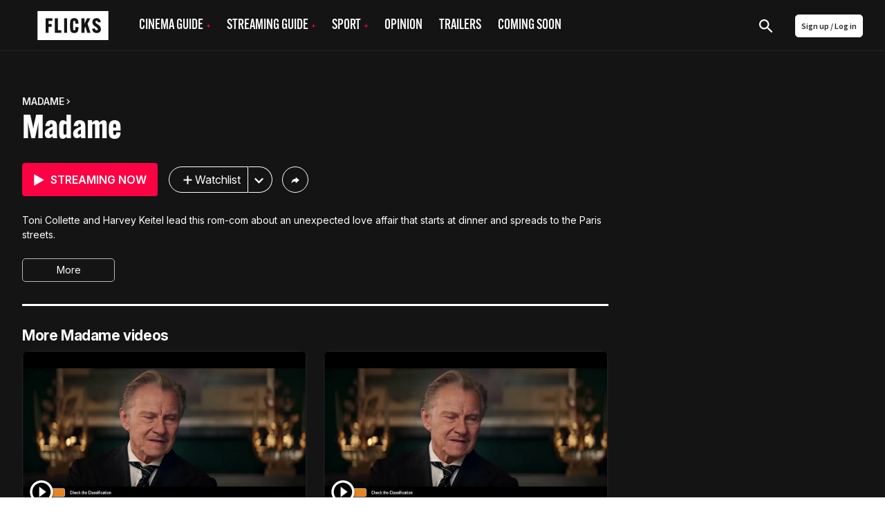

--- FILE ---
content_type: text/html; charset=utf-8
request_url: https://www.flicks.co.nz/trailer/madame/17093/
body_size: 256436
content:
<!DOCTYPE html><html lang="en"><head><meta charset="utf-8"><meta http-equiv="X-UA-Compatible" content="IE=edge"><meta name="viewport" content="width=device-width, initial-scale=1.0, maximum-scale=1.0"><link href="/app-icons/apple-touch-icon.png" rel="apple-touch-icon"><link href="/app-icons/apple-touch-icon-152x152.png" rel="apple-touch-icon" sizes="152x152"><link href="/app-icons/apple-touch-icon-167x167.png" rel="apple-touch-icon" sizes="167x167"><link href="/app-icons/apple-touch-icon-180x180.png" rel="apple-touch-icon" sizes="180x180"><link href="/app-icons/icon-hires.png" rel="icon" sizes="192x192"><link href="/app-icons/icon-normal.png" rel="icon" sizes="128x128"><link href="https://www.flicks.co.nz/trailer/madame/17093/" rel="canonical"><title>Madame, Trailer | Flicks.co.nz</title><meta name="description" property="description" content="Toni Collette and Harvey Keitel lead this rom-com about an unexpected love affair that starts at dinner and spreads to the Paris streets."><meta name="og:site_name" property="og:site_name" content="Flicks.co.nz"><meta name="og:title" property="og:title" content="Madame, Trailer | Flicks.co.nz"><meta name="og:description" property="og:description" content="Toni Collette and Harvey Keitel lead this rom-com about an unexpected love affair that starts at dinner and spreads to the Paris streets."><meta name="og:image" property="og:image" content="undefined"><meta name="twitter:card" property="twitter:card" content="summary_large_image"><meta name="twitter:site" property="twitter:site" content="@FlicksNZ"><meta name="twitter:title" property="twitter:title" content="Madame, Trailer | Flicks.co.nz"><meta name="twitter:description" property="twitter:description" content="Toni Collette and Harvey Keitel lead this rom-com about an unexpected love affair that starts at dinner and spreads to the Paris streets."><meta name="twitter:image" property="twitter:image" content="https://www.flicks.co.nz/img/og/flicks-og.png"><link rel="shortcut icon" href="/favicon.svg?v= 2054"><meta name="apple-itunes-app" content="app-id=338053302, affiliate-data=pt=310696&amp;ct=smart-banner&amp;mt=8">
    <link rel="alternate" hreflang="en-AU" href="https://www.flicks.com.au/trailer/madame/17093/">
    <link rel="alternate" hreflang="en-NZ" href="https://www.flicks.co.nz/trailer/madame/17093/">
    <link rel="alternate" hreflang="en-GB" href="https://www.flicks.co.uk/trailer/madame/17093/">
    <link rel="alternate" hreflang="x-default" href="https://www.flicks.co.uk/trailer/madame/17093/">
  <link rel="stylesheet" href="//use.typekit.net/xbf4ygq.css"><link rel="preconnect" href="https://fonts.googleapis.com"><link rel="preconnect" href="https://fonts.gstatic.com" crossorigin><link rel="stylesheet" href="https://fonts.googleapis.com/css2?family=Inter:ital,opsz,wght@0,14..32,100..900;1,14..32,100..900&amp;display=swap"><link rel="stylesheet" href="/styles.min.css?v=2054"><link rel="manifest" href="/manifest.json"><meta name="apple-mobile-web-app-status-bar-style" content="black"><meta name="apple-mobile-web-app-title" content="Flicks"><!--some global variables--><script>var defaultAlertCloseTime = 5000 //milli seconds
</script><script>var cookie_ok = true</script><script class="_iub_cs_activate" src="//www.googletagservices.com/tag/js/gpt.js" data-iub-purposes="5"></script><script type="application/javascript">var ads_provider = "google"

function hideTopPos() {
  setTimeout(checkTopPosContainer,200)
}
function checkTopPosContainer () {
  if (document.getElementById('div-gpt-ad-top')) {
    document.getElementById("div-gpt-ad-top").className = "div-gpt-ad-top-hidden";
    document.getElementById("div-gpt-ad-top").innerHTML = "";
    document.getElementById("wallpaper-container").className = "page__bg-ad"
  } else {
    setTimeout(checkTopPosContainer, 50); //wait 50 ms, then try again
  }
}
function loadTopPos(){
  if (document.getElementById('div-gpt-ad-top')) {
    document.getElementById("div-gpt-ad-top").className = "div-gpt-ad-top";
    document.getElementById("wallpaper-container").className = ""
    googletag.cmd.push(function() { googletag.display('div-gpt-ad-top');googletag.pubads().refresh([gptadslots[0]]); });
  }
}

function hideIsland() {
  setTimeout(checkIslandContainer,200)
}
function checkIslandContainer () {
  if (document.getElementById('div-gpt-ad-second')) {
    document.getElementById("div-gpt-ad-second").className = "div-gpt-ad-second-hidden";
    document.getElementById("div-gpt-ad-second").innerHTML = "";
  } else {
    setTimeout(checkIslandContainer, 50); //wait 50 ms, then try again
  }
}
function loadIsland(){
  if (document.getElementById('div-gpt-ad-second')) {
    document.getElementById("div-gpt-ad-second").className = "div-gpt-ad-second";
    googletag.cmd.push(function() { googletag.display('div-gpt-ad-second');googletag.pubads().refresh([gptadslots[1]]); });
  }
}
gptadslots=[];

var screenW = window.matchMedia('screen and (min-width: 971px)').matches ? 'desktop' : 'mobile';

//- (new Image()).src = "//sync.search.spotxchange.com/partner?source=229801"

googletag.setConfig({
  targeting: {"is_home":"no","category_slug":"trailers","page_slug":"madame"}
})
</script><script>if (screenW == 'desktop') {
  googletag.cmd.push(function() {
    gptadslots[0] = googletag.defineSlot('/7721243/NZ_FLICKS_ROS_728x90(970x250)_topPos', [[970, 250],[728, 90]], 'div-gpt-ad-top').addService(googletag.pubads());
    gptadslots[1] = googletag.defineSlot('/7721243/NZ_FLICKS_ROS_728x90(970x250)_secondPos', [[970, 250],[728, 90]], 'div-gpt-ad-second').addService(googletag.pubads());
    gptadslots[2] = googletag.defineSlot('/7721243/NZ_FLICKS_ROS_728x90(970x250)_infinitePos', [[970, 250],[728, 90]], 'div-gpt-ad-infinite').addService(googletag.pubads());
    gptadslots[3] = googletag.defineSlot('/7721243/NZ_FLICKS_ROS_300x600', [300, 600], 'div-gpt-ad-halfpage').addService(googletag.pubads());

    //- googletag.pubads().disableInitialLoad();

    //- googletag.pubads().addEventListener('slotRenderEnded', function(event) {
    //-   loadTopPos();
    //- });
    googletag.enableServices();
  });
}

if (screenW == 'mobile') {
  googletag.cmd.push(function() {
    gptadslots[0] = googletag.defineSlot('/7721243/NZ_FLICKS_MOBILE_320x100', [320, 100], 'div-gpt-ad-top').addService(googletag.pubads());
    gptadslots[1] = googletag.defineSlot('/7721243/NZ_FLICKS_ROS_300x250_secondPos', [300, 250], 'div-gpt-ad-second').addService(googletag.pubads());
    gptadslots[2] = googletag.defineSlot('/7721243/NZ_FLICKS_ROS_300x250_infinitePos', [300, 250], 'div-gpt-ad-infinite').addService(googletag.pubads());
    gptadslots[3] = googletag.defineSlot('/7721243/NZ_FLICKS_MOBILE_FLOATER',[3, 3], 'div-gpt-ad-floater').addService(googletag.pubads());

    //- googletag.pubads().disableInitialLoad();

    //- googletag.pubads().addEventListener('slotRenderEnded', function(event) {
    //-   loadIsland();
    //- });
    googletag.enableServices();
  });
}
</script><style>.div-gpt-ad-second-hidden{visibility:hidden;}
.div-gpt-ad-top-hidden{visibility:hidden;}</style><script>(function(w,d,s,l,i){w[l]=w[l]||[];w[l].push({'gtm.start':
new Date().getTime(),event:'gtm.js'});var f=d.getElementsByTagName(s)[0],
j=d.createElement(s),dl=l!='dataLayer'?'&l='+l:'';j.async=true;j.src=
'https://www.googletagmanager.com/gtm.js?id='+i+dl;f.parentNode.insertBefore(j,f);
})(window,document,'script','dataLayer', 'GTM-53KP5KN');
</script><script>(function(w,d,s,l,i){w[l]=w[l]||[];w[l].push({'gtm.start':
new Date().getTime(),event:'gtm.js'});var f=d.getElementsByTagName(s)[0],
j=d.createElement(s),dl=l!='dataLayer'?'&l='+l:'';j.async=true;j.src=
'https://www.googletagmanager.com/gtm.js?id='+i+dl;f.parentNode.insertBefore(j,f);
})(window,document,'script','dataLayer', 'GTM-PK47FVBM');</script></head><body class="is-trailer-page"><noscript><iframe src="https://www.googletagmanager.com/ns.html?id=GTM-53KP5KN" height="0" width="0" style="display:none;visibility:hidden"></iframe></noscript><noscript><iframe src="https://www.googletagmanager.com/ns.html?id=GTM-PK47FVBM" height="0" width="0" style="display:none;visibility:hidden"></iframe></noscript><?xml version="1.0" encoding="utf-8"?>
<svg xmlns="http://www.w3.org/2000/svg">
<symbol id="addreviewicon" viewBox="0 0 48 48">
<g>
	<circle fill="#B0B0B0" cx="24" cy="24" r="24"/>
	<path fill="#FFFFFF" d="M23.5,24c3.591,0,6.5-2.909,6.5-6.5S27.091,11,23.5,11c-3.589-0.001-6.499,2.907-6.5,6.496
		c0,0.001,0,0.002,0,0.004C17,21.091,19.909,24,23.5,24z M24,27c-4.339,0-13,2.232-13,6.667V37h26v-3.333C37,29.232,28.339,27,24,27
		z"/>
	<g>
		<circle fill="#FD0243" cx="40" cy="8" r="8"/>
		<path fill="#FFFFFF" d="M41,7h3v2h-3v3h-2V9h-3V7h3V4h2V7z"/>
	</g>
</g>

</symbol>
<symbol id="alert" viewBox="0 0 14 14">
<g id="iconmonstr-bell-6 1" clip-path="url(#clip0_127_41915)">
<path id="Vector" d="M6.28308 12.8333C5.90625 13.2102 5.38767 13.4167 4.87025 13.4167C4.36042 13.4167 3.85175 13.2148 3.48425 12.8473C2.74342 12.1065 2.72125 10.7689 3.47025 10.0205L6.28308 12.8333ZM13.2172 3.72342C13.0906 3.24683 13.2306 2.73408 13.5829 2.38233L13.5841 2.38058C13.8612 2.10408 14 1.74183 14 1.38133C14 0.615417 13.3834 0 12.6181 0C12.2582 0 11.8959 0.138833 11.6188 0.415333L11.6171 0.417083C11.2648 0.77 10.7537 0.91 10.276 0.782833C6.81683 -0.134167 3.85233 5.34392 0.819583 3.80275L0 4.62292L9.37708 14L10.1967 13.1798C8.65667 10.1477 14.1348 7.18375 13.2172 3.72342ZM4.41117 6.22125L3.52975 5.33925C5.39758 4.63692 8.16667 1.526 10.3407 2.1595C8.54525 2.30242 6.37758 5.23192 4.41117 6.22125ZM12.1893 1.81008C11.9315 1.55167 11.9303 1.13108 12.1893 0.87325C12.4483 0.615417 12.8683 0.61425 13.1267 0.872667C13.3857 1.13167 13.3857 1.55283 13.1267 1.81067C12.8678 2.0685 12.4489 2.0685 12.1893 1.81008Z"/>
</g>
<defs>
<clipPath id="clip0_127_41915">
<rect width="14" height="14" fill="white"/>
</clipPath>
</defs>

</symbol>
<symbol id="android" viewBox="0 0 1792 1792"><path d="M685 483q16 0 27.5-11.5t11.5-27.5-11.5-27.5-27.5-11.5-27 11.5-11 27.5 11 27.5 27 11.5zm422 0q16 0 27-11.5t11-27.5-11-27.5-27-11.5-27.5 11.5-11.5 27.5 11.5 27.5 27.5 11.5zm-812 184q42 0 72 30t30 72v430q0 43-29.5 73t-72.5 30-73-30-30-73v-430q0-42 30-72t73-30zm1060 19v666q0 46-32 78t-77 32h-75v227q0 43-30 73t-73 30-73-30-30-73v-227h-138v227q0 43-30 73t-73 30q-42 0-72-30t-30-73l-1-227h-74q-46 0-78-32t-32-78v-666h918zm-232-405q107 55 171 153.5t64 215.5h-925q0-117 64-215.5t172-153.5l-71-131q-7-13 5-20 13-6 20 6l72 132q95-42 201-42t201 42l72-132q7-12 20-6 12 7 5 20zm477 488v430q0 43-30 73t-73 30q-42 0-72-30t-30-73v-430q0-43 30-72.5t72-29.5q43 0 73 29.5t30 72.5z"/>
</symbol>
<symbol id="apple" viewBox="0 0 68.000000 80.000000">
<g transform="translate(0.000000,80.000000) scale(0.100000,-0.100000)" fill="#ffffff" stroke="none">
<path d="M440 793 c-57 -22 -110 -93 -110 -147 0 -63 124 -7 156 70 22 52 18
84 -8 83 -13 0 -30 -3 -38 -6z"/>
<path d="M152 610 c-42 -10 -101 -57 -127 -101 -17 -28 -20 -52 -20 -139 0
-101 1 -108 37 -182 41 -83 103 -154 145 -164 15 -4 47 -1 72 6 76 22 108 23
157 6 63 -21 90 -20 131 5 52 32 143 187 115 197 -27 9 -62 46 -82 87 -33 68
-15 136 49 192 l26 23 -32 29 c-56 52 -132 63 -222 32 -54 -19 -56 -19 -129 0
-42 10 -78 19 -81 18 -3 -1 -21 -5 -39 -9z"/>
</g>

</symbol>
<symbol id="arrowdown" viewBox="0 0 1792 1792">
<path d="M1395,736c0,8.667-3.334,16.333-10,23l-466,466c-6.667,6.667-14.334,10-23,10c-8.667,0-16.334-3.333-23-10L407,759
	c-6.667-6.667-10-14.333-10-23s3.333-16.333,10-23l50-50c6.666-6.667,14.333-10,23-10c8.666,0,16.333,3.333,23,10l393,393l393-393
	c6.666-6.667,14.333-10,23-10c8.666,0,16.333,3.333,23,10l50,50C1391.666,719.667,1395,727.333,1395,736z"/>

</symbol>
<symbol id="arrowleft" viewBox="0 0 1726.402 1747.404">
<path d="M1143.652,1546.515c-11.687,0-22.024-4.495-31.012-13.483L484.322,904.714c-8.991-8.99-13.482-19.326-13.482-31.011
	c0-11.688,4.491-22.024,13.482-31.012l628.319-628.318c8.987-8.99,19.325-13.483,31.011-13.483c11.685,0,22.022,4.493,31.011,13.483
	l67.418,67.416c8.988,8.986,13.483,19.323,13.483,31.011c0,11.686-4.495,22.021-13.483,31.012L712.188,873.702l529.891,529.892
	c8.988,8.988,13.483,19.324,13.483,31.012c0,11.684-4.495,22.021-13.483,31.01l-67.417,67.417
	C1165.673,1542.021,1155.335,1546.515,1143.652,1546.515z"/>

</symbol>
<symbol id="arrowright-white" viewBox="0 0 8 12">
	<path d="M2,0L0.59,1.41L5.17,6l-4.58,4.59L2,12l6-6L2,0z" fill="white"/>

</symbol>
<symbol id="arrowright" viewBox="0 0 8 12">
	<path d="M2,0L0.59,1.41L5.17,6l-4.58,4.59L2,12l6-6L2,0z"/>

</symbol>
<symbol id="aulogoblack" viewBox="18.14 362.445 558 116">
<path d="M349.962,418.195l37.348-48.432c0.031-0.046,0.055-0.098,0.068-0.152c0.008-0.025,0.008-0.052,0-0.078
	c-0.021-0.041-0.047-0.08-0.074-0.118h-0.818c-10.267,0-20.532-0.006-30.797-0.019c-0.622-0.05-1.22,0.251-1.55,0.781
	c-4.657,6.476-9.328,12.941-14.014,19.396l-15.586,21.538c-0.174,0.239-0.366,0.462-0.549,0.695l-0.198-0.072
	c0-0.325-0.028-0.65-0.028-0.977c0-9.301,0-18.594,0-27.878c0-4.146,0-8.292,0-12.439c0-0.329-0.024-0.654-0.037-0.986h-28.214
	c-0.048,0.085-0.082,0.177-0.102,0.273c0,33.912-0.007,67.825-0.02,101.74c0,0.282,0.034,0.567,0.057,0.85
	c0.008,0.027,0.023,0.053,0.046,0.071c0.021,0.019,0.042,0.035,0.065,0.049c2.434,0.192,27.538,0.097,28.17-0.108l0.019-0.083
	c0.01-0.027,0.016-0.056,0.019-0.084c0-14.698,0-29.396,0-44.095c0.003-0.085,0.011-0.17,0.025-0.254
	c0.003-0.028,0.015-0.056,0.034-0.077c0.061-0.035,0.125-0.064,0.191-0.087c0.174,0.235,0.376,0.489,0.559,0.757
	c9.971,14.443,19.94,28.89,29.91,43.337c0.31,0.435,0.552,0.76,1.202,0.76c10.866-0.029,21.732-0.037,32.599-0.024
	c0.221-0.018,0.441-0.048,0.66-0.09c-0.375-0.273-0.62-0.456-0.878-0.636c-2.52-1.793-4.798-3.902-6.78-6.275
	c-3.795-4.545-6.368-9.732-8.123-15.359c-0.17-0.542-0.428-1.052-0.763-1.51c-7.088-9.622-14.184-19.233-21.288-28.834
	C350.738,419.259,350.368,418.753,349.962,418.195z"/>
<path d="M458.796,394.591c-0.133-0.955-0.204-1.783-0.365-2.592c-2.114-10.644-8.173-18.047-18.265-22.084
	c-4.778-1.913-9.794-2.697-14.907-2.883c-6.206-0.268-12.421,0.296-18.479,1.677c-5.155,1.206-10.052,3.057-14.497,5.987
	c-4.446,2.93-7.931,6.613-10.266,11.391c-1.5,3.094-2.419,6.437-2.713,9.862c-0.329,3.588-0.177,7.131,0.85,10.616
	c1.444,4.896,4.266,8.876,8.083,12.193c3.367,2.896,7.191,5.213,11.316,6.858c3.116,1.271,6.312,2.351,9.487,3.479
	c5.031,1.789,10.082,3.525,15.108,5.33c2.055,0.71,4.016,1.669,5.838,2.855c2.359,1.572,3.608,3.736,3.692,6.595
	c0.103,3.438-1.24,6.117-4.154,7.937c-0.873,0.55-1.811,0.99-2.791,1.312c-4.401,1.467-9.147,1.539-13.592,0.208
	c-5.342-1.597-8.498-5.243-9.521-10.728c-0.056-0.31-0.105-0.599-0.164-0.93l-27.535,2.027c0.009,0.163,0.028,0.326,0.06,0.486
	c0.924,3.512,2.126,6.943,3.596,10.263c4.003,8.762,10.511,14.755,19.666,17.824c4.436,1.441,9.043,2.285,13.701,2.509
	c6.221,0.413,12.469,0.055,18.603-1.067c4.562-0.82,8.973-2.326,13.084-4.467c13.062-6.945,18.174-19.818,16.513-32.518
	c-0.844-6.437-3.993-11.596-9.1-15.576c-3.297-2.52-6.955-4.527-10.852-5.953c-6.304-2.385-12.641-4.676-18.953-7.041
	c-3.072-1.153-6.13-2.356-9.171-3.591c-1.329-0.536-2.563-1.28-3.658-2.204c-1.222-0.975-2.033-2.372-2.273-3.916
	c-0.123-0.847-0.183-1.702-0.177-2.558c0-1.883,0.745-3.689,2.071-5.026c1.338-1.359,3.024-2.324,4.874-2.787
	c3.453-0.981,7.088-1.147,10.616-0.484c4.65,0.878,7.751,3.587,9.115,8.164c0.071,0.242,0.164,0.478,0.275,0.803L458.796,394.591z"/>
<path d="M290.655,401.592c-0.127-0.71-0.226-1.296-0.335-1.882c-0.821-4.365-1.965-8.631-3.782-12.711
	c-3.273-7.33-8.371-12.885-15.737-16.255c-4.651-2.133-9.587-3.172-14.659-3.578c-5.477-0.467-10.992-0.19-16.395,0.825
	c-5.956,1.15-11.556,3.2-16.689,6.449c-8.09,5.119-13.661,12.293-17.158,21.139c-2.84,7.183-4.03,14.693-4.272,22.37
	c-0.192,5.203,0.081,10.412,0.815,15.566c0.71,5.216,2.108,10.313,4.158,15.161c3.273,7.553,8.166,13.791,15.067,18.364
	c7.265,4.812,15.375,7.017,23.97,7.689c3.595,0.262,7.203,0.269,10.799,0.019c3.626-0.196,7.221-0.781,10.721-1.746
	c5.135-1.47,9.64-3.999,13.292-7.949c2.908-3.147,5.02-6.793,6.734-10.688c2.191-4.985,3.695-10.2,5.004-15.474
	c0.035-0.189,0.059-0.382,0.071-0.574c-1.11-0.186-28.567-0.663-29.145-0.508c-0.14,0.694-0.27,1.395-0.421,2.093
	c-0.602,2.747-1.421,5.416-2.868,7.856c-2,3.37-4.824,5.556-8.814,5.925c-4.961,0.459-9.271-0.931-12.662-4.713
	c-1.649-1.908-2.934-4.104-3.789-6.477c-1.823-4.747-2.539-9.717-2.893-14.749c-0.33-4.65-0.345-9.318-0.043-13.971
	c0.204-3.74,0.79-7.45,1.748-11.071c0.865-3.135,2.074-6.114,4.03-8.74c2.078-2.79,4.75-4.685,8.148-5.484
	c2.658-0.595,5.42-0.557,8.061,0.111c4.096,0.968,6.942,3.411,8.372,7.367c0.497,1.548,0.902,3.124,1.215,4.719
	c0.201,0.884,0.311,1.789,0.459,2.79L290.655,401.592z"/>
<path d="M51.802,390.561h43.381v-21.083H23.402v102.958H51.74v-39.043h42.166v-21.13H51.802V390.561z"/>
<path d="M100.224,369.457v102.974h64.287v-21.703h-26.974c-1.516,0-3.032,0-4.548,0c-1.517,0-2.945,0.021-4.359-0.019
	c-0.062-0.152-0.074-0.177-0.081-0.204c-0.002-0.028-0.002-0.057,0-0.084c-0.001-0.029-0.001-0.058,0-0.087
	c0-26.738,0-53.476,0-80.214c0-0.087,0-0.171,0-0.258c0.003-0.029,0.003-0.058,0-0.086c0-0.056-0.019-0.112-0.03-0.167
	c-0.005-0.028-0.016-0.054-0.031-0.078c-0.03-0.03-0.063-0.057-0.1-0.081L100.224,369.457z"/>
<path d="M198.622,472.492V369.459h-15.536c-0.124,3.562-0.977,6.799-3.522,9.37c-2.545,2.57-5.801,3.373-9.271,3.46
	c-0.18,1.194-0.124,89.602,0.047,90.203H198.622z"/>
<path d="M535.826,427.937v0.905c0,10.093,0,20.185,0,30.275c0.002,1,0.105,1.998,0.311,2.977c0.977,4.629,3.801,7.751,8.026,9.723
	c1.981,0.903,4.103,1.457,6.272,1.638c3.621,0.331,7.196,0.124,10.649-1.135c5.808-2.115,9.366-6.933,9.395-12.926
	c0.044-10.263,0-20.528,0-30.79c-0.012-0.217-0.035-0.432-0.071-0.646h-10.154c0,0.388,0,0.726,0,1.061c0,9.692,0,19.384,0,29.075
	c0,0.516,0,1.03-0.046,1.551c-0.224,2.579-1.699,4.359-4.201,5.028c-1.776,0.49-3.657,0.459-5.416-0.09
	c-2.05-0.635-3.358-2.024-3.776-4.147c-0.133-0.73-0.193-1.472-0.184-2.214c-0.012-9.715-0.012-19.435,0-29.16v-1.112
	L535.826,427.937z"/>
<path d="M571.878,370.328h-9.348c-0.58,3.411-1.147,6.756-1.718,10.104c-0.57,3.349-1.163,6.759-1.708,10.145
	c-0.54,3.33-1.033,6.666-1.551,10.001c-0.905-5.06-1.681-10.101-2.533-15.133c-0.853-5.032-1.702-10.117-2.623-15.121h-9.431
	c-0.189,1.24-0.124,43.762,0.053,44.311h6.123v-31.789h0.047l5.165,31.81h5.429l5.392-31.568h0.09v31.56h6.607L571.878,370.328z"/>
<path d="M510.834,386.047c0.021-0.254,0.05-0.422,0.05-0.589c0-2.031,0.024-4.062,0-6.089c-0.008-0.8-0.093-1.598-0.255-2.381
	c-0.818-3.786-3.066-6.238-6.864-7.187c-1.421-0.338-2.891-0.419-4.341-0.239c-3.41,0.384-6.126,1.935-7.896,4.945
	c-0.981,1.726-1.476,3.686-1.43,5.671c0,8.092,0,16.184,0,24.276c-0.011,0.743,0.037,1.486,0.144,2.223
	c0.645,4.006,2.806,6.821,6.672,8.186c2.338,0.825,4.877,0.896,7.258,0.204c3.101-0.858,5.144-2.853,6.16-5.891
	c0.387-1.202,0.578-2.458,0.567-3.721c0-1.943,0-3.888,0-5.835c0-0.245-0.043-0.489-0.064-0.722h-6.201c0,0.371,0,0.679,0,0.988
	c0,1.889,0.021,3.776,0,5.662c-0.024,1.761-0.881,2.951-2.381,3.37c-0.832,0.231-1.711,0.231-2.543,0
	c-1.178-0.273-2.074-1.233-2.266-2.428c-0.089-0.478-0.131-0.963-0.124-1.448c0-8.379,0-16.758,0-25.135
	c-0.005-0.513,0.044-1.025,0.146-1.528c0.172-0.886,0.744-1.643,1.55-2.049c2.738-1.438,5.581,0.235,5.624,3.305
	c0,0.257,0,0.515,0,0.772c0,1.631,0,3.258,0,4.889c0,0.245,0.034,0.493,0.053,0.753L510.834,386.047z"/>
<path d="M478.857,414.645v-13.17h-9.999v13.167L478.857,414.645z"/>
<path d="M468.851,472.285h9.956c0.17-0.952,0.143-12.557-0.025-13.184c-1.32-0.158-9.301-0.096-9.921,0.09L468.851,472.285z"/>
<path d="M528.956,472.304h-10.938l-2.521-8.846h-12.402l-2.589,8.843h-9.937l13.313-44.358h11.697L528.956,472.304z
	 M509.526,440.416h-0.205l-4.186,15.536c1.052,0.18,7.798,0.133,8.437-0.06L509.526,440.416z"/>
<path d="M515.801,392.496c0-4.088,0-8.177,0-12.265c-0.035-1.49,0.217-2.973,0.741-4.369c1.525-3.826,4.442-5.835,8.464-6.3
	c1.708-0.224,3.445-0.065,5.085,0.465c3.975,1.336,6.169,4.155,6.796,8.244c0.1,0.736,0.145,1.479,0.133,2.223
	c0,8.092,0.022,16.181,0,24.272c0.001,1.171-0.154,2.337-0.462,3.467c-1.153,4.114-3.987,6.399-8.139,7.131
	c-1.81,0.325-3.671,0.219-5.432-0.31c-4.049-1.24-6.334-4.01-7.022-8.136c-0.117-0.791-0.172-1.591-0.161-2.391
	C515.791,400.501,515.801,396.498,515.801,392.496z M529.873,392.533c0-4.175,0-8.349,0-12.522c0.01-0.372,0-0.743-0.03-1.113
	c-0.205-1.891-1.551-3.029-3.525-2.998c-1.885,0.028-3.182,1.24-3.324,3.119c-0.021,0.285-0.019,0.57-0.019,0.856
	c0,8.406,0,16.812,0,25.219c-0.007,0.344,0.005,0.687,0.034,1.029c0.168,1.531,1.188,2.666,2.62,2.88
	c0.453,0.066,0.912,0.075,1.367,0.025c1.273-0.07,2.354-0.957,2.67-2.192c0.145-0.556,0.21-1.128,0.195-1.702
	c0.019-4.191,0-8.396,0-12.597L529.873,392.533z"/>

</symbol>
<symbol id="aulogowhite" viewBox="0 547.061 700.272 245.279"><path fill="currentColor" d="M.3 792.34V547.06h699.973v245.28H.3zm25.15-21.69h650.473v-202H25.45v202z"/><path fill="currentColor" d="M440.928 722.574c-.9 0-1.3.1-1.7.1h-31.284c-1.1 0-1.8-.3-2.398-1.3-7.696-11.194-15.393-22.39-23.09-33.483l-6.895-9.894c-.2-.3-.498-.6-.998-1.3v45.878h-29.286v-105.35h29.187v42.78c.2 0 .3.1.398.1 10.397-14.293 20.79-28.686 31.087-42.88h33.683c-12.993 16.793-25.687 33.285-38.38 49.776 2.397 3.3 4.797 6.497 7.195 9.695 5.397 7.297 10.795 14.493 15.992 21.89 1.3 1.8 1.7 4.298 2.6 6.497 2.698 6.496 6.796 11.994 12.493 16.292.298.2.698.5 1.398 1.2z"/><path fill="currentColor" d="M511.893 642.713c-8.495.7-16.892 1.4-25.287 2.1-.3-.6-.6-1.1-.8-1.7-1.3-3.798-3.998-6.196-7.796-7.096-4.798-1.2-9.596-1.1-14.293 1-3.2 1.5-4.897 3.997-4.998 7.496-.1 3.698 1.6 6.297 4.896 7.796 3.6 1.6 7.297 2.997 10.896 4.396 8.195 3.198 16.592 6.297 24.688 9.796 5.397 2.3 9.695 6.297 12.594 11.494 1.7 3.1 2.5 6.496 2.8 9.995.398 5.998-.5 11.795-3.2 17.292-3.897 7.996-10.395 13.193-18.59 16.292-4.898 1.9-9.996 3.1-15.193 3.3-4.297.198-8.595.5-12.792.198-8.996-.5-17.592-2.6-24.688-8.396-3.998-3.198-7.097-7.296-9.096-11.994-1.3-3.198-2.398-6.497-3.598-9.795-.2-.4-.2-.9-.4-1.6 9.496-.7 18.69-1.4 28.087-2.1.1.2.3.4.3.6.8 7.697 7.596 11.995 14.692 12.195 3.698.1 7.396-.1 10.795-1.8 4.397-2.198 6.197-6.196 5.098-10.895-.7-2.898-2.898-4.598-5.498-5.797-2.998-1.4-6.196-2.6-9.295-3.698-6.497-2.3-12.994-4.498-19.39-6.896-5.1-1.9-9.597-4.598-13.395-8.396-5.098-4.998-7.896-11.095-7.996-18.392-.1-6.996 1.7-13.394 5.997-18.99 3.5-4.498 8.098-7.696 13.295-9.896 6.597-2.8 13.493-4.098 20.69-4.598 7.495-.5 14.792 0 21.89 2.6 9.494 3.497 15.99 9.994 18.69 19.99.2.898.5 1.798.7 2.698-.002.802.098 1.7.198 2.8zM102.65 638.516v22.188h42.78v21.79h-42.88v40.08H73.264v-105.35h73.664v21.39c-14.693-.098-29.386-.098-44.278-.098zM151.426 722.475v-105.35h28.786v82.96h36.982v22.39h-65.768zM221.492 630.22c8.196-.4 12.494-4.898 13.193-13.094h15.592v105.348H221.49c.002-30.685.002-61.37.002-92.254zM591.254 677.496h10.694c0 .7.1 1.3.1 1.9v28.685c0 2 .3 3.9 2 5.198 2.5 2.1 5.297 2.1 8.096 1.2 2.3-.8 3.498-2.5 3.6-4.998.1-1 .198-2.1.198-3.1v-27.086-1.898h10.096c0 .7.1 1.2.1 1.8v30.185c0 5.498-3.398 10.695-8.496 12.595-5.997 2.3-11.994 2.398-17.99-.1-5.198-2.2-8.597-7.197-8.496-12.694.1-9.994 0-19.99 0-29.885.098-.4.098-.9.098-1.8zM598.25 619.225h9.695c1.7 9.896 3.3 19.69 4.998 29.586h.2c1.7-9.795 3.298-19.69 4.997-29.585h9.396v44.878h-6.797v-29.186h-.4c-1.7 9.695-3.398 19.49-5.098 29.186h-5.497c-1.6-9.895-3.198-19.69-4.897-29.585h-.2v29.485h-6.497c.1-14.793.1-29.686.1-44.778zM558.67 677.496h11.895c4.497 14.893 8.995 29.886 13.593 44.98h-11.095c-.8-2.9-1.7-5.8-2.6-8.797H557.87c-.9 2.897-1.7 5.796-2.6 8.795h-10.094l13.494-44.98zm5.797 12.994h-.4c-1.3 5.097-2.698 10.194-4.097 15.492h8.596c-1.4-5.297-2.8-10.395-4.1-15.492zM570.864 641.514V628.32c0-5.597 4.098-9.895 9.595-10.194 5.597-.3 9.395 2.1 11.294 7.297.4 1.2.6 2.5.6 3.798.1 8.197.1 16.293 0 24.49 0 5.796-3.1 9.894-8.396 10.894-7.497 1.4-13.394-3.398-13.194-10.295.2-4.2.1-8.498.1-12.796zm14.093.2V628.42c0-2.3-1.3-3.598-3.398-3.598-2.2 0-3.4 1.3-3.4 3.598v26.287c0 2.3 1.3 3.6 3.5 3.6 2.3 0 3.397-1.2 3.397-3.6-.1-4.298-.1-8.695-.1-12.993zM565.767 635.217h-6.197c0-.6-.1-1.2-.1-1.8-.1-1.798.1-3.697-.2-5.496-.3-2.398-1.8-3.298-4.198-3.098-2 .2-3.1 1.5-3.1 3.897v25.986c0 2 1.2 3.398 2.8 3.6 2.7.3 3.998-.4 4.398-2.8.3-1.8.2-3.698.2-5.497 0-.6.1-1.2.1-2h5.997c0 2.998.2 5.897 0 8.695-.3 4.698-3.8 7.597-7.896 8.097-4.597.7-9.095-.6-11.394-4.698-1-1.8-1.6-4.098-1.7-6.196-.198-8.196-.198-16.393-.1-24.488.1-4.1 1.5-7.796 5.498-9.795 4.1-2.1 8.196-2 11.994.6 2.5 1.7 3.498 4.397 3.698 7.196.4 2.5.2 4.998.2 7.797zM523.087 650.61h9.896V664.1h-9.896V650.61zM523.087 709.28h9.896v13.194h-9.896V709.28zM341.11 651.113c-9.017.676-17.696 1.24-26.488 1.803-.225-1.465-.45-2.816-.788-4.17-1.015-5.298-3.72-9.242-9.355-10.482-5.976-1.352-11.272-.112-15.33 4.847-3.043 3.834-4.508 8.454-5.184 13.19-1.58 10.82-1.804 21.64 1.24 32.234 1.013 3.495 2.817 6.99 5.185 9.58 6.65 7.326 17.808 5.186 21.528-3.944 1.016-2.367 1.578-4.96 2.255-7.326h28.74c-3.943 13.64-6.874 27.84-21.865 33.138-15.778 5.636-31.672 4.51-46.55-3.945-8.453-4.733-13.977-12.172-17.02-21.303-5.41-16.118-5.748-32.46-.112-48.466 6.086-17.245 19.048-26.375 36.97-28.854 7.213-1.015 14.427-.79 21.415 1.128 13.864 3.72 21.078 13.525 24.233 26.825.337 2.027.676 3.717 1.127 5.746z"/>
</symbol>
<symbol id="award" viewBox="0 0 21 31">
<path d="M12.7925 21.9583C14.296 17.5008 20.8332 13.538 20.8332 0H0.166504C0.166504 13.538 6.70363 17.5008 8.20713 21.9583H12.7925V21.9583ZM6.08621 2.58333C6.10171 7.83525 7.219 13.2925 10.0361 18.0213C6.51892 14.0753 3.85421 9.32583 3.54809 2.58333H6.08621ZM16.9582 28.9966V31H4.0415V28.9966C7.33784 28.9966 8.30142 26.3345 8.44738 24.5417H12.5536C12.6983 26.3358 13.5675 28.9966 16.9582 28.9966V28.9966Z" fill="#25262B"/>

</symbol>
<symbol id="awards" viewBox="0 0 42 35">
    <g fill="#F1A153" fill-rule="nonzero">
        <path d="M41.96 18.353a.103.103 0 0 0-.096-.019l-.101.03-.016.005c-.078.023-.145.043-.212.07-1.053.42-1.882 1.14-2.535 2.2a4.458 4.458 0 0 0-.385.806c.163-.913.2-1.27.23-2.292v-.13c0-.118 0-.23.026-.332.031-.12.093-.241.153-.358l.048-.095a.07.07 0 0 1 .027-.016c.301-.046.567-.174.814-.392.25-.221.454-.491.609-.803.556-1.12.834-2.357.827-3.677a3.32 3.32 0 0 0-.032-.386 7.525 7.525 0 0 1-.022-.186.102.102 0 0 0-.056-.081.103.103 0 0 0-.099.005 1.787 1.787 0 0 1-.05.03.934.934 0 0 0-.07.044 5.522 5.522 0 0 0-2.238 4l-.027-.337-.003-.041a99.318 99.318 0 0 1-.101-1.345c-.007-.114-.03-.224-.05-.331-.04-.206-.079-.4-.018-.603.014-.046.026-.093.038-.139.029-.114.169-.29.384-.483l.008-.007c.079-.068.486-.442.717-1.181.235-.752.217-1.538.204-2.111v-.015c-.018-.789-.102-1.383-.275-1.927a3.674 3.674 0 0 0-.077-.21l-.045-.117a.102.102 0 0 0-.079-.065l-.017-.002c-.03 0-.06.014-.079.038l-.168.205c-.806.987-1.202 2.145-1.177 3.441.004.228.021.462.052.704-.205-.71-.446-1.4-.719-2.065a.151.151 0 0 1-.01-.048l-.001-.091c-.003-.131-.006-.267 0-.4 0-.022.015-.062.044-.101.042-.056.09-.111.138-.168.082-.097.168-.196.235-.31.218-.366.32-.799.322-1.362.003-.662-.099-1.36-.32-2.194-.122-.456-.305-1.047-.645-1.583a1.564 1.564 0 0 0-.077-.106 1.879 1.879 0 0 1-.038-.051c-.02-.027-.046-.042-.09-.042a.103.103 0 0 0-.081.053 5.224 5.224 0 0 0-.65 2.53c-.01.774.11 1.44.262 1.966a19.595 19.595 0 0 0-1.274-2.03l-.01-.015c-.01-.014-.015-.021-.014-.016-.03-.209-.05-.376-.064-.522a.18.18 0 0 1 .025-.05c.03-.053.064-.104.1-.158.071-.109.145-.222.192-.348.143-.381.175-.814.098-1.321-.17-1.124-.663-2.136-1.508-3.094a3.548 3.548 0 0 0-.285-.277L33.67.42c-.04-.036-.081-.073-.122-.112a.102.102 0 0 0-.1-.024.103.103 0 0 0-.07.076l-.018.08a2.312 2.312 0 0 0-.03.14c-.114.682-.105 1.413.026 2.234.13.814.389 1.517.786 2.127a16.256 16.256 0 0 0-1.781-1.822.06.06 0 0 1-.007-.017c.047-.41-.054-.796-.308-1.18A3.115 3.115 0 0 0 30.667.78c-.349-.152-.71-.286-1.062-.418-.17-.063-.339-.126-.513-.193-.175-.07-.25-.082-.29-.044-.053.048-.04.09-.017.166l.007.025c.214.722.497 1.293.866 1.745.679.832 1.472 1.255 2.424 1.292.034.002.06.011.07.02.135.1.234.181.32.26.277.254.549.524.814.808-.395-.247-.878-.358-1.423-.33-.297.015-.593.059-.88.1l-.01.003-.253.036c-.183.025-.368.058-.532.087-.066.012-.225.048-.261.125a.088.088 0 0 0 .003.081.5.5 0 0 0 .041.064c.472.615 1.011 1.02 1.647 1.239.775.267 1.487.245 2.127-.07a.718.718 0 0 1 .351-.081c.102 0 .178.016.203.022.038.006.09.028.1.041.398.526.776 1.087 1.129 1.676-.298-.29-.687-.487-1.216-.615-.464-.11-.939-.135-1.397-.158l-.154-.008c-.144-.007-.288-.016-.436-.026l-.248-.015a.102.102 0 0 0-.095.138c.01.027.028.075.037.091.484.813 1.052 1.375 1.737 1.718.669.336 1.274.425 1.884.278.07-.017.152-.026.237-.026.259 0 .44.08.478.153.335.695.635 1.418.893 2.154-.27-.375-.65-.68-1.13-.907-.476-.226-.972-.432-1.46-.635l-.63-.264a.102.102 0 0 0-.143.093c0 .066.696 2.006 1.707 2.77.413.312.92.633 1.562.648.191.004.39.031.54.202a.198.198 0 0 0 .086.06c.05.017.065.048.09.155.207.875.359 1.776.452 2.692a3.65 3.65 0 0 0-.099-.282c-.226-.576-.607-1.08-1.198-1.587-.305-.262-.624-.516-.933-.761l-.015-.012-.42-.336a3.81 3.81 0 0 1-.09-.075l-.087-.075a.104.104 0 0 0-.112-.014.102.102 0 0 0-.056.099c.005.062.008.12.011.176l.002.027c.007.115.013.224.025.332.11 1.05.42 1.925.95 2.678.328.465.798 1.034 1.532 1.302a.95.95 0 0 1 .446.345c.131.167.156.32.153.513-.013.806-.07 1.606-.171 2.39a3.295 3.295 0 0 0-.15-.676 5.198 5.198 0 0 0-.757-1.435c-.303-.419-.618-.838-.922-1.244l-.02-.027-.36-.48a.136.136 0 0 0-.072-.05.102.102 0 0 0-.142.06l-.003.011a.25.25 0 0 0-.011.041c-.21 1.258-.081 2.384.393 3.444.232.519.544 1.106 1.092 1.528.25.193.448.463.557.762.023.064.022.092.02.102a18.283 18.283 0 0 1-.905 2.778 3.532 3.532 0 0 0-.02-1.457c-.154-.717-.418-1.411-.654-2.006l-.07-.178-.337-.85a.105.105 0 0 0-.097-.065.1.1 0 0 0-.089.055l-.037.07c-.016.03-.031.06-.044.089-.475 1.075-.635 2.176-.476 3.274.113.786.305 1.348.623 1.823.164.246.32.52.349.857.006.08.003.135-.032.197-.4.704-.85 1.369-1.341 1.986l.005-.01c.354-.65.365-1.35.329-1.952-.031-.515-.09-1.03-.147-1.527l-.003-.029c-.023-.199-.046-.398-.066-.598a24.836 24.836 0 0 0-.04-.34l-.018-.156a.101.101 0 0 0-.054-.08c-.056-.029-.147.017-.244.133-.671.797-1.088 1.697-1.238 2.676-.156 1.016-.072 1.885.259 2.657.008.02.008.062.008.076l-.018.444a.15.15 0 0 1-.033.082 11.854 11.854 0 0 1-2.2 1.68c.375-.34.645-.784.82-1.346.193-.624.292-1.272.388-1.901l.009-.056c.034-.221.07-.442.106-.667l.04-.255a.102.102 0 0 0-.139-.11l-.036.014c-.038.016-.071.03-.103.046-1.496.75-2.481 2.501-2.342 4.162.022.26-.002.505-.073.747a.104.104 0 0 1-.036.05c-.711.3-1.387.52-2.067.671a.102.102 0 0 0-.055.166c.074.088.138.183.19.282.023.04.074.06.113.05a11.7 11.7 0 0 0 1.604-.488.193.193 0 0 1 .103-.02c.113.015.233.039.367.072.027.007.05.02.05.018.291.583.792.954 1.53 1.134.16.04.326.068.492.085.174.019.368.028.577.028.288 0 .494-.018.497-.018.64-.072 1.187-.217 1.67-.442.2-.093.426-.217.6-.44a.103.103 0 0 0-.013-.14 5.214 5.214 0 0 0-1.531-.967c-.798-.319-1.525-.405-2.237-.267-.107.02-.21.047-.312.077.667-.4 1.305-.87 1.907-1.406.012-.01.031-.02.046-.022a3.99 3.99 0 0 1 .363-.047c.013 0 .028.006.03.007.363.408.831.606 1.43.606l.092-.001a4.52 4.52 0 0 0 1.947-.535c.466-.244.951-.528 1.345-.951.087-.094.165-.2.234-.295l.006-.009.093-.124a.104.104 0 0 0 .02-.08.105.105 0 0 0-.048-.07 3.359 3.359 0 0 0-.326-.153c-1.019-.395-2.047-.436-3.028-.118-.321.103-.624.259-.918.474a16.062 16.062 0 0 0 1.506-2.081c.005-.008.018-.03.022-.033a3.6 3.6 0 0 1 .122-.074c.073-.043.149-.088.22-.141.06-.045.077-.046.138-.007a.925.925 0 0 0 .272.108c.51.13 1.023.066 1.59-.202.52-.244.918-.63 1.272-1.01.515-.556.851-1.057 1.059-1.577.043-.11.074-.222.107-.34l.041-.148a.102.102 0 0 0-.063-.126l-.043-.003c-.21 0-2.082.03-3.177 1.098a5.683 5.683 0 0 0-.647.748c.433-.92.8-1.892 1.097-2.9l.004-.014c.004-.012.009-.031.013-.036l.286-.395c.01-.016.012-.016.029-.016l.025.001.061.004c.213.013.339.011.442-.005.408-.065.776-.27 1.125-.63.817-.842 1.38-1.891 1.72-3.209.036-.141.046-.284.057-.435.005-.068.01-.139.018-.212a.104.104 0 0 0-.037-.09zM14.239 33.671c-.68-.15-1.355-.37-2.066-.671a.105.105 0 0 1-.037-.05 2.016 2.016 0 0 1-.072-.747c.139-1.66-.846-3.411-2.343-4.161a1.377 1.377 0 0 0-.103-.046l-.035-.015a.102.102 0 0 0-.14.11l.04.255.107.667.008.058c.096.627.196 1.276.39 1.899.174.562.443 1.006.818 1.346a11.849 11.849 0 0 1-2.2-1.68.147.147 0 0 1-.033-.08l-.018-.444c0-.015 0-.057.009-.078.33-.772.414-1.641.259-2.656-.15-.98-.567-1.88-1.238-2.677-.079-.093-.148-.14-.206-.14a.08.08 0 0 0-.037.008.102.102 0 0 0-.056.08l-.018.154-.04.342c-.02.2-.043.398-.066.598l-.003.028c-.056.498-.115 1.012-.146 1.527-.036.601-.026 1.303.328 1.952l.005.01a15.443 15.443 0 0 1-1.34-1.985c-.036-.063-.04-.118-.032-.198.028-.337.184-.61.348-.856.318-.476.51-1.038.623-1.823.16-1.098-.001-2.2-.476-3.275-.013-.03-.028-.058-.044-.088l-.037-.07a.104.104 0 0 0-.096-.056.102.102 0 0 0-.09.065l-.336.85-.07.179c-.237.594-.501 1.289-.655 2.005a3.53 3.53 0 0 0-.02 1.458 18.264 18.264 0 0 1-.904-2.778c-.003-.011-.003-.039.02-.103a1.71 1.71 0 0 1 .556-.762c.549-.422.86-1.009 1.092-1.527.475-1.06.604-2.187.394-3.444a.272.272 0 0 0-.011-.04l-.004-.012a.103.103 0 0 0-.058-.063.106.106 0 0 0-.081.001.14.14 0 0 0-.074.05l-.36.481-.02.027c-.305.406-.62.826-.922 1.244a5.2 5.2 0 0 0-.757 1.435 3.302 3.302 0 0 0-.15.676c-.101-.784-.159-1.584-.171-2.39-.003-.193.021-.346.152-.513a.95.95 0 0 1 .447-.344c.733-.27 1.204-.838 1.532-1.303.53-.753.84-1.628.95-2.677.011-.108.018-.218.024-.333l.002-.026.011-.177a.103.103 0 0 0-.056-.098.104.104 0 0 0-.111.013l-.087.075-.09.076-.42.336-.016.011c-.308.246-.627.5-.932.762-.592.506-.973 1.01-1.199 1.586-.037.095-.07.19-.098.282a20.78 20.78 0 0 1 .451-2.692c.026-.107.04-.138.092-.155a.196.196 0 0 0 .085-.059c.15-.172.348-.199.54-.203.64-.015 1.149-.336 1.56-.647 1.012-.765 1.708-2.705 1.708-2.77a.103.103 0 0 0-.046-.086.103.103 0 0 0-.096-.008c-.21.09-.42.177-.639.267-.48.2-.976.406-1.452.632-.48.228-.859.533-1.13.907.258-.736.558-1.458.893-2.152.038-.075.22-.155.479-.155.084 0 .166.01.237.027.61.146 1.214.057 1.884-.278.684-.344 1.252-.906 1.736-1.719a.845.845 0 0 0 .037-.09.102.102 0 0 0-.1-.139h-.001l-.242.016-.436.026-.153.007c-.459.024-.933.047-1.397.158-.53.128-.918.324-1.216.615.352-.59.73-1.15 1.128-1.675.01-.014.062-.035.104-.043a.91.91 0 0 1 .2-.02.72.72 0 0 1 .352.082c.636.312 1.35.335 2.125.068.636-.218 1.175-.623 1.647-1.238a.502.502 0 0 0 .041-.064.087.087 0 0 0 .003-.082c-.036-.077-.195-.113-.261-.125-.164-.029-.349-.061-.532-.086a31.736 31.736 0 0 1-.253-.037l-.01-.002c-.287-.042-.582-.086-.88-.1-.545-.029-1.028.083-1.423.33.266-.285.537-.554.813-.808.087-.08.186-.16.32-.261a.142.142 0 0 1 .07-.02c.953-.037 1.747-.46 2.425-1.291.37-.453.653-1.024.866-1.746l.007-.024c.023-.076.036-.118-.017-.167-.04-.038-.111-.026-.296.047-.168.065-.337.128-.51.192-.35.13-.71.264-1.058.416a3.115 3.115 0 0 0-1.38 1.144c-.255.384-.356.77-.308 1.177a.08.08 0 0 1-.005.017 16.306 16.306 0 0 0-1.784 1.824c.397-.61.656-1.312.786-2.126.131-.821.14-1.552.026-2.234a2.308 2.308 0 0 0-.03-.139L8.722.36a.104.104 0 0 0-.07-.075.103.103 0 0 0-.1.023c-.041.04-.082.077-.122.113l-.028.025c-.101.092-.198.18-.285.278-.845.958-1.339 1.97-1.508 3.093-.077.508-.045.94.098 1.322.047.126.12.239.194.35.034.052.068.103.098.156.023.038.025.047.025.046-.014.15-.034.317-.061.518a.19.19 0 0 1-.017.025l-.01.013c-.463.646-.89 1.326-1.273 2.03a6.854 6.854 0 0 0 .262-1.965 5.226 5.226 0 0 0-.65-2.53c-.017-.03-.048-.05-.091-.053a.101.101 0 0 0-.08.042 1.673 1.673 0 0 1-.04.05 1.46 1.46 0 0 0-.076.106c-.34.537-.523 1.128-.644 1.583-.222.835-.324 1.533-.32 2.195 0 .563.103.995.32 1.361.069.114.154.214.24.315.045.053.092.107.134.164.03.039.044.078.045.1.005.134.002.27 0 .4l-.003.091a.146.146 0 0 1-.009.048 20.112 20.112 0 0 0-.718 2.066c.03-.242.047-.476.051-.704.025-1.296-.371-2.454-1.177-3.44L2.739 7.9a.1.1 0 0 0-.079-.038l-.017.001a.102.102 0 0 0-.078.065l-.045.118c-.029.072-.055.14-.078.21-.173.544-.257 1.138-.275 1.926v.016c-.013.573-.03 1.359.204 2.11.23.74.638 1.114.717 1.181l.008.008c.215.192.355.369.384.483.012.046.024.092.038.138.061.204.023.398-.019.607-.02.106-.042.215-.05.327-.029.449-.065.905-.1 1.346l-.003.04-.027.338a5.52 5.52 0 0 0-2.239-4 .967.967 0 0 0-.07-.045 1.674 1.674 0 0 1-.05-.03.104.104 0 0 0-.098-.005.102.102 0 0 0-.057.082 8.528 8.528 0 0 1-.021.19c-.016.13-.031.255-.032.382-.007 1.32.271 2.557.827 3.676.155.313.36.583.609.803.246.218.513.347.813.393a.1.1 0 0 1 .025.012l.05.099c.06.117.122.237.153.358.026.102.026.214.026.332l.001.13c.03 1.022.067 1.378.23 2.292a4.458 4.458 0 0 0-.385-.806c-.653-1.06-1.482-1.78-2.535-2.2-.067-.028-.134-.047-.212-.07l-.016-.005a8.928 8.928 0 0 1-.1-.03.102.102 0 0 0-.133.109c.008.072.013.143.018.212.011.15.021.293.058.434.34 1.318.902 2.367 1.719 3.209.35.36.717.566 1.125.63.103.016.229.018.442.005l.061-.004h.025c.017 0 .018 0 .03.017l.285.393a.196.196 0 0 1 .013.037l.004.014a20.194 20.194 0 0 0 1.097 2.9 5.677 5.677 0 0 0-.647-.75c-1.095-1.066-2.967-1.097-3.177-1.097H1.13l-.016.003a.102.102 0 0 0-.063.126l.043.156c.03.11.061.223.105.332.208.52.544 1.021 1.059 1.576.353.38.752.767 1.27 1.01.569.269 1.082.334 1.592.203a.926.926 0 0 0 .272-.108c.06-.04.078-.038.138.007.07.053.147.098.22.141.04.024.082.048.12.072.006.005.019.027.024.035.457.75.962 1.446 1.506 2.08a3.218 3.218 0 0 0-.918-.473c-.981-.318-2.01-.278-3.028.118-.152.059-.319.149-.33.155a.103.103 0 0 0-.025.147l.093.125.007.01c.069.093.147.2.234.294.394.423.879.707 1.345.951a4.519 4.519 0 0 0 2.038.536c.6 0 1.067-.198 1.428-.604a.072.072 0 0 1 .029-.009c.137.01.268.03.366.046a.103.103 0 0 1 .046.023c.603.536 1.24 1.006 1.907 1.406a3.397 3.397 0 0 0-.311-.078c-.713-.137-1.44-.05-2.237.268a5.213 5.213 0 0 0-1.531.967.102.102 0 0 0-.013.14c.174.222.4.347.599.44.484.225 1.03.37 1.671.442.002 0 .208.018.497.018.208 0 .402-.01.576-.028.166-.018.332-.046.493-.085.738-.18 1.238-.551 1.525-1.128a.15.15 0 0 1 .055-.024c.133-.033.253-.057.367-.072a.201.201 0 0 1 .103.02c.51.197 1.05.361 1.603.488a.101.101 0 0 0 .113-.051c.053-.099.117-.193.191-.281a.102.102 0 0 0-.055-.166z"/>
        <path d="M26.556 20.526l4.283-4.147a.527.527 0 0 0-.295-.903l-5.919-.854-2.647-5.327a.533.533 0 0 0-.956 0l-2.646 5.327-5.92.854a.527.527 0 1 0-.295.903l4.283 4.147-1.01 5.855c-.035.199.047.4.211.518a.536.536 0 0 0 .562.04l5.293-2.764 5.294 2.764a.534.534 0 0 0 .773-.558l-1.011-5.855z"/>
    </g>

</symbol>
<symbol id="backarrow" viewBox="0 0 16 16">
<path d="M16,7H3.83l5.59-5.59L8,0L0,8l8,8l1.41-1.41L3.83,9H16V7z"/>

</symbol>
<symbol id="backtop" viewBox="0 0 438.533 438.533">
  <path d="M409.133 109.203c-19.608-33.592-46.205-60.19-79.798-79.796C295.735 9.8 259.058 0 219.273 0c-39.78 0-76.47 9.8-110.063 29.407-33.595 19.604-60.192 46.2-79.8 79.796C9.8 142.8 0 179.49 0 219.267c0 39.78 9.804 76.463 29.407 110.062 19.607 33.59 46.204 60.188 79.8 79.797 33.596 19.605 70.282 29.407 110.062 29.407s76.47-9.802 110.064-29.407c33.593-19.602 60.19-46.206 79.795-79.798 19.602-33.597 29.402-70.285 29.402-110.063 0-39.782-9.8-76.472-29.4-110.064zM361.74 259.517l-29.123 29.13c-3.62 3.613-7.9 5.423-12.847 5.423-4.948 0-9.236-1.81-12.847-5.424l-87.654-87.653-87.647 87.653c-3.616 3.614-7.898 5.424-12.847 5.424-4.95 0-9.233-1.81-12.85-5.424l-29.12-29.13c-3.617-3.606-5.426-7.897-5.426-12.846 0-4.942 1.81-9.227 5.426-12.848l129.62-129.616c3.617-3.617 7.898-5.424 12.847-5.424s9.238 1.807 12.846 5.424l129.62 129.616c3.613 3.62 5.424 7.905 5.424 12.848 0 4.948-1.807 9.24-5.424 12.847z" fill="#FFF"/>

</symbol>
<symbol id="beta-logo" viewBox="0 0 746 270">
<path d="M476.856 133.353L521.299 75.736C521.336 75.6813 521.365 75.6194 521.38 75.5551C521.39 75.5254 521.39 75.4933 521.38 75.4624C521.355 75.4136 521.324 75.3672 521.292 75.322H520.319C508.101 75.322 495.886 75.3148 483.671 75.2994C482.931 75.2399 482.22 75.598 481.827 76.2285C476.285 83.9327 470.727 91.6238 465.151 99.3031L446.604 124.926C446.397 125.21 446.168 125.475 445.951 125.753L445.715 125.667C445.715 125.28 445.682 124.894 445.682 124.505C445.682 113.44 445.682 102.384 445.682 91.3395C445.682 86.4072 445.682 81.4749 445.682 76.5414C445.682 76.15 445.653 75.7634 445.638 75.3684H412.064C412.007 75.4695 411.967 75.5789 411.943 75.6931C411.943 116.037 411.934 156.382 411.919 196.729C411.919 197.064 411.959 197.403 411.987 197.74C411.996 197.772 412.014 197.803 412.042 197.824C412.066 197.847 412.091 197.866 412.119 197.883C415.015 198.111 444.888 197.998 445.64 197.754L445.663 197.655C445.675 197.623 445.682 197.589 445.685 197.555C445.685 180.07 445.685 162.584 445.685 145.098C445.689 144.997 445.698 144.895 445.715 144.795C445.719 144.762 445.733 144.729 445.756 144.704C445.828 144.662 445.904 144.628 445.983 144.6C446.19 144.88 446.43 145.182 446.648 145.501C458.513 162.683 470.376 179.87 482.24 197.057C482.609 197.575 482.897 197.961 483.67 197.961C496.6 197.927 509.53 197.917 522.462 197.933C522.725 197.911 522.987 197.876 523.247 197.826C522.801 197.501 522.509 197.283 522.202 197.069C519.204 194.936 516.493 192.427 514.134 189.604C509.619 184.197 506.557 178.026 504.468 171.332C504.266 170.687 503.959 170.08 503.56 169.536C495.126 158.089 486.682 146.655 478.228 135.233C477.78 134.619 477.34 134.017 476.856 133.353Z" fill="white"/>
<path d="M606.365 105.273C606.207 104.137 606.123 103.152 605.931 102.189C603.415 89.5267 596.205 80.7197 584.196 75.917C578.511 73.6412 572.542 72.7085 566.458 72.4873C559.073 72.1684 551.677 72.8394 544.468 74.4823C538.334 75.917 532.507 78.1191 527.217 81.6048C521.927 85.0905 517.78 89.472 515.001 95.1561C513.216 98.8369 512.123 102.814 511.773 106.889C511.381 111.157 511.562 115.372 512.784 119.518C514.502 125.342 517.861 130.077 522.403 134.023C526.409 137.469 530.96 140.225 535.868 142.182C539.576 143.694 543.379 144.979 547.158 146.321C553.144 148.449 559.155 150.514 565.135 152.662C567.581 153.506 569.914 154.647 572.082 156.058C574.89 157.928 576.376 160.503 576.476 163.904C576.598 167.994 575 171.181 571.533 173.346C570.494 174.001 569.378 174.524 568.212 174.907C562.974 176.652 557.327 176.738 552.038 175.154C545.681 173.255 541.925 168.917 540.708 162.392C540.641 162.023 540.583 161.679 540.513 161.285L507.747 163.697C507.758 163.891 507.78 164.085 507.818 164.275C508.918 168.453 510.348 172.535 512.098 176.485C516.861 186.908 524.605 194.038 535.499 197.689C540.778 199.403 546.26 200.407 551.803 200.674C559.206 201.165 566.641 200.739 573.94 199.404C579.369 198.429 584.618 196.637 589.51 194.09C605.053 185.828 611.136 170.514 609.159 155.405C608.155 147.747 604.408 141.61 598.331 136.875C594.407 133.877 590.054 131.489 585.417 129.793C577.916 126.956 570.375 124.23 562.864 121.417C559.208 120.045 555.569 118.614 551.951 117.145C550.369 116.507 548.901 115.622 547.598 114.523C546.144 113.363 545.179 111.701 544.893 109.864C544.747 108.856 544.675 107.839 544.682 106.821C544.682 104.581 545.569 102.432 547.147 100.841C548.739 99.2247 550.745 98.0767 552.947 97.5259C557.056 96.3589 561.381 96.1614 565.579 96.9501C571.113 97.9946 574.803 101.217 576.426 106.662C576.51 106.95 576.621 107.231 576.753 107.618L606.365 105.273Z" fill="white"/>
<path d="M406.283 113.601C406.132 112.756 406.014 112.059 405.885 111.362C404.908 106.169 403.546 101.094 401.384 96.2405C397.489 87.5203 391.423 80.9118 382.658 76.9026C377.123 74.3651 371.249 73.129 365.214 72.646C358.696 72.0905 352.134 72.42 345.704 73.6275C338.617 74.9956 331.953 77.4344 325.845 81.2996C316.218 87.3895 309.589 95.924 305.428 106.448C302.048 114.993 300.632 123.927 300.344 133.06C300.116 139.25 300.441 145.447 301.314 151.578C302.159 157.784 303.822 163.847 306.262 169.615C310.157 178.6 315.979 186.021 324.191 191.462C332.836 197.186 342.487 199.809 352.715 200.609C356.992 200.921 361.286 200.929 365.565 200.632C369.88 200.398 374.158 199.702 378.323 198.554C384.433 196.806 389.794 193.797 394.14 189.098C397.6 185.354 400.113 181.016 402.153 176.383C404.76 170.452 406.55 164.248 408.107 157.974C408.149 157.749 408.178 157.52 408.192 157.291C406.871 157.07 374.198 156.502 373.51 156.687C373.344 157.512 373.189 158.346 373.009 159.177C372.293 162.445 371.318 165.62 369.597 168.523C367.217 172.532 363.856 175.132 359.108 175.571C353.205 176.118 348.076 174.464 344.041 169.965C342.079 167.695 340.55 165.082 339.532 162.259C337.363 156.612 336.511 150.699 336.09 144.713C335.697 139.181 335.679 133.628 336.038 128.092C336.281 123.643 336.978 119.229 338.118 114.922C339.148 111.192 340.586 107.648 342.914 104.524C345.387 101.205 348.566 98.9505 352.61 98C355.773 97.2921 359.059 97.3373 362.202 98.132C367.076 99.2836 370.463 102.19 372.165 106.896C372.756 108.738 373.238 110.613 373.61 112.51C373.849 113.562 373.98 114.638 374.157 115.829L406.283 113.601Z" fill="white"/>
<path d="M122.056 100.478H173.678V75.397H88.2607V197.881H121.982V151.434H172.158V126.296H122.056V100.478Z" fill="white"/>
<path d="M179.677 75.3716V197.875H256.176V172.056H224.078C222.274 172.056 220.47 172.056 218.666 172.056C216.861 172.056 215.162 172.081 213.479 172.033C213.405 171.853 213.391 171.823 213.382 171.791C213.38 171.757 213.38 171.723 213.382 171.691C213.381 171.656 213.381 171.622 213.382 171.587C213.382 139.778 213.382 107.969 213.382 76.1603C213.382 76.0568 213.382 75.9569 213.382 75.8534C213.386 75.8189 213.386 75.7844 213.382 75.7511C213.382 75.6845 213.36 75.6179 213.347 75.5524C213.341 75.5191 213.328 75.4882 213.31 75.4596C213.274 75.4239 213.235 75.3918 213.191 75.3633L179.677 75.3716Z" fill="white"/>
<path d="M296.766 197.948V75.374H278.279C278.131 79.6116 277.116 83.4625 274.088 86.5211C271.06 89.5785 267.185 90.5338 263.056 90.6373C262.842 92.0577 262.908 197.233 263.112 197.948H296.766Z" fill="white"/>
<path d="M25 12.5H12.5V25V245V257.5H25H701H713.5V245V25V12.5H701H25Z" stroke="white" stroke-width="25"/>

</symbol>
<symbol id="bookmark-filled" viewBox="0 0 75 93">
<path d="M0.299805 9.3C0.299805 4.185 4.4848 0 9.5998 0H65.3998C67.8663 0 70.2318 0.979819 71.9759 2.72391C73.72 4.468 74.6998 6.83349 74.6998 9.3V93L37.4998 74.4L0.299805 93V9.3Z"/>

</symbol>
<symbol id="bookmark" viewBox="0 0 17 21">
<path d="M0.017,21L0.03,2.35C0.029,2.114,0.018,1.661,0.01,1.316c-0.002-0.08-0.004-0.154-0.005-0.22l-0.227-0.53
	L0,0.335v-0.22l0.252-0.038l0.125-0.125l0.667-0.034l0.087,0.085l0.416,0.004c0.334,0.005,0.707,0.01,0.896,0.01h12.129
	c1.958,0,1.958,0,2.199,0.254l0.496,0.521l-0.279,0.29c0.006,0.238,0.011,0.631,0.011,1.268V21l-8.491-3.497L0.017,21z M8.508,15.88
	l6.991,2.88V2.35c0-0.348-0.002-0.619-0.004-0.83c-0.226-0.001-0.525-0.002-0.923-0.002H2.443c-0.193,0-0.575-0.005-0.917-0.011
	H1.515C1.521,1.815,1.529,2.15,1.53,2.346L1.519,18.76L8.508,15.88z"/>

</symbol>
<symbol id="burger" viewBox="0 0 17 12">
<path d="M0 0H16.9697V1.81818H0V0Z" fill="white"/>
<path d="M0 10.1818H16.9697V12H0V10.1818Z" fill="white"/>
<path d="M0 5.09091H16.9697V6.90909H0V5.09091Z" fill="white"/>

</symbol>
<symbol id="burgermenu" viewBox="0 0 1792 1792"><path d="M1664 1344v128q0 26-19 45t-45 19h-1408q-26 0-45-19t-19-45v-128q0-26 19-45t45-19h1408q26 0 45 19t19 45zm0-512v128q0 26-19 45t-45 19h-1408q-26 0-45-19t-19-45v-128q0-26 19-45t45-19h1408q26 0 45 19t19 45zm0-512v128q0 26-19 45t-45 19h-1408q-26 0-45-19t-19-45v-128q0-26 19-45t45-19h1408q26 0 45 19t19 45z"/>
</symbol>
<symbol id="calendar" viewBox="0 0 16 15">
<path id="Vector" d="M13.0364 11.6206H10.492V9.07511H13.0364V11.6206ZM9.21981 5.25692H6.67542V7.80238H9.21981V5.25692ZM13.0364 5.25692H10.492V7.80238H13.0364V5.25692ZM5.40323 9.07511H2.85884V11.6206H5.40323V9.07511ZM15.5808 0.166016V14.166H0.314453V0.166016H15.5808ZM14.3086 3.9842H1.58665V12.8933H14.3086V3.9842ZM9.21981 9.07511H6.67542V11.6206H9.21981V9.07511ZM5.40323 5.25692H2.85884V7.80238H5.40323V5.25692Z"/>

</symbol>
<symbol id="carouselleft" viewBox="0 0 33 65">
    <g>
        <path d="M0 0c18.271.26 33 14.71 33 32.496 0 17.788-14.729 32.238-33 32.497V0z"/>
        <path fill="#FFF" d="M18.26 39.352l-6.342-6.356 6.342-6.355-1.952-1.952L8 32.996l8.308 8.308z"/>
    </g>

</symbol>
<symbol id="carouselright" viewBox="0 0 33 65">
    <g>
        <path d="M33 65C14.729 64.74 0 50.29 0 32.504 0 14.716 14.729.266 33 .007V65z"/>
        <path fill="#FFF" d="M14.74 25.648l6.342 6.356-6.342 6.355 1.952 1.952L25 32.004l-8.308-8.308z"/>
    </g>

</symbol>
<symbol id="chevron-down-flex" viewBox="0 0 9 7">
<path d="M9 1.77761L7.9425 0.71875L4.5 4.15818L1.0575 0.71875L0 1.77761L4.5 6.28342L9 1.77761Z"/>

</symbol>
<symbol id="chevron-down" viewBox="0 0 9 7">
<path d="M9 1.77761L7.9425 0.71875L4.5 4.15818L1.0575 0.71875L0 1.77761L4.5 6.28342L9 1.77761Z" fill="#B0B0B0"/>

</symbol>
<symbol id="chevron-up" viewBox="0 0 9 7">
<g clip-path="url(#clip0_1329_2)">
<path d="M0 5.22239L1.0575 6.28125L4.5 2.84182L7.9425 6.28125L9 5.22239L4.5 0.71658L0 5.22239Z" fill="#B0B0B0"/>
</g>
<defs>
<clipPath id="clip0_1329_2">
<rect width="9" height="7" fill="white" transform="matrix(-1 0 0 -1 9 7)"/>
</clipPath>
</defs>

</symbol>
<symbol id="chevron" viewBox="0 0 5 8">
<path id="chevron" d="M0.941212 0L0 0.94L3.05727 4L0 7.06L0.941212 8L4.94637 4L0.941212 0Z" fill="#ECEAEA"/>

</symbol>
<symbol id="cinema-alpha" viewBox="0 0 16 15">
<path id="Vector" d="M5.33333 6.16634V8.83301H8L4 14.1663L0 8.83301H2.66667V6.16634H0L4 0.833008L8 6.16634H5.33333ZM12.1267 5.48901H14.2847L14.672 6.69367H16L13.9267 0.833008H12.5413L10.4493 6.69434H11.73L12.1267 5.48901ZM13.2207 2.17301L13.9607 4.47901H12.46L13.2207 2.17301ZM12.292 13.1323H15.3333V14.1663H10.8087V13.1323L13.804 9.34301H10.884V8.30501H15.3253V9.28701L12.292 13.1323Z" fill="#B0B0B0"/>

</symbol>
<symbol id="cinema-audience" viewBox="0 0 16 17">
<rect y="0.5" width="16" height="16" fill="url(#pattern0)"/>
<defs>
<pattern id="pattern0" patternContentUnits="objectBoundingBox" width="1" height="1">
<use xlink:href="#image0_1943_70556" transform="scale(0.00178891)"/>
</pattern>
<image id="image0_1943_70556" width="559" height="559" xlink:href="[data-uri]"/>
</defs>

</symbol>
<symbol id="cinema-featured" viewBox="0 0 16 17">
<path fill-rule="evenodd" clip-rule="evenodd" d="M6.99932 0.814003C7.59467 0.395332 8.40468 0.395332 9.00069 0.814003C10.4287 1.81801 10.122 1.72201 11.8907 1.71668C12.6294 1.71401 13.2847 2.17135 13.5101 2.84736C14.0521 4.46537 13.8614 4.21537 15.2961 5.21005C15.8955 5.62539 16.1461 6.36539 15.9148 7.0394C15.3641 8.65075 15.3614 8.34141 15.9148 9.9601C16.1461 10.6341 15.8955 11.3741 15.2961 11.7895C13.8621 12.7841 14.0521 12.5341 13.5101 14.1521C13.2847 14.8281 12.6294 15.2855 11.8907 15.2835C10.1214 15.2775 10.4287 15.1815 9.00069 16.1855C8.40468 16.6048 7.59467 16.6048 6.99932 16.1855C5.57064 15.1822 5.87797 15.2768 4.10928 15.2835C3.3706 15.2855 2.71526 14.8281 2.48992 14.1521C1.94858 12.5321 2.13459 12.7828 0.703232 11.7895C0.104556 11.3741 -0.146114 10.6341 0.0852228 9.9601C0.636564 8.34808 0.638564 8.65808 0.0852228 7.0394C-0.146114 6.36539 0.104556 5.62539 0.703232 5.21005C2.13392 4.21737 1.94792 4.46871 2.48992 2.84736C2.71526 2.17135 3.3706 1.71401 4.10928 1.71668C5.87331 1.72201 5.56264 1.82401 6.99932 0.814003Z" fill="#B0B0B0"/>

</symbol>
<symbol id="cinema-letterbox" viewBox="0 0 16 7">
<path d="M7.99998 6.43148C9.63822 6.43148 10.9663 5.10542 10.9663 3.46964C10.9663 1.83387 9.63822 0.507812 7.99998 0.507812C6.36175 0.507812 5.03369 1.83387 5.03369 3.46964C5.03369 5.10542 6.36175 6.43148 7.99998 6.43148Z" fill="#B0B0B0"/>
<mask id="mask0_1943_70563" style="mask-type:luminance" maskUnits="userSpaceOnUse" x="10" y="0" width="6" height="7">
<path d="M16 0.507812H10.5038V6.49255H16V0.507812Z" fill="#CFD0D0"/>
</mask>
<g mask="url(#mask0_1943_70563)">
<path d="M13.0336 6.43148C14.6718 6.43148 15.9998 5.10542 15.9998 3.46964C15.9998 1.83387 14.6718 0.507812 13.0336 0.507812C11.3953 0.507812 10.0673 1.83387 10.0673 3.46964C10.0673 5.10542 11.3953 6.43148 13.0336 6.43148Z" fill="#CFD0D0"/>
</g>
<mask id="mask1_1943_70563" style="mask-type:luminance" maskUnits="userSpaceOnUse" x="0" y="0" width="6" height="7">
<path d="M5.49618 0.507812H0V6.49255H5.49618V0.507812Z" fill="#A2A2A2"/>
</mask>
<g mask="url(#mask1_1943_70563)">
<path d="M2.96629 6.43148C4.60453 6.43148 5.93258 5.10542 5.93258 3.46964C5.93258 1.83387 4.60453 0.507812 2.96629 0.507812C1.32805 0.507812 0 1.83387 0 3.46964C0 5.10542 1.32805 6.43148 2.96629 6.43148Z" fill="#A2A2A2"/>
</g>
<path fill-rule="evenodd" clip-rule="evenodd" d="M5.48313 5.03779C5.19831 4.58301 5.03369 4.04549 5.03369 3.46958C5.03369 2.89366 5.19831 2.35614 5.48313 1.90137C5.76795 2.35614 5.93257 2.89366 5.93257 3.46958C5.93257 4.04549 5.76795 4.58301 5.48313 5.03779Z" fill="#556677"/>
<path fill-rule="evenodd" clip-rule="evenodd" d="M10.5168 1.90137C10.8016 2.35614 10.9663 2.89366 10.9663 3.46958C10.9663 4.04549 10.8016 4.58301 10.5168 5.03779C10.232 4.58301 10.0674 4.04549 10.0674 3.46958C10.0674 2.89366 10.232 2.35614 10.5168 1.90137Z" fill="#556677"/>

</symbol>
<symbol id="cinema-newest" viewBox="0 0 16 15">
<path id="Vector" d="M13.3333 12.167H10.6667V9.50033H13.3333V12.167ZM9.33333 5.50033H6.66667V8.16699H9.33333V5.50033ZM13.3333 5.50033H10.6667V8.16699H13.3333V5.50033ZM5.33333 9.50033H2.66667V12.167H5.33333V9.50033ZM16 0.166992V14.8337H0V0.166992H16ZM14.6667 4.16699H1.33333V13.5003H14.6667V4.16699ZM9.33333 9.50033H6.66667V12.167H9.33333V9.50033ZM5.33333 5.50033H2.66667V8.16699H5.33333V5.50033Z" fill="#B0B0B0"/>

</symbol>
<symbol id="cinema-play" viewBox="0 0 17 15">
<path fill-rule="evenodd" clip-rule="evenodd" d="M15.8571 14H1V1H15.8571V14ZM3.47619 13.381V10.9048H1.61905V13.381H3.47619ZM12.7619 13.381V1.61905H4.09524V13.381H12.7619ZM15.2381 13.381V10.9048H13.381V13.381H15.2381ZM11.5238 7.5L5.95238 10.5952V4.40476L11.5238 7.5ZM13.381 7.80952V10.2857H15.2381V7.80952H13.381ZM3.47619 10.2857V7.80952H1.61905V10.2857H3.47619ZM6.57143 9.54286L10.2492 7.5L6.57143 5.45714V9.54286ZM13.381 4.71429V7.19048H15.2381V4.71429H13.381ZM3.47619 7.19048V4.71429H1.61905V7.19048H3.47619ZM13.381 1.61905V4.09524H15.2381V1.61905H13.381ZM3.47619 4.09524V1.61905H1.61905V4.09524H3.47619Z" stroke-width="0.5"/>

</symbol>
<symbol id="cinema-rotten-tomatoes" viewBox="0 0 16 17">
<rect y="0.5" width="16" height="16" fill="url(#pattern0)"/>
<defs>
<pattern id="pattern0" patternContentUnits="objectBoundingBox" width="1" height="1">
<use xlink:href="#image0_1943_70556" transform="scale(0.00178891)"/>
</pattern>
<image id="image0_1943_70556" width="559" height="559" xlink:href="[data-uri]"/>
</defs>

</symbol>
<symbol id="cinema" viewBox="0 0 500 500">
<path fill-rule="evenodd" clip-rule="evenodd" d="M250 0C388.071 0 500 111.929 500 250C500 388.071 388.071 500 250 500C111.929 500 0 388.071 0 250C0 111.929 111.929 0 250 0ZM102.674 348.037C82.385 375.963 101.1 397.809 129.026 418.098C156.951 438.387 183.512 449.436 203.801 421.51C224.09 393.585 217.9 354.499 189.974 334.21C162.049 313.921 122.963 320.112 102.674 348.037ZM310.026 334.21C282.1 354.499 275.91 393.585 296.199 421.51C316.488 449.436 343.049 438.387 370.974 418.098C398.9 397.809 417.615 375.963 397.326 348.037C377.037 320.112 337.951 313.921 310.026 334.21ZM250 209C227.356 209 209 227.356 209 250C209 272.644 227.356 291 250 291C272.644 291 291 272.644 291 250C291 227.356 272.644 209 250 209ZM53.1917 185.133C42.5251 217.961 40.2253 246.636 73.0537 257.303C105.882 267.969 141.142 250.004 151.808 217.175C162.475 184.347 144.509 149.087 111.681 138.421C78.8525 127.754 63.8583 152.305 53.1917 185.133ZM388.319 138.421C355.491 149.087 337.525 184.347 348.192 217.175C358.858 250.004 394.118 267.969 426.946 257.303C459.775 246.636 457.475 217.961 446.808 185.133C436.142 152.305 421.148 127.754 388.319 138.421ZM249.5 42.3083C214.982 42.3083 187 48.9822 187 83.5C187 118.018 214.982 146 249.5 146C284.018 146 312 118.018 312 83.5C312 48.9822 284.018 42.3083 249.5 42.3083Z" fill="white"/>

</symbol>
<symbol id="clock" viewBox="0 0 13 12">
<g id="iconmonstr-time-2 2" clip-path="url(#clip0_3985_1039)">
<path id="Vector" d="M6.08545 1C8.84245 1 11.0854 3.243 11.0854 6C11.0854 8.757 8.84245 11 6.08545 11C3.32845 11 1.08545 8.757 1.08545 6C1.08545 3.243 3.32845 1 6.08545 1ZM6.08545 0C2.77195 0 0.0854492 2.6865 0.0854492 6C0.0854492 9.3135 2.77195 12 6.08545 12C9.39895 12 12.0854 9.3135 12.0854 6C12.0854 2.6865 9.39895 0 6.08545 0ZM6.58545 6V3H5.58545V7H9.08545V6H6.58545Z" fill="#26272C"/>
</g>
<defs>
<clipPath id="clip0_3985_1039">
<rect width="12" height="12" fill="white" transform="translate(0.0854492)"/>
</clipPath>
</defs>

</symbol>
<symbol id="close-white" viewBox="0 0 14 14">
<path d="M14,1.41L12.59,0L7,5.59L1.41,0L0,1.41L5.59,7L0,12.59L1.41,14L7,8.41L12.59,14L14,12.59L8.41,7L14,1.41z" fill="white"/>

</symbol>
<symbol id="close" viewBox="0 0 14 14">
<path d="M14,1.41L12.59,0L7,5.59L1.41,0L0,1.41L5.59,7L0,12.59L1.41,14L7,8.41L12.59,14L14,12.59L8.41,7L14,1.41z"/>

</symbol>
<symbol id="cog" viewBox="0 0 1792 1792"><path d="M1152 896q0-106-75-181t-181-75-181 75-75 181 75 181 181 75 181-75 75-181zm512-109v222q0 12-8 23t-20 13l-185 28q-19 54-39 91 35 50 107 138 10 12 10 25t-9 23q-27 37-99 108t-94 71q-12 0-26-9l-138-108q-44 23-91 38-16 136-29 186-7 28-36 28h-222q-14 0-24.5-8.5t-11.5-21.5l-28-184q-49-16-90-37l-141 107q-10 9-25 9-14 0-25-11-126-114-165-168-7-10-7-23 0-12 8-23 15-21 51-66.5t54-70.5q-27-50-41-99l-183-27q-13-2-21-12.5t-8-23.5v-222q0-12 8-23t19-13l186-28q14-46 39-92-40-57-107-138-10-12-10-24 0-10 9-23 26-36 98.5-107.5t94.5-71.5q13 0 26 10l138 107q44-23 91-38 16-136 29-186 7-28 36-28h222q14 0 24.5 8.5t11.5 21.5l28 184q49 16 90 37l142-107q9-9 24-9 13 0 25 10 129 119 165 170 7 8 7 22 0 12-8 23-15 21-51 66.5t-54 70.5q26 50 41 98l183 28q13 2 21 12.5t8 23.5z"/>
</symbol>
<symbol id="comment" viewBox="0 0 1792 1792"><path d="M1792 896q0 174-120 321.5t-326 233-450 85.5q-70 0-145-8-198 175-460 242-49 14-114 22-17 2-30.5-9t-17.5-29v-1q-3-4-.5-12t2-10 4.5-9.5l6-9 7-8.5 8-9q7-8 31-34.5t34.5-38 31-39.5 32.5-51 27-59 26-76q-157-89-247.5-220t-90.5-281q0-130 71-248.5t191-204.5 286-136.5 348-50.5q244 0 450 85.5t326 233 120 321.5z"/>
</symbol>
<symbol id="comps" viewBox="0 0 14 14">
<g id="iconmonstr-award-20 1" clip-path="url(#clip0_348_7892)">
<path class="comps-path" id="Vector" d="M12.032 5.83333L12.8335 4.82008L11.7281 4.13875L12.1288 2.91667L10.8531 2.64833L10.807 1.365L9.51608 1.54233L9.02608 0.352333L7.87283 0.95375L7.00016 0L6.12691 0.953167L4.97366 0.352333L4.48366 1.54233L3.19333 1.36442L3.14725 2.64775L1.8715 2.91667L2.27225 4.13875L1.16683 4.82008L1.96833 5.83333L1.16683 6.84658L2.27225 7.52792L1.8715 8.75L3.14725 9.01833L3.19333 10.3017L4.48425 10.1243L4.97425 11.3143L6.1275 10.7129L7.00016 11.6667L7.87341 10.7135L9.02666 11.3149L9.51666 10.1249L10.8076 10.3022L10.8537 9.01892L12.1288 8.75L11.7281 7.52792L12.8335 6.84658L12.032 5.83333ZM7.00016 9.91667C4.745 9.91667 2.91683 8.0885 2.91683 5.83333C2.91683 3.57817 4.745 1.75 7.00016 1.75C9.25533 1.75 11.0835 3.57817 11.0835 5.83333C11.0835 8.0885 9.25533 9.91667 7.00016 9.91667ZM9.99908 11.8277L11.3997 14L12.0682 12.8333H13.4168L11.8681 10.4399C11.3332 11.0052 10.702 11.4753 9.99908 11.8277ZM2.13225 10.4399L0.583496 12.8333H1.93216L2.60066 14L4.00125 11.8277C3.29833 11.4753 2.66716 11.0052 2.13225 10.4399ZM7.00016 2.91667C8.60841 2.91667 9.91683 4.22508 9.91683 5.83333C9.91683 7.44158 8.60841 8.75 7.00016 8.75C5.39191 8.75 4.0835 7.44158 4.0835 5.83333C4.0835 4.22508 5.39191 2.91667 7.00016 2.91667ZM7.00016 2.33333C5.067 2.33333 3.50016 3.90075 3.50016 5.83333C3.50016 7.76592 5.067 9.33333 7.00016 9.33333C8.93333 9.33333 10.5002 7.76592 10.5002 5.83333C10.5002 3.90075 8.93333 2.33333 7.00016 2.33333Z"/>
</g>
<defs>
<clipPath id="clip0_348_7892">
<rect width="14" height="14" fill="white"/>
</clipPath>
</defs>

</symbol>
<symbol id="crosshairs" viewBox="0 0 1792 1792"><path d="M1325 1024h-109q-26 0-45-19t-19-45v-128q0-26 19-45t45-19h109q-32-108-112.5-188.5t-188.5-112.5v109q0 26-19 45t-45 19h-128q-26 0-45-19t-19-45v-109q-108 32-188.5 112.5t-112.5 188.5h109q26 0 45 19t19 45v128q0 26-19 45t-45 19h-109q32 108 112.5 188.5t188.5 112.5v-109q0-26 19-45t45-19h128q26 0 45 19t19 45v109q108-32 188.5-112.5t112.5-188.5zm339-192v128q0 26-19 45t-45 19h-143q-37 161-154.5 278.5t-278.5 154.5v143q0 26-19 45t-45 19h-128q-26 0-45-19t-19-45v-143q-161-37-278.5-154.5t-154.5-278.5h-143q-26 0-45-19t-19-45v-128q0-26 19-45t45-19h143q37-161 154.5-278.5t278.5-154.5v-143q0-26 19-45t45-19h128q26 0 45 19t19 45v143q161 37 278.5 154.5t154.5 278.5h143q26 0 45 19t19 45z"/>
</symbol>
<symbol id="editlist-2" viewBox="0 0 25 25">
<path fill-rule="evenodd" clip-rule="evenodd" d="M16.7314 12.4951C16.7314 11.2531 17.7394 10.2451 18.9814 10.2451C20.2234 10.2451 21.2314 11.2531 21.2314 12.4951C21.2314 13.7371 20.2234 14.7451 18.9814 14.7451C17.7394 14.7451 16.7314 13.7371 16.7314 12.4951ZM9.98145 12.4951C9.98145 11.2531 10.9894 10.2451 12.2314 10.2451C13.4734 10.2451 14.4814 11.2531 14.4814 12.4951C14.4814 13.7371 13.4734 14.7451 12.2314 14.7451C10.9894 14.7451 9.98145 13.7371 9.98145 12.4951ZM3.23145 12.4951C3.23145 11.2531 4.23945 10.2451 5.48145 10.2451C6.72345 10.2451 7.73145 11.2531 7.73145 12.4951C7.73145 13.7371 6.72345 14.7451 5.48145 14.7451C4.23945 14.7451 3.23145 13.7371 3.23145 12.4951Z" fill="#25262B"/>

</symbol>
<symbol id="editlist" viewBox="0 0 19 5">
<path fill-rule="evenodd" clip-rule="evenodd" d="M13.7314 2.49512C13.7314 1.25312 14.7394 0.245117 15.9814 0.245117C17.2234 0.245117 18.2314 1.25312 18.2314 2.49512C18.2314 3.73712 17.2234 4.74512 15.9814 4.74512C14.7394 4.74512 13.7314 3.73712 13.7314 2.49512ZM6.98145 2.49512C6.98145 1.25312 7.98939 0.245117 9.23139 0.245117C10.4734 0.245117 11.4814 1.25312 11.4814 2.49512C11.4814 3.73712 10.4734 4.74512 9.23139 4.74512C7.98939 4.74512 6.98145 3.73712 6.98145 2.49512ZM0.231445 2.49512C0.231445 1.25312 1.23945 0.245117 2.48145 0.245117C3.72345 0.245117 4.73145 1.25312 4.73145 2.49512C4.73145 3.73712 3.72345 4.74512 2.48145 4.74512C1.23945 4.74512 0.231445 3.73712 0.231445 2.49512Z" fill="#25262B"/>

</symbol>
<symbol id="email" viewBox="-2 -4 24 24">
<path d="M18,0H2C0.9,0,0.01,0.9,0.01,2L0,14c0,1.1,0.9,2,2,2h16c1.1,0,2-0.9,2-2V2C20,0.9,19.1,0,18,0z M18,4l-8,5
	L2,4V2l8,5l8-5V4z"/>

</symbol>
<symbol id="emailicon" viewBox="0 0 440 347">
<rect width="440" height="347" fill="url(#pattern0)"/>
<defs>
<pattern id="pattern0" patternContentUnits="objectBoundingBox" width="1" height="1">
<use xlink:href="#image0" transform="scale(0.0013947 0.0015949)"/>
</pattern>
<image id="image0" width="717" height="627" xlink:href="[data-uri]"/>
</defs>

</symbol>
<symbol id="envelope" viewBox="0 0 24 18">
    <path d="M2 16V4.183l10 8.104 10-8.104V16H2zM21.518 2L12 9.713 2.482 2h19.036zM0 18h24V0H0v18z"/>

</symbol>
<symbol id="facebook" viewBox="0 0 24 24">
    <path d="M22.675 0H1.325C.593 0 0 .593 0 1.325v21.351C0 23.407.593 24 1.325 24H12.82v-9.294H9.692v-3.622h3.128V8.413c0-3.1 1.893-4.788 4.659-4.788 1.325 0 2.463.099 2.795.143v3.24l-1.918.001c-1.504 0-1.795.715-1.795 1.763v2.313h3.587l-.467 3.622h-3.12V24h6.116c.73 0 1.323-.593 1.323-1.325V1.325C24 .593 23.407 0 22.675 0z"/>

</symbol>
<symbol id="findlocation" viewBox="0 0 19 19">
    <path d="M9.167 5.995c-1.842 0-3.334 1.533-3.334 3.426 0 1.893 1.492 3.426 3.334 3.426 1.841 0 3.333-1.533 3.333-3.426 0-1.893-1.492-3.426-3.333-3.426zm7.45 2.57c-.384-3.572-3.142-6.407-6.617-6.8V0H8.333v1.764c-3.475.394-6.233 3.23-6.616 6.8H0v1.714h1.717c.383 3.571 3.141 6.406 6.616 6.8v1.765H10v-1.765c3.475-.394 6.233-3.229 6.617-6.8h1.716V8.565h-1.716zm-7.45 6.852c-3.225 0-5.834-2.681-5.834-5.996 0-3.314 2.609-5.995 5.834-5.995C12.392 3.426 15 6.106 15 9.42s-2.608 5.996-5.833 5.996z"/>

</symbol>
<symbol id="flicks-membership" viewBox="0 0 131 21">
<g clip-path="url(#clip0_223_345)">
<path fill-rule="evenodd" clip-rule="evenodd" d="M48.8037 20.5H0V0.5H48.8037V20.5ZM27.2836 15.0333C27.9229 14.4915 28.2147 13.5607 28.2147 11.6713V11.6158H26.116V11.6992C26.116 13.0189 26.116 13.783 25.296 13.783C24.5037 13.783 24.5037 13.0467 24.5037 12.1159V8.90673C24.5037 8.00366 24.5037 7.23961 25.296 7.23961C26.0882 7.23961 26.0882 8.00366 26.0882 9.14293V9.19844H28.187V9.15678C28.187 7.48971 27.9229 6.54498 27.2697 5.98927C26.7832 5.57249 26.116 5.37805 25.3099 5.37805C24.4203 5.37805 23.7532 5.6142 23.3223 5.98927C22.7108 6.51717 22.4189 7.37854 22.4189 9.33737V11.6852C22.4189 13.6441 22.7108 14.5054 23.3223 15.0333C23.8088 15.4501 24.4899 15.6446 25.3099 15.6446C26.1577 15.6446 26.811 15.4362 27.2836 15.0333ZM40.7448 15.6446C38.9379 15.6446 37.7981 14.5887 37.6175 12.6855L39.5773 12.5188C39.7441 13.4079 40.1194 13.783 40.717 13.783C41.2452 13.783 41.537 13.4912 41.537 13.0328C41.537 12.5326 41.2174 12.0881 40.439 11.5602L39.4105 10.8934C38.3263 10.1432 37.8121 9.22624 37.8121 8.12873C37.8121 6.50332 38.9379 5.37805 40.7309 5.37805C42.371 5.37805 43.3857 6.35049 43.5524 8.12873L41.5926 8.29541C41.4815 7.62863 41.2313 7.23961 40.6892 7.23961C40.2027 7.23961 39.9248 7.55912 39.9248 8.01761C39.9248 8.55937 40.3139 8.92059 40.9672 9.37907L42.0096 10.0459C43.1076 10.7822 43.6636 11.7547 43.6636 12.9356C43.6636 14.6165 42.5239 15.6446 40.7448 15.6446ZM32.963 11.2267L34.2695 15.4779H36.4795L34.4641 9.25405L36.3682 5.54473H34.1444L32.8796 8.12873L32.3653 9.12897H32.3097C32.3237 8.82341 32.3375 8.36493 32.3375 8.03146V6.55888L32.3514 5.54473H30.2666L30.2804 6.55888V14.4637L30.2666 15.4779H32.3514L32.3375 14.4637V12.4355L32.963 11.2267ZM20.3799 15.4779H18.2951L18.309 14.4637V6.55888L18.2951 5.54473H20.3799L20.366 6.55888V14.4637L20.3799 15.4779ZM16.4237 15.4779H11.9204L11.9342 14.4637V6.55888L11.9204 5.54473H14.0053L13.9913 6.55888V13.6997H16.4237V15.4779ZM10.2422 7.32298H7.65691V9.47629H9.74181V11.2824H7.65691V14.4637L7.67087 15.4779H5.58598L5.59988 14.4637V6.55888L5.58598 5.54473H10.2422V7.32298Z" fill="white"/>
</g>
<path d="M53.8117 17.5L53.8297 16.186V5.944L53.8117 4.63H56.3317L57.9337 12.028C58.0417 12.496 58.1317 13.198 58.1677 13.666H58.2397C58.2757 13.198 58.3657 12.496 58.4737 12.028L60.0577 4.63H62.5597L62.5417 5.944V16.186L62.5597 17.5H60.8497L60.8677 16.186V9.364C60.8677 8.86 60.9217 8.158 60.9397 7.708H60.8677C60.7957 8.158 60.7057 8.842 60.5977 9.328L58.8697 17.5H57.4837L55.7737 9.328C55.6657 8.842 55.5577 8.158 55.5037 7.708H55.4317C55.4497 8.158 55.4857 8.86 55.4857 9.364V16.186L55.5037 17.5H53.8117ZM69.2269 11.614H66.3289V15.862H70.0009V17.5H64.4569L64.4749 16.186V5.944L64.4569 4.63H69.9289V6.268H66.3289V9.958H69.2269V11.614ZM71.2173 17.5L71.2353 16.186V5.944L71.2173 4.63H73.7373L75.3393 12.028C75.4473 12.496 75.5373 13.198 75.5733 13.666H75.6453C75.6813 13.198 75.7713 12.496 75.8793 12.028L77.4633 4.63H79.9653L79.9473 5.944V16.186L79.9653 17.5H78.2553L78.2733 16.186V9.364C78.2733 8.86 78.3273 8.158 78.3453 7.708H78.2733C78.2013 8.158 78.1113 8.842 78.0033 9.328L76.2753 17.5H74.8893L73.1793 9.328C73.0713 8.842 72.9633 8.158 72.9093 7.708H72.8373C72.8553 8.158 72.8913 8.86 72.8913 9.364V16.186L72.9093 17.5H71.2173ZM84.6705 17.5H81.8625L81.8805 16.186V5.944L81.8625 4.63H84.6165C86.9385 4.63 88.1085 5.89 88.1085 7.834V7.87C88.1085 9.274 87.5145 10.21 86.4885 10.714V10.786C87.6585 11.236 88.3965 12.244 88.3965 13.72V13.756C88.3965 16.204 87.0825 17.5 84.6705 17.5ZM83.7345 15.862H84.5085C85.9305 15.862 86.4525 15.106 86.4525 13.666V13.63C86.4525 12.352 85.7865 11.596 84.5805 11.596H83.7345V15.862ZM83.7345 6.268V9.976H84.5625C85.6425 9.976 86.2365 9.148 86.2365 8.032V7.978C86.2365 6.898 85.6605 6.268 84.4725 6.268H83.7345ZM94.3772 11.614H91.4792V15.862H95.1512V17.5H89.6072L89.6252 16.186V5.944L89.6072 4.63H95.0792V6.268H91.4792V9.958H94.3772V11.614ZM99.3376 12.064H98.2396V16.186L98.2576 17.5H96.3676L96.3856 16.186V5.944L96.3676 4.63H99.1576C102.056 4.63 102.758 6.304 102.758 8.356V8.392C102.758 9.814 102.326 11.056 101.12 11.668L103.064 17.5H101.084L99.3376 12.064ZM98.2396 6.268V10.48H99.0496C100.454 10.48 100.85 9.562 100.85 8.392V8.356C100.85 7.186 100.49 6.268 98.9416 6.268H98.2396ZM103.499 14.206L105.299 13.972C105.479 15.394 106.109 15.988 107.045 15.988C107.927 15.988 108.431 15.466 108.431 14.602C108.431 13.756 107.945 13.036 106.955 12.226L105.623 11.128C104.309 10.102 103.751 8.932 103.751 7.654C103.751 5.674 105.065 4.414 106.991 4.414C108.899 4.414 109.961 5.656 110.195 7.618L108.359 7.87C108.269 6.826 107.819 6.142 106.937 6.142C106.163 6.142 105.641 6.664 105.641 7.564C105.641 8.392 106.163 9.058 107.099 9.796L108.413 10.894C109.691 11.884 110.321 13.108 110.321 14.494C110.321 16.492 109.043 17.716 107.027 17.716C104.993 17.716 103.733 16.438 103.499 14.206ZM115.953 4.63H117.825L117.807 5.944V16.186L117.825 17.5H115.953L115.971 16.186V11.614H113.307V16.186L113.325 17.5H111.435L111.453 16.186V5.944L111.435 4.63H113.325L113.307 5.944V9.958H115.971V5.944L115.953 4.63ZM119.725 4.63H121.615L121.597 5.944V16.186L121.615 17.5H119.725L119.743 16.186V5.944L119.725 4.63ZM123.515 17.5L123.533 16.186V5.944L123.515 4.63H126.305C129.203 4.63 129.905 6.304 129.905 8.374V8.41C129.905 10.498 129.203 12.154 126.305 12.154H125.387V16.186L125.405 17.5H123.515ZM125.387 10.534H126.089C127.637 10.534 127.997 9.598 127.997 8.41V8.374C127.997 7.186 127.637 6.268 126.089 6.268H125.387V10.534Z" fill="white"/>
<defs>
<clipPath id="clip0_223_345">
<rect width="48.8037" height="20" fill="white" transform="translate(0 0.5)"/>
</clipPath>
</defs>

</symbol>
<symbol id="flicks-recommends" viewBox="0 0 36 36">
<path d="M17.7432 2.38461L20.3827 5.1243L21.0097 5.77508L21.878 5.52498L25.5338 4.47209L26.4498 8.16449L26.6674 9.04158L27.5445 9.25917L31.2369 10.1752L30.184 13.8309L29.9339 14.6993L30.5847 15.3263L33.3244 17.9658L30.5847 20.6053L29.9339 21.2323L30.184 22.1007L31.2369 25.7564L27.5445 26.6725L26.6674 26.8901L26.4498 27.7672L25.5338 31.4595L21.878 30.4067L21.0097 30.1566L20.3827 30.8073L17.7432 33.547L15.1037 30.8073L14.4767 30.1566L13.6083 30.4067L9.95256 31.4595L9.03652 27.7672L8.81892 26.8901L7.94183 26.6725L4.24944 25.7564L5.30232 22.1007L5.55242 21.2323L4.90164 20.6053L2.16195 17.9658L4.90164 15.3263L5.55242 14.6993L5.30232 13.8309L4.24944 10.1752L7.94183 9.25917L8.81892 9.04158L9.03652 8.16449L9.95256 4.47209L13.6083 5.52498L14.4767 5.77508L15.1037 5.1243L17.7432 2.38461Z" stroke="#FD0243" stroke-width="3"/>

<path d="M17.9899 10.8003C18.7287 10.8114 19.3196 11.4194 19.3085 12.1582L19.303 12.4823C19.2926 13.2407 19.1523 13.9863 18.8936 14.6886L22.8399 13.9613C23.5661 13.8274 24.2639 14.308 24.3977 15.0342C24.4912 15.5412 24.2848 16.0355 23.9031 16.3325C24.2463 16.5186 24.5063 16.8532 24.5826 17.267C24.7008 17.9083 24.3389 18.5276 23.7544 18.7543C23.9119 18.9321 24.0233 19.1524 24.0693 19.4018C24.1769 19.9855 23.8873 20.5518 23.3925 20.8187C23.4283 20.9056 23.457 20.9995 23.4752 21.0981C23.609 21.8244 23.1284 22.5222 22.4022 22.656L19.7302 23.1485C19.2095 23.2444 18.6742 23.1844 18.1882 22.9764L17.0033 22.4666C16.1817 22.1136 15.5917 21.3723 15.4295 20.4926L15.2361 19.443L14.9937 18.1276L14.8679 17.4452C14.7204 16.645 14.946 15.8241 15.4757 15.208L15.6487 15.0089C16.2678 14.2941 16.6133 13.386 16.6265 12.4428L16.632 12.1188C16.6432 11.38 17.2511 10.7891 17.9899 10.8003ZM11.0818 16.5817L12.8357 16.2584C13.3208 16.169 13.7849 16.4887 13.8743 16.9738L15.0056 23.1125C15.095 23.5975 14.7754 24.0616 14.2903 24.151L12.5364 24.4743C12.0513 24.5637 11.5872 24.244 11.4978 23.759L10.3664 17.6203C10.277 17.1352 10.5967 16.6711 11.0818 16.5817Z" fill="#FD0243"/>

<defs>

</defs>

</symbol>
<symbol id="flickslogodark" viewBox="0 0 100 41">
<path fill-rule="evenodd" clip-rule="evenodd" d="M100 41H0V0H100V41ZM55.9047 29.7933C57.2147 28.6826 57.8127 26.7745 57.8127 22.9012V22.7873H53.5123V22.9583C53.5123 25.6638 53.5123 27.2301 51.8321 27.2301C50.2086 27.2301 50.2086 25.7207 50.2086 23.8125V17.2338C50.2086 15.3825 50.2086 13.8162 51.8321 13.8162C53.4554 13.8162 53.4554 15.3825 53.4554 17.718V17.8318H57.7558V17.7464C57.7558 14.3289 57.2147 12.3922 55.8762 11.253C54.8794 10.3986 53.5123 10 51.8605 10C50.0378 10 48.6708 10.4841 47.7879 11.253C46.5349 12.3352 45.9368 14.101 45.9368 18.1166V22.9297C45.9368 26.9454 46.5349 28.7111 47.7879 29.7933C48.7848 30.6477 50.1803 31.0464 51.8605 31.0464C53.5978 31.0464 54.9364 30.6192 55.9047 29.7933ZM83.4871 31.0464C79.7848 31.0464 77.4493 28.8819 77.0791 24.9802L81.0948 24.6385C81.4366 26.4612 82.2056 27.2301 83.4302 27.2301C84.5124 27.2301 85.1104 26.632 85.1104 25.6922C85.1104 24.6669 84.4554 23.7556 82.8605 22.6734L80.753 21.3064C78.5315 19.7685 77.4779 17.8888 77.4779 15.6389C77.4779 12.3068 79.7848 10 83.4586 10C86.8192 10 88.8983 11.9935 89.2399 15.6389L85.2243 15.9806C84.9966 14.6137 84.484 13.8162 83.3732 13.8162C82.3764 13.8162 81.8069 14.4712 81.8069 15.4111C81.8069 16.5217 82.6042 17.2622 83.9427 18.2021L86.0787 19.5691C88.3286 21.0785 89.4678 23.0722 89.4678 25.4929C89.4678 28.9389 87.1325 31.0464 83.4871 31.0464ZM67.542 21.9898L70.2191 30.7047H74.7473L70.6177 17.9458L74.5194 10.3417H69.9627L67.3711 15.6389L66.3173 17.6894H66.2034C66.232 17.063 66.2603 16.1231 66.2603 15.4395V12.4207L66.2889 10.3417H62.0169L62.0453 12.4207V28.6256L62.0169 30.7047H66.2889L66.2603 28.6256V24.4677L67.542 21.9898ZM41.759 30.7047H37.4871L37.5155 28.6256V12.4207L37.4871 10.3417H41.759L41.7305 12.4207V28.6256L41.759 30.7047ZM33.6525 30.7047H24.4251L24.4535 28.6256V12.4207L24.4251 10.3417H28.6971L28.6685 12.4207V27.0593H33.6525V30.7047ZM20.9865 13.9871H15.6892V18.4014H19.9612V22.1039H15.6892V28.6256L15.7178 30.7047H11.4458L11.4743 28.6256V12.4207L11.4458 10.3417H20.9865V13.9871Z" fill="#26272B"/>

</symbol>
<symbol id="flickslogored" viewBox="0 0 88 37">
<path fill-rule="evenodd" clip-rule="evenodd" d="M87.8442 36.0161H0V0H87.8442V36.0161ZM49.1091 26.1717C50.2598 25.196 50.7851 23.5199 50.7851 20.1174V20.0173H47.0075V20.1675C47.0075 22.5442 47.0075 23.9201 45.5315 23.9201C44.1054 23.9201 44.1054 22.5942 44.1054 20.9179V15.1389C44.1054 13.5126 44.1054 12.1367 45.5315 12.1367C46.9575 12.1367 46.9575 13.5126 46.9575 15.5642V15.6642H50.7351V15.5892C50.7351 12.5871 50.2598 10.8858 49.084 9.88511C48.2084 9.13457 47.0075 8.78442 45.5565 8.78442C43.9553 8.78442 42.7545 9.20968 41.9789 9.88511C40.8782 10.8358 40.3528 12.3869 40.3528 15.9144V20.1424C40.3528 23.67 40.8782 25.2211 41.9789 26.1717C42.8546 26.9222 44.0805 27.2725 45.5565 27.2725C47.0826 27.2725 48.2585 26.8972 49.1091 26.1717ZM73.3386 27.2725C70.0863 27.2725 68.0348 25.3711 67.7095 21.9437L71.2371 21.6435C71.5374 23.2446 72.2129 23.9201 73.2886 23.9201C74.2393 23.9201 74.7646 23.3947 74.7646 22.5691C74.7646 21.6685 74.1892 20.8679 72.7882 19.9173L70.9369 18.7164C68.9854 17.3655 68.0599 15.7143 68.0599 13.7379C68.0599 10.8108 70.0864 8.78442 73.3136 8.78442C76.2657 8.78442 78.092 10.5356 78.3921 13.7379L74.8646 14.038C74.6646 12.8373 74.2143 12.1367 73.2386 12.1367C72.3629 12.1367 71.8626 12.7121 71.8626 13.5378C71.8626 14.5134 72.563 15.1638 73.7388 15.9895L75.6152 17.1903C77.5916 18.5162 78.5923 20.2676 78.5923 22.394C78.5923 25.4212 76.5409 27.2725 73.3386 27.2725ZM59.3318 19.3168L61.6834 26.9723H65.6612L62.0336 15.7644L65.461 9.08459H61.4582L59.1816 13.7379L58.2559 15.5391H58.1559C58.181 14.9889 58.2059 14.1632 58.2059 13.5627V10.9109L58.231 9.08459H54.4783L54.5032 10.9109V25.1459L54.4783 26.9723H58.231L58.2059 25.1459V21.4935L59.3318 19.3168ZM36.6829 26.9723H32.9303L32.9552 25.1459V10.9109L32.9303 9.08459H36.6829L36.6578 10.9109V25.1459L36.6829 26.9723ZM29.5618 26.9723H21.456L21.481 25.1459V10.9109L21.456 9.08459H25.2087L25.1836 10.9109V23.77H29.5618V26.9723ZM18.4354 12.2869H13.7821V16.1646H17.5348V19.417H13.7821V25.1459L13.8072 26.9723H10.0545L10.0795 25.1459V10.9109L10.0545 9.08459H18.4354V12.2869Z" fill="#FD0243"/>

</symbol>
<symbol id="flickslogowhite" viewBox="0 0 100 41">
<path fill-rule="evenodd" clip-rule="evenodd" d="M100 41H0V0H100V41ZM55.9047 29.7933C57.2147 28.6826 57.8127 26.7745 57.8127 22.9012V22.7873H53.5123V22.9583C53.5123 25.6638 53.5123 27.2301 51.8321 27.2301C50.2086 27.2301 50.2086 25.7207 50.2086 23.8125V17.2338C50.2086 15.3825 50.2086 13.8162 51.8321 13.8162C53.4554 13.8162 53.4554 15.3825 53.4554 17.718V17.8318H57.7558V17.7464C57.7558 14.3289 57.2147 12.3922 55.8762 11.253C54.8794 10.3986 53.5123 10 51.8605 10C50.0378 10 48.6708 10.4841 47.7879 11.253C46.5349 12.3352 45.9368 14.101 45.9368 18.1166V22.9297C45.9368 26.9454 46.5349 28.7111 47.7879 29.7933C48.7848 30.6477 50.1803 31.0464 51.8605 31.0464C53.5978 31.0464 54.9364 30.6192 55.9047 29.7933ZM83.4871 31.0464C79.7848 31.0464 77.4493 28.8819 77.0791 24.9802L81.0948 24.6385C81.4366 26.4612 82.2056 27.2301 83.4302 27.2301C84.5124 27.2301 85.1104 26.632 85.1104 25.6922C85.1104 24.6669 84.4554 23.7556 82.8605 22.6734L80.753 21.3064C78.5315 19.7685 77.4779 17.8888 77.4779 15.6389C77.4779 12.3068 79.7848 10 83.4586 10C86.8192 10 88.8983 11.9935 89.2399 15.6389L85.2243 15.9806C84.9966 14.6137 84.484 13.8162 83.3732 13.8162C82.3764 13.8162 81.8069 14.4712 81.8069 15.4111C81.8069 16.5217 82.6042 17.2622 83.9427 18.2021L86.0787 19.5691C88.3286 21.0785 89.4678 23.0722 89.4678 25.4929C89.4678 28.9389 87.1325 31.0464 83.4871 31.0464ZM67.542 21.9898L70.2191 30.7047H74.7473L70.6177 17.9458L74.5194 10.3417H69.9627L67.3711 15.6389L66.3173 17.6894H66.2034C66.232 17.063 66.2603 16.1231 66.2603 15.4395V12.4207L66.2889 10.3417H62.0169L62.0453 12.4207V28.6256L62.0169 30.7047H66.2889L66.2603 28.6256V24.4677L67.542 21.9898ZM41.759 30.7047H37.4871L37.5155 28.6256V12.4207L37.4871 10.3417H41.759L41.7305 12.4207V28.6256L41.759 30.7047ZM33.6525 30.7047H24.4251L24.4535 28.6256V12.4207L24.4251 10.3417H28.6971L28.6685 12.4207V27.0593H33.6525V30.7047ZM20.9865 13.9871H15.6892V18.4014H19.9612V22.1039H15.6892V28.6256L15.7178 30.7047H11.4458L11.4743 28.6256V12.4207L11.4458 10.3417H20.9865V13.9871Z" fill="white"/>

</symbol>
<symbol id="flicksrecommend" viewBox="0 0 78 14">
<path d="M6.73129 13.6022C6.73129 13.6022 6.46427 13.4671 6.19834 13.337C6.06631 13.2718 5.93212 13.205 5.83034 13.1571C5.74045 13.0945 5.67701 13.0526 5.67701 13.0526C5.96044 11.9372 5.77703 11.3063 5.56425 10.8932C5.43557 10.7016 5.03049 10.3099 5.03049 10.3099C4.92326 10.6409 4.7633 11.0517 4.73998 11.4942C4.74261 11.9035 4.83539 12.416 5.28207 12.8009C5.24449 12.8478 3.92569 11.7629 3.96489 11.7193C4.24377 11.2151 4.37457 10.8031 4.42643 10.4688C4.50072 10.1179 4.49068 9.84755 4.43683 9.64056C4.37272 9.42931 4.12758 8.96133 4.12758 8.96133C3.92344 9.22932 3.65902 9.55898 3.49662 9.97454C3.40461 10.1894 3.39256 10.3925 3.40561 10.6315C3.43081 10.8633 3.47487 11.1392 3.63997 11.3842C3.62997 11.3902 3.36717 11.0431 3.11736 10.6891C2.97814 10.5162 2.88133 10.3201 2.80745 10.175C2.73357 10.0243 2.68395 9.9287 2.68395 9.9287C3.46678 9.15162 3.84108 8.56576 3.81347 7.64471C3.78764 7.51709 3.7426 7.4405 3.7426 7.4405C3.21106 7.75427 2.24341 8.29738 2.47874 9.50329C2.47874 9.50329 2.34591 9.09223 2.21471 8.68446C2.15141 8.47902 2.14403 8.25854 2.11499 8.10215C2.09027 7.9407 2.07496 7.83315 2.07496 7.83315C3.06604 7.38637 3.53767 6.99763 3.74517 6.58659C3.9586 6.18764 3.95837 5.80408 3.95837 5.80408C3.30891 5.97039 2.24891 6.16276 2.03455 7.36072C2.03455 7.36072 2.03194 7.25268 2.03666 7.09159C2.04544 6.93182 2.06047 6.71402 2.08631 6.49605C2.14041 6.06367 2.24313 5.63602 2.24313 5.63602C3.35328 5.5681 3.90132 5.2172 4.22571 4.88213C4.53768 4.54393 4.62764 4.18607 4.62764 4.18607C3.96269 4.15696 2.90694 4.07073 2.36666 5.17172C2.36666 5.17172 2.48855 4.75402 2.65607 4.34751C2.8163 3.93862 3.02432 3.55638 3.02432 3.55638C4.11531 3.79085 4.72049 3.60919 5.09689 3.42321C5.27686 3.31553 5.61692 2.97632 5.61692 2.97632C5.32211 2.81372 4.95573 2.63426 4.53926 2.59834C4.12766 2.56124 3.6584 2.68553 3.26261 3.14149C3.26261 3.14149 3.29751 3.07248 3.3643 2.97688C3.42866 2.88604 3.51384 2.7641 3.59983 2.64242C3.78261 2.40167 3.97214 2.17604 3.97214 2.17604C4.21008 2.17134 4.55424 2.11808 4.88203 1.92735C5.22683 1.7394 5.47723 1.3756 5.97183 0.647812C5.97292 0.644468 5.97535 0.642489 5.97697 0.643017L5.97373 0.641961L5.97617 0.634439L5.96725 0.639849C5.12242 0.27306 4.41233 0.61272 4.08927 0.965777C3.73488 1.33543 3.71075 1.76648 3.71111 1.98099C3.71111 1.98099 3.50348 2.22105 3.31961 2.47623C3.22821 2.60631 3.13681 2.73916 3.06678 2.83646C3.00943 2.9416 2.96535 3.00855 2.96535 3.00855C3.22188 2.42129 3.29117 1.91438 3.29752 1.41099C3.31116 0.915511 3.25133 0.431221 3.30056 0C3.30056 0 3.15545 0.0857767 2.95031 0.249028C2.7746 0.426481 2.51078 0.676876 2.35197 1.01507C1.98923 1.67862 1.94903 2.60992 2.74327 3.401C2.74327 3.401 2.51956 3.80955 2.34743 4.24689C2.17151 4.68208 2.04474 5.13144 2.04474 5.13144C2.23753 3.88394 1.68099 3.06682 1.42261 2.26102C1.42261 2.26102 1.01005 2.7383 0.890636 3.43587C0.75826 4.12921 0.95335 5.01706 1.92579 5.56495C1.92579 5.56495 1.81765 6.02315 1.75893 6.48638C1.70182 6.95291 1.70819 7.42534 1.70819 7.42534C1.555 6.16489 0.82032 5.52444 0.353349 4.83447C0.353349 4.83447 0.0838832 5.38703 0.142179 6.10276C0.200761 6.80104 0.597603 7.70472 1.75266 7.87136C1.75266 7.87136 1.76931 7.9886 1.79591 8.16084C1.82899 8.33517 1.82906 8.57268 1.90802 8.79615C2.05053 9.24087 2.19197 9.68338 2.19197 9.68338C1.60812 8.59124 0.705471 8.24256 0.00126624 7.69337C0.00126624 7.69337 -0.00723794 7.85508 0.0198316 8.10602C0.0428502 8.3584 0.107937 8.70488 0.243781 9.04854C0.598963 9.70764 1.25911 10.3321 2.394 10.08C2.394 10.08 2.44739 10.1862 2.52613 10.344C2.60001 10.5029 2.71354 10.7137 2.86195 10.8969C2.99739 11.0871 3.1393 11.2766 3.23804 11.4196C3.32761 11.544 3.40641 11.6159 3.42477 11.6339C3.17292 11.4492 2.97834 11.2675 2.73667 11.1647C2.51043 11.042 2.2466 10.9856 2.03517 10.9112C1.58556 10.7702 1.12185 10.7226 0.715996 10.6042C0.715996 10.6042 0.76152 10.754 0.86479 10.9743C0.978594 11.1897 1.11609 11.509 1.39112 11.7381C1.6567 11.9771 1.99388 12.1859 2.38276 12.2599C2.78949 12.3176 3.25086 12.2397 3.73619 11.9608C3.69997 12.0035 4.8444 12.9383 5.09601 13.0877C4.82221 12.9791 4.58244 12.901 4.34614 12.8535C4.09715 12.8094 3.84596 12.8051 3.60258 12.8238C3.13179 12.845 2.69118 12.9334 2.27765 12.9603C2.27765 12.9603 2.36155 13.0856 2.51347 13.2608C2.66863 13.437 2.90262 13.6546 3.21825 13.7917C3.8241 14.1111 4.7054 14.1358 5.51066 13.342C5.51066 13.342 5.57735 13.3823 5.67237 13.4483C5.7747 13.4946 5.91157 13.5669 6.05036 13.6334C6.32763 13.77 6.60168 13.9055 6.60168 13.9055L6.60304 13.9013C6.60709 13.9026 6.6114 13.9087 6.61302 13.9092C6.69484 13.9359 6.78836 13.8906 6.81679 13.8028C6.84519 13.7206 6.80662 13.6351 6.73129 13.6022Z" fill="#CCCCCC"/>
<path d="M71.033 13.6021C71.033 13.6021 71.2992 13.4673 71.5675 13.3364C71.6963 13.2722 71.8338 13.2043 71.9339 13.1569C72.0262 13.0936 72.0881 13.0522 72.0881 13.0522C71.8062 11.9363 71.9872 11.3062 72.204 10.8918C72.3287 10.7015 72.7338 10.3098 72.7338 10.3098C72.841 10.6408 73.0018 11.0514 73.0251 11.4938C73.0233 11.9028 72.9289 12.4159 72.4862 12.7995C72.5198 12.8477 73.8386 11.7628 73.7986 11.7194C73.5197 11.2152 73.3913 10.8024 73.3411 10.4676C73.266 10.117 73.2728 9.84768 73.3307 9.63938C73.3924 9.42892 73.6383 8.96067 73.6383 8.96067C73.8408 9.22919 74.1061 9.55859 74.2685 9.97415C74.3605 10.1891 74.3709 10.3926 74.3595 10.6311C74.3343 10.8629 74.2934 11.1377 74.1251 11.3838C74.1375 11.389 74.3987 11.0424 74.6493 10.6881C74.7869 10.5158 74.8878 10.3184 74.9601 10.1738C75.0331 10.0234 75.0811 9.9283 75.0811 9.9283C74.2999 9.1507 73.924 8.56537 73.9516 7.64431C73.9799 7.5159 74.0225 7.4401 74.0225 7.4401C74.554 7.75387 75.5217 8.29699 75.2863 9.5029C75.2863 9.5029 75.4175 9.09237 75.5496 8.68433C75.6153 8.4781 75.6194 8.25867 75.6485 8.10228C75.674 7.94057 75.6893 7.83302 75.6893 7.83302C74.699 7.38598 74.2266 6.9975 74.0167 6.58726C73.8056 6.18752 73.8043 5.80448 73.8043 5.80448C74.4537 5.97079 75.5178 6.16184 75.7321 7.35981C75.7321 7.35981 75.7307 7.25309 75.7252 7.09226C75.7229 6.93037 75.703 6.71416 75.6796 6.4954C75.6238 6.06355 75.5195 5.63642 75.5195 5.63642C74.411 5.56798 73.8613 5.2176 73.5402 4.88148C73.2266 4.54381 73.1334 4.187 73.1334 4.187C73.8015 4.15684 74.8557 4.07114 75.3984 5.17133C75.3984 5.17133 75.2741 4.75443 75.1074 4.34766C74.9471 3.93877 74.7399 3.55626 74.7399 3.55626C73.6497 3.79047 73.0462 3.60828 72.6641 3.42415C72.4874 3.31541 72.1481 2.97594 72.1481 2.97594C72.4397 2.81439 72.8053 2.63519 73.225 2.59823C73.6349 2.56165 74.1074 2.68489 74.4984 3.14243C74.4984 3.14243 74.4643 3.07315 74.3975 2.97756C74.3323 2.88698 74.2472 2.76503 74.1628 2.64283C73.9776 2.40287 73.7905 2.17645 73.7905 2.17645C73.5509 2.17228 73.2084 2.11848 72.8822 1.92723C72.5382 1.73901 72.287 1.37548 71.79 0.648483C71.7889 0.645139 71.7857 0.643424 71.7832 0.644216L71.7881 0.642632L71.7856 0.635109L71.7954 0.640256C72.6418 0.272939 73.3487 0.613654 73.6742 0.965921C74.0269 1.3361 74.051 1.76715 74.0491 1.98219C74.0491 1.98219 74.2591 2.22145 74.443 2.47664C74.5352 2.60645 74.625 2.73983 74.6942 2.8374C74.7548 2.94148 74.7964 3.00922 74.7964 3.00922C74.5399 2.42196 74.4723 1.91452 74.4651 1.4114C74.4539 0.915128 74.5129 0.431095 74.4629 0.000144621C74.4629 0.000144621 74.608 0.0859213 74.8123 0.249436C74.9888 0.426626 75.2502 0.677812 75.409 1.016C75.7726 1.67929 75.8136 2.61032 75.0226 3.40035C75.0226 3.40035 75.243 3.80996 75.416 4.24704C75.5927 4.68196 75.7195 5.13133 75.7195 5.13133C75.5235 3.88488 76.0832 3.06671 76.3416 2.2609C76.3416 2.2609 76.7509 2.73924 76.8736 3.43575C77.0043 4.12962 76.8109 5.01694 75.8328 5.56668C75.8328 5.56668 75.9466 6.02303 76.0037 6.4868C76.0608 6.95333 76.0568 7.42496 76.0568 7.42496C76.2068 6.16557 76.9415 5.52512 77.4141 4.8333C77.4141 4.8333 77.6836 5.38586 77.6212 6.10292C77.5626 6.80119 77.1617 7.70619 76.0075 7.87258C76.0075 7.87258 75.9916 7.98955 75.9675 8.16099C75.9352 8.33507 75.9327 8.57337 75.8529 8.7971C75.7137 9.24076 75.5714 9.68354 75.5714 9.68354C76.1561 8.59112 77.0579 8.24272 77.7605 7.69406C77.7605 7.69406 77.7706 7.85525 77.7443 8.10592C77.7189 8.3591 77.6546 8.70532 77.5188 9.04898C77.1636 9.70808 76.5042 10.3323 75.3685 10.0805C75.3685 10.0805 75.3135 10.1871 75.234 10.3452C75.1601 10.5042 75.0466 10.7149 74.8998 10.8976C74.7652 11.0875 74.6248 11.2765 74.5237 11.4203C74.4341 11.5447 74.3586 11.6155 74.3386 11.634C74.5904 11.4494 74.7834 11.2682 75.0275 11.1646C75.2521 11.0425 75.5135 10.9869 75.7306 10.9106C76.1769 10.7707 76.6423 10.7225 77.0473 10.6044C77.0473 10.6044 77.0018 10.7541 76.9002 10.9739C76.7856 11.1896 76.6489 11.5086 76.373 11.738C76.1074 11.977 75.7719 12.1853 75.383 12.2593C74.9763 12.317 74.5141 12.2394 74.0288 11.9605C74.0674 12.0024 72.9214 12.9377 72.6689 13.0874C72.9419 12.979 73.1849 12.8998 73.4212 12.8524C73.6686 12.8087 73.9206 12.8042 74.1607 12.8239C74.6323 12.8449 75.0754 12.9325 75.4881 12.9597C75.4881 12.9597 75.4066 13.0842 75.2515 13.2604C75.0971 13.4364 74.8623 13.6543 74.5491 13.7905C73.9425 14.1102 73.0612 14.135 72.2535 13.342C72.2535 13.342 72.1917 13.3806 72.0958 13.4469C71.9903 13.4943 71.8526 13.5669 71.7146 13.6331C71.4381 13.7694 71.1633 13.9051 71.1633 13.9051L71.1619 13.901C71.1587 13.902 71.1576 13.907 71.1519 13.9088C71.0669 13.9366 70.9766 13.8902 70.9481 13.8024C70.919 13.7205 70.9609 13.6339 71.033 13.6021Z" fill="#CCCCCC"/>
<path d="M10.0835 7.71357L11.0591 10.7599H12.1654L11.0792 7.49165C11.7531 7.14868 11.9944 6.45265 11.9944 5.65576V5.63558C11.9944 4.48563 11.6022 3.54751 9.9829 3.54751H8.42394L8.434 4.28388V10.0236L8.42394 10.7599H9.48001L9.46995 10.0236V7.71357H10.0835ZM9.46995 4.46546H9.8622C10.7272 4.46546 10.9283 4.97991 10.9283 5.63558V5.65576C10.9283 6.31143 10.7071 6.82588 9.92255 6.82588H9.46995V4.46546Z" fill="#CCCCCC"/>
<path d="M16.623 7.46138V6.53335H15.0037V4.46546H17.0152V3.54751H13.9577L13.9677 4.28388V10.0236L13.9577 10.7599H17.0555V9.84199H15.0037V7.46138H16.623Z" fill="#CCCCCC"/>
<path d="M20.6418 10.881C21.1749 10.881 21.5672 10.7297 21.8387 10.4977C22.2109 10.1749 22.4321 9.68059 22.4321 8.26837V8.24819H21.3861V8.26837C21.3861 9.23675 21.3861 9.9126 20.6318 9.9126C19.8976 9.9126 19.8976 9.25692 19.8976 8.50038V5.79698C19.8976 5.09087 19.8976 4.39484 20.6318 4.39484C21.366 4.39484 21.366 5.09087 21.366 5.87768V5.89785H22.412V5.87768C22.412 4.7479 22.241 4.16284 21.8287 3.80978C21.537 3.5576 21.1347 3.42646 20.6418 3.42646C20.1088 3.42646 19.6864 3.57777 19.4249 3.80978C19.0527 4.13258 18.8516 4.6672 18.8516 6.0189V8.27846C18.8516 9.64024 19.0527 10.1749 19.4249 10.4977C19.6864 10.7297 20.1088 10.881 20.6418 10.881Z" fill="#CCCCCC"/>
<path d="M26.0575 10.881C26.5604 10.881 26.9727 10.7498 27.2544 10.4977C27.6265 10.1749 27.8478 9.68059 27.8478 8.28854V6.0189C27.8478 4.62685 27.6265 4.13258 27.2544 3.80978C26.9727 3.56769 26.5604 3.42646 26.0575 3.42646C25.5546 3.42646 25.1523 3.56769 24.8606 3.80978C24.4885 4.13258 24.2773 4.62685 24.2773 6.0189V8.28854C24.2773 9.68059 24.4885 10.1749 24.8606 10.4977C25.1523 10.7498 25.5546 10.881 26.0575 10.881ZM26.0575 9.9126C25.3233 9.9126 25.3233 9.23675 25.3233 8.51046V5.79698C25.3233 5.07069 25.3233 4.39484 26.0575 4.39484C26.8018 4.39484 26.8018 5.07069 26.8018 5.79698V8.51046C26.8018 9.23675 26.8018 9.9126 26.0575 9.9126Z" fill="#CCCCCC"/>
<path d="M29.9106 10.7599H30.8561L30.846 10.0236V6.20047C30.846 5.91803 30.8259 5.52462 30.8158 5.27244H30.8561C30.8862 5.52462 30.9466 5.90794 31.0069 6.1803L31.9624 10.7599H32.7369L33.7024 6.1803C33.7628 5.90794 33.813 5.52462 33.8533 5.27244H33.8935C33.8834 5.52462 33.8533 5.91803 33.8533 6.20047V10.0236L33.8432 10.7599H34.7987L34.7886 10.0236V4.28388L34.7987 3.54751H33.4007L32.5156 7.69339C32.4552 7.95566 32.405 8.34907 32.3848 8.61134H32.3446C32.3245 8.34907 32.2742 7.95566 32.2139 7.69339L31.3187 3.54751H29.9106L29.9207 4.28388V10.0236L29.9106 10.7599Z" fill="#CCCCCC"/>
<path d="M37.0355 10.7599H37.981L37.9709 10.0236V6.20047C37.9709 5.91803 37.9508 5.52462 37.9407 5.27244H37.981C38.0111 5.52462 38.0715 5.90794 38.1318 6.1803L39.0873 10.7599H39.8618L40.8273 6.1803C40.8877 5.90794 40.938 5.52462 40.9782 5.27244H41.0184C41.0084 5.52462 40.9782 5.91803 40.9782 6.20047V10.0236L40.9681 10.7599H41.9236L41.9136 10.0236V4.28388L41.9236 3.54751H40.5256L39.6405 7.69339C39.5802 7.95566 39.5299 8.34907 39.5097 8.61134H39.4695C39.4494 8.34907 39.3991 7.95566 39.3388 7.69339L38.4436 3.54751H37.0355L37.0456 4.28388V10.0236L37.0355 10.7599Z" fill="#CCCCCC"/>
<path d="M46.8257 7.46138V6.53335H45.2064V4.46546H47.218V3.54751H44.1604L44.1705 4.28388V10.0236L44.1604 10.7599H47.2582V9.84199H45.2064V7.46138H46.8257Z" fill="#CCCCCC"/>
<path d="M49.1147 3.54751L49.1247 4.28388V10.0236L49.1147 10.7599H50.1305L50.1205 10.0236V6.66449C50.1205 6.38204 50.0903 5.97855 50.0702 5.71628H50.1104C50.1909 5.96846 50.2814 6.24082 50.4322 6.61405L52.0616 10.7599H53.0171L53.007 10.0236V4.28388L53.0171 3.54751H52.0013L52.0113 4.28388V7.29999C52.0113 7.58243 52.0415 7.98592 52.0616 8.24819H52.0214C51.9409 7.99601 51.8605 7.73374 51.7096 7.35042L50.1909 3.54751H49.1147Z" fill="#CCCCCC"/>
<path d="M56.9471 3.54751H55.2574L55.2674 4.28388V10.0236L55.2574 10.7599H56.9471C57.4399 10.7599 57.8623 10.6288 58.1942 10.3464C58.6267 9.98321 58.8178 9.45867 58.8178 8.29863V6.00881C58.8178 4.84877 58.6267 4.32423 58.1942 3.96109C57.8623 3.67865 57.4399 3.54751 56.9471 3.54751ZM56.7862 4.46546C57.1181 4.46546 57.289 4.54615 57.4198 4.65711C57.6712 4.86895 57.7718 5.18165 57.7718 5.72637V8.58107C57.7718 9.12579 57.6712 9.43849 57.4198 9.65033C57.289 9.76129 57.1181 9.84199 56.7862 9.84199H56.3034V4.46546H56.7862Z" fill="#CCCCCC"/>
<path d="M63.5546 7.46138V6.53335H61.9353V4.46546H63.9469V3.54751H60.8893L60.8994 4.28388V10.0236L60.8893 10.7599H63.9871V9.84199H61.9353V7.46138H63.5546Z" fill="#CCCCCC"/>
<path d="M67.5333 3.54751H65.8436L65.8536 4.28388V10.0236L65.8436 10.7599H67.5333C68.0261 10.7599 68.4485 10.6288 68.7804 10.3464C69.2129 9.98321 69.404 9.45867 69.404 8.29863V6.00881C69.404 4.84877 69.2129 4.32423 68.7804 3.96109C68.4485 3.67865 68.0261 3.54751 67.5333 3.54751ZM67.3724 4.46546C67.7043 4.46546 67.8752 4.54615 68.006 4.65711C68.2574 4.86895 68.358 5.18165 68.358 5.72637V8.58107C68.358 9.12579 68.2574 9.43849 68.006 9.65033C67.8752 9.76129 67.7043 9.84199 67.3724 9.84199H66.8896V4.46546H67.3724Z" fill="#CCCCCC"/>

</symbol>
<symbol id="flicksrecommendsdark" viewBox="0 0 132 50">
<path d="M24.4407 48.5793C24.4407 48.5793 23.4712 48.097 22.5056 47.6324C22.0263 47.3995 21.539 47.1609 21.1695 46.9896C20.8431 46.7662 20.6127 46.6165 20.6127 46.6165C21.6419 42.6331 20.9759 40.3803 20.2033 38.905C19.7361 38.2206 18.2653 36.8219 18.2653 36.8219C17.8759 38.0039 17.2951 39.4711 17.2105 41.051C17.22 42.5127 17.5569 44.3433 19.1787 45.7178C19.0423 45.8853 14.2538 42.0108 14.3962 41.8551C15.4088 40.0544 15.8837 38.583 16.072 37.3893C16.3417 36.136 16.3053 35.1706 16.1097 34.4314C15.877 33.6769 14.9869 32.0057 14.9869 32.0057C14.2457 32.9627 13.2856 34.14 12.6959 35.6241C12.3619 36.3916 12.3181 37.1168 12.3655 37.9701C12.457 38.798 12.617 39.7832 13.2164 40.6585C13.1801 40.6798 12.2259 39.4401 11.3189 38.1758C10.8134 37.5584 10.4619 36.8583 10.1936 36.34C9.92534 35.8019 9.74518 35.4604 9.74518 35.4604C12.5876 32.6852 13.9466 30.593 13.8464 27.3037C13.7526 26.8479 13.5891 26.5744 13.5891 26.5744C11.6591 27.6949 8.14562 29.6345 9.00008 33.9411C9.00008 33.9411 8.51779 32.4731 8.04144 31.0169C7.81158 30.2832 7.78477 29.4958 7.67933 28.9373C7.58959 28.3607 7.534 27.9766 7.534 27.9766C11.1325 26.3811 12.845 24.9928 13.5984 23.5249C14.3733 22.1001 14.3725 20.7303 14.3725 20.7303C12.0144 21.3243 8.16562 22.0113 7.38729 26.2895C7.38729 26.2895 7.37781 25.9037 7.39495 25.3284C7.42681 24.7578 7.48139 23.9799 7.5752 23.2015C7.77163 21.6574 8.1446 20.1301 8.1446 20.1301C12.1755 19.8876 14.1653 18.6344 15.3432 17.4378C16.4759 16.23 16.8026 14.952 16.8026 14.952C14.3882 14.8481 10.5549 14.5401 8.59314 18.472C8.59314 18.472 9.0357 16.9803 9.64395 15.5286C10.2257 14.0683 10.981 12.7032 10.981 12.7032C14.9423 13.5406 17.1397 12.8919 18.5064 12.2277C19.1598 11.8431 20.3945 10.6317 20.3945 10.6317C19.3241 10.051 17.9938 9.41012 16.4817 9.28186C14.9872 9.14935 13.2833 9.59323 11.8463 11.2216C11.8463 11.2216 11.973 10.9751 12.2155 10.6337C12.4492 10.3093 12.7585 9.87381 13.0707 9.43928C13.7343 8.57951 14.4225 7.77371 14.4225 7.77371C15.2865 7.75692 16.536 7.5667 17.7262 6.88557C18.9782 6.21435 19.8873 4.91514 21.6832 2.31603C21.6871 2.30409 21.696 2.29702 21.7019 2.2989L21.6901 2.29513L21.6989 2.26827L21.6666 2.28759C18.5991 0.977694 16.0208 2.19071 14.8478 3.45156C13.561 4.77167 13.4734 6.31107 13.4747 7.07714C13.4747 7.07714 12.7208 7.93444 12.0532 8.84575C11.7214 9.31029 11.3895 9.78475 11.1352 10.1322C10.927 10.5077 10.7669 10.7468 10.7669 10.7468C11.6984 8.64955 11.95 6.83924 11.973 5.04152C12.0225 3.27205 11.8053 1.54253 11.9841 0.00253009C11.9841 0.00253009 11.4572 0.30886 10.7123 0.89187C10.0743 1.5256 9.11642 2.41982 8.53979 3.62759C7.22271 5.9973 7.07675 9.32319 9.96058 12.1483C9.96058 12.1483 9.14832 13.6074 8.5233 15.1692C7.88457 16.7234 7.42427 18.3282 7.42427 18.3282C8.12428 13.873 6.10353 10.9549 5.16536 8.07719C5.16536 8.07719 3.66741 9.78168 3.23382 12.2729C2.75318 14.749 3.46153 17.9197 6.99237 19.8763C6.99237 19.8763 6.59972 21.5127 6.38651 23.167C6.17917 24.8331 6.2023 26.5203 6.2023 26.5203C5.64609 22.0189 2.97851 19.7317 1.28298 17.2676C1.28298 17.2676 0.304573 19.2409 0.516239 21.797C0.728946 24.2907 2.16985 27.518 6.36376 28.1131C6.36376 28.1131 6.42421 28.5318 6.52079 29.1469C6.64089 29.7695 6.64117 30.6177 6.92785 31.4158C7.44531 33.0039 7.95887 34.5843 7.95887 34.5843C5.83894 30.684 2.5615 29.4388 0.0045976 27.4774C0.0045976 27.4774 -0.0262804 28.055 0.0720069 28.9511C0.155585 29.8525 0.391909 31.0898 0.885147 32.3171C2.17478 34.6709 4.57172 36.901 8.69241 36.0009C8.69241 36.0009 8.88627 36.3798 9.17217 36.9434C9.44041 37.5111 9.85262 38.2637 10.3915 38.9182C10.8832 39.5972 11.3985 40.2739 11.757 40.7848C12.0823 41.2289 12.3684 41.4857 12.4351 41.5499C11.5206 40.8905 10.8141 40.2417 9.93663 39.8746C9.11514 39.4364 8.15722 39.235 7.38951 38.9691C5.75704 38.4656 4.07335 38.2956 2.59972 37.8728C2.59972 37.8728 2.76501 38.4076 3.13998 39.1944C3.55319 39.9637 4.05242 41.1039 5.05105 41.9222C6.01535 42.7758 7.2396 43.5213 8.6516 43.7858C10.1284 43.9918 11.8036 43.7137 13.5658 42.7176C13.4343 42.8701 17.5896 46.2084 18.5032 46.7421C17.509 46.3542 16.6385 46.0751 15.7805 45.9057C14.8764 45.7479 13.9643 45.7328 13.0807 45.7994C11.3713 45.8752 9.77145 46.1908 8.26997 46.287C8.26997 46.287 8.5746 46.7344 9.12619 47.36C9.68956 47.9894 10.5392 48.7666 11.6852 49.256C13.885 50.3967 17.0849 50.4851 20.0088 47.6503C20.0088 47.6503 20.2509 47.7939 20.5959 48.0299C20.9674 48.1952 21.4644 48.4534 21.9683 48.6909C22.9751 49.1786 23.9701 49.6625 23.9701 49.6625L23.9751 49.6476C23.9898 49.6523 24.0054 49.6738 24.0113 49.6757C24.3084 49.7709 24.648 49.6091 24.7512 49.2957C24.8543 49.0021 24.7142 48.6967 24.4407 48.5793Z" fill="black"/>
<path d="M107.566 48.5758C107.566 48.5758 108.533 48.0944 109.507 47.627C109.975 47.3979 110.474 47.1555 110.837 46.9861C111.173 46.7599 111.397 46.612 111.397 46.612C110.374 42.6268 111.031 40.3768 111.818 38.8968C112.271 38.2171 113.742 36.8183 113.742 36.8183C114.131 38.0004 114.715 39.4666 114.799 41.0466C114.793 42.5073 114.45 44.3398 112.843 45.7096C112.965 45.8818 117.753 42.0073 117.608 41.8525C116.595 40.0518 116.129 38.5776 115.947 37.382C115.674 36.1296 115.699 35.168 115.909 34.4241C116.133 33.6725 117.026 32.0003 117.026 32.0003C117.761 32.9592 118.724 34.1356 119.314 35.6196C119.648 36.3871 119.686 37.1142 119.644 37.9656C119.553 38.7936 119.405 39.775 118.793 40.654C118.839 40.6726 119.787 39.4347 120.697 38.1695C121.196 37.5539 121.563 36.8491 121.825 36.3327C122.09 35.7956 122.265 35.4559 122.265 35.4559C119.428 32.6789 118.063 30.5885 118.163 27.2992C118.266 26.8406 118.421 26.5699 118.421 26.5699C120.351 27.6905 123.864 29.6301 123.01 33.9367C123.01 33.9367 123.486 32.4706 123.965 31.0134C124.204 30.2769 124.219 29.4933 124.325 28.9347C124.417 28.3572 124.473 27.9731 124.473 27.9731C120.877 26.3766 119.162 24.9893 118.4 23.5242C117.633 22.0966 117.628 20.7287 117.628 20.7287C119.987 21.3227 123.85 22.0049 124.628 26.2832C124.628 26.2832 124.623 25.9021 124.603 25.3277C124.595 24.7496 124.522 23.9774 124.437 23.1962C124.235 21.6539 123.856 20.1285 123.856 20.1285C119.831 19.8841 117.836 18.6328 116.669 17.4324C115.531 16.2265 115.192 14.9523 115.192 14.9523C117.619 14.8446 121.446 14.5385 123.417 18.4676C123.417 18.4676 122.965 16.9787 122.36 15.526C121.778 14.0658 121.026 12.6998 121.026 12.6998C117.067 13.5362 114.876 12.8855 113.489 12.228C112.847 11.8396 111.615 10.6273 111.615 10.6273C112.674 10.0504 114.001 9.41041 115.525 9.27839C117.014 9.14779 118.729 9.58787 120.149 11.2219C120.149 11.2219 120.025 10.9745 119.782 10.6331C119.546 10.3096 119.237 9.8741 118.93 9.43769C118.258 8.58074 117.578 7.77211 117.578 7.77211C116.708 7.75723 115.465 7.56511 114.281 6.8821C113.032 6.20993 112.119 4.91167 110.315 2.31538C110.311 2.30344 110.299 2.29731 110.29 2.30014L110.308 2.29448L110.299 2.26762L110.334 2.286C113.408 0.974218 115.974 2.19099 117.156 3.44903C118.437 4.77102 118.525 6.31042 118.517 7.07838C118.517 7.07838 119.28 7.93285 119.948 8.84416C120.282 9.30776 120.608 9.7841 120.86 10.1325C121.08 10.5042 121.231 10.7462 121.231 10.7462C120.3 8.6489 120.054 6.83671 120.028 5.03993C119.987 3.26763 120.201 1.53903 120.02 0C120.02 0 120.547 0.30633 121.289 0.890281C121.929 1.52307 122.879 2.42012 123.455 3.62789C124.775 5.99665 124.924 9.3216 122.052 12.143C122.052 12.143 122.853 13.6058 123.48 15.1667C124.122 16.7199 124.582 18.3247 124.582 18.3247C123.871 13.8733 125.903 10.9514 126.841 8.07372C126.841 8.07372 128.328 9.78197 128.773 12.2694C129.248 14.7474 128.545 17.9162 124.994 19.8795C124.994 19.8795 125.407 21.5092 125.614 23.1654C125.822 24.8315 125.807 26.5159 125.807 26.5159C126.352 22.0183 129.019 19.731 130.735 17.2604C130.735 17.2604 131.714 19.2337 131.487 21.7945C131.275 24.2882 129.819 27.5202 125.628 28.1144C125.628 28.1144 125.571 28.5322 125.483 29.1444C125.366 29.7661 125.357 30.6171 125.067 31.4161C124.561 33.0005 124.045 34.5818 124.045 34.5818C126.168 30.6805 129.442 29.4363 131.993 27.4769C131.993 27.4769 132.03 28.0525 131.934 28.9477C131.842 29.8519 131.609 31.0883 131.115 32.3156C129.826 34.6694 127.432 36.8986 123.308 35.9994C123.308 35.9994 123.108 36.3802 122.82 36.9447C122.551 37.5125 122.139 38.265 121.606 38.9177C121.117 39.5957 120.608 40.2706 120.241 40.7843C119.915 41.2284 119.641 41.4813 119.568 41.5475C120.483 40.8881 121.184 40.2411 122.07 39.8712C122.885 39.4349 123.835 39.2363 124.623 38.9638C126.243 38.4642 127.933 38.2922 129.404 37.8703C129.404 37.8703 129.238 38.4051 128.869 39.1901C128.453 39.9604 127.957 41.0996 126.955 41.9189C125.991 42.7724 124.773 43.5161 123.361 43.7805C121.884 43.9866 120.206 43.7094 118.444 42.7132C118.584 42.8629 114.423 46.2032 113.506 46.7378C114.497 46.3508 115.38 46.068 116.238 45.8986C117.136 45.7427 118.051 45.7266 118.923 45.797C120.635 45.8719 122.244 46.1846 123.742 46.2817C123.742 46.2817 123.447 46.7263 122.883 47.3557C122.323 47.9841 121.47 48.7623 120.333 49.2489C118.13 50.3905 114.93 50.4789 111.998 47.6469C111.998 47.6469 111.773 47.7849 111.425 48.0218C111.042 48.1908 110.542 48.4501 110.041 48.6866C109.037 49.1733 108.039 49.6582 108.039 49.6582L108.034 49.6432C108.023 49.647 108.019 49.6648 107.998 49.6714C107.689 49.7704 107.361 49.6049 107.258 49.2914C107.152 48.9987 107.304 48.6893 107.566 48.5757L107.566 48.5758Z" fill="black"/>
<path d="M35.8377 20.5663V17.8097H32.6134V14.5231H36.6116V11.8089H29.4106L29.4321 13.3568V25.4221L29.4106 26.97H32.6349L32.6134 25.4221V20.5663H35.8377Z" fill="black"/>
<path d="M49.0079 26.97V24.2558H45.2462V13.3568L45.2677 11.8089H42.0433L42.0648 13.3568V25.4221L42.0433 26.97H49.0079Z" fill="black"/>
<path d="M54.5502 11.8089L54.5716 13.3568V25.4221L54.5502 26.97H57.7745L57.753 25.4221V13.3568L57.7745 11.8089H54.5502Z" fill="black"/>
<path d="M68.4392 27.2244C69.7504 27.2244 70.7607 26.9064 71.4916 26.2915C72.4804 25.4645 72.9318 24.0438 72.9318 21.16V21.0752H69.686V21.2024C69.686 23.2168 69.686 24.3831 68.4177 24.3831C67.1925 24.3831 67.1925 23.2592 67.1925 21.8386V16.9404C67.1925 15.5621 67.1925 14.3959 68.4177 14.3959C69.643 14.3959 69.643 15.5621 69.643 17.3008V17.3857H72.8888V17.322C72.8888 14.7775 72.4804 13.3356 71.4701 12.4875C70.7177 11.8513 69.686 11.5545 68.4392 11.5545C67.0635 11.5545 66.0317 11.915 65.3654 12.4875C64.4196 13.2932 63.9682 14.6079 63.9682 17.5977V21.1812C63.9682 24.171 64.4196 25.4857 65.3654 26.2915C66.1177 26.9276 67.171 27.2244 68.4392 27.2244Z" fill="black"/>
<path d="M84.7843 11.8089L82.8282 15.7529L82.0329 17.2796H81.9469C81.9684 16.8131 81.9899 16.1134 81.9899 15.6045V13.3568L82.0114 11.8089H78.7871L78.8086 13.3568V25.4221L78.7871 26.97H82.0114L81.9899 25.4221V22.3263L82.9572 20.4815L84.9778 26.97H88.3955L85.2787 17.4705L88.2236 11.8089H84.7843Z" fill="black"/>
<path d="M92.8506 22.7079C93.1301 25.6129 94.8927 27.2244 97.6871 27.2244C100.439 27.2244 102.201 25.6553 102.201 23.0896C102.201 21.2872 101.341 19.8029 99.6432 18.6791L98.031 17.6613C97.0207 16.9616 96.4189 16.4103 96.4189 15.5833C96.4189 14.8836 96.8488 14.3959 97.6011 14.3959C98.4394 14.3959 98.8264 14.9896 98.9983 16.0074L102.029 15.7529C101.771 13.0388 100.202 11.5545 97.6656 11.5545C94.8927 11.5545 93.1516 13.272 93.1516 15.7529C93.1516 17.4281 93.9469 18.8275 95.6235 19.9726L97.2142 20.9904C98.4179 21.7961 98.9123 22.4747 98.9123 23.238C98.9123 23.9378 98.4609 24.3831 97.6441 24.3831C96.7198 24.3831 96.1394 23.8106 95.8815 22.4535L92.8506 22.7079Z" fill="black"/>
<path d="M32.7162 35.7839L33.7587 38.9857H34.941L33.7802 35.5507C34.5003 35.1902 34.7583 34.4586 34.7583 33.6211V33.5999C34.7583 32.3912 34.3391 31.4052 32.6087 31.4052H30.9428L30.9536 32.1792V38.2118L30.9428 38.9857H32.0714L32.0606 38.2118V35.7839H32.7162ZM32.0606 32.37H32.4798C33.4041 32.37 33.619 32.9107 33.619 33.5999V33.6211C33.619 34.3102 33.3826 34.8509 32.5443 34.8509H32.0606V32.37Z" fill="black"/>
<path d="M40.7791 35.5188V34.5434H39.0487V32.37H41.1983V31.4052H37.931L37.9417 32.1792V38.2118L37.931 38.9857H41.2413V38.0209H39.0487V35.5188H40.7791Z" fill="black"/>
<path d="M46.1484 39.113C46.7181 39.113 47.1372 38.9539 47.4274 38.7101C47.8251 38.3708 48.0615 37.8513 48.0615 36.367V36.3458H46.9438V36.367C46.9438 37.3848 46.9438 38.0952 46.1377 38.0952C45.3531 38.0952 45.3531 37.406 45.3531 36.6109V33.7695C45.3531 33.0273 45.3531 32.2958 46.1377 32.2958C46.9223 32.2958 46.9223 33.0273 46.9223 33.8543V33.8755H48.04V33.8543C48.04 32.6669 47.8573 32.0519 47.4167 31.6809C47.105 31.4158 46.6751 31.278 46.1484 31.278C45.5788 31.278 45.1274 31.437 44.8479 31.6809C44.4503 32.0201 44.2353 32.5821 44.2353 34.0027V36.3776C44.2353 37.8089 44.4503 38.3708 44.8479 38.7101C45.1274 38.9539 45.5788 39.113 46.1484 39.113Z" fill="black"/>
<path d="M53.0103 39.113C53.5477 39.113 53.9884 38.9751 54.2893 38.7101C54.687 38.3708 54.9234 37.8513 54.9234 36.3882V34.0027C54.9234 32.5396 54.687 32.0201 54.2893 31.6809C53.9884 31.4264 53.5477 31.278 53.0103 31.278C52.4729 31.278 52.043 31.4264 51.7314 31.6809C51.3337 32.0201 51.108 32.5396 51.108 34.0027V36.3882C51.108 37.8513 51.3337 38.3708 51.7314 38.7101C52.043 38.9751 52.4729 39.113 53.0103 39.113ZM53.0103 38.0952C52.2257 38.0952 52.2258 37.3848 52.2258 36.6215V33.7695C52.2258 33.0061 52.2257 32.2958 53.0103 32.2958C53.8057 32.2958 53.8057 33.0061 53.8057 33.7695V36.6215C53.8057 37.3848 53.8057 38.0952 53.0103 38.0952Z" fill="black"/>
<path d="M58.2026 38.9857H59.2129L59.2021 38.2118V34.1936C59.2021 33.8967 59.1806 33.4832 59.1699 33.2182H59.2129C59.2451 33.4832 59.3096 33.8861 59.3741 34.1724L60.3951 38.9857H61.2227L62.2545 34.1724C62.3189 33.8861 62.3727 33.4832 62.4157 33.2182H62.4587C62.4479 33.4832 62.4157 33.8967 62.4157 34.1936V38.2118L62.4049 38.9857H63.426L63.4152 38.2118V32.1792L63.426 31.4052H61.932L60.9862 35.7627C60.9217 36.0383 60.868 36.4518 60.8465 36.7275H60.8035C60.782 36.4518 60.7283 36.0383 60.6638 35.7627L59.7072 31.4052H58.2026L58.2133 32.1792V38.2118L58.2026 38.9857Z" fill="black"/>
<path d="M66.891 38.9857H67.9013L67.8905 38.2118V34.1936C67.8905 33.8967 67.869 33.4832 67.8583 33.2182H67.9013C67.9335 33.4832 67.998 33.8861 68.0625 34.1724L69.0835 38.9857H69.9111L70.9429 34.1724C71.0074 33.8861 71.0611 33.4832 71.1041 33.2182H71.1471C71.1363 33.4832 71.1041 33.8967 71.1041 34.1936V38.2118L71.0934 38.9857H72.1144L72.1036 38.2118V32.1792L72.1144 31.4052H70.6205L69.6747 35.7627C69.6102 36.0383 69.5564 36.4518 69.5349 36.7275H69.4919C69.4705 36.4518 69.4167 36.0383 69.3522 35.7627L68.3957 31.4052H66.891L66.9017 32.1792V38.2118L66.891 38.9857Z" fill="black"/>
<path d="M78.4276 35.5188V34.5434H76.6972V32.37H78.8467V31.4052H75.5794L75.5902 32.1792V38.2118L75.5794 38.9857H78.8897V38.0209H76.6972V35.5188H78.4276Z" fill="black"/>
<path d="M81.9483 31.4052L81.959 32.1792V38.2118L81.9483 38.9857H83.0338L83.0231 38.2118V34.6813C83.0231 34.3844 82.9908 33.9603 82.9693 33.6847H83.0123C83.0983 33.9497 83.195 34.236 83.3562 34.6283L85.0974 38.9857H86.1184L86.1077 38.2118V32.1792L86.1184 31.4052H85.0329L85.0436 32.1792V35.3492C85.0436 35.6461 85.0759 36.0702 85.0974 36.3458H85.0544C84.9684 36.0808 84.8824 35.8051 84.7212 35.4022L83.0983 31.4052H81.9483Z" fill="black"/>
<path d="M91.3928 31.4052H89.5871L89.5979 32.1792V38.2118L89.5871 38.9857H91.3928C91.9194 38.9857 92.3708 38.8479 92.7255 38.5511C93.1876 38.1694 93.3918 37.6181 93.3918 36.3988V33.9921C93.3918 32.7729 93.1876 32.2216 92.7255 31.8399C92.3708 31.543 91.9194 31.4052 91.3928 31.4052ZM91.2208 32.37C91.5755 32.37 91.7582 32.4548 91.8979 32.5714C92.1666 32.7941 92.2741 33.1228 92.2741 33.6953V36.6957C92.2741 37.2682 92.1666 37.5969 91.8979 37.8195C91.7582 37.9361 91.5755 38.0209 91.2208 38.0209H90.7049V32.37H91.2208Z" fill="black"/>
<path d="M96.2825 37.0456C96.4223 38.3602 97.1746 39.113 98.3891 39.113C99.5928 39.113 100.356 38.392 100.356 37.2152C100.356 36.3988 99.9798 35.6779 99.2167 35.0948L98.4321 34.448C97.8732 34.0133 97.5615 33.6211 97.5615 33.1334C97.5615 32.6033 97.8732 32.2958 98.3354 32.2958C98.862 32.2958 99.1307 32.6987 99.1844 33.3136L100.281 33.1652C100.141 32.0095 99.5069 31.278 98.3676 31.278C97.2176 31.278 96.433 32.0201 96.433 33.1864C96.433 33.9391 96.7662 34.6283 97.5508 35.2326L98.3461 35.8793C98.9372 36.3564 99.2274 36.7805 99.2274 37.2788C99.2274 37.7877 98.9265 38.0952 98.3998 38.0952C97.841 38.0952 97.4648 37.7453 97.3573 36.9077L96.2825 37.0456Z" fill="black"/>

</symbol>
<symbol id="flicksrecommendswhite" viewBox="0 0 132 50">
<path d="M24.4407 48.5793C24.4407 48.5793 23.4712 48.097 22.5056 47.6324C22.0263 47.3995 21.539 47.1609 21.1695 46.9896C20.8431 46.7662 20.6127 46.6165 20.6127 46.6165C21.6419 42.6331 20.9759 40.3803 20.2033 38.905C19.7361 38.2206 18.2653 36.8219 18.2653 36.8219C17.8759 38.0039 17.2951 39.4711 17.2105 41.051C17.22 42.5127 17.5569 44.3433 19.1787 45.7178C19.0423 45.8853 14.2538 42.0108 14.3962 41.8551C15.4088 40.0544 15.8837 38.583 16.072 37.3893C16.3417 36.136 16.3053 35.1706 16.1097 34.4314C15.877 33.6769 14.9869 32.0057 14.9869 32.0057C14.2457 32.9627 13.2856 34.14 12.6959 35.6241C12.3619 36.3916 12.3181 37.1168 12.3655 37.9701C12.457 38.798 12.617 39.7832 13.2164 40.6585C13.1801 40.6798 12.2259 39.4401 11.3189 38.1758C10.8134 37.5584 10.4619 36.8583 10.1936 36.34C9.92534 35.8019 9.74518 35.4604 9.74518 35.4604C12.5876 32.6852 13.9466 30.593 13.8464 27.3037C13.7526 26.8479 13.5891 26.5744 13.5891 26.5744C11.6591 27.6949 8.14562 29.6345 9.00008 33.9411C9.00008 33.9411 8.51779 32.4731 8.04144 31.0169C7.81158 30.2832 7.78477 29.4958 7.67933 28.9373C7.58959 28.3607 7.534 27.9766 7.534 27.9766C11.1325 26.3811 12.845 24.9928 13.5984 23.5249C14.3733 22.1001 14.3725 20.7303 14.3725 20.7303C12.0144 21.3243 8.16562 22.0113 7.38729 26.2895C7.38729 26.2895 7.37781 25.9037 7.39495 25.3284C7.42681 24.7578 7.48139 23.9799 7.5752 23.2015C7.77163 21.6574 8.1446 20.1301 8.1446 20.1301C12.1755 19.8876 14.1653 18.6344 15.3432 17.4378C16.4759 16.23 16.8026 14.952 16.8026 14.952C14.3882 14.8481 10.5549 14.5401 8.59314 18.472C8.59314 18.472 9.0357 16.9803 9.64395 15.5286C10.2257 14.0683 10.981 12.7032 10.981 12.7032C14.9423 13.5406 17.1397 12.8919 18.5064 12.2277C19.1598 11.8431 20.3945 10.6317 20.3945 10.6317C19.3241 10.051 17.9938 9.41012 16.4817 9.28186C14.9872 9.14935 13.2833 9.59323 11.8463 11.2216C11.8463 11.2216 11.973 10.9751 12.2155 10.6337C12.4492 10.3093 12.7585 9.87381 13.0707 9.43928C13.7343 8.57951 14.4225 7.77371 14.4225 7.77371C15.2865 7.75692 16.536 7.5667 17.7262 6.88557C18.9782 6.21435 19.8873 4.91514 21.6832 2.31603C21.6871 2.30409 21.696 2.29702 21.7019 2.2989L21.6901 2.29513L21.6989 2.26827L21.6666 2.28759C18.5991 0.977694 16.0208 2.19071 14.8478 3.45156C13.561 4.77167 13.4734 6.31107 13.4747 7.07714C13.4747 7.07714 12.7208 7.93444 12.0532 8.84575C11.7214 9.31029 11.3895 9.78475 11.1352 10.1322C10.927 10.5077 10.7669 10.7468 10.7669 10.7468C11.6984 8.64955 11.95 6.83924 11.973 5.04152C12.0225 3.27205 11.8053 1.54253 11.9841 0.00253009C11.9841 0.00253009 11.4572 0.30886 10.7123 0.89187C10.0743 1.5256 9.11642 2.41982 8.53979 3.62759C7.22271 5.9973 7.07675 9.32319 9.96058 12.1483C9.96058 12.1483 9.14832 13.6074 8.5233 15.1692C7.88457 16.7234 7.42427 18.3282 7.42427 18.3282C8.12428 13.873 6.10353 10.9549 5.16536 8.07719C5.16536 8.07719 3.66741 9.78168 3.23382 12.2729C2.75318 14.749 3.46153 17.9197 6.99237 19.8763C6.99237 19.8763 6.59972 21.5127 6.38651 23.167C6.17917 24.8331 6.2023 26.5203 6.2023 26.5203C5.64609 22.0189 2.97851 19.7317 1.28298 17.2676C1.28298 17.2676 0.304573 19.2409 0.516239 21.797C0.728946 24.2907 2.16985 27.518 6.36376 28.1131C6.36376 28.1131 6.42421 28.5318 6.52079 29.1469C6.64089 29.7695 6.64117 30.6177 6.92785 31.4158C7.44531 33.0039 7.95887 34.5843 7.95887 34.5843C5.83894 30.684 2.5615 29.4388 0.0045976 27.4774C0.0045976 27.4774 -0.0262804 28.055 0.0720069 28.9511C0.155585 29.8525 0.391909 31.0898 0.885147 32.3171C2.17478 34.6709 4.57172 36.901 8.69241 36.0009C8.69241 36.0009 8.88627 36.3798 9.17217 36.9434C9.44041 37.5111 9.85262 38.2637 10.3915 38.9182C10.8832 39.5972 11.3985 40.2739 11.757 40.7848C12.0823 41.2289 12.3684 41.4857 12.4351 41.5499C11.5206 40.8905 10.8141 40.2417 9.93663 39.8746C9.11514 39.4364 8.15722 39.235 7.38951 38.9691C5.75704 38.4656 4.07335 38.2956 2.59972 37.8728C2.59972 37.8728 2.76501 38.4076 3.13998 39.1944C3.55319 39.9637 4.05242 41.1039 5.05105 41.9222C6.01535 42.7758 7.2396 43.5213 8.6516 43.7858C10.1284 43.9918 11.8036 43.7137 13.5658 42.7176C13.4343 42.8701 17.5896 46.2084 18.5032 46.7421C17.509 46.3542 16.6385 46.0751 15.7805 45.9057C14.8764 45.7479 13.9643 45.7328 13.0807 45.7994C11.3713 45.8752 9.77145 46.1908 8.26997 46.287C8.26997 46.287 8.5746 46.7344 9.12619 47.36C9.68956 47.9894 10.5392 48.7666 11.6852 49.256C13.885 50.3967 17.0849 50.4851 20.0088 47.6503C20.0088 47.6503 20.2509 47.7939 20.5959 48.0299C20.9674 48.1952 21.4644 48.4534 21.9683 48.6909C22.9751 49.1786 23.9701 49.6625 23.9701 49.6625L23.9751 49.6476C23.9898 49.6523 24.0054 49.6738 24.0113 49.6757C24.3084 49.7709 24.648 49.6091 24.7512 49.2957C24.8543 49.0021 24.7142 48.6967 24.4407 48.5793Z" fill="white"/>
<path d="M107.566 48.5758C107.566 48.5758 108.533 48.0944 109.507 47.627C109.975 47.3979 110.474 47.1555 110.837 46.9861C111.173 46.7599 111.397 46.612 111.397 46.612C110.374 42.6268 111.031 40.3768 111.818 38.8968C112.271 38.2171 113.742 36.8183 113.742 36.8183C114.131 38.0004 114.715 39.4666 114.799 41.0466C114.793 42.5073 114.45 44.3398 112.843 45.7096C112.965 45.8818 117.753 42.0073 117.608 41.8525C116.595 40.0518 116.129 38.5776 115.947 37.382C115.674 36.1296 115.699 35.168 115.909 34.4241C116.133 33.6725 117.026 32.0003 117.026 32.0003C117.761 32.9592 118.724 34.1356 119.314 35.6196C119.648 36.3871 119.686 37.1142 119.644 37.9656C119.553 38.7936 119.405 39.775 118.793 40.654C118.839 40.6726 119.787 39.4347 120.697 38.1695C121.196 37.5539 121.563 36.8491 121.825 36.3327C122.09 35.7956 122.265 35.4559 122.265 35.4559C119.428 32.6789 118.063 30.5885 118.163 27.2992C118.266 26.8406 118.421 26.5699 118.421 26.5699C120.351 27.6905 123.864 29.6301 123.01 33.9367C123.01 33.9367 123.486 32.4706 123.965 31.0134C124.204 30.2769 124.219 29.4933 124.325 28.9347C124.417 28.3572 124.473 27.9731 124.473 27.9731C120.877 26.3766 119.162 24.9893 118.4 23.5242C117.633 22.0966 117.628 20.7287 117.628 20.7287C119.987 21.3227 123.85 22.0049 124.628 26.2832C124.628 26.2832 124.623 25.9021 124.603 25.3277C124.595 24.7496 124.522 23.9774 124.437 23.1962C124.235 21.6539 123.856 20.1285 123.856 20.1285C119.831 19.8841 117.836 18.6328 116.669 17.4324C115.531 16.2265 115.192 14.9523 115.192 14.9523C117.619 14.8446 121.446 14.5385 123.417 18.4676C123.417 18.4676 122.965 16.9787 122.36 15.526C121.778 14.0658 121.026 12.6998 121.026 12.6998C117.067 13.5362 114.876 12.8855 113.489 12.228C112.847 11.8396 111.615 10.6273 111.615 10.6273C112.674 10.0504 114.001 9.41041 115.525 9.27839C117.014 9.14779 118.729 9.58787 120.149 11.2219C120.149 11.2219 120.025 10.9745 119.782 10.6331C119.546 10.3096 119.237 9.8741 118.93 9.43769C118.258 8.58074 117.578 7.77211 117.578 7.77211C116.708 7.75723 115.465 7.56511 114.281 6.8821C113.032 6.20993 112.119 4.91167 110.315 2.31538C110.311 2.30344 110.299 2.29731 110.29 2.30014L110.308 2.29448L110.299 2.26762L110.334 2.286C113.408 0.974218 115.974 2.19099 117.156 3.44903C118.437 4.77102 118.525 6.31042 118.517 7.07838C118.517 7.07838 119.28 7.93285 119.948 8.84416C120.282 9.30776 120.608 9.7841 120.86 10.1325C121.08 10.5042 121.231 10.7462 121.231 10.7462C120.3 8.6489 120.054 6.83671 120.028 5.03993C119.987 3.26763 120.201 1.53903 120.02 0C120.02 0 120.547 0.30633 121.289 0.890281C121.929 1.52307 122.879 2.42012 123.455 3.62789C124.775 5.99665 124.924 9.3216 122.052 12.143C122.052 12.143 122.853 13.6058 123.48 15.1667C124.122 16.7199 124.582 18.3247 124.582 18.3247C123.871 13.8733 125.903 10.9514 126.841 8.07372C126.841 8.07372 128.328 9.78197 128.773 12.2694C129.248 14.7474 128.545 17.9162 124.994 19.8795C124.994 19.8795 125.407 21.5092 125.614 23.1654C125.822 24.8315 125.807 26.5159 125.807 26.5159C126.352 22.0183 129.019 19.731 130.735 17.2604C130.735 17.2604 131.714 19.2337 131.487 21.7945C131.275 24.2882 129.819 27.5202 125.628 28.1144C125.628 28.1144 125.571 28.5322 125.483 29.1444C125.366 29.7661 125.357 30.6171 125.067 31.4161C124.561 33.0005 124.045 34.5818 124.045 34.5818C126.168 30.6805 129.442 29.4363 131.993 27.4769C131.993 27.4769 132.03 28.0525 131.934 28.9477C131.842 29.8519 131.609 31.0883 131.115 32.3156C129.826 34.6694 127.432 36.8986 123.308 35.9994C123.308 35.9994 123.108 36.3802 122.82 36.9447C122.551 37.5125 122.139 38.265 121.606 38.9177C121.117 39.5957 120.608 40.2706 120.241 40.7843C119.915 41.2284 119.641 41.4813 119.568 41.5475C120.483 40.8881 121.184 40.2411 122.07 39.8712C122.885 39.4349 123.835 39.2363 124.623 38.9638C126.243 38.4642 127.933 38.2922 129.404 37.8703C129.404 37.8703 129.238 38.4051 128.869 39.1901C128.453 39.9604 127.957 41.0996 126.955 41.9189C125.991 42.7724 124.773 43.5161 123.361 43.7805C121.884 43.9866 120.206 43.7094 118.444 42.7132C118.584 42.8629 114.423 46.2032 113.506 46.7378C114.497 46.3508 115.38 46.068 116.238 45.8986C117.136 45.7427 118.051 45.7266 118.923 45.797C120.635 45.8719 122.244 46.1846 123.742 46.2817C123.742 46.2817 123.447 46.7263 122.883 47.3557C122.323 47.9841 121.47 48.7623 120.333 49.2489C118.13 50.3905 114.93 50.4789 111.998 47.6469C111.998 47.6469 111.773 47.7849 111.425 48.0218C111.042 48.1908 110.542 48.4501 110.041 48.6866C109.037 49.1733 108.039 49.6582 108.039 49.6582L108.034 49.6432C108.023 49.647 108.019 49.6648 107.998 49.6714C107.689 49.7704 107.361 49.6049 107.258 49.2914C107.152 48.9987 107.304 48.6893 107.566 48.5757L107.566 48.5758Z" fill="white"/>
<path d="M35.8377 20.5663V17.8097H32.6134V14.5231H36.6116V11.8089H29.4106L29.4321 13.3568V25.4221L29.4106 26.97H32.6349L32.6134 25.4221V20.5663H35.8377Z" fill="white"/>
<path d="M49.0079 26.97V24.2558H45.2462V13.3568L45.2677 11.8089H42.0433L42.0648 13.3568V25.4221L42.0433 26.97H49.0079Z" fill="white"/>
<path d="M54.5502 11.8089L54.5716 13.3568V25.4221L54.5502 26.97H57.7745L57.753 25.4221V13.3568L57.7745 11.8089H54.5502Z" fill="white"/>
<path d="M68.4392 27.2244C69.7504 27.2244 70.7607 26.9064 71.4916 26.2915C72.4804 25.4645 72.9318 24.0438 72.9318 21.16V21.0752H69.686V21.2024C69.686 23.2168 69.686 24.3831 68.4177 24.3831C67.1925 24.3831 67.1925 23.2592 67.1925 21.8386V16.9404C67.1925 15.5621 67.1925 14.3959 68.4177 14.3959C69.643 14.3959 69.643 15.5621 69.643 17.3008V17.3857H72.8888V17.322C72.8888 14.7775 72.4804 13.3356 71.4701 12.4875C70.7177 11.8513 69.686 11.5545 68.4392 11.5545C67.0635 11.5545 66.0317 11.915 65.3654 12.4875C64.4196 13.2932 63.9682 14.6079 63.9682 17.5977V21.1812C63.9682 24.171 64.4196 25.4857 65.3654 26.2915C66.1177 26.9276 67.171 27.2244 68.4392 27.2244Z" fill="white"/>
<path d="M84.7843 11.8089L82.8282 15.7529L82.0329 17.2796H81.9469C81.9684 16.8131 81.9899 16.1134 81.9899 15.6045V13.3568L82.0114 11.8089H78.7871L78.8086 13.3568V25.4221L78.7871 26.97H82.0114L81.9899 25.4221V22.3263L82.9572 20.4815L84.9778 26.97H88.3955L85.2787 17.4705L88.2236 11.8089H84.7843Z" fill="white"/>
<path d="M92.8506 22.7079C93.1301 25.6129 94.8927 27.2244 97.6871 27.2244C100.439 27.2244 102.201 25.6553 102.201 23.0896C102.201 21.2872 101.341 19.8029 99.6432 18.6791L98.031 17.6613C97.0207 16.9616 96.4189 16.4103 96.4189 15.5833C96.4189 14.8836 96.8488 14.3959 97.6011 14.3959C98.4394 14.3959 98.8264 14.9896 98.9983 16.0074L102.029 15.7529C101.771 13.0388 100.202 11.5545 97.6656 11.5545C94.8927 11.5545 93.1516 13.272 93.1516 15.7529C93.1516 17.4281 93.9469 18.8275 95.6235 19.9726L97.2142 20.9904C98.4179 21.7961 98.9123 22.4747 98.9123 23.238C98.9123 23.9378 98.4609 24.3831 97.6441 24.3831C96.7198 24.3831 96.1394 23.8106 95.8815 22.4535L92.8506 22.7079Z" fill="white"/>
<path d="M32.7162 35.7839L33.7587 38.9857H34.941L33.7802 35.5507C34.5003 35.1902 34.7583 34.4586 34.7583 33.6211V33.5999C34.7583 32.3912 34.3391 31.4052 32.6087 31.4052H30.9428L30.9536 32.1792V38.2118L30.9428 38.9857H32.0714L32.0606 38.2118V35.7839H32.7162ZM32.0606 32.37H32.4798C33.4041 32.37 33.619 32.9107 33.619 33.5999V33.6211C33.619 34.3102 33.3826 34.8509 32.5443 34.8509H32.0606V32.37Z" fill="white"/>
<path d="M40.7791 35.5188V34.5434H39.0487V32.37H41.1983V31.4052H37.931L37.9417 32.1792V38.2118L37.931 38.9857H41.2413V38.0209H39.0487V35.5188H40.7791Z" fill="white"/>
<path d="M46.1484 39.113C46.7181 39.113 47.1372 38.9539 47.4274 38.7101C47.8251 38.3708 48.0615 37.8513 48.0615 36.367V36.3458H46.9438V36.367C46.9438 37.3848 46.9438 38.0952 46.1377 38.0952C45.3531 38.0952 45.3531 37.406 45.3531 36.6109V33.7695C45.3531 33.0273 45.3531 32.2958 46.1377 32.2958C46.9223 32.2958 46.9223 33.0273 46.9223 33.8543V33.8755H48.04V33.8543C48.04 32.6669 47.8573 32.0519 47.4167 31.6809C47.105 31.4158 46.6751 31.278 46.1484 31.278C45.5788 31.278 45.1274 31.437 44.8479 31.6809C44.4503 32.0201 44.2353 32.5821 44.2353 34.0027V36.3776C44.2353 37.8089 44.4503 38.3708 44.8479 38.7101C45.1274 38.9539 45.5788 39.113 46.1484 39.113Z" fill="white"/>
<path d="M53.0103 39.113C53.5477 39.113 53.9884 38.9751 54.2893 38.7101C54.687 38.3708 54.9234 37.8513 54.9234 36.3882V34.0027C54.9234 32.5396 54.687 32.0201 54.2893 31.6809C53.9884 31.4264 53.5477 31.278 53.0103 31.278C52.4729 31.278 52.043 31.4264 51.7314 31.6809C51.3337 32.0201 51.108 32.5396 51.108 34.0027V36.3882C51.108 37.8513 51.3337 38.3708 51.7314 38.7101C52.043 38.9751 52.4729 39.113 53.0103 39.113ZM53.0103 38.0952C52.2257 38.0952 52.2258 37.3848 52.2258 36.6215V33.7695C52.2258 33.0061 52.2257 32.2958 53.0103 32.2958C53.8057 32.2958 53.8057 33.0061 53.8057 33.7695V36.6215C53.8057 37.3848 53.8057 38.0952 53.0103 38.0952Z" fill="white"/>
<path d="M58.2026 38.9857H59.2129L59.2021 38.2118V34.1936C59.2021 33.8967 59.1806 33.4832 59.1699 33.2182H59.2129C59.2451 33.4832 59.3096 33.8861 59.3741 34.1724L60.3951 38.9857H61.2227L62.2545 34.1724C62.3189 33.8861 62.3727 33.4832 62.4157 33.2182H62.4587C62.4479 33.4832 62.4157 33.8967 62.4157 34.1936V38.2118L62.4049 38.9857H63.426L63.4152 38.2118V32.1792L63.426 31.4052H61.932L60.9862 35.7627C60.9217 36.0383 60.868 36.4518 60.8465 36.7275H60.8035C60.782 36.4518 60.7283 36.0383 60.6638 35.7627L59.7072 31.4052H58.2026L58.2133 32.1792V38.2118L58.2026 38.9857Z" fill="white"/>
<path d="M66.891 38.9857H67.9013L67.8905 38.2118V34.1936C67.8905 33.8967 67.869 33.4832 67.8583 33.2182H67.9013C67.9335 33.4832 67.998 33.8861 68.0625 34.1724L69.0835 38.9857H69.9111L70.9429 34.1724C71.0074 33.8861 71.0611 33.4832 71.1041 33.2182H71.1471C71.1363 33.4832 71.1041 33.8967 71.1041 34.1936V38.2118L71.0934 38.9857H72.1144L72.1036 38.2118V32.1792L72.1144 31.4052H70.6205L69.6747 35.7627C69.6102 36.0383 69.5564 36.4518 69.5349 36.7275H69.4919C69.4705 36.4518 69.4167 36.0383 69.3522 35.7627L68.3957 31.4052H66.891L66.9017 32.1792V38.2118L66.891 38.9857Z" fill="white"/>
<path d="M78.4276 35.5188V34.5434H76.6972V32.37H78.8467V31.4052H75.5794L75.5902 32.1792V38.2118L75.5794 38.9857H78.8897V38.0209H76.6972V35.5188H78.4276Z" fill="white"/>
<path d="M81.9483 31.4052L81.959 32.1792V38.2118L81.9483 38.9857H83.0338L83.0231 38.2118V34.6813C83.0231 34.3844 82.9908 33.9603 82.9693 33.6847H83.0123C83.0983 33.9497 83.195 34.236 83.3562 34.6283L85.0974 38.9857H86.1184L86.1077 38.2118V32.1792L86.1184 31.4052H85.0329L85.0436 32.1792V35.3492C85.0436 35.6461 85.0759 36.0702 85.0974 36.3458H85.0544C84.9684 36.0808 84.8824 35.8051 84.7212 35.4022L83.0983 31.4052H81.9483Z" fill="white"/>
<path d="M91.3928 31.4052H89.5871L89.5979 32.1792V38.2118L89.5871 38.9857H91.3928C91.9194 38.9857 92.3708 38.8479 92.7255 38.5511C93.1876 38.1694 93.3918 37.6181 93.3918 36.3988V33.9921C93.3918 32.7729 93.1876 32.2216 92.7255 31.8399C92.3708 31.543 91.9194 31.4052 91.3928 31.4052ZM91.2208 32.37C91.5755 32.37 91.7582 32.4548 91.8979 32.5714C92.1666 32.7941 92.2741 33.1228 92.2741 33.6953V36.6957C92.2741 37.2682 92.1666 37.5969 91.8979 37.8195C91.7582 37.9361 91.5755 38.0209 91.2208 38.0209H90.7049V32.37H91.2208Z" fill="white"/>
<path d="M96.2825 37.0456C96.4223 38.3602 97.1746 39.113 98.3891 39.113C99.5928 39.113 100.356 38.392 100.356 37.2152C100.356 36.3988 99.9798 35.6779 99.2167 35.0948L98.4321 34.448C97.8732 34.0133 97.5615 33.6211 97.5615 33.1334C97.5615 32.6033 97.8732 32.2958 98.3354 32.2958C98.862 32.2958 99.1307 32.6987 99.1844 33.3136L100.281 33.1652C100.141 32.0095 99.5069 31.278 98.3676 31.278C97.2176 31.278 96.433 32.0201 96.433 33.1864C96.433 33.9391 96.7662 34.6283 97.5508 35.2326L98.3461 35.8793C98.9372 36.3564 99.2274 36.7805 99.2274 37.2788C99.2274 37.7877 98.9265 38.0952 98.3998 38.0952C97.841 38.0952 97.4648 37.7453 97.3573 36.9077L96.2825 37.0456Z" fill="white"/>

</symbol>
<symbol id="folders" viewBox="0 0 17 14">
<path id="Vector" d="M13.9393 12.8333H3.21998L2.03776 5.44367H15.1223L13.9393 12.8333ZM2.81243 3.10644H14.3764L14.1999 4.27778H2.98821L2.81243 3.10644ZM3.58476 1.16667H13.6041L13.503 1.93122H3.68509L3.58476 1.16667ZM16.3567 5.054C16.3567 4.62 16.002 4.27778 15.5781 4.27778H15.3813C15.6217 2.67244 15.6061 2.79144 15.6061 2.71522C15.6061 2.26411 15.2413 1.93122 14.8283 1.93122H14.6813C14.8314 0.794889 14.8268 0.843111 14.8268 0.778556C14.8268 0.256667 14.3795 0 14.0482 0H3.14065C2.72376 0 2.36209 0.336778 2.36209 0.777778C2.36209 0.842333 2.35587 0.787889 2.50832 1.93122H2.36054C1.95298 1.93122 1.58198 2.25944 1.58198 2.71444C1.58198 2.793 1.56954 2.69344 1.80754 4.27778H1.58121C1.13865 4.27778 0.80265 4.63867 0.80265 5.05478C0.80265 5.14656 0.720983 4.60211 2.12021 13.3451C2.18009 13.7231 2.50598 14 2.88865 14H14.2714C14.6541 14 14.98 13.7231 15.0399 13.3451C16.4406 4.59511 16.3567 5.14733 16.3567 5.054Z"/>

</symbol>
<symbol id="football" viewBox="0 0 14 15">
<g id="iconmonstr-soccer-1 2" clip-path="url(#clip0_3765_101071)">
<path id="Vector" fill-rule="evenodd" clip-rule="evenodd" d="M10.1628 12.5176C10.0596 12.2755 10.0351 12.1104 9.99425 11.8654C10.3588 11.4588 10.6878 11.0301 10.9812 10.5798C11.3196 10.4654 11.7227 10.3243 12.3118 10.0221C11.8481 11.0464 11.0985 11.9115 10.1628 12.5176ZM5.39058 13.2246C5.99667 12.8991 6.49308 12.5287 7.042 12.1168C7.63233 12.2644 8.25475 12.3473 8.90517 12.3753L8.90575 12.3793C8.95417 12.6331 9.02533 12.8478 9.11692 13.0519C7.95783 13.5052 6.67742 13.5944 5.39058 13.2246ZM1.16725 7.61351L1.90983 8.32343C1.79667 8.95109 1.76517 9.53034 1.77333 10.1983C1.38892 9.42009 1.16667 8.54743 1.16667 7.62109L1.16725 7.61351ZM7.80033 1.84901L7.35817 2.86226C6.11042 3.18893 5.38417 3.51851 4.31667 4.09134L2.64658 3.74951C3.88792 2.35593 5.75983 1.56784 7.80033 1.84901ZM6.748 8.71426C6.11625 8.29076 5.61575 7.86026 4.72617 7.12351L5.04467 5.03751C5.88817 4.54284 6.5415 4.31476 7.65625 3.95893C8.239 4.35968 8.81358 4.79193 9.36775 5.25159L9.36658 5.26501C9.28608 6.27943 9.12158 7.05351 8.87367 7.88709C8.176 8.19276 7.46783 8.46926 6.748 8.71426ZM3.9725 12.5998C3.64875 12.4021 3.34717 12.1752 3.06892 11.9208C2.91958 10.8003 2.85833 9.65168 3.06717 8.49959L3.06775 8.49726L4.06875 8.06268C4.77517 8.71951 5.43725 9.23168 6.21308 9.77068L6.24983 11.2436C5.47808 11.8538 4.86792 12.2574 3.9725 12.5998ZM12.7855 8.33509C12.2022 8.75626 11.7495 9.04968 11.0209 9.31684L10.0094 8.14609C10.2725 7.30084 10.4399 6.39609 10.5146 5.38868L11.9723 4.58309C12.6414 5.67509 12.9529 6.95493 12.7855 8.33509ZM7 0.621094C3.13658 0.621094 0 3.75768 0 7.62109C0 11.4845 3.13658 14.6211 7 14.6211C10.8634 14.6211 14 11.4845 14 7.62109C14 3.75768 10.8634 0.621094 7 0.621094Z"/>
</g>
<defs>
<clipPath id="clip0_3765_101071">
<rect width="14" height="14" fill="white" transform="translate(0 0.621094)"/>
</clipPath>
</defs>

</symbol>
<symbol id="google" viewBox="0 0 20 20">
    <path d="M10.004 8.239v3.82h5.443c-.71 2.316-2.645 3.974-5.443 3.974a6.033 6.033 0 1 1 0-12.067c1.498 0 2.865.551 3.92 1.457l2.813-2.816A9.962 9.962 0 0 0 10.004 0C4.478 0 0 4.478 0 10s4.478 10 10.004 10c8.394 0 10.248-7.852 9.424-11.747l-9.424-.014z"/>

</symbol>
<symbol id="goup" viewBox="0 0 55 55">
<path d="M-0.000488281 27.4989C-0.000488281 42.6773 12.3221 55.0005 27.4997 55.0005C42.6773 55.0005 54.9999 42.6773 54.9999 27.4989C54.9999 12.3205 42.6773 0.0001297 27.4997 0.0001297C12.3221 0.0001297 -0.000488281 12.3205 -0.000488281 27.4989ZM4.12536 27.4989C4.12536 14.5981 14.5995 4.12619 27.4997 4.12619C40.3999 4.12619 50.874 14.5981 50.874 27.4989C50.874 40.3997 40.3999 50.8744 27.4997 50.8744C14.5995 50.8744 4.12536 40.3997 4.12536 27.4989ZM17.0943 23.2959C17.0943 23.2959 21.2339 19.1643 26.0584 14.3423C26.4627 13.9407 26.9908 13.7399 27.5189 13.7399C28.0471 13.7399 28.5724 13.9407 28.9767 14.3423C33.8012 19.1643 37.9381 23.2931 37.9381 23.2931C38.3369 23.692 38.535 24.2173 38.535 24.7427C38.5322 25.2681 38.3314 25.7962 37.9271 26.2006C37.1212 27.0066 35.8202 27.0121 35.0197 26.2116L29.5819 20.7707L29.5819 39.1839C29.5819 40.3227 28.6577 41.247 27.5189 41.247C26.3802 41.247 25.456 40.3227 25.456 39.1839L25.456 20.7707L20.0126 26.2144C19.2177 27.0093 17.9167 27.0011 17.1135 26.1979C16.7092 25.7935 16.5057 25.2654 16.5029 24.7372C16.5029 24.2146 16.6982 23.692 17.0943 23.2959Z" fill="white"/>

</symbol>
<symbol id="grid-v5" viewBox="0 0 15 12">
<g id="grid">
<path fill-rule="evenodd" clip-rule="evenodd" d="M0.869141 5.14286H4.30213V0H0.869141V5.14286Z"/>
<path fill-rule="evenodd" clip-rule="evenodd" d="M4.30213 12V6.85714H0.869141V12H4.30213Z"/>
<path fill-rule="evenodd" clip-rule="evenodd" d="M9.45161 5.14286V0H6.01863V5.14286H9.45161Z"/>
<path fill-rule="evenodd" clip-rule="evenodd" d="M9.45161 12V6.85714H6.01863V12H9.45161Z"/>
<path fill-rule="evenodd" clip-rule="evenodd" d="M14.6011 5.14286V0H11.1681V5.14286H14.6011Z"/>
<path fill-rule="evenodd" clip-rule="evenodd" d="M14.6011 12V6.85714H11.1681V12H14.6011Z"/>
</g>

</symbol>
<symbol id="grid" viewBox="0 0 16 14">
    <path d="M0 6h4V0H0zM0 14h4V8H0zM10 6V0H6v6zM10 14V8H6v6zM16 6V0h-4v6zM16 14V8h-4v6z"/>

</symbol>
<symbol id="grimace" viewBox="0 0 21 21">
<path d="M10.0571 0.5C15.6116 0.5 20.1143 4.97715 20.1143 10.5C20.1143 16.0228 15.6116 20.5 10.0571 20.5C4.50274 20.5 0 16.0228 0 10.5C0 4.97715 4.50274 0.5 10.0571 0.5ZM10.0571 1.3316C4.96464 1.3316 0.836349 5.43643 0.836349 10.5C0.836349 15.5636 4.96464 19.6684 10.0571 19.6684C15.1496 19.6684 19.2779 15.5636 19.2779 10.5C19.2779 5.43643 15.1496 1.3316 10.0571 1.3316ZM13.7438 12.1923C14.9725 12.1923 15.9686 13.1911 15.9686 14.4231C15.9686 15.6551 14.9725 16.6538 13.7438 16.6538H6.21694C4.98822 16.6538 3.99215 15.6551 3.99215 14.4231C3.99215 13.1911 4.98822 12.1923 6.21694 12.1923H13.7438ZM15.3102 14.7566L13.745 14.7566V16.0283L13.7786 16.028C14.5333 16.0119 15.1594 15.4722 15.3102 14.7566ZM13.5774 14.7566H11.9153V16.0283H13.5774V14.7566ZM11.7477 14.7566H10.044V16.0283H11.7477V14.7566ZM9.87636 14.7566H8.21425V16.0283H9.87636V14.7566ZM8.04663 14.7566H6.36374V16.0283H8.04663V14.7566ZM6.19612 14.7566L4.65053 14.7566C4.80226 15.4766 5.43523 16.0186 6.19616 16.0283L6.19612 14.7566ZM6.19609 12.8179L6.21694 12.8178C5.44682 12.8178 4.80369 13.363 4.65054 14.0894L6.19612 14.0894L6.19609 12.8179ZM13.745 12.8178L13.745 14.0894L15.3102 14.0894C15.1571 13.3634 14.5146 12.8183 13.745 12.8178ZM13.5774 12.8177H11.9153V14.0894H13.5774V12.8177ZM11.7477 12.8177H10.044V14.0894H11.7477V12.8177ZM9.87636 12.8177H8.21425V14.0894H9.87636V12.8177ZM8.04663 12.8177H6.36374V14.0894H8.04663V12.8177ZM6.83271 6.34615C7.55351 6.34615 8.13785 7.10383 8.13785 8.03846C8.13785 8.9731 7.55351 9.73077 6.83271 9.73077C6.11191 9.73077 5.5276 8.9731 5.5276 8.03846C5.5276 7.10383 6.11191 6.34615 6.83271 6.34615ZM13.128 6.34615C13.8488 6.34615 14.4331 7.10383 14.4331 8.03846C14.4331 8.9731 13.8488 9.73077 13.128 9.73077C12.4072 9.73077 11.8229 8.9731 11.8229 8.03846C11.8229 7.10383 12.4072 6.34615 13.128 6.34615Z" fill="white"/>

</symbol>
<symbol id="heart" viewBox="0 0 17 15">
    <path d="M1.35 8.042l6.54 6.7a.847.847 0 0 0 1.213 0l3.212-3.28.06-.063 3.274-3.344c1.801-1.84 1.801-4.829 0-6.669a4.567 4.567 0 0 0-6.543 0L8.5 2l-.607-.62a4.568 4.568 0 0 0-6.543 0c-1.8 1.84-1.8 4.821 0 6.663z"/>

</symbol>
<symbol id="heartoutline" viewBox="0 0 19 17">
<path d="M16.818,2.225c-0.887-0.915-2.076-1.419-3.351-1.419c-1.218,0-2.37,0.467-3.247,1.316L9.5,2.853L8.88,2.218
	C7.994,1.304,6.804,0.801,5.53,0.801c-1.222,0-2.377,0.469-3.253,1.32L2.181,2.217c-1.838,1.882-1.838,4.949,0,6.835l6.693,6.883
	c0.165,0.169,0.386,0.263,0.623,0.263c0.227,0,0.442-0.087,0.622-0.263l6.7-6.869C18.659,7.18,18.659,4.111,16.818,2.225z
	 M15.581,7.821c-1.153,1.182-2.308,2.366-3.461,3.55l-2.621,2.689L3.418,7.814c-1.192-1.222-1.192-3.137,0.001-4.36
	C3.97,2.882,4.741,2.552,5.536,2.55c0.791,0,1.539,0.321,2.107,0.905L8.88,4.733c0.324,0.332,0.877,0.359,1.245,0l1.23-1.264
	c0.571-0.585,1.322-0.908,2.113-0.908s1.541,0.322,2.113,0.908C16.754,4.669,16.754,6.622,15.581,7.821z"/>

</symbol>
<symbol id="incinemas-dark" viewBox="0 0 627 488">
<path fill-rule="evenodd" clip-rule="evenodd" d="M346.065 129.99C348.655 132.58 351.418 134.892 354.316 136.925L103.392 255.922L149.659 353.483L171.166 343.284C190.093 334.308 212.714 342.375 221.69 361.302C230.666 380.229 222.599 402.851 203.672 411.826L182.165 422.026L196.494 452.241L172.678 476.056L129.991 433.369C154.099 409.261 154.099 370.174 129.991 346.066C105.883 321.958 66.7957 321.958 42.6879 346.066L0 303.378L303.378 0L346.065 42.687C321.957 66.7948 321.956 105.883 346.065 129.99ZM237.581 170.103L217.778 150.3L237.502 130.576L257.305 150.379L237.581 170.103ZM518.902 220.164C533.512 250.969 570.327 264.099 601.132 249.49L627 304.037L239.342 487.878L213.475 433.333C244.28 418.724 257.41 381.907 242.801 351.102C228.192 320.297 191.376 307.167 160.571 321.776L134.702 267.229L522.36 83.3876L548.228 137.933C517.423 152.542 504.292 189.358 518.902 220.164ZM391.247 196.2L403.247 221.504L428.45 209.552L416.45 184.248L391.247 196.2ZM415.246 246.809L427.247 272.113L452.45 260.161L440.449 234.857L415.246 246.809ZM439.247 297.418L451.247 322.723L476.45 310.77L464.45 285.465L439.247 297.418Z"/>

</symbol>
<symbol id="incinemas" viewBox="0 0 627 488">
<path fill-rule="evenodd" clip-rule="evenodd" d="M346.065 129.99C348.655 132.58 351.418 134.892 354.316 136.925L103.392 255.922L149.659 353.483L171.166 343.284C190.093 334.308 212.714 342.375 221.69 361.302C230.666 380.229 222.599 402.851 203.672 411.826L182.165 422.026L196.494 452.241L172.678 476.056L129.991 433.369C154.099 409.261 154.099 370.174 129.991 346.066C105.883 321.958 66.7957 321.958 42.6879 346.066L0 303.378L303.378 0L346.065 42.687C321.957 66.7948 321.956 105.883 346.065 129.99ZM237.581 170.103L217.778 150.3L237.502 130.576L257.305 150.379L237.581 170.103ZM518.902 220.164C533.512 250.969 570.327 264.099 601.132 249.49L627 304.037L239.342 487.878L213.475 433.333C244.28 418.724 257.41 381.907 242.801 351.102C228.192 320.297 191.376 307.167 160.571 321.776L134.702 267.229L522.36 83.3876L548.228 137.933C517.423 152.542 504.292 189.358 518.902 220.164ZM391.247 196.2L403.247 221.504L428.45 209.552L416.45 184.248L391.247 196.2ZM415.246 246.809L427.247 272.113L452.45 260.161L440.449 234.857L415.246 246.809ZM439.247 297.418L451.247 322.723L476.45 310.77L464.45 285.465L439.247 297.418Z" fill="white"/>

</symbol>
<symbol id="info" viewBox="0 0 14 15">
<path d="M6.99965 0.5C10.8632 0.5 14 3.63678 14 7.49965C14 11.3632 10.8632 14.5 6.99965 14.5C3.13678 14.5 0 11.3632 0 7.49965C0 3.63678 3.13678 0.5 6.99965 0.5ZM6.99965 1.55026C3.71583 1.55026 1.05026 4.21583 1.05026 7.49965C1.05026 10.7835 3.71583 13.4497 6.99965 13.4497C10.2835 13.4497 12.9497 10.7835 12.9497 7.49965C12.9497 4.21583 10.2835 1.55026 6.99965 1.55026ZM6.99965 6.1014C6.70978 6.1014 6.47452 6.33666 6.47452 6.62653V10.4775C6.47452 10.7674 6.70978 11.0026 6.99965 11.0026C7.28952 11.0026 7.52478 10.7674 7.52478 10.4775V6.62653C7.52478 6.33666 7.28952 6.1014 6.99965 6.1014ZM6.99825 4.00088C7.38475 4.00088 7.69843 4.31455 7.69843 4.70105C7.69843 5.08755 7.38475 5.40123 6.99825 5.40123C6.61175 5.40123 6.29808 5.08755 6.29808 4.70105C6.29808 4.31455 6.61175 4.00088 6.99825 4.00088Z" fill="#7C7D86"/>

</symbol>
<symbol id="instagram" viewBox="0 0 24 24">
    <path d="M12 2.057c3.238 0 3.622.012 4.9.07 1.183.055 1.825.252 2.253.418.566.22.97.483 1.394.908.425.424.688.828.908 1.394.166.428.363 1.07.417 2.252.059 1.28.07 1.663.07 4.901 0 3.238-.011 3.622-.07 4.9-.054 1.183-.251 1.825-.417 2.253-.22.566-.483.97-.908 1.394a3.757 3.757 0 0 1-1.394.908c-.428.166-1.07.363-2.252.417-1.279.059-1.662.07-4.901.07s-3.622-.011-4.9-.07c-1.183-.054-1.825-.251-2.253-.417a3.757 3.757 0 0 1-1.394-.908 3.757 3.757 0 0 1-.908-1.394c-.166-.428-.363-1.07-.417-2.252-.059-1.28-.07-1.663-.07-4.901 0-3.238.011-3.622.07-4.9.054-1.183.251-1.825.417-2.253.22-.566.483-.97.908-1.394a3.758 3.758 0 0 1 1.394-.908c.428-.166 1.07-.363 2.252-.417 1.28-.059 1.663-.07 4.901-.07zM12 0C8.74 0 8.332.014 7.052.072 5.775.131 4.902.333 4.14.63a5.882 5.882 0 0 0-2.125 1.384A5.882 5.882 0 0 0 .63 4.14c-.297.763-.5 1.635-.558 2.912C.014 8.332 0 8.741 0 12c0 3.26.014 3.668.072 4.948.058 1.277.261 2.15.558 2.913.307.789.717 1.458 1.384 2.125A5.882 5.882 0 0 0 4.14 23.37c.764.297 1.636.5 2.913.558C8.332 23.986 8.741 24 12 24c3.259 0 3.668-.014 4.948-.072 1.277-.058 2.15-.261 2.912-.558a5.882 5.882 0 0 0 2.126-1.384 5.882 5.882 0 0 0 1.384-2.125c.297-.764.5-1.636.558-2.913.058-1.28.072-1.689.072-4.948 0-3.259-.014-3.668-.072-4.948-.059-1.277-.261-2.15-.558-2.912a5.882 5.882 0 0 0-1.384-2.126A5.882 5.882 0 0 0 19.86.63c-.763-.297-1.635-.5-2.912-.558C15.668.014 15.259 0 12 0zm-.343 6.171a6.171 6.171 0 1 0 0 12.343 6.171 6.171 0 0 0 0-12.343zm0 10.286a4.114 4.114 0 1 1 0-8.228 4.114 4.114 0 0 1 0 8.228zm8.229-10.971a1.371 1.371 0 1 1-2.743 0 1.371 1.371 0 0 1 2.743 0z"/>

</symbol>
<symbol id="ios" viewBox="0 0 20 24">
    <path d="M20 17.607c-.786 2.28-3.139 6.317-5.563 6.361-1.608.031-2.125-.953-3.963-.953-1.837 0-2.412.923-3.932.983C3.97 24.097 0 18.171 0 13.003c0-4.747 3.308-7.1 6.198-7.143 1.55-.028 3.014 1.045 3.959 1.045.949 0 2.727-1.29 4.596-1.101.782.033 2.979.315 4.389 2.377-3.741 2.442-3.158 7.549.858 9.426zM14.778 0c-2.826.114-5.132 3.079-4.81 5.531 2.612.203 5.118-2.725 4.81-5.531z"/>

</symbol>
<symbol id="join-flicks-award" viewBox="0 0 14 15">
<g id="iconmonstr-award-20 1" clip-path="url(#clip0_1282_11942)">
<path id="Vector" d="M12.032 6.33333L12.8335 5.32008L11.7281 4.63875L12.1288 3.41667L10.8531 3.14833L10.807 1.865L9.51608 2.04233L9.02608 0.852333L7.87283 1.45375L7.00016 0.5L6.12691 1.45317L4.97366 0.852333L4.48366 2.04233L3.19333 1.86442L3.14725 3.14775L1.8715 3.41667L2.27225 4.63875L1.16683 5.32008L1.96833 6.33333L1.16683 7.34658L2.27225 8.02792L1.8715 9.25L3.14725 9.51833L3.19333 10.8017L4.48425 10.6243L4.97425 11.8143L6.1275 11.2129L7.00016 12.1667L7.87341 11.2135L9.02666 11.8149L9.51666 10.6249L10.8076 10.8022L10.8537 9.51892L12.1288 9.25L11.7281 8.02792L12.8335 7.34658L12.032 6.33333ZM7.00016 10.4167C4.745 10.4167 2.91683 8.5885 2.91683 6.33333C2.91683 4.07817 4.745 2.25 7.00016 2.25C9.25533 2.25 11.0835 4.07817 11.0835 6.33333C11.0835 8.5885 9.25533 10.4167 7.00016 10.4167ZM9.99908 12.3277L11.3997 14.5L12.0682 13.3333H13.4168L11.8681 10.9399C11.3332 11.5052 10.702 11.9753 9.99908 12.3277ZM2.13225 10.9399L0.583496 13.3333H1.93216L2.60066 14.5L4.00125 12.3277C3.29833 11.9753 2.66716 11.5052 2.13225 10.9399ZM7.00016 3.41667C8.60841 3.41667 9.91683 4.72508 9.91683 6.33333C9.91683 7.94158 8.60841 9.25 7.00016 9.25C5.39191 9.25 4.0835 7.94158 4.0835 6.33333C4.0835 4.72508 5.39191 3.41667 7.00016 3.41667ZM7.00016 2.83333C5.067 2.83333 3.50016 4.40075 3.50016 6.33333C3.50016 8.26592 5.067 9.83333 7.00016 9.83333C8.93333 9.83333 10.5002 8.26592 10.5002 6.33333C10.5002 4.40075 8.93333 2.83333 7.00016 2.83333Z" fill="white"/>
</g>
<defs>
<clipPath id="clip0_1282_11942">
<rect width="14" height="14" fill="white" transform="translate(0 0.5)"/>
</clipPath>
</defs>

</symbol>
<symbol id="join-flicks-create" viewBox="0 0 14 15">
<path id="Vector" d="M7.00035 0.5C10.8632 0.5 14 3.63678 14 7.49965C14 11.3632 10.8632 14.5 7.00035 14.5C3.13678 14.5 0 11.3632 0 7.49965C0 3.63678 3.13678 0.5 7.00035 0.5ZM3.46517 7.77202L6.16154 10.1736C6.26096 10.2632 6.3863 10.3067 6.51093 10.3067C6.65236 10.3067 6.7945 10.2499 6.89742 10.1372L11.0656 5.57977C11.1573 5.47964 11.2028 5.35361 11.2028 5.22828C11.2028 4.94121 10.971 4.70525 10.6791 4.70525C10.5362 4.70525 10.3955 4.76267 10.2912 4.87539L6.47312 9.04984L4.16394 6.99272C4.06312 6.9038 3.93918 6.85969 3.81455 6.85969C3.52398 6.85969 3.29082 7.09425 3.29082 7.38202C3.29082 7.52556 3.34964 7.66839 3.46517 7.77202Z" fill="white"/>

</symbol>
<symbol id="join-flicks-notification" viewBox="0 0 14 15">
<g id="iconmonstr-bell-6 1" clip-path="url(#clip0_1282_11935)">
<path id="Vector" d="M6.28308 13.3333C5.90625 13.7102 5.38767 13.9167 4.87025 13.9167C4.36042 13.9167 3.85175 13.7148 3.48425 13.3473C2.74342 12.6065 2.72125 11.2689 3.47025 10.5205L6.28308 13.3333ZM13.2172 4.22342C13.0906 3.74683 13.2306 3.23408 13.5829 2.88233L13.5841 2.88058C13.8612 2.60408 14 2.24183 14 1.88133C14 1.11542 13.3834 0.5 12.6181 0.5C12.2582 0.5 11.8959 0.638833 11.6188 0.915333L11.6171 0.917083C11.2648 1.27 10.7537 1.41 10.276 1.28283C6.81683 0.365833 3.85233 5.84392 0.819583 4.30275L0 5.12292L9.37708 14.5L10.1967 13.6798C8.65667 10.6477 14.1348 7.68375 13.2172 4.22342ZM4.41117 6.72125L3.52975 5.83925C5.39758 5.13692 8.16667 2.026 10.3407 2.6595C8.54525 2.80242 6.37758 5.73192 4.41117 6.72125ZM12.1893 2.31008C11.9315 2.05167 11.9303 1.63108 12.1893 1.37325C12.4483 1.11542 12.8683 1.11425 13.1267 1.37267C13.3857 1.63167 13.3857 2.05283 13.1267 2.31067C12.8678 2.5685 12.4489 2.5685 12.1893 2.31008Z" fill="white"/>
</g>
<defs>
<clipPath id="clip0_1282_11935">
<rect width="14" height="14" fill="white" transform="translate(0 0.5)"/>
</clipPath>
</defs>

</symbol>
<symbol id="justwatch" viewBox="0 0 64 10">
<path d="M0.842185 2.54769L0.843683 1.02823C0.843683 1.02823 0.884429 0.331843 1.54309 0.691306C2.20189 1.05093 2.88056 1.41017 2.88056 1.41017C2.88056 1.41017 3.07026 1.52648 2.88041 1.63193C2.69071 1.73709 1.0119 2.65331 1.0119 2.65331C1.0119 2.65331 0.842185 2.72702 0.842185 2.54769ZM0.835185 7.82028L0.837569 9.33972C0.837569 9.33972 0.879064 10.0359 1.53727 9.6761C2.19593 9.31602 2.87428 8.95593 2.87428 8.95593C2.87428 8.95593 3.06369 8.83922 2.87399 8.73439C2.68398 8.62923 1.00473 7.7145 1.00473 7.7145C1.00473 7.7145 0.834574 7.64087 0.835185 7.82028ZM3.36727 3.80205C3.69235 3.63661 4.77279 3.03913 5.0146 2.90769C5.34264 2.72967 5.0204 2.56625 5.0204 2.56625L3.37205 1.66556C3.37205 1.66556 3.07816 1.49855 3.09131 1.85014C3.10474 2.20187 3.08906 3.59472 3.08906 3.59472C3.08906 3.59472 3.04249 3.96752 3.36727 3.80205ZM1.11384 5.05168C1.43877 4.88631 2.51921 4.28883 2.76115 4.15732C3.08906 3.97921 2.76682 3.81602 2.76682 3.81602L1.11847 2.91519C1.11847 2.91519 0.824579 2.74809 0.83786 3.09982C0.851294 3.45149 0.835781 4.84418 0.835781 4.84418C0.835781 4.84418 0.789212 5.21714 1.11384 5.05168ZM5.61787 5.00386C5.9425 4.83864 7.02324 4.24102 7.26518 4.10972C7.59309 3.93164 7.27072 3.76828 7.27072 3.76828L5.6225 2.86743C5.6225 2.86743 5.32861 2.70058 5.34191 3.05217C5.35519 3.40383 5.33966 4.79675 5.33966 4.79675C5.33966 4.79675 5.29294 5.16947 5.61787 5.00386ZM3.36967 6.26331C3.69458 6.09792 4.77518 5.50038 5.01698 5.36901C5.34504 5.19085 5.02265 5.02749 5.02265 5.02749L3.37428 4.12674C3.37428 4.12674 3.08056 3.95972 3.09369 4.31153C3.10697 4.66312 3.09144 6.05589 3.09144 6.05589C3.09144 6.05589 3.04474 6.42869 3.36967 6.26331ZM1.11174 7.45848C1.43667 7.29294 2.51698 6.6957 2.75892 6.56419C3.08697 6.3861 2.76474 6.22267 2.76474 6.22267L1.11637 5.32182C1.11637 5.32182 0.822347 5.15496 0.835781 5.50655C0.848757 5.85814 0.833382 7.25129 0.833382 7.25129C0.833382 7.25129 0.786675 7.62401 1.11174 7.45848ZM3.36727 8.701C3.69204 8.53593 4.7725 7.93823 5.01444 7.80656C5.34251 7.62869 5.01996 7.46566 5.01996 7.46566L3.37161 6.56497C3.37161 6.56497 3.07787 6.39756 3.09131 6.74922C3.10428 7.10105 3.08891 8.4938 3.08891 8.4938C3.08891 8.4938 3.0422 8.86669 3.36727 8.701ZM5.61727 7.5045C5.9422 7.33913 7.0228 6.74159 7.26459 6.61021C7.59265 6.43205 7.26997 6.26885 7.26997 6.26885L5.6219 5.36801C5.6219 5.36801 5.32802 5.20083 5.3413 5.55258C5.35473 5.90423 5.33907 7.29716 5.33907 7.29716C5.33907 7.29716 5.29265 7.66988 5.61727 7.5045ZM7.594 4.26605L7.59221 6.12336C7.59221 6.12336 7.56743 6.39717 7.80459 6.27018C8.04132 6.14294 8.72848 5.77171 9.17892 5.52877C9.81564 5.18516 9.18042 4.85127 9.18042 4.85127C9.18042 4.85127 8.03206 4.22876 7.80176 4.10388C7.57161 3.97899 7.594 4.26605 7.594 4.26605Z" fill="#4F4F53"/>
<path d="M11.4916 7.72569C11.5568 8.05301 11.6994 8.32463 11.9198 8.53994C12.1398 8.75493 12.4127 8.8629 12.7391 8.8629C12.9998 8.8629 13.2137 8.81111 13.381 8.70782C13.5479 8.60453 13.6807 8.46442 13.7784 8.28797C13.8761 8.11137 13.9454 7.90449 13.986 7.66764C14.0269 7.43066 14.0473 7.179 14.0473 6.91191V0.620117H15.2581V6.96354C15.2581 7.28228 15.2253 7.61804 15.1599 7.97126C15.0948 8.32463 14.9725 8.65197 14.7933 8.95339C14.6139 9.25481 14.3633 9.50476 14.0413 9.70289C13.7191 9.90041 13.3054 9.99996 12.8 9.99996C12.1398 9.99996 11.6018 9.81896 11.186 9.45701C10.7703 9.09537 10.4969 8.63043 10.3667 8.06174L11.4916 7.72569Z" fill="#4F4F53"/>
<path d="M20.5558 9.76749C20.5393 9.61241 20.5271 9.43766 20.519 9.24388C20.511 9.05011 20.5068 8.8891 20.5068 8.7593H20.4823C20.3358 9.08725 20.0892 9.36465 19.7426 9.59274C19.396 9.82115 19.011 9.93536 18.5871 9.93536C18.2119 9.93536 17.888 9.87045 17.6149 9.74127C17.3414 9.61241 17.1175 9.4333 16.9423 9.20521C16.7668 8.9771 16.6366 8.71218 16.551 8.41076C16.4656 8.10886 16.4226 7.78592 16.4226 7.44142V3.64319H17.5722V7.02814C17.5722 7.27792 17.5907 7.51725 17.6271 7.74535C17.6638 7.97344 17.731 8.17345 17.8289 8.34585C17.9268 8.51841 18.0614 8.65633 18.2325 8.75929C18.4035 8.8629 18.6235 8.91469 18.8928 8.91469C19.3572 8.91469 19.7325 8.73153 20.0175 8.36551C20.3029 7.99902 20.4456 7.51053 20.4456 6.89895V3.64319H21.5952V8.44945C21.5952 8.61295 21.599 8.82421 21.6074 9.08257C21.6155 9.34062 21.6277 9.56933 21.6441 9.76749H20.5558V9.76749Z" fill="#4F4F53"/>
<path d="M26.1133 5.19352C25.9828 4.96971 25.7993 4.78654 25.5628 4.6445C25.3264 4.50236 25.0614 4.43138 24.7682 4.43138C24.6378 4.43138 24.5073 4.44651 24.3769 4.47638C24.2464 4.50688 24.1303 4.55409 24.0282 4.61852C23.9264 4.68319 23.8449 4.76517 23.7837 4.86409C23.7225 4.9634 23.6921 5.0861 23.6921 5.23245C23.6921 5.49074 23.8019 5.6824 24.0219 5.80721C24.2422 5.93226 24.5724 6.04639 25.0127 6.1496C25.2897 6.21871 25.5464 6.30038 25.7831 6.39516C26.0193 6.48987 26.2249 6.60829 26.4008 6.75041C26.5757 6.89255 26.7124 7.0626 26.8103 7.26059C26.9079 7.45905 26.9569 7.69136 26.9569 7.95845C26.9569 8.31994 26.8915 8.62606 26.7613 8.87537C26.6309 9.12562 26.4575 9.33032 26.2416 9.48944C26.0255 9.6492 25.779 9.7631 25.5016 9.83175C25.2246 9.9004 24.9393 9.93535 24.6458 9.93535C24.2055 9.93535 23.7754 9.84454 23.3557 9.66387C22.9357 9.48289 22.5873 9.20737 22.3103 8.83667L23.1297 8.10043C23.2843 8.3418 23.4984 8.54429 23.7715 8.70781C24.0446 8.87131 24.3443 8.95338 24.6703 8.95338C24.8169 8.95338 24.9578 8.93839 25.0921 8.90781C25.2267 8.87756 25.3488 8.82856 25.459 8.75928C25.5691 8.69064 25.6563 8.60015 25.7219 8.48782C25.787 8.37611 25.8196 8.23429 25.8196 8.06173C25.8196 7.77747 25.6912 7.56654 25.4345 7.42877C25.1775 7.29085 24.8008 7.16215 24.3034 7.04108C24.1079 6.98943 23.91 6.92703 23.7106 6.85386C23.5106 6.78083 23.3291 6.67927 23.1661 6.55025C23.0031 6.42106 22.8709 6.25951 22.7688 6.06566C22.6667 5.8718 22.6163 5.6327 22.6163 5.34868C22.6163 5.02136 22.679 4.73935 22.8055 4.50236C22.9318 4.26553 23.0972 4.07167 23.3008 3.92097C23.5043 3.77049 23.7369 3.65823 23.9978 3.58498C24.2587 3.51204 24.5273 3.47522 24.8046 3.47522C25.2205 3.47522 25.622 3.56151 26.0094 3.73375C26.3963 3.90622 26.696 4.15577 26.9079 4.48293L26.1133 5.19352Z" fill="#4F4F53"/>
<path d="M31.0928 4.6382H29.5522V7.81939C29.5522 8.18884 29.6172 8.45299 29.7477 8.6115C29.8781 8.77095 30.0862 8.8502 30.3713 8.8502C30.4772 8.8502 30.5916 8.83835 30.714 8.81432C30.836 8.7906 30.9459 8.75503 31.0441 8.70792L31.0805 9.70299C30.942 9.75417 30.7889 9.79505 30.622 9.82563C30.4548 9.85558 30.2817 9.87055 30.1023 9.87055C29.556 9.87055 29.1384 9.71141 28.8489 9.39251C28.5596 9.07393 28.4148 8.59621 28.4148 7.95856V4.6382H27.302V3.64329H28.4148V1.88623H29.5522V3.64329H31.0928V4.6382Z" fill="#4F4F53"/>
<path d="M34.3211 7.90636H34.3456L36.3751 0.620117H37.708L39.7256 7.90636H39.7501L41.6578 0.620117H42.9417L40.3981 9.76749H39.139L37.0354 2.41596H37.011L34.908 9.76749H33.6486L31.105 0.620117H32.4133L34.3211 7.90636Z" fill="#4F4F53"/>
<path d="M46.5662 5.80082C46.5662 5.34446 46.4358 5.00629 46.1749 4.78654C45.914 4.56703 45.5674 4.45711 45.1358 4.45711C44.8092 4.45711 44.5017 4.52405 44.2125 4.6573C43.9229 4.791 43.6806 4.96089 43.485 5.1677L42.8737 4.39252C43.1588 4.10826 43.5071 3.88439 43.9191 3.72073C44.3304 3.55729 44.7728 3.47522 45.2456 3.47522C45.6615 3.47522 46.0221 3.53778 46.328 3.6626C46.6334 3.78757 46.8844 3.9577 47.08 4.17293C47.2758 4.38824 47.4224 4.64263 47.52 4.93523C47.6179 5.22815 47.6668 5.54253 47.6668 5.87835V8.55273C47.6668 8.75928 47.6731 8.97709 47.6853 9.20519C47.6973 9.43328 47.7197 9.62081 47.7525 9.76748H46.7131C46.6474 9.47447 46.6155 9.18147 46.6155 8.88909H46.5785C46.3665 9.2161 46.0997 9.47011 45.7776 9.65109C45.4555 9.83175 45.0746 9.92223 44.6343 9.92223C44.4059 9.92223 44.1674 9.88979 43.9191 9.82551C43.6701 9.7606 43.4441 9.65545 43.2403 9.50879C43.0364 9.36245 42.8674 9.16867 42.7325 8.92748C42.5982 8.68627 42.531 8.38953 42.531 8.03584C42.531 7.57059 42.6489 7.20255 42.8856 6.93139C43.1221 6.65992 43.4316 6.45335 43.8152 6.31107C44.1982 6.16878 44.6301 6.07657 45.111 6.03343C45.5919 5.99038 46.077 5.96884 46.5662 5.96884V5.80082ZM46.285 6.84761C45.9997 6.84761 45.7041 6.86009 45.3985 6.88614C45.0928 6.9119 44.8155 6.96353 44.5671 7.04108C44.3185 7.11861 44.1125 7.235 43.9495 7.39008C43.7865 7.5447 43.705 7.75127 43.705 8.00994C43.705 8.19092 43.7397 8.3418 43.8089 8.46224C43.8782 8.58299 43.9698 8.68191 44.0841 8.75928C44.1982 8.83667 44.3244 8.89098 44.4633 8.92124C44.6015 8.95151 44.7444 8.96618 44.891 8.96618C45.4292 8.96618 45.8429 8.79643 46.1322 8.45567C46.4215 8.11541 46.5662 7.68698 46.5662 7.17025V6.84761H46.285Z" fill="#4F4F53"/>
<path d="M51.9956 4.6382H50.455V7.81939C50.455 8.18884 50.5201 8.45299 50.6505 8.6115C50.7809 8.77095 50.9887 8.8502 51.2741 8.8502C51.3798 8.8502 51.4944 8.83835 51.6165 8.81432C51.7389 8.7906 51.8487 8.75503 51.9466 8.70792L51.9833 9.70299C51.8445 9.75417 51.692 9.79505 51.5248 9.82563C51.3577 9.85558 51.1845 9.87055 51.0051 9.87055C50.4589 9.87055 50.0412 9.71141 49.7517 9.39251C49.4621 9.07393 49.3177 8.59621 49.3177 7.95856V4.6382H48.2048V3.64329H49.3177V1.88623H50.455V3.64329H51.9956V4.6382Z" fill="#4F4F53"/>
<path d="M56.9353 5.19352C56.8133 4.99546 56.63 4.82976 56.3855 4.69613C56.141 4.56289 55.8798 4.49597 55.6028 4.49597C55.301 4.49597 55.0342 4.55626 54.8019 4.67679C54.5697 4.79763 54.3718 4.9591 54.2088 5.16138C54.0458 5.36381 53.9216 5.59855 53.8356 5.86533C53.7503 6.13244 53.7076 6.4124 53.7076 6.70501C53.7076 6.99801 53.7503 7.27791 53.8356 7.5447C53.9216 7.81211 54.0458 8.04676 54.2088 8.24928C54.3718 8.45163 54.5715 8.61294 54.8079 8.73371C55.0443 8.85445 55.3132 8.91468 55.615 8.91468C55.9085 8.91468 56.1754 8.85445 56.4159 8.73371C56.6562 8.61294 56.8542 8.44944 57.0091 8.24271L57.7792 8.97896C57.5347 9.28039 57.2291 9.51504 56.8622 9.68322C56.4953 9.8511 56.0798 9.93535 55.615 9.93535C55.1667 9.93535 54.7529 9.85764 54.3738 9.70288C53.995 9.54748 53.6667 9.33032 53.3894 9.0501C53.1121 8.77052 52.8944 8.43228 52.735 8.03584C52.5762 7.63955 52.4968 7.19616 52.4968 6.70501C52.4968 6.22285 52.5744 5.78358 52.7291 5.38737C52.884 4.99124 53.1001 4.65105 53.3774 4.3667C53.6544 4.08252 53.9825 3.86293 54.3616 3.70769C54.7407 3.55277 55.1506 3.47522 55.5906 3.47522C55.998 3.47522 56.4037 3.56151 56.8073 3.73375C57.2106 3.90622 57.5309 4.15577 57.767 4.48293L56.9353 5.19352Z" fill="#4F4F53"/>
<path d="M59.809 4.57349C59.9475 4.27213 60.1836 4.01377 60.5182 3.79816C60.8523 3.583 61.2275 3.47528 61.643 3.47528C62.0179 3.47528 62.3403 3.54214 62.6093 3.67552C62.8782 3.80924 63.1021 3.98779 63.2818 4.21168C63.4609 4.43565 63.5935 4.69846 63.6791 4.99964C63.7645 5.30154 63.8075 5.6245 63.8075 5.9689V9.76753H62.6579V6.37393C62.6579 6.12375 62.6397 5.88598 62.603 5.66163C62.5663 5.43703 62.4988 5.23874 62.4012 5.0658C62.3036 4.89324 62.1708 4.75532 62.0039 4.65127C61.8367 4.54782 61.6188 4.49602 61.3499 4.49602C60.8929 4.49602 60.5182 4.67942 60.2248 5.04653C59.9311 5.41349 59.7848 5.90346 59.7848 6.51661V9.76753H58.6353V0H59.7848V4.57349H59.809Z" fill="#4F4F53"/>

</symbol>
<symbol id="laurel" viewBox="0 0 39 31">
<path d="M14.7444 30.1191C14.7444 30.1191 14.1595 29.8201 13.577 29.532C13.2878 29.3876 12.9938 29.2397 12.7709 29.1335C12.574 28.9949 12.435 28.9021 12.435 28.9021C13.0559 26.4323 12.6541 25.0355 12.1881 24.1207C11.9062 23.6964 11.0189 22.8291 11.0189 22.8291C10.784 23.562 10.4336 24.4717 10.3826 25.4513C10.3883 26.3577 10.5915 27.4927 11.57 28.3449C11.4876 28.4487 8.5989 26.0464 8.68478 25.9499C9.29565 24.8334 9.58215 23.9211 9.69575 23.181C9.85847 22.4039 9.83647 21.8053 9.71852 21.347C9.5781 20.8792 9.04114 19.8429 9.04114 19.8429C8.59398 20.4364 8.01479 21.1663 7.65908 22.0865C7.45753 22.5623 7.43114 23.012 7.45971 23.5411C7.51491 24.0544 7.61143 24.6653 7.97306 25.208C7.95116 25.2212 7.37552 24.4525 6.82834 23.6686C6.52337 23.2858 6.31133 22.8517 6.1495 22.5304C5.98766 22.1967 5.87897 21.985 5.87897 21.985C7.59371 20.2643 8.41358 18.967 8.3531 16.9276C8.29653 16.645 8.19787 16.4754 8.19787 16.4754C7.03358 17.1702 4.91401 18.3728 5.42948 21.043C5.42948 21.043 5.13853 20.1328 4.85116 19.2299C4.71249 18.775 4.69632 18.2868 4.63271 17.9405C4.57857 17.583 4.54503 17.3448 4.54503 17.3448C6.71591 16.3555 7.74899 15.4948 8.20349 14.5846C8.671 13.7012 8.67051 12.8519 8.67051 12.8519C7.24792 13.2201 4.92607 13.6461 4.45653 16.2987C4.45653 16.2987 4.45081 16.0595 4.46115 15.7028C4.48037 15.349 4.5133 14.8667 4.56989 14.3841C4.68839 13.4267 4.91339 12.4798 4.91339 12.4798C7.3451 12.3294 8.54553 11.5524 9.25608 10.8104C9.93942 10.0616 10.1365 9.26915 10.1365 9.26915C8.67996 9.2047 6.36743 9.01377 5.18398 11.4517C5.18398 11.4517 5.45096 10.5268 5.8179 9.62663C6.16887 8.72123 6.62453 7.87484 6.62453 7.87484C9.01425 8.39403 10.3399 7.99179 11.1643 7.57997C11.5585 7.34153 12.3034 6.59042 12.3034 6.59042C11.6577 6.23037 10.8551 5.833 9.9429 5.75348C9.04131 5.67132 8.01344 5.94653 7.14649 6.95617C7.14649 6.95617 7.22293 6.80334 7.36924 6.59167C7.51021 6.39052 7.69679 6.1205 7.88515 5.85108C8.28551 5.31799 8.70065 4.81837 8.70065 4.81837C9.22186 4.80796 9.9757 4.69003 10.6937 4.2677C11.449 3.85152 11.9974 3.04597 13.0808 1.43444C13.0832 1.42704 13.0885 1.42265 13.0921 1.42382L13.085 1.42148L13.0903 1.40483L13.0708 1.41681C11.2203 0.604632 9.66486 1.35674 8.95722 2.13851C8.18095 2.95702 8.12811 3.91149 8.1289 4.38648C8.1289 4.38648 7.6741 4.91803 7.27135 5.48307C7.07115 5.7711 6.87094 6.06528 6.71753 6.28074C6.59192 6.51354 6.49536 6.66179 6.49536 6.66179C7.05727 5.36142 7.20905 4.23897 7.22296 3.12433C7.25284 2.0272 7.12179 0.954846 7.22963 0C7.22963 0 6.91177 0.189934 6.46242 0.551419C6.07754 0.944351 5.49966 1.4988 5.1518 2.24765C4.35724 3.71695 4.26919 5.7791 6.00892 7.53078C6.00892 7.53078 5.5189 8.43542 5.14185 9.40383C4.75652 10.3675 4.47884 11.3625 4.47884 11.3625C4.90113 8.60015 3.68208 6.79082 3.11611 5.00654C3.11611 5.00654 2.21244 6.06338 1.95087 7.60799C1.66091 9.14325 2.08824 11.1092 4.21829 12.3224C4.21829 12.3224 3.98141 13.337 3.85279 14.3627C3.72771 15.3957 3.74166 16.4418 3.74166 16.4418C3.40611 13.6508 1.79685 12.2327 0.773983 10.7049C0.773983 10.7049 0.18374 11.9284 0.311431 13.5133C0.439751 15.0595 1.309 17.0604 3.83906 17.4294C3.83906 17.4294 3.87553 17.689 3.93379 18.0704C4.00625 18.4565 4.00642 18.9824 4.17936 19.4772C4.49153 20.4619 4.80135 21.4418 4.80135 21.4418C3.52246 19.0234 1.54528 18.2514 0.00277362 17.0353C0.00277362 17.0353 -0.0158542 17.3934 0.0434396 17.949C0.0938601 18.5079 0.236427 19.2751 0.533983 20.0361C1.31198 21.4955 2.75798 22.8782 5.24387 22.3201C5.24387 22.3201 5.36082 22.5551 5.53329 22.9045C5.69512 23.2565 5.94379 23.7231 6.26888 24.1289C6.56554 24.55 6.87639 24.9695 7.09267 25.2863C7.28887 25.5617 7.46148 25.7208 7.50169 25.7607C6.95002 25.3518 6.52382 24.9495 5.99447 24.7219C5.49889 24.4502 4.921 24.3253 4.45787 24.1605C3.47305 23.8483 2.45733 23.7429 1.56833 23.4807C1.56833 23.4807 1.66805 23.8123 1.89425 24.3002C2.14353 24.7772 2.4447 25.4841 3.04715 25.9915C3.62888 26.5208 4.36743 26.983 5.21925 27.147C6.11015 27.2747 7.12076 27.1023 8.18384 26.4847C8.10449 26.5792 10.6113 28.6491 11.1624 28.98C10.5627 28.7395 10.0375 28.5664 9.51987 28.4614C8.97449 28.3636 8.42427 28.3542 7.89116 28.3955C6.85994 28.4425 5.89482 28.6382 4.98902 28.6978C4.98902 28.6978 5.1728 28.9752 5.50555 29.3631C5.84542 29.7534 6.35797 30.2353 7.04933 30.5387C8.37639 31.246 10.3068 31.3008 12.0707 29.5431C12.0707 29.5431 12.2167 29.6321 12.4249 29.7785C12.649 29.8809 12.9488 30.0411 13.2528 30.1883C13.8602 30.4907 14.4605 30.7907 14.4605 30.7907L14.4634 30.7815C14.4723 30.7844 14.4818 30.7978 14.4853 30.7989C14.6645 30.858 14.8694 30.7577 14.9316 30.5633C14.9938 30.3812 14.9094 30.1919 14.7444 30.1191Z" fill="#25262B"/>
<path d="M24.2598 30.1189C24.2598 30.1189 24.8429 29.8205 25.4307 29.5306C25.7128 29.3886 26.0138 29.2383 26.2332 29.1333C26.4355 28.993 26.5709 28.9013 26.5709 28.9013C25.9536 26.4304 26.35 25.0353 26.8249 24.1176C27.0979 23.6962 27.9852 22.8289 27.9852 22.8289C28.2201 23.5618 28.5723 24.4709 28.6234 25.4506C28.6194 26.3563 28.4126 27.4925 27.443 28.3418C27.5165 28.4485 30.4052 26.0462 30.3176 25.9503C29.7067 24.8338 29.4255 23.9197 29.3155 23.1784C29.151 22.4019 29.1659 21.8057 29.2927 21.3444C29.4278 20.8784 29.9665 19.8416 29.9665 19.8416C30.4102 20.4362 30.9911 21.1655 31.3468 22.0857C31.5484 22.5616 31.5712 23.0124 31.5462 23.5403C31.491 24.0536 31.4016 24.6622 31.0329 25.2072C31.0601 25.2187 31.6322 24.4512 32.1811 23.6667C32.4825 23.285 32.7034 22.848 32.8617 22.5278C33.0218 22.1948 33.1269 21.9842 33.1269 21.9842C31.4157 20.2624 30.5923 18.9663 30.6528 16.9268C30.7147 16.6424 30.808 16.4746 30.808 16.4746C31.9723 17.1694 34.0919 18.372 33.5764 21.0422C33.5764 21.0422 33.8638 20.1332 34.153 19.2297C34.297 18.773 34.306 18.2872 34.3697 17.9409C34.4256 17.5828 34.4591 17.3446 34.4591 17.3446C32.29 16.3548 31.2551 15.4946 30.7953 14.5862C30.3331 13.701 30.33 12.8529 30.33 12.8529C31.7526 13.2211 34.0834 13.6442 34.5529 16.2968C34.5529 16.2968 34.5497 16.0605 34.5376 15.7044C34.5326 15.3459 34.489 14.8672 34.4377 14.3828C34.3157 13.4265 34.0871 12.4807 34.0871 12.4807C31.659 12.3292 30.455 11.5534 29.7515 10.8091C29.0647 10.0614 28.8605 9.27131 28.8605 9.27131C30.3241 9.20453 32.6331 9.01476 33.8219 11.4509C33.8219 11.4509 33.5495 10.5278 33.1844 9.62704C32.8334 8.72164 32.3795 7.87467 32.3795 7.87467C29.9916 8.39327 28.6696 7.98985 27.8326 7.58213C27.4455 7.34136 26.7024 6.58967 26.7024 6.58967C27.3411 6.23195 28.1418 5.83516 29.0612 5.7533C29.9592 5.67233 30.9942 5.94519 31.8505 6.95833C31.8505 6.95833 31.7758 6.80492 31.6295 6.59325C31.4868 6.39269 31.3002 6.12266 31.1154 5.85207C30.7097 5.32074 30.2999 4.81936 30.2999 4.81936C29.7751 4.81014 29.0248 4.69102 28.3104 4.26753C27.5569 3.85076 27.0066 3.0458 25.9179 1.43602C25.9155 1.42861 25.9084 1.42481 25.9031 1.42657L25.9138 1.42306L25.9084 1.4064L25.9297 1.4178C27.7838 0.604456 29.3321 1.3589 30.0451 2.13891C30.8178 2.95859 30.8706 3.91307 30.8663 4.38923C30.8663 4.38923 31.3264 4.91903 31.7292 5.48407C31.9311 5.77151 32.1278 6.06686 32.2794 6.2829C32.4121 6.51336 32.5034 6.66337 32.5034 6.66337C31.9415 5.363 31.7932 4.23939 31.7776 3.12532C31.753 2.02644 31.8823 0.954658 31.7727 0.000410491C31.7727 0.000410491 32.0905 0.190345 32.5381 0.552413C32.9247 0.944762 33.4973 1.50096 33.8452 2.24981C34.6415 3.71852 34.7313 5.78009 32.9987 7.52944C32.9987 7.52944 33.4816 8.43642 33.8604 9.40424C34.2475 10.3673 34.5252 11.3623 34.5252 11.3623C34.0958 8.60232 35.322 6.79065 35.8879 5.00637C35.8879 5.00637 36.7845 6.06554 37.0532 7.60782C37.3396 9.14425 36.9158 11.109 34.7733 12.3263C34.7733 12.3263 35.0226 13.3368 35.1477 14.3637C35.2728 15.3967 35.2641 16.4411 35.2641 16.4411C35.5926 13.6524 37.2019 12.2343 38.2371 10.7024C38.2371 10.7024 38.8274 11.9259 38.6908 13.5137C38.5625 15.0599 37.6844 17.0638 35.156 17.4322C35.156 17.4322 35.1213 17.6912 35.0684 18.0709C34.9977 18.4563 34.9922 18.984 34.8175 19.4794C34.5124 20.4618 34.2009 21.4422 34.2009 21.4422C35.4816 19.0233 37.4569 18.2518 38.9958 17.0369C38.9958 17.0369 39.018 17.3939 38.9604 17.9489C38.9047 18.5095 38.7639 19.2761 38.4664 20.0371C37.6884 21.4965 36.2441 22.8787 33.7565 22.3212C33.7565 22.3212 33.636 22.5573 33.4617 22.9073C33.2999 23.2593 33.0512 23.7259 32.7297 24.1306C32.4348 24.551 32.1275 24.9694 31.9059 25.2879C31.7097 25.5633 31.5442 25.7201 31.5004 25.7612C32.0521 25.3523 32.4747 24.9512 33.0094 24.7218C33.5014 24.4513 34.074 24.3281 34.5496 24.1592C35.5272 23.8494 36.5465 23.7428 37.4338 23.4812C37.4338 23.4812 37.3341 23.8128 37.1114 24.2995C36.8603 24.7771 36.561 25.4834 35.9567 25.9914C35.375 26.5207 34.64 26.9817 33.7882 27.1457C32.8973 27.2735 31.8849 27.1016 30.8218 26.484C30.9065 26.5768 28.3961 28.6478 27.8432 28.9793C28.4412 28.7393 28.9735 28.564 29.4911 28.459C30.0329 28.3623 30.5849 28.3523 31.1109 28.396C32.1439 28.4424 33.1143 28.6363 34.0184 28.6965C34.0184 28.6965 33.84 28.9722 33.5001 29.3624C33.162 29.7521 32.6477 30.2346 31.9616 30.5363C30.6328 31.2441 28.7024 31.2989 26.9332 29.543C26.9332 29.543 26.7978 29.6285 26.5879 29.7754C26.3566 29.8802 26.055 30.041 25.7528 30.1876C25.1473 30.4894 24.5452 30.79 24.5452 30.79L24.5422 30.7808C24.5351 30.7831 24.5328 30.7941 24.5204 30.7982C24.3341 30.8596 24.1362 30.757 24.0739 30.5627C24.01 30.3811 24.1019 30.1894 24.2598 30.1189Z" fill="#25262B"/>

</symbol>
<symbol id="link" viewBox="0 0 1792 1792"><path d="M1520 1216q0-40-28-68l-208-208q-28-28-68-28-42 0-72 32 3 3 19 18.5t21.5 21.5 15 19 13 25.5 3.5 27.5q0 40-28 68t-68 28q-15 0-27.5-3.5t-25.5-13-19-15-21.5-21.5-18.5-19q-33 31-33 73 0 40 28 68l206 207q27 27 68 27 40 0 68-26l147-146q28-28 28-67zm-703-705q0-40-28-68l-206-207q-28-28-68-28-39 0-68 27l-147 146q-28 28-28 67 0 40 28 68l208 208q27 27 68 27 42 0 72-31-3-3-19-18.5t-21.5-21.5-15-19-13-25.5-3.5-27.5q0-40 28-68t68-28q15 0 27.5 3.5t25.5 13 19 15 21.5 21.5 18.5 19q33-31 33-73zm895 705q0 120-85 203l-147 146q-83 83-203 83-121 0-204-85l-206-207q-83-83-83-203 0-123 88-209l-88-88q-86 88-208 88-120 0-204-84l-208-208q-84-84-84-204t85-203l147-146q83-83 203-83 121 0 204 85l206 207q83 83 83 203 0 123-88 209l88 88q86-88 208-88 120 0 204 84l208 208q84 84 84 204z"/>
</symbol>
<symbol id="list-v5" viewBox="0 0 21 12">
<path id="Vector" d="M11.4783 11.2174C11.4783 10.7854 11.1277 10.4348 10.6957 10.4348H0.782609C0.350609 10.4348 0 10.7854 0 11.2174C0 11.6494 0.350609 12 0.782609 12H10.6957C11.1277 12 11.4783 11.6494 11.4783 11.2174ZM20.8696 6C20.8696 5.568 20.519 5.21739 20.087 5.21739H0.782609C0.350609 5.21739 0 5.568 0 6C0 6.432 0.350609 6.78261 0.782609 6.78261H20.087C20.519 6.78261 20.8696 6.432 20.8696 6ZM16.6957 0.782609C16.6957 0.350609 16.345 0 15.913 0H0.782609C0.350609 0 0 0.350609 0 0.782609C0 1.21461 0.350609 1.56522 0.782609 1.56522H15.913C16.345 1.56522 16.6957 1.21461 16.6957 0.782609Z"/>

</symbol>
<symbol id="list-view" viewBox="0 0 12 12">
<path id="Vector" d="M12 6.46667H0V11.3333C0 11.7467 0.346 12 0.666667 12H11.3333C11.7473 12 12 11.6533 12 11.3333V6.46667ZM0 5.53333H12V0.666667C12 0.348 11.7473 0 11.3333 0H0.666667C0.348 0 0 0.252667 0 0.666667V5.53333Z" fill="#26272C"/>

</symbol>
<symbol id="list" viewBox="0 0 18 13">
    <path d="M0 8h3V5H0v3zm0 5h3v-3H0v3zM0 3h3V0H0v3zm5 5h13V5H5v3zm0 5h13v-3H5v3zM5 0v3h13V0H5z"/>

</symbol>
<symbol id="location" viewBox="-5 -2 24 24">
<path d="M7,0C3.13,0,0,3.13,0,7c0,5.25,7,13,7,13s7-7.75,7-13C14,3.13,10.87,0,7,0z M7,9.5
	C5.619,9.5,4.5,8.381,4.5,7S5.619,4.5,7,4.5S9.5,5.619,9.5,7S8.381,9.5,7,9.5z"/>

</symbol>
<symbol id="logonew" viewBox="0 0 1920 821">
<g clip-path="url(#clip0)">
<path d="M1917.44 0C1915.24 0.498884 1913.01 0.833144 1910.76 1C1443.29 1 975.817 1 508.351 1C341.984 1 175.614 1 9.24055 1C6.99204 0.833848 4.75914 0.49958 2.56055 0L1917.44 0Z" fill="white"/>
<path d="M2.56055 821C4.75914 820.5 6.99204 820.166 9.24055 820C325.001 819.953 640.754 819.953 956.501 820C1274.59 820 1592.67 820 1910.76 820C1913.01 820.166 1915.24 820.5 1917.44 821H2.56055Z" fill="white"/>
<path d="M1917.44 -1.38988e-05C1918.11 0.339986 1919.22 0.549986 1919.35 0.999986C1919.53 2.14827 1919.56 3.31413 1919.44 4.46999C1919.44 275.137 1919.39 545.803 1919.3 816.47C1919.3 817.76 1921.77 821.09 1917.44 820.97C1915.24 820.47 1913.01 820.136 1910.76 819.97C1592.67 819.923 1274.59 819.923 956.5 819.97C640.754 819.97 325 819.97 9.24046 819.97C6.99196 820.136 4.75905 820.47 2.56046 820.97C1.89046 820.63 0.780465 820.42 0.650465 819.97C0.474747 818.822 0.444508 817.656 0.560465 816.5C0.560465 545.833 0.607131 275.167 0.700465 4.49999C0.700465 3.20999 -1.76954 -0.120014 2.56046 -1.38988e-05C4.75905 0.499566 6.99196 0.833834 9.24046 0.999986C175.614 0.999986 341.984 0.999986 508.35 0.999986C975.824 0.999986 1443.29 0.999986 1910.76 0.999986C1913.01 0.83313 1915.24 0.49887 1917.44 -1.38988e-05V-1.38988e-05ZM80.4705 741.37H1839.9V80H80.4705V741.37Z" fill="white"/>
<path d="M1309.6 401.86C1323.64 420.867 1337.61 439.78 1351.5 458.6C1361.59 472.26 1371.66 485.927 1381.72 499.6C1383.1 501.452 1384.19 503.511 1384.93 505.7C1394.15 534.57 1409.44 559.13 1434.73 576.7C1434.94 576.85 1435 577.2 1435.4 577.99H1430.9C1397.43 577.99 1363.96 577.99 1330.48 578.08C1329.04 578.188 1327.59 577.886 1326.31 577.208C1325.03 576.53 1323.97 575.505 1323.25 574.25C1291.95 528.703 1260.58 483.203 1229.15 437.75C1228.03 435.936 1226.57 434.356 1224.84 433.1V577.75H1132.84V243.75H1224.41V382.15C1226.41 379.6 1227.52 378.3 1228.52 376.92C1259.26 334.427 1289.95 291.907 1320.6 249.36C1323.8 244.89 1327.07 243.36 1332.43 243.45C1363.43 243.71 1394.43 243.58 1425.36 243.58H1431.66L1309.6 401.86Z" fill="white"/>
<path d="M1662.77 325.18L1582.63 331.64C1582.18 331.27 1581.98 331.19 1581.94 331.06C1575.94 309.41 1560.35 300.96 1537.94 301.55C1529.16 301.863 1520.48 303.425 1512.14 306.19C1501.96 309.51 1495.64 317.13 1494.66 328.32C1493.59 340.42 1498.11 349.91 1509.26 354.79C1525.06 361.71 1541.26 367.79 1557.26 374.02C1574.91 380.82 1592.81 387.02 1610.35 394.11C1618.49 397.456 1626.31 401.543 1633.7 406.32C1662.91 425.03 1674.35 452.5 1670.97 486.32C1666.54 530.74 1641.64 559.9 1600.56 574.63C1559.04 589.52 1516.3 590.3 1473.82 578.63C1437.82 568.7 1414.52 544.46 1401.69 509.79C1398.75 501.79 1396.29 493.72 1393.29 484.72L1483.1 478C1483.86 481.3 1484.34 484.24 1485.22 487.07C1489.73 501.48 1499.36 511.07 1513.63 515.54C1528.67 520.376 1544.88 520.134 1559.76 514.85C1576.01 509.21 1583.47 496.55 1580.76 480.36C1579.34 471.91 1574.24 466 1567.01 462.36C1557.65 457.727 1548.04 453.608 1538.23 450.02C1515.8 441.77 1492.98 434.53 1470.78 425.7C1460.04 421.239 1449.86 415.534 1440.45 408.7C1387.66 371.41 1398.45 301.08 1434.45 270.08C1453.95 253.29 1476.81 244.08 1501.71 239.55C1532.32 234 1563.03 232.84 1593.2 241.95C1632 253.67 1655.2 279.64 1662.2 319.85C1662.38 321.4 1662.5 322.89 1662.77 325.18Z" fill="white"/>
<path d="M1117.87 347.88L1029.67 353.98C1028.77 349.06 1027.99 344.49 1027.1 339.98C1023.92 323.88 1016.3 311.17 999.541 306.51C981.101 301.38 963.781 303.31 949.471 317.39C938.131 328.56 932.651 342.91 929.721 358.13C922.391 396.07 922.421 434.05 932.291 471.53C934.975 481.303 939.377 490.52 945.291 498.75C957.031 515.15 974.071 519.92 993.491 516.13C1004.72 513.93 1012.78 506.74 1017.49 496.75C1021.49 488.27 1023.85 478.99 1026.87 470.04C1027.33 468.396 1027.69 466.726 1027.95 465.04L1122.7 467C1114.18 499.31 1105.7 531 1082.22 555.86C1081.08 557.07 1079.85 558.19 1078.61 559.31C1063.17 573.38 1044.53 580.31 1024.25 583.37C993.611 587.94 963.101 587.37 933.251 578.67C887.121 565.23 855.561 535.54 840.451 490.08C823.311 438.51 822.631 386.08 840.211 334.48C859.211 278.9 899.761 247.89 956.971 238.14C981.499 233.811 1006.65 234.56 1030.88 240.34C1070.47 249.89 1096 274.87 1108.67 313.18C1112.31 324.32 1114.72 335.91 1117.87 347.88Z" fill="white"/>
<path d="M482.87 312.05H342.25V382.64H478.57V451.08H342V577.69H250V243.88H482.87V312.05Z" fill="white"/>
<path d="M707.681 577.83H499.351V243.83H591.001V507.38H707.701L707.681 577.83Z" fill="white"/>
<path d="M726.54 285.37C754 283.13 765.1 272 768.33 243.8H818.33V578H726.54V285.37Z" fill="white"/>
</g>
<defs>
<clipPath id="clip0">
<rect width="1920" height="821" fill="white"/>
</clipPath>
</defs>

</symbol>
<symbol id="medal" viewBox="0 0 12 18">
<path d="M6 7.5C3.10125 7.5 0.75 9.8505 0.75 12.75C0.75 15.6495 3.10125 18 6 18C8.89875 18 11.25 15.6495 11.25 12.75C11.25 9.8505 8.89875 7.5 6 7.5ZM6 17.25C3.5145 17.25 1.5 15.2347 1.5 12.75C1.5 10.2653 3.5145 8.25 6 8.25C8.4855 8.25 10.5 10.2653 10.5 12.75C10.5 15.2347 8.4855 17.25 6 17.25ZM3 0L7.4685 6H4.5L0 0H3ZM7.953 5.3955L12 0H9L6.468 3.4005L7.953 5.3955ZM6 9C3.92925 9 2.25 10.6792 2.25 12.75C2.25 14.8208 3.92925 16.5 6 16.5C8.07075 16.5 9.75 14.8208 9.75 12.75C9.75 10.6792 8.07075 9 6 9Z"/>

</symbol>
<symbol id="minus-mini" viewBox="0 0 5 1">
    <path d="M0 0h5v1H0z"/>

</symbol>
<symbol id="minus" viewBox="0 0 1792 1792"><path d="M320 576q0 26-19 45t-45 19q-27 0-45.5-19t-18.5-45q0-27 18.5-45.5t45.5-18.5q26 0 45 18.5t19 45.5zm160 512v-640q0-26-19-45t-45-19h-288q-26 0-45 19t-19 45v640q0 26 19 45t45 19h288q26 0 45-19t19-45zm1129-149q55 61 55 149-1 78-57.5 135t-134.5 57h-277q4 14 8 24t11 22 10 18q18 37 27 57t19 58.5 10 76.5q0 24-.5 39t-5 45-12 50-24 45-40 40.5-60 26-82.5 10.5q-26 0-45-19-20-20-34-50t-19.5-52-12.5-61q-9-42-13.5-60.5t-17.5-48.5-31-48q-33-33-101-120-49-64-101-121t-76-59q-25-2-43-20.5t-18-43.5v-641q0-26 19-44.5t45-19.5q35-1 158-44 77-26 120.5-39.5t121.5-29 144-15.5h129q133 2 197 78 58 69 49 181 39 37 54 94 17 61 0 117 46 61 43 137 0 32-15 76z"/>
</symbol>
<symbol id="more-options" viewBox="0 0 26 26">
  <circle cx="13" cy="13" r="13" fill="black" fill-opacity="0.2"/>
  <path fill-rule="evenodd" clip-rule="evenodd" d="M13.0006 1C19.6227 1 25 6.37734 25 13.0006C25 19.6227 19.6227 25 13.0006 25C6.37734 25 1 19.6227 1 13.0006C1 6.37734 6.37734 1 13.0006 1ZM13.0006 2.80045C7.37119 2.80045 2.80045 7.37119 2.80045 13.0006C2.80045 18.63 7.37119 23.1995 13.0006 23.1995C18.63 23.1995 23.1995 18.63 23.1995 13.0006C23.1995 7.37119 18.63 2.80045 13.0006 2.80045ZM16.0037 12.997C16.0037 12.1688 16.6759 11.4966 17.5041 11.4966C18.3323 11.4966 19.0045 12.1688 19.0045 12.997C19.0045 13.8252 18.3323 14.4974 17.5041 14.4974C16.6759 14.4974 16.0037 13.8252 16.0037 12.997ZM11.5026 12.997C11.5026 12.1688 12.1748 11.4966 13.003 11.4966C13.8312 11.4966 14.5034 12.1688 14.5034 12.997C14.5034 13.8252 13.8312 14.4974 13.003 14.4974C12.1748 14.4974 11.5026 13.8252 11.5026 12.997ZM7.0015 12.997C7.0015 12.1688 7.67367 11.4966 8.50187 11.4966C9.33008 11.4966 10.0022 12.1688 10.0022 12.997C10.0022 13.8252 9.33008 14.4974 8.50187 14.4974C7.67367 14.4974 7.0015 13.8252 7.0015 12.997Z" fill="white"/>

</symbol>
<symbol id="movie-like" viewBox="0 0 11 14">
<path d="M9.42283 11.2871C8.98408 11.2536 9.02579 10.8473 9.43963 10.7709C10.127 10.6442 10.4292 10.2759 10.4292 9.93515C10.4292 9.6486 10.2148 9.38156 9.8345 9.29544C9.38113 9.19306 9.47483 8.8854 9.85129 8.8556C10.4645 8.80685 10.7656 8.44177 10.7656 8.09185C10.7656 7.78581 10.5354 7.49169 10.0826 7.43102C9.61838 7.36873 9.7695 7.03344 10.0994 6.9316C10.3816 6.84494 10.8328 6.66077 10.8328 6.11369C10.8328 5.74969 10.562 5.2676 9.60267 5.3066C8.9375 5.33369 7.61637 5.19935 6.90571 4.82723C7.397 2.84635 7.27892 0.0703125 5.99192 0.0703125C5.1285 0.0703125 4.96492 1.0491 4.70546 1.94935C3.77488 5.18256 1.91263 5.7746 0 6.06765V11.4453C3.62267 11.4453 4.60417 13.0703 7.31521 13.0703C9.048 13.0703 9.94338 12.1305 9.94338 11.6262C9.94283 11.4453 9.7955 11.3164 9.42283 11.2871Z" fill="#86868B"/>

</symbol>
<symbol id="movie-watched" viewBox="0 0 20 14">
<path d="M9.998 0C5.92 0 2.256 3.093 0.145 6.483C0.049 6.642 0 6.821 0 7C0 7.179 0.0480001 7.358 0.144 7.517C2.256 10.907 5.92 14 9.998 14C14.141 14 17.794 10.91 19.862 7.507C19.954 7.351 20 7.175 20 7C20 6.825 19.954 6.649 19.862 6.493C17.794 3.09 14.141 0 9.998 0ZM18.411 7C16.574 9.878 13.514 12.5 9.998 12.5C6.533 12.5 3.466 9.868 1.594 7C3.465 4.132 6.533 1.5 9.998 1.5C13.516 1.5 16.577 4.124 18.411 7ZM10 3C12.208 3 14 4.792 14 7C14 9.208 12.208 11 10 11C7.792 11 6 9.208 6 7C6 4.792 7.792 3 10 3ZM10 4.5C8.62 4.5 7.5 5.62 7.5 7C7.5 8.38 8.62 9.5 10 9.5C11.38 9.5 12.5 8.38 12.5 7C12.5 5.62 11.38 4.5 10 4.5Z" fill="white"/>

</symbol>
<symbol id="movie-watchlist" viewBox="0 0 16 16">
<path fill-rule="evenodd" clip-rule="evenodd" d="M8 1C11.8634 1 15 4.13661 15 8C15 11.8634 11.8634 15 8 15C4.13661 15 1 11.8634 1 8C1 4.13661 4.13661 1 8 1ZM8 1.6087C11.5274 1.6087 14.3913 4.47261 14.3913 8C14.3913 11.5274 11.5274 14.3913 8 14.3913C4.47261 14.3913 1.6087 11.5274 1.6087 8C1.6087 4.47261 4.47261 1.6087 8 1.6087ZM8.30435 7.69565H11.9565V8.30435H8.30435V11.9565H7.69565V8.30435H4.04348V7.69565H7.69565V4.04348H8.30435V7.69565Z" stroke-width="0.5"/>

</symbol>
<symbol id="nav-cinema-guide" viewBox="0 0 18 15">
<path class="svg-nav-path" fill="#fff" fill-rule="evenodd" clip-rule="evenodd" d="M9.93488 3.73178C10.0092 3.80613 10.0885 3.87249 10.1718 3.93086L2.96838 7.34697L4.29662 10.1478L4.91404 9.85495C5.45741 9.59727 6.10682 9.82887 6.3645 10.3722C6.62218 10.9156 6.39058 11.565 5.84722 11.8227L5.22979 12.1155L5.64112 12.9828L4.95727 13.6667L3.73181 12.4412C4.4239 11.7491 4.4239 10.627 3.73181 9.93491C3.03972 9.24282 1.91758 9.24282 1.22549 9.93491L0 8.70941L8.70941 0L9.93488 1.22546C9.24279 1.91755 9.24276 3.03969 9.93488 3.73178ZM6.8205 4.88333L6.252 4.31483L6.81823 3.7486L7.38674 4.3171L6.8205 4.88333ZM14.8967 6.32C15.3161 7.20436 16.373 7.58129 17.2574 7.1619L18 8.72783L6.87106 14.0056L6.12845 12.4397C7.0128 12.0203 7.38974 10.9634 6.97035 10.079C6.55095 9.19465 5.49402 8.81771 4.60966 9.2371L3.86704 7.67117L14.996 2.39341L15.7386 3.95931C14.8542 4.37871 14.4773 5.43563 14.8967 6.32ZM11.2319 5.63205L11.5765 6.35848L12.3 6.01536L11.9555 5.28892L11.2319 5.63205ZM11.9209 7.08493L12.2654 7.81138L12.989 7.46825L12.6445 6.74181L11.9209 7.08493ZM12.6099 8.53781L12.9544 9.26427L13.678 8.92114L13.3335 8.19468L12.6099 8.53781Z"/>

</symbol>
<symbol id="nav-coming-soon" viewBox="0 0 18 17">
<path class="svg-nav-path" fill="#fff" d="M15 13.7455H12V10.6909H15V13.7455ZM10.5 6.10909H7.5V9.16364H10.5V6.10909ZM15 6.10909H12V9.16364H15V6.10909ZM6 10.6909H3V13.7455H6V10.6909ZM18 0V16.8H0V0H18ZM16.5 4.58182H1.5V15.2727H16.5V4.58182ZM10.5 10.6909H7.5V13.7455H10.5V10.6909ZM6 6.10909H3V9.16364H6V6.10909Z"/>

</symbol>
<symbol id="nav-in-cinemas" viewBox="0 0 18 15">
<path class="svg-nav-path" fill="#fff" fill-rule="evenodd" clip-rule="evenodd" d="M9.93488 3.73178C10.0092 3.80613 10.0885 3.87249 10.1718 3.93086L2.96838 7.34697L4.29662 10.1478L4.91404 9.85495C5.45741 9.59727 6.10682 9.82887 6.3645 10.3722C6.62218 10.9156 6.39058 11.565 5.84722 11.8227L5.22979 12.1155L5.64112 12.9828L4.95727 13.6667L3.73181 12.4412C4.4239 11.7491 4.4239 10.627 3.73181 9.93491C3.03972 9.24282 1.91758 9.24282 1.22549 9.93491L0 8.70941L8.70941 0L9.93488 1.22546C9.24279 1.91755 9.24276 3.03969 9.93488 3.73178ZM6.8205 4.88333L6.252 4.31483L6.81823 3.7486L7.38674 4.3171L6.8205 4.88333ZM14.8967 6.32C15.3161 7.20436 16.373 7.58129 17.2574 7.1619L18 8.72783L6.87106 14.0056L6.12845 12.4397C7.0128 12.0203 7.38974 10.9634 6.97035 10.079C6.55095 9.19465 5.49402 8.81771 4.60966 9.2371L3.86704 7.67117L14.996 2.39341L15.7386 3.95931C14.8542 4.37871 14.4773 5.43563 14.8967 6.32ZM11.2319 5.63205L11.5765 6.35848L12.3 6.01536L11.9555 5.28892L11.2319 5.63205ZM11.9209 7.08493L12.2654 7.81138L12.989 7.46825L12.6445 6.74181L11.9209 7.08493ZM12.6099 8.53781L12.9544 9.26427L13.678 8.92114L13.3335 8.19468L12.6099 8.53781Z"/>

</symbol>
<symbol id="nav-news-and-opinion" viewBox="0 0 18 18">
<path class="svg-nav-path" fill="#fff" fill-rule="evenodd" clip-rule="evenodd" d="M9 0C13.9706 0 18 3.51367 18 7.848C18 12.1823 13.9706 15.696 9 15.696C8.43655 15.696 7.88519 15.6508 7.35042 15.5645L3.42 18L3.41986 14.0059C1.33663 12.5685 0 10.3443 0 7.848C0 3.51367 4.02944 0 9 0ZM4.554 6.732C3.92771 6.732 3.42 7.23971 3.42 7.866C3.42 8.49229 3.92771 9 4.554 9C5.18029 9 5.688 8.49229 5.688 7.866C5.688 7.23971 5.18029 6.732 4.554 6.732ZM9.018 6.732C8.39171 6.732 7.884 7.23971 7.884 7.866C7.884 8.49229 8.39171 9 9.018 9C9.64429 9 10.152 8.49229 10.152 7.866C10.152 7.23971 9.64429 6.732 9.018 6.732ZM13.482 6.732C12.8557 6.732 12.348 7.23971 12.348 7.866C12.348 8.49229 12.8557 9 13.482 9C14.1083 9 14.616 8.49229 14.616 7.866C14.616 7.23971 14.1083 6.732 13.482 6.732Z"/>

</symbol>
<symbol id="nav-opinion" viewBox="0 0 18 18">
<path class="svg-nav-path" fill="#fff" fill-rule="evenodd" clip-rule="evenodd" d="M9 0C13.9706 0 18 3.51367 18 7.848C18 12.1823 13.9706 15.696 9 15.696C8.43655 15.696 7.88519 15.6508 7.35042 15.5645L3.42 18L3.41986 14.0059C1.33663 12.5685 0 10.3443 0 7.848C0 3.51367 4.02944 0 9 0ZM4.554 6.732C3.92771 6.732 3.42 7.23971 3.42 7.866C3.42 8.49229 3.92771 9 4.554 9C5.18029 9 5.688 8.49229 5.688 7.866C5.688 7.23971 5.18029 6.732 4.554 6.732ZM9.018 6.732C8.39171 6.732 7.884 7.23971 7.884 7.866C7.884 8.49229 8.39171 9 9.018 9C9.64429 9 10.152 8.49229 10.152 7.866C10.152 7.23971 9.64429 6.732 9.018 6.732ZM13.482 6.732C12.8557 6.732 12.348 7.23971 12.348 7.866C12.348 8.49229 12.8557 9 13.482 9C14.1083 9 14.616 8.49229 14.616 7.866C14.616 7.23971 14.1083 6.732 13.482 6.732Z"/>

</symbol>
<symbol id="nav-sport" viewBox="0 0 221 332">
<g clip-path="url(#clip0_4582_4352)">
<path d="M110.5 138.333C57.1147 138.333 13.8125 181.687 13.8125 235.167C13.8125 288.646 57.1147 332 110.5 332C163.885 332 207.187 288.646 207.187 235.167C207.187 181.687 163.885 138.333 110.5 138.333ZM110.5 318.167C64.7254 318.167 27.625 280.997 27.625 235.167C27.625 189.337 64.7254 152.167 110.5 152.167C156.275 152.167 193.375 189.337 193.375 235.167C193.375 280.997 156.275 318.167 110.5 318.167ZM55.25 0L137.545 110.667H82.875L0 0H55.25ZM146.468 99.517L221 0H165.75L119.119 62.7203L146.468 99.517ZM110.5 166C72.3637 166 41.4375 196.973 41.4375 235.167C41.4375 273.361 72.3637 304.333 110.5 304.333C148.636 304.333 179.562 273.361 179.562 235.167C179.562 196.973 148.636 166 110.5 166Z" fill="white"/>
</g>
<defs>
<clipPath id="clip0_4582_4352">
<rect width="221" height="332" fill="white"/>
</clipPath>
</defs>

</symbol>
<symbol id="nav-streaming-guide" viewBox="0 0 12 14">
<path fill="#fff" class="svg-nav-path" fill-rule="evenodd" clip-rule="evenodd" d="M12 6.92308L0 13.8462V0L12 6.92308Z"/>

</symbol>
<symbol id="nav-streaming" viewBox="0 0 12 14">
<path fill="#fff" class="svg-nav-path" fill-rule="evenodd" clip-rule="evenodd" d="M12 6.92308L0 13.8462V0L12 6.92308Z"/>

</symbol>
<symbol id="nav-trailers" viewBox="0 0 18 18">
<path class="svg-nav-path" fill="#fff" fill-rule="evenodd" clip-rule="evenodd" d="M9 0C13.9706 0 18 4.02944 18 9C18 13.9706 13.9706 18 9 18C4.02944 18 0 13.9706 0 9C0 4.02944 4.02944 0 9 0ZM6.39 4.986V13.014L13.302 9L6.39 4.986Z"/>

</symbol>
<symbol id="newsletter-arrow" viewBox="0 0 12 13">
<g id="iconmonstr-arrow-73 1">
<path id="Vector" d="M12 6.68115L7.5 10.6812L7.5 7.68115L0 7.68115L0 5.68115L7.5 5.68115L7.5 2.68115L12 6.68115Z"/>
</g>

</symbol>
<symbol id="noresults" viewBox="0 0 180 179">
<g>
	<ellipse cx="61.145" cy="67.469" rx="11.68" ry="15.146"/>
	<ellipse cx="117.48" cy="67.469" rx="11.681" ry="15.146"/>
	<path d="M90,0C40.294,0,0,40.07,0,89.5C0,138.93,40.294,179,90,179s90-40.07,90-89.5C180,40.07,139.706,0,90,0z
		 M90,171.557c-45.572,0-82.516-36.736-82.516-82.057C7.484,44.18,44.428,7.443,90,7.443c45.572,0,82.516,36.738,82.516,82.057
		C172.516,134.818,135.572,171.557,90,171.557z"/>
	<path d="M122.991,104.646H55.635h0c-10.996,0-19.91,8.938-19.91,19.965c0,11.027,8.914,19.966,19.91,19.966h67.356
		c10.995,0,19.909-8.938,19.909-19.966C142.9,113.585,133.986,104.646,122.991,104.646z M55.448,138.979
		c-6.809-0.088-12.473-4.938-13.831-11.381h13.831V138.979z M55.448,110.246v11.38H41.617
		C42.975,115.182,48.639,110.332,55.448,110.246L55.448,110.246z M72.008,138.979h-15.06v-11.381h15.06V138.979z M72.008,121.626
		h-15.06v-11.382h15.06V121.626z M88.383,138.979H73.509v-11.381h14.874V138.979z M88.383,121.626H73.508v-11.382h0.001h14.874
		V121.626z M105.129,138.979H89.883v-11.381h15.246V138.979z M105.129,121.626H89.883v-11.382h15.246V121.626z M121.503,138.979
		h-14.874v-11.381h14.874V138.979z M121.503,121.626h-14.874v-11.382h14.874V121.626z M123.003,138.979v-11.381h14.006
		C135.639,134.096,129.891,138.975,123.003,138.979z M123.003,121.626v-11.382c6.886,0.005,12.636,4.883,14.006,11.382H123.003z"/>
</g>

</symbol>
<symbol id="nzlogowhite" viewBox="0.3 286.1 612.3 220.9"><path fill="currentColor" d="M0.3,506.9c0-73.6,0-147.2,0-220.8c204.1,0,408.2,0,612.3,0c0,73.6,0,147.2,0,220.9 C408.5,506.9,204.4,506.9,0.3,506.9z M22.1,485.2c189.8,0,379.4,0,569.1,0c0-59.3,0-118.5,0-177.6c-189.8,0-379.4,0-569.1,0 C22.1,366.8,22.1,426,22.1,485.2z"/><path fill="currentColor" d="M310.8,351.6c8.2,0,16.3,0,24.7,0c0,12.2,0,24.4,0,37.1c9.1-12.7,18-24.9,26.9-37.1c9.4,0,18.9,0,28.7,0 c-11,14.2-21.8,28.3-32.7,42.4c2.4,3.2,4.7,6.4,7.1,9.6c2.3,3.1,4.6,6.3,6.9,9.4c3.2,4.3,6.3,8.6,8.2,13.8 c2.2,5.9,6.2,10.6,11.7,14.4c-10,0-19.8,0-29.6,0c-8.9-12.9-17.8-25.8-27-39.2c0,13.3,0,26.2,0,39.2c-8.3,0-16.5,0-24.7,0 C310.8,411.4,310.8,381.6,310.8,351.6z"/><path fill="currentColor" d="M453.1,373.4c-7.2,0.6-14.4,1.2-21.5,1.7c-2.1-8.1-10.2-9.4-18-7.2c-3.1,0.9-5.3,2.9-5.7,6.4 c-0.3,3.6,1.3,6.1,4.6,7.4c7.6,3,15.2,5.8,22.9,8.8c2,0.7,3.9,1.5,5.8,2.4c13.4,6.5,18.1,19.5,11.8,33.1 c-3.5,7.5-9.4,12.2-17.1,14.7c-10.7,3.6-21.5,3.9-32.4,1.2c-11.1-2.7-17.8-10.2-21.2-20.9c-0.5-1.5-0.9-3-1.4-4.6 c8.1-0.6,16-1.2,24-1.8c0.2,0.7,0.3,1.4,0.5,2.1c1.4,5.1,5.3,8.3,11.6,8.6c3.2,0.2,6.5-0.5,9.6-1.4c2.9-0.9,4.5-3.4,4.7-6.5 c0.2-3.3-1.2-5.9-4.1-7.1c-5.6-2.3-11.3-4.3-17-6.5c-4.4-1.7-8.9-3.2-13.1-5.4c-8.3-4.5-13.5-11.2-13.4-21 c0.1-10.1,4.7-17.8,13.7-22.4c12.7-6.4,26-7.5,39.4-2.8c9.5,3.3,14.7,10.6,16.2,20.4C453.1,372.7,453.1,373,453.1,373.4z"/><path fill="currentColor" d="M306.6,379.5c-8,0.6-15.7,1.1-23.5,1.6c-0.2-1.3-0.4-2.5-0.7-3.7c-0.9-4.7-3.3-8.2-8.3-9.3 c-5.3-1.2-10-0.1-13.6,4.3c-2.7,3.4-4,7.5-4.6,11.7c-1.4,9.6-1.6,19.2,1.1,28.6c0.9,3.1,2.5,6.2,4.6,8.5c5.9,6.5,15.8,4.6,19.1-3.5 c0.9-2.1,1.4-4.4,2-6.5c8.3,0,16.7,0,25.5,0c-3.5,12.1-6.1,24.7-19.4,29.4c-14,5-28.1,4-41.3-3.5c-7.5-4.2-12.4-10.8-15.1-18.9 c-4.8-14.3-5.1-28.8-0.1-43c5.4-15.3,16.9-23.4,32.8-25.6c6.4-0.9,12.8-0.7,19,1c12.3,3.3,18.7,12,21.5,23.8 C305.9,376.2,306.2,377.7,306.6,379.5z"/><path fill="currentColor" d="M98.2,369.9c0,6.5,0,12.7,0,19c12.3,0,24.4,0,36.7,0c0,6.2,0,12.2,0,18.4c-12.2,0-24.4,0-36.7,0 c0,11.4,0,22.7,0,34c-8.3,0-16.5,0-24.8,0c0-29.9,0-59.7,0-89.6c20.9,0,41.6,0,62.6,0c0,6,0,12,0,18.2 C123.5,369.9,110.9,369.9,98.2,369.9z"/><path fill="currentColor" d="M140.4,441.2c0-29.9,0-59.7,0-89.6c8.2,0,16.4,0,24.7,0c0,23.5,0,47.1,0,70.7c10.5,0,20.9,0,31.3,0 c0,6.3,0,12.5,0,18.8C177.9,441.2,159.2,441.2,140.4,441.2z"/><path fill="currentColor" d="M212.8,351.6c4.5,0,8.9,0,13.4,0c0,29.9,0,59.7,0,89.7c-8.2,0-16.4,0-24.7,0c0-26.2,0-52.3,0-78.5 C209.5,361.6,211.6,359.5,212.8,351.6z"/><path fill="currentColor" d="M506.3,441.3c-1.9,0-3.7,0-5.6,0c-3.4-7.5-6.8-14.9-10.4-22.9c0,8,0,15.4,0,22.9c-2.3,0-4.5,0-6.7,0 c0-13.1,0-26.2,0-39.3c2.1,0,4.1,0,6.3,0c3.2,7.5,6.4,15,9.8,23.1c0-8.1,0-15.6,0-23.1c2.2,0,4.4,0,6.6,0 C506.3,415,506.3,428.1,506.3,441.3z"/><path fill="currentColor" d="M539,372.1c0,3.3,0,6.6,0,9.9c0,6.3-4.4,10.5-10.9,10.6c-6.7,0.1-11.3-4-11.5-10.3c-0.1-6.8-0.1-13.7,0-20.5 c0.1-6.3,4.7-10.4,11.3-10.3s11,4.3,11,10.6C539,365.4,539,368.7,539,372.1z M531.5,371.9c0-3.4,0-6.8,0-10.2c0-2.4-1.3-3.8-3.6-3.9 s-3.9,1.3-3.9,3.8c0,6.9,0,13.8,0,20.6c0,2.5,1.5,3.8,3.8,3.8s3.6-1.4,3.6-3.8C531.5,378.8,531.5,375.3,531.5,371.9z"/><path fill="currentColor" d="M505.2,366.4c-2.3,0-4.4,0-6.6,0c0-1.7,0-3.2,0-4.8c0-2.4-1.4-3.8-3.9-3.8s-4,1.3-4.1,3.7 c0,6.9,0,13.9,0,20.8c0,2.4,1.5,3.6,4,3.7c2.5,0,3.9-1.3,3.9-3.7c0-1.6,0-3.2,0-4.9c2.2,0,4.3,0,6.8,0c-0.2,2.8-0.1,5.6-0.7,8.3 c-1.2,4.8-5.7,7.3-11.4,6.7c-5.5-0.5-9.7-4.2-9.9-9.3c-0.2-7.5-0.3-15.1,0-22.6c0.2-5.7,5.5-9.6,11.7-9.3 c6.3,0.3,10.1,4.1,10.1,10.2C505.2,363.1,505.2,364.7,505.2,366.4z"/><path fill="currentColor" d="M517.2,441.2c0.3-1.4,0.5-2.6,0.9-3.7c3.8-9.2,7.6-18.4,11.4-27.6c0.2-0.5,0.4-1,0.6-1.7 c-4.1,0-7.9,0-11.8,0c0-2.2,0-4.2,0-6.3c6.8,0,13.7,0,20.9,0c-0.2,1.2-0.3,2.5-0.7,3.6c-3.7,9.2-7.5,18.3-11.3,27.5 c-0.2,0.5-0.4,1-0.7,1.7c4.1,0,7.9,0,12,0c0,2.2,0,4.4,0,6.6C531.5,441.2,524.6,441.2,517.2,441.2z"/><path fill="currentColor" d="M462.1,381c3.1,0,6,0,9,0c0,3.6,0,7.3,0,10.9c-3,0-6,0-9,0C462.1,388.3,462.1,384.7,462.1,381z"/><path fill="currentColor" d="M462.1,430.3c3,0,5.9,0,8.9,0c0,3.6,0,7.2,0,10.9c-2.9,0-5.9,0-8.9,0C462.1,437.6,462.1,434,462.1,430.3z"/>
</symbol>
<symbol id="onwatchlist" viewBox="0 0 30 31">
<path d="M14.9871 2.64307C7.89384 2.64307 2.14282 8.39985 2.14282 15.5002C2.14282 22.6006 7.89384 28.3574 14.9871 28.3574C22.0804 28.3574 27.8314 22.6006 27.8314 15.5002C27.8314 8.39985 22.0804 2.64307 14.9871 2.64307ZM13.9168 20.8574L8.56495 15.1799L10.0624 13.6477L13.8878 17.6506L20.9222 10.1431L22.4796 11.6463L13.9168 20.8574Z" fill="#7C7D86"/>

</symbol>
<symbol id="options" viewBox="0 0 20 20">
<path d="M14.1666 6.66683C14.6266 6.66683 15 7.041 15 7.50016C15 7.95933 14.6266 8.3335 14.1666 8.3335C13.7066 8.3335 13.3333 7.95933 13.3333 7.50016C13.3333 7.041 13.7066 6.66683 14.1666 6.66683ZM14.1666 5.00016C12.7858 5.00016 11.6666 6.11933 11.6666 7.50016C11.6666 8.881 12.7858 10.0002 14.1666 10.0002C15.5475 10.0002 16.6666 8.881 16.6666 7.50016C16.6666 6.11933 15.5475 5.00016 14.1666 5.00016ZM5.83331 10.0002C4.45248 10.0002 3.33331 11.1193 3.33331 12.5002C3.33331 13.881 4.45248 15.0002 5.83331 15.0002C7.21415 15.0002 8.33331 13.881 8.33331 12.5002C8.33331 11.1193 7.21415 10.0002 5.83331 10.0002ZM14.1666 3.3335C14.4525 3.3335 14.7308 3.36266 15 3.41766V1.66683C15 1.20683 14.6275 0.833496 14.1666 0.833496C13.7058 0.833496 13.3333 1.20683 13.3333 1.66683V3.41766C13.6025 3.36266 13.8808 3.3335 14.1666 3.3335ZM5.83331 8.3335C6.11915 8.3335 6.39748 8.36266 6.66665 8.41766V1.66683C6.66665 1.20683 6.29415 0.833496 5.83331 0.833496C5.37248 0.833496 4.99998 1.20683 4.99998 1.66683V8.41766C5.26915 8.36266 5.54748 8.3335 5.83331 8.3335ZM14.1666 11.6668C13.8808 11.6668 13.6025 11.6377 13.3333 11.5827V18.3335C13.3333 18.7935 13.7058 19.1668 14.1666 19.1668C14.6275 19.1668 15 18.7935 15 18.3335V11.5827C14.7308 11.6377 14.4525 11.6668 14.1666 11.6668ZM5.83331 16.6668C5.54748 16.6668 5.26915 16.6377 4.99998 16.5827V18.3335C4.99998 18.7935 5.37248 19.1668 5.83331 19.1668C6.29415 19.1668 6.66665 18.7935 6.66665 18.3335V16.5827C6.39748 16.6377 6.11915 16.6668 5.83331 16.6668Z" fill="#25262B"/>

</symbol>
<symbol id="padlock" viewBox="0 0 10 14">
  <path d="M8.33333 5.83333V3.5C8.33333 1.56742 6.84056 0 5 0C3.15944 0 1.66667 1.56742 1.66667 3.5V5.83333H0V14H10V5.83333H8.33333ZM2.77778 5.83333V3.5C2.77778 2.21317 3.77444 1.16667 5 1.16667C6.22556 1.16667 7.22222 2.21317 7.22222 3.5V5.83333H2.77778Z" fill="#26272C"/>

</symbol>
<symbol id="phone" viewBox="-3 -3 24 24">
<path d="M10.21,14.38l2.2-2.2c0.27-0.27,0.67-0.359,1.02-0.24c1.12,0.371,2.33,0.57,3.57,0.57c0.55,0,1,0.45,1,1V17
	c0,0.55-0.45,1-1,1C7.61,18,0,10.391,0,1c0-0.55,0.45-1,1-1h3.5c0.55,0,1,0.45,1,1c0,1.25,0.2,2.45,0.57,3.57
	C6.18,4.92,6.1,5.31,5.82,5.59l-2.2,2.2C5.06,10.62,7.38,12.93,10.21,14.38z"/>

</symbol>
<symbol id="pin" viewBox="0 0 12 16">
<path fill-rule="evenodd" clip-rule="evenodd" d="M5.6 0C2.504 0 0 2.504 0 5.6C0 9.8 5.6 16 5.6 16C5.6 16 11.2 9.8 11.2 5.6C11.2 2.504 8.696 0 5.6 0ZM5.6 7.6C4.496 7.6 3.6 6.704 3.6 5.6C3.6 4.496 4.496 3.6 5.6 3.6C6.704 3.6 7.6 4.496 7.6 5.6C7.6 6.704 6.704 7.6 5.6 7.6Z"/>

</symbol>
<symbol id="playbutton" viewBox="0 0 1792 1792"><path d="M1576 927l-1328 738q-23 13-39.5 3t-16.5-36v-1472q0-26 16.5-36t39.5 3l1328 738q23 13 23 31t-23 31z"/>
</symbol>
<symbol id="playbuttoncircled" viewBox="0 0 20 20">
    <path d="M8 14.5l6-4.5-6-4.5v9zM10 0C4.48 0 0 4.48 0 10s4.48 10 10 10 10-4.48 10-10S15.52 0 10 0zm0 18c-4.41 0-8-3.59-8-8s3.59-8 8-8 8 3.59 8 8-3.59 8-8 8z"/>

</symbol>
<symbol id="playbuttoncircledshadow" viewBox="0 0 48 48">
    <defs>
        <filter id="a" width="150%" height="150%" x="-25%" y="-25%" filterUnits="objectBoundingBox">
            <feOffset dy="2" in="SourceAlpha" result="shadowOffsetOuter1"/>
            <feGaussianBlur in="shadowOffsetOuter1" result="shadowBlurOuter1" stdDeviation="2"/>
            <feColorMatrix in="shadowBlurOuter1" result="shadowMatrixOuter1" values="0 0 0 0 0 0 0 0 0 0 0 0 0 0 0 0 0 0 0.5 0"/>
            <feMerge>
                <feMergeNode in="shadowMatrixOuter1"/>
                <feMergeNode in="SourceGraphic"/>
            </feMerge>
        </filter>
    </defs>
    <g fill="none" fill-rule="evenodd" filter="url(#a)" transform="translate(0 -2)">
        <path d="M0 0h48v48H0z"/>
        <path fill="#FFF" d="M20 33l12-9-12-9v18zm4-29C12.96 4 4 12.96 4 24s8.96 20 20 20 20-8.96 20-20S35.04 4 24 4zm0 36c-8.82 0-16-7.18-16-16S15.18 8 24 8s16 7.18 16 16-7.18 16-16 16z"/>
    </g>

</symbol>
<symbol id="plus-mini" viewBox="0 0 5 5">
    <g>
        <path d="M2 0h1v5H2z"/>
        <path d="M0 2h5v1H0z"/>
    </g>

</symbol>
<symbol id="plus" viewBox="175.248 115.241 1424.752 1434.144">
<path d="M1591.624,736.313v192c0,26.668-9.334,49.334-28,68c-18.667,18.668-41.334,28-68,28h-416v416c0,26.668-9.334,49.334-28,68
	c-18.667,18.668-41.334,28-68,28h-192c-26.667,0-49.334-9.332-68-28c-18.667-18.666-28-41.332-28-68v-416h-416
	c-26.667,0-49.334-9.332-68-28c-18.667-18.666-28-41.332-28-68v-192c0-26.667,9.333-49.333,28-68c18.666-18.667,41.333-28,68-28h416
	v-416c0-26.667,9.333-49.333,28-68c18.666-18.667,41.333-28,68-28h192c26.666,0,49.333,9.333,68,28c18.666,18.667,28,41.333,28,68
	v416h416c26.666,0,49.333,9.333,68,28C1582.29,686.98,1591.624,709.646,1591.624,736.313z"/>

</symbol>
<symbol id="pluscircle" viewBox="-2 -2 24 24">
<path d="M10,0C4.48,0,0,4.48,0,10c0,5.52,4.48,10,10,10c5.52,0,10-4.48,10-10C20,4.48,15.52,0,10,0z M15,11h-4v4H9
	v-4H5V9h4V5h2v4h4V11z"/>

</symbol>
<symbol id="profile-badge-logged" viewBox="0 0 70 103">
<path d="M5.48486 2.98486H2.98486V5.48486V94.5758V98.728L6.65458 96.7852L35.1818 81.6826L63.7091 96.7852L67.3788 98.728V94.5758V5.48486V2.98486H64.8788H5.48486Z" fill="#FD0443" stroke="white" stroke-width="5"/>

</symbol>
<symbol id="profile-not-logged" viewBox="0 0 245 245">
<g clip-path="url(#clip0_305_384)">
<path d="M122.5 245C190.155 245 245 190.155 245 122.5C245 54.8451 190.155 0 122.5 0C54.8451 0 0 54.8451 0 122.5C0 190.155 54.8451 245 122.5 245Z" fill="#F4F4F4"/>
<path d="M123.054 123.512C129.829 123.512 136.452 121.503 142.086 117.739C147.719 113.975 152.11 108.625 154.702 102.365C157.295 96.1056 157.973 89.2179 156.652 82.5729C155.33 75.9279 152.067 69.8241 147.277 65.0333C142.486 60.2425 136.382 56.98 129.737 55.6582C123.092 54.3365 116.204 55.0148 109.945 57.6076C103.685 60.2003 98.335 64.591 94.5709 70.2243C90.8069 75.8577 88.7978 82.4807 88.7978 89.2559C88.7978 98.3411 92.4069 107.054 98.8311 113.479C105.255 119.903 113.969 123.512 123.054 123.512ZM123.054 64.7874C127.893 64.7874 132.624 66.2224 136.648 68.9111C140.672 71.5997 143.808 75.4212 145.66 79.8922C147.512 84.3632 147.996 89.283 147.052 94.0294C146.108 98.7759 143.778 103.136 140.356 106.558C136.934 109.98 132.574 112.31 127.828 113.255C123.081 114.199 118.161 113.714 113.69 111.862C109.219 110.01 105.397 106.874 102.709 102.85C100.02 98.826 98.5852 94.0953 98.5852 89.2559C98.5852 82.7664 101.163 76.5428 105.752 71.954C110.341 67.3653 116.565 64.7874 123.054 64.7874ZM172.725 166.381C168.632 156.582 161.732 148.213 152.893 142.327C144.055 136.44 133.673 133.299 123.054 133.299C112.435 133.299 102.052 136.44 93.2141 142.327C84.3757 148.213 77.4758 156.582 73.3826 166.381C73.0079 167.272 72.9055 168.254 73.0884 169.204C73.2713 170.153 73.7313 171.027 74.4103 171.715C80.7794 178.137 88.3569 183.233 96.7056 186.712C105.054 190.19 114.01 191.981 123.054 191.981C132.098 191.981 141.053 190.19 149.402 186.712C157.751 183.233 165.328 178.137 171.697 171.715C172.376 171.027 172.836 170.153 173.019 169.204C173.202 168.254 173.1 167.272 172.725 166.381ZM123.054 182.237C108.582 182.265 94.6208 176.889 83.9041 167.164C87.6093 159.975 93.2226 153.945 100.128 149.735C107.034 145.525 114.966 143.298 123.054 143.298C131.142 143.298 139.073 145.525 145.979 149.735C152.885 153.945 158.498 159.975 162.204 167.164C151.487 176.889 137.526 182.265 123.054 182.237Z" fill="black"/>
<path d="M150.485 147.985H147.985V150.485V239.576V243.728L151.655 241.785L180.182 226.683L208.709 241.785L212.379 243.728V239.576V150.485V147.985H209.879H150.485Z" fill="#4F4F4F" stroke="white" stroke-width="5"/>
</g>
<defs>
<clipPath id="clip0_305_384">
<rect width="245" height="245" fill="white"/>
</clipPath>
</defs>

</symbol>
<symbol id="reddit" viewBox="0 0 24 20">
    <path d="M15.648 13.169a1.58 1.58 0 0 1-1.581-1.574 1.58 1.58 0 0 1 1.581-1.575 1.58 1.58 0 0 1 1.581 1.575 1.58 1.58 0 0 1-1.581 1.574zm.189 3.095c-.797.793-2.048 1.178-3.824 1.178-.005 0-.009-.003-.013-.003-.005 0-.009.003-.013.003-1.777 0-3.028-.385-3.824-1.178a.37.37 0 1 1 .525-.524c.65.647 1.729.961 3.299.961.004 0 .008.003.013.003.004 0 .008-.003.013-.003 1.569 0 2.648-.314 3.298-.961a.373.373 0 0 1 .526 0 .37.37 0 0 1 0 .524zm-9.061-4.669c0-.868.71-1.575 1.582-1.575a1.58 1.58 0 0 1 1.581 1.575 1.58 1.58 0 0 1-1.581 1.574 1.58 1.58 0 0 1-1.582-1.574zM24 9.779a2.655 2.655 0 0 0-4.498-1.9c-1.81-1.191-4.259-1.949-6.971-2.046l1.484-4.669 4.016.941c-.001.02-.007.039-.007.058 0 1.193.976 2.164 2.174 2.164a2.17 2.17 0 0 0 2.172-2.164 2.17 2.17 0 0 0-4.192-.784L13.85.364a.372.372 0 0 0-.441.249L11.755 5.82c-2.838.034-5.409.799-7.3 2.025a2.643 2.643 0 0 0-1.799-.712A2.654 2.654 0 0 0 0 9.779c0 .97.533 1.811 1.317 2.271a4.798 4.798 0 0 0-.086.857C1.231 16.818 6.039 20 11.95 20c5.91 0 10.719-3.182 10.719-7.093 0-.274-.029-.544-.075-.809A2.635 2.635 0 0 0 24 9.779z"/>

</symbol>
<symbol id="roo" viewBox="0 0 16 14">
<path d="M1.23948 8.86534C1.2647 8.85142 1.28688 8.83259 1.30471 8.80998C1.32255 8.78736 1.33568 8.7614 1.34334 8.73364L1.38633 8.57965C1.42352 8.44186 1.44896 8.30117 1.46238 8.15908C1.48722 7.91854 1.62468 7.53705 2.13837 7.08546C2.15813 7.06809 2.18456 7.04783 2.21799 7.02214C2.32235 6.94209 2.52145 6.78901 2.61416 6.63112C2.49071 6.51797 2.38336 6.38842 2.29512 6.24609C2.13201 6.4935 1.95109 6.8291 1.77472 7.15646C1.52863 7.6132 1.29617 8.04462 1.10395 8.25448C1.01383 8.3611 0.951023 8.48804 0.920944 8.62436C0.911159 8.66556 0.913574 8.70871 0.927894 8.74856C0.942214 8.78841 0.96782 8.82323 1.00159 8.84878C1.03536 8.87433 1.07583 8.88949 1.11807 8.89243C1.16032 8.89537 1.2025 8.88596 1.23948 8.86534Z" fill="white"/>
<path d="M2.21368 0.732558C2.18197 0.502087 1.99634 0.345208 1.86528 0.261719C1.79674 0.41136 1.76793 0.576146 1.78165 0.740167C1.79537 0.904188 1.85114 1.0619 1.94359 1.19808C2.00952 1.18254 2.07683 1.17359 2.14454 1.17138C2.13951 1.08089 2.1463 0.990126 2.16474 0.901388C2.17665 0.843927 2.19301 0.78748 2.21368 0.732558Z" fill="white"/>
<path d="M2.9446 12.7856C2.90495 12.7881 2.86636 12.7995 2.83171 12.8189C2.79706 12.8383 2.76722 12.8653 2.74442 12.8978L2.65238 13.0744C2.64962 13.0797 2.64826 13.0856 2.64846 13.0916C2.64865 13.0975 2.65038 13.1034 2.65348 13.1085C2.65658 13.1136 2.66094 13.1178 2.66615 13.1207C2.67136 13.1237 2.67724 13.1252 2.68322 13.1252H4.08891C4.07068 13.053 4.0706 12.9773 4.08868 12.9051C4.10676 12.8328 4.14244 12.7661 4.19253 12.7109L2.9446 12.7856Z" fill="white"/>
<path d="M6.87849 12.3007C7.05833 12.2954 7.18582 12.2529 7.25749 12.1742C7.32146 12.1041 7.34893 11.9939 7.3395 11.8468C7.32543 11.6512 7.30097 11.4565 7.26625 11.2635C7.17779 10.7371 6.96396 10.2396 6.6428 9.81321C6.54905 9.7907 6.45771 9.75906 6.37012 9.71875C6.65943 10.3704 7.01743 11.4284 6.79032 12.3035C6.82059 12.3024 6.85035 12.3015 6.87849 12.3007Z" fill="white"/>
<path d="M5.50293 8.20582C5.73885 8.84189 6.08076 9.16547 6.34792 9.32895C6.18926 8.9723 6.0782 8.48652 6.12573 7.84375C5.8886 8.08139 5.66934 8.17441 5.50293 8.20582Z" fill="white"/>
<path d="M11.6376 11.8666C11.2308 11.3718 11.1432 10.6751 11.3447 9.53769C11.8011 6.96117 10.0749 4.78634 10.0575 4.76466C8.57787 2.94338 6.84493 3.54117 5.45251 4.0214C5.28196 4.08022 5.12084 4.13586 4.96437 4.18549C4.35914 4.37775 3.87968 4.34035 3.53922 4.07439C3.04044 3.68462 3.0464 2.95136 3.06007 2.73587C3.09373 2.20689 2.75072 1.95952 2.74725 1.95706C2.72654 1.94251 2.70937 1.92346 2.69704 1.90135C2.6847 1.87925 2.67751 1.85464 2.67601 1.82937C2.6745 1.80409 2.67871 1.77881 2.68833 1.75539C2.69795 1.73197 2.71273 1.71102 2.73156 1.6941C3.32124 1.16459 3.13366 0.552859 3.00115 0.277344C2.31583 0.788144 2.49752 1.27201 2.50614 1.29366C2.51821 1.32186 2.52226 1.35285 2.51785 1.3832C2.51345 1.41356 2.50075 1.44211 2.48116 1.46572C2.46145 1.48941 2.43561 1.50725 2.40647 1.51729C2.37733 1.52733 2.346 1.5292 2.31587 1.52268C1.82675 1.41943 1.40126 1.89216 1.24798 2.21436C1.11052 2.50331 0.759129 2.76852 0.488529 2.94015C0.479754 2.94568 0.472249 2.953 0.46651 2.96164C0.460771 2.97028 0.456928 2.98004 0.455234 2.99028C0.453399 3.00072 0.453797 3.01143 0.456403 3.02171C0.459008 3.03198 0.463762 3.04159 0.47035 3.0499L0.601206 3.21647C0.617816 3.23818 0.640406 3.25457 0.6662 3.26362C0.691995 3.27267 0.719871 3.27398 0.746403 3.26741C1.00562 3.19503 1.39277 3.18553 1.64105 3.21354C1.88415 3.24078 2.17501 3.11447 2.3326 2.91264C2.40835 2.81559 2.48409 2.66056 2.41377 2.47291C2.39814 2.43109 2.39977 2.38477 2.41829 2.34415C2.43682 2.30353 2.47072 2.27194 2.51254 2.25631C2.55436 2.24069 2.60068 2.24231 2.6413 2.26084C2.68192 2.27936 2.71352 2.31326 2.72914 2.35508C2.8264 2.61535 2.77964 2.88699 2.59785 3.11989C2.43623 3.31878 2.21408 3.45945 1.96518 3.5205C2.15492 3.78309 2.38051 4.22565 2.30614 4.78267C2.19626 5.60565 2.58731 6.25993 3.0636 6.54605C3.05115 6.39191 3.01135 6.24122 2.94608 6.10103C2.92556 6.06138 2.92164 6.0152 2.93518 5.97266C2.94871 5.93011 2.97859 5.89469 3.01824 5.87418C3.05789 5.85366 3.10407 5.84974 3.14661 5.86327C3.18915 5.87681 3.22458 5.90669 3.24509 5.94634C3.26162 5.97819 3.64443 6.73272 3.16234 7.31624C2.96577 7.55415 2.79236 7.9316 2.62468 8.29663C2.45029 8.67624 2.28557 9.03477 2.09203 9.24599C2.00192 9.3526 1.93911 9.47955 1.90903 9.61586C1.89601 9.67136 1.90523 9.72976 1.93471 9.77855C1.9642 9.82734 2.0116 9.86265 2.06679 9.87694C2.12198 9.89122 2.18057 9.88335 2.23002 9.85499C2.27948 9.82664 2.31587 9.78005 2.33142 9.72521L2.37441 9.57116C2.41162 9.43338 2.43706 9.29269 2.45046 9.15061C2.47531 8.91008 2.61276 8.52858 3.12642 8.07703C3.49411 7.75385 3.91452 7.0897 3.91873 7.08304C3.91954 7.08176 3.92065 7.08078 3.92149 7.07967C3.92615 7.07267 3.93132 7.06603 3.93698 7.05981C3.93815 7.05853 3.93916 7.05702 3.94034 7.05574C3.94649 7.0494 3.95312 7.04354 3.96017 7.03823C4.63987 6.52891 4.37045 5.81437 4.36752 5.80723C4.3594 5.78664 4.35542 5.76464 4.35581 5.7425C4.3562 5.72037 4.36096 5.69852 4.3698 5.67823C4.37865 5.65793 4.39141 5.63958 4.40736 5.62422C4.42331 5.60887 4.44214 5.59681 4.46275 5.58874C4.48337 5.58067 4.50538 5.57675 4.52751 5.57719C4.54965 5.57764 4.57148 5.58245 4.59175 5.59135C4.61203 5.60025 4.63035 5.61306 4.64566 5.62905C4.66098 5.64503 4.67299 5.66389 4.68101 5.68452C4.79267 5.9699 4.85098 6.57951 4.40859 7.08129C4.81363 7.22144 5.15198 7.50736 5.35771 7.88336C5.49237 7.88302 5.84545 7.80896 6.23684 7.13838C6.35221 6.65664 6.52925 6.28407 6.67734 6.10648C7.12044 5.57528 7.61391 5.25873 8.14403 5.16558C8.59955 5.08566 9.0709 5.17066 9.54497 5.4184C9.56456 5.42864 9.58194 5.44264 9.59612 5.4596C9.6103 5.47656 9.62101 5.49615 9.62762 5.51724C9.63423 5.53834 9.63662 5.56053 9.63466 5.58255C9.63269 5.60457 9.62641 5.62598 9.61617 5.64557C9.60593 5.66516 9.59193 5.68255 9.57497 5.69673C9.55801 5.71091 9.53843 5.72161 9.51733 5.72822C9.49624 5.73484 9.47404 5.73723 9.45203 5.73526C9.43001 5.7333 9.40859 5.72702 9.389 5.71678C8.48876 5.24621 7.66339 5.44995 6.93586 6.32214C6.76615 6.52561 6.54763 7.08351 6.47694 7.71668C6.41738 8.24997 6.44071 9.00676 6.88997 9.58338C7.25433 10.058 7.49678 10.6147 7.5961 11.2047C7.63288 11.4096 7.65873 11.6164 7.67353 11.8241C7.68901 12.0659 7.63215 12.2595 7.50446 12.3998C7.36899 12.5486 7.16108 12.628 6.88647 12.6362C6.8012 12.6386 6.70468 12.6423 6.60123 12.6463C6.16267 12.6628 5.6169 12.6833 5.24675 12.6471C4.93366 12.6163 4.68959 12.7635 4.46609 12.9168C4.44334 12.9314 4.4262 12.9533 4.41744 12.9789C4.40868 13.0045 4.40881 13.0323 4.41781 13.0578C4.42542 13.0848 4.44177 13.1086 4.46431 13.1253C4.48685 13.1421 4.5143 13.1509 4.54237 13.1503H7.65134C7.78355 13.1503 7.88319 13.0611 7.93076 13.0079C7.98476 12.9479 8.02613 12.8776 8.05243 12.8012C8.07872 12.7249 8.08941 12.6441 8.08384 12.5635C8.02748 12.0548 7.98577 11.4443 7.95992 10.749C7.94782 10.4643 7.9572 10.1791 7.98796 9.89589C7.98796 9.89548 7.98796 9.89511 7.98796 9.89471V9.894C8.00995 9.69236 8.04877 9.4929 8.104 9.29773C8.17842 9.05055 8.32213 8.82989 8.51811 8.66188C8.71409 8.49387 8.95412 8.38557 9.20977 8.34979C10.2147 8.20166 10.2575 7.33778 10.2588 7.30105C10.2601 7.25641 10.2791 7.21412 10.3116 7.18348C10.3441 7.15285 10.3875 7.13638 10.4321 7.13769C10.4767 7.13901 10.519 7.15801 10.5497 7.19051C10.5803 7.223 10.5968 7.26634 10.5955 7.31099C10.5951 7.32277 10.5483 8.49296 9.25895 8.68284C9.06712 8.70912 8.88684 8.78983 8.73947 8.91542C8.5921 9.041 8.48381 9.20619 8.42742 9.39142C8.39373 9.50924 8.3671 9.62896 8.34767 9.74995C8.58174 9.73194 9.02134 9.63519 9.46017 9.20222C9.61041 9.05052 9.77394 8.91257 9.94878 8.79003C9.98368 8.76634 10.0251 8.75421 10.0673 8.75535C10.1095 8.7565 10.1502 8.77087 10.1838 8.79642C10.2173 8.82197 10.242 8.85742 10.2543 8.89776C10.2667 8.9381 10.266 8.98129 10.2524 9.02124C10.1209 9.4099 9.51878 11.3983 10.5903 12.3743C11.2455 12.9711 11.9234 13.2358 12.8568 13.2597C13.5368 13.2771 14.3566 13.1692 15.5457 12.8973C13.4392 12.8063 12.2149 12.5692 11.6376 11.8666Z" fill="white"/>

</symbol>
<symbol id="rottentomatoes" viewBox="0 0 14 14">
<path d="M2.03364 4.04728C-0.806616 6.78503 0.65564 10.0944 1.45508 11.1767C5.01224 15.335 10.8179 13.6882 12.7449 10.5912C13.2252 9.77823 15.0206 5.29186 10.3257 2.85938L2.03364 4.04728Z" fill="#F93208"/>
<path d="M3.99707 3.89226L4.47915 3.01403L7.34535 2.51465L8.46726 3.42732L3.99707 3.89226Z" fill="#F93208"/>
<path d="M3.97945 0.849757L4.88435 0.326172L5.56612 1.86037C5.94879 1.23371 6.95755 0.243213 8.08249 1.39766C7.60542 1.52291 7.32411 1.77978 7.30155 2.23784C8.82969 1.82456 10.4641 2.55627 10.6857 3.13891C9.5807 2.71133 7.89121 4.16742 6.47093 3.37024C6.47184 4.86143 5.19787 5.01912 4.4628 5.06273C4.67237 4.56755 5.02694 4.07218 4.61153 3.57729C3.84287 4.38716 3.21163 4.63465 1.26465 4.03996C1.75664 3.87355 2.76232 2.91104 3.73147 2.90757C3.04787 2.66306 2.4914 2.70072 1.93402 2.76138C2.22835 2.36878 3.15987 1.25513 4.82231 1.92128L3.97945 0.849757Z" fill="#02902E"/>

</symbol>
<symbol id="scheduled-future" viewBox="0 0 14 13">
  <path d="M10.9045 9.87385H8.72362V7.69203H10.9045V9.87385ZM7.63317 4.4193H5.45226V6.60112H7.63317V4.4193ZM10.9045 4.4193H8.72362V6.60112H10.9045V4.4193ZM4.36181 7.69203H2.1809V9.87385H4.36181V7.69203ZM13.0854 0.0556641V12.0557H0V0.0556641H13.0854ZM11.995 3.32839H1.09045V10.9648H11.995V3.32839ZM7.63317 7.69203H5.45226V9.87385H7.63317V7.69203ZM4.36181 4.4193H2.1809V6.60112H4.36181V4.4193Z" fill="#7C7D86"/>

</symbol>
<symbol id="search" viewBox="0 0 18 18">
<path d="M12.5,11h-0.79l-0.28-0.27C12.443,9.555,13.001,8.053,13,6.5C13,2.91,10.09,0,6.5,0S0,2.91,0,6.5
	S2.91,13,6.5,13c1.61,0,3.09-0.59,4.23-1.57L11,11.71v0.79l5,4.99L17.49,16L12.5,11z M6.5,11C4.01,11,2,8.99,2,6.5S4.01,2,6.5,2
	S11,4.01,11,6.5S8.99,11,6.5,11z"/>

</symbol>
<symbol id="share" viewBox="0 0 1792 1792"><path d="M1344 1024q133 0 226.5 93.5t93.5 226.5-93.5 226.5-226.5 93.5-226.5-93.5-93.5-226.5q0-12 2-34l-360-180q-92 86-218 86-133 0-226.5-93.5t-93.5-226.5 93.5-226.5 226.5-93.5q126 0 218 86l360-180q-2-22-2-34 0-133 93.5-226.5t226.5-93.5 226.5 93.5 93.5 226.5-93.5 226.5-226.5 93.5q-126 0-218-86l-360 180q2 22 2 34t-2 34l360 180q92-86 218-86z"/>
</symbol>
<symbol id="shareicon" viewBox="0 0 26 20">
    <path d="M15.261.632l10.46 9.045-10.46 9.044a.3.3 0 0 1-.496-.226v-4.27c-1.52-.45-7.318-2.511-14.118 4.926C3.305 6.84 8.827 5.507 14.765 5.13V.86a.3.3 0 0 1 .496-.228z"/>

</symbol>
<symbol id="sharelist-2" viewBox="0 0 25 19">
<path d="M14.3765 0.570752L24.5001 9.32765L14.3765 18.0845C14.2552 18.1895 14.0718 18.1762 13.9669 18.0548C13.9213 18.0021 13.8962 17.9346 13.8962 17.8648V13.7303C12.4241 13.2956 6.81306 11.2995 0.231445 18.5C2.80368 6.58063 8.14895 5.29024 13.8962 4.92491V0.790458C13.8962 0.630042 14.0262 0.5 14.1866 0.5C14.2563 0.5 14.3237 0.525115 14.3765 0.570752Z" fill="#25262B"/>

</symbol>
<symbol id="sharelist" viewBox="0 0 25 19">
<path d="M14.3765 0.570752L24.5001 9.32765L14.3765 18.0845C14.2552 18.1895 14.0718 18.1762 13.9669 18.0548C13.9213 18.0021 13.8962 17.9346 13.8962 17.8648V13.7303C12.4241 13.2956 6.81306 11.2995 0.231445 18.5C2.80368 6.58063 8.14895 5.29024 13.8962 4.92491V0.790458C13.8962 0.630042 14.0262 0.5 14.1866 0.5C14.2563 0.5 14.3237 0.525115 14.3765 0.570752Z" fill="#25262B"/>

</symbol>
<symbol id="sort" viewBox="0 0 16 12">
<g id="Group 755">
<path id="Vector" d="M4 12L0 7.5H3V0H5V7.5H8L4 12Z" fill="black"/>
<path id="Vector_2" d="M11.5 0L15.5 4.5H12.5V12H10.5V4.5H7.5L11.5 0Z" fill="black"/>
</g>

</symbol>
<symbol id="spinner-black" viewBox="0 0 38 38">
    <g fill="none" fill-rule="evenodd">
        <g transform="translate(1 1)" stroke-width="2">
            <circle stroke-opacity=".5" cx="18" cy="18" r="18"/>
            <path d="M36 18c0-9.94-8.06-18-18-18">
                <animateTransform attributeName="transform" type="rotate" from="0 18 18" to="360 18 18" dur="1s" repeatCount="indefinite"/>
            </path>
        </g>
    </g>

</symbol>
<symbol id="spinner-oval" viewBox="0 0 38 38">
    <g fill="none" fill-rule="evenodd">
        <g transform="translate(1 1)" stroke-width="2">
            <circle stroke-opacity=".5" cx="18" cy="18" r="18"/>
            <path d="M36 18c0-9.94-8.06-18-18-18">
                <animateTransform attributeName="transform" type="rotate" from="0 18 18" to="360 18 18" dur="1s" repeatCount="indefinite"/>
            </path>
        </g>
    </g>

</symbol>
<symbol id="sport-basketball" viewBox="0 0 15 15">
<path id="Vector" fill-rule="evenodd" clip-rule="evenodd" d="M6.71722 0.678906C5.25497 0.879791 3.93871 1.52974 2.90801 2.48862C4.85378 2.58147 6.27924 3.37683 7.78471 3.56078C7.42382 2.28423 7.08395 1.43339 6.71722 0.678906ZM8.38152 6.44849C5.49907 6.72529 2.89691 7.64153 0.796972 8.94728C1.06735 10.3465 1.75117 11.5991 2.72114 12.5685C4.94138 10.8341 5.73908 7.89381 8.47496 7.20998C8.44868 6.95479 8.41656 6.70135 8.38152 6.44849ZM8.08428 4.74039C5.83193 4.61717 3.85053 3.30967 1.98651 3.53275C1.15903 4.68258 0.666748 6.08993 0.666748 7.6135L0.670836 7.70577C2.62537 6.38659 5.65791 5.51122 8.18531 5.26245C8.15261 5.08843 8.12224 4.91324 8.08428 4.74039ZM14.6457 6.90282C12.9855 6.48995 11.2389 6.31593 9.55588 6.37199C9.588 6.61258 9.61194 6.85435 9.63588 7.09669C11.6284 7.22984 13.1408 9.2089 13.7727 11.056C14.3485 10.0381 14.6819 8.86553 14.6819 7.6135C14.6819 7.37349 14.6691 7.1364 14.6457 6.90282ZM12.5791 2.61475C11.3446 3.08134 10.8616 4.31701 9.26973 4.66389L9.36317 5.18304C10.8272 5.12522 12.377 5.22099 14.3894 5.61867C14.0466 4.46534 13.4165 3.43639 12.5791 2.61475ZM8.55379 8.37499C6.59108 8.96538 5.60068 11.7743 3.62278 13.3229C4.76794 14.1376 6.16362 14.6211 7.67434 14.6211L7.99786 14.6047C8.43933 12.5941 8.65891 10.6227 8.55379 8.37499ZM9.72172 8.30258C9.82041 10.4066 9.62829 12.4301 9.22185 14.4436C10.7565 14.0967 12.102 13.2505 13.0725 12.0785C12.4856 10.4545 11.4158 8.59924 9.72172 8.30258ZM11.5676 1.78903C10.2578 2.71636 10.1299 3.26996 8.98826 3.52048C8.72898 2.54526 8.3897 1.5496 7.97216 0.621094C9.29835 0.677154 10.5311 1.09469 11.5676 1.78903Z"/>

</symbol>
<symbol id="sport-boxing" viewBox="0 0 14 15">
<path id="Vector" fill-rule="evenodd" clip-rule="evenodd" d="M6.15406 13.0315L2.28603 10.8225L3.09744 9.43183L6.96547 11.6409L6.15406 13.0315ZM10.7157 1.55168C9.5741 0.890191 8.59178 0.580445 7.78038 0.625361C6.55947 0.69361 5.48616 1.3446 5.66815 3.47782C5.43832 2.15542 4.60825 1.04069 3.62651 1.22094C2.32336 1.4601 2.66461 3.14708 2.78944 4.54939C2.90086 5.80646 3.02744 7.23152 2.38111 8.34218L0.681885 11.2536L6.57931 14.6211L8.27504 11.7138C9.10861 10.2934 10.0571 9.59574 10.9758 8.92025C11.5988 8.46117 13.515 7.17144 13.515 5.30772C13.515 3.76482 12.202 2.41325 10.7157 1.55168Z"/>

</symbol>
<symbol id="sport-cricket" viewBox="0 0 14 15">
<g id="iconmonstr-cricket-2 2" clip-path="url(#clip0_3765_101076)">
<path id="Vector" fill-rule="evenodd" clip-rule="evenodd" d="M7 0.621094C10.8634 0.621094 14 3.75768 14 7.62109C14 11.4845 10.8634 14.6211 7 14.6211C3.13658 14.6211 0 11.4845 0 7.62109C0 3.75768 3.13658 0.621094 7 0.621094ZM12.6379 6.12076C9.02883 5.14834 4.29508 6.83184 1.6205 9.87918C1.69867 10.0641 1.78558 10.2449 1.88183 10.4199L2.05158 10.2403L2.47275 10.6433L2.19975 10.935C3.25267 12.4563 5.01083 13.4544 7 13.4544C10.22 13.4544 12.8333 10.8411 12.8333 7.62109L12.824 7.29618C12.5702 7.23551 12.523 7.22676 12.2541 7.16901L12.3766 6.59851L12.7581 6.68193C12.7266 6.49118 12.6869 6.30451 12.6379 6.12076ZM3.75608 9.50993C3.22408 9.94043 3.06017 10.0903 2.87583 10.2548L2.4885 9.81851C2.954 9.40551 3.01992 9.35593 3.38917 9.05668L3.75608 9.50993ZM5.1765 8.55851C4.64275 8.88226 4.47533 8.99776 4.20467 9.17976L3.88033 8.69501C4.20642 8.47626 4.53775 8.26393 4.87492 8.05976L5.1765 8.55851ZM11.4847 3.89243C10.4148 2.60676 8.80192 1.78776 7 1.78776C3.91825 1.78776 1.39183 4.18234 1.18067 7.21043L1.50383 7.53068L1.17192 7.86609C1.18125 8.10234 1.20517 8.33568 1.2425 8.56318C4.28867 5.61268 8.46533 4.18351 12.1263 4.83743C12.0213 4.64434 11.9058 4.45826 11.7804 4.27918L11.4316 4.22259L11.4847 3.89243ZM6.71183 7.80718C6.1285 8.05859 5.92667 8.16126 5.66533 8.28959L5.40808 7.76634C5.92433 7.51259 6.48025 7.27168 6.48025 7.27168L6.71183 7.80718ZM8.33583 7.28801C7.7105 7.45309 7.48067 7.53126 7.23158 7.61118L7.0525 7.05643C7.651 6.86334 7.75308 6.83884 8.18708 6.72393L8.33583 7.28801ZM10.0182 7.03659C9.63667 7.07276 9.25575 7.11826 8.87775 7.17659L8.78792 6.60026C9.39108 6.50693 9.50308 6.49934 9.96333 6.45559L10.0182 7.03659ZM2.821 6.44801C2.31233 6.82659 2.11925 6.98993 1.91508 7.15851L1.5435 6.70934C1.98392 6.34476 2.47275 5.98018 2.47275 5.98018L2.821 6.44801ZM11.7635 6.50343L11.7127 7.08501C11.0938 7.03018 11.0507 7.03251 10.5642 7.01676L10.584 6.43401C11.2082 6.45443 11.1638 6.45151 11.7635 6.50343ZM4.27875 5.55201C3.68842 5.88101 3.50583 5.99709 3.283 6.13476L2.97675 5.63776C3.52042 5.30293 3.57408 5.27668 3.99467 5.04218L4.27875 5.55201ZM5.84208 4.86251C5.31125 5.06843 5.44542 5.01184 4.77633 5.30409L4.54183 4.76976C4.90175 4.61226 5.26458 4.46059 5.6315 4.31826L5.84208 4.86251ZM7.48533 4.38768C6.81975 4.54809 6.59575 4.61751 6.37117 4.68343L6.20783 4.12343C6.78533 3.95368 6.87925 3.93443 7.34825 3.82068L7.48533 4.38768ZM9.17525 4.15201C8.561 4.20684 8.33175 4.24243 8.03133 4.28443L7.94967 3.70693C8.51608 3.62701 9.12275 3.57101 9.12275 3.57101L9.17525 4.15201ZM10.9148 3.58209L10.8803 4.16484C10.2667 4.12809 10.0199 4.12926 9.73058 4.12751L9.7335 3.54418C10.1722 3.54651 10.3081 3.54593 10.9148 3.58209Z"/>
</g>
<defs>
<clipPath id="clip0_3765_101076">
<rect width="14" height="14" fill="white" transform="translate(0 0.621094)"/>
</clipPath>
</defs>

</symbol>
<symbol id="sport-football" viewBox="0 0 14 15">
<g id="iconmonstr-soccer-1 2" clip-path="url(#clip0_3765_101071)">
<path id="Vector" fill-rule="evenodd" clip-rule="evenodd" d="M10.1628 12.5176C10.0596 12.2755 10.0351 12.1104 9.99425 11.8654C10.3588 11.4588 10.6878 11.0301 10.9812 10.5798C11.3196 10.4654 11.7227 10.3243 12.3118 10.0221C11.8481 11.0464 11.0985 11.9115 10.1628 12.5176ZM5.39058 13.2246C5.99667 12.8991 6.49308 12.5287 7.042 12.1168C7.63233 12.2644 8.25475 12.3473 8.90517 12.3753L8.90575 12.3793C8.95417 12.6331 9.02533 12.8478 9.11692 13.0519C7.95783 13.5052 6.67742 13.5944 5.39058 13.2246ZM1.16725 7.61351L1.90983 8.32343C1.79667 8.95109 1.76517 9.53034 1.77333 10.1983C1.38892 9.42009 1.16667 8.54743 1.16667 7.62109L1.16725 7.61351ZM7.80033 1.84901L7.35817 2.86226C6.11042 3.18893 5.38417 3.51851 4.31667 4.09134L2.64658 3.74951C3.88792 2.35593 5.75983 1.56784 7.80033 1.84901ZM6.748 8.71426C6.11625 8.29076 5.61575 7.86026 4.72617 7.12351L5.04467 5.03751C5.88817 4.54284 6.5415 4.31476 7.65625 3.95893C8.239 4.35968 8.81358 4.79193 9.36775 5.25159L9.36658 5.26501C9.28608 6.27943 9.12158 7.05351 8.87367 7.88709C8.176 8.19276 7.46783 8.46926 6.748 8.71426ZM3.9725 12.5998C3.64875 12.4021 3.34717 12.1752 3.06892 11.9208C2.91958 10.8003 2.85833 9.65168 3.06717 8.49959L3.06775 8.49726L4.06875 8.06268C4.77517 8.71951 5.43725 9.23168 6.21308 9.77068L6.24983 11.2436C5.47808 11.8538 4.86792 12.2574 3.9725 12.5998ZM12.7855 8.33509C12.2022 8.75626 11.7495 9.04968 11.0209 9.31684L10.0094 8.14609C10.2725 7.30084 10.4399 6.39609 10.5146 5.38868L11.9723 4.58309C12.6414 5.67509 12.9529 6.95493 12.7855 8.33509ZM7 0.621094C3.13658 0.621094 0 3.75768 0 7.62109C0 11.4845 3.13658 14.6211 7 14.6211C10.8634 14.6211 14 11.4845 14 7.62109C14 3.75768 10.8634 0.621094 7 0.621094Z"/>
</g>
<defs>
<clipPath id="clip0_3765_101071">
<rect width="14" height="14" fill="white" transform="translate(0 0.621094)"/>
</clipPath>
</defs>

</symbol>
<symbol id="sport-golf" viewBox="0 0 12 15">
<path id="Vector" fill-rule="evenodd" clip-rule="evenodd" d="M6.9318 14.6211H4.59847C4.60022 12.8968 4.00639 11.852 3.4318 11.2541C4.79389 11.9506 6.76264 11.9494 8.09847 11.2541C7.53089 11.8619 6.93764 12.8968 6.9318 14.6211ZM5.76514 0.621094C8.66255 0.621094 11.0151 2.97368 11.0151 5.87109C11.0151 8.76851 8.66255 11.1211 5.76514 11.1211C2.86772 11.1211 0.515137 8.76851 0.515137 5.87109C0.515137 2.97368 2.86772 0.621094 5.76514 0.621094ZM5.76514 1.78776C8.01855 1.78776 9.84847 3.61768 9.84847 5.87109C9.84847 8.12451 8.01855 9.95443 5.76514 9.95443C3.51172 9.95443 1.6818 8.12451 1.6818 5.87109C1.6818 3.61768 3.51172 1.78776 5.76514 1.78776ZM5.76514 8.59118C6.08714 8.59118 6.34847 8.85251 6.34847 9.17451C6.34847 9.49651 6.08714 9.75784 5.76514 9.75784C5.44314 9.75784 5.1818 9.49651 5.1818 9.17451C5.1818 8.85251 5.44314 8.59118 5.76514 8.59118ZM7.1243 8.20443C7.4463 8.20443 7.70764 8.46576 7.70764 8.78776C7.70764 9.10976 7.4463 9.37109 7.1243 9.37109C6.8023 9.37109 6.54097 9.10976 6.54097 8.78776C6.54097 8.46576 6.8023 8.20443 7.1243 8.20443ZM4.43747 8.20443C4.75947 8.20443 5.0208 8.46576 5.0208 8.78776C5.0208 9.10976 4.75947 9.37109 4.43747 9.37109C4.11547 9.37109 3.85414 9.10976 3.85414 8.78776C3.85414 8.46576 4.11547 8.20443 4.43747 8.20443ZM3.30347 7.38368C3.62547 7.38368 3.8868 7.64501 3.8868 7.96701C3.8868 8.28901 3.62547 8.55034 3.30347 8.55034C2.98147 8.55034 2.72014 8.28901 2.72014 7.96701C2.72014 7.64501 2.98147 7.38368 3.30347 7.38368ZM8.26414 7.38368C8.58614 7.38368 8.84747 7.64501 8.84747 7.96701C8.84747 8.28901 8.58614 8.55034 8.26414 8.55034C7.94214 8.55034 7.6808 8.28901 7.6808 7.96701C7.6808 7.64501 7.94214 7.38368 8.26414 7.38368ZM5.76514 7.20226C6.08714 7.20226 6.34847 7.46359 6.34847 7.78559C6.34847 8.10759 6.08714 8.36893 5.76514 8.36893C5.44314 8.36893 5.1818 8.10759 5.1818 7.78559C5.1818 7.46359 5.44314 7.20226 5.76514 7.20226ZM7.04905 6.68251C7.37105 6.68251 7.63239 6.94384 7.63239 7.26584C7.63239 7.58784 7.37105 7.84918 7.04905 7.84918C6.72705 7.84918 6.46572 7.58784 6.46572 7.26584C6.46572 6.94384 6.72705 6.68251 7.04905 6.68251ZM4.50339 6.68251C4.82539 6.68251 5.08672 6.94384 5.08672 7.26584C5.08672 7.58784 4.82539 7.84918 4.50339 7.84918C4.18197 7.84918 3.92005 7.58784 3.92005 7.26584C3.92005 6.94384 4.18197 6.68251 4.50339 6.68251ZM8.90289 6.16859C9.22489 6.16859 9.48622 6.42993 9.48622 6.75193C9.48622 7.07393 9.22489 7.33526 8.90289 7.33526C8.58147 7.33526 8.31955 7.07393 8.31955 6.75193C8.31955 6.42993 8.58147 6.16859 8.90289 6.16859ZM2.64489 6.16859C2.96689 6.16859 3.22822 6.42993 3.22822 6.75193C3.22822 7.07393 2.96689 7.33526 2.64489 7.33526C2.32289 7.33526 2.06155 7.07393 2.06155 6.75193C2.06155 6.42993 2.32289 6.16859 2.64489 6.16859Z"/>

</symbol>
<symbol id="sport-rugby" viewBox="0 0 12 15">
<rect id="image 108" y="0.621094" width="11.6667" height="14" fill="url(#pattern0)"/>
<defs>
<pattern id="pattern0" patternContentUnits="objectBoundingBox" width="1" height="1">
<use xlink:href="#image0_3765_101081" transform="scale(0.00625 0.00520833)"/>
</pattern>
<image id="image0_3765_101081" data-name="image.png" width="160" height="192" xlink:href="[data-uri]"/>
</defs>

</symbol>
<symbol id="sport-tennis" viewBox="0 0 15 15">
<g id="iconmonstr-tennis-2 (1) 1" clip-path="url(#clip0_3765_101097)">
<path id="Vector" fill-rule="evenodd" clip-rule="evenodd" d="M7.01514 13.4544C3.79572 13.4544 1.1818 10.8411 1.1818 7.62109C1.1818 4.40168 3.79572 1.78776 7.01514 1.78776C7.27822 1.78776 7.53489 1.81109 7.78805 1.84493C5.39639 2.24568 3.71522 3.77051 2.97439 5.50943C1.54697 8.85951 3.76714 11.5452 6.24047 11.5428C7.8423 11.5428 9.2458 10.4619 10.0806 9.09168C10.8599 7.81359 11.7343 7.58434 12.2424 7.77509C12.5994 7.90868 12.7966 8.24001 12.7586 8.60868C12.2879 11.3573 9.89739 13.4544 7.01514 13.4544ZM12.775 6.74084C11.3872 6.11376 9.9493 7.06459 9.0848 8.48384C8.49739 9.44751 7.65914 10.1143 6.78589 10.3132C4.82647 10.7594 2.88747 8.68859 4.04772 5.96676C4.82997 4.13101 7.03439 2.29643 10.6896 3.09384C11.7897 3.98809 12.5521 5.27551 12.775 6.74084ZM14.0151 7.62109C14.0151 3.75768 10.8786 0.621094 7.01514 0.621094C3.15172 0.621094 0.0151367 3.75768 0.0151367 7.62109C0.0151367 11.4845 3.15172 14.6211 7.01514 14.6211C10.9118 14.6211 14.0151 11.4367 14.0151 7.62109Z"/>
</g>
<defs>
<clipPath id="clip0_3765_101097">
<rect width="14" height="14" fill="white" transform="translate(0.0151367 0.621094)"/>
</clipPath>
</defs>

</symbol>
<symbol id="star" viewBox="0 0 29 27">
	<path d="M14.5,21.746l8.497,5.129l-2.255-9.666l7.508-6.504l-9.887-0.839L14.5,0.75l-3.864,9.116L0.75,10.705
	l7.508,6.504l-2.255,9.666L14.5,21.746z"/>

</symbol>
<symbol id="starempty" viewBox="0 0 1792 1792"><path d="M1201 1004l306-297-422-62-189-382-189 382-422 62 306 297-73 421 378-199 377 199zm527-357q0 22-26 48l-363 354 86 500q1 7 1 20 0 50-41 50-19 0-40-12l-449-236-449 236q-22 12-40 12-21 0-31.5-14.5t-10.5-35.5q0-6 2-20l86-500-364-354q-25-27-25-48 0-37 56-46l502-73 225-455q19-41 49-41t49 41l225 455 502 73q56 9 56 46z"/>
</symbol>
<symbol id="still-looking-incinemas" viewBox="0 0 627 488">
<path fill-rule="evenodd" clip-rule="evenodd" d="M346.065 129.99C348.655 132.58 351.418 134.892 354.316 136.925L103.392 255.922L149.659 353.483L171.166 343.284C190.093 334.308 212.714 342.375 221.69 361.302C230.666 380.229 222.599 402.851 203.672 411.826L182.165 422.026L196.494 452.241L172.678 476.056L129.991 433.369C154.099 409.261 154.099 370.174 129.991 346.066C105.883 321.958 66.7957 321.958 42.6879 346.066L0 303.378L303.378 0L346.065 42.687C321.957 66.7948 321.956 105.883 346.065 129.99ZM237.581 170.103L217.778 150.3L237.502 130.576L257.305 150.379L237.581 170.103ZM518.902 220.164C533.512 250.969 570.327 264.099 601.132 249.49L627 304.037L239.342 487.878L213.475 433.333C244.28 418.724 257.41 381.907 242.801 351.102C228.192 320.297 191.376 307.167 160.571 321.776L134.702 267.229L522.36 83.3876L548.228 137.933C517.423 152.542 504.292 189.358 518.902 220.164ZM391.247 196.2L403.247 221.504L428.45 209.552L416.45 184.248L391.247 196.2ZM415.246 246.809L427.247 272.113L452.45 260.161L440.449 234.857L415.246 246.809ZM439.247 297.418L451.247 322.723L476.45 310.77L464.45 285.465L439.247 297.418Z"/>

</symbol>
<symbol id="still-looking-search" viewBox="0 0 12 13">
<path id="search" fill-rule="evenodd" clip-rule="evenodd" d="M8.56754 8.38506H8.02552L7.83341 8.19981C8.50579 7.41765 8.91059 6.40221 8.91059 5.29758C8.91059 2.83446 6.91402 0.837891 4.4509 0.837891C1.98778 0.837891 -0.00878906 2.83446 -0.00878906 5.29758C-0.00878906 7.7607 1.98778 9.75727 4.4509 9.75727C5.55553 9.75727 6.57097 9.35247 7.35313 8.68009L7.53838 8.8722V9.41422L10.9689 12.8379L11.9912 11.8156L8.56754 8.38506ZM4.4509 8.38506C2.7425 8.38506 1.36342 7.00599 1.36342 5.29758C1.36342 3.58918 2.7425 2.2101 4.4509 2.2101C6.15931 2.2101 7.53838 3.58918 7.53838 5.29758C7.53838 7.00599 6.15931 8.38506 4.4509 8.38506Z"/>

</symbol>
<symbol id="still-looking-streaming" viewBox="0 0 431 500">
<path class="still-looking-streaming-path" fill-rule="evenodd" clip-rule="evenodd" d="M431 250.5L0 501V0L431 250.5Z"/>

</symbol>
<symbol id="streaming" viewBox="0 0 431 500">
<path fill-rule="evenodd" clip-rule="evenodd" d="M431 250.5L0 501V0L431 250.5Z" fill="white"/>

</symbol>
<symbol id="thumb-up-v5-mobile" viewBox="0 0 107 34">
<path d="M23.4858 28.9969C22.3922 28.9117 22.4962 27.8804 23.5276 27.6866C25.2409 27.3648 25.9942 26.4298 25.9942 25.5649C25.9942 24.8376 25.4596 24.1597 24.5118 23.9411C23.3818 23.6812 23.6154 22.9002 24.5537 22.8246C26.082 22.7008 26.8326 21.7741 26.8326 20.8858C26.8326 20.1089 26.2588 19.3623 25.1302 19.2083C23.9731 19.0502 24.3498 18.1991 25.172 17.9406C25.8754 17.7206 27 17.2531 27 15.8643C27 14.9403 26.325 13.7166 23.934 13.8156C22.2761 13.8843 18.9833 13.5433 17.212 12.5987C18.4365 7.57031 18.1422 0.523438 14.9344 0.523438C12.7824 0.523438 12.3747 3.00806 11.728 5.29331C9.40862 13.5007 4.76709 15.0036 0 15.7474V29.3984C9.02925 29.3984 11.4756 33.5234 18.2327 33.5234C22.5515 33.5234 24.7832 31.1378 24.7832 29.8577C24.7818 29.3984 24.4146 29.0712 23.4858 28.9969Z" fill="white"/>
<path d="M43.781 11.5188H40.8413V16.0068L40.8609 17.4375H37.9211L37.9407 16.0068V4.85532L37.9211 3.42464H44.4866V5.93324H40.8413V8.97099H43.781V11.5188ZM55.7889 17.4375H49.439L49.4586 16.0068V4.85532L49.439 3.42464H52.3788L52.3592 4.85532V14.9289H55.7889V17.4375ZM60.8421 3.42464H63.7818L63.7622 4.85532V16.0068L63.7818 17.4375H60.8421L60.8617 16.0068V4.85532L60.8421 3.42464ZM73.5054 17.6727C72.3491 17.6727 71.3888 17.3983 70.7028 16.8104C69.8405 16.0656 69.4289 14.8505 69.4289 12.0871V8.775C69.4289 6.01163 69.8405 4.79653 70.7028 4.05179C71.3104 3.52263 72.2511 3.18946 73.5054 3.18946C74.6421 3.18946 75.5828 3.46384 76.2688 4.05179C77.1899 4.83572 77.5623 6.16842 77.5623 8.52023V8.57902H74.6029V8.50063C74.6029 6.89356 74.6029 5.81564 73.4858 5.81564C72.3687 5.81564 72.3687 6.89356 72.3687 8.16745V12.6947C72.3687 14.0078 72.3687 15.0465 73.4858 15.0465C74.6421 15.0465 74.6421 13.9686 74.6421 12.1067V11.9891H77.6015V12.0675C77.6015 14.7329 77.1899 16.046 76.2884 16.8104C75.622 17.3787 74.7009 17.6727 73.5054 17.6727ZM88.408 3.42464H91.5437L88.8588 8.65741L91.7005 17.4375H88.5844L86.7421 11.4404L85.8602 13.1454V16.0068L85.8798 17.4375H82.94L82.9596 16.0068V4.85532L82.94 3.42464H85.8798L85.8602 4.85532V6.93275C85.8602 7.40312 85.8406 8.04986 85.821 8.48103H85.8994L86.6245 7.06994L88.408 3.42464ZM95.7625 13.4982L98.5258 13.263C98.761 14.5173 99.2902 15.0465 100.133 15.0465C100.878 15.0465 101.289 14.6349 101.289 13.9882C101.289 13.2826 100.838 12.6555 99.7409 11.9107L98.2906 10.97C96.762 9.91171 96.0368 8.61822 96.0368 7.06994C96.0368 4.77693 97.6243 3.18946 100.152 3.18946C102.465 3.18946 103.896 4.56135 104.131 7.06994L101.368 7.30512C101.211 6.3644 100.858 5.81564 100.094 5.81564C99.4078 5.81564 99.0158 6.26641 99.0158 6.91316C99.0158 7.67749 99.5645 8.18705 100.486 8.8338L101.956 9.77452C103.504 10.8132 104.288 12.1851 104.288 13.851C104.288 16.2224 102.681 17.6727 100.172 17.6727C97.6243 17.6727 96.0172 16.1832 95.7625 13.4982Z" fill="white"/>
<path d="M37.4062 29.329H36.7421V31.8224L36.753 32.6172H35.6097L35.6206 31.8224V25.6271L35.6097 24.8323H37.2974C39.0503 24.8323 39.475 25.8448 39.475 27.0861V27.1079C39.475 27.968 39.2137 28.7193 38.4842 29.0895L39.6601 32.6172H38.4624L37.4062 29.329ZM36.7421 25.8231V28.3709H37.232C38.0813 28.3709 38.3208 27.8156 38.3208 27.1079V27.0861C38.3208 26.3784 38.1031 25.8231 37.1667 25.8231H36.7421ZM45.5744 29.0568H43.8214V31.6264H46.0426V32.6172H42.6891L42.6999 31.8224V25.6271L42.6891 24.8323H45.999V25.8231H43.8214V28.0551H45.5744V29.0568ZM51.0138 32.7478C50.4367 32.7478 49.9794 32.5845 49.6963 32.3341C49.2935 31.9857 49.0757 31.4086 49.0757 29.9387V27.4998C49.0757 26.0408 49.2935 25.4638 49.6963 25.1154C49.9794 24.8649 50.4367 24.7016 51.0138 24.7016C51.5473 24.7016 51.9828 24.8432 52.2986 25.1154C52.745 25.4964 52.9301 26.1279 52.9301 27.3474V27.3692H51.7977V27.3474C51.7977 26.4981 51.7977 25.7469 51.0029 25.7469C50.2081 25.7469 50.2081 26.4981 50.2081 27.2603V30.1783C50.2081 30.9949 50.2081 31.7026 51.0029 31.7026C51.8195 31.7026 51.8195 30.9731 51.8195 29.9279V29.9061H52.9519V29.9279C52.9519 31.4522 52.7123 31.9857 52.3095 32.3341C52.0155 32.5845 51.5909 32.7478 51.0138 32.7478ZM57.9653 32.7478C57.4209 32.7478 56.9853 32.6063 56.6696 32.3341C56.2667 31.9857 56.0381 31.4522 56.0381 29.9496V27.4998C56.0381 25.9973 56.2667 25.4638 56.6696 25.1154C56.9853 24.854 57.4209 24.7016 57.9653 24.7016C58.5097 24.7016 58.9561 24.854 59.2609 25.1154C59.6638 25.4638 59.9033 25.9973 59.9033 27.4998V29.9496C59.9033 31.4522 59.6638 31.9857 59.2609 32.3341C58.9561 32.6063 58.5097 32.7478 57.9653 32.7478ZM57.9653 31.7026C58.771 31.7026 58.771 30.9731 58.771 30.1892V27.2603C58.771 26.4764 58.771 25.7469 57.9653 25.7469C57.1704 25.7469 57.1704 26.4764 57.1704 27.2603V30.1892C57.1704 30.9731 57.1704 31.7026 57.9653 31.7026ZM63.2253 32.6172L63.2362 31.8224V25.6271L63.2253 24.8323H64.7496L65.7186 29.3072C65.784 29.5903 65.8384 30.015 65.8602 30.298H65.9037C65.9255 30.015 65.9799 29.5903 66.0453 29.3072L67.0034 24.8323H68.5168L68.506 25.6271V31.8224L68.5168 32.6172H67.4825L67.4934 31.8224V27.6958C67.4934 27.3909 67.526 26.9663 67.5369 26.6941H67.4934C67.4498 26.9663 67.3954 27.3801 67.3301 27.674L66.2848 32.6172H65.4464L64.4121 27.674C64.3467 27.3801 64.2814 26.9663 64.2487 26.6941H64.2052C64.2161 26.9663 64.2379 27.3909 64.2379 27.6958V31.8224L64.2487 32.6172H63.2253ZM72.0271 32.6172L72.038 31.8224V25.6271L72.0271 24.8323H73.5514L74.5205 29.3072C74.5858 29.5903 74.6402 30.015 74.662 30.298H74.7056C74.7273 30.015 74.7818 29.5903 74.8471 29.3072L75.8053 24.8323H77.3187L77.3078 25.6271V31.8224L77.3187 32.6172H76.2843L76.2952 31.8224V27.6958C76.2952 27.3909 76.3279 26.9663 76.3388 26.6941H76.2952C76.2517 26.9663 76.1972 27.3801 76.1319 27.674L75.0866 32.6172H74.2483L73.2139 27.674C73.1486 27.3801 73.0833 26.9663 73.0506 26.6941H73.007C73.0179 26.9663 73.0397 27.3909 73.0397 27.6958V31.8224L73.0506 32.6172H72.0271ZM83.7143 29.0568H81.9613V31.6264H84.1825V32.6172H80.829L80.8399 31.8224V25.6271L80.829 24.8323H84.1389V25.8231H81.9613V28.0551H83.7143V29.0568ZM87.281 24.8323H88.446L90.0901 28.937C90.2534 29.3508 90.3405 29.6339 90.4276 29.9061H90.4711C90.4494 29.623 90.4167 29.1875 90.4167 28.8826V25.6271L90.4058 24.8323H91.5055L91.4946 25.6271V31.8224L91.5055 32.6172H90.4711L88.7073 28.1422C88.544 27.7394 88.446 27.4454 88.3589 27.1732H88.3153C88.3371 27.4563 88.3698 27.8918 88.3698 28.1967V31.8224L88.3806 32.6172H87.281L87.2918 31.8224V25.6271L87.281 24.8323ZM96.8487 24.8323C97.3822 24.8323 97.8395 24.9738 98.1988 25.2787C98.667 25.6706 98.8739 26.2368 98.8739 27.4889V29.9605C98.8739 31.2126 98.667 31.7788 98.1988 32.1708C97.8395 32.4756 97.3822 32.6172 96.8487 32.6172H95.0195L95.0304 31.8224V25.6271L95.0195 24.8323H96.8487ZM96.6745 25.8231H96.1519V31.6264H96.6745C97.0338 31.6264 97.2189 31.5393 97.3604 31.4195C97.6326 31.1909 97.7415 30.8533 97.7415 30.2654V27.1841C97.7415 26.5961 97.6326 26.2586 97.3604 26.0299C97.2189 25.9102 97.0338 25.8231 96.6745 25.8231ZM101.802 30.6247L102.891 30.4831C103 31.3433 103.381 31.7026 103.947 31.7026C104.481 31.7026 104.786 31.3868 104.786 30.8642C104.786 30.3525 104.492 29.917 103.893 29.427L103.087 28.7628C102.292 28.1422 101.955 27.4345 101.955 26.6614C101.955 25.4638 102.75 24.7016 103.915 24.7016C105.069 24.7016 105.711 25.4529 105.853 26.6397L104.742 26.7921C104.688 26.1606 104.415 25.7469 103.882 25.7469C103.414 25.7469 103.098 26.0626 103.098 26.607C103.098 27.1079 103.414 27.5107 103.98 27.9571L104.775 28.6213C105.548 29.2201 105.929 29.9605 105.929 30.7989C105.929 32.0075 105.156 32.7478 103.936 32.7478C102.706 32.7478 101.944 31.9748 101.802 30.6247Z" fill="white"/>

</symbol>
<symbol id="thumb-up-v5" viewBox="0 0 84 101">
<path d="M58.643 49.5071C56.8204 49.3676 56.9936 47.6801 58.7127 47.3628C61.5681 46.8363 62.8237 45.3063 62.8237 43.8911C62.8237 42.7008 61.9326 41.5916 60.353 41.2338C58.4697 40.8086 58.859 39.5306 60.4228 39.4068C62.9699 39.2043 64.221 37.6878 64.221 36.2343C64.221 34.9631 63.2647 33.7413 61.3836 33.4893C59.4552 33.2306 60.083 31.8378 61.4533 31.4148C62.6257 31.0548 64.5 30.2898 64.5 28.0173C64.5 26.5053 63.3749 24.5028 59.39 24.6648C56.6269 24.7773 51.1388 24.2193 48.1867 22.6736C50.2275 14.4453 49.737 2.91406 44.3907 2.91406C40.8041 2.91406 40.1245 6.97981 39.0467 10.7193C35.181 24.1496 27.4451 26.6088 19.5 27.8261V50.1641C34.5488 50.1641 38.626 56.9141 49.8878 56.9141C57.0859 56.9141 60.8053 53.0103 60.8053 50.9156C60.8031 50.1641 60.191 49.6286 58.643 49.5071Z" fill="white"/>
<path d="M14.781 75.9953H11.8413V80.4834L11.8609 81.9141H8.92113L8.94072 80.4834V69.3319L8.92113 67.9012H15.4866V70.4098H11.8413V73.4476H14.781V75.9953ZM26.7889 81.9141H20.439L20.4586 80.4834V69.3319L20.439 67.9012H23.3788L23.3592 69.3319V79.4055H26.7889V81.9141ZM31.8421 67.9012H34.7818L34.7622 69.3319V80.4834L34.7818 81.9141H31.8421L31.8617 80.4834V69.3319L31.8421 67.9012ZM44.5054 82.1492C43.3491 82.1492 42.3888 81.8749 41.7028 81.2869C40.8405 80.5422 40.4289 79.3271 40.4289 76.5637V73.2516C40.4289 70.4882 40.8405 69.2731 41.7028 68.5284C42.3104 67.9992 43.2511 67.666 44.5054 67.666C45.6421 67.666 46.5828 67.9404 47.2688 68.5284C48.1899 69.3123 48.5623 70.645 48.5623 72.9968V73.0556H45.6029V72.9772C45.6029 71.3701 45.6029 70.2922 44.4858 70.2922C43.3687 70.2922 43.3687 71.3701 43.3687 72.644V77.1712C43.3687 78.4843 43.3687 79.5231 44.4858 79.5231C45.6421 79.5231 45.6421 78.4451 45.6421 76.5833V76.4657H48.6015V76.5441C48.6015 79.2095 48.1899 80.5226 47.2884 81.2869C46.622 81.8553 45.7009 82.1492 44.5054 82.1492ZM59.408 67.9012H62.5437L59.8588 73.134L62.7005 81.9141H59.5844L57.7421 75.9169L56.8602 77.622V80.4834L56.8798 81.9141H53.94L53.9596 80.4834V69.3319L53.94 67.9012H56.8798L56.8602 69.3319V71.4093C56.8602 71.8797 56.8406 72.5264 56.821 72.9576H56.8994L57.6245 71.5465L59.408 67.9012ZM66.7625 77.9748L69.5258 77.7396C69.761 78.9939 70.2902 79.5231 71.1329 79.5231C71.8776 79.5231 72.2892 79.1115 72.2892 78.4647C72.2892 77.7592 71.8384 77.1321 70.7409 76.3873L69.2906 75.4466C67.762 74.3883 67.0368 73.0948 67.0368 71.5465C67.0368 69.2535 68.6243 67.666 71.1525 67.666C73.4651 67.666 74.8958 69.0379 75.131 71.5465L72.3676 71.7817C72.2108 70.841 71.858 70.2922 71.0937 70.2922C70.4078 70.2922 70.0158 70.743 70.0158 71.3897C70.0158 72.1541 70.5645 72.6636 71.4857 73.3104L72.9555 74.2511C74.5038 75.2898 75.2878 76.6617 75.2878 78.3276C75.2878 80.699 73.6807 82.1492 71.1721 82.1492C68.6243 82.1492 67.0172 80.6598 66.7625 77.9748Z" fill="white"/>
<path d="M8.40625 93.8056H7.74208V96.2989L7.75297 97.0938H6.60973L6.62062 96.2989V90.1037L6.60973 89.3088H8.29737C10.0503 89.3088 10.475 90.3214 10.475 91.5626V91.5844C10.475 92.4446 10.2137 93.1958 9.48416 93.566L10.6601 97.0938H9.46239L8.40625 93.8056ZM7.74208 90.2996V92.8474H8.23204C9.08131 92.8474 9.32084 92.2921 9.32084 91.5844V91.5626C9.32084 90.8549 9.10308 90.2996 8.16671 90.2996H7.74208ZM16.5744 93.5334H14.8214V96.1029H17.0426V97.0938H13.6891L13.6999 96.2989V90.1037L13.6891 89.3088H16.999V90.2996H14.8214V92.5317H16.5744V93.5334ZM22.0138 97.2244C21.4367 97.2244 20.9794 97.0611 20.6963 96.8107C20.2935 96.4622 20.0757 95.8852 20.0757 94.4153V91.9764C20.0757 90.5174 20.2935 89.9403 20.6963 89.5919C20.9794 89.3415 21.4367 89.1782 22.0138 89.1782C22.5473 89.1782 22.9828 89.3197 23.2986 89.5919C23.745 89.973 23.9301 90.6045 23.9301 91.824V91.8457H22.7977V91.824C22.7977 90.9747 22.7977 90.2234 22.0029 90.2234C21.2081 90.2234 21.2081 90.9747 21.2081 91.7369V94.6548C21.2081 95.4714 21.2081 96.1792 22.0029 96.1792C22.8195 96.1792 22.8195 95.4497 22.8195 94.4044V94.3826H23.9519V94.4044C23.9519 95.9287 23.7123 96.4622 23.3095 96.8107C23.0155 97.0611 22.5909 97.2244 22.0138 97.2244ZM28.9653 97.2244C28.4209 97.2244 27.9853 97.0829 27.6696 96.8107C27.2667 96.4622 27.0381 95.9287 27.0381 94.4262V91.9764C27.0381 90.4738 27.2667 89.9403 27.6696 89.5919C27.9853 89.3306 28.4209 89.1782 28.9653 89.1782C29.5097 89.1782 29.9561 89.3306 30.2609 89.5919C30.6638 89.9403 30.9033 90.4738 30.9033 91.9764V94.4262C30.9033 95.9287 30.6638 96.4622 30.2609 96.8107C29.9561 97.0829 29.5097 97.2244 28.9653 97.2244ZM28.9653 96.1792C29.771 96.1792 29.771 95.4497 29.771 94.6657V91.7369C29.771 90.9529 29.771 90.2234 28.9653 90.2234C28.1704 90.2234 28.1704 90.9529 28.1704 91.7369V94.6657C28.1704 95.4497 28.1704 96.1792 28.9653 96.1792ZM34.2253 97.0938L34.2362 96.2989V90.1037L34.2253 89.3088H35.7496L36.7186 93.7838C36.784 94.0669 36.8384 94.4915 36.8602 94.7746H36.9037C36.9255 94.4915 36.9799 94.0669 37.0453 93.7838L38.0034 89.3088H39.5168L39.506 90.1037V96.2989L39.5168 97.0938H38.4825L38.4934 96.2989V92.1724C38.4934 91.8675 38.526 91.4429 38.5369 91.1707H38.4934C38.4498 91.4429 38.3954 91.8566 38.3301 92.1506L37.2848 97.0938H36.4464L35.4121 92.1506C35.3467 91.8566 35.2814 91.4429 35.2487 91.1707H35.2052C35.2161 91.4429 35.2379 91.8675 35.2379 92.1724V96.2989L35.2487 97.0938H34.2253ZM43.0271 97.0938L43.038 96.2989V90.1037L43.0271 89.3088H44.5514L45.5205 93.7838C45.5858 94.0669 45.6402 94.4915 45.662 94.7746H45.7056C45.7273 94.4915 45.7818 94.0669 45.8471 93.7838L46.8053 89.3088H48.3187L48.3078 90.1037V96.2989L48.3187 97.0938H47.2843L47.2952 96.2989V92.1724C47.2952 91.8675 47.3279 91.4429 47.3388 91.1707H47.2952C47.2517 91.4429 47.1972 91.8566 47.1319 92.1506L46.0866 97.0938H45.2483L44.2139 92.1506C44.1486 91.8566 44.0833 91.4429 44.0506 91.1707H44.007C44.0179 91.4429 44.0397 91.8675 44.0397 92.1724V96.2989L44.0506 97.0938H43.0271ZM54.7143 93.5334H52.9613V96.1029H55.1825V97.0938H51.829L51.8399 96.2989V90.1037L51.829 89.3088H55.1389V90.2996H52.9613V92.5317H54.7143V93.5334ZM58.281 89.3088H59.446L61.0901 93.4136C61.2534 93.8273 61.3405 94.1104 61.4276 94.3826H61.4711C61.4494 94.0995 61.4167 93.664 61.4167 93.3592V90.1037L61.4058 89.3088H62.5055L62.4946 90.1037V96.2989L62.5055 97.0938H61.4711L59.7073 92.6188C59.544 92.2159 59.446 91.9219 59.3589 91.6497H59.3153C59.3371 91.9328 59.3698 92.3684 59.3698 92.6732V96.2989L59.3806 97.0938H58.281L58.2918 96.2989V90.1037L58.281 89.3088ZM67.8487 89.3088C68.3822 89.3088 68.8395 89.4504 69.1988 89.7552C69.667 90.1472 69.8739 90.7134 69.8739 91.9655V94.4371C69.8739 95.6892 69.667 96.2554 69.1988 96.6473C68.8395 96.9522 68.3822 97.0938 67.8487 97.0938H66.0195L66.0304 96.2989V90.1037L66.0195 89.3088H67.8487ZM67.6745 90.2996H67.1519V96.1029H67.6745C68.0338 96.1029 68.2189 96.0158 68.3604 95.8961C68.6326 95.6674 68.7415 95.3299 68.7415 94.7419V91.6606C68.7415 91.0727 68.6326 90.7352 68.3604 90.5065C68.2189 90.3867 68.0338 90.2996 67.6745 90.2996ZM72.8023 95.1012L73.8911 94.9597C74 95.8199 74.3811 96.1792 74.9473 96.1792C75.4808 96.1792 75.7856 95.8634 75.7856 95.3408C75.7856 94.829 75.4917 94.3935 74.8928 93.9036L74.0871 93.2394C73.2923 92.6188 72.9548 91.9111 72.9548 91.138C72.9548 89.9403 73.7496 89.1782 74.9146 89.1782C76.0687 89.1782 76.7111 89.9294 76.8527 91.1162L75.7421 91.2687C75.6876 90.6372 75.4154 90.2234 74.8819 90.2234C74.4137 90.2234 74.098 90.5392 74.098 91.0836C74.098 91.5844 74.4137 91.9873 74.9799 92.4337L75.7747 93.0979C76.5478 93.6967 76.9289 94.4371 76.9289 95.2755C76.9289 96.484 76.1558 97.2244 74.9364 97.2244C73.706 97.2244 72.9439 96.4514 72.8023 95.1012Z" fill="white"/>

</symbol>
<symbol id="thumbdown" viewBox="0 0 24 24">
    <path d="M9.144 24a.835.835 0 0 1-.815-.67v-.005l-.81-4.092-2.399-4.851a.783.783 0 0 1-.08-.16l-.002-.007-.149-.3H.831a.836.836 0 0 1-.831-.84V1.308c0-.464.372-.84.831-.84h4.854a.824.824 0 0 1 .27 0L5.95.467h13.168c.387 0 .713.268.804.63l.002.006 3.325 13.447a.836.836 0 0 1-.806 1.044H13.3v5.043c0 1.847-1.498 3.361-3.325 3.361h-.832l.001.001zm.681-1.68h.15c.936 0 1.663-.736 1.663-1.682v-5.883c0-.464.371-.84.831-.84h8.91L18.47 2.149H6.652v11.567l2.406 4.865a.82.82 0 0 1 .07.205l.001.005.697 3.527v.001zM1.663 12.234h3.325V2.15H1.663v10.085z"/>

</symbol>
<symbol id="thumbup" viewBox="0 0 24 24">
    <path d="M9.144 0a.835.835 0 0 0-.815.67v.005l-.81 4.092L5.12 9.618a.783.783 0 0 0-.08.16l-.002.007-.149.3H.831a.836.836 0 0 0-.831.84v11.766c0 .464.372.84.831.84h4.854a.824.824 0 0 0 .27 0l-.005.001h13.168a.833.833 0 0 0 .804-.63l.002-.006 3.325-13.447a.836.836 0 0 0-.806-1.044H13.3V3.363C13.3 1.514 11.802 0 9.975 0h-.832L9.144 0zm.681 1.68h.15c.936 0 1.663.736 1.663 1.682v5.883c0 .464.371.84.831.84h8.91l-2.91 11.766H6.652V10.284l2.406-4.865a.82.82 0 0 0 .07-.205l.001-.005.697-3.527v-.001zM1.663 11.766h3.325V21.85H1.663V11.765z"/>

</symbol>
<symbol id="tick-circle" viewBox="0 0 18 18">
  <circle cx="9.44678" cy="9.4668" r="8.5" fill="black" fill-opacity="0.2"/>
  <path d="M9.44713 1.62109C13.7769 1.62109 17.2929 5.13705 17.2929 9.46685C17.2929 13.7974 13.7769 17.3134 9.44713 17.3134C5.11654 17.3134 1.60059 13.7974 1.60059 9.46685C1.60059 5.13705 5.11654 1.62109 9.44713 1.62109ZM5.48462 9.77215L8.50693 12.4641C8.61837 12.5645 8.75885 12.6132 8.89855 12.6132C9.05708 12.6132 9.2164 12.5496 9.33176 12.4232L14.0037 7.3149C14.1066 7.20267 14.1576 7.06141 14.1576 6.92093C14.1576 6.59915 13.8978 6.33467 13.5705 6.33467C13.4104 6.33467 13.2527 6.39903 13.1357 6.52538L8.85617 11.2044L6.26786 8.89865C6.15485 8.79898 6.01594 8.74954 5.87624 8.74954C5.55054 8.74954 5.2892 9.01245 5.2892 9.33501C5.2892 9.49589 5.35512 9.65599 5.48462 9.77215Z" fill="white"/>

</symbol>
<symbol id="tick-nav" viewBox="0 0 67 67">
<path d="M33.3951 0C14.9527 0 0 14.9676 0 33.4286C0 51.8895 14.9527 66.8571 33.3951 66.8571C51.8377 66.8571 66.7903 51.8895 66.7903 33.4286C66.7903 14.9676 51.8377 0 33.3951 0ZM30.6122 47.3571L16.6975 32.5956L20.5909 28.6121L30.537 39.0195L48.8263 19.5L52.8756 23.4084L30.6122 47.3571Z"/>

</symbol>
<symbol id="tick" viewBox="0 0 12 12">
<g id="iconmonstr-check-mark-9 1" clip-path="url(#clip0_3170_93357)">
<path id="Vector" d="M0 6.058L1.0265 5.1095C2.227 5.6905 2.9885 6.132 4.3375 7.094C6.874 4.2155 8.5505 2.755 11.666 0.816498L12 1.5845C9.4305 3.8265 7.549 6.324 4.8395 11.1835C3.168 9.2155 2.0525 7.9605 0 6.058Z" fill="#FD0243"/>
</g>
<defs>
<clipPath id="clip0_3170_93357">
<rect width="12" height="12" fill="white"/>
</clipPath>
</defs>

</symbol>
<symbol id="tiktok" viewBox="0 0 23 26">
<path d="M21.4009 6.091C20.1028 5.81333 18.9273 5.12829 18.0458 4.13574C17.1643 3.14319 16.6229 1.89503 16.5005 0.573225V0H12.0226V17.7713C12.0198 18.558 11.7706 19.3241 11.31 19.962C10.8494 20.5998 10.2004 21.0772 9.45446 21.3272C8.70848 21.5772 7.90291 21.5872 7.15096 21.3558C6.39902 21.1243 5.73849 20.6631 5.26219 20.0369C4.7785 19.4002 4.51019 18.626 4.49616 17.8265C4.48213 17.0271 4.72311 16.2439 5.18416 15.5907C5.64521 14.9374 6.30236 14.448 7.06031 14.1934C7.81826 13.9388 8.63762 13.9322 9.39955 14.1746V9.62524C7.70048 9.39036 5.97049 9.69243 4.45155 10.4892C2.93262 11.286 1.70071 12.5376 0.928139 14.069C0.155572 15.6003 -0.119014 17.3349 0.142789 19.03C0.404592 20.7252 1.18969 22.2961 2.38827 23.523C3.53128 24.6925 4.99688 25.4949 6.59797 25.8278C8.19906 26.1606 9.86301 26.0088 11.3774 25.3917C12.8919 24.7746 14.188 23.7202 15.1005 22.3632C16.013 21.0061 16.5004 19.4079 16.5005 17.7726V8.69196C18.3102 9.98573 20.48 10.6795 22.7046 10.6755V6.22618C22.2665 6.22673 21.8296 6.18142 21.4009 6.091Z"/>

</symbol>
<symbol id="tmp5facebook" viewBox="0 0 31 30">
<path d="M15.144 0C6.86029 0 0.144043 6.71625 0.144043 15C0.144043 23.2838 6.86029 30 15.144 30C23.4278 30 30.144 23.2838 30.144 15C30.144 6.71625 23.4278 0 15.144 0ZM18.894 10H17.2065C16.534 10 16.394 10.2762 16.394 10.9725V12.5H18.894L18.6328 15H16.394V23.75H12.644V15H10.144V12.5H12.644V9.615C12.644 7.40375 13.8078 6.25 16.4303 6.25H18.894V10Z" fill="#26272C"/>

</symbol>
<symbol id="tmp5instagram" viewBox="0 0 29 28">
<path d="M14.144 2.4C17.9221 2.4 18.3696 2.41438 19.8616 2.48245C21.2412 2.54541 21.9904 2.77592 22.489 2.96964C23.1494 3.22632 23.6208 3.53299 24.1159 4.0281C24.6111 4.5232 24.9177 4.99461 25.1743 5.65501C25.3681 6.15366 25.5986 6.90286 25.6616 8.28237C25.7297 9.77443 25.744 10.2219 25.744 14C25.744 17.7781 25.7297 18.2256 25.6616 19.7176C25.5986 21.0971 25.3681 21.8463 25.1743 22.345C24.9177 23.0054 24.6111 23.4768 24.1159 23.9719C23.6208 24.467 23.1494 24.7737 22.489 25.0303C21.9904 25.2241 21.2412 25.4546 19.8616 25.5175C18.3698 25.5856 17.9224 25.6 14.144 25.6C10.3657 25.6 9.91825 25.5856 8.42647 25.5175C7.04691 25.4546 6.2977 25.2241 5.79911 25.0303C5.13865 24.7737 4.66725 24.467 4.17214 23.9719C3.67703 23.4768 3.37036 23.0054 3.11374 22.345C2.91997 21.8463 2.68946 21.0971 2.6265 19.7176C2.55842 18.2256 2.54404 17.7781 2.54404 14C2.54404 10.2219 2.55842 9.77443 2.6265 8.28242C2.68946 6.90286 2.91997 6.15366 3.11374 5.65501C3.37036 4.99461 3.67703 4.5232 4.17214 4.0281C4.66725 3.53299 5.13865 3.22632 5.79911 2.96964C6.2977 2.77592 7.04691 2.54541 8.42641 2.48245C9.91847 2.41438 10.366 2.4 14.144 2.4ZM14.144 0C10.3418 0 9.86511 0.0161162 8.37186 0.0842488C6.88167 0.15227 5.86401 0.3889 4.97345 0.73501C4.05283 1.09279 3.27209 1.5715 2.49378 2.3498C1.71548 3.1281 1.23678 3.90884 0.878997 4.82947C0.532888 5.72003 0.296258 6.73768 0.228236 8.22787C0.160104 9.72107 0.144043 10.1978 0.144043 14C0.144043 17.8022 0.160104 18.279 0.228236 19.7722C0.296258 21.2624 0.532888 22.28 0.878997 23.1706C1.23678 24.0912 1.71548 24.872 2.49378 25.6503C3.27209 26.4286 4.05283 26.9073 4.97345 27.265C5.86401 27.6112 6.88167 27.8478 8.37186 27.9158C9.86511 27.9839 10.3418 28 14.144 28C17.9462 28 18.423 27.9839 19.9162 27.9158C21.4064 27.8478 22.424 27.6112 23.3146 27.265C24.2352 26.9073 25.0159 26.4286 25.7942 25.6503C26.5725 24.872 27.0513 24.0912 27.409 23.1706C27.7551 22.28 27.9918 21.2624 28.0598 19.7722C28.1279 18.279 28.144 17.8022 28.144 14C28.144 10.1978 28.1279 9.72107 28.0598 8.22787C27.9918 6.73768 27.7551 5.72003 27.409 4.82947C27.0513 3.90884 26.5725 3.1281 25.7942 2.3498C25.0159 1.5715 24.2352 1.09279 23.3146 0.73501C22.424 0.3889 21.4064 0.15227 19.9162 0.0842488C18.423 0.0161162 17.9462 0 14.144 0ZM13.744 7.2C9.76761 7.2 6.54404 10.4236 6.54404 14.4C6.54404 18.3764 9.76761 21.6 13.744 21.6C17.7205 21.6 20.944 18.3764 20.944 14.4C20.944 10.4236 17.7205 7.2 13.744 7.2ZM13.744 19.2C11.0931 19.2 8.94404 17.0509 8.94404 14.4C8.94404 11.7491 11.0931 9.6 13.744 9.6C16.395 9.6 18.544 11.7491 18.544 14.4C18.544 17.0509 16.395 19.2 13.744 19.2ZM23.344 6.39997C23.344 7.28364 22.6277 8 21.7441 8C20.8604 8 20.144 7.28364 20.144 6.39997C20.144 5.51631 20.8604 4.8 21.7441 4.8C22.6277 4.8 23.344 5.51631 23.344 6.39997Z" fill="#26272C"/>

</symbol>
<symbol id="tmp5tiktok" viewBox="0 0 27 30">
<path d="M24.6398 7.02808C23.142 6.70769 21.7857 5.91725 20.7686 4.77201C19.7515 3.62676 19.1268 2.18658 18.9855 0.661413V0H13.8187V20.5053C13.8155 21.4131 13.528 22.2971 12.9965 23.033C12.465 23.769 11.7162 24.3199 10.8555 24.6083C9.99472 24.8968 9.06522 24.9083 8.19759 24.6413C7.32996 24.3742 6.56781 23.842 6.01824 23.1195C5.46013 22.3848 5.15054 21.4915 5.13435 20.5691C5.11816 19.6466 5.39622 18.743 5.9282 17.9893C6.46018 17.2355 7.21843 16.6708 8.09299 16.377C8.96755 16.0832 9.91296 16.0756 10.7921 16.3554V11.106C8.83165 10.835 6.8355 11.1836 5.08288 12.1029C3.33026 13.0223 1.90883 14.4664 1.01741 16.2334C0.125983 18.0004 -0.190847 20.0018 0.111233 21.9577C0.413314 23.9136 1.3192 25.7262 2.70217 27.1419C4.02103 28.4914 5.7121 29.4172 7.55952 29.8013C9.40693 30.1853 11.3269 30.0101 13.0743 29.2981C14.8217 28.5861 16.3173 27.3695 17.3702 25.8036C18.423 24.2378 18.9854 22.3937 18.9855 20.5068V10.0292C21.0736 11.522 23.5773 12.3224 26.1441 12.3179V7.18406C25.6386 7.18468 25.1344 7.13241 24.6398 7.02808Z" fill="#26272C"/>

</symbol>
<symbol id="tmp5x" viewBox="0 0 30 26">
<path d="M22.9832 0H27.4301L17.715 11.0133L29.144 26H20.1952L13.1862 16.9107L5.16624 26H0.716704L11.1079 14.22L0.144043 0H9.32004L15.6556 8.308L22.9832 0ZM21.4225 23.36H23.8866L7.98115 2.50132H5.33698L21.4225 23.36Z" fill="#26272C"/>

</symbol>
<symbol id="tmpclose" viewBox="0 0 12 12">
<path fill-rule="evenodd" clip-rule="evenodd" d="M0 1.10196C0.367149 0.734816 0.734816 0.367149 1.10196 0C2.73974 1.63778 4.37752 3.26026 6 4.89804C7.63778 3.26026 9.27556 1.63778 10.898 0L12 1.10196C10.3774 2.73974 8.73974 4.37752 7.11713 6C8.73974 7.63778 10.3774 9.27556 12 10.898C11.6329 11.2652 11.2652 11.6329 10.898 12C9.27543 10.3774 7.63778 8.73974 6 7.11713C4.37739 8.73974 2.73974 10.3774 1.10196 12L0 10.898C1.63778 9.27543 3.27556 7.63778 4.89804 6L0 1.10196Z" fill="white"/>

</symbol>
<symbol id="tmpmenu" viewBox="0 0 14 10">
<g clip-path="url(#clip0_6297_331)">
<path d="M0.152344 0.625C0.152344 0.279822 0.424866 0 0.761039 0H12.935C13.2711 0 13.5436 0.279822 13.5436 0.625V0.89015C13.5436 1.23533 13.2711 1.51515 12.935 1.51515H0.761039C0.424866 1.51515 0.152344 1.23533 0.152344 0.89015V0.625Z" fill="white"/>
<path d="M0.152344 9.11035C0.152344 8.76516 0.424866 8.48535 0.761039 8.48535H12.935C13.2711 8.48535 13.5436 8.76516 13.5436 9.11035V9.37548C13.5436 9.72066 13.2711 10.0005 12.935 10.0005H0.761039C0.424866 10.0005 0.152344 9.72066 0.152344 9.37548V9.11035Z" fill="white"/>
<path d="M0.152344 4.86719C0.152344 4.52201 0.424866 4.24219 0.761039 4.24219H12.935C13.2711 4.24219 13.5436 4.52201 13.5436 4.86719V5.13234C13.5436 5.47752 13.2711 5.75734 12.935 5.75734H0.761039C0.424866 5.75734 0.152344 5.47752 0.152344 5.13234V4.86719Z" fill="white"/>
</g>
<defs>
<clipPath id="clip0_6297_331">
<rect width="14" height="10" fill="white"/>
</clipPath>
</defs>

</symbol>
<symbol id="tmpmore" viewBox="0 0 23 23">
<g id="More">
<path id="Vector" fill-rule="evenodd" clip-rule="evenodd" d="M15.625 11.9268C15.625 10.7883 16.549 9.86426 17.6875 9.86426C18.826 9.86426 19.75 10.7883 19.75 11.9268C19.75 13.0653 18.826 13.9893 17.6875 13.9893C16.549 13.9893 15.625 13.0653 15.625 11.9268ZM9.4375 11.9268C9.4375 10.7883 10.3615 9.86426 11.5 9.86426C12.6385 9.86426 13.5625 10.7883 13.5625 11.9268C13.5625 13.0653 12.6385 13.9893 11.5 13.9893C10.3615 13.9893 9.4375 13.0653 9.4375 11.9268ZM3.25 11.9268C3.25 10.7883 4.174 9.86426 5.3125 9.86426C6.451 9.86426 7.375 10.7883 7.375 11.9268C7.375 13.0653 6.451 13.9893 5.3125 13.9893C4.174 13.9893 3.25 13.0653 3.25 11.9268Z" fill="white"/>
</g>

</symbol>
<symbol id="tmpshare" viewBox="0 0 18 12">
<g id="Share">
<path id="Share_2" d="M10.3404 0.0471678L17.0895 5.8851L10.3404 11.723C10.2596 11.793 10.1373 11.7841 10.0674 11.7032C10.037 11.668 10.0202 11.6231 10.0202 11.5766V8.82023C9.03885 8.53041 5.29814 7.19969 0.9104 12C2.62522 4.05375 6.18874 3.19349 10.0202 2.94994V0.193638C10.0202 0.0866949 10.1069 0 10.2138 0C10.2603 0 10.3053 0.0167432 10.3404 0.0471678Z" fill="white"/>
</g>

</symbol>
<symbol id="to-top" viewBox="0 0 24 25">
<path d="M0 12.2222C0 18.8492 5.373 24.2222 12 24.2222C18.627 24.2222 24 18.8492 24 12.2222C24 5.59517 18.627 0.222168 12 0.222168C5.373 0.222168 0 5.59517 0 12.2222ZM17 6.22217V8.22217H12L17 13.2222L14 13.2222V19.2222L10 19.2222V13.2222H7L12 8.22217L7 8.22217L7 6.22217L17 6.22217Z" fill="#26272C"/>

</symbol>
<symbol id="tpmshare-bad" viewBox="0 0 32 32">
<rect width="32" height="32" rx="16" fill="black" fill-opacity="0.4"/>
<path d="M16.3404 10.0472L23.0895 15.8851L16.3404 21.723C16.2596 21.793 16.1373 21.7841 16.0674 21.7032C16.037 21.668 16.0202 21.6231 16.0202 21.5766V18.8202C15.0389 18.5304 11.2981 17.1997 6.9104 22C8.62522 14.0538 12.1887 13.1935 16.0202 12.9499V10.1936C16.0202 10.0867 16.1069 10 16.2138 10C16.2603 10 16.3053 10.0167 16.3404 10.0472Z" fill="white"/>

</symbol>
<symbol id="twitter-bird" viewBox="0 0 612 612">
	<path d="M612,116.258c-22.525,9.981-46.694,16.75-72.088,19.772c25.929-15.527,45.777-40.155,55.184-69.411
		c-24.322,14.379-51.169,24.82-79.775,30.48c-22.907-24.437-55.49-39.658-91.63-39.658c-69.334,0-125.551,56.217-125.551,125.513
		c0,9.828,1.109,19.427,3.251,28.606C197.065,206.32,104.556,156.337,42.641,80.386c-10.823,18.51-16.98,40.078-16.98,63.101
		c0,43.559,22.181,81.993,55.835,104.479c-20.575-0.688-39.926-6.348-56.867-15.756v1.568c0,60.806,43.291,111.554,100.693,123.104
		c-10.517,2.83-21.607,4.398-33.08,4.398c-8.107,0-15.947-0.803-23.634-2.333c15.985,49.907,62.336,86.199,117.253,87.194
		c-42.947,33.654-97.099,53.655-155.916,53.655c-10.134,0-20.116-0.612-29.944-1.721c55.567,35.681,121.536,56.485,192.438,56.485
		c230.948,0,357.188-191.291,357.188-357.188l-0.421-16.253C573.872,163.526,595.211,141.422,612,116.258z"/>

</symbol>
<symbol id="twitter" viewBox="0 0 24 20">
    <path d="M24 2.557a9.83 9.83 0 0 1-2.828.775A4.932 4.932 0 0 0 23.337.608a9.864 9.864 0 0 1-3.127 1.195A4.916 4.916 0 0 0 16.616.248c-3.179 0-5.515 2.966-4.797 6.045A13.978 13.978 0 0 1 1.671 1.149a4.93 4.93 0 0 0 1.523 6.574 4.903 4.903 0 0 1-2.229-.616c-.054 2.281 1.581 4.415 3.949 4.89a4.935 4.935 0 0 1-2.224.084 4.928 4.928 0 0 0 4.6 3.419A9.9 9.9 0 0 1 0 17.54a13.94 13.94 0 0 0 7.548 2.212c9.142 0 14.307-7.721 13.995-14.646A10.025 10.025 0 0 0 24 2.557z"/>

</symbol>
<symbol id="uklogowhite-old" viewBox="0 0 1920 821"><defs/><g id="Layer_2" data-name="Layer 2"><g id="Layer_1-2" data-name="Layer 1"><path fill="currentColor" d="M1917.44,0a45.36,45.36,0,0,1-6.68,1Q1209.55,1,508.35,1,258.8,1,9.24,1A45.17,45.17,0,0,1,2.56,0Z"/><path fill="currentColor" d="M2.56,821a45.17,45.17,0,0,1,6.68-1q473.64-.07,947.26,0,477.13,0,954.26,0a45.17,45.17,0,0,1,6.68,1Z"/><path fill="currentColor" d="M1917.44,0c.67.34,1.78.55,1.91,1a13.82,13.82,0,0,1,.09,3.47q0,406-.14,812c0,1.29,2.47,4.62-1.86,4.5a45.17,45.17,0,0,0-6.68-1q-477.13-.07-954.26,0-473.62,0-947.26,0a45.17,45.17,0,0,0-6.68,1c-.67-.34-1.78-.55-1.91-1a13.82,13.82,0,0,1-.09-3.47q0-406,.14-812C.7,3.21-1.77-.12,2.56,0A45.17,45.17,0,0,0,9.24,1Q258.8,1,508.35,1q701.21,0,1402.41,0A45.36,45.36,0,0,0,1917.44,0ZM80.47,741.37H1839.9V80H80.47Z"/><path fill="currentColor" d="M1309.6,401.86q21.06,28.51,41.9,56.74,15.13,20.49,30.22,41a22,22,0,0,1,3.21,6.1c9.22,28.87,24.51,53.43,49.8,71,.21.15.27.5.67,1.29h-4.5c-33.47,0-66.94,0-100.42.09a7.68,7.68,0,0,1-7.23-3.83q-46.95-68.32-94.1-136.5a16.47,16.47,0,0,0-4.31-4.65V577.75h-92v-334h91.57V382.15c2-2.55,3.11-3.85,4.11-5.23q46.11-63.74,92.08-127.56c3.2-4.47,6.47-6,11.83-5.91,31,.26,62,.13,92.93.13h6.3Z"/><path fill="currentColor" d="M1662.77,325.18l-80.14,6.46c-.45-.37-.65-.45-.69-.58-6-21.65-21.59-30.1-44-29.51a92.39,92.39,0,0,0-25.8,4.64c-10.18,3.32-16.5,10.94-17.48,22.13-1.07,12.1,3.45,21.59,14.6,26.47,15.8,6.92,32,13,48,19.23,17.65,6.8,35.55,13,53.09,20.09a143.67,143.67,0,0,1,23.35,12.21c29.21,18.71,40.65,46.18,37.27,80-4.43,44.42-29.33,73.58-70.41,88.31-41.52,14.89-84.26,15.67-126.74,4-36-9.93-59.3-34.17-72.13-68.84-2.94-8-5.4-16.07-8.4-25.07L1483.1,478c.76,3.3,1.24,6.24,2.12,9.07,4.51,14.41,14.14,24,28.41,28.47a72,72,0,0,0,46.13-.69c16.25-5.64,23.71-18.3,21-34.49-1.42-8.45-6.52-14.36-13.75-18a287.66,287.66,0,0,0-28.78-12.34c-22.43-8.25-45.25-15.49-67.45-24.32a148.66,148.66,0,0,1-30.33-17c-52.79-37.29-42-107.62-6-138.62,19.5-16.79,42.36-26,67.26-30.53,30.61-5.55,61.32-6.71,91.49,2.4,38.8,11.72,62,37.69,69,77.9C1662.38,321.4,1662.5,322.89,1662.77,325.18Z"/><path fill="currentColor" d="M1117.87,347.88l-88.2,6.1c-.9-4.92-1.68-9.49-2.57-14-3.18-16.1-10.8-28.81-27.56-33.47-18.44-5.13-35.76-3.2-50.07,10.88-11.34,11.17-16.82,25.52-19.75,40.74-7.33,37.94-7.3,75.92,2.57,113.4a85.39,85.39,0,0,0,13,27.22c11.74,16.4,28.78,21.17,48.2,17.38,11.23-2.2,19.29-9.39,24-19.38,4-8.48,6.36-17.76,9.38-26.71a43.65,43.65,0,0,0,1.08-5L1122.7,467c-8.52,32.31-17,64-40.48,88.86-1.14,1.21-2.37,2.33-3.61,3.45-15.44,14.07-34.08,21-54.36,24.06-30.64,4.57-61.15,4-91-4.7-46.13-13.44-77.69-43.13-92.8-88.59-17.14-51.57-17.82-104-.24-155.6,19-55.58,59.55-86.59,116.76-96.34a182.11,182.11,0,0,1,73.91,2.2c39.59,9.55,65.12,34.53,77.79,72.84C1112.31,324.32,1114.72,335.91,1117.87,347.88Z"/><path fill="currentColor" d="M482.87,312.05H342.25v70.59H478.57v68.44H342V577.69H250V243.88H482.87Z"/><path fill="currentColor" d="M707.68,577.83H499.35v-334H591V507.38h116.7Z"/><path fill="currentColor" d="M726.54,285.37C754,283.13,765.1,272,768.33,243.8h50V578H726.54Z"/></g></g>
</symbol>
<symbol id="uklogowhite" viewBox="0 0 1920 821">
<g clip-path="url(#clip0)">
<path d="M1917.44 0C1915.24 0.498884 1913.01 0.833144 1910.76 1C1443.29 1 975.817 1 508.351 1C341.984 1 175.614 1 9.24055 1C6.99204 0.833848 4.75914 0.49958 2.56055 0L1917.44 0Z" fill="white"/>
<path d="M2.56055 821C4.75914 820.5 6.99204 820.166 9.24055 820C325.001 819.953 640.754 819.953 956.501 820C1274.59 820 1592.67 820 1910.76 820C1913.01 820.166 1915.24 820.5 1917.44 821H2.56055Z" fill="white"/>
<path d="M1917.44 -1.38988e-05C1918.11 0.339986 1919.22 0.549986 1919.35 0.999986C1919.53 2.14827 1919.56 3.31413 1919.44 4.46999C1919.44 275.137 1919.39 545.803 1919.3 816.47C1919.3 817.76 1921.77 821.09 1917.44 820.97C1915.24 820.47 1913.01 820.136 1910.76 819.97C1592.67 819.923 1274.59 819.923 956.5 819.97C640.754 819.97 325 819.97 9.24046 819.97C6.99196 820.136 4.75905 820.47 2.56046 820.97C1.89046 820.63 0.780465 820.42 0.650465 819.97C0.474747 818.822 0.444508 817.656 0.560465 816.5C0.560465 545.833 0.607131 275.167 0.700465 4.49999C0.700465 3.20999 -1.76954 -0.120014 2.56046 -1.38988e-05C4.75905 0.499566 6.99196 0.833834 9.24046 0.999986C175.614 0.999986 341.984 0.999986 508.35 0.999986C975.824 0.999986 1443.29 0.999986 1910.76 0.999986C1913.01 0.83313 1915.24 0.49887 1917.44 -1.38988e-05V-1.38988e-05ZM80.4705 741.37H1839.9V80H80.4705V741.37Z" fill="white"/>
<path d="M1309.6 401.86C1323.64 420.867 1337.61 439.78 1351.5 458.6C1361.59 472.26 1371.66 485.927 1381.72 499.6C1383.1 501.452 1384.19 503.511 1384.93 505.7C1394.15 534.57 1409.44 559.13 1434.73 576.7C1434.94 576.85 1435 577.2 1435.4 577.99H1430.9C1397.43 577.99 1363.96 577.99 1330.48 578.08C1329.04 578.188 1327.59 577.886 1326.31 577.208C1325.03 576.53 1323.97 575.505 1323.25 574.25C1291.95 528.703 1260.58 483.203 1229.15 437.75C1228.03 435.936 1226.57 434.356 1224.84 433.1V577.75H1132.84V243.75H1224.41V382.15C1226.41 379.6 1227.52 378.3 1228.52 376.92C1259.26 334.427 1289.95 291.907 1320.6 249.36C1323.8 244.89 1327.07 243.36 1332.43 243.45C1363.43 243.71 1394.43 243.58 1425.36 243.58H1431.66L1309.6 401.86Z" fill="white"/>
<path d="M1662.77 325.18L1582.63 331.64C1582.18 331.27 1581.98 331.19 1581.94 331.06C1575.94 309.41 1560.35 300.96 1537.94 301.55C1529.16 301.863 1520.48 303.425 1512.14 306.19C1501.96 309.51 1495.64 317.13 1494.66 328.32C1493.59 340.42 1498.11 349.91 1509.26 354.79C1525.06 361.71 1541.26 367.79 1557.26 374.02C1574.91 380.82 1592.81 387.02 1610.35 394.11C1618.49 397.456 1626.31 401.543 1633.7 406.32C1662.91 425.03 1674.35 452.5 1670.97 486.32C1666.54 530.74 1641.64 559.9 1600.56 574.63C1559.04 589.52 1516.3 590.3 1473.82 578.63C1437.82 568.7 1414.52 544.46 1401.69 509.79C1398.75 501.79 1396.29 493.72 1393.29 484.72L1483.1 478C1483.86 481.3 1484.34 484.24 1485.22 487.07C1489.73 501.48 1499.36 511.07 1513.63 515.54C1528.67 520.376 1544.88 520.134 1559.76 514.85C1576.01 509.21 1583.47 496.55 1580.76 480.36C1579.34 471.91 1574.24 466 1567.01 462.36C1557.65 457.727 1548.04 453.608 1538.23 450.02C1515.8 441.77 1492.98 434.53 1470.78 425.7C1460.04 421.239 1449.86 415.534 1440.45 408.7C1387.66 371.41 1398.45 301.08 1434.45 270.08C1453.95 253.29 1476.81 244.08 1501.71 239.55C1532.32 234 1563.03 232.84 1593.2 241.95C1632 253.67 1655.2 279.64 1662.2 319.85C1662.38 321.4 1662.5 322.89 1662.77 325.18Z" fill="white"/>
<path d="M1117.87 347.88L1029.67 353.98C1028.77 349.06 1027.99 344.49 1027.1 339.98C1023.92 323.88 1016.3 311.17 999.541 306.51C981.101 301.38 963.781 303.31 949.471 317.39C938.131 328.56 932.651 342.91 929.721 358.13C922.391 396.07 922.421 434.05 932.291 471.53C934.975 481.303 939.377 490.52 945.291 498.75C957.031 515.15 974.071 519.92 993.491 516.13C1004.72 513.93 1012.78 506.74 1017.49 496.75C1021.49 488.27 1023.85 478.99 1026.87 470.04C1027.33 468.396 1027.69 466.726 1027.95 465.04L1122.7 467C1114.18 499.31 1105.7 531 1082.22 555.86C1081.08 557.07 1079.85 558.19 1078.61 559.31C1063.17 573.38 1044.53 580.31 1024.25 583.37C993.611 587.94 963.101 587.37 933.251 578.67C887.121 565.23 855.561 535.54 840.451 490.08C823.311 438.51 822.631 386.08 840.211 334.48C859.211 278.9 899.761 247.89 956.971 238.14C981.499 233.811 1006.65 234.56 1030.88 240.34C1070.47 249.89 1096 274.87 1108.67 313.18C1112.31 324.32 1114.72 335.91 1117.87 347.88Z" fill="white"/>
<path d="M482.87 312.05H342.25V382.64H478.57V451.08H342V577.69H250V243.88H482.87V312.05Z" fill="white"/>
<path d="M707.681 577.83H499.351V243.83H591.001V507.38H707.701L707.681 577.83Z" fill="white"/>
<path d="M726.54 285.37C754 283.13 765.1 272 768.33 243.8H818.33V578H726.54V285.37Z" fill="white"/>
<path d="M1662.86 0L1926 198.213V476L1339 0H1662.86Z" fill="#F10344"/>
<path d="M1647.42 25.8517L1665.81 39.7129C1668.52 41.7586 1671.26 43.9684 1674.02 46.3423C1676.78 48.7162 1679.31 51.2478 1681.61 53.937C1683.91 56.6262 1685.84 59.5137 1687.41 62.5996C1689.01 65.6386 1689.96 68.8519 1690.27 72.2394C1690.62 75.6621 1690.21 79.2764 1689.03 83.0821C1687.93 86.8763 1685.81 90.8555 1682.67 95.0198L1678.28 100.845C1675.88 104.027 1673.21 106.598 1670.26 108.56C1667.36 110.557 1664.39 112.02 1661.34 112.95C1658.33 113.834 1655.35 114.231 1652.41 114.141C1649.5 114.005 1646.87 113.413 1644.5 112.364L1644.08 112.926C1649.21 118.481 1651.54 124.68 1651.08 131.523C1650.7 138.354 1647.83 145.326 1642.47 152.438L1637.87 158.544C1634.59 162.895 1631.24 166.315 1627.82 168.802C1624.49 171.279 1621.09 173.011 1617.63 173.998C1614.21 174.939 1610.76 175.236 1607.28 174.887C1603.8 174.539 1600.31 173.71 1596.82 172.401C1593.37 171.045 1589.91 169.314 1586.43 167.208C1582.99 165.055 1579.56 162.691 1576.15 160.116L1557.06 145.726L1647.42 25.8517ZM1630.08 93.2394C1632.51 95.0734 1634.95 96.468 1637.38 97.4232C1639.85 98.3315 1642.25 98.7065 1644.57 98.5481C1646.97 98.3782 1649.29 97.5928 1651.52 96.192C1653.83 94.7796 1656.05 92.6698 1658.16 89.8624L1661.86 84.9495C1663.98 82.1422 1665.57 79.4507 1666.63 76.8752C1667.69 74.2996 1668.13 71.7695 1667.95 69.2846C1667.82 66.8351 1666.98 64.4424 1665.44 62.1066C1663.98 59.7593 1661.75 57.457 1658.76 55.1997L1655.25 52.5544L1626.57 90.5941L1630.08 93.2394ZM1589.6 150.446C1592.03 152.28 1594.46 153.633 1596.88 154.506C1599.39 155.368 1601.84 155.673 1604.23 155.421C1606.7 155.157 1609.09 154.278 1611.39 152.784C1613.74 151.325 1615.97 149.191 1618.09 146.384L1625.12 137.05C1627.24 134.242 1628.83 131.551 1629.89 128.975C1630.98 126.353 1631.42 123.823 1631.21 121.385C1631.07 118.935 1630.26 116.56 1628.76 114.26C1627.3 111.912 1625.08 109.61 1622.08 107.353L1616.89 103.438L1584.41 146.531L1589.6 150.446ZM1720.97 81.2966L1765.4 114.786L1754.61 129.103L1728.36 109.317L1701.32 145.181L1721.6 160.47L1710.81 174.788L1690.53 159.498L1659.58 200.556L1686.53 220.871L1675.74 235.189L1630.61 201.171L1720.97 81.2966ZM1779.52 147.885L1760.22 133.336L1771.01 119.018L1827.72 161.766L1816.93 176.083L1797.7 161.587L1718.13 267.144L1699.95 253.441L1779.52 147.885ZM1853.2 180.97L1874.11 196.736L1805.93 333.328L1787.54 319.467L1800.43 295.504L1778.53 278.998L1759.19 298.093L1740.73 284.179L1853.2 180.97ZM1808.64 280.231L1845.24 214.156L1844.47 213.574L1790.96 266.899L1808.64 280.231Z" fill="white"/>
</g>
<defs>
<clipPath id="clip0">
<rect width="1920" height="821" fill="white"/>
</clipPath>
</defs>

</symbol>
<symbol id="user" viewBox="0 0 26 26">
    <path d="M12.5 13c3.591 0 6.5-2.909 6.5-6.5S16.091 0 12.5 0A6.498 6.498 0 0 0 6 6.5c0 3.591 2.909 6.5 6.5 6.5zm.5 3c-4.339 0-13 2.233-13 6.667V26h26v-3.333C26 18.233 17.339 16 13 16z"/>

</symbol>
<symbol id="watchlist" viewBox="0 0 16 25">
    <g>
        <path fill-opacity="1" stroke="#FFF" d="M1.5 22.143l6.573-3.719 6.427 3.71V2a.5.5 0 0 0-.5-.5H2a.5.5 0 0 0-.5.5v20.143z"/>
        <path stroke="#000" fill="none" stroke-opacity=".22" d="M8.068 19.576L.5 23.857V2A1.5 1.5 0 0 1 2 .5h12A1.5 1.5 0 0 1 15.5 2v21.866l-7.432-4.29z"/>
    </g>

</symbol>
<symbol id="watched" viewBox="0 0 20 14">
<path id="Vector" d="M9.998 0C5.92 0 2.256 3.093 0.145 6.483C0.049 6.642 0 6.821 0 7C0 7.179 0.0480001 7.358 0.144 7.517C2.256 10.907 5.92 14 9.998 14C14.141 14 17.794 10.91 19.862 7.507C19.954 7.351 20 7.175 20 7C20 6.825 19.954 6.649 19.862 6.493C17.794 3.09 14.141 0 9.998 0ZM18.411 7C16.574 9.878 13.514 12.5 9.998 12.5C6.533 12.5 3.466 9.868 1.594 7C3.465 4.132 6.533 1.5 9.998 1.5C13.516 1.5 16.577 4.124 18.411 7ZM10 3C12.208 3 14 4.792 14 7C14 9.208 12.208 11 10 11C7.792 11 6 9.208 6 7C6 4.792 7.792 3 10 3ZM10 4.5C8.62 4.5 7.5 5.62 7.5 7C7.5 8.38 8.62 9.5 10 9.5C11.38 9.5 12.5 8.38 12.5 7C12.5 5.62 11.38 4.5 10 4.5Z"/>

</symbol>
<symbol id="watchlist-add-v2" viewBox="0 0 28 28">
<circle cx="14" cy="14" r="14" fill="black" fill-opacity="0.2"/>
<path d="M14 4C19.514 4 24 8.486 24 14C24 19.514 19.514 24 14 24C8.486 24 4 19.514 4 14C4 8.486 8.486 4 14 4ZM14 2C7.373 2 2 7.373 2 14C2 20.627 7.373 26 14 26C20.627 26 26 20.627 26 14C26 7.373 20.627 2 14 2ZM20 15H15V20H13V15H8V13H13V8H15V13H20V15Z" fill="white"/>

</symbol>
<symbol id="watchlist-add-v2x" viewBox="0 0 28 28">
<circle cx="14" cy="14" r="14" fill="black" fill-opacity="0.2"/>
<path d="M14 4C19.514 4 24 8.486 24 14C24 19.514 19.514 24 14 24C8.486 24 4 19.514 4 14C4 8.486 8.486 4 14 4ZM14 2C7.373 2 2 7.373 2 14C2 20.627 7.373 26 14 26C20.627 26 26 20.627 26 14C26 7.373 20.627 2 14 2ZM20 15H15V20H13V15H8V13H13V8H15V13H20V15Z" fill="white"/>

</symbol>
<symbol id="watchlist-added" viewBox="0 0 100 100">
<circle cx="50" cy="50" r="50" fill="black" fill-opacity="0.2"/>
<path d="M50.0023 3.84619C75.4718 3.84619 96.1539 24.5283 96.1539 49.9977C96.1539 75.4718 75.4718 96.1539 50.0023 96.1539C24.5283 96.1539 3.84619 75.4718 3.84619 49.9977C3.84619 24.5283 24.5283 3.84619 50.0023 3.84619ZM26.6934 51.7936L44.4717 67.6283C45.1273 68.2192 45.9536 68.5054 46.7754 68.5054C47.7079 68.5054 48.6451 68.1315 49.3237 67.3882L76.806 37.3392C77.4107 36.679 77.7108 35.848 77.7108 35.0217C77.7108 33.1289 76.1827 31.5731 74.2576 31.5731C73.3159 31.5731 72.3879 31.9517 71.7001 32.6949L46.5261 60.2187L31.3007 46.6554C30.636 46.069 29.8188 45.7782 28.9971 45.7782C27.0812 45.7782 25.5439 47.3247 25.5439 49.2221C25.5439 50.1685 25.9317 51.1103 26.6934 51.7936Z" fill="white"/>

</symbol>
<symbol id="watchlist-plus" viewBox="0 0 26 27">
<circle cx="13" cy="13.125" r="13" fill="black" fill-opacity="0.2"/>
<path fill-rule="evenodd" clip-rule="evenodd" d="M13 1.125C19.623 1.125 25 6.50204 25 13.125C25 19.748 19.623 25.125 13 25.125C6.37704 25.125 1 19.748 1 13.125C1 6.50204 6.37704 1.125 13 1.125ZM13 2.16848C19.047 2.16848 23.9565 7.07804 23.9565 13.125C23.9565 19.172 19.047 24.0815 13 24.0815C6.95304 24.0815 2.04348 19.172 2.04348 13.125C2.04348 7.07804 6.95304 2.16848 13 2.16848ZM13.5217 12.6033H19.7826V13.6467H13.5217V19.9076H12.4783V13.6467H6.21739V12.6033H12.4783V6.34239H13.5217V12.6033Z" fill="white"/>

</symbol>
<symbol id="watchlist-remove-v2" viewBox="0 0 28 28">
<circle cx="14" cy="14" r="14" fill="black" fill-opacity="0.2"/>
<path d="M14 2C7.373 2 2 7.373 2 14C2 20.627 7.373 26 14 26C20.627 26 26 20.627 26 14C26 7.373 20.627 2 14 2ZM13 19L8 13.701L9.399 12.271L12.973 16.007L19.545 9L21 10.403L13 19Z" fill="white"/>

</symbol>
<symbol id="watchlist-remove-v2x" viewBox="0 0 28 28">
<circle cx="14" cy="14" r="14" fill="black" fill-opacity="0.2"/>
<path d="M14 2C7.373 2 2 7.373 2 14C2 20.627 7.373 26 14 26C20.627 26 26 20.627 26 14C26 7.373 20.627 2 14 2ZM13 19L8 13.701L9.399 12.271L12.973 16.007L19.545 9L21 10.403L13 19Z" fill="white"/>

</symbol>
<symbol id="watchlist-tick" viewBox="0 0 430 430">
<path d="M215 0C96.2663 0 0 96.2663 0 215C0 333.734 96.2663 430 215 430C333.734 430 430 333.734 430 215C430 96.2663 333.734 0 215 0ZM197.083 304.583L107.5 209.643L132.565 184.022L196.6 250.959L314.348 125.417L340.417 150.554L197.083 304.583Z" fill="#FD0243"/>

</symbol>
<symbol id="watchlist-v5" viewBox="0 0 14 14">
<path class="watchlist-path" fill-rule="evenodd" clip-rule="evenodd" d="M6.41667 6.91667V0.5H7V6.91667H13.4167V7.5H7V13.9167H6.41667V7.5H0V6.91667H6.41667Z" fill="none"/>

</symbol>
<symbol id="watchlistadd" viewBox="0 0 17 21">
<path fill-rule="evenodd" clip-rule="evenodd" d="M7.39384 14.3972L6.33849 13.8747L0.584192 16.7238V0.578512H12.0928V11.0516C11.9353 11.0343 11.7753 11.0255 11.6133 11.0255C11.5488 11.0255 11.4847 11.0269 11.421 11.0296V1.2438H1.25601V15.6474L6.33849 13.1308L7.58969 13.7504C7.50791 13.9586 7.44213 14.1747 7.39384 14.3972Z" fill="#E3E6ED"/>
<path fill-rule="evenodd" clip-rule="evenodd" d="M6.33849 13.1308L7.58969 13.7504C7.57906 13.7774 7.56869 13.8046 7.5586 13.832C7.49109 14.0149 7.43585 14.2036 7.39384 14.3972L6.33849 13.8747L0.584192 16.7238V0.578512H12.0928V11.0516C11.9979 11.0412 11.9022 11.0338 11.8056 11.0296C11.7418 11.0269 11.6777 11.0255 11.6133 11.0255C11.5783 11.0255 11.5434 11.0259 11.5086 11.0267C11.4793 11.0274 11.4501 11.0284 11.421 11.0296V1.2438H1.25601V15.6474L6.33849 13.1308ZM1.84021 14.7113L6.33849 12.484L8.32717 13.4687L8.13414 13.9601C8.06351 14.1399 8.0067 14.3265 7.965 14.5187L7.80668 15.2484L6.33849 14.5215L0 17.6599V0H12.677V11.6976L12.0286 11.6266C11.8924 11.6117 11.7539 11.604 11.6133 11.604C11.5574 11.604 11.5018 11.6052 11.4466 11.6076L10.8368 11.6341V1.82231H1.84021V14.7113Z" fill="#E3E6ED"/>
<path d="M17 16.2851C17 18.8891 14.8684 21 12.2388 21C9.60931 21 7.47766 18.8891 7.47766 16.2851C7.47766 13.6812 9.60931 11.5702 12.2388 11.5702C14.8684 11.5702 17 13.6812 17 16.2851Z" fill="#959595"/>
<path d="M12.8737 13.6658H11.6041V15.6565H9.59377V16.9138H11.6041V18.9045H12.8737V16.9138H14.884V15.6565H12.8737V13.6658Z" fill="white"/>

</symbol>
<symbol id="watchlistremove" viewBox="0 0 18 22">
<path fill-rule="evenodd" clip-rule="evenodd" d="M7.82877 15.0828L6.71134 14.5354L0.618557 17.5202V0.606061H12.8041V11.5778C12.6374 11.5598 12.468 11.5505 12.2964 11.5505C12.2282 11.5505 12.1603 11.552 12.0928 11.5549V1.30303H1.3299V16.3925L6.71134 13.7561L8.03614 14.4051C7.94955 14.6232 7.8799 14.8496 7.82877 15.0828Z" fill="#E3E6ED"/>
<path fill-rule="evenodd" clip-rule="evenodd" d="M6.71134 13.7561L8.03614 14.4051C8.02488 14.4335 8.01391 14.462 8.00322 14.4907C7.93175 14.6822 7.87325 14.88 7.82877 15.0828L6.71134 14.5354L0.618557 17.5202V0.606061H12.8041V11.5778C12.7037 11.567 12.6023 11.5593 12.5 11.5549C12.4325 11.552 12.3646 11.5505 12.2964 11.5505C12.2593 11.5505 12.2224 11.5509 12.1856 11.5518C12.1546 11.5525 12.1236 11.5535 12.0928 11.5549V1.30303H1.3299V16.3925L6.71134 13.7561ZM1.94845 15.4119L6.71134 13.0785L8.817 14.1101L8.61262 14.6249C8.53784 14.8132 8.47769 15.0087 8.43353 15.2101L8.2659 15.9745L6.71134 15.213L0 18.5008V0H13.4227V12.2546L12.7362 12.1802C12.592 12.1646 12.4453 12.1566 12.2964 12.1566C12.2372 12.1566 12.1784 12.1578 12.1199 12.1603L11.4742 12.1881V1.90909H1.94845V15.4119Z" fill="#E3E6ED"/>
<path d="M18 17.0606C18 19.7886 15.743 22 12.9588 22C10.1746 22 7.91753 19.7886 7.91753 17.0606C7.91753 14.3327 10.1746 12.1212 12.9588 12.1212C15.743 12.1212 18 14.3327 18 17.0606Z" fill="#FD0243"/>
<path d="M12.4816 17.7264C12.4612 17.7464 12.4278 17.7464 12.4073 17.7264L11.0273 16.3752L10.0839 17.2998L12.4446 19.6131L16.2219 15.9116L15.2777 14.9876L12.4816 17.7264Z" fill="white"/>

</symbol>
<symbol id="web" viewBox="-2 -2 24 24">
<path d="M9.99,0C4.47,0,0,4.48,0,10c0,5.52,4.47,10,9.99,10C15.52,20,20,15.52,20,10C20,4.48,15.52,0,9.99,0z
	 M16.92,6h-2.949c-0.313-1.238-0.777-2.434-1.381-3.56C14.414,3.068,15.951,4.332,16.92,6z M10,2.04c0.83,1.2,1.48,2.53,1.91,3.96
	H8.09C8.52,4.57,9.17,3.24,10,2.04z M2.26,12C2.1,11.359,2,10.689,2,10c0-0.69,0.1-1.36,0.26-2h3.38C5.56,8.66,5.5,9.32,5.5,10
	c0,0.68,0.06,1.34,0.14,2H2.26z M3.08,14h2.95c0.32,1.25,0.78,2.45,1.38,3.561C5.584,16.936,4.046,15.671,3.08,14z M6.03,6H3.08
	c0.966-1.671,2.504-2.936,4.33-3.56C6.807,3.566,6.343,4.762,6.03,6z M10,17.96c-0.83-1.2-1.48-2.53-1.91-3.96h3.82
	C11.48,15.43,10.83,16.76,10,17.96z M12.34,12H7.66c-0.09-0.66-0.16-1.32-0.16-2c0-0.68,0.07-1.35,0.16-2h4.68
	c0.09,0.65,0.16,1.32,0.16,2C12.5,10.68,12.43,11.34,12.34,12z M12.59,17.561c0.6-1.11,1.061-2.311,1.381-3.561h2.949
	C15.951,15.668,14.414,16.932,12.59,17.561z M14.359,12c0.08-0.66,0.141-1.32,0.141-2c0-0.68-0.061-1.34-0.141-2h3.381
	C17.9,8.64,18,9.31,18,10c0,0.689-0.1,1.359-0.26,2H14.359z"/>

</symbol>
<symbol id="youtube-white" viewBox="0 0 38 26">
<path id="youtube-[#168]" fill-rule="evenodd" clip-rule="evenodd" d="M15.5403 17.8028V7.38084C19.2401 9.12178 22.1055 10.8036 25.4946 12.6167C22.6994 14.1669 19.2401 15.9063 15.5403 17.8028ZM36.1593 2.19753C35.5211 1.35669 34.4334 0.702165 33.2753 0.485473C29.8715 -0.160905 8.63642 -0.162743 5.23444 0.485473C4.30579 0.659562 3.47886 1.08036 2.76849 1.73415C-0.224654 4.51225 0.713256 19.4103 1.43472 21.8236C1.7381 22.8681 2.1303 23.6215 2.62422 24.116C3.26059 24.7697 4.13188 25.2199 5.13268 25.4218C7.93529 26.0015 22.3738 26.3256 33.2161 25.5088C34.215 25.3347 35.0993 24.8701 35.7967 24.1885C38.5642 21.4215 38.3755 5.68682 36.1593 2.19753Z"/>

</symbol>
<symbol id="youtube" viewBox="0 0 512 512"><g><path d="M501.299,132.766c-5.888,-22.03 -23.234,-39.377 -45.264,-45.264c-39.932,-10.701 -200.037,-10.701 -200.037,-10.701c0,0 -160.105,0 -200.038,10.701c-22.025,5.887 -39.376,23.234 -45.264,45.264c-10.696,39.928 -10.696,123.236 -10.696,123.236c0,0 0,83.308 10.696,123.232c5.888,22.03 23.239,39.381 45.264,45.268c39.933,10.697 200.038,10.697 200.038,10.697c0,0 160.105,0 200.037,-10.697c22.03,-5.887 39.376,-23.238 45.264,-45.268c10.701,-39.924 10.701,-123.232 10.701,-123.232c0,0 0,-83.308 -10.701,-123.236Z" style="fill:#ed1f24;fill-rule:nonzero;"/><path d="M204.796,332.803l133.018,-76.801l-133.018,-76.801l0,153.602Z" style="fill:#fff;fill-rule:nonzero;"/></g>
</symbol>
<symbol id="zalogoblack" viewBox="0 0 442 98">
<path d="M6.759,7.602h57.979v16.971H29.385V42.25h33.938v16.969H29.385v31.109H6.759V7.602z M68.275,7.602h22.626v65.05h28.989
	v17.676H68.275V7.602z M287.465,71.732l-18.454-24.959L299.2,7.602h-26.654l-24.467,33.939h-0.212V7.602h-22.624v82.726h22.624
	V54.268h0.212l24.679,36.062h27.646C293.119,85.449,289.372,78.238,287.465,71.732z M222.698,62.895
	c-5.158,21.142-12.229,29.484-33.37,29.484c-21.071,0-39.599-11.385-39.599-43.414c0-31.959,19.939-43.414,39.599-43.414
	c24.744,0,29.979,15.768,31.959,27.787l-21.707,1.486c-0.707-4.174-1.062-11.598-10.467-12.305
	c-7.425-0.564-15.482,4.102-15.482,25.737c0,13.573,2.546,27.081,14.562,27.081c7.64,0,9.973-7.144,10.96-12.938L222.698,62.895z"/>
<path d="M312.071,65.652c0.213,3.111,2.546,10.111,12.869,10.111c6.717,0,11.384-2.759,11.384-7.921
	c0-4.666-2.687-6.362-11.172-9.334l-13.717-4.735c-10.465-3.818-18.949-10.677-18.949-22.204c0-17.465,15.555-25.949,34.999-25.949
	c22.697,0,28.283,14.211,28.99,22.201l-20.01,1.627c-1.062-4.244-3.96-7.496-10.748-7.496c-7.565,0-10.959,3.111-10.959,7.213
	c0,4.737,2.475,6.08,11.172,9.191l15.131,5.586c11.03,4.103,17.535,10.252,17.535,21.423c0,12.307-8.272,27.082-35.145,27.082
	c-25.101,0-30.612-13.789-33.653-25.103L312.071,65.652z M124.84,90.328V17.926c7.212,0,10.252-4.95,10.252-10.323h12.374V90.33
	H124.84V90.328z M394.94,45.217c-6.576,0-10.604-4.242-10.604-9.758V17.925c0-5.515,4.027-9.757,10.604-9.757
	c6.505,0,9.898,3.959,9.898,9.262v4.312h-6.363V17.5c0-2.051-1.132-3.535-3.535-3.535c-2.404,0-3.536,1.414-3.536,3.394v18.597
	c0,1.979,1.202,3.395,3.536,3.395c2.333,0,3.535-1.414,3.535-3.536v-4.241h6.363v4.312C404.838,41.258,401.445,45.217,394.94,45.217
	z M424.989,45.359c-6.293,0-10.252-4.101-10.252-9.899V17.431c0-5.728,3.959-9.828,10.252-9.828c6.363,0,10.253,4.103,10.253,9.828
	v18.028C435.24,41.187,431.353,45.359,424.989,45.359z M428.878,16.793c0-2.192-1.272-3.606-3.535-3.606
	c-2.266,0-3.535,1.414-3.535,3.606v19.373c0,2.191,1.271,3.605,3.535,3.605c2.263,0,3.535-1.414,3.535-3.605V16.793L428.878,16.793z
	 M364.532,90.328v-9.896h8.484v9.896H364.532z M392.89,84.779h10.889v5.654h-19.091v-2.119l11.737-28.283h-11.03v-5.656h19.091
	v2.121L392.89,84.779z M364.532,45.077V35.18h8.484v9.897H364.532z M435.174,90.396h-5.806l-1.339-7.177h-6.579l-1.375,7.175h-5.271
	l7.063-35.982h6.207L435.174,90.396z M424.864,64.531h-0.106l-2.223,12.604c0.561,0.146,4.14,0.105,4.479-0.051L424.864,64.531
	L424.864,64.531z"/>

</symbol>
<symbol id="zalogowhite" viewBox="0 -53.167 442 151.167"><g><g><path fill="currentColor" d="M61.075-7.84h43.246V4.819H77.952v13.185h25.313V30.66H77.952v23.204H61.075V-7.84z"/><path fill="currentColor" d="M106.959-7.84h16.877v48.52h21.622v13.184h-38.499V-7.84L106.959-7.84z"/><path fill="currentColor" d="M270.451,39.994l-13.766-18.617L279.204-7.84h-19.881l-18.25,25.314h-0.158V-7.84H224.04v61.704h16.875
			V26.967h0.158l18.407,26.898h20.621C274.668,50.226,271.873,44.847,270.451,39.994z"/><path fill="currentColor" d="M222.142,33.402c-3.848,15.77-9.121,21.993-24.891,21.993c-15.717,0-29.536-8.492-29.536-32.382
			c0-23.838,14.873-32.382,29.536-32.382c18.456,0,22.36,11.761,23.838,20.726l-16.191,1.109c-0.527-3.114-0.792-8.651-7.807-9.178
			c-5.538-0.421-11.548,3.06-11.548,19.197c0,10.124,1.898,20.199,10.861,20.199c5.698,0,7.438-5.328,8.175-9.65L222.142,33.402z"/><path fill="currentColor" d="M288.804,35.459c0.159,2.321,1.898,7.542,9.599,7.542c5.011,0,8.491-2.058,8.491-5.908
			c0-3.48-2.004-4.746-8.333-6.962l-10.231-3.532c-7.806-2.848-14.134-7.964-14.134-16.562c0-13.026,11.603-19.354,26.105-19.354
			c16.93,0,21.097,10.6,21.624,16.56l-14.926,1.213c-0.792-3.166-2.953-5.591-8.017-5.591c-5.643,0-8.174,2.32-8.174,5.38
			c0,3.533,1.846,4.535,8.333,6.855l11.286,4.167c8.227,3.061,13.079,7.647,13.079,15.979c0,9.179-6.171,20.2-26.214,20.2
			c-18.723,0-22.834-10.285-25.103-18.723L288.804,35.459z"/><path fill="currentColor" d="M149.151,53.864V-0.14c5.38,0,7.647-3.692,7.647-7.7h9.229v61.706h-16.877V53.864z"/><path fill="currentColor" d="M350.615,20.216c-4.905,0-7.909-3.164-7.909-7.278V-0.14c0-4.114,3.004-7.278,7.909-7.278
			c4.852,0,7.383,2.953,7.383,6.909v3.216h-4.746v-3.164c0-1.53-0.845-2.637-2.637-2.637c-1.794,0-2.638,1.055-2.638,2.532v13.872
			c0,1.476,0.896,2.532,2.638,2.532c1.74,0,2.637-1.055,2.637-2.638v-3.163h4.746v3.216
			C357.998,17.264,355.467,20.216,350.615,20.216z"/><path fill="currentColor" d="M373.029,20.322c-4.694,0-7.647-3.059-7.647-7.383V-0.509c0-4.272,2.953-7.331,7.647-7.331
			c4.746,0,7.647,3.061,7.647,7.331v13.447C380.674,17.21,377.776,20.322,373.029,20.322z M375.93-0.984
			c0-1.635-0.949-2.69-2.638-2.69c-1.689,0-2.637,1.055-2.637,2.69v14.45c0,1.634,0.948,2.689,2.637,2.689s2.638-1.055,2.638-2.689
			V-0.984z"/><path fill="currentColor" d="M327.935,53.864v-7.381h6.328v7.381H327.935z"/><path fill="currentColor" d="M349.086,49.726h8.122v4.218h-14.24v-1.581l8.755-21.096h-8.228v-4.219h14.24v1.582L349.086,49.726z"/><path fill="currentColor" d="M327.935,20.112V12.73h6.328v7.382H327.935z"/><path fill="currentColor" d="M380.625,53.915h-4.33l-0.999-5.353h-4.907l-1.025,5.352h-3.932l5.269-26.839h4.63L380.625,53.915z
			 M372.935,34.623h-0.079l-1.658,9.4c0.418,0.108,3.088,0.079,3.341-0.038L372.935,34.623z"/></g><rect x="11.903" y="-53.167" fill="currentColor" width="418.195" height="14.918"/><rect x="12.182" y="83.082" fill="currentColor" width="417.791" height="14.918"/><rect x="11.903" y="-53.167" fill="currentColor" width="14.918" height="151.167"/><rect x="415.18" y="-53.167" fill="currentColor" width="14.918" height="151.167"/></g>
</symbol></svg><header class="header header--v5 header__expanded"><div class="container container"><div class="header__wrapper"><nav class="header__nav"><div class="header__logo"><a href="/">Flicks<svg><use xlink:href="#flickslogowhite"></use></svg></a></div><div class="header__navItem"><a class="header__navItem__trigger hidden-m hidden-l" data-dropdown="nav-dropdown0" href="/now-playing/"><span>Cinema Guide<svg class="icon--plus"><use xlink:href="#plus-mini"></use></svg><svg class="icon--minus"><use xlink:href="#minus-mini"></use></svg></span></a><a class="hidden-s" href="/now-playing/"><span>Cinema Guide<svg class="icon--plus"><use xlink:href="#plus-mini"></use></svg><svg class="icon--minus"><use xlink:href="#minus-mini"></use></svg></span></a><div class="header__nav__dropdown hidden-s"><a class="header__nav__dropdown__item" href="/now-playing/">Movies</a><a class="header__nav__dropdown__item" href="/cinemas/">Cinemas</a></div></div><div class="header__navItem"><a class="header__navItem__trigger hidden-m hidden-l" data-dropdown="nav-dropdown1" href="/on-demand/"><span>Streaming Guide<svg class="icon--plus"><use xlink:href="#plus-mini"></use></svg><svg class="icon--minus"><use xlink:href="#minus-mini"></use></svg></span></a><a class="hidden-s" href="/on-demand/"><span>Streaming Guide<svg class="icon--plus"><use xlink:href="#plus-mini"></use></svg><svg class="icon--minus"><use xlink:href="#minus-mini"></use></svg></span></a><div class="header__nav__dropdown hidden-s"><a class="header__nav__dropdown__item" href="/on-demand/">Everything</a><a class="header__nav__dropdown__item" href="/on-demand/provider/netflix-nz/">Netflix</a><a class="header__nav__dropdown__item" href="/on-demand/provider/tvnz-on-demand/">TVNZ+</a><a class="header__nav__dropdown__item" href="/on-demand/provider/disney-nz/">Disney+</a><a class="header__nav__dropdown__item" href="/on-demand/provider/prime-video-nz/">Prime Video</a><a class="header__nav__dropdown__item" href="/on-demand/provider/apple-tv-plus-nz/">Apple TV</a></div></div><div class="header__navItem"><a class="header__navItem__trigger hidden-m hidden-l" data-dropdown="nav-dropdown2" href="/sport/"><span>Sport<svg class="icon--plus"><use xlink:href="#plus-mini"></use></svg><svg class="icon--minus"><use xlink:href="#minus-mini"></use></svg></span></a><a class="hidden-s" href="/sport/"><span>Sport<svg class="icon--plus"><use xlink:href="#plus-mini"></use></svg><svg class="icon--minus"><use xlink:href="#minus-mini"></use></svg></span></a><div class="header__nav__dropdown hidden-s"><a class="header__nav__dropdown__item" href="/sport/">Everything</a><a class="header__nav__dropdown__item" href="/sport/cricket/team-player/new-zealand-cricket/">New Zealand Cricket</a><a class="header__nav__dropdown__item" href="/sport/football/uefa-champions-league/">UEFA Champions League</a><a class="header__nav__dropdown__item" href="/sport/football/team-player/auckland-fc/">Auckland FC</a><a class="header__nav__dropdown__item" href="/sport/cricket/the-ashes/">The Ashes</a></div></div><div class="header__navItem"><a href="/discover/"><span>Opinion</span></a></div><div class="header__navItem"><a href="/trailers/"><span>Trailers</span></a></div><div class="header__navItem"><a href="/coming-soon/"><span>Coming soon</span></a></div></nav><div class="header__side-menu"><div class="header__side-menu--search"><button class="header__search btn btn--icon-bigger js--openSearchNav" title="Search site"><svg><use xlink:href="#search"></use></svg></button></div><div class="header__side-menu--user"><div class="header__user"><a class="header__user--log-in button button--white button--login" href="/member/login/">Sign up / Log in</a></div></div></div></div><div class="mobile-header mobile-header--v5"><div class="mobile-header__col"><div class="mobile-header__nav"><div class="mobile-flyout js-mobile-flyout"><div class="mobile-flyout__inner"><div class="mobile-flyout__top"><div class="mobile-flyout__logo"><a href="/"><svg><use xlink:href="#flickslogowhite"></use></svg></a></div><div class="mobile-flyout__close"><button class="js-mobile-menu-close"><svg><use xlink:href="#close-white"></use></svg></button></div></div><div class="mobile-nav__outer"><nav class="mobile-nav__container"><ul class="mobile-nav"><li class="mobile-nav__item"><a class="mobile-nav__link mobile-nav__link--primary mobile-nav__link--label" href="/now-playing/"><span><svg class="svg-inline svg-nav-primary svg-cinema-guide"><use xlink:href="#nav-cinema-guide"></use></svg></span><span>Cinema Guide</span><svg class="svg-inline is-gray svg-arrow"><use xlink:href="#arrowright-white"></use></svg></a><ul class="mobile-nav__submenu"><li class="mobile-nav__submenu-item"><a class="mobile-nav__link mobile-nav__link--secondary" href="/now-playing/"><span>Movies</span><svg class="svg-inline is-gray svg-arrow"><use xlink:href="#arrowright-white"></use></svg></a></li><li class="mobile-nav__submenu-item"><a class="mobile-nav__link mobile-nav__link--secondary" href="/cinemas/"><span>Cinemas</span><svg class="svg-inline is-gray svg-arrow"><use xlink:href="#arrowright-white"></use></svg></a></li></ul></li><li class="mobile-nav__item"><a class="mobile-nav__link mobile-nav__link--primary mobile-nav__link--label" href="/on-demand/"><span><svg class="svg-inline svg-nav-primary svg-streaming-guide"><use xlink:href="#nav-streaming-guide"></use></svg></span><span>Streaming Guide</span><svg class="svg-inline is-gray svg-arrow"><use xlink:href="#arrowright-white"></use></svg></a><ul class="mobile-nav__submenu"><li class="mobile-nav__submenu-item"><a class="mobile-nav__link mobile-nav__link--secondary" href="/on-demand/"><span>Everything</span><svg class="svg-inline is-gray svg-arrow"><use xlink:href="#arrowright-white"></use></svg></a></li><li class="mobile-nav__submenu-item"><a class="mobile-nav__link mobile-nav__link--secondary" href="/on-demand/provider/netflix-nz/"><span>Netflix</span><svg class="svg-inline is-gray svg-arrow"><use xlink:href="#arrowright-white"></use></svg></a></li><li class="mobile-nav__submenu-item"><a class="mobile-nav__link mobile-nav__link--secondary" href="/on-demand/provider/tvnz-on-demand/"><span>TVNZ+</span><svg class="svg-inline is-gray svg-arrow"><use xlink:href="#arrowright-white"></use></svg></a></li><li class="mobile-nav__submenu-item"><a class="mobile-nav__link mobile-nav__link--secondary" href="/on-demand/provider/disney-nz/"><span>Disney+</span><svg class="svg-inline is-gray svg-arrow"><use xlink:href="#arrowright-white"></use></svg></a></li><li class="mobile-nav__submenu-item"><a class="mobile-nav__link mobile-nav__link--secondary" href="/on-demand/provider/prime-video-nz/"><span>Prime Video</span><svg class="svg-inline is-gray svg-arrow"><use xlink:href="#arrowright-white"></use></svg></a></li><li class="mobile-nav__submenu-item"><a class="mobile-nav__link mobile-nav__link--secondary" href="/on-demand/provider/apple-tv-plus-nz/"><span>Apple TV</span><svg class="svg-inline is-gray svg-arrow"><use xlink:href="#arrowright-white"></use></svg></a></li></ul></li><li class="mobile-nav__item"><a class="mobile-nav__link mobile-nav__link--primary mobile-nav__link--label" href="/sport/"><span><svg class="svg-inline svg-nav-primary svg-sport"><use xlink:href="#nav-sport"></use></svg></span><span>Sport</span><svg class="svg-inline is-gray svg-arrow"><use xlink:href="#arrowright-white"></use></svg></a><ul class="mobile-nav__submenu"><li class="mobile-nav__submenu-item"><a class="mobile-nav__link mobile-nav__link--secondary" href="/sport/"><span>Everything</span><svg class="svg-inline is-gray svg-arrow"><use xlink:href="#arrowright-white"></use></svg></a></li><li class="mobile-nav__submenu-item"><a class="mobile-nav__link mobile-nav__link--secondary" href="/sport/cricket/team-player/new-zealand-cricket/"><span>New Zealand Cricket</span><svg class="svg-inline is-gray svg-arrow"><use xlink:href="#arrowright-white"></use></svg></a></li><li class="mobile-nav__submenu-item"><a class="mobile-nav__link mobile-nav__link--secondary" href="/sport/football/uefa-champions-league/"><span>UEFA Champions League</span><svg class="svg-inline is-gray svg-arrow"><use xlink:href="#arrowright-white"></use></svg></a></li><li class="mobile-nav__submenu-item"><a class="mobile-nav__link mobile-nav__link--secondary" href="/sport/football/team-player/auckland-fc/"><span>Auckland FC</span><svg class="svg-inline is-gray svg-arrow"><use xlink:href="#arrowright-white"></use></svg></a></li><li class="mobile-nav__submenu-item"><a class="mobile-nav__link mobile-nav__link--secondary" href="/sport/cricket/the-ashes/"><span>The Ashes</span><svg class="svg-inline is-gray svg-arrow"><use xlink:href="#arrowright-white"></use></svg></a></li></ul></li><li class="mobile-nav__item"><a class="mobile-nav__link mobile-nav__link--primary" href="/discover/"><svg class="svg-inline svg-nav-primary svg-opinion"><use xlink:href="#nav-opinion"></use></svg><span>Opinion</span><svg class="svg-inline is-gray svg-arrow"><use xlink:href="#arrowright-white"></use></svg></a></li><li class="mobile-nav__item"><a class="mobile-nav__link mobile-nav__link--primary" href="/trailers/"><svg class="svg-inline svg-nav-primary svg-trailers"><use xlink:href="#nav-trailers"></use></svg><span>Trailers</span><svg class="svg-inline is-gray svg-arrow"><use xlink:href="#arrowright-white"></use></svg></a></li><li class="mobile-nav__item"><a class="mobile-nav__link mobile-nav__link--primary" href="/coming-soon/"><svg class="svg-inline svg-nav-primary svg-coming-soon"><use xlink:href="#nav-coming-soon"></use></svg><span>Coming soon</span><svg class="svg-inline is-gray svg-arrow"><use xlink:href="#arrowright-white"></use></svg></a></li><li class="mobile-nav__item mobile-nav__item--custom mobile-nav__item--no-border mobile-nav__item--search"><form class="mobile-nav-search search-nav__search js--searchNavForm" action="/search/"><input type="text" name="q" placeholder="Search  movies, cinemas and more…"></form></li><li class="mobile-nav__item mobile-nav__item--custom mobile-nav__item--no-border mobile-nav__item--login"><a href="#"><span>Join Flicks: Login / Sign Up</span><svg class="svg-inline is-gray svg-arrow"><use xlink:href="#arrowright-white"></use></svg></a></li><li class="mobile-nav__item mobile-nav__item--custom mobile-nav__item--about-us"><a href="#"><span>About Us</span><svg class="svg-inline is-gray svg-arrow"><use xlink:href="#arrowright-white"></use></svg></a></li></ul></nav></div></div></div></div><div class="mobile-header__logo"><div class="header__logo"><a href="/">Flicks<svg><use xlink:href="#flickslogowhite"></use></svg></a></div></div></div><div class="mobile-header__col"><div class="header__side-menu"><div class="header__side-menu--menu"><button class="mobile-header__burger js-mobile-menu-open"><svg><use xlink:href="#burger"></use></svg></button></div><div class="header__side-menu--search"><button class="header__search btn btn--icon-bigger js--openSearchNav" title="Search site"><svg><use xlink:href="#search"></use></svg></button></div><div class="header__side-menu--user"><div class="header__user"><a class="header__user--log-in button button--login" href="/member/login/">Sign up / Log in</a></div></div></div></div></div></div></header><div id="wallpaper-container"><main><div><div class="trailer-landing theme--dark theme--trailer-landing"><div class="page__container page__container--sticky"><div class="page_container--inner-padding"><div class="trailer__trailer"><div class="video-player"><div id="videoPlayer" data-jwid="oi726Jt1"></div></div></div></div></div><div class="page__container page__container--columns page__container--frame page__container--nospace-s page__container--extraspace-m"><div class="page__columnleft movie" data-movie="madame"><a class="go-back self" href="/movie/madame/"><span>Madame</span><svg class="svg-inline is-gray"><use xlink:href="#arrowright"></use></svg></a><div class="trailer__top-section"><div class="trailer__meta"><h1 class="trailer__movie-title"><a href="/movie/madame/">Madame</a></h1></div></div><div class="trailer-actions"><div class="trailer__secondary-actions"><div class="trailer__wtw"><div class="movie-status"><a class=" movie-status-button movie-status-button--streaming" href="/movie/madame/"><svg><use xlink:href="#streaming"></use></svg><div class="movie-status-button__content"><span class="movie-status-button__upper">Streaming now</span></div></a></div></div></div><div class="trailer__actions"><div class="advanced-button-outer js-advanced-button-outer"><div class="watchlist-advanced-buttons-wrapper js--addToWatchlistWrapper js-watchlist-advanced-buttons"><button class="button button--white button--watchlist button--rounded button--watchlist-advanced js--addToWatchlist js--addToWatchlistWrapper" title="Add to your watchlist" data-list="movie" data-slug="madame" data-on="0" data-username="" data-event="add_to_list" data-title="Madame"><span class="cross"><svg width="12" height="13" viewBox="0 0 12 13" fill="none" xmlns="http://www.w3.org/2000/svg">
 <path d="M12 7.5H7.00001V12.5H5.00001V7.5H0V5.5H5.00001V0.5H7.00001V5.5H12V7.5Z" fill="white"/>
</svg></span><span>Watchlist</span></button><button class="button button--white button--watchlist button--rounded button--watchlist-advanced-small js-check-lists-status js-pass-movie-data js--openModal" title="Add to your watchlist" data-list="movie" data-slug="madame" data-on="0" data-user="" data-username="" data-title="Madame" data-modal-id="user-toggle-lists" data-event="add_to_list"><svg width="9" height="7" viewBox="0 0 9 7" fill="none" xmlns="http://www.w3.org/2000/svg">
  <path d="M9 1.77761L7.9425 0.71875L4.5 4.15818L1.0575 0.71875L0 1.77761L4.5 6.28342L9 1.77761Z" fill="#ffffff"/>
</svg></button></div><button class="button button--white button--rounded button-added-to-list is-hidden js-pass-movie-data js-check-lists-status js--openModal js-button-added-to-list" data-list="movie" data-slug="madame" data-on="0" data-user="" data-username="" data-title="Madame" data-modal-id="user-toggle-lists" data-event="add_to_list"><span class="tick"><svg width="14" height="11" viewBox="0 0 14 11" fill="none" xmlns="http://www.w3.org/2000/svg">
<path d="M0.308496 5.9708L5.07965 10.2204C5.25558 10.3789 5.47734 10.4558 5.69788 10.4558C5.94814 10.4558 6.19965 10.3554 6.38177 10.1559L13.7572 2.09168C13.9195 1.91451 14 1.6915 14 1.46973C14 0.96177 13.5899 0.544247 13.0733 0.544247C12.8205 0.544247 12.5715 0.64584 12.3869 0.845309L5.63097 8.23186L1.54496 4.59186C1.36655 4.43451 1.14726 4.35646 0.926726 4.35646C0.412567 4.35646 0 4.7715 0 5.28071C0 5.53469 0.104071 5.78743 0.308496 5.9708Z" fill="black"/>
</svg></span><span>Added</span></button></div><button class="button--circle button--white button--social-share js--openModal" data-modal-id="tmp-share-movie"><svg><use xlink:href="#shareicon"></use></svg></button></div></div><div class="description__synopsis movie__synopsis"><p>Toni Collette and Harvey Keitel lead this rom-com about an unexpected love affair that starts at dinner and spreads to the Paris streets.</p><a class="trailer-landing-more" href="/movie/madame/">More</a></div><div class="v5-divider v5-divider--white"></div><span class=" is-white module-header module-header--compact"><h2 class="flicks-heading flicks-heading-simple heading--module">More Madame videos</h2></span><div class="single-movie__article-list article-list single-movie__trailer regular-trailer"><article class="article-item is-trailer"><a class="js--trailerModalTrigger" href="/trailer/madame/17093/"><div class="article-item__inner"><div class="article-item__img"><img src="https://cdn.jwplayer.com/thumbs/oi726Jt1-720.jpg" alt="Madame"/><div class="short"><svg xmlns="http://www.w3.org/2000/svg" width="48" height="48" viewBox="0 0 48 48">
<defs>
<filter id="playFilter" width="150%" height="150%" x="-25%" y="-25%" filterUnits="objectBoundingBox">
<feOffset dy="2" in="SourceAlpha" result="shadowOffsetOuter1"/>
<feGaussianBlur in="shadowOffsetOuter1" result="shadowBlurOuter1" stdDeviation="2"/>
<feColorMatrix in="shadowBlurOuter1" result="shadowMatrixOuter1" values="0 0 0 0 0 0 0 0 0 0 0 0 0 0 0 0 0 0 0.5 0"/>
<feMerge>
<feMergeNode in="shadowMatrixOuter1"/>
<feMergeNode in="SourceGraphic"/>
</feMerge>
</filter>
</defs>
<g filter="url(#playFilter)">
<path class="hoverCircle" d="M24.167,7C14.69,7,7,14.691,7,24.167c0,9.477,7.691,17.167,17.167,17.167s17.167-7.69,17.167-17.167 C41.333,14.691,33.643,7,24.167,7z"/>
<g>
<polygon fill="#FFFFFF" points="20,33 32,24 20,15"/>
<path fill="#FFFFFF" d="M24,4C12.96,4,4,12.96,4,24s8.96,20,20,20s20-8.96,20-20S35.04,4,24,4z M24,40c-8.82,0-16-7.18-16-16 c0-8.82,7.18-16,16-16c8.82,0,16,7.18,16,16C40,32.82,32.82,40,24,40z"/>
</g>
</g>
</svg></div></div><div class="short short-description"><div class="short-title">Madame</div><div class="short-subtitle">Trailer</div></div></div></a><div class="article-item__buttons"></div></article><article class="article-item is-trailer"><a class="js--trailerModalTrigger" href="/trailer/madame/17094/"><div class="article-item__inner"><div class="article-item__img"><img src="https://cdn.jwplayer.com/thumbs/h8nHEm9W-720.jpg" alt="Madame"/><div class="short"><svg xmlns="http://www.w3.org/2000/svg" width="48" height="48" viewBox="0 0 48 48">
<defs>
<filter id="playFilter" width="150%" height="150%" x="-25%" y="-25%" filterUnits="objectBoundingBox">
<feOffset dy="2" in="SourceAlpha" result="shadowOffsetOuter1"/>
<feGaussianBlur in="shadowOffsetOuter1" result="shadowBlurOuter1" stdDeviation="2"/>
<feColorMatrix in="shadowBlurOuter1" result="shadowMatrixOuter1" values="0 0 0 0 0 0 0 0 0 0 0 0 0 0 0 0 0 0 0.5 0"/>
<feMerge>
<feMergeNode in="shadowMatrixOuter1"/>
<feMergeNode in="SourceGraphic"/>
</feMerge>
</filter>
</defs>
<g filter="url(#playFilter)">
<path class="hoverCircle" d="M24.167,7C14.69,7,7,14.691,7,24.167c0,9.477,7.691,17.167,17.167,17.167s17.167-7.69,17.167-17.167 C41.333,14.691,33.643,7,24.167,7z"/>
<g>
<polygon fill="#FFFFFF" points="20,33 32,24 20,15"/>
<path fill="#FFFFFF" d="M24,4C12.96,4,4,12.96,4,24s8.96,20,20,20s20-8.96,20-20S35.04,4,24,4z M24,40c-8.82,0-16-7.18-16-16 c0-8.82,7.18-16,16-16c8.82,0,16,7.18,16,16C40,32.82,32.82,40,24,40z"/>
</g>
</g>
</svg></div></div><div class="short short-description"><div class="short-title">Madame</div><div class="short-subtitle">Trailer (Mobile)</div></div></div></a><div class="article-item__buttons"></div></article><article class="article-item is-trailer"><a class="js--trailerModalTrigger" href="/trailer/madame/33644/"><div class="article-item__inner"><div class="article-item__img"><img src="https://img.youtube.com/vi/Z9DIBaYBh_g/maxresdefault.jpg" alt="Madame"/><div class="short"><svg xmlns="http://www.w3.org/2000/svg" width="48" height="48" viewBox="0 0 48 48">
<defs>
<filter id="playFilter" width="150%" height="150%" x="-25%" y="-25%" filterUnits="objectBoundingBox">
<feOffset dy="2" in="SourceAlpha" result="shadowOffsetOuter1"/>
<feGaussianBlur in="shadowOffsetOuter1" result="shadowBlurOuter1" stdDeviation="2"/>
<feColorMatrix in="shadowBlurOuter1" result="shadowMatrixOuter1" values="0 0 0 0 0 0 0 0 0 0 0 0 0 0 0 0 0 0 0.5 0"/>
<feMerge>
<feMergeNode in="shadowMatrixOuter1"/>
<feMergeNode in="SourceGraphic"/>
</feMerge>
</filter>
</defs>
<g filter="url(#playFilter)">
<path class="hoverCircle" d="M24.167,7C14.69,7,7,14.691,7,24.167c0,9.477,7.691,17.167,17.167,17.167s17.167-7.69,17.167-17.167 C41.333,14.691,33.643,7,24.167,7z"/>
<g>
<polygon fill="#FFFFFF" points="20,33 32,24 20,15"/>
<path fill="#FFFFFF" d="M24,4C12.96,4,4,12.96,4,24s8.96,20,20,20s20-8.96,20-20S35.04,4,24,4z M24,40c-8.82,0-16-7.18-16-16 c0-8.82,7.18-16,16-16c8.82,0,16,7.18,16,16C40,32.82,32.82,40,24,40z"/>
</g>
</g>
</svg></div></div><div class="short short-description"><div class="short-title">Madame</div><div class="short-subtitle">Trailer</div></div></div></a><div class="article-item__buttons"></div></article></div><div class="v5-divider v5-divider--white v5-divider--larger-top"> </div><div class="hidden-l"></div><span class=" is-white module-header module-header--compact"><h2 class="flicks-heading flicks-heading-simple heading--module">New trailers</h2></span><div class="single-movie__article-list article-list single-movie__trailer"><article class="article-item is-trailer"><a class="js--trailerModalTrigger" href="/trailer/the-voice-of-hind-rajab/47111/"><div class="article-item__inner"><div class="article-item__img"><img src="//d1478j0kge9vfg.cloudfront.net/homepage/20251126190246-feb16cbe3afcc2626071d2a7746228c4_1280x720.jpg" alt="The Voice of Hind Rajab Trailer"/><div class="short"><svg xmlns="http://www.w3.org/2000/svg" width="48" height="48" viewBox="0 0 48 48">
<defs>
<filter id="playFilter" width="150%" height="150%" x="-25%" y="-25%" filterUnits="objectBoundingBox">
<feOffset dy="2" in="SourceAlpha" result="shadowOffsetOuter1"/>
<feGaussianBlur in="shadowOffsetOuter1" result="shadowBlurOuter1" stdDeviation="2"/>
<feColorMatrix in="shadowBlurOuter1" result="shadowMatrixOuter1" values="0 0 0 0 0 0 0 0 0 0 0 0 0 0 0 0 0 0 0.5 0"/>
<feMerge>
<feMergeNode in="shadowMatrixOuter1"/>
<feMergeNode in="SourceGraphic"/>
</feMerge>
</filter>
</defs>
<g filter="url(#playFilter)">
<path class="hoverCircle" d="M24.167,7C14.69,7,7,14.691,7,24.167c0,9.477,7.691,17.167,17.167,17.167s17.167-7.69,17.167-17.167 C41.333,14.691,33.643,7,24.167,7z"/>
<g>
<polygon fill="#FFFFFF" points="20,33 32,24 20,15"/>
<path fill="#FFFFFF" d="M24,4C12.96,4,4,12.96,4,24s8.96,20,20,20s20-8.96,20-20S35.04,4,24,4z M24,40c-8.82,0-16-7.18-16-16 c0-8.82,7.18-16,16-16c8.82,0,16,7.18,16,16C40,32.82,32.82,40,24,40z"/>
</g>
</g>
</svg></div></div><div class="short short-description"><div class="short-title">The Voice of Hind Rajab Trailer</div><div class="short-subtitle">This emergency line heart-stopper might be an Oscars contender</div></div></div></a><div class="article-item__buttons"></div></article><article class="article-item is-trailer"><a class="js--trailerModalTrigger" href="/trailer/goat-2026/47101/"><div class="article-item__inner"><div class="article-item__img"><img src="//d1478j0kge9vfg.cloudfront.net/homepage/20251125190548-fb6cdcdfa58d49881497936b83844106_1280x720.jpg" alt="GOAT (2026) Trailer"/><div class="short"><svg xmlns="http://www.w3.org/2000/svg" width="48" height="48" viewBox="0 0 48 48">
<defs>
<filter id="playFilter" width="150%" height="150%" x="-25%" y="-25%" filterUnits="objectBoundingBox">
<feOffset dy="2" in="SourceAlpha" result="shadowOffsetOuter1"/>
<feGaussianBlur in="shadowOffsetOuter1" result="shadowBlurOuter1" stdDeviation="2"/>
<feColorMatrix in="shadowBlurOuter1" result="shadowMatrixOuter1" values="0 0 0 0 0 0 0 0 0 0 0 0 0 0 0 0 0 0 0.5 0"/>
<feMerge>
<feMergeNode in="shadowMatrixOuter1"/>
<feMergeNode in="SourceGraphic"/>
</feMerge>
</filter>
</defs>
<g filter="url(#playFilter)">
<path class="hoverCircle" d="M24.167,7C14.69,7,7,14.691,7,24.167c0,9.477,7.691,17.167,17.167,17.167s17.167-7.69,17.167-17.167 C41.333,14.691,33.643,7,24.167,7z"/>
<g>
<polygon fill="#FFFFFF" points="20,33 32,24 20,15"/>
<path fill="#FFFFFF" d="M24,4C12.96,4,4,12.96,4,24s8.96,20,20,20s20-8.96,20-20S35.04,4,24,4z M24,40c-8.82,0-16-7.18-16-16 c0-8.82,7.18-16,16-16c8.82,0,16,7.18,16,16C40,32.82,32.82,40,24,40z"/>
</g>
</g>
</svg></div></div><div class="short short-description"><div class="short-title">GOAT (2026) Trailer</div><div class="short-subtitle">The makers of K-Pop Demon Hunters give us Animal B-ball Dunkers</div></div></div></a><div class="article-item__buttons"></div></article><article class="article-item is-trailer"><a class="js--trailerModalTrigger" href="/trailer/how-to-make-a-killing-2026/47099/"><div class="article-item__inner"><div class="article-item__img"><img src="//d1478j0kge9vfg.cloudfront.net/homepage/20251125190208-e03c1836c343f21c075a37b58f291c59_1280x720.webp" alt="How to Make a Killing Trailer"/><div class="short"><svg xmlns="http://www.w3.org/2000/svg" width="48" height="48" viewBox="0 0 48 48">
<defs>
<filter id="playFilter" width="150%" height="150%" x="-25%" y="-25%" filterUnits="objectBoundingBox">
<feOffset dy="2" in="SourceAlpha" result="shadowOffsetOuter1"/>
<feGaussianBlur in="shadowOffsetOuter1" result="shadowBlurOuter1" stdDeviation="2"/>
<feColorMatrix in="shadowBlurOuter1" result="shadowMatrixOuter1" values="0 0 0 0 0 0 0 0 0 0 0 0 0 0 0 0 0 0 0.5 0"/>
<feMerge>
<feMergeNode in="shadowMatrixOuter1"/>
<feMergeNode in="SourceGraphic"/>
</feMerge>
</filter>
</defs>
<g filter="url(#playFilter)">
<path class="hoverCircle" d="M24.167,7C14.69,7,7,14.691,7,24.167c0,9.477,7.691,17.167,17.167,17.167s17.167-7.69,17.167-17.167 C41.333,14.691,33.643,7,24.167,7z"/>
<g>
<polygon fill="#FFFFFF" points="20,33 32,24 20,15"/>
<path fill="#FFFFFF" d="M24,4C12.96,4,4,12.96,4,24s8.96,20,20,20s20-8.96,20-20S35.04,4,24,4z M24,40c-8.82,0-16-7.18-16-16 c0-8.82,7.18-16,16-16c8.82,0,16,7.18,16,16C40,32.82,32.82,40,24,40z"/>
</g>
</g>
</svg></div></div><div class="short short-description"><div class="short-title">How to Make a Killing Trailer</div><div class="short-subtitle">Glen Powell's hunting down rich bastards—again</div></div></div></a><div class="article-item__buttons"></div></article><article class="article-item is-trailer"><a class="js--trailerModalTrigger" href="/trailer/y-marshals-season-1/47102/tv/"><div class="article-item__inner"><div class="article-item__img"><img src="//d1478j0kge9vfg.cloudfront.net/homepage/20251125190638-marshal-lge.jpg" alt="Y: Marshals - Season 1 Trailer"/><div class="short"><svg xmlns="http://www.w3.org/2000/svg" width="48" height="48" viewBox="0 0 48 48">
<defs>
<filter id="playFilter" width="150%" height="150%" x="-25%" y="-25%" filterUnits="objectBoundingBox">
<feOffset dy="2" in="SourceAlpha" result="shadowOffsetOuter1"/>
<feGaussianBlur in="shadowOffsetOuter1" result="shadowBlurOuter1" stdDeviation="2"/>
<feColorMatrix in="shadowBlurOuter1" result="shadowMatrixOuter1" values="0 0 0 0 0 0 0 0 0 0 0 0 0 0 0 0 0 0 0.5 0"/>
<feMerge>
<feMergeNode in="shadowMatrixOuter1"/>
<feMergeNode in="SourceGraphic"/>
</feMerge>
</filter>
</defs>
<g filter="url(#playFilter)">
<path class="hoverCircle" d="M24.167,7C14.69,7,7,14.691,7,24.167c0,9.477,7.691,17.167,17.167,17.167s17.167-7.69,17.167-17.167 C41.333,14.691,33.643,7,24.167,7z"/>
<g>
<polygon fill="#FFFFFF" points="20,33 32,24 20,15"/>
<path fill="#FFFFFF" d="M24,4C12.96,4,4,12.96,4,24s8.96,20,20,20s20-8.96,20-20S35.04,4,24,4z M24,40c-8.82,0-16-7.18-16-16 c0-8.82,7.18-16,16-16c8.82,0,16,7.18,16,16C40,32.82,32.82,40,24,40z"/>
</g>
</g>
</svg></div></div><div class="short short-description"><div class="short-title">Y: Marshals - Season 1 Trailer</div><div class="short-subtitle">First look at the new Yellowstone spinoff</div></div></div></a><div class="article-item__buttons"></div></article><article class="article-item is-trailer"><a class="js--trailerModalTrigger" href="/trailer/industry-season-4/47084/tv/"><div class="article-item__inner"><div class="article-item__img"><img src="//d1478j0kge9vfg.cloudfront.net/homepage/20251124184755-industry-lge.jpg" alt="Industry: Season 4 Trailer"/><div class="short"><svg xmlns="http://www.w3.org/2000/svg" width="48" height="48" viewBox="0 0 48 48">
<defs>
<filter id="playFilter" width="150%" height="150%" x="-25%" y="-25%" filterUnits="objectBoundingBox">
<feOffset dy="2" in="SourceAlpha" result="shadowOffsetOuter1"/>
<feGaussianBlur in="shadowOffsetOuter1" result="shadowBlurOuter1" stdDeviation="2"/>
<feColorMatrix in="shadowBlurOuter1" result="shadowMatrixOuter1" values="0 0 0 0 0 0 0 0 0 0 0 0 0 0 0 0 0 0 0.5 0"/>
<feMerge>
<feMergeNode in="shadowMatrixOuter1"/>
<feMergeNode in="SourceGraphic"/>
</feMerge>
</filter>
</defs>
<g filter="url(#playFilter)">
<path class="hoverCircle" d="M24.167,7C14.69,7,7,14.691,7,24.167c0,9.477,7.691,17.167,17.167,17.167s17.167-7.69,17.167-17.167 C41.333,14.691,33.643,7,24.167,7z"/>
<g>
<polygon fill="#FFFFFF" points="20,33 32,24 20,15"/>
<path fill="#FFFFFF" d="M24,4C12.96,4,4,12.96,4,24s8.96,20,20,20s20-8.96,20-20S35.04,4,24,4z M24,40c-8.82,0-16-7.18-16-16 c0-8.82,7.18-16,16-16c8.82,0,16,7.18,16,16C40,32.82,32.82,40,24,40z"/>
</g>
</g>
</svg></div></div><div class="short short-description"><div class="short-title">Industry: Season 4 Trailer</div><div class="short-subtitle">Money burns, loins yearn & HBO's hit series returns</div></div></div></a><div class="article-item__buttons"></div></article><article class="article-item is-trailer"><a class="js--trailerModalTrigger" href="/trailer/the-hunger-games-sunrise-on-the-reaping/47061/"><div class="article-item__inner"><div class="article-item__img"><img src="//d1478j0kge9vfg.cloudfront.net/homepage/20251120210355-db6f3120731c4048abbcf4732176896b_1280x720.webp" alt="The Hunger Games: Sunrise on the Reaping Trailer"/><div class="short"><svg xmlns="http://www.w3.org/2000/svg" width="48" height="48" viewBox="0 0 48 48">
<defs>
<filter id="playFilter" width="150%" height="150%" x="-25%" y="-25%" filterUnits="objectBoundingBox">
<feOffset dy="2" in="SourceAlpha" result="shadowOffsetOuter1"/>
<feGaussianBlur in="shadowOffsetOuter1" result="shadowBlurOuter1" stdDeviation="2"/>
<feColorMatrix in="shadowBlurOuter1" result="shadowMatrixOuter1" values="0 0 0 0 0 0 0 0 0 0 0 0 0 0 0 0 0 0 0.5 0"/>
<feMerge>
<feMergeNode in="shadowMatrixOuter1"/>
<feMergeNode in="SourceGraphic"/>
</feMerge>
</filter>
</defs>
<g filter="url(#playFilter)">
<path class="hoverCircle" d="M24.167,7C14.69,7,7,14.691,7,24.167c0,9.477,7.691,17.167,17.167,17.167s17.167-7.69,17.167-17.167 C41.333,14.691,33.643,7,24.167,7z"/>
<g>
<polygon fill="#FFFFFF" points="20,33 32,24 20,15"/>
<path fill="#FFFFFF" d="M24,4C12.96,4,4,12.96,4,24s8.96,20,20,20s20-8.96,20-20S35.04,4,24,4z M24,40c-8.82,0-16-7.18-16-16 c0-8.82,7.18-16,16-16c8.82,0,16,7.18,16,16C40,32.82,32.82,40,24,40z"/>
</g>
</g>
</svg></div></div><div class="short short-description"><div class="short-title">The Hunger Games: Sunrise on the Reaping Trailer</div><div class="short-subtitle">Your first proper look at the new Hunger Games film</div></div></div></a><div class="article-item__buttons"></div></article></div><a class="trailer-landing-more trailer-landing-more-spacing" href="/trailers">More Trailers</a><div class="empty-spacer"></div></div><aside class="page__columnright hidden-s hidden-m"><article class="ad-sticky padding-spacing-bottom"><div id="div-gpt-ad-halfpage"><script class="_iub_cs_activate-inline" type="application/javascript" data-iub-purposes="5">if (screenW == 'desktop') {
  googletag.cmd.push(function() {
    googletag.display('div-gpt-ad-halfpage');
    googletag.pubads().refresh([gptadslots[3]]);
  });
}</script></div></article></aside></div></div><script type="application/ld+json">{"@context":"http://schema.org","@type":"VideoObject","name":"Madame Trailer","description":"Toni Collette, Harvey Keitel, Rossy de Palma and Michael Smiley lead this romantic comedy about an unexpected love affair that starts at dinner and spreads to the Paris streets.\r\n\"Anne (Collette) and Bob (Keitel), a wealthy, well-connected American couple, move into a manor in Paris. While preparing a luxurious dinner for sophisticated international friends, Anne discovers there are only 13 guests. So, she insists her loyal maid, Maria (Almodóvar regular Rossy de Palma; Julieta), disguise herself as a mysterious Spanish noblewoman to even out the numbers. Too much wine and some playful chat lead Maria to endear herself to a dandy British artbroker (Smiley). Their budding romance soon has Anne chasing her maid around Paris, reinventing the truth and finally plotting to destroy this most unexpected and joyous love affair.\" (Sydney Film Festival)","url":"//d32qys9a6wm9no.cloudfront.net/trailers/https://cdn.jwplayer.com/videos/oi726Jt1-JlbZJBKj.mp4/tv/","thumbnailUrl":"https://d32qys9a6wm9no.cloudfront.net/images/movies/poster/21/72cc73b3b3e6ae25e2b72dfd88ba9086_300x442.jpg?t=1636102095","uploadDate":"2017","duration":"TNaNMNaNS"}</script><div class="modal modal--user-toggle-lists modal--v5 modal--v51 modal--opacity js-modal" id="user-toggle-lists"><div class="modal__inner"><div class="modal__content"><div class="modal__content--top"><div class="modal-heading js-modal-heading"></div><button class="modal__btn-close modal__btn-close--static member-nav__btn-close js-hide-remove-from-all-btn js-reset-toggle-list-form js--closeModal" title="close"><svg><use xlink:href="#close"></use></svg></button></div><div class="thin-divider thin-divider--smaller-popup thin-divider--popup-fullwidth"></div><div class="modal__content--main"><div class="all-user-lists js-all-user-lists"></div><div class="user-create-form-wrapper js-user-create-form-wrapper is-hidden"><form class="form form__group form__group--create-list" id="create-new-list-form" action="/watchlist-create/" method="post"><div class="form__group form__group--new-list"><label class="form__label" for="new_list_name">List name *</label><input class="form__input" id="new_list_name" name="name" type="text" value="" placeholder="Add a name for your list" required="required" maxlength="30"/><p class="form__error js-form-error-list-name is-hidden">This is too long, or has words or characters we don’t allow.</p></div><div class="thin-divider thin-divider--smaller-popup-reversed"></div><div class="form__group form__group--new-list"><label class="form__label" for="new_list_description">Description note</label><input class="form__input" id="new_list_description" name="description" type="text" value="" placeholder="Add a wee note about your list (optional)" maxlength="240"/><p class="form__error js-form-error-list-description is-hidden">This is too long, or has words or characters we don’t allow.</p></div><div class="thin-divider thin-divider--smaller-popup-reversed"></div><div class="form__group form__group--switch form__group form__group--new-list"><label class="form-switch"><input class="form__input" type="checkbox" name="is_public"/><span class="form-switch__slider"></span></label><span>Make list public</span></div><input id="create-list-movie-slug" type="hidden" name="movie_slug" value=""/><div class="thin-divider thin-divider--smaller-popup-reversed"></div><div class="form__submit-wrapper"><button class="form__submit-button" type="submit"><span class="submit-button__value">Save changes</span><span class="submit-button__spinner is-hidden"><img src="/img/white-spinner.svg"/></span></button></div><div class="empty-space"></div></form></div></div></div></div></div><div class="modal js-modal--tmp-share modal--edit-list modal--v5 modal--v51 modal--opacity js-modal" id="tmp-share-movie" data-title="Madame"><div class="modal__inner"><div class="modal__content modal__content--step-1 js-modal-step-1"><div class="modal__content--top"><div class="modal-heading">Share</div><button class="modal__btn-close modal__btn-close--static member-nav__btn-close js--closeModal" title="close"><svg><use xlink:href="#close"></use></svg></button></div><div class="thin-divider thin-divider--smaller-popup thin-divider--popup-fullwidth"></div><div class="modal__content--main"><button class="big-share-button big-share-button--main js-big-share-button js-big-share-main is-active" type="button" data-title="" data-description=""><img class="big-share-button__media" src="/img/share-list.png" alt="share list" loading="lazy"><span>Share</span></button><div class="fallback-buttons js-fallback-buttons"><button class="big-share-button big-share-button--copy js-big-share-button is-active" type="button" id="facebook-share"><img class="big-share-button__media" src="/img/facebook.png" alt="share list" loading="lazy"><span>Facebook</span></button><button class="big-share-button big-share-button--copy js-big-share-button is-active" type="button" id="whatsapp-share"><img class="big-share-button__media" src="/img/whatsapp.png" alt="share list" loading="lazy"><span>Whatsapp</span></button><button class="big-share-button big-share-button--copy js-big-share-button is-active" type="button" id="messenger-share"><img class="big-share-button__media" src="/img/messenger.png" alt="share list" loading="lazy"><span>Messenger</span></button></div><button class="big-share-button big-share-button--copy js-big-share-button js-big-share-button-copy-url is-active" type="button"><img class="big-share-button__media" src="/img/copy-link.png" alt="copy url" loading="lazy"><span>Copy URL</span></button></div></div></div></div></div></main></div><footer class="footer footer-v5"><div class="container--v5"><div class="container--v5__inner"><div class="container--v5__inner footer-grid"><div class="container--v5-col"><div class="footer__flicks-logo"><svg><use xlink:href="#flickslogowhite"></use></svg></div><div class="footer__join-flicks"><a href="/member/join/"><img src="/img/joinflicks-footer.png" loading="lazy"></a></div></div><div class="container--v5-col"><div class="accordion-wrapper"><div class="accordian accordian--footer"><div class="accordian__section"><div class="accordian__section__trigger"><div class="accordian__title">Cinema guide</div><svg class="icon--plus"><use xlink:href="#chevron-down"></use></svg><svg class="icon--minus"><use xlink:href="#chevron-up"></use></svg></div><div class="accordian__section__content"><div class="accordian__section__content__inner"><ul class="footer-menu footer-menu--regions"><li class="footer-menu__item footer-menu__item--extra"><a href="/now-playing/">Movies</a></li><li class="footer-menu__item footer-menu__item--extra"><a href="/cinemas/">Cinemas</a></li></ul><ul class="footer__nav__subnav footer__nav__cinemas js--footer-collapse-content"><li><a href="/cinemas/northland/">Northland</a></li><li><a href="/cinemas/auckland/">Auckland</a></li><li><a href="/cinemas/coromandel/">Coromandel</a></li><li><a href="/cinemas/bay-of-plenty/">Bay Of Plenty</a></li><li><a href="/cinemas/waikato/">Waikato</a></li><li><a href="/cinemas/gisborne/">Gisborne</a></li><li><a href="/cinemas/hawkes-bay/">Hawke's Bay</a></li><li><a href="/cinemas/taupo/">Taupo-Central Plateau</a></li><li><a href="/cinemas/taranaki/">Taranaki</a></li><li><a href="/cinemas/manawatu-wanganui/">Manawatu-Wanganui</a></li><li><a href="/cinemas/wellington/">Wellington</a></li><li><a href="/cinemas/nelson-tasman-bay/">Nelson-Tasman Bay</a></li><li><a href="/cinemas/marlborough/">Marlborough</a></li><li><a href="/cinemas/west-coast/">West Coast</a></li><li><a href="/cinemas/canterbury/">Canterbury</a></li><li><a href="/cinemas/otago/">Otago</a></li><li><a href="/cinemas/southland/">Southland</a></li></ul></div></div></div><div class="accordian__section"><div class="accordian__section__trigger"><div class="accordian__title">Streaming guide</div><svg class="icon--plus"><use xlink:href="#chevron-down"></use></svg><svg class="icon--minus"><use xlink:href="#chevron-up"></use></svg></div><div class="accordian__section__content"><div class="accordian__section__content__inner"><ul class="footer-menu footer-menu--streaming"><li class="footer-menu__item footer-menu__item--extra"><a href="/on-demand/">Find movie/shows streaming</a></li><li class="footer-menu__item"><a href="/on-demand/provider/netflix-nz/">Netflix</a></li><li class="footer-menu__item"><a href="/on-demand/provider/tvnz-on-demand/">TVNZ+</a></li><li class="footer-menu__item"><a href="/on-demand/provider/disney-nz/">Disney+</a></li><li class="footer-menu__item"><a href="/on-demand/provider/prime-video-nz/">Prime Video</a></li><li class="footer-menu__item"><a href="/on-demand/provider/apple-tv-plus-nz/">Apple TV</a></li></ul></div></div></div><div class="accordian__section"><div class="accordian__section__trigger"><div class="accordian__title">More</div><svg class="icon--plus"><use xlink:href="#chevron-down"></use></svg><svg class="icon--minus"><use xlink:href="#chevron-up"></use></svg></div><div class="accordian__section__content"><div class="accordian__section__content__inner"><ul class="footer-menu footer-menu--more"><li class="footer-menu__item"><a href="/discover/">Opinion</a></li><li class="footer-menu__item"><a href="/sport/">Sport Guide</a></li><li class="footer-menu__item"><a href="/trailers/">New trailers</a></li><li class="footer-menu__item"><a href="/coming-soon/">Coming soon</a></li><li class="footer-menu__item"><a href="/page/about/">About us</a></li></ul></div></div></div></div></div><div class="app-download"> <h2 class="app-download__title">Get the Flicks app</h2><div class="app-download__buttons"> <a href="https://go.weareflicks.co/webfooter" target="_blank"><img src="/img/get-app-store.png" alt="download app from app store"></a><a href="https://go.weareflicks.co/webfooter" target="_blank"><img src="/img/get-app-google-play.png" alt="download app from google play"></a></div></div><ul class="footer__nav__socials"><li><a href="https://www.facebook.com/thisisflicks" target="_blank" title="Facebook"><svg class="social-icon"><use xlink:href="#facebook"></use></svg></a></li><li><a href="https://www.instagram.com/weareflicks" target="_blank" title="instagram"><svg class="social-icon"><use xlink:href="#instagram"></use></svg></a></li><li><a href="https://www.tiktok.com/@weareflicks" target="_blank" title="Tiktok"><svg class="social-icon"><use xlink:href="#tiktok"></use></svg></a></li><li><a href="https://www.youtube.com/@weareflicks" target="_blank" title="Youtube"><svg class="social-icon social-icon-youtube"><use xlink:href="#youtube-white"></use></svg></a></li></ul></div></div><div class="container--v5__inner"><div class="container--v5-col-full"><div class="footer__nav__fine-print">FINE PRINT AND DISCLAIMER<br/>Flicks is made by Flicks Ltd. ©️ all content and information unless pertaining to companies, studios or advertisers included on this site, and to movies, TV series and cinemas listed on this site. We do our darndest to ensure all information on Flicks is accurate but pobody's nerfect, and Flicks Ltd nor any advertiser accepts liability for information that may be inaccurate. For more information view our:<div class="links"><a href="/page/termsconditions/" rel="nofollow">Terms & Conditions</a><span>|&nbsp;&nbsp;</span><a href="/page/privacypolicy/" rel="nofollow">Privacy Notice</a></div></div><div class="footer__nav__fine-print footer__nav__fine-print--cleared">OTHER FLICKS WEBSITES<div class="other-websites"><a href="https://www.flicks.com.au/">flicks.com.au</a><a href="https://www.flicks.co.nz/">flicks.co.nz</a><a href="https://www.flicks.co.uk/">flicks.co.uk</a></div></div></div></div></div></div></footer><div class="modal search-nav"><div class="container"><div class="search-nav__inner"><div class="search-nav__header"><div class="search-nav__header__inner"><button class="js--closeSearchNav" title="close"><svg><use xlink:href="#backarrow"></use></svg></button><form class="search-nav__search js--searchNavForm" action="/search/"><input type="text" name="q" placeholder="Search  movies, cinemas and more…"><input class="btn btn--brick btn--brick--red" type="submit" value="Search"></form></div></div><div class="search-nav__content"><div class="js--searchNavSuggest"><div class="search-nav__content__inner"><p class="search-nav__suggestions-heading">Search suggestions</p><ul class="search-nav__suggestions"><li><a href="/now-playing/">Movies in Cinemas<svg><use xlink:href="#arrowright"></use></svg></a></li><li><a href="/cinemas/">Cinemas<svg><use xlink:href="#arrowright"></use></svg></a></li><li><a href="/on-demand/">Movies & Shows Streaming<svg><use xlink:href="#arrowright"></use></svg></a></li><li><a href="/sport/">Live Sport<svg><use xlink:href="#arrowright"></use></svg></a></li><li><a href="/coming-soon/">Coming Soon<svg><use xlink:href="#arrowright"></use></svg></a></li><li><a href="/discover/">News & Opinion<svg><use xlink:href="#arrowright"></use></svg></a></li></ul></div></div><div class="search-nav__results js--searchNavResults js--addToWatchlistWrapper"></div></div></div></div></div><div class="modal modal--v5 modal--opacity member-nav"><div class="modal__inner"><div class="modal__content"><button class="modal__btn-close member-nav__btn-close js--closeMemberNav" title="close"><svg><use xlink:href="#close"></use></svg></button><div class="member-nav__form member-nav__form--login member-nav__form--showing"><span class="page__header__heading">Sign in</span><div class="login-join"><p class="member-nav__sign-in-description">Get to your watchlist.</p><ul class="member-nav__socials"><li><a class="btn--social btn--social-facebook" href="/member/login/facebook?source=web"><svg><use xlink:href="#facebook"></use></svg><span>sign in with Facebook</span></a></li><li><a class="btn--social btn--social-google" href="/member/login/google?source=web"><svg><use xlink:href="#google"></use></svg><span>sign in with Google</span></a></li><li><a class="btn--social btn--social-apple" href="/member/login/apple?source=web"><svg><use xlink:href="#apple"></use></svg><span>sign in with Apple</span></a></li></ul><p class="member-nav__sign-in-title">Or sign in with your email</p><form class="member-nav__sign-in-form" action="/member/login/" method="POST"><label class="label" for="login-email">Email Address</label><input class="input-text input--block" type="email" name="email" id="login-email" placeholder="Email" required><label class="label" for="login-password">Password</label><input class="input-text input--block" type="password" id="login-password" name="password" placeholder="Password" required><input type="hidden" name="source" value="web"><input class="input-submit btn btn--brick btn--brick--red input--block" type="submit" value="Sign in"></form></div><p class="member-nav__switch-view">Don’t have a Flicks account?<button class="js--memberNavFormJoin">Sign Up.</button></p><p class="member-nav__switch-view"><button class="js--memberNavFormPassword">I forgot my damn password.</button></p></div><div class="member-nav__form member-nav__form--join"><span class="page__header__heading">Join Flicks</span><div class="login-join"><p class="member-nav__sign-in-description">Keep track of the movies and show you want to see + get Flicks email updates.</p><ul class="member-nav__socials"><li><a class="btn--social btn--social-facebook" href="/member/login/facebook?source=web"><svg><use xlink:href="#facebook"></use></svg><span>sign up with Facebook</span></a></li><li><a class="btn--social btn--social-google" href="/member/login/google?source=web"><svg><use xlink:href="#google"></use></svg><span>sign up with Google</span></a></li><li><a class="btn--social btn--social-apple" href="/member/login/apple?source=web"><svg><use xlink:href="#apple"></use></svg><span>sign up with Apple</span></a></li></ul><p class="member-nav__sign-in-title">Or sign up with your email</p><form class="member-nav__sign-in-form" action="/member/join/" method="POST"><label class="label" for="join-email">Email Address</label><input class="input-text input--block" type="email" name="email" id="join-email" placeholder="Email" required><label class="label" for="join-password">Password</label><input class="input-text input--block" type="password" id="join-password" name="password" placeholder="Password" required><input type="hidden" name="source" value="web"><label class="label" for="join-full_name">Name</label><input class="input-text input--block" type="text" name="full_name" id="join-full_name" placeholder="Name"><input class="input-honey" type="text" name="url"><input class="input-submit btn btn--brick btn--brick--red input--block" type="submit" value="Sign up"><p>By signing up, you agree to our<a href="/page/termsconditions" target="_blank">terms & conditions</a>and<a href="/page/privacypolicy" target="_blank">privacy policy</a>.</p></form></div><p class="member-nav__switch-view">Already have a Flicks account?<button class="js--memberNavFormLogin">Sign in</button></p></div><div class="member-nav__form member-nav__form--password password-reset-form"><form class="form js--forgotPassword-form" action="/member/password/forgot/" method="POST"><div class="form__group form__group--member-edit"><p>Confirm below that you want to reset your password, and we’ll send a link to reset it.</p><input class="form__input" type="hidden" name="email" id="forgot-email" placeholder="Email" value=""><input class="form__input" type="hidden" name="is_member" id="forgot-email-member" value="1"></div><div class="form__submit-wrapper"><input class="form__submit-button" type="submit" value="Confirm"></div></form><p class="member-nav__switch-view">Don’t have a Flicks account?<button class="js--memberNavFormJoin">Sign Up</button></p><p class="member-nav__switch-view">Remembered your password?<button class="js--memberNavFormLogin">Sign In</button></p></div><div class="member-nav__form member-nav__form--username"><span class="page__header__heading">Your username</span><p>To post ratings/reviews we need a username. This is what will appear next to your ratings and reviews.</p><form class="member-nav__sign-in-form" action="" method="POST"><label class="label" for="username">Username</label><input class="input-text input--block" type="text" name="username" placeholder="Username"><input class="input-submit btn btn--brick btn--brick--red input--block" type="submit" value="Submit"></form><p class="member-nav__switch-view"><button class="js--memberNavFormLogin">I don't know, create one for me</button></p></div><div class="member-nav__form member-nav__form--delete delete-account-form"></div></div></div></div><div class="modal trailer-modal theme--dark"><button class="trailer-modal__close js--closeTrailer" title="close"><div class="js--closeTrailer"><svg><use xlink:href="#close"></use></svg></div></button><div class="js--loadTrailer js--addToWatchlistWrapper js--voteWrapper"></div></div><div class="modal movie-modal js-movie-modal theme--dark"><button class="movie-modal__close js--close-movie-popup" title="close"><div class="js--close-movie"><svg><use xlink:href="#close"></use></svg></div></button><div class="movie-modal__content js-movie-modal__content"></div></div><div class="modal modal--opacity js-modal" id="social-modal"><div class="modal__inner"><div class="modal__content"><button class="modal__btn-close member-nav__btn-close js--closeModal" title="close"><svg><use xlink:href="#close"></use></svg></button><span class="page__header__heading share-display padding-spacing-more-bottom">Share</span><div class="padding-spacing-more-bottom"><share-button class="share--popupTrigger"></share-button></div></div></div></div><div class="review-form"><div class="modal watchlist-popup modal--opacity"><div class="modal__inner"><div class="modal__content"><div>You have to sign in first<button class="btn btn--block btn--brick btn--brick--red review-form__submit">Sign-in</button></div></div></div></div></div><div class="modal rewards-popup modal--opacity js-modal"><div class="modal__inner"><div class="modal__content"><div>       <div class="left-wrapper"><button class="watchlist-btn watchlist-on-btn"><svg><use xlink:href="#watchlist-tick"></use></svg></button><span class="rewards-popup__dynamic-content"></span></div><div class="right-wrapper"><button class="modal__btn-close member-nav__btn-close js--closeReviewForm js--closeModal" title="close"><svg><use xlink:href="#close"></use></svg></button></div></div></div></div></div><div class="modal modal--v5 modal--opacity js-modal" id="social-modal-v5"><div class="modal__inner"><div class="modal__content"><button class="modal__btn-close member-nav__btn-close js--closeModal" title="close"><svg><use xlink:href="#close"></use></svg></button><div class="modal__heading">Share</div><share-button class="share--popupTrigger"></share-button></div></div></div><div class="js-times-streaming-popup streaming-popup modal modal--v5 modal--opacity js-modal" id="times-streaming-modal"><div class="modal__inner"><div class="modal__content"><button class="modal__btn-close js--closeModal" title="close"><svg><use xlink:href="#close"></use></svg></button></div><div class="thin-divider thin-divider--smaller divider--streaming-popup"></div><div class="streaming-popup__inner"><a class="js-times-streaming-popup-link streaming-popup__button movie-state-button" href="#">Continue to ticket booking</a><a class="ga-track js-times-streaming-popup-ad-link" href="https://messages.uber.com/public/messages/1ca3e041-1338-43c1-b424-b45d01b59185" target="_blank" data-category="outbound-pu"><p>A quick word from our partner before you go...</p><img class="streaming-popup__media streaming-popup__media--mobile" src="/img/uber-one-mobile.jpg" loading="lazy" alt=""/><img class="streaming-popup__media streaming-popup__media--desktop" src="/img/uber-one-desktop.jpg" loading="lazy" alt=""/></a></div></div></div><div class="list-notification is-hidden"><svg width="430" height="430" viewBox="0 0 430 430" fill="none" xmlns="http://www.w3.org/2000/svg">
 <path d="M215 0C96.2663 0 0 96.2663 0 215C0 333.734 96.2663 430 215 430C333.734 430 430 333.734 430 215C430 96.2663 333.734 0 215 0ZM197.083 304.583L107.5 209.643L132.565 184.022L196.6 250.959L314.348 125.417L340.417 150.554L197.083 304.583Z" fill="#25262B"/>
</svg><p class="list-notification__text">Done.</p></div><!--[if lt IE 10]><div class="modal modal--opacity js-modal js--autoModal modal--displaying"><div class="modal__inner"><div class="modal__content"><h2 class="page__header__heading padding-spacing-bottom">SORRY TO SAY, FLICKS NO LONGER SUPPORTS IE9</h2><p class="padding-spacing-bottom">Please update to<a href="https://www.microsoft.com/windows/microsoft-edge" target="_blank">Microsoft Edge</a>, or another browser.</p><p class="padding-spacing-bottom">Or, if you want to stick it out with Internet Explorer, please update your browser to the latest version<span class="inline-block">(<a href="https://support.microsoft.com/help/4028118/windows-run-the-latest-version-of-internet-explorer-11" target="_blank">IE 11</a>)</span></p></div></div></div><![endif]--><div style="height: 0; overflow:hidden"><div id="div-gpt-ad-floater"><script class="_iub_cs_activate-inline" type="application/javascript" data-iub-purposes="5">if (screenW == 'mobile') {
  googletag.cmd.push(function() {
    googletag.display('div-gpt-ad-floater');
    googletag.pubads().refresh([gptadslots[3]]);
  });
}</script></div></div><script src="https://unpkg.com/@trevoreyre/autocomplete-js"></script><script src="https://cdn.jwplayer.com/libraries/erspRbQ1.js"></script><script src="https://www.google.com/recaptcha/api.js"></script><script src="/main.min.js?v=2054" async></script></body></html>

--- FILE ---
content_type: text/html; charset=utf-8
request_url: https://www.google.com/recaptcha/api2/aframe
body_size: -86
content:
<!DOCTYPE HTML><html><head><meta http-equiv="content-type" content="text/html; charset=UTF-8"></head><body><script nonce="pGHyiXe6CV9B__IhmrYNmg">/** Anti-fraud and anti-abuse applications only. See google.com/recaptcha */ try{var clients={'sodar':'https://pagead2.googlesyndication.com/pagead/sodar?'};window.addEventListener("message",function(a){try{if(a.source===window.parent){var b=JSON.parse(a.data);var c=clients[b['id']];if(c){var d=document.createElement('img');d.src=c+b['params']+'&rc='+(localStorage.getItem("rc::a")?sessionStorage.getItem("rc::b"):"");window.document.body.appendChild(d);sessionStorage.setItem("rc::e",parseInt(sessionStorage.getItem("rc::e")||0)+1);localStorage.setItem("rc::h",'1764730845971');}}}catch(b){}});window.parent.postMessage("_grecaptcha_ready", "*");}catch(b){}</script></body></html>

--- FILE ---
content_type: text/css
request_url: https://www.flicks.co.nz/styles.min.css?v=2054
body_size: 102550
content:
@import url("https://fonts.googleapis.com/css?family=Source+Sans+Pro:400,400i,600,700,900&display=block");@import url("https://fonts.googleapis.com/css2?family=Libre+Baskerville:wght@700&display=swap");
/*! normalize.css v6.0.0 | MIT License | github.com/necolas/normalize.css */html{line-height:1.15}article,aside,footer,header,nav,section{display:block}h1{font-size:2em;margin:.67em 0}figcaption,figure,main{display:block}figure{margin:1em 40px}hr{box-sizing:content-box;height:0;overflow:visible}pre{font-family:monospace,monospace;font-size:1em}a{background-color:transparent;-webkit-text-decoration-skip:objects}abbr[title]{border-bottom:none;text-decoration:underline;-webkit-text-decoration:underline dotted;text-decoration:underline dotted}b,strong{font-weight:inherit;font-weight:bolder}code,kbd,samp{font-family:monospace,monospace;font-size:1em}dfn{font-style:italic}mark{background-color:#ff0;color:#000}small{font-size:80%}sub,sup{font-size:75%;line-height:0;position:relative;vertical-align:baseline}sub{bottom:-.25em}sup{top:-.5em}audio,video{display:inline-block}audio:not([controls]){display:none;height:0}img{border-style:none}svg:not(:root){overflow:hidden}button,input,optgroup,select,textarea{margin:0}button,input{overflow:visible}button,select{text-transform:none}[type=reset],[type=submit],button,html [type=button]{-webkit-appearance:button}[type=button]::-moz-focus-inner,[type=reset]::-moz-focus-inner,[type=submit]::-moz-focus-inner,button::-moz-focus-inner{border-style:none;padding:0}[type=button]:-moz-focusring,[type=reset]:-moz-focusring,[type=submit]:-moz-focusring,button:-moz-focusring{outline:1px dotted ButtonText}legend{box-sizing:border-box;color:inherit;display:table;max-width:100%;padding:0;white-space:normal}progress{display:inline-block;vertical-align:baseline}textarea{overflow:auto}[type=checkbox],[type=radio]{box-sizing:border-box;padding:0}[type=number]::-webkit-inner-spin-button,[type=number]::-webkit-outer-spin-button{height:auto}[type=search]{-webkit-appearance:textfield;outline-offset:-2px}[type=search]::-webkit-search-cancel-button,[type=search]::-webkit-search-decoration{-webkit-appearance:none}::-webkit-file-upload-button{-webkit-appearance:button;font:inherit}details,menu{display:block}summary{display:list-item}canvas{display:inline-block}[hidden],template{display:none}@font-face{font-family:swiper-icons;src:url("data:application/font-woff;charset=utf-8;base64, [base64]//wADZ2x5ZgAAAywAAADMAAAD2MHtryVoZWFkAAABbAAAADAAAAA2E2+eoWhoZWEAAAGcAAAAHwAAACQC9gDzaG10eAAAAigAAAAZAAAArgJkABFsb2NhAAAC0AAAAFoAAABaFQAUGG1heHAAAAG8AAAAHwAAACAAcABAbmFtZQAAA/gAAAE5AAACXvFdBwlwb3N0AAAFNAAAAGIAAACE5s74hXjaY2BkYGAAYpf5Hu/j+W2+MnAzMYDAzaX6QjD6/4//Bxj5GA8AuRwMYGkAPywL13jaY2BkYGA88P8Agx4j+/8fQDYfA1AEBWgDAIB2BOoAeNpjYGRgYNBh4GdgYgABEMnIABJzYNADCQAACWgAsQB42mNgYfzCOIGBlYGB0YcxjYGBwR1Kf2WQZGhhYGBiYGVmgAFGBiQQkOaawtDAoMBQxXjg/wEGPcYDDA4wNUA2CCgwsAAAO4EL6gAAeNpj2M0gyAACqxgGNWBkZ2D4/wMA+xkDdgAAAHjaY2BgYGaAYBkGRgYQiAHyGMF8FgYHIM3DwMHABGQrMOgyWDLEM1T9/w8UBfEMgLzE////P/5//f/V/xv+r4eaAAeMbAxwIUYmIMHEgKYAYjUcsDAwsLKxc3BycfPw8jEQA/[base64]/uznmfPFBNODM2K7MTQ45YEAZqGP81AmGGcF3iPqOop0r1SPTaTbVkfUe4HXj97wYE+yNwWYxwWu4v1ugWHgo3S1XdZEVqWM7ET0cfnLGxWfkgR42o2PvWrDMBSFj/IHLaF0zKjRgdiVMwScNRAoWUoH78Y2icB/yIY09An6AH2Bdu/UB+yxopYshQiEvnvu0dURgDt8QeC8PDw7Fpji3fEA4z/PEJ6YOB5hKh4dj3EvXhxPqH/SKUY3rJ7srZ4FZnh1PMAtPhwP6fl2PMJMPDgeQ4rY8YT6Gzao0eAEA409DuggmTnFnOcSCiEiLMgxCiTI6Cq5DZUd3Qmp10vO0LaLTd2cjN4fOumlc7lUYbSQcZFkutRG7g6JKZKy0RmdLY680CDnEJ+UMkpFFe1RN7nxdVpXrC4aTtnaurOnYercZg2YVmLN/d/gczfEimrE/fs/bOuq29Zmn8tloORaXgZgGa78yO9/cnXm2BpaGvq25Dv9S4E9+5SIc9PqupJKhYFSSl47+Qcr1mYNAAAAeNptw0cKwkAAAMDZJA8Q7OUJvkLsPfZ6zFVERPy8qHh2YER+3i/BP83vIBLLySsoKimrqKqpa2hp6+jq6RsYGhmbmJqZSy0sraxtbO3sHRydnEMU4uR6yx7JJXveP7WrDycAAAAAAAH//wACeNpjYGRgYOABYhkgZgJCZgZNBkYGLQZtIJsFLMYAAAw3ALgAeNolizEKgDAQBCchRbC2sFER0YD6qVQiBCv/H9ezGI6Z5XBAw8CBK/m5iQQVauVbXLnOrMZv2oLdKFa8Pjuru2hJzGabmOSLzNMzvutpB3N42mNgZGBg4GKQYzBhYMxJLMlj4GBgAYow/P/PAJJhLM6sSoWKfWCAAwDAjgbRAAB42mNgYGBkAIIbCZo5IPrmUn0hGA0AO8EFTQAA");font-weight:400;font-style:normal}.swiper,swiper-container{margin-left:auto;margin-right:auto;position:relative;overflow:hidden;list-style:none;padding:0;z-index:1;display:block}.swiper-vertical>.swiper-wrapper{-ms-flex-direction:column;flex-direction:column}.swiper-wrapper{position:relative;width:100%;height:100%;z-index:1;display:-ms-flexbox;display:flex;transition-property:transform;transition-timing-function:ease;box-sizing:content-box}.swiper-android .swiper-slide,.swiper-wrapper{transform:translateZ(0)}.swiper-horizontal{-ms-touch-action:pan-y;touch-action:pan-y}.swiper-vertical{-ms-touch-action:pan-x;touch-action:pan-x}.swiper-slide,swiper-slide{-ms-flex-negative:0;flex-shrink:0;width:100%;height:100%;position:relative;transition-property:transform;display:block}.swiper-slide-invisible-blank{visibility:hidden}.swiper-autoheight,.swiper-autoheight .swiper-slide{height:auto}.swiper-autoheight .swiper-wrapper{-ms-flex-align:start;align-items:flex-start;transition-property:transform,height}.swiper-backface-hidden .swiper-slide{transform:translateZ(0);backface-visibility:hidden}.swiper-3d.swiper-css-mode .swiper-wrapper{perspective:1200px}.swiper-3d .swiper-wrapper{transform-style:preserve-3d}.swiper-3d{perspective:1200px}.swiper-3d .swiper-cube-shadow,.swiper-3d .swiper-slide,.swiper-3d .swiper-slide-shadow,.swiper-3d .swiper-slide-shadow-bottom,.swiper-3d .swiper-slide-shadow-left,.swiper-3d .swiper-slide-shadow-right,.swiper-3d .swiper-slide-shadow-top{transform-style:preserve-3d}.swiper-3d .swiper-slide-shadow,.swiper-3d .swiper-slide-shadow-bottom,.swiper-3d .swiper-slide-shadow-left,.swiper-3d .swiper-slide-shadow-right,.swiper-3d .swiper-slide-shadow-top{position:absolute;left:0;top:0;width:100%;height:100%;pointer-events:none;z-index:10}.swiper-3d .swiper-slide-shadow{background:rgba(0,0,0,.15)}.swiper-3d .swiper-slide-shadow-left{background-image:linear-gradient(270deg,rgba(0,0,0,.5),transparent)}.swiper-3d .swiper-slide-shadow-right{background-image:linear-gradient(90deg,rgba(0,0,0,.5),transparent)}.swiper-3d .swiper-slide-shadow-top{background-image:linear-gradient(0deg,rgba(0,0,0,.5),transparent)}.swiper-3d .swiper-slide-shadow-bottom{background-image:linear-gradient(180deg,rgba(0,0,0,.5),transparent)}.swiper-css-mode>.swiper-wrapper{overflow:auto;scrollbar-width:none;-ms-overflow-style:none}.swiper-css-mode>.swiper-wrapper::-webkit-scrollbar{display:none}.swiper-css-mode>.swiper-wrapper>.swiper-slide{scroll-snap-align:start start}.swiper-horizontal.swiper-css-mode>.swiper-wrapper{-ms-scroll-snap-type:x mandatory;scroll-snap-type:x mandatory}.swiper-vertical.swiper-css-mode>.swiper-wrapper{-ms-scroll-snap-type:y mandatory;scroll-snap-type:y mandatory}.swiper-css-mode.swiper-free-mode>.swiper-wrapper{-ms-scroll-snap-type:none;scroll-snap-type:none}.swiper-css-mode.swiper-free-mode>.swiper-wrapper>.swiper-slide{scroll-snap-align:none}.swiper-centered>.swiper-wrapper:before{content:"";-ms-flex-negative:0;flex-shrink:0;-ms-flex-order:9999;order:9999}.swiper-centered>.swiper-wrapper>.swiper-slide{scroll-snap-align:center center;scroll-snap-stop:always}.swiper-centered.swiper-horizontal>.swiper-wrapper>.swiper-slide:first-child{margin-inline-start:var(--swiper-centered-offset-before)}.swiper-centered.swiper-horizontal>.swiper-wrapper:before{height:100%;min-height:1px;width:var(--swiper-centered-offset-after)}.swiper-centered.swiper-vertical>.swiper-wrapper>.swiper-slide:first-child{margin-block-start:var(--swiper-centered-offset-before)}.swiper-centered.swiper-vertical>.swiper-wrapper:before{width:100%;min-width:1px;height:var(--swiper-centered-offset-after)}.swiper-lazy-preloader{width:42px;height:42px;position:absolute;left:50%;top:50%;margin-left:-21px;margin-top:-21px;z-index:10;-ms-transform-origin:50%;transform-origin:50%;box-sizing:border-box;border:4px solid #007aff;border-radius:50%;border-top-color:transparent}.swiper-watch-progress .swiper-slide-visible .swiper-lazy-preloader,.swiper:not(.swiper-watch-progress) .swiper-lazy-preloader,swiper-container:not(.swiper-watch-progress) .swiper-lazy-preloader{animation:swiper-preloader-spin 1s infinite linear}.swiper-lazy-preloader-white{--swiper-preloader-color:#fff}.swiper-lazy-preloader-black{--swiper-preloader-color:#000}@keyframes swiper-preloader-spin{0%{transform:rotate(0deg)}to{transform:rotate(1turn)}}@keyframes loadingFlash{0%{opacity:.8}70%{opacity:.4}to{opacity:.8}}@keyframes timeCardSlideUp{to{transform:translateY(0)}}@keyframes loaderLoop{0%,to{opacity:0}60%{opacity:1}}*,:after,:before{margin:0;padding:0;box-sizing:border-box;text-decoration:none;outline:none;list-style:none}@media (max-width:767px){html{overflow-x:hidden}}html{-moz-text-size-adjust:100%;-ms-text-size-adjust:100%;-webkit-text-size-adjust:100%}body,html{font-size:16px}body{font-family:Source Sans Pro,sans-serif;-webkit-font-smoothing:antialiased;-moz-osx-font-smoothing:grayscale;text-rendering:optimizeLegibility;line-height:1.3;color:#25262b}body a{color:inherit}body>svg{display:none}body:after{content:"";display:block;width:100vw;height:100vh;background-color:rgba(0,0,0,.5);visibility:hidden;opacity:0;position:fixed;top:0;left:0;z-index:8;transition:opacity .25s linear}body.has-banner{padding-top:418px}@media (min-width:768px){body.has-banner{padding-top:429px}}@media (min-width:1440px){body.has-banner{padding-top:429px}}body.no-padding{padding-top:0!important}button{border:0;background-color:transparent;font-family:inherit;-moz-appearance:none;appearance:none;font-size:inherit;cursor:pointer;color:inherit}b,h1,h2,h3,h4,h5,h6,strong{margin:0}h1,h2,h3,h4,h5,h6{line-height:1}b,h1,h2,h3,h4,h5,h6,strong{font-weight:700}b,h1,h2,h3,h4,h5,h6,input,strong{font-family:Source Sans Pro,sans-serif}input[type=reset],input[type=submit]{cursor:pointer}small{font-size:14px;color:small}hr{padding:0 0 1px;border:none;background-color:#fff}hr:before{content:"";display:block;height:1px;background-color:#e3e6ed}::-webkit-input-placeholder{color:#6d6d6d}:-moz-placeholder,::-moz-placeholder{color:#6d6d6d}:-ms-input-placeholder{color:#6d6d6d}.btn>*,button>*{pointer-events:none}.btn{background-color:transparent;text-transform:uppercase;display:inline-block}.btn svg{width:15px;height:15px;vertical-align:middle}.btn--lowercase{text-transform:none;font-weight:600}.btn--block{display:block}.btn--flex,.btn--inline-flex{display:-ms-flexbox;display:flex;-ms-flex-align:center;align-items:center}button.btn--block{width:100%}.btn--mb25{margin-bottom:25px}.btn--mr25{margin-right:25px}.social-buttons{color:#fff;display:-ms-flexbox;display:flex;-ms-flex-wrap:wrap;flex-wrap:wrap;margin-right:-16px}.social-buttons .btn--social{-ms-flex-positive:1;flex-grow:1}.btn--social{padding:0 15px;color:#fff;font-size:14px;font-weight:700;text-transform:uppercase;height:43px;display:-ms-flexbox;display:flex;-ms-flex-align:center;align-items:center;-ms-flex-pack:center;justify-content:center;transition:background .3s;border-radius:100px}.btn--social svg{display:inline-block;width:20px;height:20px;margin-right:8px;fill:#fff}.btn--social-twitter{background-color:#2fc2ef}.btn--social-twitter:hover{background-color:#2eafd6}.btn--social-facebook{background-color:#4c66a4}.btn--social-facebook:hover{background-color:#4d5f8a}.btn--social-google{background-color:#db4437}.btn--social-google:hover{background-color:#c24438}.btn--social-apple{background-color:#000}.btn--social-apple:hover{background-color:#9898a4}.btn--social-reddit{background-color:#ed4233}.btn--social-reddit:hover{background-color:#d44033}.btn--social-email{background-color:#26272c}.btn--social-email:hover{background-color:#3e3f47}.btn--seeall{font-size:14px;font-weight:700;padding:4px 12px;display:-ms-inline-flexbox;display:inline-flex;-ms-flex-align:center;align-items:center;transition:background .3s}.btn--seeall svg{margin-left:8px;width:12px;height:12px}.btn--seeall--dark{border:2px solid #e3e6ed;color:#25262b}.btn--seeall--dark svg{fill:#b0b0b0}.btn--seeall--dark:hover{background-color:#f2f2f2}.btn--seeall--light{border:2px solid #e3e6ed}.btn--seeall--light svg{fill:#b0b0b0}.btn--seeall--light:hover{background-color:#4f4f54}.btn--seeall--grey{font-size:16px;color:#7c7d86;font-weight:600;padding-right:0}.btn--seeall--grey .svg-inline{fill:#7c7d86}.btn--brick{font-size:14px;text-align:center;transition:background .3s,color .3s;padding:10px 16px;line-height:20px;border:none}.btn--brick:not(.btn--lowercase){font-weight:700}.btn--brick svg{margin-right:8px;width:20px;height:20px}.btn--rounded{border-radius:50%}.btn--brick--narrow{padding-left:8px;padding-right:8px}.btn--brick--red{background-color:#fd0243;color:#fff}a.btn--brick--red:hover,button.btn--brick--red:hover,input.btn--brick--red:hover{background-color:#e0023b}.btn--brick--pink{background-color:#ffe5ec;color:#fd0243}a.btn--brick--pink:hover,button.btn--brick--pink:hover,input.btn--brick--pink:hover{background-color:#fd0243;color:#fff}.btn--brick--dark{background-color:#26272c;color:#fff}.btn--brick--dark svg{fill:#fff}.btn--brick--gray,a.btn--brick--dark:hover,button.btn--brick--dark input.btn--brick--dark:hover{background-color:#4f4f54}.btn--brick--gray{color:#fff}.btn--brick--gray svg{fill:#fff}a.btn--brick--gray:hover,button.btn--brick--gray input.btn--brick--gray:hover{background-color:#26272c}.btn--brick--light-o{border:2px solid #e3e6ed;padding-top:8px;padding-bottom:8px;color:#25262b}.btn--brick--light-o svg{fill:#25262b}a.btn--brick--light-o.on-watchlist,a.btn--brick--light-o:hover,button.btn--brick--light-o.on-watchlist,button.btn--brick--light-o:hover,input.btn--brick--light-o.on-watchlist,input.btn--brick--light-o:hover{background-color:#f2f2f2}a.btn--brick--light-o.on-watchlist:hover svg,button.btn--brick--light-o.on-watchlist:hover svg,input.btn--brick--light-o.on-watchlist:hover svg{fill:#ffe5ec}a.btn--brick--light-o.on-watchlist.on-watchlist svg,button.btn--brick--light-o.on-watchlist.on-watchlist svg,input.btn--brick--light-o.on-watchlist.on-watchlist svg{fill:#fd0243}a.btn--brick--light-o.on-watchlist:hover,button.btn--brick--light-o.on-watchlist:hover,input.btn--brick--light-o.on-watchlist:hover{background-color:#e3e6ed}.btn--brick--gray-o{border:2px solid #4f4f54;padding-top:8px;padding-bottom:8px;color:#fff}.btn--brick--gray-o svg{fill:#fff}a.btn--brick--gray-o:hover,button.btn--brick--gray-o:hover,input.btn--brick--gray-o:hover{background-color:#4f4f54}.btn--brick--white-o{border:2px solid #fff;padding-top:8px;padding-bottom:8px;color:#fff}.btn--brick--white-o svg{fill:#fff}a.btn--brick--white-o:hover,button.btn--brick--white-o:hover,input.btn--brick--white-o:hover{background-color:#4f4f54}.btn--brick--thin{padding-top:4px;padding-bottom:4px}.btn__thumbs{width:50px;height:56px;display:-ms-flexbox;display:flex;-ms-flex-pack:center;justify-content:center;-ms-flex-align:center;align-items:center;padding:0}.btn__thumbs svg{margin:0;width:23px;height:23px;pointer-events:none}@media (max-width:767px){.btn__thumbs--large-s{width:75px;height:80px}.btn__thumbs--large-s svg{width:32px;height:32px}}.btn__thumbs--selected{border-width:0;border-bottom:3px solid #fd0243;background-color:#26272c;color:#fff;pointer-events:none}.btn__thumbs--selected svg{fill:#fff}.inline-buttons-scroll::-webkit-scrollbar{display:none}.inline-buttons-scroll{display:-ms-flexbox;display:flex;gap:8px;margin-bottom:16px;white-space:nowrap;overflow:auto;position:relative;-ms-overflow-style:none;scrollbar-width:none}.inline-buttons-scroll li{display:-ms-inline-flexbox;display:inline-flex;-ms-flex-align:center;align-items:center;padding:8px 16px;border:1px solid #eceaea;border-radius:52px;font-family:Inter,sans-serif;font-size:14px;font-style:normal;font-weight:600}.inline-buttons-scroll a,.inline-buttons-scroll button,.inline-buttons-scroll label{white-space:nowrap}.inline-buttons-scroll .selected{background:#26272c;border:1px solid #26272c;color:#fff}@media (min-width:1024px){.inline-buttons-scroll--extra{padding:0 24px}}.js--drag-horizontal{cursor:pointer}.js--drag-horizontal.active,.js--drag-horizontal.active a,.js--drag-horizontal.active button,.js--drag-horizontal.active label{cursor:grabbing}.btn--underline{border-bottom:3px solid transparent;border-top:3px solid transparent;padding:8px 0;color:#7c7d86;font-size:16px;font-weight:600;text-transform:uppercase;transition:all .3s;line-height:1}.btn--underline:hover{color:#25262b;border-bottom-color:#e3e6ed}.btn--underline--active,.btn--underline.selected{border-bottom-color:#fd0243;color:#25262b}.btn--underline--active:hover,.btn--underline.selected:hover{border-bottom-color:#fd0243}.social-icon{width:25px;height:25px}.icon--minus,.icon--plus{fill:#fd0243;width:5px;height:5px}.btn--brick--bookmark{display:-ms-flexbox;display:flex;-ms-flex-align:center;align-items:center}.bookmark{fill:#788387}@media (min-width:768px){.bookmark{fill:#fff}}.bookmark--text{display:none}@media (min-width:768px){.bookmark--text{display:inline-block}}.bookmark--avatar .round-image-avatar{width:35px;height:35px}@media (min-width:768px){.bookmark--avatar .round-image-avatar{margin-right:10px}}.bookmark--avatar .round-image-avatar img{aspect-ratio:1/1;object-fit:cover}.header__user .btn--brick{padding:0}.header__search.hidden-m{width:35px}.js--memberNavFormJoin,.js--memberNavFormLogin{margin-left:5px}.show-more-global__button{display:-ms-inline-flexbox;display:inline-flex;-ms-flex-align:center;align-items:center;background-color:#4f4f54;border:2px solid #4f4f54}.show-more-global__button>svg{fill:#fff}.show-more-global__button>*{pointer-events:none}.show-more-global__button:hover{background-color:#25262b}.blog-post__body button.btn--block{width:auto;width:-moz-max-content;width:max-content;margin-top:14px;font-weight:400}.input-text{height:40px;padding:0 16px}.input-text,.input-text-area{border:2px solid #e3e6ed;font-size:16px;font-family:Source Sans Pro,sans-serif}.input-text-area{padding:8px 16px}.input--block{display:block;width:100%}.label{font-size:14px;text-transform:uppercase;font-weight:600}.label__extra{font-weight:400;text-transform:none;color:#6d6d6d}label.label--pointer{cursor:pointer}.input-select-list{color:#25262b}.input-select-list label{cursor:pointer;display:block;margin-bottom:8px;border:2px solid #e3e6ed;padding:8px 16px;transition:border .3s}.input-select-list label.selected,.input-select-list label:hover{border-color:#fd0243;background-color:#fd0243;color:#fff}.input-select-list input[type=radio]{position:absolute;opacity:0;cursor:pointer;height:0;width:0}.input-multiselect-list label{width:100%;display:block;margin-bottom:8px;border:2px solid #e3e6ed;padding:8px 16px;cursor:pointer;transition:border .3s}.input-multiselect-list label.selected,.input-multiselect-list label:hover{border-color:#fd0243}.input-multiselect-list input[type=checkbox]{width:16px;height:16px;margin-right:8px}label.custom-checkbox{display:-ms-flexbox;display:flex;-ms-flex-align:center;align-items:center}label.custom-checkbox input[type=checkbox]{position:absolute;opacity:0;cursor:pointer;height:0;width:0}label.custom-checkbox input[type=checkbox]:checked~.custom-checkbox__checkbox{border-color:#fd0243;background-color:#fd0243}label.custom-checkbox input[type=checkbox]:checked~.custom-checkbox__checkbox:after{display:block}label.custom-checkbox .custom-checkbox__checkbox{margin-right:8px;width:16px;height:16px;border:2px solid #e3e6ed;transition:all .3s;display:inline-block;position:relative}label.custom-checkbox .custom-checkbox__checkbox:after{content:"";width:5px;height:10px;border:solid #fff;border-width:0 1px 1px 0;-ms-transform:rotate(45deg);transform:rotate(45deg);position:absolute;left:3px;top:0;display:none}.form-hide-radio input[type=radio]{position:absolute;opacity:0;cursor:pointer;height:0;width:0}.page__header__label{font-size:16px;font-weight:600;text-transform:uppercase;color:#7c7d86;margin-bottom:16px}.page__header__label a{transition:color .3s}.page__header__label a:hover{color:#25262b}.page__header__heading{text-transform:uppercase;font-family:alternate-gothic-atf,sans-serif;font-size:48px;line-height:1.05;letter-spacing:-.8px;font-weight:500}.page__header__heading--provider{display:-ms-flexbox;display:flex;-ms-flex-align:center;align-items:center}.page__header__heading--provider img{height:60px}.page__header__heading a:hover{text-decoration:underline}.heading--uppercase{text-transform:uppercase}.heading--category{margin:25px 0 10px;font-size:16px}.no-text-transform .flicks-heading{text-transform:none}.smaller-padding.module-header{padding-bottom:6px}.heading--module{font-size:20px;font-weight:900;letter-spacing:-.4px;text-transform:uppercase;display:-ms-flexbox;display:flex;-ms-flex-align:center;align-items:center}.heading--module img{vertical-align:middle;margin-left:8px;max-width:135px;max-height:40px}.heading--module.heading--mini-logo img{margin-left:0;margin-right:8px;width:28px;height:28px;border-radius:5px}.is-white .heading--module{color:#fff!important}.has-image.module-header--compact .heading--module{font-size:40px;font-weight:400;letter-spacing:-.8px}.module-header.is-genre h2{font-weight:900!important;font-size:20px!important}.module-header.bigger-margin-top{margin-top:32px}.provider-single__content-wrap .has-image.module-header--compact .heading--module{font-size:20px;font-weight:900;letter-spacing:-.4px}.provider-single__content-wrap .module-header{padding-bottom:8px}.provider-single__content-wrap .list-carousel{margin-left:0}.provider__content-wrap .has-image.module-header--compact .heading--module{font-size:20px;font-weight:900;letter-spacing:-.4px}.has-image.module-header--compact .heading--module span{white-space:nowrap}.provider-single__content-wrap .article-meta{margin-left:0}.heading--blog{font-family:alternate-gothic-atf,sans-serif;font-weight:500;font-size:48px;line-height:1.05;letter-spacing:-.76px}.heading--left-line{border-left:3px solid #7c7d86;color:#7c7d86;font-weight:600;text-transform:uppercase;text-align:left;padding:2px 10px;font-size:14px}.heading--left-line--dark{border-left:3px solid #25262b;color:#25262b}.module-header{display:-ms-flexbox;display:flex;-ms-flex-pack:justify;justify-content:space-between;-ms-flex-align:center;align-items:center;padding-bottom:16px}.module-header .btn{-ms-flex-negative:0;flex-shrink:0}.module-header.flicks-heading-legacy{padding-bottom:0}.module-header--compact .svg-inline{margin-left:8px}.module-header--compact.module-header--genres{padding-bottom:0}.module-header--compact.is-reversed img{-ms-flex-order:-1;order:-1;margin-right:10px;margin-left:0;margin-top:-3px;max-height:33px}.module-header--compact.is-centered,.module-header--compact.is-centered .heading--module{display:-ms-flexbox;display:flex;-ms-flex-pack:center;justify-content:center}.module-header--compact.is-centered .heading--module{position:relative;width:100%;-ms-flex-align:center;align-items:center}.module-header__outer p{padding:0 24px}@media (max-width:767px){.module-header__outer.has-spacing{margin-left:24px;margin-right:24px}}.module-header__outer.has-spacing{padding-top:48px;padding-bottom:32px}.module-header__outer.has-spacing--small{padding-top:32px;padding-bottom:32px}.module-header__outer.has-spacing--large-bottom{padding-top:32px;padding-bottom:51px}.module-header__outer.has-top-border{border-top:1px solid #e3e6ed}.module-header--compact.is-reversed svg{margin-left:10px}@media (max-width:767px){.module-header--compact.is-reversed{padding-bottom:8px}}.module-header--compact.is-reversed .heading--module{font-family:alternate-gothic-atf,sans-serif;font-weight:500}@media (max-width:767px){.module-header--compact.is-large span{font-size:44px}}.module-header--compact.is-large span{font-size:40px}.module-header--compact.is-homepage-v5 .flicks-heading,.module-header--compact.is-homepage-v5 span{color:#1b1a1a;font-family:alternate-gothic-atf,sans-serif;font-size:32px;font-weight:700;letter-spacing:-.68px;text-transform:capitalize}@media (min-width:768px){.module-header--compact.is-homepage-v5 .flicks-heading,.module-header--compact.is-homepage-v5 span{font-size:40px}}.homepage--v5 .no-watchlist-results{color:#7c7d86;font-family:Source Sans Pro;font-size:16px;font-weight:400;line-height:140%;margin-bottom:24px}.homepage--v5 .no-watchlist-results svg{width:18px;height:18px;margin-left:3px;-ms-transform:translateY(4px);transform:translateY(4px)}.module-header--compact.is-homepage-v5--smaller .flicks-heading,.module-header--compact.is-homepage-v5--smaller span{font-size:20px;letter-spacing:-.357px;text-transform:unset;margin-bottom:4px;font-family:Source Sans Pro,sans-serif;font-weight:700}.module-header.module-header--compact.is-homepage-v5--smaller{padding-bottom:0}.module-header--compact.is-homepage-v5{padding-bottom:4px}.opinion-homepage.module-header.module-header--compact .flicks-heading{color:#1b1a1a;font-family:alternate-gothic-atf,sans-serif;font-size:32px;font-style:normal;font-weight:700;line-height:100%;letter-spacing:-.68px}@media (min-width:768px){.opinion-homepage.module-header.module-header--compact .flicks-heading{font-size:40px}}.homepage-subheading{color:#7c7d86;font-size:16px;font-style:normal;font-weight:400;margin-bottom:24px}.homepage-h3{color:#26272c;font-size:20px;font-weight:900;letter-spacing:-.357px;margin-bottom:8px;line-height:1.2}.share-heading{display:inline;padding-right:24px}.share-button{vertical-align:top;margin-top:4px}.page__subheading{padding-top:10px;font-size:16px;font-family:Source Sans Pro,sans-serif;font-weight:700}.readmoreless{padding-top:10px}.single-provider .readmoreless{padding-top:0}.single-provider .readmoreless p:last-of-type{margin-bottom:0}.single-provider .new-read-more-collapse,.single-provider .new-read-more-expand{text-transform:uppercase}.readmoreless p{margin-bottom:24px}.readmoreless a{text-decoration:underline}.readmoreless-small-font p,.readmoreless-small-font p:first-child{font-size:16px!important;margin-bottom:16px;line-height:1.5}.read-more-by-words .readmoreless--collapse,.read-more-by-words .readmoreless--expand{margin-top:5px;text-decoration:underline;text-transform:capitalize}.read-more-by-words .readmoreless--collapse:hover,.read-more-by-words .readmoreless--expand:hover{cursor:pointer}.read-more-by-words p:first-of-type{display:block}.read-more-by-words p{display:block;margin-bottom:16px}.single-movie__main-data .read-more-by-words p{line-height:1.5}.single-movie__main-data .read-more-by-words .readmoreless--collapse{margin-top:0;margin-bottom:0}.read-more-by-words .readmoreless--ellipsis.hidden,.read-more-by-words .readmoreless--expand.hidden{display:none}.read-more-by-words .readmoreless--collapse{display:inline-block;margin-bottom:16px;line-height:0}.read-more-by-words .readmoreless--collapse.hidden{display:none}.cinema__times .module-header{padding-bottom:0;padding-left:16px}@media (min-width:1024px){.cinema__times .module-header{padding-left:0}}.cinema__times .streaming-soon{padding-bottom:32px}.cinema__times .movie__times__heading{margin-bottom:0}.cinemas__title-wrap{display:-ms-flexbox;display:flex}.cinemas__title-wrap svg{width:24px;height:24px;margin-right:8px}.flicks-heading--uppercase-first-letter{text-transform:capitalize}.new-read-more-full p,.new-read-more-short p{margin-bottom:16px;line-height:1.5em}.new-read-more-short p:last-of-type{margin-bottom:0}.new-read-more-full.is-hidden,.new-read-more-short.is-hidden{display:none}.new-read-more-collapse,.new-read-more-expand{cursor:pointer;text-decoration:underline}.new-read-more-full p.new-read-more-collapse{margin-bottom:0}.heading-1{font-family:alternate-gothic-atf,sans-serif;font-size:36px;line-height:100%;color:#26272c;font-style:normal;font-weight:700}@media (min-width:768px){.heading-1{font-size:48px}}.heading-1--special{font-family:alternate-gothic-atf,sans-serif;font-size:48px;color:#26272c;line-height:100%;font-style:normal;font-weight:700}@media (min-width:768px){.heading-1--special{font-size:62px}}.heading-1--special-mobile-only{font-size:48px}.heading-2{font-family:Inter,sans-serif;font-size:26px;line-height:140%}.heading-2,.heading-2--special{font-style:normal;color:#26272c;font-weight:700}.heading-2--special{font-family:alternate-gothic-atf,sans-serif;font-size:28px;line-height:100%}@media (min-width:768px){.heading-2--special{font-size:32px}}.heading-3{font-size:22px;line-height:140%;font-style:normal;color:#26272c;font-weight:700}.footnotes,.heading-3{font-family:Inter,sans-serif}.footnotes{font-size:14px;line-height:160%;font-weight:400}.container--v5{position:relative;width:100%;max-width:998px;margin-left:auto;margin-right:auto}@media (min-width:1024px){.container--v5{padding:16px 16px 0;box-sizing:content-box;background-color:#fff}}.container--v5-no-bg{background-color:transparent}.container--v5.container--v5-larger{max-width:1030px}.container--v5.container--v5-forms{max-width:624px;padding-top:0}.container--v5-comps-big{max-width:1512px;padding-left:16px;padding-right:16px;box-sizing:border-box}@media (min-width:768px){.container--v5-comps-big{padding-left:30px;padding-right:30px}}.container--bg-sport{margin-bottom:32px;padding-left:16px;padding-right:16px}@media (min-width:768px){.container--bg-sport{padding-left:0;padding-right:0}}.container--v5__inner.sport-events{padding-left:0;padding-right:0}@media (min-width:768px){.container--v5__inner.sport-events{padding-left:16px;padding-right:16px}}.container--v5--has-overflow{overflow:hidden}.container--v5.container--v5-no-padding-top{padding-top:0}.container--v5__inner{padding-left:16px;padding-right:16px}@media (min-width:768px){.container--v5__inner--desktop-only{padding-left:16px;padding-right:16px}}.container--v5__inner--has-columns{display:-ms-flexbox;display:flex;-ms-flex-direction:column;flex-direction:column}@media (min-width:1024px){.container--v5__inner--has-columns{-ms-flex-direction:row;flex-direction:row}}.container--v5__inner--gray{background-color:#f9f6f6}@media (min-width:1024px){.container__column--left{width:calc(100% - 332px);margin-right:32px}}@media (min-width:1024px){.container__column--right{width:300px}}.container__fullwidth{width:100%}.article-list{margin:-16px 8px;min-height:32px}@media (min-width:768px){.article-list{display:-ms-flexbox;display:flex;-ms-flex-wrap:wrap;flex-wrap:wrap}}.article-list>aside,.article-list>div{width:100%}.article-list--bottom-margin{margin-bottom:32px}.article-item{padding:16px 0;position:relative}@media (min-width:768px){.article-item{width:33.33333%;-ms-flex-negative:0;flex-shrink:0}}@media (max-width:767px){.article-item{border-bottom:1px solid #e3e6ed}}.article-item__inner{display:-ms-flexbox;display:flex;-ms-flex-direction:column;flex-direction:column}.article-item__img{min-width:117px;-ms-flex-positive:0;flex-grow:0;-ms-flex-negative:0;flex-shrink:0;margin:0 8px;position:relative;padding:0;border:0;overflow:hidden;background-color:#ccc}.article-item__img:before{padding-top:100%;content:"";display:block}.article-item__img img,.article-item__img video{position:absolute;width:100%;top:0;left:0;display:block}.article-item__img:before{padding-top:56.25%}.article-item__img img{width:auto;height:100%;margin-left:50%;-ms-transform:translateX(-50%);transform:translateX(-50%)}.article-item__img svg{position:absolute;left:8px;bottom:8px;width:40px;height:40px;fill:transparent;top:auto;transition:fill .3s}.article-item__subtitle{font-size:14px;text-transform:uppercase;margin-top:-6px}@media (min-width:768px){.article-item__subtitle{font-size:16px}}.article-item__img__label{position:absolute;top:4px;left:4px;background-color:#222227;font-size:10px;font-weight:700;line-height:1.8;padding:0 6px;color:#fff;text-transform:uppercase}.page__container--trailers .article-item__img__label{display:none}.article-item__info{padding:16px 0 0;margin:0 8px}.article-item__info p{line-height:22px;margin-bottom:4px}.article-item__info .star-rating{margin-bottom:8px}.article-item__heading{font-family:alternate-gothic-atf,sans-serif;font-size:26px;line-height:1.05;transition:color .3s;font-weight:500;margin-bottom:8px}.page__container--home .article-item__heading{font-size:22px}.article-item__date{font-size:15px;color:#788387}@media (min-width:768px){.page__container--home .article-item__date{display:none}}.article-item__buttons{margin:0 8px}.article-item__readmore a,.article-item__readmore button{border-bottom:1px solid #fd0243;transition:border .3s;text-transform:uppercase;font-weight:600}.article-item__readmore:not(:last-child):after{content:" | "}.article-item a:hover .article-item__heading{color:#fd0243}.article-item a:hover .article-item__img svg{fill:rgba(37,38,43,.28)}.article-item a:hover .article-item__readmore{border-color:#25262b}.article-list--mini-single{margin-left:24px;margin-right:24px}.article-list--mini-single .article-item{border-bottom:1px solid #e3e6ed}.article-list--mini-single .article-item:last-child{border:none}.js--loadTrailer .article-list--mini-single .article-item{border-color:#4f4f54}.article-list--mini-single .article-item__inner{-ms-flex-direction:row;flex-direction:row;-ms-flex-align:start;align-items:flex-start}.article-list--mini-single .article-item__img{width:36%;margin:0;max-width:196px}@media (max-width:767px){.article-list--mini-single .article-item__img svg{width:27px;height:27px;bottom:5px;left:5px}}.trailer__related .article-list--mini-single .article-item__img{min-width:132px}.article-list--mini-single .article-item__info{padding:0 0 0 16px;margin:0}.article-list--mini-single .article-item__img__label{display:none}@media (min-width:768px){.article-list--mini-single .article-item{width:100%}}.article-list--mini{margin-left:24px;margin-right:24px}.article-list--mini .article-item{border-bottom:1px solid #e3e6ed}.article-list--mini .article-item:last-child{border:none}.js--loadTrailer .article-list--mini .article-item{border-color:#4f4f54}.article-list--mini .article-item__inner{-ms-flex-direction:row;flex-direction:row;-ms-flex-align:start;align-items:flex-start}.article-list--mini .article-item__img{width:36%;margin:0;max-width:196px}@media (max-width:767px){.article-list--mini .article-item__img svg{width:27px;height:27px;bottom:5px;left:5px}}.trailer__related .article-list--mini .article-item__img{min-width:132px}.article-list--mini .article-item__info{padding:0 0 0 16px;margin:0}.article-list--mini .article-item__img__label{display:none}@media (min-width:768px){.article-list--mini .article-item{width:100%}}@media (min-width:1024px){.article-list--mini .article-item{width:50%}}@media (max-width:767px){.article-list--mini-s{margin-left:24px;margin-right:24px}.article-list--mini-s .article-item{border-bottom:1px solid #e3e6ed}.article-list--mini-s .article-item:last-child{border:none}.js--loadTrailer .article-list--mini-s .article-item{border-color:#4f4f54}.article-list--mini-s .article-item__inner{-ms-flex-direction:row;flex-direction:row;-ms-flex-align:start;align-items:flex-start}.article-list--mini-s .article-item__img{width:36%;margin:0;max-width:196px}@media (max-width:767px){.article-list--mini-s .article-item__img svg{width:27px;height:27px;bottom:5px;left:5px}}.trailer__related .article-list--mini-s .article-item__img{min-width:132px}.article-list--mini-s .article-item__info{padding:0 0 0 16px;margin:0}.article-list--mini-s .article-item__img__label{display:none}@media (min-width:768px){.article-list--mini-s .article-item{width:100%}}}.article-list-carousel::-webkit-scrollbar{display:none}.article-list-carousel{display:-ms-flexbox;display:flex;-ms-flex-wrap:nowrap;flex-wrap:nowrap;overflow-x:scroll;overflow-y:hidden;-ms-overflow-style:none;scrollbar-width:none;padding-bottom:32px;position:relative;margin-left:24px;-webkit-overflow-scrolling:touch}.article-list-carousel .article-item{-ms-flex-negative:0;flex-shrink:0;margin:0 16px 0 0;width:213px;padding:0;border:none}.article-list-carousel .article-item:last-child{margin-right:24px}@media (min-width:1024px){.article-list-carousel .article-item{width:295px}}.article-list-carousel .article-item__img,.article-list-carousel .article-item__info{margin:0}.article-list .js--trailerModalTrigger{width:100%;display:block}.article-list .js--trailerModalTrigger div,.article-list .js--trailerModalTrigger h4,.article-list .js--trailerModalTrigger img,.article-list .js--trailerModalTrigger svg{pointer-events:none}@media (max-width:767px){.article-list--reset-mobile{margin-left:0;margin-right:0}}@media (max-width:767px){.article-list--reset-mobile .article-item__img,.article-list--reset-mobile .article-item__info{margin:0}}@media (max-width:767px){.article-list--reset-mobile .article-meta{margin-left:0}}.article-meta{display:-ms-flexbox;display:flex;-ms-flex-align:center;align-items:center;margin:8px 8px 16px;font-size:15px;color:#888892}.meta-align-left .article-meta{margin-left:0}.article-meta__img{width:33px;height:33px;margin-right:8px;border-radius:50%}.article-meta__name{margin-right:3px}.beta-banner{padding:24px;background-color:#ff1241;color:#fff}.beta-banner p{margin-bottom:16px}.beta-banner__inner.page__container{background-color:#ff1241;color:#fff}.beta-banner__headline{font-family:alternate-gothic-atf,sans-serif;font-size:49px;text-transform:uppercase}.brand-new{background-color:#f5f5f7}.brand-new img{max-width:100%;display:block}.provider-single__content-wrap .brand-new .padding-box{padding-bottom:16px;margin-bottom:32px}.brand-new__heading{margin-bottom:16px}.brand-new__results{display:grid;grid-template-columns:repeat(12,1fr);max-width:100%}@media (min-width:768px){.brand-new__results{grid-gap:0 24px}}.brand-new__col{grid-column:span 12/span 12}@media (min-width:768px){.brand-new__col{grid-column:span 6/span 6}}.brand-new__col:first-of-type{margin-bottom:32px}@media (min-width:768px){.brand-new__col:first-of-type{margin-bottom:0}}.brand-new__media--big{margin-bottom:12px}.brand-new__result-title{margin-bottom:3px}.brand-new__result-subheader{color:#25262b}.brand-new__horizontal{display:-ms-flexbox;display:flex;-ms-flex-wrap:wrap;flex-wrap:wrap;margin-bottom:16px}.brand-new__media--small{max-width:144px;margin-right:16px}@media (min-width:768px){.brand-new__media--small{max-width:180px}}.brand-new__meta{width:calc(100% - 160px)}@media (min-width:768px){.brand-new__meta{width:calc(100% - 196px)}}.cookie-banner{position:fixed;z-index:9999999;display:-ms-flexbox;display:flex;-ms-flex-pack:center;justify-content:center;-ms-flex-align:center;align-items:center;top:0;bottom:0;left:0;width:100%;background-color:rgba(0,0,0,.7);padding:24px 0;backdrop-filter:blur(5px)}.cookie-banner.is-hidden{display:none}.cookie-banner__container{position:relative;display:-ms-flexbox;display:flex;-ms-flex-direction:column;flex-direction:column;-ms-flex-pack:justify;justify-content:space-between;width:100%;max-width:600px;box-sizing:border-box;padding:40px;margin-right:auto;margin-left:auto;background-color:#fff}@media (min-width:768px){.cookie-banner__container{-ms-flex-align:center;align-items:center;-ms-flex-direction:row;flex-direction:row}}.cookie-banner__content{color:#000;font-size:14px;line-height:1.6;max-width:600px;padding-right:20px;margin-bottom:15px}@media (min-width:768px){.cookie-banner__content{margin-bottom:0}}.cookie-banner__link{text-decoration:underline}.cookie-banner__button,.cookie-banner__controls{width:100%}@media (min-width:768px){.cookie-banner__button,.cookie-banner__controls{width:auto}}.coronavirus{margin:0 auto;text-align:center}@media (min-width:1024px){.coronavirus{padding:20px 0}}.coronavirus img.coronavirus--desktop{max-width:100%;margin:0 auto}@media (max-width:1023px){.coronavirus img.coronavirus--desktop{display:none}}.coronavirus img.coronavirus--mobile{max-width:100%;margin:0 auto}@media (min-width:1024px){.coronavirus img.coronavirus--mobile{display:none}}.dropdown__wrapper{width:100%;position:relative;display:-ms-flexbox;display:flex;-ms-flex-align:center;align-items:center;cursor:pointer;transition:background .3s;padding:5px 10px;transition:border .3s,background .3s;min-height:40px}.dropdown__wrapper svg{width:17px;height:17px;margin-left:auto}.dropdown__wrapper--light{border:2px solid #e3e6ed}.dropdown__wrapper--light:hover{border-color:#fd0243}.dropdown__wrapper--light svg{fill:#25262b}.dropdown__wrapper--dark{background-color:#4f4f54}.dropdown__wrapper--dark:hover{background-color:#25262b}.dropdown__wrapper--dark svg{fill:#fff}.feature-image{background-color:#222227;transition:background .3s}@media (min-width:1024px){.feature-image{display:-ms-flexbox;display:flex;-ms-flex-align:stretch;align-items:stretch}}.carousel__item .feature-image{height:100%}.feature-image__image{position:relative;padding:0;border:0;overflow:hidden;background-color:#ccc}.feature-image__image:before{padding-top:100%;content:"";display:block}.feature-image__image img,.feature-image__image video{position:absolute;width:100%;top:0;left:0;display:block}.feature-image__image:before{padding-top:56.25%}.feature-image__image a{position:absolute;top:0;left:0;width:100%;height:100%}.feature-image__image a img{pointer-events:none}@media (min-width:1024px){.feature-image__image{-ms-flex-preferred-size:66.66667%;flex-basis:66.66667%;-ms-flex-positive:0;flex-grow:0;-ms-flex-negative:0;flex-shrink:0;-ms-flex-order:2;order:2}}.feature-image__heading{padding:24px 16px;color:#fff}@media (min-width:768px){.feature-image__heading{padding:32px 24px}}@media (min-width:1024px){.feature-image__heading{-ms-flex-order:1;order:1;display:-ms-flexbox;display:flex;-ms-flex-direction:column;flex-direction:column;-ms-flex-pack:end;justify-content:flex-end;-ms-flex-align:start;align-items:flex-start;-ms-flex-positive:1;flex-grow:1;flwx-shrink:1;-ms-flex-preferred-size:33.33333%;flex-basis:33.33333%}}.feature-image__heading__btn{padding-left:24px;padding-right:24px;margin-top:24px}.feature-image__title{font-family:alternate-gothic-atf,sans-serif;font-weight:500;font-size:48px;line-height:1.05;letter-spacing:-.8px;text-transform:uppercase;width:100%}.feature-image--blog{margin-bottom:32px}.feature-image--blog .feature-image__title{font-size:34px;line-height:37px;text-transform:none;margin-bottom:8px}.feature-image--blog .feature-image__label{font-family:alternate-gothic-atf,sans-serif;font-size:14px;text-transform:uppercase}.empty-spacer{height:80px}.empty-spacer--small{height:48px}.opinion-with-hero__main{margin-bottom:24px}.feature-image__type{color:#fff;font-family:alternate-gothic-atf,sans-serif;font-size:16px;font-weight:500;text-transform:uppercase;padding-bottom:4px}.feature-image--v5{border-radius:6px}.feature-image--v5 .feature-image__image{border-radius:6px 6px 0 0}@media (min-width:768px){.feature-image--v5 .feature-image__image{border-radius:0 6px 6px 0}}.feature-image--v5 .feature-image__title{color:#fff;font-family:alternate-gothic-atf,sans-serif;font-size:32px;font-weight:500;margin-bottom:16px;text-transform:none}@media (min-width:768px){.feature-image--v5 .feature-image__title{font-size:38px}}.feature-image__author{display:-ms-flexbox;display:flex;-ms-flex-align:center;align-items:center}.feature-image__author img{width:30px;height:30px;margin-right:8px;border-radius:50%}.feature-image__author-name{color:#fff;font-size:14px;font-weight:400;line-height:1.5}.feature-image__image,.homepage--v5 .feature-image__image,.homepage--v5 .feature-image__image a img{aspect-ratio:16/9}.feature-image__image a img{aspect-ratio:16/9;object-fit:cover;height:100%}.blog-post__body .blog-fullwidth-image img{margin-bottom:0}.blog-fullwidth-image>.blog-fullwidth-image{margin-left:0;margin-right:0;margin-bottom:0}.blog-post__body .blog-fullwidth-image .caption{text-align:right;font-family:Inter,sans-serif;font-size:12px;font-style:normal;font-weight:400}.feature-image__fake-button{display:-ms-flexbox;display:flex;width:134px;height:40px;padding:8px 16px;-ms-flex-pack:center;justify-content:center;-ms-flex-align:center;align-items:center;gap:4px;border-radius:5px;border:1px solid #fff;color:#fff;font-family:Source Sans Pro;font-size:14px;font-style:normal;font-weight:400;line-height:120%}.feature-image__fake-button:hover{opacity:.8;cursor:pointer}.featured-article{display:-ms-flexbox;display:flex;border-top:1px solid #e3e6ed;border-bottom:1px solid #e3e6ed;padding:32px 0}@media (min-width:768px){.featured-article{padding:32px 24px}}@media (min-width:1024px){.featured-article{padding:24px 0}}.featured-article__left{-ms-flex-positive:0;flex-grow:0;-ms-flex-negative:0;flex-shrink:0}.featured-article__left .btn{padding-left:8px;padding-right:8px;width:100px}@media (min-width:768px){.featured-article__left .btn{display:none;width:auto}}.featured-article__image{position:relative;padding:0;border:0;overflow:hidden;background-color:#ccc}.featured-article__image:before{padding-top:100%;content:"";display:block}.featured-article__image img,.featured-article__image video{position:absolute;width:100%;top:0;left:0;display:block}.featured-article__image:before{padding-top:147%}.featured-article__image{margin-bottom:10px;width:100px}@media (min-width:768px){.featured-article__image{width:128px;margin-bottom:0}}.featured-article__right{padding-left:16px}.featured-article__right .btn{display:none}@media (min-width:768px){.featured-article__right{display:-ms-flexbox;display:flex;-ms-flex-direction:column;flex-direction:column;-ms-flex-pack:justify;justify-content:space-between;-ms-flex-align:start;align-items:flex-start;max-width:660px}.featured-article__right .btn{display:inline-block;width:124px}.featured-article__right>div{width:100%}}.featured-article__heading{font-family:Source Sans Pro,sans-serif;font-size:18px;font-weight:700;line-height:1.44}.featured-article__text{font-size:16px;line-height:1.63;padding-top:1em}.flash-message{display:-ms-flexbox;display:flex;width:100%;padding:15px 24px;background-color:#ffe5ec;position:fixed;top:150px;left:0;-ms-transform:translateY(0);transform:translateY(0);animation:flashMessage .35s ease-out forwards;animation-delay:2s}@keyframes flashMessage{to{transform:translateY(-100%)}}.footer__top{background-color:#3d3d45}.footer__top__inner{padding:48px 24px;max-width:528px;margin:auto}.footer__logo{display:-ms-flexbox;display:flex;-ms-flex-pack:center;justify-content:center;font-size:0;line-height:0;margin-bottom:24px}.footer__logo svg{width:144px;height:59px}.footer__newsletter p{font-size:16px;line-height:1.63}.footer__newsletter__form{display:-ms-flexbox;display:flex;margin-top:24px}.footer__newsletter__form input{-ms-flex:1 1 65%;flex:1 1 65%;padding:12px;border-radius:0;color:#26272c;border:0;font-family:Source Sans Pro,sans-serif;font-size:14px}.footer__newsletter__form button{width:131px}.footer__newsletter__form input::-webkit-input-placeholder{color:#b0b0b0}.footer__newsletter__form input:-moz-placeholder,.footer__newsletter__form input::-moz-placeholder{color:#b0b0b0}.footer__newsletter__form input:-ms-input-placeholder{color:#b0b0b0}.footer__nav{background-color:#222227}.footer__nav__inner{padding:24px}@media (min-width:768px){.footer__nav__inner{padding-left:48px;padding-right:48px}}.footer__nav__inner{max-width:1110px;margin:auto}@media (min-width:1024px){.footer__nav__primary{display:-ms-flexbox;display:flex;padding-left:48px}}@media (min-width:1440px){.footer__nav__primary{padding-left:96px}}@media (min-width:1024px){.footer__nav__column{display:-ms-flexbox;display:flex;-ms-flex-direction:column;flex-direction:column}.footer__nav__column:first-child{width:40%}.footer__nav__column:last-child{width:60%}}@media (min-width:1024px){.footer__nav__left{width:40%}}@media (min-width:1024px){.footer__nav__right{display:-ms-flexbox;display:flex;width:60%}}@media (min-width:1024px){.footer__nav__cinemas{column-count:2}}.footer__nav__item>button,.footer__nav__item>span{width:100%;padding:24px 0;font-size:20px;font-weight:900;text-transform:uppercase;display:-ms-flexbox;display:flex;-ms-flex-align:center;align-items:center;border-bottom:1px solid #4f4f54}.footer__nav__item>button.footer__nav__item--noborder,.footer__nav__item>span.footer__nav__item--noborder{border:none}.footer__nav__item>button svg,.footer__nav__item>span svg{margin-left:8px}@media (min-width:1024px){.footer__nav__item{border:none;padding-bottom:0}.footer__nav__item>button,.footer__nav__item>span{display:block;cursor:default;text-align:left;border:none}.footer__nav__item>button svg,.footer__nav__item>span svg{display:none!important}}.footer__nav__item--noborder{border:none}.footer__nav__subnav{font-size:16px;line-height:1.63}@media (min-width:1024px){.footer__nav__subnav{display:block;max-height:none!important}}.footer__nav__subnav>li{padding-left:24px}.footer__nav__subnav>li:first-child{padding-top:16px}.footer__nav__subnav>li:last-child{padding-bottom:24px;border-bottom:1px solid #4f4f54}.footer__nav__subnav a:hover,.footer__nav__subnav button:hover{text-decoration:underline}.footer__nav__subnav svg{margin-left:8px}@media (min-width:1024px){.footer__nav__subnav>li{padding-left:0}.footer__nav__subnav>li:last-child{border:none;padding-bottom:0}.footer__nav__subnav>li:first-child{padding-top:0}}.footer__nav__sub-subnav{font-size:16px;line-height:1.63;padding-left:16px}.footer__nav__socials{display:-ms-flexbox;display:flex;padding-bottom:24px;-ms-flex-align:center;align-items:center}.footer__nav__socials li{padding-right:16px}.footer__nav__socials svg{fill:#b0b0b0;transition:fill .3s}.footer__nav__socials a:not(.btn):hover svg{fill:#fd0243}@media (min-width:1024px){.footer__nav__socials{padding:0}}.footer__nav__socials>li>a{margin-bottom:8px}.footer__nav__extra{display:-ms-flexbox;display:flex;-ms-flex-wrap:wrap;flex-wrap:wrap;-ms-flex-pack:center;justify-content:center;padding:24px 0;font-size:16px;border-top:1px solid #4f4f54}.footer__nav__extra li{border-right:0 solid #fff}.footer__nav__extra li:last-child{border:none}.footer__nav__extra li{padding:0 8px;margin:4px 0}@media (min-width:1024px){.footer__nav__extra{margin-top:48px}}.footer__nav__extra a:hover{text-decoration:underline}.footer__nav__fine-print{color:#b0b0b0;display:none;font-size:14px;line-height:1.43;text-align:center;border-top:1px solid #4f4f54;padding-top:40px;margin-top:40px;padding-bottom:24px}.footer__nav__fine-print a{text-decoration:underline;margin-right:5px}@media (min-width:768px){.footer__nav__fine-print{display:block}}.js--footer-collapse-button--active .icon--minus{display:inline}.js--footer-collapse-button--active .icon--plus{display:none}.js--footer-collapse-content,.js--footer-collapse-content--state,.js--footer-collapse-content--states{max-height:0;overflow:hidden;transition:max-height .2s ease-out}.other-websites{margin-top:5px}.other-websites a{padding-right:8px;margin-right:8px;border-right:1px solid #b0b0b0}.other-websites a:last-of-type{border-right:0}.footer__nav__fine-print.footer__nav__fine-print--cleared{margin-top:0;padding-top:0;border-top:0}.footer__newsletter__form{-ms-flex-wrap:wrap;flex-wrap:wrap}.footer__newsletter__content{display:-ms-flexbox;display:flex}.footer__newsletter__content .spinner svg{stroke:#fff;margin-right:0}.footer__newsletter__content .text{display:block}.footer__newsletter__content .text.is-hidden{display:none}.footer__newsletter__content .spinner{display:block}.footer__newsletter__content.is-hidden,.footer__newsletter__content .spinner.is-hidden{display:none}.signup-form-message{margin-top:8px}.signup-form-message.error{color:#e0023b}.signup-form-message.success{color:#90ee90}@media screen and (max-width:400px){.footer__newsletter__content{-ms-flex-direction:column;flex-direction:column;width:100%}.footer__newsletter__content .btn{width:100%;margin-top:5px}}.grecaptcha-badge{z-index:3}.header{z-index:1000001;position:sticky;top:0;left:0;right:0;background-color:#26272c;color:#fff}.header__head{display:-ms-flexbox;display:flex;-ms-flex-pack:start;justify-content:flex-start;-ms-flex-align:center;align-items:center;padding:24px;padding:11px 24px;transition:padding-top .2s ease-in,padding-bottom .2s ease-in;box-shadow:inset 0 -.5px 0 0 hsla(0,0%,100%,.12);max-width:1440px;margin:auto}.header__search{cursor:pointer;transition:color .3s}.header__search svg{fill:#fff;transition:fill .3s;width:20px;height:20px}.header__search:hover svg{fill:#fd0243}.header__logo{font-size:0;line-height:0;margin-right:32px;margin-left:22px}.header__logo svg{height:38px;width:93px}@media (min-width:840px){.header__logo svg{height:40px;width:100px}}.header__logo svg{transition:height .2s ease-in}.header__user{-ms-flex-positive:0;flex-grow:0;-ms-flex-negative:0;flex-shrink:0;-ms-flex-preferred-size:auto;flex-basis:auto;display:-ms-flexbox;display:flex;-ms-flex-align:center;align-items:center}.header__user--icon{width:20px;height:20px;padding:0;border:0;background-color:transparent}.header__user--icon>svg{width:20px;height:20px;fill:#788387;transition:fill .3s}.header__user--icon:hover svg{fill:#fd0243}.header__user--link{width:35px;height:35px;display:block}.header__user--link img{width:100%}.header__social{display:none}.header__nav{font-family:alternate-gothic-atf,sans-serif;font-weight:500;font-size:20px;box-shadow:none;display:-ms-flexbox;display:flex;-ms-flex-align:center;align-items:center}@media (max-width:767px){.header__nav{overflow:scroll;-webkit-overflow-scrolling:touch;-ms-overflow-style:none;scrollbar-width:none}.header__nav:after{content:"";display:block;height:1px;min-width:1px;margin-left:-1px}}.header__nav::-webkit-scrollbar{display:none}.header__navItem{position:relative;margin:0 12px;font-size:19px;-ms-flex-negative:0;flex-shrink:0;white-space:nowrap;border-bottom:3px solid transparent;border-top:3px solid transparent;transition:border .3s}@media (min-width:768px){.header__navItem{font-size:20px}}.header__navItem a{cursor:pointer}.header__navItem span{text-transform:uppercase;display:-ms-flexbox;display:flex;padding:12px 0;-ms-flex-align:center;align-items:center}.header__navItem .icon--plus{margin-left:5px}.header__navItem .icon--minus{margin-left:5px;display:none}.header__navItem:first-child{margin-left:24px}.header__navItem:last-child{margin-right:24px}.header__navItem.open,.header__navItem.selected{border-bottom-color:#fd0243}.header__navItem--search{margin-top:-4px}.header__navItem--search:hover{border-bottom-color:transparent}.header__navItem__trigger.open .icon--plus{display:none}.header__navItem__trigger.open .icon--minus{display:block}.header__nav__dropdown{font-family:alternate-gothic-atf,sans-serif;font-weight:500;position:absolute;top:100%;left:0;right:0;background-color:#26272c;-ms-transform:scaleY(0);transform:scaleY(0);transition:transform .3s;-ms-transform-origin:top;transform-origin:top;text-transform:uppercase}@media (min-width:768px){.header__nav__dropdown{margin-top:3px;right:auto}}.header__nav__dropdown.open,.header__navItem:hover .header__nav__dropdown{-ms-transform:scaleY(1);transform:scaleY(1)}.header__nav__dropdown__item{font-size:19px;display:block;transition:background .3s;padding:12px 24px}.header__nav__dropdown__item:hover{background-color:#fd0243}@media (min-width:768px){.header__nav__dropdown__item{font-size:20px;padding:16px 24px 16px 13px;box-shadow:inset 0 -.5px 0 0 hsla(0,0%,100%,.12)}}@media (min-width:768px){.header__expanded .header__head{position:relative}.header__expanded .header__logo svg{height:42px;width:103px}.header__expanded .header__nav{position:static;-ms-transform:none;transform:none;-ms-flex-pack:center;justify-content:center}.header__expanded .header__social{display:-ms-flexbox;display:flex;-ms-flex-order:1;order:1;-ms-flex-positive:1;flex-grow:1;height:70px;-ms-flex-align:center;align-items:center}.header__expanded .header__social svg{fill:#788387;display:block;transition:fill .3s;margin-right:24px}.header__expanded .header__social a:hover svg:hover{fill:#fd0243}.header__expanded .header__search{-ms-flex-order:3;order:3}.header__expanded .header__user{-ms-flex-order:4;order:4}.header__expanded .header__navItem span{padding-top:21px;padding-bottom:21px}}.header__wrapper{display:none;-ms-flex-align:center;align-items:center;-ms-flex-pack:justify;justify-content:space-between;padding-left:32px;padding-right:32px;box-shadow:inset 0 -.5px 0 0 hsla(0,0%,100%,.12)}@media (min-width:840px){.header__wrapper{display:-ms-flexbox;display:flex}}.header__side-menu{display:-ms-flexbox;display:flex;-ms-flex-align:center;align-items:center}.header__side-menu--search{margin-right:24px}@media (min-width:840px){.header__side-menu--search{margin-right:36px}}.mobile-header{display:-ms-flexbox;display:flex;height:60px;-ms-flex-pack:justify;justify-content:space-between;-ms-flex-align:center;align-items:center;background-color:#26272b;padding-left:24px;padding-right:24px}@media (min-width:840px){.mobile-header{display:none}}.mobile-header__col{display:-ms-flexbox;display:flex;-ms-flex-align:center;align-items:center}.mobile-header__col .new-avatar svg{margin-right:0}.mobile-header__burger svg{width:17px;height:12px}.mobile-flyout{position:fixed;top:0;left:0;width:100%;min-height:100vh;max-width:414px;background-color:#fff;padding:12px 24px;height:100%;z-index:100;-ms-transform:translateX(-100%);transform:translateX(-100%);transition:visibility 1s 1s,transform .65s cubic-bezier(.2,1,.2,1)}@media (min-width:840px){.mobile-flyout{display:none}}.mobile-flyout.is-visible{-ms-transform:translateX(0);transform:translateX(0)}.mobile-flyout__top{position:absolute;display:-ms-flexbox;display:flex;-ms-flex-align:center;align-items:center;background-color:#fff}.mobile-flyout__close svg{width:17px;height:17px}.mobile-flyout__logo{margin-left:24px}.mobile-flyout__logo svg{width:94px;height:38px}.mobile-flyout__inner{height:100%;overflow-y:scroll;-ms-overflow-style:none;scrollbar-width:none}.mobile-flyout__inner::-webkit-scrollbar{display:none;width:0;height:0}.mobile-nav__outer{margin-top:90px}.mobile-nav{color:#000}.mobile-nav__submenu{padding-left:30px}.mobile-nav__link--label{font-weight:700}.mobile-nav__link--label,.mobile-nav__link--primary{display:inline-block;margin-bottom:24px}.mobile-nav__submenu-item{margin-bottom:24px}.mobile-nav__link{display:-ms-flexbox;display:flex;-ms-flex-align:center;align-items:center}.mobile-nav__link .svg-arrow{margin-left:8px;margin-top:1px}.mobile-nav__link .svg-nav-primary{margin-right:8px}.mobile-nav__form{display:-ms-flexbox;display:flex;margin-bottom:24px}.mobile-nav__input{padding:5px 12px;height:49px;border:1px solid #b0b0b0;-ms-flex-positive:1;flex-grow:1}.mobile-nav__submit{background-color:#26272b;font-size:16px;font-weight:700;margin-left:8px;width:72px}.new-avatar svg{width:33px;height:33px}.mobile-nav__member-nav{display:-ms-flexbox;display:flex;-ms-flex-align:center;align-items:center}.mobile-nav__item .new-avatar svg{width:18px;height:18px}.mobile-nav__item--watchlist{display:-ms-flexbox;display:flex;-ms-flex-align:center;align-items:center;margin-bottom:32px}.mobile-nav__item--watchlist .svg-inline{margin-left:8px}.round-image.round-image-avatar--new{overflow:visible;position:relative}.round-image-avatar img{border-radius:50%}.image-avatar-badge{position:absolute;right:4px;bottom:-4px}.image-avatar-badge svg{margin-right:0;width:10px;height:14px}.mobile-nav__item--watchlist .round-image-avatar--new{width:18px}.mobile-nav__item--watchlist .image-avatar-badge{right:1px;bottom:-9px}.mobile-nav__item--watchlist .image-avatar-badge svg{width:7px}.mobile-nav__item .svg-in-cinemas{width:22px;height:16px}.mobile-nav__item .svg-streaming{width:19px;height:16px;margin-top:-2px}.mobile-nav__item .svg-coming-soon,.mobile-nav__item .svg-news-and-opinion,.mobile-nav__item .svg-sport,.mobile-nav__item .svg-trailers{width:16px;height:16px}.mobile-nav__item .new-avatar{margin-right:5px}.list-carousel{background-color:#222227;padding-bottom:24px;border-bottom:1px solid #4f4f54;position:relative;margin-left:24px;overflow:hidden}.list-carousel--gray{background-color:#f5f5f7;border:none}.list-carousel--gray *{color:#25262b}.list-carousel--white{background-color:#fff;border:none}.list-carousel--white *{color:#25262b}.list-carousel-item{box-sizing:content-box;padding:0 16px 0 0;-ms-flex-negative:0;flex-shrink:0;-ms-flex-positive:0;flex-grow:0;width:148px}@media (min-width:1024px){.list-carousel-item{width:157px}}.list-carousel-item__image{position:relative;padding:0;border:0;overflow:hidden;background-color:#ccc}.list-carousel-item__image:before{padding-top:100%;content:"";display:block}.list-carousel-item__image img,.list-carousel-item__image video{position:absolute;width:100%;top:0;left:0;display:block}.list-carousel-item__image:before{padding-top:147%}.list-carousel-item__image{width:100%}.watchlist-btn{position:absolute;top:4px;left:4px}.watchlist-btn svg{width:14px;height:22px;fill:#fff;transition:fill .3s;pointer-events:none}.watchlist-btn:hover svg{fill:#ffe5ec}.watchlist-btn.on-watchlist svg{fill:#fd0243}.list-carousel-item__heading{font-size:14px;font-weight:600;white-space:nowrap;overflow:hidden;text-overflow:ellipsis;font-family:Source Sans Pro,sans-serif;margin:8px 0 0;width:100%;line-height:1.3}.list-carousel-item__date{font-size:14px;color:#788387}.list-carousel-item__text{margin-top:5px}.list-carousel-item__tv-icon{position:absolute;top:4px;right:4px;background-color:#fd0243;color:#fff;font-size:12px;padding:2px 4px}.list-carousel-item--extended{display:-ms-flexbox;display:flex;width:310px}@media (min-width:768px){.list-carousel-item--extended{width:362px}}.list-carousel-item--extended .list-carousel-item__image{background-color:transparent}.list-carousel-item--extended .trailer-link{display:none}@media (min-width:768px){.list-carousel-item--extended .trailer-link{display:-ms-flexbox;display:flex}}.list-carousel-item.list-carousel-item--extended{padding-right:27px}@media (min-width:768px){.list-carousel-item.list-carousel-item--extended{padding-right:36px}}.list-carousel-item--extended .list-carousel-item__heading{margin-top:0;margin-bottom:8px}.list-carousel-item--extended .list-carousel-item__description{font-size:14px}.list-carousel-item--extended .list-carousel-item__body{width:154px}@media (min-width:768px){.list-carousel-item--extended .list-carousel-item__body{width:190px}}.list-carousel-item--extended .list-carousel-item__image{min-width:148px;margin-right:15px}@media (min-width:768px){.list-carousel-item--extended .list-carousel-item__image{width:157px}}.list-carousel-item--extended .list-carousel-item__info{-ms-flex-direction:column;flex-direction:column}.list-carousel-item--extended .list-carousel-item__info,.list-carousel-item__cta{display:-ms-flexbox;display:flex;-ms-flex-pack:justify;justify-content:space-between}.list-carousel-item__cta,.list-carousel__rt{-ms-flex-align:center;align-items:center}.list-carousel__rt{margin-top:5px;font-size:14px;font-weight:600;display:-ms-flexbox;display:flex}.list-carousel__rt img{width:18px;margin-right:3px}.cinema-list{margin:-24px 0}@media (min-width:768px){.cinema-list{display:-ms-flexbox;display:flex;-ms-flex-wrap:wrap;flex-wrap:wrap;-ms-flex-pack:justify;justify-content:space-between}}.cinema-list__el{display:-ms-flexbox;display:flex;-ms-flex-pack:start;justify-content:flex-start;-ms-flex-align:start;align-items:flex-start;padding:24px 0;border-bottom:1px solid #e3e6ed}.cinema-list__el:last-child,.cinema-list__el:nth-last-child(2):nth-child(odd){border:none}@media (min-width:768px){.cinema-list__el{width:47%}}.cinema-list__image{width:102px;position:relative;padding:0;border:0;overflow:hidden;background-color:#ccc}.cinema-list__image:before{padding-top:100%;content:"";display:block}.cinema-list__image img,.cinema-list__image video{position:absolute;width:100%;top:0;left:0;display:block}.cinema-list__image{margin-right:16px;-ms-flex-negative:0;flex-shrink:0}.cinema-list__title{font-size:18px;font-weight:900;padding-bottom:8px}.cinema-list__choose{text-decoration:underline}@media (min-width:768px){.cinema-list-mini{display:-ms-flexbox;display:flex;-ms-flex-wrap:wrap;flex-wrap:wrap;margin:-8px 12px}}.cinema-list-mini__el{display:-ms-flexbox;display:flex;-ms-flex-pack:start;justify-content:flex-start;-ms-flex-align:start;align-items:flex-start;padding:8px 0;border-bottom:1px solid #e3e6ed}.theme--dark .cinema-list-mini__el{border-color:#4f4f54}.theme--dark .cinema-list-mini__el:last-child{border:none}@media (min-width:768px){.cinema-list-mini__el{width:40%;-ms-flex-positive:1;flex-grow:1;margin:0 12px}.theme--dark .cinema-list-mini__el:nth-child(odd):nth-last-child(2){border:none}}@media (max-width:767px){.cinema-list-mini__el:nth-child(n+4){display:none}}.cinema-list-mini__image{width:65px;position:relative;padding:0;border:0;overflow:hidden;background-color:#ccc}.cinema-list-mini__image:before{padding-top:100%;content:"";display:block}.cinema-list-mini__image img,.cinema-list-mini__image video{position:absolute;width:100%;top:0;left:0;display:block}.cinema-list-mini__image{margin-right:19px}.cinema-list-mini__title{font-size:16px}.loader-loop{display:none;text-align:center}.js--homeCinemasLoading .loader-loop,.movie__times--loading .loader-loop,.pagination--loading .loader-loop{display:block}.loader-loop.loader-loop-single-day{display:none}.loader-loop.is-visible,.loader-loop.loader-loop-single-day.is-visible{display:block}.loader-loop:after,.loader-loop:before,.loader-loop span{display:inline-block;width:7px;height:7px;border-radius:100%;background-color:#fff;margin:35px 3px;opacity:0}.loader-loop:before{content:"";animation:loaderLoop 1.5s ease-in-out infinite}.loader-loop span{animation:loaderLoop 1.5s ease-in-out .33s infinite}.loader-loop:after{content:"";animation:loaderLoop 1.5s ease-in-out .66s infinite}.loader-loop--dark:after,.loader-loop--dark:before,.loader-loop--dark span{background-color:#000}.member-nav{z-index:1000003}.member-nav h2{margin-bottom:32px}.member-nav span.page__header__heading{display:inline-block}.member-nav__form{display:none}.member-nav__form--showing{display:block}.member-nav__socials{margin-top:0;margin-bottom:32px}.member-nav__socials li{margin-bottom:8px}.member-nav__sign-in-title{font-weight:700;text-align:center;padding:0 0 16px}.member-nav__sign-in-description{padding-top:8px;padding-bottom:16px;border-bottom:1px solid #e3e6ed}.member-nav__sign-in-form{padding-bottom:32px;border-bottom:1px solid #e3e6ed}.member-nav__sign-in-form .label{display:block;margin-top:8px;margin-bottom:4px}.member-nav__sign-in-form .input-submit{margin-top:13px;margin-bottom:24px}.member-nav__sign-in-form .input-honey{display:none}.member-nav__sign-in-form .input-checkbox{margin-right:12px}.member-nav__switch-view{padding-top:0;margin-bottom:16px;text-align:center}.member-nav__switch-view a,.member-nav__switch-view button{color:#fd0243;font-weight:700;transition:color .3s;display:inline-block;text-decoration:none;margin-left:5px}.member-nav__switch-view a:hover,.member-nav__switch-view button:hover{color:#e0023b;text-decoration:underline}.share-display{display:inline-block}.passwordreset-form__form{border-bottom:1px solid #e3e6ed;padding-bottom:32px}.passwordreset-form__form .input-submit{margin-top:13px}.member-nav__form--forgotpw .page__header__heading{margin-bottom:16px}.member-nav__form a:not(.btn--social):not(.member-nav__switch-view a){text-decoration:underline}.facebook-rounded{display:inline-block;width:17px;margin-right:8px}.modal{display:none;-ms-flex-flow:column nowrap;flex-flow:column nowrap;-ms-flex-pack:center;justify-content:center;width:100vw;height:100%;min-height:-moz-min-content;min-height:min-content;padding:25px;background-color:#fff;position:fixed;top:0;left:0;z-index:1000002}.modal.modal--displaying{display:block;display:-ms-flexbox;display:flex}.modal--opacity{background-color:rgba(0,0,0,.64);-ms-flex-pack:center;justify-content:center;-ms-flex-align:center;align-items:center;padding:16px 16px 0}.modal__inner{background-color:#fff;max-height:100%;overflow:auto;width:100%;color:#25262b;position:relative;padding:16px;max-width:640px;margin:0 auto}.modal__inner p a{color:#25262b;text-decoration:underline;transition:color .3s;display:inline-block}.modal__inner p a:hover{color:#fd0243}@media (min-width:1024px){.modal__inner{max-width:736px}}@media (min-width:1440px){.modal__inner{max-width:974px}}.modal__content{padding:48px 0 32px;margin:auto;max-width:356px}.modal--displaying.member-change-email,.modal--displaying.member-change-password,.modal--displaying.review-modal,.modal--displaying.search-nav{-ms-transform:translateX(0);transform:translateX(0);transition:transform .75s cubic-bezier(.19,1,.22,1)}.modal--displaying.member-change-email>button,.modal--displaying.member-change-password>button{opacity:1;transition-delay:.75s}.modal__btn-close{position:absolute;top:15px;right:15px;z-index:9}.modal__btn-close svg{width:20px;height:20px;fill:#fff}.modal__inner .modal__btn-close svg{fill:#25262b}.modal__btn-close--static{position:static;margin-top:-3px}.modal__content--top{display:-ms-flexbox;display:flex;-ms-flex-pack:justify;justify-content:space-between;padding:0 16px 0 0}.modal__content--top .modal-heading{margin-bottom:0;color:#26272c;font-size:16px;font-family:Source Sans Pro;font-weight:600;text-transform:uppercase}.modal.modal--v5.modal--v51 .modal__inner{padding:32px 16px}.modal.modal--v5.modal--v51.modal--user-toggle-lists .modal__inner{padding-bottom:0}.rewards-popup,.watchlist-popup{height:75px;bottom:0;top:auto;padding:0;background-color:#fff;box-shadow:2px 4px 4px 3px rgba(0,0,0,.25)}.rewards-popup .modal__inner,.watchlist-popup .modal__inner{max-width:100%;padding:0;background:transparent;margin-top:1px}.rewards-popup .modal__content,.watchlist-popup .modal__content{padding:0;width:auto;max-width:none;margin-left:24px}.rewards-popup .modal__content div,.watchlist-popup .modal__content div{display:-ms-flexbox;display:flex;-ms-flex-align:center;align-items:center}.rewards-popup .watchlist-on-btn svg,.watchlist-popup .watchlist-on-btn svg{fill:#fd0243;width:22px}.rewards-popup .watchlist-btn,.watchlist-popup .watchlist-btn{position:relative;margin-right:12px;margin-top:-3px;pointer-events:none}.rewards-popup .modal__btn-close,.watchlist-popup .modal__btn-close{position:absolute;right:24px;z-index:9;top:2px}.rewards-popup .modal__btn-close,.watchlist-popup .watchlist-link{text-decoration:underline}.modal__bottom{display:none;width:100vw;top:unset!important;left:0;position:fixed;bottom:0;border-top:2px solid #ccc;height:75px;padding:27px 10px 25px;background-color:#fff;z-index:1003}.modal__bottom .modal__btn-close{margin-top:3px;top:50%;right:24px;-ms-transform:translateY(-50%);transform:translateY(-50%)}.modal__bottom .modal__btn-close svg{fill:#000}.modal_bottom span{margin-left:24px}.modal--edit-list .modal__content--done.is-hidden,.modal--edit-list .modal__content--step-1.is-hidden,.modal--edit-list .modal__content--step-2.is-hidden{display:none}.list-notification{display:-ms-flexbox;display:flex;-ms-flex-align:center;align-items:center;position:fixed;bottom:20px;left:50%;-ms-transform:translateX(-50%);transform:translateX(-50%);width:100%;max-width:95vw;background-color:#fff;color:#25262b;padding:15px 20px;border-radius:5px;font-size:18px;z-index:99999999;border:1px solid #eceaea}@media (min-width:768px){.list-notification{max-width:400px}}.list-notification a{text-decoration:underline}.list-notification svg{width:20px;height:20px;margin-right:8px}.list-notification.is-hidden{display:none}#user-toggle-lists{z-index:9999999}.movie-box{padding:16px;margin-bottom:8px}.movie-box__movies{font-size:14px;padding-top:8px;margin-bottom:-8px}.movie-box__movies li{border-bottom:1px solid #e3e6ed}.movie-box__movies li:last-child{border:none}.movie-box__movies a{display:-ms-flexbox;display:flex;-ms-flex-pack:justify;justify-content:space-between;-ms-flex-align:center;align-items:center;padding:8px;transition:background .3s;margin:0 -8px}.movie-box__movies a:hover{background-color:#ccc}.movie-box__movies svg{width:10px;height:10px;fill:#7c7d86}.movie-box__button{display:-ms-flexbox;display:flex;-ms-flex-pack:center;justify-content:center}.movie-list-item{display:-ms-flexbox;display:flex;padding-top:0;border-top:0;padding-bottom:32px}.membership-index .movie-list-item{padding-bottom:0}.container__outer.person .movie-list-item,.membership-single-list .movie-list-item{padding-bottom:16px}@media (min-width:768px){.container__outer.person .movie-list-item{padding-left:16px;padding-right:16px;padding-bottom:32px}}.movie-list-item__image{background-color:#f5f5f7;-ms-flex-positive:0;flex-grow:0;-ms-flex-negative:0;flex-shrink:0;width:140px;position:relative;border-top-left-radius:10px;border-bottom-left-radius:10px}.movie-list-item__image a{position:relative;padding:0;border:0;overflow:hidden;background-color:#ccc}.movie-list-item__image a:before{padding-top:100%;content:"";display:block}.movie-list-item__image a img,.movie-list-item__image a video{position:absolute;width:100%;top:0;left:0;display:block}.movie-list-item__image a:before{padding-top:147%}.movie-list-item__image a{width:100%;display:block}@media (min-width:768px){.movie-list-item__image{width:200px}}.movie-list-item__add-to-watchlist{position:absolute;top:4px;right:4px;left:auto}.movie-list-item__add-to-watchlist svg{width:28px;height:28px;fill:#fff;transition:fill .3s;pointer-events:none}.movie-list-item__content{background-color:#f5f5f7;padding:16px;border-top-right-radius:10px;border-bottom-right-radius:10px;-ms-flex-positive:1;flex-grow:1;-ms-flex-negative:1;flex-shrink:1;-ms-flex-preferred-size:67%;flex-basis:67%;padding-left:16px;display:-ms-flexbox;display:flex;-ms-flex-direction:column;flex-direction:column;-ms-flex-pack:justify;justify-content:space-between}.movie-list-item__content padding @media(--m-and-up){padding:24px}.movie-list-item__content h4{font-size:18px}.movie-list-item__content p{display:-webkit-box;text-overflow:ellipsis;-webkit-line-clamp:5;overflow:hidden;line-height:1.5}.movie-list-item__content p strong{font-weight:700}.playing-now .movie-list-item__content{overflow:hidden}.movie-list-item__title{color:#404146;font-size:22px;font-family:alternate-gothic-atf,sans-serif;font-weight:500;margin-bottom:0;line-height:1.3;width:165px;overflow:hidden;white-space:nowrap;text-overflow:ellipsis}@media screen and (max-width:400px){.movie-list-item__title{width:165px}}@media screen and (min-width:401px){.movie-list-item__title{width:205px}}@media (min-width:768px){.movie-list-item__title{overflow:visible;font-size:26px;margin-bottom:8px}}.movie-list-item__content__labels{margin:16px 0;color:#788387;font-size:14px;display:-ms-flexbox;display:flex;-ms-flex-align:center;align-items:center}.movie-list-item__content__labels li{display:inline-block}.movie-list-item__content__labels li:not(:last-child){margin-right:2px}.movie-list-item__content__labels li:not(:last-child):after{content:" / "}.movie-list-item__content__tags{display:-ms-flexbox;display:flex;margin-bottom:16px}.movie-list-item__content__tags li{margin-right:4px}.movie-see{-ms-flex-pack:justify;justify-content:space-between;padding:8px 0}.movie-see,.movie-see__left{display:-ms-flexbox;display:flex}.movie-see__left{-ms-flex-align:center;align-items:center;-ms-flex-pack:center;justify-content:center}.movie-see__percent{font-family:alternate-gothic-atf,sans-serif;font-weight:500;font-size:44px;letter-spacing:-.8px;color:#000;line-height:1}@media (min-width:768px){.movie-see__percent{font-size:36px;margin-right:8px}}.movie-see__text{font-family:alternate-gothic-atf,sans-serif;font-weight:500;letter-spacing:-.4px;color:#788387;line-height:1;text-transform:uppercase;text-align:center;width:50px;font-size:20px}.movie-see__right{display:-ms-flexbox;display:flex;-ms-flex-align:center;align-items:center;-ms-flex-pack:center;justify-content:center;width:50%;max-width:148px}.movie-see__right>.btn__thumbs:first-child{margin-right:8px}@media (max-width:767px){.movie-see--large-s .movie-see__left{-ms-flex-direction:column;flex-direction:column}.movie-see--large-s .movie-see__percent{font-size:40px;width:auto}.movie-see--large-s .movie-see__text{width:auto}}.movie-see--dark .movie-see__percent,.movie-see--dark .movie-see__text{color:#fff}.movie-tag{background-color:#b0b0b0;border-radius:2px;line-height:16px;font-size:10px;text-transform:uppercase;font-weight:700;color:#fff;padding:0 8px}.movie-tag--dark{background-color:#26272c}.movie-status span{-ms-flex-positive:1;flex-grow:1}@media (min-width:768px){.movie-status{display:-ms-inline-flexbox;display:inline-flex}}.movie-list-item__rt{display:-ms-flexbox;display:flex;-ms-flex-align:center;align-items:center}.movie-list-item img{width:18px;margin-right:9px;margin-left:3px}@media (min-width:768px){.movie-list-item img{margin-right:3px}}.playing-now .movie-list-item{padding-bottom:16px}@media (min-width:1024px){.playing-now .movie-list-item{padding-bottom:16px}}.movie-list-item a img{margin-left:0;border-top-left-radius:5px;border-bottom-left-radius:5px}.movie-list-item__image a{border-top-left-radius:10px;border-bottom-left-radius:10px;background-color:transparent}.movie-list-item__flicks-recommends-badge .svg,.movie-list-item__flicks-recommends-badge svg{height:14px;margin-top:3px}.movie-list-item__rotten-tomatoes-score{margin-right:8px}.movie-list-item__rotten-tomatoes-score a{display:-ms-flexbox;display:flex;-ms-flex-pack:center;justify-content:center}.movie-list-item__rotten-tomatoes-score{display:-ms-flexbox;display:flex;font-weight:600;font-size:14px}.movie-list-item__rotten-tomatoes-score .svg,.movie-list-item__rotten-tomatoes-score svg{width:14px;height:14px;margin-right:2px;margin-top:2px}.movie-list-item__movie-icons{margin-top:0;margin-bottom:16px;margin-top:5px}@media (min-width:768px){.movie-list-item__movie-icons{margin-top:0;margin-bottom:0;margin-right:8px}}@media (min-width:768px){.movie-list-item__movie-icons span:last-child{margin-right:0}}.movie-list-item__image__movie-icons .cinema__movie-icon{position:relative;display:inline-block;margin-right:8px;color:#404146}.movie-list-item__movie-classification{display:none;margin-right:8px;font-weight:600;font-size:12px;line-height:130%;padding:2px 6px;border:1px solid #404146;border-radius:3px;margin-top:1px}@media (min-width:768px){.movie-list-item__movie-classification{display:block}}.movie-list-item__rotten-tomatoes-score--audience{display:none}@media screen and (min-width:380px){.movie-list-item__rotten-tomatoes-score--audience{display:block}}.movie-list-item__movie-duration{position:relative;font-weight:600;font-size:14px;line-height:130%}.movie-list-item__divider{color:#404146;margin-left:8px;margin-right:8px}.movie-list-item__movie-icons{color:#404146;display:-ms-flexbox;display:flex;-ms-flex-align:center;align-items:center}.movie-list-item__divider,.movie-list-item__movie-duration,.movie-list-item__movie-icon:last-of-type:after{display:none}@media (min-width:768px){.movie-list-item__divider,.movie-list-item__movie-duration{display:block}}.movie-list-item__meta{display:-ms-flexbox;display:flex}@media (min-width:768px){.movie-list-item__meta{margin-bottom:16px}}.movie-list-item__content .read-more-by-words p,.movie-list-item__content .read-more-by-words span{font-size:14px}@media (min-width:768px){.movie-list-item__content .read-more-by-words p,.movie-list-item__content .read-more-by-words span{font-size:16px}}.synopsis-is-mobile{display:block;font-size:14px;margin-top:-8px}@media screen and (min-width:380px){.synopsis-is-mobile{margin-top:0}}@media (min-width:768px){.synopsis-is-mobile{display:none}}.synopsis-is-desktop{display:none}@media (min-width:768px){.synopsis-is-desktop{display:block}}.movie-list-item__trailer-wrap,.synopsis-is-desktop.has-providers,.synopsis-is-mobile.has-providers{margin-bottom:16px}@media (min-width:768px){.membership-index .movie-list-item__trailer-wrap,.membership-single-list .movie-list-item__trailer-wrap,.movie-list-item__trailer-wrap{margin-bottom:0}}.movie-list-item__trailer-wrap .trailer-play-link{color:#404146}.movie-list-item__trailer-wrap .trailer-play-link svg{fill:#404146}.movie-list-item__providers{display:-ms-flexbox;display:flex;list-style:none;margin:0;padding:0;gap:6px}.membership-index .movie-list-item__providers,.membership-single-list .movie-list-item__providers{margin-right:-16px}@media (min-width:768px){.membership-index .movie-list-item__providers,.membership-single-list .movie-list-item__providers{margin-right:0}}@media screen and (max-width:1000px){.membership-index .movie-list-item__provider.hide-on-mobile,.membership-single-list .movie-list-item__provider.hide-on-mobile{display:none}}@media screen and (min-width:1000px){.membership-index .movie-list-item__provider.hide-desktop,.membership-single-list .movie-list-item__provider.hide-desktop{display:none}}.membership-index .movie-list-item__more-items-count.mobile,.membership-single-list .movie-list-item__more-items-count.mobile{display:block}@media screen and (min-width:1000px){.membership-index .movie-list-item__more-items-count.mobile,.membership-single-list .movie-list-item__more-items-count.mobile{display:none}}.membership-index .movie-list-item__more-items-count.desktop,.membership-single-list .movie-list-item__more-items-count.desktop{display:none}@media screen and (min-width:1000px){.membership-index .movie-list-item__more-items-count.desktop,.membership-single-list .movie-list-item__more-items-count.desktop{display:block}}.movie-list-item__provider img{width:40px!important;height:40px!important;border-radius:5px}@media (min-width:768px){.movie-list-item__provider img{width:50px!important;height:50px!important}}.membership-index .movie-list-item__provider img{width:40px;height:40px;border-radius:5px}@media (min-width:768px){.membership-index .movie-list-item__provider img{width:50px;height:50px}}.membership-index .movie-list-item{margin-bottom:16px}@media (min-width:768px){.membership-index .trailer-play-link{margin-top:0}}.movie-list-item__more-items{display:-ms-flexbox;display:flex;-ms-flex-direction:column;flex-direction:column;-ms-flex-pack:center;justify-content:center;-ms-flex-align:center;align-items:center;width:40px;height:40px;border:.879px solid #26272c;border-radius:10px;font-size:10px}@media (min-width:768px){.movie-list-item__more-items{width:50px;height:50px}}.movie-list-item__more-items a{display:-ms-flexbox;display:flex;-ms-flex-align:center;align-items:center;-ms-flex-pack:center;justify-content:center;-ms-flex-direction:column;flex-direction:column;line-height:1}.movie-list-item .movie-list-item__provider img{border-radius:10px;margin-right:0}.movie-list-item__status{display:-ms-flexbox;display:flex;-ms-flex-direction:column;flex-direction:column;color:#7c7d86;font-weight:600;font-size:14px;margin-bottom:8px;text-transform:uppercase}.movie-list-item__status:empty{border:2px solid red;display:none}.movie-list-item__status svg{width:15px;height:12px;margin-right:4px;fill:#7c7d86;-ms-transform:translateY(2px);transform:translateY(2px)}.streaming-from{display:-ms-flexbox;display:flex;-ms-flex-align:center;align-items:center;line-height:1;color:#7c7d86;font-weight:600;font-size:14px;margin-bottom:8px;text-transform:uppercase}.streaming-from svg{width:15px;height:12px;margin-right:4px;fill:#7c7d86;-ms-transform:translateY(1px);transform:translateY(1px)}.membership-index .movie-list-item__content{-ms-flex-direction:row;flex-direction:row}.membership-index .movie-list-item__content__top{display:-ms-flexbox;display:flex;-ms-flex-direction:column;flex-direction:column}@media screen and (min-width:1000px){.movie-list-item__more-items.mobile-only{display:none}}.movie-list-item__more-items.desktop-only{display:none}@media screen and (min-width:1000px){.movie-list-item__more-items.desktop-only{display:-ms-flexbox;display:flex}}.slider{position:relative}.frame,.slides{-ms-touch-action:pan-y;touch-action:pan-y}.frame{width:100vw;overflow:hidden;position:relative;white-space:nowrap}@media (min-width:768px){.frame{width:100%}}.slides{display:-ms-flexbox;display:flex;-ms-flex-align:stretch;align-items:stretch}.slides,.slides__slide{width:100vw}@media (min-width:768px){.slides,.slides__slide{width:100%}}.slides__slide{width:100vw;position:relative;white-space:normal;vertical-align:top;-ms-flex-negative:0;flex-shrink:0}@media (min-width:768px){.slides__slide{width:100%}}.carousel__item{height:100%}.dots{padding:calc(52.7% - 32px) 0 32px;text-align:center;position:absolute;top:0;width:100%;pointer-events:none}@media (min-width:1024px){.dots{bottom:0;top:auto;padding-top:0}}.dots__dot{display:inline-block;width:8px;height:8px;border-radius:50%;background-color:hsla(0,0%,100%,.7);border:1px solid #fff;box-shadow:0 0 1px 1px rgba(0,0,0,.22);vertical-align:bottom}.dots__dot:not(:last-child){margin-right:8px}.dots__dot--active{background-color:#fd0243}.movie-state{margin-top:0;margin-bottom:0;display:-ms-flexbox;display:flex}.movie-state-button{display:-ms-flexbox;display:flex;-ms-flex-align:center;align-items:center;height:40px;font-size:14px;padding-left:16px;padding-right:16px;margin-right:8px;background-color:#fd0243;color:#fff;font-family:Source Sans Pro,sans-serif;transition:background-color .3s}.movie-status-button:hover{background-color:#e4023c}.movie-state-tab-button{display:-ms-flexbox;display:flex;-ms-flex-align:center;align-items:center}.movie-state-button svg{width:18px;height:18px;fill:#fff;margin-right:5px}.movie-state-button--streaming svg{width:14px;height:14px}.movie-state-button svg.incinemas{width:24px;height:24px}.movie-state-tab-button svg{width:14px;height:14px;fill:#fff;margin-right:5px}.movie-state-tab-button svg.incinemas{width:24px;height:24px;margin-top:0}.movie-state-button__uppercase{font-size:18px;font-weight:900;text-transform:uppercase}.movie-status-buttons .movie-state-button__uppercase{font-size:14px}.movie-state-button__divider{display:inline-block;border-left:1px solid #fff;height:10px;margin-left:8px;margin-right:8px}.newsletter{padding:45px 24px 50px;background-color:#3d3d45;margin:36px 24px 24px}@media (min-width:768px){.newsletter{display:-ms-flexbox;display:flex;-ms-flex-align:start;align-items:flex-start;padding:48px;margin:64px 24px 32px}}@media (min-width:768px){.newsletter__icon{margin-right:32px}}.newsletter__icon img,newsletter__icon svg{color:#fff;max-width:134px;height:60px}.newsletter__title{font-size:30px;font-weight:700;margin-bottom:8px}.newsletter__title,.newsletter p{font-family:Source Sans Pro,sans-serif;color:#fff}.newsletter p{font-size:16px;margin-bottom:16px}.profile-heading{display:-ms-flexbox;display:flex;-ms-flex-align:start;align-items:flex-start}@media (min-width:768px){.profile-heading{-ms-flex-direction:row;flex-direction:row;-ms-flex-align:center;align-items:center}}@media (min-width:1440px){.profile-heading{margin-top:0}}.profile-heading__avatar{width:170px;-ms-flex-negative:0;flex-shrink:0;margin-bottom:24px;margin-top:8px}@media (min-width:768px){.profile-heading__avatar{width:180px;margin-top:0;margin-bottom:0;margin-right:32px}}.profile-heading__bio{font-size:16px;line-height:1.25;margin-top:4px}.profile-heading__bio h1{padding-bottom:4px;display:inline-block;margin-right:24px;text-transform:unset}.profile-heading__bio svg{width:24px;height:24px;margin-right:8px;vertical-align:text-top;fill:#25262b;transition:fill .3s}@media (min-width:768px){.profile-heading__bio{max-width:530px}.profile-heading__bio h1{text-align:left}}.profile-heading__role{margin-bottom:4px;color:#fd0243;font-size:14px;font-weight:400;font-family:alternate-gothic-atf,sans-serif;text-transform:uppercase}.profile-heading__description{margin-bottom:8px}.profile-heading__logout{vertical-align:top}.profile-heading__social{font-weight:600;display:-ms-flexbox;display:flex;-ms-flex-align:center;align-items:center;padding-top:0;transition:color .3s}.profile-heading__social:hover{color:#fd0243}.profile-heading__social:hover svg{fill:#fd0243}.profile-heading__likes{font-weight:600;margin-bottom:16px}.profile-heading__likes svg{fill:#fd0243;width:20px;height:20px;margin-right:8px}.profile-heading__name{font-family:Source Sans Pro,sans-serif;font-size:16px;font-weight:600;text-transform:uppercase;padding-bottom:3px}.profile-heading__watchlist{font-family:alternate-gothic-atf,sans-serif;font-size:48px;font-weight:500;text-transform:uppercase;line-height:1.05;margin-bottom:20px}.readmoreless--hidden{display:none}.star-rating-wrapper{display:-ms-flexbox;display:flex;-ms-flex-direction:column;flex-direction:column;-ms-flex-align:center;align-items:center}.star-rating-wrapper .star-rating{padding-bottom:8px}.review-form__form{display:-ms-flexbox;display:flex;-ms-flex-direction:column;flex-direction:column;-ms-flex-align:center;align-items:center}.review-form__form .star-rating{padding-bottom:8px}.review-form__form .label{display:block;width:100%;padding-bottom:4px;padding-top:8px}.review-form__form input{margin-bottom:8px}.review-form__heading{text-align:center;font-weight:700;margin:24px 0 16px}.review-form__submit{margin-top:32px;max-width:312px}.review-form__review-section{width:100%;display:none}.review-form__review-section--open{display:block}.review-form__add-button{margin:32px 0 8px}.review-form__add-button--closed{display:none}.review-form__profile{display:-ms-flexbox;display:flex;-ms-flex-align:center;align-items:center;padding:32px 0 16px}.review-form__profile__img{width:63px;margin-right:8px}.formerror{color:#fd0243}.review-form .watchlist-btn.watchlist-off-btn{opacity:0;margin-top:0;width:1px;margin-right:0}.review-form .watchlist-btn svg{width:22px}.search-nav{top:0;-ms-flex-pack:start;justify-content:flex-start;background-color:rgba(0,0,0,.64);padding:0;font-size:16px;height:auto}@media (min-width:840px){.search-nav{top:0}}.search-nav__inner{color:#25262b}.search-nav__header{background-color:#fff;box-shadow:0 2px 4px 0 rgba(0,0,0,.5);position:relative}.search-nav__header__inner{display:-ms-flexbox;display:flex;height:72px;padding:0 24px 0 20px;-ms-flex-align:center;align-items:center;max-width:1030px;margin:0 auto}.search-nav__header__inner svg{width:16px;height:16px;fill:#788387;margin-right:12px;transition:fill .3s}.search-nav__header__inner button{cursor:pointer}.search-nav__header__inner button:hover svg{fill:#fd0243}.search-nav__content{height:100vh}.js--searchNavResults,.js--searchNavSuggest{pointer-events:none}.search-nav__content__inner{pointer-events:auto;background-color:#fff;max-width:1030px;margin:0 auto;max-height:100%;overflow:auto;padding:24px 32px 32px 48px}.insite-search--member .search-nav__content__inner{padding:24px 16px 48px}.insite-search--member h4,.insite-search--member search-results-item__label{color:#26272c;font-family:Source Sans Pro,sans-serif}.search-nav__suggestions-heading,.watchlist-no-results p.search-nav__suggestions-heading{font-weight:700}.watchlist-no-results p.search-nav__suggestions-heading{margin-bottom:0}.watchlist-no-results .insite-search__content li{list-style-type:none}.modal .insite-search__content{min-height:300px}.search-nav__suggestions li{color:#788387;border-bottom:1px solid #e3e6ed}.search-nav__suggestions a{display:-ms-flexbox;display:flex;-ms-flex-pack:justify;justify-content:space-between;-ms-flex-align:center;align-items:center;height:60px;margin:0 -32px 0 -48px;padding:0 32px 0 48px;transition:background .3s;color:inherit}.search-nav__suggestions svg{width:15px;height:15px;fill:#ccc}.search-nav__search{width:100%;position:relative;display:-ms-flexbox;display:flex;-ms-flex-pack:justify;justify-content:space-between}.search-nav__search input[type=text]{width:inherit;border:0;color:#000;font-size:19.2px;font-size:1.2rem;line-height:2}.search-nav__search input[type=submit]{cursor:pointer;width:150px;border-radius:5px}.search-nav__results-item,.search-results-item{color:#788387;margin:0 -8px}.search-nav__results-item a,.search-results-item a{display:block;padding:8px;color:inherit;transition:background .3s}.search-nav__content__inner ul li:first-of-type{margin-top:8px}.search-page__search{display:-ms-flexbox;display:flex;margin-top:32px}.search-page__search input[type=text]{border:1px solid #e3e6ed;font-size:16px;padding:0 16px;-ms-flex-positive:1;flex-grow:1}@media (min-width:768px){.search-page__search .btn{width:150px}}.search-page__search input[type=text]{border:1px solid #f4f3f3;background-color:#f4f3f3;border-radius:5px;height:50px}.search-page__search .btn{border-radius:0 5px 5px 0}.search-results-item{display:-ms-flexbox;display:flex;padding:24px 0}.search-results-item:not(:last-child){border-bottom:1px solid #e3e6ed}.search-results-item__image{position:relative;width:63px;-ms-flex-positive:0;flex-grow:0;-ms-flex-negative:0;flex-shrink:0;margin-right:32px}.search-results-item__image img{width:100%;display:block}@media (min-width:768px){.search-results-item__image{width:107px}}.search-results-item__label,.watchlist-no-results p.search-results-item__label{color:#788387;padding:8px 0;padding:0;color:#8e979a;font-size:11px;font-weight:400;text-transform:uppercase}.watchlist-no-results p.search-results-item__label{margin-bottom:0}.watchlist-no-results .insite-search__content li a{text-decoration:none}.search-nav__content__inner{max-height:300px;overflow:scroll;padding-bottom:100px}.search-nav__results-item,.search-results-item{display:-ms-flexbox;display:flex}.search-nav__results-item--type-blog .search-results-item__image,.search-nav__results-item--type-cinema .search-results-item__image,.search-nav__results-item--type-person .search-results-item__image,.search-nav__results-item--type-provider .search-results-item__image,.search-nav__results-item--type-sport .search-results-item__image,.search-results-item--type-blog .search-results-item__image,.search-results-item--type-cinema .search-results-item__image,.search-results-item--type-person .search-results-item__image,.search-results-item--type-provider .search-results-item__image,.search-results-item--type-sport .search-results-item__image{width:50px;height:50px;border-radius:5px;margin-right:8px}.search-nav__results-item--type-movie .search-results-item__image,.search-results-item--type-movie .search-results-item__image{width:50px;height:75px;border-radius:5px;margin-right:8px}.search-nav__results-item--type-blog .search-results-item__image img,.search-nav__results-item--type-cinema .search-results-item__image img,.search-nav__results-item--type-person .search-results-item__image img,.search-nav__results-item--type-provider .search-results-item__image img,.search-nav__results-item--type-sport .search-results-item__image img,.search-results-item--type-blog .search-results-item__image img,.search-results-item--type-cinema .search-results-item__image img,.search-results-item--type-person .search-results-item__image img,.search-results-item--type-provider .search-results-item__image img,.search-results-item--type-sport .search-results-item__image img{width:50px;height:50px;border-radius:5px}.search-nav__results-item--type-blog .search-results-item__image img,.search-nav__results-item--type-person .search-results-item__image img,.search-results-item--type-blog .search-results-item__image img,.search-results-item--type-person .search-results-item__image img{object-fit:cover}.search-nav__results-item--type-movie .search-results-item__image img,.search-results-item--type-movie .search-results-item__image img{width:50px;height:75px;border-radius:5px}.search-nav__results-item--type-author .round-image,.search-results-item--type-author .round-image{width:50px;height:50px;margin-right:8px}.search-nav__results-item:hover,.search-results-item:hover{background-color:#ffe5ec}.search-nav__results-item a,.search-results-item a{padding:0;color:#25262b;font-size:16px;font-weight:400}.search-results-item__label{padding:0;color:#8e979a;font-size:11px;font-weight:400;text-transform:uppercase}.search-nav__results-item,.search-results-item{padding:16px 8px 16px 0;margin:0;padding-bottom:16px;border-bottom:1px solid #d4dadc}.search-nav__results-item div,.search-results-item div{display:-ms-flexbox;display:flex;-ms-flex-direction:column;flex-direction:column;-ms-flex-pack:center;justify-content:center}.search-results-item h4 .search-nav__results-item h4{margin-bottom:4px}.search-nav__results-item--type-person .search-results-item__image img,.search-results-item--type-person .search-results-item__image img{border-radius:50%}.search-header{color:#26272c;font-size:38px;font-family:alternate-gothic-atf,sans-serif;font-weight:700;line-height:1}@media (min-width:768px){.search-header{font-size:62px}}.search-result-with-watchlist-button{display:-ms-flexbox;display:flex;-ms-flex-align:center;align-items:center;-ms-flex-pack:justify;justify-content:space-between;border-bottom:1px solid #d4dadc}.search-result-with-watchlist-button .search-nav__results-item{border-bottom:0}.search-result-with-watchlist-button:hover{background-color:#ffe5ec}.search-filters__outer{margin-top:10px;overflow:scroll;margin-left:-24px;margin-right:-24px;-ms-overflow-style:none;scrollbar-width:none}@media (min-width:768px){.search-filters__outer{margin-left:0;margin-right:0}}.search-filters__outer::-webkit-scrollbar{display:none}.search-filters{display:-ms-flexbox;display:flex;gap:8px;margin-left:24px}@media (min-width:768px){.search-filters{margin-left:0}}.search-filter:last-of-type{padding-right:24px}@media (min-width:768px){.search-filter:last-of-type{padding-right:0}}.search-filter__button{border-radius:50px;border:1px solid #eceaea;color:#25262b;font-family:Source Sans Pro;font-size:14px;font-style:normal;font-weight:600;line-height:normal;padding:8px 16px}.search-filter__button:hover{background-color:#eceaea}.search-filter__button.is-active{background:#25262b;color:#fff}.search-filter__button.is-faded{opacity:.4;pointer-events:none;transition:opacity .3s ease}.search-results li.is-hidden{display:none}share-button{transition:all .3s ease}share-button .sb-social.load{transition:none!important}share-button .sb-social ul{margin:-8px;padding:0;list-style:none;display:-ms-flexbox;display:flex;-ms-flex-wrap:wrap;flex-wrap:wrap}share-button .sb-social ul li{transition:all .3s ease;margin:8px;color:#fff;font-size:14px;font-weight:700;min-height:40px;display:-ms-flexbox;display:flex;-ms-flex-align:center;align-items:center;-ms-flex-pack:start;justify-content:flex-start;width:111px}.modal share-button .sb-social ul li{width:calc(50% - 16px)}share-button .sb-social ul li.enabled{display:-ms-flexbox;display:flex}share-button .sb-social ul li.disabled{display:none}share-button .sb-social ul li a{background-repeat:no-repeat;background-position:16px;background-size:20px;width:100%;height:100%;padding:0 16px 0 52px;display:-ms-flexbox;display:flex;-ms-flex-align:center;align-items:center;cursor:pointer}share-button .sb-social li[class*=email]{background:#26272c}share-button .sb-social li[class*=email]:hover{background-color:#3e3f47}share-button .sb-social li[class*=email] a{background-image:url(img/icons/envelope.svg)}share-button .sb-social li[class*=email] a:after{content:"Email"}share-button .sb-social li[class*=facebook]{background:#4c66a4}share-button .sb-social li[class*=facebook]:hover{background-color:#4d5f8a}share-button .sb-social li[class*=facebook] a{background-image:url(img/icons/facebook.svg)}share-button .sb-social li[class*=facebook] a:after{content:"Share"}share-button .sb-social li[class*=reddit]{background:#ed4233}share-button .sb-social li[class*=reddit]:hover{background-color:#d44033}share-button .sb-social li[class*=reddit] a{background-image:url(img/icons/reddit.svg)}share-button .sb-social li[class*=reddit] a:after{content:"Reddit"}share-button .sb-social li[class*=twitter]{background:#2fc2ef}share-button .sb-social li[class*=twitter]:hover{background-color:#2eafd6}share-button .sb-social li[class*=twitter] a{background-image:url(img/icons/twitter.svg)}share-button .sb-social li[class*=twitter] a:after{content:"Tweet"}.short-tag{display:-ms-flexbox;display:flex;position:absolute;border-radius:2px;top:4px;right:4px}.short-tag__item{color:#fff;padding:0 3px;margin-right:2px;border-radius:2px;letter-spacing:-.21px;font-family:Source Sans Pro,sans-serif;font-weight:700;font-size:11px;text-transform:uppercase;background-color:#6d6d6d}.short-tag__item:last-of-type{margin-right:0}.spotlight img{width:100%;display:block;border-radius:5px 5px 0 0}@media (min-width:768px){.spotlight img{aspect-ratio:924/400;object-fit:cover}}.spotlight{background-color:#f5f5f7;margin:16px 0}.spotlight .padding-box{padding-right:0}.provider-single__content-wrap .spotlight .padding-box{padding-bottom:32px}.spotlight-carousel{display:-ms-flexbox;display:flex;-ms-flex-wrap:nowrap;flex-wrap:nowrap;overflow-x:hidden;overflow-y:hidden;position:relative;-webkit-overflow-scrolling:touch;margin-left:-16px;margin-right:-16px}@media (min-width:768px){.spotlight-carousel{margin-left:0;margin-right:0}}.spotlight-carousel__inner{display:-ms-flexbox;display:flex;overflow-y:hidden;overflow-x:scroll;scroll-behavior:smooth;padding-left:16px}@media (min-width:768px){.spotlight-carousel__inner{padding-left:0;padding-right:16px}}.spotlight-carousel__inner::-webkit-scrollbar{display:none}.spotlight-carousel:hover .js--carousel__left,.spotlight-carousel:hover .js--carousel__right{opacity:1}.spotlight-item{background-color:#fff;width:calc(100% - 26px);min-width:calc(100% - 26px);border-radius:5px}@media (min-width:768px){.spotlight-item{width:900px;min-width:900px}}.spotlight-item{-ms-flex-negative:0;flex-shrink:0;margin:0 16px 0 0}.spotlight__result-title{margin-top:0;margin-bottom:8px;color:#25262b;font-size:26px;font-weight:500}.spotlight__result-subheader{font-family:Source Sans Pro,sans-serif;font-weight:700;font-size:18px}@media (min-width:768px){.spotlight__result-subheader .is-mobile{display:none}}.spotlight__result-subheader .is-desktop{display:none}@media (min-width:768px){.spotlight__result-subheader .is-desktop{display:block}}.spotlight-carousel__container{padding:16px 18px 32px}@media (min-width:768px){.spotlight-carousel__container{padding:24px 24px 32px}}.spotlight--flicks-recommends{margin:16px 0 32px;background-color:#222227}.spotlight--flicks-recommends .spotlight-carousel__container{border-top:5px solid #fd0443}.spotlight--flicks-recommends .spotlight-item{background-color:#3d3d44}.spotlight--flicks-recommends .spotlight-carousel__container{box-shadow:none}.spotlight--flicks-recommends .spotlight__result-title{font-weight:600;font-size:16px}.spotlight--flicks-recommends .spotlight__result-subheader{font-weight:400;font-size:16px;text-transform:none}.spotlight--flicks-recommends .spotlight__result-subheader,.spotlight--flicks-recommends .spotlight__result-title{color:#fff;font-weight:500}.spotlight__result-title{margin-bottom:16px;font-family:alternate-gothic-atf,sans-serif}.spotlight-fr-logo{margin-bottom:16px}.spotlight-fr-logo svg{width:143px;height:53px}.spotlight-v5 .spotlight-fr-logo{margin-bottom:0}.spotlight-v5 .spotlight-fr-logo svg{width:30px;height:30px;fill:#222227}.spotlight-v5.spotlight--flicks-recommends{margin-left:0;margin-right:0}@media (min-width:768px){.spotlight-v5.spotlight--flicks-recommends{margin-left:16px;margin-right:16px}}.spotlight-v5.spotlight--flicks-recommends .spotlight__result-title{margin-top:0;margin-bottom:8px;font-family:alternate-gothic-atf,sans-serif;font-size:26px;font-weight:500}.spotlight__header{display:-ms-flexbox;display:flex;-ms-flex-align:center;align-items:center;margin-bottom:16px}.spotlight__heading{color:#fff;font-size:20px;font-weight:700;letter-spacing:-.357px}.on-demand .provider-single__content-wrap h2.spotlight__heading{padding-left:8px}@media (min-width:768px){.spotlight-carousel__header{min-width:410px}}.spotlight__review-title{color:#fff;font-size:18px;font-weight:700;margin-bottom:8px}.spotlight__review-description{color:#fff;font-size:16px;line-height:1.5;margin-bottom:16px}.spotlight__review-description a{text-decoration:underline;cursor:pointer}.spotlight__author,.spotlight__author a{display:-ms-flexbox;display:flex;-ms-flex-align:center;align-items:center}.spotlight img.spotlight__author-img{width:30px;height:30px;margin-right:8px;border-radius:50%}.spotlight__author-name{font-size:14px}.spotlight-carousel__container{display:-ms-flexbox;display:flex;-ms-flex-direction:column;flex-direction:column;gap:24px}@media (min-width:768px){.spotlight-carousel__container{-ms-flex-direction:row;flex-direction:row}}.spotlight__providers{display:-ms-flexbox;display:flex;list-style:none;margin:0;padding:0;gap:8px}.spotlight__provider img{width:40px;height:40px;border-radius:10px}@media (min-width:768px){.spotlight__provider img{width:42px;height:42px}}.spotlight__more-items{display:-ms-flexbox;display:flex;-ms-flex-direction:column;flex-direction:column;-ms-flex-pack:center;justify-content:center;-ms-flex-align:center;align-items:center;width:40px;height:40px;border:.879px solid #f9f6f6;color:#f9f6f6;border-radius:9px;font-size:10px}@media (min-width:768px){.spotlight__more-items{width:42px;height:42px}}.brand-new__more-items a,.spotlight__more-items a{display:-ms-flexbox;display:flex;-ms-flex-direction:column;flex-direction:column;-ms-flex-pack:center;justify-content:center;-ms-flex-align:center;align-items:center}@media (min-width:768px){.on-demand .on-demand-page-controls .more-content-panel-carousel{margin-left:16px;margin-right:16px;margin-bottom:32px}}.on-demand .on-demand-page-controls .more-content-panel-carousel--article{margin-left:0;margin-right:0;margin-bottom:32px}@media (min-width:768px){.on-demand .on-demand-page-controls .more-content-panel-carousel--article{padding-left:16px;padding-right:16px}}.on-demand .on-demand-page-controls .more-content-panel-carousel--article .js--carousel__inner{padding-right:8px}.on-demand .provider-single__content-wrap h2{padding-left:16px}.on-demand .provider-single__content-wrap .brand-new-movies h2{padding-left:0}@media (min-width:768px){.on-demand .provider-single__content-wrap .brand-new-movies h2{padding-left:16px}}.on-demand .spotlight-v5 .padding-box{padding:24px 16px}.spotlight-item.spotlight-item--last{width:1px;min-width:1px;margin-right:0;background:transparent}@media (min-width:768px){.spotlight-item.spotlight-item--last{display:none}}.streaming-list{display:-ms-flexbox;display:flex;padding:10px 0 0;margin:0 -24px 0 0;list-style-type:none;overflow-y:auto}@media (min-width:768px){.streaming-list{margin:0}}.streaming-list__item{margin-right:5px}.streaming-list__media{width:11vw;border-radius:9px}@media (min-width:768px){.streaming-list__media{width:44px}}.streaming-list__item--more{width:45px;height:45px;border:1px solid #26272c;border-radius:6px}.blog-post__body .movie-list-item .streaming-list__item--more a,.streaming-list__item--more a{display:-ms-flexbox;display:flex;-ms-flex-direction:column;flex-direction:column;-ms-flex-pack:justify;justify-content:space-between;-ms-flex-align:center;align-items:center;text-decoration:none;-ms-flex-pack:center;justify-content:center;font-size:10px;height:100%}.streaming-logos{display:-ms-flexbox;display:flex;-ms-flex-pack:center;justify-content:center}.streaming-logos p{font-size:16px;display:-ms-flexbox;display:flex;-ms-flex-align:center;align-items:center;-ms-flex-wrap:wrap;flex-wrap:wrap}@media (min-width:768px){.streaming-logos p{-ms-flex-wrap:nowrap;flex-wrap:nowrap}}.streaming-logos--with-padding{padding:0 24px 32px}.streaming-logos__find{display:inline-block;margin-right:16px}@media (max-width:767px){.streaming-logos__find{display:block;width:100%;text-align:center;margin-right:0;margin-bottom:8px}}.streaming-logos__imgs{display:inline-block;margin-top:3px}@media (max-width:767px){.streaming-logos__imgs{width:100%;text-align:center}}.streaming-logos__imgs a:first-child img{margin-left:0}.streaming-logos__imgs a:last-child img{margin-right:0}.streaming-logos__img{max-height:42px;margin:0 8px 0 0}.streaming-logos__other{display:none}@media (min-width:768px){.streaming-logos__other{display:inline-block;margin-left:24px}}@media (min-width:1024px){.streaming-logos__other{margin-left:12px}}.streaming-popup .modal__content{padding:48px 0 0;overflow-x:hidden}.streaming-popup__inner{width:100%;display:-ms-flexbox;display:flex;-ms-flex-direction:column;flex-direction:column;-ms-flex-align:center;align-items:center;max-width:530px;padding:0 24px;margin-left:auto;margin-right:auto;text-align:center}.streaming-popup__inner p{font-size:14px;color:#26272c;margin-bottom:10px}.streaming-popup__inner p:not(.streaming-popup__bold-text){padding:0}.streaming-popup__bold-text{font-weight:700;margin-bottom:16px}.streaming-popup__button{width:100%;max-width:416px;height:48px;font-weight:400;font-size:16px;display:-ms-flexbox;display:flex;-ms-flex-pack:center;justify-content:center;-ms-flex-align:center;align-items:center;border-radius:108px;margin-bottom:24px}.divider-line--streaming-popup{margin:32px 0 24px;width:100%;background-color:rgba(0,0,0,.4)}.streaming-popup__media--mobile{display:block;max-width:100%}@media (min-width:768px){.streaming-popup__media--mobile{display:none}}.streaming-popup__media--desktop{display:none}@media (min-width:768px){.streaming-popup__media--desktop{display:block;max-width:515px}}.streaming-popup__media--1{margin-bottom:16px;max-width:360px}.streaming-popup__media--2{margin-bottom:16px;max-width:320px}.modal.modal--v5.streaming-popup .modal__inner{max-width:675px;padding:40px 36px 50px}.modal.modal--v5.streaming-popup .modal__btn-close{right:15px;top:23px}.switcher{display:-ms-flexbox;display:flex}.switcher>div{-ms-flex-positive:1;flex-grow:1}.switcher>div:first-child .switcher__item{margin-right:-20px}.switcher>div:first-child .switcher__item:not(.switcher__item--selected){padding-right:20px}.switcher>div:last-child .switcher__item{margin-left:-20px}.switcher>div:last-child .switcher__item:not(.switcher__item--selected){padding-left:20px}@media (min-width:768px){.switcher>div{-ms-flex-positive:0;flex-grow:0}}.switcher__item{height:40px;border-radius:20px;color:#25262b;border:2px solid #e3e6ed;font-size:16px;font-weight:700;text-transform:uppercase;display:-ms-flexbox;display:flex;-ms-flex-pack:center;justify-content:center;-ms-flex-align:center;align-items:center;transition:border .3s;position:relative}.switcher__item svg{width:18px;height:13px;fill:#25262b;margin-right:8px}.switcher__item:hover{border-color:#fd0243}@media (min-width:768px){.switcher__item{width:160px}}.switcher a.switcher__item--selected{background-color:#fd0243;border-color:#fd0243;color:#fff;z-index:1}.switcher a.switcher__item--selected svg{fill:#fff}@media (min-width:768px){.switcher a.switcher__item--selected{width:135px}}.switcher-wrapper{padding-left:24px;padding-right:24px;padding-bottom:24px}.switcher--big{width:255px}.switcher--reversed>div:first-child .switcher__item{margin-right:-10px}.timetable__article{padding:0;-ms-transform:translateY(7px);transform:translateY(7px);animation:timeCardSlideUp .35s ease-out forwards;padding-bottom:22px;margin-bottom:24px}@media (min-width:768px){.timetable__article{padding:0 24px 16px 0}}.timetable__article{border-bottom:1px solid #eceaea}.timetable__day{display:none}.timetable__day--active{display:block}.timetable--movie .timetable__day--active{display:none}.timetable--movie .timetable__day--active.is-visible{display:block;margin-top:24px;padding-right:16px}@media (min-width:1024px){.timetable--movie .timetable__day--active.is-visible{padding-right:0}}.times-calendar{width:100%;background-color:#fff;border-top:0;padding-top:0}.sport .times-calendar{margin-bottom:16px}.sport .vertical-fixtures-timeline .single-fixture__providers{margin-left:-25px}@media screen and (min-width:404px){.sport .vertical-fixtures-timeline .single-fixture__providers{margin-left:0}}.homepage--v5 .vertical-fixtures-timeline .single-fixture__providers{display:none}.times-calendar__inner,.vertical-fixtures-timeline--v-align .single-fixture{display:-ms-flexbox;display:flex}.times-calendar__inner{height:auto;-ms-flex-wrap:nowrap;flex-wrap:nowrap;-ms-flex-pack:start;justify-content:flex-start;width:100%;overflow-x:scroll;overflow-y:hidden;scroll-behavior:smooth;position:relative;margin-bottom:-2px;-ms-overflow-style:none;scrollbar-width:none;-webkit-overflow-scrolling:touch}.times-calendar__inner::-webkit-scrollbar{display:none}.times-calendar__el{background-color:transparent;border-bottom:3px solid transparent;cursor:pointer;transition:all .3s}.times-calendar__el:only-child{margin-right:auto}.times-calendar__el button{display:block;padding:8px 22px;text-align:center;color:#26272c}@media (min-width:1024px){.times-calendar__el button{padding:8px 24px}}.times-calendar__el button span{display:block;text-transform:uppercase}.times-calendar__el:last-child{margin-right:24px}@media(hover:hover) and (pointer:fine){.times-calendar__el:hover{border-color:#fd0243}}.times-calendar__el--active{background-color:#fff;border-color:#fd0243}.times-calendar__el--active:hover{border-color:#fd0243}.times-calendar__el .times-calendar__el-grouper{display:-ms-flexbox;display:flex;-ms-flex-align:center;align-items:center}.times-calendar__el__day{font-size:14px;font-weight:600}.times-calendar__el__date,.times-calendar__el__month{font-family:alternate-gothic-atf,sans-serif;font-weight:500;font-size:22px}.times-calendar__el__date{margin-right:4px}.times-calendar-times{margin:-1px;padding-top:0;display:-ms-flexbox;display:flex;-ms-flex-wrap:wrap;flex-wrap:wrap;-ms-flex-align:start;align-items:flex-start}@media (min-width:768px){.times-calendar-times{-ms-flex-positive:1;flex-grow:1;padding-top:0}}.times-calendar-times__el{padding:4px;width:33.33333%;position:relative}@media (min-width:768px){.times-calendar-times__el{width:33.33333%}}@media (max-width:767px){.timetable--cinema .times-calendar-times__el{width:50%}}.times-calendar-times__el .btn{padding:0;height:48px;display:-ms-flexbox;display:flex;-ms-flex-direction:column;flex-direction:column;-ms-flex-align:center;align-items:center;-ms-flex-pack:center;justify-content:center;background-color:#eceaea}.times-calendar-times__el .btn:hover{border-color:#fd0243;background-color:transparent;transition:border-color .3s}.times-calendar-times__el .btn:hover .times-calendar-times__el__label{background-color:#fd0243}.cinema-times__content .times-calendar-times__el{width:50%}@media (min-width:768px){.cinema-times__content .times-calendar-times__el{width:33.33333%}}.times-calendar-times__el__time{-ms-flex-positive:1;flex-grow:1;display:-ms-flexbox;display:flex;-ms-flex-align:center;align-items:center;-ms-flex-pack:center;justify-content:center;font-size:16px;font-weight:600}.times-calendar-times__el__label{background-color:#9898a4;padding:3px 0;font-size:9px;font-weight:600;color:#fff;line-height:10px;text-transform:uppercase;text-align:center;transition:background-color .3s}.times-calendar-times__el__label span:not(:last-child):after{content:" / "}.times-service-message{padding:0 24px;margin:auto;text-align:center;font-size:16px;line-height:1.6}.times-service-message .js--addToWatchlist{padding-left:32px;padding-right:32px}.times-service-message .js--switch-region{text-decoration:underline;transition:color .3s}.times-service-message .js--switch-region:hover{color:#ccc}.times-service-message li:first-child{margin-top:16px}.tmp-template .times-service-message{padding-top:75px}.times-calendar-times__button{background-color:#eceaea;display:-ms-flexbox;display:flex;-ms-flex-direction:column;flex-direction:column;height:59px;overflow:hidden;border-radius:5px;transition:background-color .3s;box-shadow:1px 1px 2px 0 rgba(0,0,0,.2)}.times-calendar-times__button>*{pointer-events:none}.times-calendar-times__button:hover{background-color:#e1dede}span.times-calendar-times__button:hover{background-color:#eceaea}.cinema-times__image{position:relative;padding:0;border:0;overflow:hidden;background-color:#ccc}.cinema-times__image:before{padding-top:100%;content:"";display:block}.cinema-times__image img,.cinema-times__image video{position:absolute;width:100%;top:0;left:0;display:block}.cinema-times__image:before{padding-top:147%}.cinema-times__image{margin-bottom:0}.cinema-times__image img{max-width:100%}.cinema-times__left{width:110px;-ms-flex-negative:0;flex-shrink:0;-ms-flex-positive:0;flex-grow:0;margin-right:12px}@media screen and (min-width:400px){.cinema-times__left{width:140px}}@media (min-width:768px){.cinema-times__left{width:200px;margin-right:24px}}.cinema-times__content{-ms-flex-positive:1;flex-grow:1;-ms-flex-negative:1;flex-shrink:1}.cinema-times__content small{color:#ccc}.cinema-times__article{display:-ms-flexbox;display:flex;margin-right:16px}@media (min-width:768px){.cinema-times__article{margin-right:0}}.cinema-times__movie-title{font-size:24px;color:#26272c;font-family:alternate-gothic-atf,sans-serif;font-weight:500;margin-bottom:8px}.js--movieTimesAjax{opacity:1;transition:opacity .2s linear;@nest .movie__times--loading{opacity:.5}}@media (min-width:768px){.movie-times__article{display:-ms-flexbox;display:flex;-ms-flex-align:start;align-items:flex-start}}.movie-times__cinema__heading{width:100%;-ms-flex-negative:0;flex-shrink:0;margin-top:16px}@media (min-width:768px){.movie-times__cinema__heading{width:30%;margin-right:30px;margin-top:0}}.movie-times__cinema__heading a{display:-ms-flexbox;display:flex;padding-bottom:10px;width:100%;-ms-flex-align:start;align-items:flex-start}@media (min-width:768px){.movie-times__cinema__heading a{padding-bottom:0}}.movie-times__cinema__img{width:32px;border-radius:2px;-ms-flex-negative:0;flex-shrink:0;-ms-flex-positive:0;flex-grow:0;position:relative;padding:0;border:0;overflow:hidden;background-color:#ccc}.movie-times__cinema__img:before{padding-top:100%;content:"";display:block}.movie-times__cinema__img img,.movie-times__cinema__img video{position:absolute;width:100%;top:0;left:0;display:block}@media (min-width:768px){.movie-times__cinema__img{margin-right:15px}}.movie-times__cinema__img img{border-radius:4px;border:1px solid #d2d2d2}.movie-times__cinema__copy{-ms-flex-align:center;align-items:center;padding-top:0;padding-left:10px}.movie-times__cinema__copy h2,.movie-times__cinema__copy h3,.movie-times__cinema__copy h4{font-size:18px}@media (min-width:768px){.movie-times__cinema__copy{padding-left:0;margin-bottom:8px}}.movie-times__cinema__copy small{margin-left:0;min-width:45px}.movie-times__more{padding:16px 0;display:-ms-flexbox;display:flex;-ms-flex-pack:center;justify-content:center;border-top:1px solid #4f4f54}.movie-times__more .btn{width:180px}.movie-times__meta-wrapper{display:-ms-flexbox;display:flex;-ms-flex-pack:justify;justify-content:space-between;margin-top:16px}.movie-times__cinema-favourite{position:absolute;top:0;right:0}@media (min-width:768px){.movie-times__cinema-favourite{margin-right:24px;position:static}}.movie-times__cinema-favourite-button svg{width:24px;height:24px}.tooltip{display:none}@media screen and (min-width:1024px){.tooltip{width:245px;min-height:190px;padding:16px;opacity:0;color:#fff;border:1px solid #4f4f54;line-height:1.5;font-size:14px;pointer-events:none}.tooltip,.tooltip:before{position:absolute;z-index:999;background-color:#26272c}.tooltip:before{top:50%;left:0;width:15px;height:15px;content:"";border-left:1px solid #4f4f54;border-bottom:1px solid #4f4f54;-ms-transform:translate(-50%,-50%) rotate(45deg);transform:translate(-50%,-50%) rotate(45deg)}.tooltip.is-visible{display:block;opacity:1;transition:opacity .25s cubic-bezier(.4,0,1,1)}.tooltip.is-left:before{right:0;left:auto;-ms-transform:translate(50%,-50%) rotate(45deg);transform:translate(50%,-50%) rotate(45deg);border-left:0;border-bottom:0;border-top:1px solid #4f4f54;border-right:1px solid #4f4f54}}.tooltip-settings{display:none}@media screen and (min-width:1024px){.tooltip-settings{width:245px;padding:16px;opacity:0;color:#fff;border:1px solid #4f4f54;line-height:1.5;font-size:14px;pointer-events:none}.tooltip-settings,.tooltip-settings:before{position:absolute;z-index:999;background-color:#26272c}.tooltip-settings:before{top:50%;left:0;width:15px;height:15px;content:"";border-left:1px solid #4f4f54;border-bottom:1px solid #4f4f54;-ms-transform:translate(-50%,-50%) rotate(45deg);transform:translate(-50%,-50%) rotate(45deg)}}@media screen and (min-width:1024px){.tooltip-settings--photo{pointer-events:all;-ms-transform:translate(218px,calc(-100% + 208px));transform:translate(218px,calc(-100% + 208px))}}@media screen and (min-width:1024px){.tooltip-settings--email{pointer-events:all;-ms-transform:translate(80px,calc(-100% - 23px));transform:translate(80px,calc(-100% - 23px))}}@media screen and (min-width:1024px){.tooltip-settings--name{pointer-events:all;-ms-transform:translate(106px,calc(-100% - 23px));transform:translate(106px,calc(-100% - 23px))}}.input-group{position:relative;margin-bottom:20px}.label{margin-bottom:5px;display:inline-block}@media (min-width:1024px){.label:hover~.tooltip-settings{display:block;opacity:1}}.trailers-carousel{margin-top:10px;margin-bottom:25px}.trailers-carousel__trailer{max-width:240px;padding-top:29.083%;border:1px solid #fff;line-height:0;position:relative;overflow:hidden}.trailers-carousel__trailer:not(:last-child){margin-right:5px}.trailers-carousel__trailer img{height:100%;line-height:0;position:absolute;top:0;left:0;z-index:0}.trailers-carousel__trailer a{display:-ms-flexbox;display:flex;-ms-flex-pack:center;justify-content:center;-ms-flex-align:center;align-items:center;padding:0 24px;background-color:rgba(0,0,0,.7);text-align:center;position:absolute;top:0;right:0;bottom:0;left:0}.trailers-carousel__trailer a svg{width:12px;height:16px;vertical-align:text-top}.trailers-carousel__trailer a span{font-size:11.2px;font-size:.7rem;line-height:1.2;text-transform:uppercase;color:#fff}.footer{position:relative;z-index:1;color:#fff;padding-top:32px;padding-bottom:72px;background-color:#222227}@media (min-width:768px){.footer{padding-top:48px}}.footer .container--v5{background-color:transparent}.footer .container--v5__inner .container--v5__inner{padding-left:0;padding-right:0}@media (min-width:768px){.footer .container--v5__inner .container--v5__inner{padding-left:16px;padding-right:16px}}.footer__flicks-logo svg{width:93px;height:38px}.footer__flicks-logo{margin-bottom:24px}.footer-grid{display:-ms-flexbox;display:flex;-ms-flex-direction:column;flex-direction:column;gap:24px}@media (min-width:768px){.footer-grid{-ms-flex-direction:row;flex-direction:row;gap:48px}}@media (min-width:768px){.footer-grid .container--v5-col{max-width:50%;width:50%}}.footer__flicks-app img,.footer__join-flicks img{max-width:100%}.footer__flicks-app:hover img,.footer__join-flicks:hover img{cursor:pointer;opacity:.8}.footer__join-flicks{margin-bottom:16px}@media (min-width:768px){.accordion-wrapper{margin-top:59px}}.accordian.accordian--footer{margin-bottom:24px}.accordian--footer .accordian__section{padding-top:24px;padding-bottom:24px;border-bottom:1px solid #404146}.accordian--footer .accordian__section.open .accordian__section__content{height:auto!important}.accordian--footer .accordian__section__content__inner{padding:0;padding-left:0;padding-top:20px}.footer-menu{margin-bottom:2px}.footer-menu a:hover{text-decoration:underline}@media (min-width:768px){.footer-menu--states{margin-bottom:16px}}.footer-state-button{display:-ms-flexbox;display:flex}.footer-state-button svg{-ms-transform:translateY(2px);transform:translateY(2px)}.accordian--footer .accordian__section .footer-state-button .icon--minus{display:none}.accordian--footer .accordian__section .footer-state-button .icon--plus,.accordian--footer .accordian__section .footer-state-button.js--footer-collapse-button--active .icon--minus{display:block}.accordian--footer .accordian__section .footer-state-button.js--footer-collapse-button--active .icon--plus{display:none}.footer .accordian__title{font-family:alternate-gothic-atf,sans-serif}.accordion-has-states>li{margin-bottom:16px}.accordion-has-states>li:last-of-type{margin-bottom:0}.accordion-has-states .footer__nav__sub-subnav{padding:0;display:-ms-flexbox;display:flex;-ms-flex-wrap:wrap;flex-wrap:wrap}.accordion-has-states .js--footer-collapse-content--active.footer__nav__sub-subnav{padding-top:16px}.accordion-has-states .footer__nav__sub-subnav li{width:100%}@media (min-width:768px){.accordion-has-states .footer__nav__sub-subnav li{width:50%}}.footer-menu--more .footer-menu__item,.footer-menu--states .footer-menu__item,.footer-menu--streaming .footer-menu__item{font-size:16px;margin-bottom:8px}.footer-menu__item--extra{font-weight:700;margin-bottom:8px}.footer-menu--more .footer-menu__item:last-of-type,.footer-menu--streaming .footer-menu__item:last-of-type{margin-bottom:0}.footer__nav__socials svg{fill:#fff}.footer__nav__socials svg.social-icon-youtube{width:37px}.footer__nav__socials li{padding-right:24px}.footer__nav__fine-print{border-top:none;text-align:left;padding-top:0}.footer__nav__fine-print .links{margin-top:16px}.footer-v5 .footer__nav__fine-print{display:block;margin-top:24px}.footer__nav__subnav{display:block;max-height:none!important}.footer__nav__subnav>li{padding-left:0}.footer__nav__subnav>li:last-child{border:none}.footer__nav__subnav>li:first-child{padding-bottom:0}.footer-v5 .accordian__title{font-size:24px;font-weight:700;line-height:1}.app-download{margin-bottom:24px}.app-download__buttons{display:-ms-flexbox;display:flex;-ms-flex-wrap:wrap;flex-wrap:wrap;gap:16px}.app-download__buttons img{height:50px}.app-download__buttons img:hover{opacity:.8}.app-download__title{font-size:24px;font-weight:700;line-height:1;margin-bottom:16px;font-family:alternate-gothic-atf,sans-serif}.video-player{width:100%;height:100%;display:-ms-flexbox;display:flex;-ms-flex-align:center;align-items:center}@media (min-width:1024px){.video-player{position:absolute}}.video-player video{width:100%;max-height:100%;height:auto;object-fit:contain}.video-player__toggler{width:45px;height:45px;fill:#fff;position:absolute;top:50%;left:50%;-ms-transform:translate(-50%,-50%);transform:translate(-50%,-50%)}.youtube-player{position:fixed;top:0;left:0;width:100%;height:100%;display:none;-ms-flex-pack:center;justify-content:center;-ms-flex-align:center;align-items:center;background-color:rgba(0,0,0,.75)}.youtube-player.is-visible{display:-ms-flexbox;display:flex}.youtube-player__inner{position:relative}@media (orientation:portrait){.youtube-player__inner{width:100vw}}.youtube-player__inner{width:70vw}.youtube-player__wrapper{position:relative;overflow:hidden;padding-top:56.25%}.youtube-player__wrapper iframe{position:absolute;top:0;left:0;bottom:0;right:0;width:100%;height:100%}.youtube-player button{position:absolute;top:-40px}@media (orientation:portrait){.youtube-player button{right:10px}}.youtube-player button{right:0}.youtube-player button svg{fill:#fff;width:20px;height:20px}.iframe-wrapper{position:relative;padding-bottom:56.25%;padding-top:25px;height:0}.iframe-wrapper iframe{position:absolute;top:0;left:0;width:100%;height:100%}.membership-lists .all-user-lists{margin-bottom:32px}.all-user-lists.is-hidden{display:none}.user-list{-ms-flex-align:center;align-items:center;border-radius:5px;background:#f4f3f3;margin-bottom:8px}.user-list,.user-list__icon{display:-ms-flexbox;display:flex}.user-list__icon img{width:60px;height:60px;margin-right:16px}.user-list-details{display:-ms-flexbox;display:flex;width:100%;-ms-flex-pack:justify;justify-content:space-between;-ms-flex-align:center;align-items:center}.user-list-action{margin-right:16px}.user-list__count,.user-list__name{color:#26272c;font-family:Source Sans Pro;font-size:18px;font-style:normal;font-weight:400;line-height:110%}.user-list__name{margin-bottom:2px}.user-list__count{font-size:12px}.user-list__posters{display:-ms-flexbox;display:flex;margin-right:16px}.user-list__poster-placeholder span,.user-list__poster img{display:-ms-flexbox;display:flex;width:40px;height:60px;border-radius:5px 0 0 5px;border:.75px solid #f4f3f3}.user-list__poster-placeholder span{display:block;background:#dbd4d8}.user-list__poster-placeholder:nth-of-type(2),.user-list__poster:last-of-type{margin-left:-20px}.user-list--custom-list-1-item-only .user-list__poster-placeholder:nth-of-type(2),.user-list--custom-list-1-item-only .user-list__poster:last-of-type{margin-left:0}.user-list--custom-list-1-item-only .user-list__poster{margin-left:-20px}.user-list--custom-list-1-item-only .user-list__poster-placeholder{-ms-flex-order:-1;order:-1}.create-new-list{display:-ms-flexbox;display:flex;padding:12px 24px;-ms-flex-pack:center;justify-content:center;-ms-flex-align:center;align-items:center;-ms-flex-item-align:stretch;align-self:stretch;border-radius:100px;border:1px solid #25262c;background:#fff;width:100%}.create-new-list-disabled{opacity:.3;cursor:not-allowed}.all-user-lists input[type=checkbox],.create-new-list.is-hidden{display:none}.modal--user-single-movie-toggle-lists .user-list__left,.modal--user-toggle-lists .user-list__left{display:-ms-flexbox;display:flex;-ms-flex-align:center;align-items:center}.modal--user-single-movie-toggle-listslabel.custom-checkbox .custom-checkbox__checkbox,.modal--user-toggle-lists label.custom-checkbox .custom-checkbox__checkbox{border:2px solid #000;background-color:#fff;width:29px;height:29px;border-radius:50%;-ms-transform:translateY(3px);transform:translateY(3px)}.modal--user-single-movie-toggle-lists label.custom-checkbox .custom-checkbox__checkbox:after,.modal--user-toggle-lists label.custom-checkbox .custom-checkbox__checkbox:after{color:#000}.modal--user-single-movie-toggle-lists label.custom-checkbox input[type=checkbox]:checked~.custom-checkbox__checkbox,.modal--user-toggle-lists label.custom-checkbox input[type=checkbox]:checked~.custom-checkbox__checkbox{border-color:#fd0243;background-color:#fd0243}.modal--user-toggle-lists label.custom-checkbox input[type=checkbox]:checked~.custom-checkbox__checkbox:after{content:"";width:8px;height:13px;border:solid #fff;border-width:0 2px 2px 0;-ms-transform:rotate(45deg);transform:rotate(45deg);position:absolute;left:9px;top:4px}.modal--user-single-movie-toggle-lists .user-list__icon img,.modal--user-toggle-lists .user-list__icon img{width:40px;height:40px}.modal--user-single-movie-toggle-lists .user-list__poster-placeholder span,.modal--user-single-movie-toggle-lists .user-list__poster img,.modal--user-toggle-lists .user-list__poster-placeholder span,.modal--user-toggle-lists .user-list__poster img{width:26px;height:40px}.modal--user-single-movie-toggle-lists .user-list__poster-placeholder:nth-of-type(2),.modal--user-single-movie-toggle-lists .user-list__poster:last-of-type,.modal--user-toggle-lists .user-list__poster-placeholder:nth-of-type(2),.modal--user-toggle-lists .user-list__poster:last-of-type{margin-left:-10px}.modal--user-single-movie-toggle-lists .user-list--custom-list-1-item-only .user-list__poster-placeholder:nth-of-type(2),.modal--user-single-movie-toggle-lists .user-list--custom-list-1-item-only .user-list__poster:last-of-type,.modal--user-toggle-lists .user-list--custom-list-1-item-only .user-list__poster-placeholder:nth-of-type(2),.modal--user-toggle-lists .user-list--custom-list-1-item-only .user-list__poster:last-of-type{margin-left:0}.modal--user-single-movie-toggle-lists .user-list--custom-list-1-item-only .user-list__poster,.modal--user-toggle-lists .user-list--custom-list-1-item-only .user-list__poster{margin-left:-10px}.modal--user-single-movie-toggle-lists .user-list,.modal--user-toggle-lists .user-list{-ms-flex-pack:justify;justify-content:space-between;background-color:#eceaea;width:100%;margin-bottom:0}.user-list__label{padding:12px;background-color:#eceaea;border-radius:10px;margin-bottom:8px}.other-lists{margin-top:36px;margin-bottom:12px;color:#25262c;font-size:18px;font-weight:400}.other-lists,.user-list__create-new-list{font-family:Source Sans Pro;font-style:normal;line-height:120%}.user-list__create-new-list{margin-top:28px;width:100%;display:-ms-flexbox;display:flex;-ms-flex-align:center;align-items:center;-ms-flex-pack:center;justify-content:center;color:#656668;text-align:center;font-size:16px;font-weight:700;-webkit-text-decoration-line:underline;text-decoration-line:underline}.user-list__create-new-list svg{margin-right:6px;width:18px;height:18px}#user-lists-toggle-form.is-hidden,.user-create-form-wrapper.is-hidden{display:none}.remove-from-all-lists-outer{text-align:right;margin-bottom:16px}.remove-from-all-lists{color:#656668;text-align:center;font-family:Source Sans Pro;font-size:16px;font-style:normal;font-weight:700;line-height:120%;-webkit-text-decoration-line:underline;text-decoration-line:underline}.remove-from-all-lists.is-hidden{display:none}.count-lists{text-align:right;margin-top:16px;font-size:14px}.article-card__container{display:grid;grid-template-columns:repeat(12,1fr)}@media (min-width:1024px){.article-card__container--has-padding{padding-left:16px;padding-right:16px}}@media (min-width:1024px){.article-card__container--2-cards{grid-gap:0 40px}}@media (min-width:1024px){.article-card__container--3-cards{grid-gap:0 24px}}.article-card__container--2-cards .article-card:last-of-type,.article-card__container .article-card:last-of-type{margin-bottom:0}@media (min-width:1024px){.article-card__container--2-cards .article-card:nth-last-child(2){margin-bottom:0}}.article-card{margin-bottom:40px;grid-column:span 12/span 12}@media (min-width:1024px){.article-card__container--2-cards .article-card{grid-column:span 6/span 6}}@media (min-width:1024px){.article-card__container--3-cards .article-card{grid-column:span 4/span 4}}.article-card__media img{display:block;width:100%;aspect-ratio:16/9}.article-card__label,.article-card__summary,.article-card__title{margin-bottom:8px}.article-card__media{margin-bottom:16px}.article-card__label{color:#f93208;font-weight:600;font-size:12px;font-family:Inter,sans-serif;text-transform:uppercase}.article-card__title{font-weight:700;font-size:24px;font-family:alternate-gothic-atf,sans-serif;color:#25262b;line-height:1.1}.article-card__summary,.article-card__summary p{display:block;font-size:14px;font-weight:400;font-family:Inter,sans-serif;line-height:1.6}.article-card--horizontal .article-card__inner{display:-ms-flexbox;display:flex}.article-card--horizontal .article-card__media{width:152px;margin-right:16px}@media (min-width:1024px){.article-card--horizontal .article-card__media{width:333px;margin-right:24px}}.more-articles-wrapper{padding-left:16px;padding-right:16px;margin-left:auto;margin-right:auto;max-width:1244px;margin-bottom:32px}.article-card__media,.article-card__media img{border-radius:10px}.article-card__container--cards-in-row .article-card__inner{display:-ms-flexbox;display:flex;gap:16px}.article-card__container--cards-in-row .article-card__media{max-width:358px}@media (min-width:1024px){.article-card__container--cards-in-row .article-card__media{min-width:358px}}.article-card__container--cards-in-row .article-card{margin-bottom:32px}.article-card__container--cards-in-row .article-card__media{margin-bottom:0}@media (min-width:768px){.article-card__container--cards-in-row .article-card__label{margin-top:16px}}.article-card__container--cards-in-row .article-card__title{font-size:24px}@media (min-width:768px){.article-card__container--cards-in-row .article-card__title{font-size:32px}}@media screen and (max-width:768px){.article-card__container--cards-in-row .article-card__media img{aspect-ratio:1/1;width:120px;height:120px;object-fit:cover}}.article-card__container--cards-in-row .author-card{display:none}@media (min-width:768px){.article-card__container--cards-in-row .author-card{display:block}}.author-card__link{display:-ms-flexbox;display:flex;-ms-flex-align:center;align-items:center}.author-card__media{width:23px;height:23px;border-radius:50%;margin-right:8px}.blog-header-grid .author-card__media{width:39px;height:39px}.author-card__name{font-size:14px;font-weight:400;font-family:Inter,sans-serif}.author-card__meta.has-date{display:-ms-flexbox;display:flex;-ms-flex-direction:column;flex-direction:column}.author-card__meta.has-date>*{font-size:14px}.back-to-top{display:-ms-flexbox;display:flex;-ms-flex-align:center;align-items:center;-ms-flex-pack:center;justify-content:center;color:#26272c;font-style:normal;font-weight:400}.back-to-top>*{pointer-events:none}.ack-to-top.is-hidden{display:none}.back-to-top svg{width:24px;height:24px;margin-right:8px}.membership-index .back-to-top{margin-top:32px}@media (min-width:768px){.more-content-panel-carousel--fullwidth{margin-left:16px;margin-right:16px}}.brand-new-movies{margin-bottom:32px;padding-left:16px;position:relative}@media (min-width:768px){.brand-new-movies{padding-left:0}}.on-demand .brand-new-movies .brand-new-movies__slider-wrapper{padding-left:16px}@media (min-width:768px){.on-demand .brand-new-movies .brand-new-movies__slider-wrapper{padding-left:0}}.homepage .brand-new-movies .module-header{padding-bottom:8px}.homepage .brand-new-movies{padding-left:0}.brand-new-movies .heading--module{text-transform:none}.provider-single__content-wrap .brand-new-movies h2{padding-left:0}@media (min-width:768px){.provider-single__content-wrap .brand-new-movies h2{padding-left:16px}}.brand-new-movies .js--carousel__left,.brand-new-movies .js--carousel__right{top:36%}.brand-new-movies:hover .js--carousel__left,.brand-new-movies:hover .js--carousel__right{opacity:1}.brand-new-movies__inner{display:-ms-flexbox;display:flex;padding-right:16px;height:100%}.brand-new-movies__slider-wrapper{overflow:scroll;scroll-behavior:smooth}.brand-new-movies__slider-wrapper::-webkit-scrollbar{display:none}.brand-new-movies .more-content-panel-carousel{margin-right:0}@media (min-width:768px){.brand-new-movies .more-content-panel-carousel{margin-right:16px}}.homepage--v5 .brand-new-movies .more-content-panel-carousel{margin-right:-16px}@media (min-width:768px){.homepage--v5 .brand-new-movies .more-content-panel-carousel{margin-left:0;margin-right:0}}.homepage--v5 .brand-new-movies__slider-wrapper{padding-left:16px}@media (min-width:768px){.homepage--v5 .brand-new-movies__slider-wrapper{padding-left:0}}.brand-new-movie{width:calc(100% - 10px);min-width:calc(100% - 10px);margin-right:16px;display:-ms-flexbox;display:flex;-ms-flex-direction:column;flex-direction:column;background-color:#f9f6f6;border-radius:0 0 5px 5px}@media (min-width:768px){.brand-new-movie{width:calc(100% - 26px);min-width:calc(100% - 26px)}}.brand-new-movie:last-of-type{margin-right:0}.brand-new-movie__media img{width:100%;border-radius:5px 5px 0 0}@media (min-width:768px){.brand-new-movie__media img{aspect-ratio:924/400;object-fit:cover}}.brand-new-movie__title h2,.brand-new-movie__title h3,.brand-new-movie__title h4{margin-top:0;margin-bottom:8px;color:#25262b;font-family:alternate-gothic-atf,sans-serif;font-size:26px;font-weight:500}.brand-new-movie__providers{display:-ms-flexbox;display:flex;list-style:none;margin:0;padding:0;gap:8px}.brand-new-movie__provider img{width:40px;height:40px;border-radius:10px}@media (min-width:768px){.brand-new-movie__provider img{width:42px;height:42px}}.brand-new-movie__content{display:-ms-flexbox;display:flex;-ms-flex-wrap:wrap;flex-wrap:wrap;gap:16px;padding:16px 18px 32px;background-color:#f9f6f6;border-radius:0 0 5px 5px}@media (min-width:768px){.brand-new-movie__content{padding:24px;gap:24px;-ms-flex-wrap:nowrap;flex-wrap:nowrap}}@media (min-width:768px){.brand-new-movie__meta{min-width:410px}}.brand-new-movie__description p{line-height:1.5}.brand-new-movies .fake-item{min-width:1px}@media (min-width:768px){.brand-new-movies .fake-item{display:none}}.brand-new__more-items{display:-ms-flexbox;display:flex;-ms-flex-direction:column;flex-direction:column;-ms-flex-pack:center;justify-content:center;-ms-flex-align:center;align-items:center;width:40px;height:40px;border:.879px solid #26272c;border-radius:9px;font-size:10px}@media (min-width:768px){.brand-new__more-items{width:42px;height:42px}}.button{display:-ms-flexbox;display:flex;-ms-flex-align:center;align-items:center;-ms-flex-pack:center;justify-content:center;padding:0 16px;font-weight:400}@media (min-width:1024px){.button{padding:0 20px}}.button-wrapper{display:-ms-flexbox;display:flex;-ms-flex-pack:center;justify-content:center}.button--white{border:1px solid #fff;color:#fff}.button--white svg{fill:#fff}.button--white:hover svg{fill:#26272c}.button--white:hover{background-color:#fff;color:#26272c}.button--dark{border:1px solid #bfb7b7;color:#26272c}.button--dark svg{fill:#26272c}.button--dark:hover{color:#fff;background-color:#bfb7b7}.button--rounded{border-radius:35px}.button--circle{display:-ms-flexbox;-ms-flex-align:center;align-items:center;-ms-flex-pack:center;justify-content:center;width:38px;height:38px;display:flex;border-radius:50%}.button-wrapper--watchlist{margin-bottom:32px}.button--cinema-fav,.button--watchlist{height:38px}.button--cinema-fav svg,.button--watchlist svg{width:13px;height:13px;margin-right:4px}.button--cinema-fav:hover svg path,.button--watchlist:hover svg path{fill:#26272c}.button--cinema-fav.is-fav{background:#fff;color:#26272c}.button--cinema-fav.is-fav svg path{fill:#26272c}.button--cinema-fav.is-fav .cross,.button--cinema-fav .tick{display:none}.button--cinema-fav.is-fav .tick{display:block}.my-cinemas__outer{display:-ms-flexbox;display:flex;gap:8px;margin-bottom:16px}.button--watchlist-advanced{border-top-right-radius:0;border-bottom-right-radius:0;padding-right:10px}.button--watchlist-advanced-small{border-top-left-radius:0;border-bottom-left-radius:0;padding:0 8px;border-left:1px solid transparent}.watchlist-advanced-buttons-wrapper{display:-ms-flexbox;display:flex;-ms-flex-align:center;align-items:center}.watchlist-advanced-buttons-wrapper .button--dark{border:1px solid #26272c}.watchlist-advanced-buttons-wrapper .button--dark:hover{background-color:#26272c}.watchlist-advanced-buttons-wrapper .button--dark:first-of-type{border-right:0}.watchlist-advanced-buttons-wrapper .button--dark svg path{fill:#26272c}.watchlist-advanced-buttons-wrapper .button--dark:hover svg path{fill:#fff}.trailer__actions .watchlist-advanced-buttons-wrapper{margin-right:6px}.button--dark.button--watchlist:hover .watchlist-icon__path{fill:#fff}.button--watchlist:hover .watchlist-icon__path{fill:#26272c}.button--watchlist.on-watchlist:hover{opacity:.9}.button--watchlist .tick{display:none}.button--watchlist .cross,.button--watchlist.on-watchlist .tick{display:block}.button--watchlist.on-watchlist .cross{display:none}.button--watchlist svg{-ms-transform:translateY(1px);transform:translateY(1px)}.movie-list-item__add-to-watchlist .plus,.movie-poster-view__add-to-watchlist .plus{display:block}.movie-list-item__add-to-watchlist.on-watchlist .plus,.movie-list-item__add-to-watchlist .tick,.movie-poster-view__add-to-watchlist.on-watchlist .plus,.movie-poster-view__add-to-watchlist .tick{display:none}.movie-list-item__add-to-watchlist.on-watchlist .tick,.movie-poster-view__add-to-watchlist.on-watchlist .tick{display:block}.button--my-cinemas{height:38px;margin-right:8px;width:135px}@media (min-width:768px){.button--my-cinemas{width:auto}}.button--my-cinemas svg{width:13px;height:13px;margin-right:4px}.watchlist-icon__path{fill:#fff}.button--dark .watchlist-icon__path{fill:#26272c}.button--dark.button--my-cinemas:hover .watchlist-icon__path{fill:#fff}.button--my-cinemas:hover .watchlist-icon__path{fill:#26272c}.button--trailer{height:38px}.button--trailer>*{pointer-events:none}.button--trailer svg{width:9px;height:10px;margin-right:4px;margin-top:2px}.trailer-icon__path{fill:#fff}.button--trailer:hover .trailer-icon__path{fill:#26272c}.button--social-share{display:none}@media (min-width:768px){.button--social-share{display:block}}.button--social-share svg{width:12px;height:10px;fill:#fff}.button--social-share:hover svg{fill:#515151}.button--calendar-times{background-color:#eceaea;border-radius:5px}.button--login{font-weight:600;font-size:12px;padding:8px;border-radius:5px;color:#26272c;background:#fff}.button--login:hover{background:#f4f3f3}.trailer-play-link{display:-ms-flexbox;display:flex;-ms-flex-align:center;align-items:center;-ms-flex-pack:center;justify-content:center;width:62px;height:24px;margin-top:5px;background-color:#eceaea;border-radius:4px;color:#7c7d86;font-weight:600;font-size:12px}@media (min-width:768px){.trailer-play-link{margin-top:0}}.trailer-play-link:hover{opacity:.8}.trailer-play-link svg{width:12px;height:12px;fill:#7c7d86;margin-right:4px}.trailer-play-link>*{pointer-events:none}.fake-heading-button{display:-ms-flexbox;display:flex;padding:6px 18px;-ms-flex-pack:center;justify-content:center;-ms-flex-align:center;align-items:center;gap:8px;border-radius:100px;border:1px solid #26272c;color:#26272c;font-size:16px;font-style:normal;font-weight:400}.fake-heading-button:hover{background:#f4f3f3}.big-share-button{display:-ms-flexbox;display:flex;padding:12px 24px;-ms-flex-pack:center;justify-content:center;-ms-flex-align:center;align-items:center;gap:8px;-ms-flex-item-align:stretch;align-self:stretch;border-radius:100px;border:1px solid #25262c;background:#fff;margin-bottom:12px;color:#25262c;text-align:center;font-family:Source Sans Pro;font-size:18px;font-style:normal;font-weight:400;line-height:120%;transition:all .3s}.big-share-button:hover{background-color:#e6e6e6}.big-share-button__media{width:22px}.big-share-button.is-disabled,.fallback-buttons.is-disabled{pointer-events:none;cursor:not-allowed;opacity:.3}.fallback-buttons{display:none;width:100%}.big-share-button{width:100%}.big-share-button.is-hidden{display:none}.simple-button{display:-ms-flexbox;display:flex;-ms-flex-align:center;align-items:center;color:#26272c;font-family:Source Sans Pro;font-size:18px;font-style:normal;font-weight:400;line-height:110%}.simple-button img{width:40px;height:40px;margin-right:21px}.button-added-to-list{height:38px;background-color:#fff;color:#26272c}.trailer .button-added-to-list{margin-right:8px}.watchlist-advanced-buttons-wrapper-embed .button-added-to-list{width:-moz-max-content;width:max-content}.button-added-to-list svg{margin-right:4px}.button-added-to-list.is-hidden,.watchlist-advanced-buttons-wrapper.is-hidden{display:none}.breadcrumbs{display:-ms-flexbox;display:flex;-ms-flex-align:center;align-items:center;gap:8px;margin-bottom:16px}.breadcrumbs__title,.breadcrumbs a{color:#fd0242;font-family:Inter,sans-serif;font-size:14px;font-style:normal;font-weight:700;line-height:150%;text-decoration:underline;text-transform:uppercase}.breadcrumbs__title{text-decoration:none}.breadcrumbs__divider{color:#fd0242;font-family:Inter,sans-serif;font-size:12px;font-style:normal;font-weight:700;line-height:150%}.tabs{margin-bottom:13px}.tabs__container--single-movie{background-color:#fff}.tabs__tab{display:-ms-flexbox;display:flex;-ms-flex-align:center;align-items:center;-ms-flex-pack:center;justify-content:center;width:50%;padding:16px 0;border:1px solid transparent;border-bottom:1px solid #b4b5c0;color:#b4b5c0}.tab__heading{font-weight:600;font-size:16px}.tabs__tab--active{border:1px solid #b4b5c0;border-bottom:transparent;color:#26272c}.tabs__container--single-movie .streaming-soon{margin-top:-1px}.tabs.tabs--pink.tabs--single-movie button{color:#fff;font-size:18px;font-weight:700}.tabs.tabs--pink.tabs--single-movie button:hover{color:#e3e6ed}.tabs__container--single-movie .heading--module,.tabs__container--single-movie .padding-spacing-more{display:none}.tabs__container--single-movie .movie__times{padding-bottom:0}.justwatch{-ms-flex-pack:end;justify-content:flex-end;margin-top:8px}.justwatch,.tabs{display:-ms-flexbox;display:flex}.tab__content{display:none;padding:24px 0}.tab__content--nopad{padding:0}.tab__content--active{display:block}.tabs--pink .tabs__tab button{border-bottom:3px solid transparent;border-top:3px solid transparent;padding:8px 0;color:#7c7d86;font-size:16px;font-weight:600;text-transform:uppercase;transition:all .3s;line-height:1}.tabs--pink .tabs__tab button:hover{color:#25262b;border-bottom-color:#e3e6ed}.tabs--pink .tabs__tab--active button{border-bottom-color:#fd0243;color:#25262b}.tabs--pink .tabs__tab--active button:hover{border-bottom-color:#fd0243}.tabs--movie .tabs__tab button{border-left:3px solid #7c7d86;color:#7c7d86;font-weight:600;text-transform:uppercase;text-align:left;padding:2px 10px;font-size:14px}.tabs--movie .tabs__tab--active button{border-left:3px solid #25262b;color:#25262b}.dismissable-notification{position:relative;padding:32px 20px;background-color:#ffdfdd;border-radius:5px;margin-bottom:32px}.dismissable-notification.is-hidden{display:none}.dismissable-notification__inner{position:relative}.dismissable-notification__button{position:absolute;right:0;top:0}.dismissable-notification__button svg{width:18px;height:18px}.dismissable-notification__heading{color:#26272c;font-size:21px;font-weight:700;letter-spacing:-.357px;margin-bottom:16px;padding-right:26px;display:block}.dismissable-notification__content{color:#25262b;font-size:16px;line-height:1.5}.dismissable-notification__content a{text-decoration:underline}.dismissable-notification .movie-list-carousel{margin-left:-20px;margin-right:-20px;border-bottom:none}.mega-divider{width:100%;height:6px;background-color:#eceaea;margin:32px 0}@media (min-width:768px){.homepage--v5 .mega-divider{margin:40px 0}}.medium-divider{width:100%;height:4px;background-color:#26272c;margin:32px 0}.medium-divider-smaller-mobile{margin:24px 0}@media (min-width:768px){.medium-divider-smaller-mobile{margin:32px 0}}.medium-divider.medium-divider--bigger{margin:60px 0}.thin-divider{width:100%;height:1px;background-color:#eceaea;margin:32px 0}.thin-divider--darker{background-color:#7c7d86}.thin-divider--dark{background:#7c7d86}.thin-divider--smaller{margin:24px 0}.thin-divider--tiny{margin:16px 0}.thin-divider--sport{margin-top:4px;margin-bottom:16px}.divider--streaming-popup{margin-left:-36px;margin-right:-36px;width:calc(100% + 72px);margin-bottom:26px}.thin-divider--bigger{margin:40px 0}.thin-divider--members{margin-top:40px;margin-bottom:16px}.thin-divider--smaller-popup{margin-top:24px;margin-bottom:16px}.thin-divider--smaller-popup-reversed{margin-top:16px;margin-bottom:24px}.thin-divider--popup-fullwidth{margin-left:-16px;margin-right:-16px;width:calc(100% + 32px)}.thin-divider--calendar,.thin-divider--filter-list{margin-bottom:16px}.thin-divider--no-margin-top{margin-top:0}.thin-divider--no-margin-bottom{margin-bottom:0}.thin-divider--sport-event,.thin-divider--trailer{background-color:#7c7d86}.empty-space{width:100%;height:24px}.empty-space--bigger{height:32px}.empty-space--double{height:48px}.empty-space--mega{height:64px}.empty-space--full{height:96px}.fake-anchor{position:relative}.fake-anchor__content{position:absolute;top:-72px}.filters-button{display:-ms-flexbox;display:flex;-ms-flex-align:center;align-items:center;-ms-flex-pack:center;justify-content:center;padding:8px 16px;background-color:#eceaea;border-radius:50px;color:#26272c;font-size:16px;font-weight:600;width:-moz-max-content;width:max-content}.streamers{margin-right:8px}.streamers-reset{margin-bottom:12px;color:#b4b5c0;text-transform:uppercase;text-decoration:underline;font-weight:600}.streamers__icons{display:-ms-flexbox;display:flex;padding:0;margin:0}.streamer__icon,.streamer__icon img{width:20px;height:20px}.streamer__icon img{border-radius:4px;border:1px solid #eceaea}.streamer__icon:first-of-type img{-ms-transform:none;transform:none}.streamer__icon:nth-of-type(2) img{margin-left:-6px}.streamer__icon:nth-of-type(3) img{margin-left:-12px}.streamer__icon:nth-of-type(4) img{margin-left:-18px}.streamer__icon:nth-of-type(5) img{margin-left:-24px}.streamer__ellipsis{color:#7c7d86;font-size:14px;font-weight:600;margin-top:2px}.streamers__count .streamer__ellipsis{margin-left:-9px;margin-right:6px}.streamers-count-2 .streamer__icon:last-of-type,.streamers__count-1 .streamer__icon{margin-right:6px}.filters-group{position:relative;display:-ms-flexbox;display:flex;overflow:scroll;margin-right:-16px;margin-left:-16px;padding-left:16px;padding-right:8px}@media (min-width:768px){.filters-group{margin-right:0;margin-left:0;padding-left:0;overflow:hidden}}.sport .filters-group{margin-bottom:16px}.filters-group.filters-group--results{margin-right:-16px;margin-left:-16px;padding-left:16px}@media (min-width:768px){.filters-group.filters-group--results{margin-right:0;margin-left:0;padding-left:0}}.filters-group::-webkit-scrollbar{display:none}.modal--release-year .multiselect-submit-button{width:100%;margin:16px auto 0;border-radius:100px;max-width:366px}.modal--user-single-movie-toggle-lists{z-index:9999999}.modal--user-single-movie-toggle-lists .create-new-list{margin-bottom:16px}.streamers__button svg.chevron{margin-left:6px;width:11px;height:7px}.global-filters{margin-right:8px}.global-filters svg{margin-right:6px}.global-filters__button,.membership-filters__sort-button{display:-ms-flexbox;display:flex;-ms-flex-align:center;align-items:center;-ms-flex-pack:center;justify-content:center;padding:8px 16px;background-color:#eceaea;border-radius:50px;color:#26272c;font-size:16px;font-weight:600;width:-moz-max-content;width:max-content}.filters-button:hover,.global-filters__button:hover,.membership-filters__sort-button:hover{background-color:#e1dede}.on-demand .global-filters__button{height:100%}.global-filters__active-filters-count{display:-ms-flexbox;display:flex;-ms-flex-align:center;align-items:center;-ms-flex-pack:center;justify-content:center;width:18px;height:18px;border-radius:50%;background:#fd0243;margin-left:6px;color:#fff;font-family:Source Sans Pro;font-size:11px;font-style:normal;font-weight:600;line-height:normal}.filters-button,.genres__button,.global-filters__button,.membership-filters__sort-button{background:#fff;border:1px solid #eceaea;font-size:14px;padding:6px 16px}.global-filters__button svg,.membership-filters__sort-button svg,.membership-index .global-filters__button svg,.membership-single-list .global-filters__button svg{width:16px;height:16px}.global-filters__form .accordian .accordian__title{padding:16px 0;color:#26272c;font-size:16px;font-style:normal;font-weight:600;line-height:1.5;text-transform:uppercase}.global-filters__form .streamers-form__list{border-bottom:none;padding-bottom:0}.global-filters__meta{display:-ms-flexbox;display:flex;-ms-flex-pack:end;justify-content:flex-end}.global-filters__form .genre__label .tick{display:none!important}.global-filters__form .genre__label .custom-checkbox__checkbox{border-color:#26272c!important}.global-filters__form .genre__label.selected .custom-checkbox__checkbox{border-color:#fd0243!important}.global-filters__form .genre__label.selected .tick{display:block!important}.global-filters__form .type__label .tick{display:none!important}.global-filters__form .type__label .custom-checkbox__checkbox{border-color:#26272c!important}.global-filters__form .type__label.selected .custom-checkbox__checkbox{border-color:#fd0243!important}.global-filters__form .type__label.selected .tick{display:block!important}.genres{margin-right:8px}.genres__button{display:-ms-flexbox;display:flex;-ms-flex-align:center;align-items:center;-ms-flex-pack:center;justify-content:center;border-radius:50px;color:#26272c;font-weight:600;width:-moz-max-content;width:max-content}.genres__button:hover{background-color:#e1dede}.genres__button svg.folders{width:16px;height:14px;color:#26272c;margin-right:6px;fill:#26272c}.genres__button svg.chevron{margin-left:6px;width:11px;height:7px}.release-year-filter{margin-right:8px}.on-demand .padding-box{padding-bottom:56px}.on-demand .release-year-filter{margin-right:8px}.release-year-filter__button svg.chevron{margin-left:6px;width:11px;height:7px}.item-type-filter__button svg.item-type,.release-year-filter__button svg.calendar{width:14px;height:14px;margin-right:6px;margin-top:2px}.item-type-filter__button svg.item-type{stroke:#26272c}.release-year__content{position:relative}.release-year__form{margin-top:32px;padding-bottom:0}.global-filters__form.release-year__form{margin-top:0}.release-year__range-slider{margin:0}@media (min-width:768px){.release-year__range-slider{margin:0 50px}}.predefined-year{display:-ms-flexbox;display:flex;-ms-flex-align:center;align-items:center;margin-bottom:24px;-ms-flex-wrap:wrap;flex-wrap:wrap}@media (min-width:768px){.predefined-year{-ms-flex-pack:center;justify-content:center}}.accordian__section__content__inner .predefined-year{margin-bottom:0;padding-bottom:0}.predefined-year__desc{font-size:12px;margin-bottom:8px!important;text-align:center}.predefined-year__item{margin-right:8px;margin-bottom:8px}@media (min-width:768px){.predefined-year__item{margin-bottom:0}}.predefined-year__button{border-radius:100px;padding:6px 12px;background:#eceaea}.predefined-year__button:hover{background:#e1dede}.item-type-filter{margin-right:8px}.item-type-filter__button svg.chevron{margin-left:6px;width:11px;height:7px}.item-type-filter__button svg.calendar{width:14px;height:14px;margin-right:6px;margin-top:2px}.clear-filters{display:-ms-flexbox;display:flex;-ms-flex-align:center;align-items:center;margin-left:10px;color:#7c7d86;cursor:pointer;-ms-transform:translateY(-2px);transform:translateY(-2px)}.clear-filters:hover{opacity:.9}.clear-filters{padding-right:16px}.clear-filters,.clear-filters__link{width:-moz-max-content;width:max-content}.clear-filters__link svg{width:12px;height:12px;margin-right:6px;fill:#7c7d86}.membership-filters{display:-ms-flexbox;display:flex;-ms-flex-align:center;align-items:center;-ms-flex-pack:justify;justify-content:space-between;margin-bottom:24px}.membership-filters.is-hidden{display:none}.membership-filters__view{display:-ms-flexbox;display:flex;font-size:14px;-ms-transform:translateY(-1px);transform:translateY(-1px)}.membership-filters__view svg{width:20px;height:12px;margin-right:6px}.find-by-genre{padding:32px 21px;margin-bottom:64px;background-color:#ffdfdd;border-radius:5px}.find-by-genre__title{color:#26272c;font-size:21px;font-weight:700;line-height:100%;letter-spacing:-.357px;margin-top:0;margin-bottom:16px}.find-by-genre__list{display:-ms-flexbox;display:flex;-ms-flex-wrap:wrap;flex-wrap:wrap;list-style-type:none;margin:0;padding:0}.find-by-genre__list-item{margin-right:16px;margin-bottom:16px}.find-by-genre__link{display:-ms-flexbox;display:flex;-ms-flex-wrap:wrap;flex-wrap:wrap;padding:8px 16px;-ms-flex-align:center;align-items:center;border-radius:100px;border:1px solid #fd0243;color:#fd0243}.find-by-genre__link:hover{background-color:#fd0243;color:#ffdfdd}.find-by-genre__list-item:last-of-type{margin-right:0}.find-by-people{margin-bottom:32px;padding:32px 20px;border-radius:5px;background-color:#ffdfdd;overflow:hidden}.find-by-people__heading{margin-bottom:16px;color:#26272c;font-size:21px;font-weight:700;letter-spacing:-.357px}.find-by-people__content{margin-bottom:16px;color:#25262b;font-size:16px;line-height:1.5;-ms-flex-wrap:wrap;flex-wrap:wrap}.find-by-people__list{display:-ms-flexbox;display:flex;gap:16px;margin:0;margin-bottom:32px;padding:0;-ms-flex-pack:justify;justify-content:space-between}.find-by-people__media{width:60px;height:60px}@media screen and (min-width:400px){.find-by-people__media{width:85px;height:85px}}@media (min-width:768px){.find-by-people__media{width:100px;height:100px}}.find-by-people__search{display:-ms-flexbox;display:flex;-ms-flex-pack:center;justify-content:center}.find-by-people__form{display:-ms-flexbox;display:flex;width:100%;max-width:356px}.find-by-people__input{padding:15px 8px;-ms-flex-positive:1;flex-grow:1;height:40px;border:1px solid #26272c;border-radius:5px 0 0 5px}.find-by-people__input::-webkit-input-placeholder{color:#26272c;font-size:16px;font-style:normal;font-weight:400;line-height:1.5}.find-by-people__input::-moz-placeholder{color:#26272c;font-size:16px;font-style:normal;font-weight:400;line-height:1.5}.find-by-people__input::-ms-input-placeholder{color:#26272c;font-size:16px;font-style:normal;font-weight:400;line-height:1.5}.find-by-people__input::placeholder{color:#26272c;font-size:16px;font-style:normal;font-weight:400;line-height:1.5}.find-by-people__button{width:103px;height:40px;border-radius:0 5px 5px 0;border:1px solid #26272c;background:#26272c;color:#ffdfdd;font-size:16px;font-weight:700;line-height:1.5}.find-by-people__button:hover{opacity:.9}.homepage--v5 .find-by-people{background:#c8bca6}.homepage--v5 .find-by-people__heading{text-align:center;font-size:40px;font-weight:700;font-family:alternate-gothic-atf,sans-serif;margin-bottom:8px}.homepage--v5 .find-by-people__content{text-align:center}.homepage--v5 .find-by-people__button{color:#c8bca6}.flicks-recommends{display:-ms-flexbox;display:flex;-ms-flex-direction:column;flex-direction:column;background-color:#26272c;padding:24px;color:#fff;border-radius:5px;margin-bottom:24px}@media (min-width:768px){.flicks-recommends{-ms-flex-direction:row;flex-direction:row;padding:32px 40px 32px 32px}}.flicks-recommends svg{width:107px;height:33px;margin-right:0;-ms-flex-negative:0;flex-shrink:0;margin-bottom:16px}@media (min-width:768px){.flicks-recommends svg{width:80px;height:100px;margin-bottom:0}}.flicks-recommends__content.has-only-description{display:-ms-flexbox;display:flex;-ms-flex-align:center;align-items:center}.flicks-recommends__content.has-only-description .flicks-recommends__description{margin-bottom:0}.flicks-recommends__icon{display:-ms-flexbox;display:flex;margin-right:54px;margin-top:6px}.flicks-recommends__icon .flicks-recommends__icon--mobile{display:block}@media (min-width:768px){.flicks-recommends__icon .flicks-recommends__icon--mobile{display:none}}.flicks-recommends__icon .flicks-recommends__icon--desktop{display:none}@media (min-width:768px){.flicks-recommends__icon .flicks-recommends__icon--desktop{display:block}}.flicks-recommends__headline{font-size:21px;font-weight:700;margin-bottom:16px;line-height:1}.flicks-recommends__description{font-size:16px;line-height:24px;margin-bottom:16px}.flicks-recommends__description p{display:inline}.flicks-recommends__description a{text-decoration:underline}.flicks-recommends__author{display:-ms-flexbox;display:flex;-ms-flex-align:center;align-items:center}.flicks-recommends__author-image img{display:block;width:30px;height:30px;border-radius:50%;margin-right:8px}.flicks-recommends__author-name{font-size:14px}.form--password-reset{padding-top:16px}.form__label{font-family:Inter,sans-serif;font-size:16px;margin-bottom:8px;font-weight:700;line-height:120%}.form__group{display:-ms-flexbox;display:flex;-ms-flex-direction:column;flex-direction:column}.form__group--password-reset{margin-bottom:16px}@media (min-width:768px){.form__group--password-reset{margin-bottom:24px}}.form__group--member-edit{margin-bottom:24px}.form__group--otp-reset{margin-bottom:16px}.form__group--new-list{padding:0 16px}.form__group--join,.form__group--login,.form__group--reset-pass,.form__rewards-comps{margin-bottom:16px}.form__input{border-radius:5px;background:#f0f0f3;height:50px;padding:10px 15px;width:100%;border:0;font-size:16px;font-family:Inter,sans-serif;line-height:100%;color:#26272c}.form__input::-webkit-input-placeholder{color:#867d7d;font-family:Inter,sans-serif;line-height:100%;font-style:normal;font-weight:400}.form__input::-moz-placeholder{color:#867d7d;font-family:Inter,sans-serif;line-height:100%;font-style:normal;font-weight:400}.form__input::-ms-input-placeholder{color:#867d7d;font-family:Inter,sans-serif;line-height:100%;font-style:normal;font-weight:400}.form__input::placeholder{color:#867d7d;font-family:Inter,sans-serif;line-height:100%;font-style:normal;font-weight:400}.form__error,.form__group p.form__error{color:#fd0243;text-transform:none;margin-top:5px;margin-bottom:0;font-size:12px}.form__error.is-hidden,.form__group p.form__error.is-hidden{display:none}.form__submit-button{display:-ms-flexbox;display:flex;padding:10px;-ms-flex-pack:center;justify-content:center;-ms-flex-align:center;align-items:center;gap:4px;-ms-flex-item-align:stretch;align-self:stretch;border-radius:100px;background:#fd0243;border:0;color:#fff;text-align:center;font-size:16px;font-style:normal;font-weight:400;width:100%;transition:background .3s,color .3s}.form__submit-button:hover{background:#e0023b}.form__submit-button img{width:20px;height:20px;-ms-transform:translateY(3px);transform:translateY(3px)}.form__submit-button .is-hidden{display:none}.form__heading{font-family:Inter,sans-serif;color:#25262b;font-size:16px;font-weight:700;margin-bottom:24px}.form .form__description,.form__description{color:#7c7d86;font-size:16px;font-style:normal;font-weight:400;margin-bottom:16px;text-transform:none}.form .form__description a,.form__description a{text-decoration:underline}.form__input-honey{display:none}.form__fieldset{border:none}.form__option-button{display:-ms-flexbox;display:flex;padding:12px;width:100%;-ms-flex-pack:center;justify-content:center;-ms-flex-align:center;align-items:center;gap:4px;-ms-flex-item-align:stretch;align-self:stretch;border-radius:100px;border:1px solid #25262b;color:#25262b;text-align:center;font-size:18px;font-weight:400;margin-bottom:10px}.form__option-button:hover{background:#f4f3f3}.form__option-button.is-selected{background:#dad6d6}.form-switch{position:relative;display:inline-block;width:66px;height:30px;margin-right:16px}.form-switch .form__input{opacity:0;width:0;height:0}.form-switch__slider{position:absolute;cursor:pointer;border-radius:34px;top:0;left:0;right:0;bottom:0;background-color:#eceaea;transition:.4s}.form-switch__slider:before{border-radius:50%;position:absolute;content:"";height:22px;width:22px;left:4px;bottom:4px;background-color:#fff;transition:.4s}.form__input:checked+.form-switch__slider{background-color:#fd0243}.form__input:checked+.form-switch__slider:before{-ms-transform:translateX(35px);transform:translateX(35px)}.form__group--switch{display:-ms-flexbox;display:flex;-ms-flex-align:center;align-items:center;-ms-flex-direction:row;flex-direction:row;margin-bottom:16px}.modal--v51 .form__group--switch{margin-bottom:0}.form__group--switch span{font-size:14px;font-family:Inter,sans-serif;font-weight:500}.form__group--switch-margin-0{margin-bottom:0}.form-element--is-hidden{display:none}.form__button--gray{display:-ms-flexbox;display:flex;font-family:Inter,sans-serif;padding:12px;width:100%;-ms-flex-pack:center;justify-content:center;-ms-flex-align:center;align-items:center;gap:4px;-ms-flex-item-align:stretch;align-self:stretch;border-radius:100px;background:#eceaea;margin-bottom:32px}.form__button--gray:hover{background-color:#e1dede}.form__button--white{display:-ms-flexbox;display:flex;padding:12px;width:100%;font-size:16px;font-family:Inter,sans-serif;-ms-flex-pack:center;justify-content:center;-ms-flex-align:center;align-items:center;gap:4px;-ms-flex-item-align:stretch;align-self:stretch;border-radius:100px;border:1px solid #26272c;color:#26272c;background:#fff;margin-bottom:8px}.form__button--white:hover{background-color:#e1dede}.form__button--avatar{font-family:Inter,sans-serif;font-size:14px;width:auto;margin-bottom:0;padding:6px 12px;-ms-flex-item-align:center;align-self:center}.form--rewards-comps .form__input{margin-bottom:8px}.form--rewards-comps p,.form__group--join p{color:#26272c;font-family:Inter,sans-serif;font-size:16px;font-weight:700;line-height:100%;margin-bottom:8px}#create-new-list-form.is-hidden{display:none}#user-lists-toggle-form{transition:opacity .3s}#user-lists-toggle-form.is-loading{opacity:.2}@media (min-width:768px){.form--join,.form--login,.form--otp-reset,.form--password-reset,.memberedit-form__form,.narrow-wrap{padding-left:93px;padding-right:93px}}.form--otp-reset{margin-bottom:64px}.form__submit-wrapper{margin-top:8px}.form__submit-button{font-family:Inter,sans-serif}.user-join .member-nav__socials,.user-login .member-nav__socials{margin-bottom:32px}@media (min-width:768px){.user-join .member-nav__socials,.user-login .member-nav__socials{margin-bottom:64px;padding-left:93px;padding-right:93px}}.password-reset .member-nav__switch-view,.user-join .member-nav__switch-view,.user-login .member-nav__switch-view{font-family:Inter,sans-serif;font-size:16px;font-weight:400}.user-join .btn--social,.user-join .btn--social span,.user-login .btn--social,.user-login .btn--social span{font-family:Inter;font-size:16px;font-weight:400;-ms-transform:translateY(1px);transform:translateY(1px);text-transform:none}.password-reset .form__submit-button{margin-bottom:32px}@media (min-width:768px){.password-reset .form__submit-button{margin-bottom:64px}}.form__group .form-content-wrap .larger,.form__group .form-content-wrap .smaller{color:#26272c;font-family:Inter,sans-serif;font-size:14px;font-style:normal;font-weight:600;line-height:130%}.form__group .form-content-wrap .larger{margin-bottom:4px}.form__group .form-content-wrap .smaller{font-size:12px;font-weight:400}.medium-divider--big-bottom{margin-bottom:48px}.medium-divider--big{margin-top:48px;margin-bottom:48px}.form__button--reset-pass{margin-bottom:8px}.form__group--reset-m-b{margin-bottom:0!important}.narrow-wrap .form__button{margin-bottom:24px}.form__group p.text{color:#26272c;font-family:Inter,sans-serif;font-size:12px;font-style:normal;font-weight:400;line-height:130%}.form__group .padlock{width:100%;text-align:right;margin-bottom:-10px;-ms-transform:translate(-16px,-34px);transform:translate(-16px,-34px)}.form__group .padlock svg{width:10px;height:14px}.code-resend-trigger{text-decoration:underline}.code-resend-trigger.is-hidden{display:none}.go-back{display:-ms-flexbox;display:flex;-ms-flex-align:center;align-items:center;color:#b0b0b0;margin-bottom:16px;text-transform:uppercase;font-size:14px;font-weight:600}.go-back svg{margin-top:1px}.go-back:hover{text-decoration:underline}.go-back--darker{color:#7c7d86}.go-back--darker svg.is-gray{fill:#7c7d86}.mobile-header--v5 .mobile-header__logo .header__logo{margin-left:0}.mobile-header--v5.mobile-header{padding-left:16px;padding-right:16px}.mobile-header--v5 .header__side-menu--menu,.mobile-header--v5 .header__side-menu--search{margin-right:32px}.mobile-header--v5 .mobile-flyout__top{position:static;width:100%;-ms-flex-pack:justify;justify-content:space-between}.mobile-header--v5 .mobile-nav__outer{margin-top:32px}.mobile-header--v5 .mobile-flyout{padding:12px 16px}.mobile-header--v5 .mobile-flyout__logo{margin-left:0}.mobile-header--v5 .mobile-flyout,.mobile-header--v5 .mobile-flyout__top{background:#26272c}.mobile-header--v5 .mobile-nav__item .svg-in-cinemas,.mobile-header--v5 .mobile-nav__item .svg-nav-path{fill:#fff}.mobile-header--v5 .mobile-nav__link--label,.mobile-header--v5 .mobile-nav__link.mobile-nav__link--primary{color:#fff;font-size:18px;font-weight:500;font-family:alternate-gothic-atf,sans-serif;text-transform:uppercase}.mobile-header--v5 .mobile-nav__link--label svg{margin-right:9px}.mobile-header--v5 .mobile-nav__link--primary svg{margin-right:14px}.mobile-header--v5 .mobile-nav__link--secondary{font-weight:400;font-size:16px;color:#fff}.mobile-header--v5 .mobile-nav__link--secondary svg{width:5px;height:8px}.mobile-header--v5 .mobile-nav__member-nav{color:#fff}.mobile-header--v5 .mobile-nav__item{border-bottom:.5px solid #aaa9a9;margin-bottom:24px}.mobile-header--v5 .mobile-nav__item.mobile-nav__item--no-border{border-bottom:0}.mobile-header--v5 .mobile-nav-search{display:-ms-flexbox;display:flex;width:100%;max-width:366px;height:47px;color:#a3a5b1;padding:12px 12px 12px 48px;box-sizing:border-box;position:relative;font-size:16px;-ms-flex:1;flex:1;border:1px solid #eceaea;border-radius:50px;background-color:#fff;background-image:url("[data-uri]");background-repeat:no-repeat;background-position:25px 15px}.mobile-header--v5 .mobile-nav__item--custom{color:#fff}.mobile-nav__item--custom svg{width:5px;height:8px;margin-left:5px;-ms-transform:translateY(-1px);transform:translateY(-1px)}.mobile-header--v5 .mobile-nav__item--login{margin-bottom:16px}.mobile-header--v5 .mobile-nav__item.mobile-nav__item--search{margin-bottom:32px}.mobile-header--v5 .mobile-nav__item.mobile-nav__item--about-us{padding-bottom:24px;margin-bottom:100px}.mobile-header--v5 .mobile-nav__link .svg-arrow{width:5px;height:8px}.mobile-header--v5 .mobile-nav__link--label .svg-arrow{width:5px;height:8px;margin-left:6px;-ms-transform:translateY(-1px);transform:translateY(-1px)}.mobile-header--v5 .search-nav__search input[type=text]{font-size:16px}.header--v5 .header__side-menu--search{margin-right:32px}.header--v5 .image-avatar-badge{display:none}.mobile-nav__item .svg-cinema-guide,.svg-streaming-guide{-ms-transform:translateY(-2px);transform:translateY(-2px)}.mobile-nav__item .svg-cinema-guide{width:16px;height:16px}.mobile-header--v5 .mobile-nav__link--primary svg.svg-cinema-guide{margin-right:13px}.insite-search__search{height:50px;width:100%;border-radius:5px;background:#f4f3f3;display:-ms-flexbox;display:flex;-ms-flex-align:center;align-items:center;padding-left:16px;padding-right:16px}.insite-search__search input{width:100%;font-size:16px;color:#867d7d;line-height:1.5;border:0;background-color:transparent}.insite-search__results{max-height:300px;overflow:hidden}.insite-search__content .search-nav__content__inner{background:#f4f3f3;border-top:1px solid #bcbcbc}.insite-search .results-loading{display:-ms-flexbox;display:flex;-ms-flex-align:center;align-items:center;padding:12px}.insite-search .results-loading svg{width:20px;height:20px;margin-top:5px;margin-right:6px}.insite-search .close-icon svg,.insite-search .search-icon svg{width:20px;height:20px;margin-top:6px;margin-right:6px;fill:#867d7d}.insite-search .close-icon{display:none}.insite-search .close-icon.is-visible{display:block}.modal.modal--v5{border-radius:10px}.modal.modal--v5 .modal__inner{padding:60px 18px;border-radius:10px 10px 0 0;max-width:100%;max-height:calc(100% - 115px)}@media (min-width:1024px){.modal.modal--v5 .modal__inner{max-width:800px;padding:60px 36px;border-radius:10px}}.modal.modal--v5.modal--item-type .modal__inner,.modal.modal--v5.modal--release-year .modal__inner{padding-bottom:16px}.modal.modal--v5.modal--displaying{-ms-flex-pack:end;justify-content:flex-end}@media (min-width:1024px){.modal.modal--v5.modal--displaying{-ms-flex-pack:center;justify-content:center}}.modal.modal--v5.modal--opacity{padding:0}.modal.modal--v5 .modal__content{max-width:none;padding:0}.modal.modal--v5 .modal__btn-close{top:30px;right:30px}.modal.modal--v5 .modal__heading{font-weight:600;font-size:16px;color:#26272c;text-transform:uppercase}.modal.modal--v5 .cinemas__region__intro{display:-ms-flexbox;display:flex;-ms-flex-align:center;align-items:center;padding:0 0 16px;font-weight:400;font-size:14px;color:#86868b;border-bottom:1px solid #eceaea}.modal.modal--v5 .detect-location{display:-ms-flexbox;display:flex;-ms-flex-pack:center;justify-content:center}.cinemas-location-inline .detect-location__button,.modal.modal--v5 .detect-location__button{display:-ms-flexbox;display:flex;-ms-flex-align:center;align-items:center;-ms-flex-pack:center;justify-content:center;width:100%;height:43px;color:#fff;background:#fd0243;border-radius:100px}@media (min-width:1024px){.cinemas-location-inline .detect-location__button,.modal.modal--v5 .detect-location__button{max-width:336px}}.cinemas-location-inline .detect-location__button svg,.modal.modal--v5 .detect-location__button svg{fill:#fff;width:16px;height:16px;margin-top:1px}.location-select{display:-ms-flexbox;display:flex;padding:0 16px;-ms-flex-pack:center;justify-content:center;-ms-flex-align:center;align-items:center;width:-moz-max-content;width:max-content;height:36px;background:#26272c;border-radius:50px;color:#fff}.movie__times .location-select{margin-bottom:12px}.location-select svg{width:12px;height:16px;margin-right:6px;margin-top:1px}.modal--rounded{border-radius:10px;border:1px solid #7b7979}.modal.modal--v5 .modal__heading{margin-bottom:16px}.modal.modal--v5 share-button .sb-social ul li{width:calc(33.333% - 16px);border-radius:5px}.modal--v5-automodal .modal__inner p a{color:#fd0243}.modal.modal--v5.modal--v5-automodal .modal__btn-close{top:25px;right:18px}.modal--user-toggle-lists .modal-main-actions.is-hidden{display:none}.more-cinemas-slider-wrapper{position:relative;height:206px;margin-bottom:8px;margin-left:-16px;margin-right:-16px}@media (min-width:768px){.more-cinemas-slider-wrapper{margin-left:-16px;margin-right:-16px}}.more-cinemas-slider-wrapper-single{overflow:hidden;position:relative;margin-bottom:8px;margin-left:-16px;margin-right:-16px}@media (min-width:768px){.more-cinemas-slider-wrapper-single{margin-left:0;margin-right:0}}.more-cinemas-slider-wrapper-single .more-cinemas-slider{padding-left:16px}@media (min-width:768px){.more-cinemas-slider-wrapper-single .more-cinemas-slider{padding-left:0}}.more-cinemas-slider-wrapper-single .js--carousel__left,.more-cinemas-slider-wrapper-single .js--carousel__right{z-index:99;top:15%}.more-cinemas-slider-wrapper.is-active .js--carousel__left,.more-cinemas-slider-wrapper.is-active .js--carousel__right{z-index:99}@media (min-width:768px){.more-cinemas-slider-wrapper-single.is-active:hover .js--carousel__left,.more-cinemas-slider-wrapper-single.is-active:hover .js--carousel__right,.more-cinemas-slider-wrapper.is-active:hover .js--carousel__left,.more-cinemas-slider-wrapper.is-active:hover .js--carousel__right{opacity:1}}.swiper-more-cinemas-slider.swiper{width:100%;height:100%;margin-left:auto;margin-right:auto;padding-left:16px;padding-right:16px}@media (min-width:768px){.swiper-more-cinemas-slider.swiper{padding-left:16px}}.all-cinemas-list .more-cinemas__single-entry,.swiper-more-cinemas-slider .swiper-slide{display:-ms-flexbox;display:flex;-ms-flex-pack:justify;justify-content:space-between;-ms-flex-align:center;align-items:center;height:calc(50% - 8px)!important;margin-top:0!important;text-align:center;font-size:16px;background:#fff;padding:16px;margin-bottom:8px;background:#f9f6f6;border-radius:5px}.cinemas-index .all-cinemas-list .more-cinemas__single-entry{margin-bottom:0}.swiper-more-cinemas-slider .swiper-slide{background:#eceaea}.all-cinemas-list .more-cinemas__single-entry:hover{background:#f1eaea}.all-cinemas-list{display:-ms-flexbox;display:flex;-ms-flex-wrap:wrap;flex-wrap:wrap}.cinemas-index .all-cinemas-list{margin-top:24px;gap:16px}.cinemas-index .all-cinemas-list .more-cinemas__single-entry{margin-left:0;margin-right:0}@media (min-width:768px){.cinemas-index .all-cinemas-list .more-cinemas__single-entry{width:calc(50% - 8px);min-width:calc(50% - 8px)}}.all-cinemas-list .more-cinemas__single-entry{-ms-flex-positive:1;flex-grow:1}@media (min-width:768px){.all-cinemas-list .more-cinemas__single-entry{width:calc(50% - 24px);min-width:calc(50% - 24px);margin:0 12px 16px;-ms-flex-positive:0;flex-grow:0}}.more-cinemas__single-entry{display:-ms-flexbox;display:flex;-ms-flex-align:space-between;align-items:space-between}.more-cinemas__link{display:-ms-flexbox;display:flex;-ms-flex-align:center;align-items:center}.more-cinemas__media{overflow:hidden;width:63px;height:63px;margin-right:16px;border-radius:5px;border:1px solid #d2d2d2}.more-cinemas__media img{width:63px;height:63px;border-radius:5px;-ms-transform:scale(1.05);transform:scale(1.05)}.more-cinemas__meta{text-align:left}.more-cinemas__title{color:#26272c;font-size:21px;font-family:alternate-gothic-atf,sans-serif;font-weight:500;margin-bottom:4px;line-height:1.3;width:200px;white-space:nowrap;overflow:hidden;text-overflow:ellipsis}@media screen and (min-width:400px){.more-cinemas__title{width:220px}}.more-cinemas__details,.more-cinemas__movies{color:#7c7d86;font-size:12px}.more-cinemas__divider{display:inline-block;margin-left:4px;margin-right:4px;line-height:1}.more-cinemas__add-to-watchlist svg{width:24px;height:24px}.more-cinemas__add-to-watchlist .tick{display:none}.more-cinemas__add-to-watchlist.is-fav .tick{display:block}.more-cinemas__add-to-watchlist.is-fav .cross{display:none}.more-cinemas-slider-wrapper .more-cinemas-slider{width:100%;height:100%;margin-left:auto;margin-right:auto;padding-left:16px;padding-right:16px;overflow:scroll;scroll-behavior:smooth;position:relative;list-style:none;z-index:1;display:block}.more-cinemas-slider .more-cinemas__single-entry{display:-ms-flexbox;display:flex;-ms-flex-pack:justify;justify-content:space-between;-ms-flex-align:center;align-items:center;height:calc(50% - 8px)!important;margin-top:0!important;text-align:center;font-size:16px;padding:16px;margin-bottom:8px;border-radius:5px;background:#eceaea}.homepage--v5 .more-cinemas-slider .more-cinemas__single-entry{margin-bottom:0}.more-cinemas{display:-ms-flexbox;-ms-flex-direction:column;flex-direction:column;-ms-flex-wrap:wrap;flex-wrap:wrap;position:relative;width:100%;height:100%;z-index:1;display:flex;box-sizing:content-box}.more-cinemas-slider-wrapper{overflow:hidden}.more-cinemas-slider::-webkit-scrollbar{display:none}.more-cinemas__single-entry{width:100%;margin-right:8px}@media (min-width:768px){.more-cinemas__single-entry{width:371px}}.more-cinemas-slider .more-cinemas__single-entry--small{background:transparent;margin-right:0;max-width:0;padding:0 4px!important;margin:0}@media (min-width:768px){.not-enough-items .more-cinemas__single-entry{width:479px}}.not-enough-items .more-cinemas__single-entry--small{display:none}.more-cinemas-single-row{height:auto}.more-cinemas-single-row .more-cinemas{-ms-flex-direction:row;flex-direction:row;-ms-flex-wrap:nowrap;flex-wrap:nowrap}.cinema .more-cinemas-slider .more-cinemas__single-entry{-ms-flex-pack:justify;justify-content:space-between}.more-content-panel-wrapper{margin-bottom:32px;margin-left:-16px;margin-right:-16px}.more-content-panel-wrapper.more-content-panel--gallery{margin-bottom:8px}.swiper-more-content-panel-slider{padding-left:16px;padding-right:16px}@media (min-width:768px){.swiper-more-content-panel-slider{padding-right:22px}}.swiper-more-content-panel-slider .swiper-wrapper{transition:0s cubic-bezier(.1,.25,.1,1)}.more-content-panel-slide{display:-ms-flexbox;display:flex;height:auto}.more-content-panel-slide>*{pointer-events:none}@media (min-width:1024px){.more-content-panel-slide{-ms-flex-direction:column;flex-direction:column}}.more-content-panel-slide.more-content-panel-slide--sport,.more-content-panel-slide.more-content-panel-slide--sport-list{-ms-flex-direction:column;flex-direction:column}.more-content-panel-carousel--sport .more-content-panel__media,.more-content-panel-slide--sport-list .more-content-panel__media{min-width:100%;max-width:100%}.more-content-panel-carousel--sport .more-content-panel-slide,.more-content-panel-slide--sport-list .more-content-panel-slide{-ms-flex-direction:column;flex-direction:column}@media (max-width:1023px){.more-content-panel-carousel--sport .more-content-panel-slide,.more-content-panel-slide--sport-list .more-content-panel-slide{width:100%}}.more-content-panel-carousel--sport .more-content-panel__media img,.more-content-panel-slide--sport-list .more-content-panel__media img{border-bottom-left-radius:0;border-top-right-radius:5px}@media (max-width:1023px){.more-content-panel-carousel--sport .more-content-panel__media img,.more-content-panel-slide--sport-list .more-content-panel__media img{min-height:145px}}.more-content-panel-carousel--trailer .more-content-panel__media img{aspect-ratio:16/9}.more-content-panel-carousel--sport .more-content-panel__content,.more-content-panel-slide--sport-list .more-content-panel__content{border-bottom-left-radius:5px}.more-content-panel-carousel--sport-list .more-content-panel-carousel__inner,.more-content-panel-carousel--sport .more-content-panel-carousel__inner{padding-right:16px}@media (min-width:768px){.more-content-panel-carousel--sport-list .more-content-panel-carousel__inner,.more-content-panel-carousel--sport .more-content-panel-carousel__inner{padding-right:0}}.more-content-panel-slide:last-of-type{margin-right:0}.more-content-panel__media{position:relative;max-width:145px;min-width:145px}@media screen and (min-width:400px){.more-content-panel__media{max-width:167px;min-width:167px}}@media (min-width:1024px){.more-content-panel__media{max-width:none;aspect-ratio:16/9}}.more-content-panel__media img{width:100%;height:100%;object-fit:cover;display:block;border-top-left-radius:5px;border-bottom-left-radius:5px}@media (min-width:1024px){.more-content-panel__media img{border-top-right-radius:5px;border-top-left-radius:5px;border-bottom-left-radius:0}}.more-content-panel--gallery .gallery__thumbnail{border-radius:5px}.more-content-panel--gallery .more-content-panel__media{width:100%;min-width:100%;max-width:100%}.more-content-panel__icon{position:absolute;bottom:8px;left:8px}.more-content-panel__icon svg{width:40px;height:40px;fill:transparent;top:auto;transition:fill .3s}.more-content-panel-slide:hover .more-content-panel__icon svg{fill:rgba(37,38,43,.28)}.more-content-panel__content{padding:16px;-ms-flex-positive:1;flex-grow:1;background-color:#f9f6f6;border-top-right-radius:5px;border-bottom-right-radius:5px}@media (min-width:1024px){.more-content-panel__content{padding:16px 16px 24px;border-bottom-left-radius:5px;border-bottom-right-radius:5px;border-top-right-radius:0}}.more-content-panel__tag{color:#fd0243;font-size:12px;font-weight:600;text-transform:uppercase;margin-bottom:4px}.sport .more-content-panel__tag{text-transform:none}.more-content-panel__title{font-family:alternate-gothic-atf,sans-serif;font-weight:500;font-size:20px;margin-top:0;margin-bottom:8px}@media (min-width:1024px){.more-content-panel__title{font-size:22px;line-height:1.3}}.more-content-panel__author{display:-ms-flexbox;display:flex;-ms-flex-align:center;align-items:center}.more-content-panel__author-media img{width:30px;height:30px;border-radius:50%;margin-right:8px}.more-content-panel__author-name{font-size:14px;font-weight:400;-ms-transform:translateY(-3px);transform:translateY(-3px)}.more-content-panel-button{position:absolute;z-index:2;top:50%;-ms-transform:translateY(-50%);transform:translateY(-50%);cursor:pointer}.more-content-panel-button svg{transition:fill .3s;width:33px;height:66px;fill:rgba(0,0,0,.33)}.more-content-panel-button{display:none;opacity:0}@media (min-width:768px){.more-content-panel-button{display:block}}.more-content-panel-wrapper:hover .more-content-panel-button{opacity:1}.more-content-panel-button:hover svg{fill:#000}.more-content-panel-button.swiper-button-disabled:hover svg{fill:rgba(0,0,0,.33);cursor:not-allowed}.more-content-panel-button-prev{left:16px}.more-content-panel-button-next{right:0}.more-content-panel-button.swiper-button-lock{display:none}.more-content-panel-carousel{display:-ms-flexbox;display:flex;-ms-flex-wrap:nowrap;flex-wrap:nowrap;overflow-x:scroll;overflow-y:hidden;position:relative;margin-left:-16px;margin-right:-16px;-webkit-overflow-scrolling:touch}@media (min-width:768px){.more-content-panel-carousel{margin-left:0;margin-right:0}}.more-content-panel-carousel__inner{padding-left:16px;width:100%}@media (min-width:768px){.more-content-panel-carousel__inner{padding-left:0}}.more-content-panel-carousel__inner.brand-new-movies__inner{padding-left:0}.more-content-panel-carousel{-ms-overflow-style:none;scrollbar-width:none}.more-content-panel-carousel::-webkit-scrollbar{display:none}.more-content-panel-carousel__inner{-ms-overflow-style:none;scrollbar-width:none}.more-content-panel-carousel__inner::-webkit-scrollbar{display:none}.more-content-panel-slide{width:calc(100% - 12px);margin-right:8px}@media (min-width:768px){.more-content-panel-slide{width:calc(50% - 18px);margin-right:16px}}.more-content-panel-carousel--gallery .more-content-panel__media{min-width:-moz-fit-content;min-width:fit-content;max-width:-moz-fit-content;max-width:fit-content}.more-content-panel-carousel--gallery .more-content-panel-slide{width:calc(100% - 20px);margin-right:8px}@media (min-width:768px){.more-content-panel-carousel--gallery .more-content-panel-slide{width:calc(50% - 18px);margin-right:16px}}.more-content-panel-carousel--gallery .gallery__thumbnail{border-radius:5px}.more-content-panel-slide.more-content-panel-slide--rewards{display:-ms-flexbox;display:flex;-ms-flex-direction:row;flex-direction:row;width:calc(95% - 12px);margin-right:8px}@media (min-width:768px){.more-content-panel-slide.more-content-panel-slide--rewards{width:calc(75% - 12px);margin-right:8px}}@media (min-width:768px){.homepage--v5 .more-content-panel-slide.more-content-panel-slide--rewards{width:calc(42% - 12px);margin-right:8px}}.homepage--v5 .more-content-panel-slide.more-content-panel-slide--rewards .more-content-panel__content{background:#f4f3f3}.rewards-carousel__outer{padding-top:24px;padding-bottom:24px;background:#eceaea;margin-bottom:32px}.more-content-panel-slide.more-content-panel-slide--rewards:last-of-type{margin-right:16px}@media (min-width:768px){.more-content-panel-slide.more-content-panel-slide--rewards:last-of-type{margin-right:8px}}.more-content-panel-slide.more-content-panel-slide--rewards .more-content-panel__content{display:-ms-flexbox;display:flex;-ms-flex-align:center;align-items:center}.more-content-panel-slide--rewards .more-content-panel__media{max-width:160px}.rewards-carousel-heading{color:#1b1a1a;font-size:18px;font-style:normal;font-weight:700;letter-spacing:-.306px;margin-bottom:8px}.more-content-panel-slide.more-content-panel-slide--rewards .more-content-panel__content{background-color:#fff}.more-content-panel-slide.more-content-panel-slide--rewards .more-content-panel__media img{border-top-right-radius:0;border-top-left-radius:5px;border-bottom-left-radius:5px}.more-content-panel-slide.more-content-panel-slide--rewards .more-content-panel__content{border-bottom-left-radius:0;border-bottom-right-radius:5px;border-top-right-radius:5px}.more-content-panel-carousel.more-content-panel-carousel--rewards .js--carousel__left,.more-content-panel-carousel.more-content-panel-carousel--rewards .js--carousel__right{top:15%}.more-content-panel-slide.more-content-panel-slide--rewards .more-content-panel__media img.comps-offers-overlay{width:135px;object-fit:unset;height:auto}.more-content-panel-slide.more-content-panel-slide--rewards .more-content-panel__title{line-height:1em;margin-bottom:0}.more-content-panel-slide.more-content-panel-slide--rewards-square{-ms-flex-direction:row;flex-direction:row;padding:16px;border-radius:5px;background:#f9f6f6;width:90vw;margin-right:8px}@media screen and (min-width:400px){.more-content-panel-slide.more-content-panel-slide--rewards-square{width:371px}}.more-content-panel-slide.more-content-panel-slide--rewards-square .more-content-panel__media{position:relative;width:112px;height:112px;max-width:auto;min-width:auto;aspect-ratio:1/1}.more-content-panel-slide.more-content-panel-slide--rewards-square .more-content-panel__media img{border-radius:5px}.more-content-panel-slide.more-content-panel-slide--rewards-square .more-content-panel__media img.comps-offers-overlay{object-fit:unset;width:114px;height:87px;top:0;left:0;position:absolute;z-index:9}.more-content-panel-slide.more-content-panel-slide--rewards-square .more-content-panel__content{display:-ms-flexbox;display:flex;-ms-flex-align:center;align-items:center}.more-content-panel-slide.more-content-panel-slide--rewards-square .more-content-panel__title{color:#26272c;font-family:alternate-gothic-atf,sans-serif;font-size:21px;font-style:normal;font-weight:500;line-height:1em;margin-bottom:0}.movie-details-slider-wrapper{position:relative;margin-top:-16px;margin-bottom:16px}@media (min-width:768px){.movie-details-slider-wrapper{margin-bottom:48px}}@media (min-width:768px){.movie-details-slider-wrapper:hover .js--carousel__left,.movie-details-slider-wrapper:hover .js--carousel__right{opacity:1}}.movie-details-slider-wrapper .swiper-slide{width:-moz-fit-content;width:fit-content}.crew-member.has-additional-spacing .crew-member__inner{margin-right:8px}.crew-member__role,.fake-cast{font-size:12px;height:16px;text-transform:uppercase;margin-bottom:4px;color:#26272c}.crew-member__role--0.is-hidden{opacity:0}.fake-cast{-ms-transform:translateY(20px);transform:translateY(20px);opacity:0}.fake-cast.is-visible{opacity:1}.crew-member__inner{padding:8px 16px;border-radius:5px;background-color:#f9f6f6}.crew-member__inner,.crew-member__inner a{display:-ms-flexbox;display:flex;-ms-flex-align:center;align-items:center}.crew-member__image{width:60px;height:60px;border-radius:50%;margin-right:8px;object-fit:cover}.crew-member__name{font-size:16px}.crew-member__initials{width:60px;height:60px;display:-ms-flexbox;display:flex;-ms-flex-pack:center;justify-content:center;-ms-flex-align:center;align-items:center;border-radius:50%;background-color:#7c7d86;color:#fff;margin-right:8px;font-size:22px;font-weight:700;font-family:alternate-gothic-atf,sans-serif;letter-spacing:.4px}.crew-slider{position:relative;width:100vw;margin-top:16px;margin-left:-16px;overflow:scroll;scroll-behavior:smooth;-webkit-overflow-scrolling:touch}@media (min-width:768px){.crew-slider{margin-left:0;width:100%}}@media (min-width:768px){.crew-slider.js--carousel--active:hover .js--carousel__left,.crew-slider.js--carousel--active:hover .js--carousel__right{opacity:1}}.crew-slider::-webkit-scrollbar{display:none}.crew-slider-wrapper{padding-left:16px;display:-ms-flexbox;display:flex;width:100%;gap:8px}@media (min-width:768px){.crew-slider-wrapper{padding-left:0}}.crew-member__initials{min-width:60px;min-height:60px}.crew-member__name{width:-moz-max-content;width:max-content}.movie-details-list{-ms-flex-wrap:wrap;flex-wrap:wrap;-ms-flex-pack:justify;justify-content:space-between;border-top:1px solid #f9f6f6;margin-bottom:32px}.movie-details-list,.movie-details-list dt{display:-ms-flexbox;display:flex;-ms-flex-align:center;align-items:center}.movie-details-list dt{width:35%;font-family:Source Sans Pro;font-weight:400;font-size:12px;color:#26272c;text-transform:uppercase;-ms-transform:translateY(1px);transform:translateY(1px)}@media (min-width:768px){.movie-details-list dt{width:25%}}.movie-details-list dd{width:65%;word-wrap:break-word;font-family:Source Sans Pro;font-style:normal;font-weight:400;font-size:16px;color:#26272c}@media (min-width:768px){.movie-details-list dd{width:75%}}.movie-details-list dd:first-letter{text-transform:uppercase}.movie-details-list dd,.movie-details-list dt{margin:16px 0}.movie-details-list .movie-details-list__divider{width:100%;border-bottom:1px solid #f9f6f6}.movie-details-list__icon{width:8px;height:12px;margin-right:4px;margin-top:2px}.movie-list__container--v5{padding-right:0}.movie-list-carousel{background-color:#222227;padding-bottom:24px;border-bottom:1px solid #4f4f54;position:relative;overflow:hidden;margin-left:-16px}.homepage--v5 .movie-list-carousel{margin-right:-16px}@media (min-width:768px){.homepage--v5 .movie-list-carousel{margin-right:0;margin-left:0}}@media (min-width:768px){.homepage--v5 .movie-list-carousel-item:first-of-type{padding-left:0}}.movie-list-carousel-item:first-of-type{padding-left:16px}.flicks-heading__movie-list-carousel .flicks-heading{text-transform:none;padding-top:32px}.flicks-heading__movie-list-carousel.module-header{padding-bottom:8px}.movie-list-carousel--gray{background-color:#f5f5f7;border:none}.movie-list-carousel--white{background-color:#fff;border:none}.movie-list-carousel--white *{color:#25262b}.movie-list-carousel--red{background-color:#ffdfdd}.movie-list-carousel-item{box-sizing:content-box;padding:0 10px 0 0;-ms-flex-negative:0;flex-shrink:0;-ms-flex-positive:0;flex-grow:0;width:148px}@media (min-width:1024px){.movie-list-carousel-item{width:200px}}.movie-list-carousel-item__image{border-radius:5px;position:relative;padding:0;border:0;overflow:hidden;background-color:#ccc}.movie-list-carousel-item__image:before{padding-top:100%;content:"";display:block}.movie-list-carousel-item__image img,.movie-list-carousel-item__image video{position:absolute;width:100%;top:0;left:0;display:block}.movie-list-carousel-item__image:before{padding-top:147%}.movie-list-carousel-item__image{width:100%}.movie-list-carousel__watchlist{position:absolute;top:4px;right:4px;left:auto}.movie-list-carousel__watchlist svg{width:28px;height:28px;fill:#fff;transition:fill .3s;pointer-events:none}.movie-list-carousel__watchlist:hover svg{fill:#ffe5ec}.movie-list-carousel__watchlist.on-watchlist svg{fill:#fd0243}.search-watchlist svg{width:28px;height:28px;fill:#fff;transition:fill .3s;pointer-events:none}.search-watchlist .plus{display:block}.search-watchlist.on-watchlist .plus,.search-watchlist .tick{display:none}.search-watchlist.on-watchlist .tick{display:block}.search-watchlist .spinner{display:none}.search-watchlist .spinner img{width:28px;height:28px}.watchlist-button .plus{display:block}.watchlist-button.on-watchlist .plus,.watchlist-button .tick{display:none}.watchlist-button.on-watchlist .tick,.watchlist-button.on-watchlist.viewing-shared-list .plus{display:block}.watchlist-button.on-watchlist.viewing-shared-list .tick{display:none}.search-watchlist.is-loading .spinner{display:block}.search-watchlist.is-loading .plus,.search-watchlist.is-loading .tick{display:none}.movie-list-carousel__watchlist .plus{display:block}.movie-list-carousel__watchlist.on-watchlist .plus,.movie-list-carousel__watchlist .tick{display:none}.movie-list-carousel__watchlist.on-watchlist .tick,.movie-list-carousel__watchlist.on-watchlist.viewing-shared-list .plus{display:block}.movie-list-carousel__watchlist.on-watchlist.viewing-shared-list .tick{display:none}.movie-list-carousel-item__heading{font-size:14px;font-weight:400;white-space:nowrap;overflow:hidden;text-overflow:ellipsis;color:#26272c;font-family:Source Sans Pro,sans-serif;margin-top:4px;width:100%;line-height:1.3}.movie-list-carousel-item__date{font-size:14px;color:#788387}.movie-list-carousel-item__trailer{display:-ms-flexbox;display:flex;-ms-flex-align:center;align-items:center;-ms-flex-pack:center;justify-content:center;width:62px;height:24px;margin-top:5px;background-color:#eceaea;border-radius:4px;color:#7c7d86;font-weight:600;font-size:12px}.movie-list-carousel-item__trailer>*{pointer-events:none}.movie-list-carousel-item__trailer:hover{opacity:.8}.movie-list-carousel-item__trailer svg{width:12px;height:12px;fill:#7c7d86;margin-right:4px}.movie-list-carousel-item__tv-icon{position:absolute;top:4px;left:4px;background-color:#86868b;color:#eceaea;font-size:12px;font-weight:600;padding:2px 4px;border-radius:3px}.movie-list-carousel-item__short-tag-wrap{position:absolute;display:-ms-flexbox;display:flex;top:4px;left:4px}.movie-list-carousel-item__short-tag{background-color:#86868b;color:#eceaea;font-size:12px;font-weight:600;padding:2px 4px;border-radius:3px;margin-right:4px}.trailer-link{text-transform:uppercase;font-size:12px;font-weight:600;display:-ms-flexbox;display:flex;-ms-flex-align:center;align-items:center}.trailer-link svg{width:20px;height:20px;margin-right:6px;transition:background .3s;fill:#25262b;border-radius:50%}.trailer-link span,.trailer-link svg{pointer-events:none}.trailer-link:hover svg{background-color:#ccc}.list-carousel--gray .trailer-link svg{fill:#25262b}.list-carousel--gray .trailer-link:hover svg{background-color:#ccc}.list-carousel--dark .trailer-link{color:#ccc}.list-carousel--dark .trailer-link svg{fill:#fff}.list-carousel--dark .trailer-link:hover svg{background-color:#6d6d6d}.theme--dark .trailer-link{color:#ccc}.theme--dark .trailer-link svg{fill:#ccc}.theme--dark .trailer-link:hover svg{background-color:#6d6d6d}.js--carousel__inner{display:-ms-flexbox;display:flex;overflow-y:hidden;overflow-x:scroll;scroll-behavior:smooth;-ms-overflow-style:none;scrollbar-width:none}.js--carousel__inner:after{content:"";display:block;height:1px;min-width:1px;margin-left:-1px}.js--carousel__inner{-webkit-overflow-scrolling:touch}.js--carousel__inner::-webkit-scrollbar{display:none}.js--carousel__left,.js--carousel__right{position:absolute;top:27%;cursor:pointer;display:none;opacity:0;transition:opacity .3s;z-index:999}.js--carousel__left svg,.js--carousel__right svg{transition:fill .3s;width:33px;height:66px;fill:rgba(0,0,0,.33)}.js--carousel__left svg:hover,.js--carousel__right svg:hover{fill:rgba(0,0,0,.78)}@media (min-width:1024px){.js--carousel__left,.js--carousel__right{display:block}}.js--carousel__left{left:0}.js--carousel__right{right:0}.js--carousel.js--carousel--active:hover .js--carousel__left,.js--carousel.js--carousel--active:hover .js--carousel__right{opacity:1}.js_slider .js--carousel__left,.js_slider .js--carousel__right{top:50%;-ms-transform:translateY(-50%);transform:translateY(-50%)}.carousel--active:hover .js--carousel__left,.carousel--active:hover .js--carousel__right{opacity:1}.movie-list-carousel-item--extended{display:-ms-flexbox;display:flex;width:310px}@media (min-width:768px){.movie-list-carousel-item--extended{width:362px}}.movie-list-carousel-item--extended .list-carousel-item__image{background-color:transparent}.movie-list-carousel-item--extended .trailer-link{display:none}@media (min-width:768px){.movie-list-carousel-item--extended .trailer-link{display:-ms-flexbox;display:flex}}.movie-list-carousel-item.list-carousel-item--extended{padding-right:27px}@media (min-width:768px){.movie-list-carousel-item.list-carousel-item--extended{padding-right:36px}}.movie-list-carousel-item--extended .movie-list-carousel-item__heading{margin-top:0;margin-bottom:8px}.movie-list-carousel-item--extended .movie-list-carousel-item__description{font-size:14px}.movie-list-carousel-item--extended .movie-list-carousel-item__body{width:154px}@media (min-width:768px){.movie-list-carousel-item--extended .movie-list-carousel-item__body{width:190px}}.movie-list-carousel-item--extended .movie-list-carousel-item__image{min-width:148px;margin-right:15px}@media (min-width:768px){.movie-list-carousel-item--extended .movie-list-carousel-item__image{width:157px}}.movie-list-carousel-item--extended .movie-list-carousel-item__info{display:-ms-flexbox;display:flex;-ms-flex-direction:column;flex-direction:column;-ms-flex-pack:justify;justify-content:space-between}.movie-list-carousel-item__cta{display:-ms-flexbox;display:flex;-ms-flex-align:center;align-items:center}.movie-list-carousel-item__cta>*{margin-right:8px}.movie-list-carousel__rt{margin-top:5px;font-size:14px;font-weight:600;color:#7c7d86}.movie-list-carousel-item__like,.movie-list-carousel__rt{display:-ms-flexbox;display:flex;-ms-flex-align:center;align-items:center}.movie-list-carousel-item__like{-ms-flex-pack:center;justify-content:center;margin-top:6px}.movie-list-carousel-item__like img,.movie-list-carousel-item__like svg{width:12px;height:15px;margin-top:-1px}.movie-list-carousel__rt img{width:15px;margin-right:3px}.movie-list-carousel-item__image img{border-radius:5px;border:1px solid #d2d2d2}.movie-list-carousel__number{margin-top:8px;color:#222227;font-size:40px;font-family:Libre Baskerville,serif;font-style:normal;font-weight:700;line-height:1}.movie-list-v5__outer .movie-list-carousel-item:first-of-type{padding-left:24px}@media (min-width:768px){.movie-list-v5__outer .movie-list-carousel-item:first-of-type{padding-left:0}}.movie-list-v5__outer .movie-list-carousel{margin-right:-24px;margin-left:-24px}@media (min-width:768px){.movie-list-v5__outer .movie-list-carousel{margin-left:0}}.movie-list-extended-v5__outer .movie-list-carousel{margin-left:-24px;margin-right:-24px}@media (min-width:768px){.movie-list-extended-v5__outer .movie-list-carousel{margin-left:0}}.movie-list-extended-v5__outer .movie-list-carousel-item__heading{font-weight:700}.movie-list-extended-v5__outer .movie-list-carousel-item:first-of-type{padding-left:24px}@media (min-width:768px){.movie-list-extended-v5__outer .movie-list-carousel-item:first-of-type{padding-left:0}}.movie-list-extended-v5__outer .movie-list-carousel-item:last-child{padding-right:24px}@media (min-width:768px){.movie-list-extended-v5__outer .movie-list-carousel-item:last-child{padding-right:0}}.movie-list-extended-v5__outer .movie-list-carousel-item--extended{width:320px}@media (min-width:768px){.movie-list-extended-v5__outer .movie-list-carousel-item--extended{width:367px}}.movie-list-extended-v5__outer .movie-list-carousel-item__image{background-color:transparent}.movie-list-extended-v5__outer .movie-list-carousel-item__cta{display:none}@media (min-width:768px){.movie-list-extended-v5__outer .movie-list-carousel-item__cta{display:-ms-flexbox;display:flex}}.movie-list-fullwidth-v5__outer .movie-list-carousel-item:first-of-type{padding-left:42px}@media (min-width:768px){.movie-list-fullwidth-v5__outer .movie-list-carousel-item:first-of-type{padding-left:0}}@media (min-width:768px){.movie-list-fullwidth-v5__outer .movie-list-carousel{margin-left:16px}}.my-watchlist-div .movie-list-carousel,.page-coming-soon .movie-list-carousel{margin-left:0}@media (min-width:768px){.my-watchlist-div .movie-list-carousel,.page-coming-soon .movie-list-carousel{margin-left:24px}}.my-watchlist-div .movie-list-carousel-item:first-of-type,.page-coming-soon .movie-list-carousel-item:first-of-type{padding-left:24px}@media (min-width:768px){.my-watchlist-div .movie-list-carousel-item:first-of-type,.page-coming-soon .movie-list-carousel-item:first-of-type{padding-left:0}}.provider-single__content-wrap .movie-list-carousel-item:first-of-type{padding-left:24px}@media (min-width:768px){.provider-single__content-wrap .movie-list-carousel-item:first-of-type{padding-left:0}}.provider-single__content-wrap .movie-list-carousel{margin-left:0}@media (min-width:768px){.provider-single__content-wrap .movie-list-carousel{margin-left:24px}}.provider-single__content-wrap h2{padding-left:24px;padding-top:0}.provider-single__content-wrap .movie-list-carousel{padding-bottom:32px}.provider-single__content-wrap .brand-new h2,.provider-single__content-wrap .spotlight h2{padding-left:0}.on-demand-genres section,.page-provider section{padding:0 24px}@media (min-width:768px){.on-demand-genres section,.page-provider section{padding:0 24px}}.page-provider .movie-list-carousel{padding-bottom:32px}.page-provider .module-header{padding-bottom:8px}@media (min-width:768px){.on-demand-genres .movie-list-carousel-item:first-of-type,.page-provider .movie-list-carousel-item:first-of-type{padding-left:0}}@media (min-width:768px){.on-demand-genres .movie-list-carousel,.page-provider .movie-list-carousel{margin-left:0}}.provider-single__content-wrap .movie-list-carousel.movie-list-carousel--gray{background-color:#fff}.on-demand-genres .module-header{padding-bottom:8px}.on-demand-genres .movie-list-carousel{padding-bottom:32px}.movie-scores{display:grid;grid-template-columns:1fr 1fr;grid-gap:8px;margin-bottom:24px}.movie-score{grid-column:span 2/span 2}@media (min-width:768px){.movie-score{grid-column:span 1/span 1}}.movie-score__inner{display:-ms-flexbox;display:flex;padding:32px 24px;background-color:#f9f6f6;border-radius:5px}@media (min-width:768px){.movie-score__inner{-ms-flex-direction:row;flex-direction:row}}.movie-score__inner .svg{width:45px;height:45px;margin-right:16px;-ms-flex-negative:0;flex-shrink:0;margin-top:2px}.movie-score__icon{display:-ms-flexbox;display:flex;margin-right:24px}@media (min-width:1024px){.movie-score__icon{margin-right:48px}}.movie-score__reviews{display:-ms-flexbox;display:flex;-ms-flex-negative:0;flex-shrink:0;-ms-flex-direction:column;flex-direction:column;font-size:11px;text-align:left}.movie-score__reviews-count{color:#26272c}.movie-score__percentage{font-size:32px;font-weight:500;color:#26272c;font-family:alternate-gothic-atf,sans-serif;line-height:1}@media (min-width:768px){.movie-score__percentage{font-size:40px}}.movie-score__percentage sub{bottom:0;font-size:60%}.movie-score__description{display:-ms-flexbox;display:flex;-ms-flex-align:center;align-items:center;font-size:12px;line-height:24px}.movie-score__description p{margin-bottom:16px}.movie-score__description a{text-decoration:underline}.movie-score__title{font-size:14px;margin-top:0;margin-bottom:0}@media (min-width:1024px){.movie-score__title{font-size:16px}}.book-item{display:-ms-flexbox;display:flex;gap:16px;padding-top:24px;padding-bottom:24px;border-bottom:1px solid #eceaea}.book-item:first-of-type{border-top:1px solid #eceaea}.book-item__title{font-size:18px;font-weight:700;margin-bottom:2px}.book-item__author,.book-item__title{color:#26272c;font-family:Source Sans Pro;font-style:normal;line-height:130%}.book-item__author{font-size:14px;font-weight:400}.book-item__meta{margin-bottom:24px}.book-item__media img{width:82px}.book-item__shop img{max-width:100px}.book-item__other{display:-ms-flexbox;display:flex;-ms-flex-pack:justify;justify-content:space-between}.book-item__content{width:100%}.book-item__button a{display:-ms-flexbox;display:flex;-ms-flex-align:center;-ms-flex-pack:center;justify-content:center;width:96px;height:37px;-ms-flex-direction:column;flex-direction:column;align-items:center;gap:4px;border-radius:5px;background:#eceaea;box-shadow:1px 1px 2px 0 rgba(0,0,0,.25);color:#26272c;text-align:center;font-family:Source Sans Pro;font-size:16px;font-style:normal;font-weight:600;line-height:130%;text-transform:uppercase}@media (min-width:768px){.book-item__button a{width:118px}}.book-item__button a:hover{background:#e1dede}.movie-status{margin-top:0;margin-bottom:0;display:-ms-flexbox;display:flex}.movie-status-button{display:-ms-flexbox;display:flex;-ms-flex-align:center;align-items:center;height:48px;font-size:14px;padding-left:16px;padding-right:16px;margin-right:8px;margin-bottom:8px;background-color:#fd0243;color:#fff;font-family:Source Sans Pro,sans-serif;border-radius:4px;width:-moz-fit-content;width:fit-content}@media (min-width:768px){.movie-status-button{margin-bottom:8px;width:auto}}@media (min-width:1024px){.movie-status-button{margin-bottom:0}}.movie-status-button__content{display:-ms-flexbox;display:flex;-ms-flex-direction:column;flex-direction:column;-ms-flex-pack:center;justify-content:center;-ms-flex-align:start;align-items:flex-start;line-height:1.2}.movie-status-buttons{display:-ms-flexbox;display:flex;-ms-flex-wrap:wrap;flex-wrap:wrap;margin-top:16px}.movie-status-tab-button{display:-ms-flexbox;display:flex;-ms-flex-align:center;align-items:center}.movie-status-button svg{width:25px;height:25px;fill:#fff;margin-right:8px}.movie-status-button--streaming svg{width:17px;height:17px}.movie-status-button svg.incinemas{width:24px;height:24px}.movie-status-tab-button svg{width:14px;height:14px;fill:#fff;margin-right:5px}.movie-status-tab-button svg.incinemas{width:24px;height:24px;margin-top:0}.movie-status-button__upper{font-size:16px;font-weight:600;text-transform:uppercase}.movie-status-button__lower{font-size:12px;font-weight:600}.movie-status-buttons .movie-state-button__upper{font-size:14px}.tabs--pink .tabs__tab.tabs__tab--active button:hover{cursor:pointer}.movie .tabs--pink .tabs__tab button:hover{border-bottom-color:transparent}.movie .tabs--pink .tabs__tab.tabs__tab--active button:hover{border-bottom-color:#fd0243}.tabs__container--single-movie .padding-spacing-more,/ .tabs__container--single-movie .heading--module{display:none}.tabs__container--single-movie .tab__content{padding-top:0}.tabs__container--single-movie .movie__vods-list__vod{border-top:0}.tabs__container--single-movie .movie__vods.padding-spacing-bottom{padding-top:0;padding-bottom:32px}.movie__vods-list__vod{border-bottom:1px solid #4f4f54}.tabs__container--single-movie .movie__times{padding-bottom:32px;position:relative}.movie__vods-list__vod .btn--brick--gray-o{padding-top:12px;padding-bottom:12px}.movie .page__columnleft__padding{padding-right:0}.something-wrong__outer{padding:0;margin:0;background-color:#222227}@media (min-width:768px){.something-wrong__outer{margin:-25px 24px 0}}.something-wrong__outer.is-tv{margin:-25px 0 0}.something-wrong__wrap{padding:24px;display:-ms-flexbox;display:flex;-ms-flex-direction:column;flex-direction:column;-ms-flex-pack:justify;justify-content:space-between}@media screen and (min-width:600px){.something-wrong__wrap{-ms-flex-direction:row;flex-direction:row;-ms-flex-align:center;align-items:center}}.justwatch span{background-repeat:no-repeat!important;background-size:cover!important}.tab__content .is-movie .something-wrong__wrap{padding-left:0;padding-right:0}.something-wrong__outer.cinema{padding:0;margin:0}.something-wrong__outer.cinema .something-wrong__wrap{padding:24px;border-top:0}.something-wrong{font-size:12px;text-decoration:underline;color:#7c7d86}.just-watch-credit-inner{color:#4f4f53;font-size:12px}.something-wrong.cinemas{margin-top:15px}.lame{background:#25262b}.lame__inner{padding:24px 0 48px}.lame__inner p{padding:0 15px;margin-left:auto;margin-right:auto;text-align:center;margin-bottom:32px;color:#fff}.tabs__container--single-movie .lame{margin-top:-1px}.lame__watchlist .btn--brick--light-o{max-width:220px;margin:0 auto;color:#fff}.lame__watchlist .btn--brick--light-o svg{fill:#fff}.lame__watchlist .btn--brick--light-o:hover{color:#000}.lame__watchlist .btn--brick--light-o:hover svg{fill:#000}.multiselect-popup .input-select-list label{border-left:0;border-right:0;border-top:0;margin-bottom:0;padding-left:0;padding-top:16px;padding-bottom:16px;border-bottom:1px solid #d2d2d2;transition:none}.multiselect-popup .input-select-list label:hover{background-color:#ffe5ec;color:#26272c}.multiselect-popup .input-multiselect-list{display:-ms-flexbox;display:flex;-ms-flex-wrap:wrap;flex-wrap:wrap;gap:0 8px}.multiselect-popup .input-multiselect-list li{-ms-flex-preferred-size:100%;flex-basis:100%}@media (min-width:768px){.multiselect-popup .input-multiselect-list li{-ms-flex-preferred-size:calc(50% - 8px);flex-basis:calc(50% - 8px)}}.multiselect-popup .input-multiselect-list.input-multiselect-list--fullwidth li{-ms-flex-preferred-size:100%;flex-basis:100%}.multiselect-popup .input-multiselect-list label{border-left:0;border-right:0;border-top:1px solid #d2d2d2;border-bottom:0;margin-bottom:0;padding-top:16px;padding-bottom:16px;padding-left:0;color:#26272c}.multiselect-popup .input-multiselect-list.input-multiselect-list--fullwidth label{border-top:0}.multiselect-popup.multiselect-popup--status .input-multiselect-list.input-multiselect-list--fullwidth label{border-top:1px solid #d2d2d2}.multiselect-popup.multiselect-popup--status .input-multiselect-list li:last-child label{border-top:0}.multiselect-popup .input-multiselect-list.input-multiselect-list--fullwidth li:first-of-type label{border-top:1px solid #d2d2d2}.multiselect-popup .input-multiselect-list li:last-child label,.multiselect-popup .input-multiselect-list li:nth-last-child(2) label{border-bottom:1px solid #d2d2d2}.modal-global-filters.modal--genre .input-multiselect-list li:last-child label,.modal-global-filters.modal--genre .input-multiselect-list li:nth-last-child(2) label,.modal-global-filters .multiselect-popup .input-multiselect-list li:nth-last-child(2) label{border-bottom:0}.multiselect-popup .input-multiselect-list label.selected{color:#fd0243}.multiselect-popup label.custom-checkbox .custom-checkbox__checkbox{width:20px;height:20px;border:1px solid #26272c;border-radius:5px;transition:none}.multiselect-popup label.custom-checkbox input[type=checkbox]:checked~.custom-checkbox__checkbox{background-color:#fff}.multiselect-popup label.custom-checkbox input[type=checkbox]~.custom-checkbox__checkbox .tick{display:none;width:12px;height:12px;margin-left:3px;-ms-transform:translateY(3px);transform:translateY(3px)}.multiselect-popup label.custom-checkbox input[type=checkbox]:checked~.custom-checkbox__checkbox .tick{display:block}.multiselect-popup label.custom-checkbox input[type=checkbox]:checked~.custom-checkbox__checkbox:after{display:none}.multiselect-popup .multiselect-submit-button{width:100%;margin:16px auto 0;border-radius:100px;max-width:366px}.submit-button.is-loading .submit-button__value,.submit-button .submit-button__spinner{display:none}.submit-button.is-loading .submit-button__spinner{display:-ms-flexbox;display:flex;-ms-flex-pack:center;justify-content:center}.submit-button.is-loading .submit-button__spinner img{width:20px;height:20px}@media screen and (max-width:1000px){.modal-global-filters .genre__label,.modal-global-filters .input-multiselect-list__movies-shows li,.modal-global-filters .status__label,.modal-global-filters .type__label{border:none!important}}.newsletter-v5{padding:25px;border-radius:5px;background:#a6b5c8;display:-ms-flexbox;display:flex;-ms-flex-direction:column;flex-direction:column;-ms-flex-align:center;align-items:center}@media (min-width:768px){.newsletter-v5{display:-ms-flexbox;display:flex;-ms-flex-pack:justify;justify-content:space-between;-ms-flex-direction:row;flex-direction:row;-ms-flex-align:center;align-items:center;padding:30px 50px}}.newsletter-v5__heading{color:#1b1a1a;font-family:alternate-gothic-atf,sans-serif;font-size:32px;font-style:normal;font-weight:700;line-height:100%;letter-spacing:-.68px;margin-bottom:24px}@media (min-width:768px){.newsletter-v5__heading{font-size:40px}}.newsletter-v5__heading br{display:none}@media (min-width:768px){.newsletter-v5__heading br{display:block}}.newsletter-v5__signup{display:-ms-inline-flexbox;display:inline-flex;-ms-flex-align:center;align-items:center;border-radius:5px;border:1px solid #26272c;height:40px;background:#26272c;color:#a6b5c8;padding-left:25px;padding-right:25px}.newsletter-v5__signup:hover{color:#26272c;background:#a6b5c8}.newsletter-v5__signup svg{margin-top:2px;width:12px;height:12px;margin-left:4px;fill:#a6b5c8}.newsletter-v5__signup:hover svg{fill:#26272c}.newsletter-v5__media img{width:100%}.opinion-slider{position:relative;margin-left:-16px;margin-right:-16px}@media (min-width:768px){.opinion-slider{margin-left:0;margin-right:0}}.opinion-slider-item{width:300px;min-width:300px;padding-right:16px}.opinion-slider__item-type{color:#fd0243;font-size:14px;line-height:1.3;text-transform:uppercase}.opinion-slider__item-title,.opinion-slider__item-type{font-family:alternate-gothic-atf,sans-serif;font-weight:500}.opinion-slider__item-title{color:#26272c;font-size:22px;line-height:1.2}.opinion-slider__author-name{color:#7c7d86;font-size:14px;font-weight:400;line-height:1.5}.overlay-carousel{position:relative;margin-left:-16px;margin-right:-16px}@media (min-width:768px){.overlay-carousel{margin-left:0;margin-right:0}}@media (min-width:768px){.overlay-carousel__inner{padding-left:0}}.overlay-carousel .js--carousel__left,.overlay-carousel .js--carousel__right{top:50%;-ms-transform:translateY(-50%);transform:translateY(-50%)}.overlay-carousel:hover .js--carousel__left,.overlay-carousel:hover .js--carousel__right{opacity:1}.overlay-carousel__inner{height:100%;display:-ms-flexbox;display:flex;-ms-flex-align:end;align-items:flex-end;background-size:cover;background-position:50%;border-radius:5px}.overlay-carousel .js--carousel__inner{padding-left:16px}@media (min-width:768px){.overlay-carousel .js--carousel__inner{padding-left:0}}.overlay-carousel__item{display:-ms-flexbox;display:flex;-ms-flex-align:end;align-items:flex-end;height:100%;width:calc(100% - 16px);min-width:calc(100% - 16px);height:452px;padding-right:8px;border-radius:5px}@media (min-width:768px){.overlay-carousel__item{width:382px;min-width:382px;padding-right:16px}}.overlay-carousel__overlay{border-radius:0 0 5px 5px;background:rgba(6,6,6,.8);padding:24px 16px;color:#fff}.overlay-carousel__title{color:#fff;font-family:alternate-gothic-atf,sans-serif;font-size:24px;font-style:normal;font-weight:500;line-height:110%;margin-bottom:8px}.overlay-carousel__desc{color:#fff;font-family:Source Sans Pro;font-size:16px;font-style:normal;font-weight:400;line-height:140%}.perspective-cards{margin-bottom:8px}@media (min-width:768px){.perspective-cards{margin-bottom:16px}}.perspective-cards__inner{display:-ms-flexbox;display:flex;-ms-flex-align:center;align-items:center;position:relative;height:70px}@media (min-width:768px){.perspective-cards__inner{height:100px}}.perspective-card img{border:1px solid #9b9595;border-radius:4px;display:block}.perspective-cards--movies .perspective-card--1 img{width:42px;height:62px}@media (min-width:768px){.perspective-cards--movies .perspective-card--1 img{width:65px;height:97px}}.perspective-cards--movies .perspective-card--0 img,.perspective-cards--movies .perspective-card--2 img{width:36px;height:54px}@media (min-width:768px){.perspective-cards--movies .perspective-card--0 img,.perspective-cards--movies .perspective-card--2 img{width:57px;height:84px}}.perspective-cards--movies .perspective-card--2{margin-left:-15px}.perspective-cards--movies .perspective-card--0{margin-right:-15px}.perspective-cards--movies .perspective-card--1{z-index:2}.perspective-cards--providers .perspective-card--1 img{width:40px;height:40px}@media (min-width:768px){.perspective-cards--providers .perspective-card--1 img{width:68px;height:68px}}.perspective-cards--providers .perspective-card--0 img,.perspective-cards--providers .perspective-card--2 img{width:33px;height:33px}@media (min-width:768px){.perspective-cards--providers .perspective-card--0 img,.perspective-cards--providers .perspective-card--2 img{width:56px;height:56px}}.perspective-cards--providers .perspective-card--2{margin-left:-10px}.perspective-cards--providers .perspective-card--0{margin-right:-10px}.perspective-cards--providers .perspective-card--1{z-index:2}.perspective-cards--sport .perspective-card img{border:0;border-radius:0}.perspective-cards--sport .perspective-card{display:-ms-flexbox;display:flex;-ms-flex-align:center;align-items:center;-ms-flex-pack:center;justify-content:center;width:50px;height:50px;border-radius:50%;border:1px solid #9b9595;background-color:#f6f3f3}@media (min-width:768px){.perspective-cards--sport .perspective-card{width:81px;height:81px}}.perspective-cards--sport .perspective-card img{width:34px;height:34px}@media (min-width:768px){.perspective-cards--sport .perspective-card img{width:56px;height:56px}}.perspective-cards.perspective-cards--sport{margin-left:20px}@media (min-width:768px){.perspective-cards.perspective-cards--sport{margin-left:20px}}.perspective-cards--sport .perspective-card{margin-left:-20px}@media (min-width:768px){.perspective-cards--sport .perspective-card{margin-left:-20px}}.range-slider *{margin:0;padding:0;box-sizing:border-box}.range-slider [type=range]{-moz-appearance:none;appearance:none;background-color:transparent;width:100%;position:absolute;top:50%;-ms-transform:translateY(-50%);transform:translateY(-50%);pointer-events:none}.range-slider [type=range]::-webkit-slider-thumb{appearance:none;cursor:pointer;box-shadow:none;outline:none;width:20px;height:20px;background:#fd0243;border-radius:20px;border:3px solid #ffdfdd;pointer-events:auto;opacity:1}.range-slider .slider{position:relative;height:20px}.range-slider .slider .progress,.range-slider .slider:before{position:absolute;top:50%;left:0;right:0;-ms-transform:translateY(-50%);transform:translateY(-50%)}.range-slider .slider:before{content:"";display:block;height:3px;border-radius:3px;background:#ffdfdd}.range-slider .slider .progress{height:4px;border-radius:20px;background:#fd0243}.range-slider .output{display:-ms-flexbox;display:flex;-ms-flex-align:center;align-items:center;margin:-22px -50px 0;-ms-flex-pack:justify;justify-content:space-between;font-size:16px;margin:1em 0;font-size:small}.reviews-slider{position:relative;width:100%;height:100%;margin-left:auto;margin-right:auto}@media (min-width:768px){.reviews-slider.is-active:hover .js--carousel__left,.reviews-slider.is-active:hover .js--carousel__right{opacity:1;z-index:9;top:50%;-ms-transform:translateY(-42px);transform:translateY(-42px)}}.reviews-slider .single-review{display:-ms-flexbox;display:flex;-ms-flex-direction:column;flex-direction:column;-ms-flex-pack:center;justify-content:center;height:calc(50% - 8px)!important;margin-top:0!important;text-align:center;font-size:16px;background:#fff;padding:0 32px;border-top:1px solid #eceaea;border-bottom:1px solid #eceaea}.reviews-slider .single-review:nth-child(2n){border-top:0}.reviews-slider-wrapper{position:relative;height:350px;margin-bottom:24px}.single-review{border-top:1px solid #eceaea}.single-review__review{font-weight:400;text-align:left;margin-bottom:16px;line-height:1.5}.single-review__publication{display:-ms-flexbox;display:flex;-ms-flex-align:center;align-items:center}.single-review__publication-image{width:25px;height:25px;margin-left:4px;margin-right:4px;border-radius:50%}.single-review__publication-name{text-decoration:underline}.reviews-slider-inner{display:-ms-flexbox;display:flex;-ms-flex-wrap:wrap;flex-wrap:wrap;-ms-flex-direction:column;flex-direction:column;position:relative;width:100%;height:100%;z-index:1}.single-review{width:270px;margin-right:16px}@media (min-width:768px){.single-review{width:377px}}.reviews-slider-inner{overflow-x:scroll;scroll-behavior:smooth;-ms-overflow-style:none;scrollbar-width:none}.reviews-slider-inner::-webkit-scrollbar{display:none}.event-day-by-day{width:100%;max-width:480px;margin-left:auto;margin-right:auto;margin-bottom:24px}.day-by-day-single{border-radius:5px;background:hsla(0,0%,100%,.1);display:-ms-flexbox;display:flex;-ms-flex-pack:center;justify-content:center;-ms-flex-direction:column;flex-direction:column;-ms-flex-align:center;align-items:center;padding:24px 16px;margin-bottom:16px}.day-by-day-single.is-past{opacity:.25}.day-by-day-single__type{font-size:16px;font-style:normal;font-weight:400;color:#fff;margin-bottom:8px}.day-by-day-single__details{display:-ms-flexbox;display:flex;-ms-flex-pack:center;justify-content:center;color:#fff;font-family:alternate-gothic-atf,sans-serif;font-size:28px;font-style:normal;font-weight:500}@media (min-width:768px){.day-by-day-single__details{font-size:32px}}.day-by-day-single__date,.day-by-day-single__time{color:#fff;text-align:center}.sport-hero.has-image,.sport-hero__crest{display:-ms-flexbox;display:flex;-ms-flex-align:center;align-items:center}.sport-hero__crest{-ms-flex-pack:center;justify-content:center;width:58px;height:58px;min-width:58px;min-height:58px;margin-right:12px;border:1px solid #eeecec;border-radius:50%}@media (min-width:768px){.sport-hero__crest{width:95px;height:95px;min-width:95px;min-height:95px}}.sport-hero__crest img{width:39px;height:39px}@media (min-width:768px){.sport-hero__crest img{width:64px;height:64px}}.sport-hero__label{display:-ms-flexbox;display:flex;-ms-flex-align:center;align-items:center;color:#7c7d86;font-size:20px;font-family:alternate-gothic-atf,sans-serif;font-weight:500;line-height:100%;letter-spacing:-.34px;text-transform:uppercase;margin-right:8px;margin-bottom:16px}.sport-hero__label svg{margin-right:8px;width:12px;height:18px;fill:#7c7d86}.sport-hero__title{margin-top:0;margin-bottom:0;color:#26272c;font-size:38px;font-family:alternate-gothic-atf,sans-serif;font-weight:700;line-height:1}@media (min-width:768px){.sport-hero__title{margin-bottom:12px;font-size:62px}}.sport-hero.has-image{margin-bottom:16px}.sport-tournament .sport-hero__title{margin-bottom:0}@media (min-width:768px){.sport-tournament .sport-hero__title{font-size:52px}}.sport-code .vertical-fixtures-timeline .single-fixture__providers,.sport-tournament .single-fixture__providers{display:none}@media (min-width:768px){.sport-code .vertical-fixtures-timeline .single-fixture__providers,.sport-tournament .single-fixture__providers{display:-ms-flexbox;display:flex}}.sport-hero__subtitle{color:#7c7d86;font-size:16px;font-weight:400;margin-bottom:16px;margin-left:0;line-height:1.3}@media (min-width:768px){.sport-hero__subtitle{margin-left:0}}.no-image .sport-hero__description,.no-image .sport-hero__subtitle{margin-left:0}.sport-breadcrumbs{display:-ms-flexbox;display:flex;margin-bottom:8px}.sport-breadcrumbs li{margin-right:8px}.sport-hero__single-breadcrumb img{margin-right:4px}.sport-hero__single-breadcrumb:hover{text-decoration:underline}.sport-code .sport-hero__title{margin-bottom:16px}.sport-hero__single-breadcrumb{display:-ms-flexbox;display:flex;-ms-flex-align:center;align-items:center;color:#7c7d86;font-size:14px;font-weight:600;text-transform:uppercase}.sport-hero__single-breadcrumb svg{width:4px;height:8px;margin-left:4px;fill:#7c7d86}.sport-hero__description{color:#7c7d86;font-size:14px;font-weight:400;margin-left:-76px}@media (min-width:768px){.sport-hero__description{margin-left:0}}.sport-tags-wrapper{position:relative;margin-top:-16px;margin-right:-16px}@media (min-width:768px){.sport-tags-wrapper{margin-right:0}}.sport-tags-slider{position:relative;width:100vw;margin-top:16px;margin-left:-16px;overflow:scroll;scroll-behavior:smooth;-webkit-overflow-scrolling:touch}@media (min-width:768px){.sport-tags-slider{margin-left:0;width:100%}}.sport-tags-slider .js--carousel__left,.sport-tags-slider .js--carousel__right{top:13%}@media (min-width:768px){.sport-tags-slider .js--carousel--active:hover .js--carousel__left,.sport-tags-slider .js--carousel--active:hover .js--carousel__right{opacity:1}}.sport-tags-slider::-webkit-scrollbar{display:none}.sport-tag-slider-wrapper{padding-left:16px;display:-ms-flexbox;display:flex;width:100%;gap:8px}@media (min-width:768px){.sport-tag-slider-wrapper{padding-left:0}}.sport-hero-event{padding-top:48px;padding-bottom:48px;position:relative;margin-left:-16px;margin-right:-16px;background-size:cover;background-position:50%}@media (min-width:768px){.sport-hero-event{margin-left:0;margin-right:0;margin-top:8px}}.sport-hero-event:before{pointer-events:none;content:"";position:absolute;bottom:0;left:0;width:100%;height:50%;background:linear-gradient(180deg,rgba(38,12,1,0),rgba(34,3,20,.7))}@media (min-width:768px){.sport-hero-event:before{height:180px}}.sport-hero-event .sport-breadcrumbs{-ms-flex-pack:center;justify-content:center;margin-bottom:32px}.sport-hero-event .sport-hero__single-breadcrumb{color:#fff}.sport-hero-event .sport-hero__single-breadcrumb svg{fill:#fff}.sport-hero-event .sport-hero-event__media{text-align:center;margin-bottom:25px}.sport-hero-event .sport-hero-event__media--inner{width:163px;height:163px;margin-left:auto;margin-right:auto;background:#fff;border-radius:50%}.sport-hero-event .sport-hero-event__media--inner a{display:-ms-flexbox;display:flex;-ms-flex-align:center;align-items:center;-ms-flex-pack:center;justify-content:center;height:100%}.sport-hero-event .sport-hero-event__media--inner img{width:116px;height:116px}.sport-hero-event__title{color:#fff;text-align:center;font-family:alternate-gothic-atf,sans-serif;font-size:36px;font-style:normal;font-weight:700;margin-bottom:18px;position:relative;padding-left:16px;padding-right:16px}@media (min-width:768px){.sport-hero-event__title{font-size:48px}}.sport-hero-event__location{color:#fff;font-size:16px;font-weight:400;text-align:center;position:relative}.sport-hero-event__location svg{fill:#fff;width:10px;height:14px;margin-right:8px}.sport-hero-match{padding-top:48px;padding-bottom:48px;position:relative;margin-left:-16px;margin-right:-16px;background-size:cover;background-position:50%}@media (min-width:768px){.sport-hero-match{margin-left:0;margin-right:0;margin-top:8px}}.sport-hero-match:before{pointer-events:none;content:"";position:absolute;bottom:0;left:0;width:100%;height:50%;background:linear-gradient(180deg,rgba(38,12,1,0),rgba(34,3,20,.7))}@media (min-width:768px){.sport-hero-match:before{height:180px}}.sport-hero-match .sport-breadcrumbs{-ms-flex-pack:center;justify-content:center;margin-bottom:32px}.sport-hero-match .sport-hero__single-breadcrumb{color:#fff}.sport-hero-match .sport-hero__single-breadcrumb svg{fill:#fff}.sport-hero-match__teams{display:-ms-flexbox;display:flex;-ms-flex-pack:center;justify-content:center}.sport-hero-match__teams .sport-hero-match__media:first-of-type{margin-right:24px}@media (min-width:768px){.sport-hero-match__teams .sport-hero-match__media:first-of-type{margin-right:48px}}.sport-hero-match .sport-hero-match__media{text-align:center;margin-bottom:24px;width:120px;height:120px;background:#fff;border-radius:50%}@media (min-width:768px){.sport-hero-match .sport-hero-match__media{width:198px;height:198px}}.sport-hero-match .sport-hero-match__media a{display:-ms-flexbox;display:flex;-ms-flex-align:center;align-items:center;-ms-flex-pack:center;justify-content:center;width:100%;height:100%}.sport-hero-match__media img{width:86px;height:86px}@media (min-width:768px){.sport-hero-match__media img{width:140px;height:140px}}.sport-hero-match__title{color:#fff;text-align:center;font-family:alternate-gothic-atf,sans-serif;font-size:36px;font-style:normal;font-weight:700;margin-bottom:8px;position:relative;padding-left:16px;padding-right:16px;line-height:1em}@media (min-width:768px){.sport-hero-match__title{font-size:48px}}.sport-hero-match__title a{text-decoration:underline}.sport-hero-match__title a:hover{opacity:.8}.sport-hero-match__type{margin-left:auto;margin-right:auto;width:-moz-max-content;width:max-content}.sport-hero-match__type a{position:relative;display:-ms-flexbox;display:flex;-ms-flex-align:center;align-items:center;-ms-flex-pack:center;margin-bottom:16px;justify-content:center;width:-moz-max-content;width:max-content;padding:4px 16px;color:#261a26;background-color:#fff;border-radius:100px}.sport-hero-match__type img{width:22px;height:22px;margin-right:4px;-ms-transform:translateY(2px);transform:translateY(2px)}.sport-hero-match__location{color:#fff;font-size:16px;font-weight:400;text-align:center;position:relative}.sport-hero-match__location svg{fill:#fff;width:10px;height:14px;margin-right:8px}.sport-code .sport-hero__description,.sport-code .sport-hero__subtitle{margin-left:0}.sport-hero__description .new-read-more-full h2,.sport-hero__description .new-read-more-full h3{margin-bottom:12px}.sport-hero__description .new-read-more-full a{text-decoration:underline}.sport-hero-match__tags{position:relative;display:-ms-flexbox;display:flex;-ms-flex-pack:center;justify-content:center;gap:8px;margin-bottom:16px}.sport-hero-match__tags.single-fixture-tag{-ms-flex-pack:start;justify-content:flex-start}.sport-hero-match__tag{display:-ms-inline-flexbox;display:inline-flex;-ms-flex-align:center;border-radius:5px;background:#d4af37;display:-ms-flexbox;display:flex;height:22px;padding:4px 6px;align-items:center;gap:4px;color:#f9f6f6;font-family:Source Sans Pro;font-size:16px;font-style:normal;font-weight:400}.sport-hero-match__tag img,.sport-hero-match__tag svg{width:15px;height:12px}.sport-hero-march__event-name{text-align:center;color:#fff;font-family:alternate-gothic-atf,sans-serif;font-size:22px;font-style:normal;font-weight:700;line-height:100%;margin-bottom:16px}@media (min-width:768px){.sport-hero-march__event-name{font-size:26px}}.sport-code .vertical-fixtures-timeline__items,.sport-team .vertical-fixtures-timeline__items,.sport-tournament .vertical-fixtures-timeline__items{overflow:hidden}.more-sport{padding:32px 21px;background-color:#f0f0fb;border-radius:5px}.more-sport__title{color:#26272c;font-size:21px;font-weight:700;line-height:100%;letter-spacing:-.357px;margin-top:0;margin-bottom:16px}.more-sport__list{display:-ms-flexbox;display:flex;-ms-flex-wrap:wrap;flex-wrap:wrap;list-style-type:none;margin:0;padding:0}.more-sport__list-item{margin-right:16px;margin-bottom:16px}.more-sport__list-item svg{fill:#fd0243;width:18px;height:14px;margin-right:4px}.more-sport__list-item img{margin-right:4px}.more-sport__link{display:-ms-flexbox;display:flex;-ms-flex-wrap:wrap;flex-wrap:wrap;padding:8px 16px;-ms-flex-align:center;align-items:center;border-radius:100px;border:1px solid #fd0243;color:#fd0243}.more-sport__link:hover{background-color:#ffccd9}.more-sport__icon{max-height:1em}.more-sport__list-item:last-of-type{margin-right:0}.sport-newsletter{-ms-flex-pack:justify;justify-content:space-between;position:relative;overflow:hidden;border-radius:5px;margin-top:32px;background:#adedcb}.sport-newsletter,.sport-newsletter__inner{display:-ms-flexbox;display:flex;-ms-flex-wrap:wrap;flex-wrap:wrap}.sport-newsletter__inner{padding:16px}@media (min-width:768px){.sport-newsletter__inner{padding:26px 46px}}.sport-newsletter__heading{color:#26272c;font-family:alternate-gothic-atf,sans-serif;font-size:48.5px;font-weight:700;margin-right:48px}.sport-newsletter__content{margin-top:10px}.sport-newsletter__hook{color:#26272c;font-size:16px;font-weight:400;margin-bottom:12px}.sport-newsletter__form{display:-ms-flexbox;display:flex;-ms-flex-wrap:wrap;flex-wrap:wrap;-ms-flex-direction:column;flex-direction:column}.sport-newsletter__form-input{width:auto;-ms-flex-positive:1;flex-grow:1;border-radius:5px 0 0 5px;border:1px solid #26272c;height:40px;padding-left:15px}@media (min-width:768px){.sport-newsletter__form-input{width:240px}}.sport-newsletter__form-input::-webkit-input-placeholder{color:#26272c;font-size:16px;font-style:normal;font-weight:400}.sport-newsletter__form-input::-moz-placeholder{color:#26272c;font-size:16px;font-style:normal;font-weight:400}.sport-newsletter__form-input::-ms-input-placeholder{color:#26272c;font-size:16px;font-style:normal;font-weight:400}.sport-newsletter__form-input::placeholder{color:#26272c;font-size:16px;font-style:normal;font-weight:400}.sport-newsletter__form-button{border-radius:0 5px 5px 0;border:1px solid #26272c;border-left:0;background:#26272c;height:40px;color:#adedcb;font-size:16px;font-style:normal;font-weight:700;width:126px;display:-ms-flexbox;display:flex;-ms-flex-align:center;align-items:center;-ms-flex-pack:center;justify-content:center;transition:background .3s}.sport-newsletter__form-button:hover{background:#adedcb;color:#26272c}.sport-newsletter__balls{height:100%}@media screen and (max-width:996px){.sport-newsletter__balls img{display:block;width:100%}.sport-newsletter__balls{display:block;margin-top:-17px;width:100%}}.sport-newsletter__form-content{display:-ms-flexbox;display:flex}.sport-newsletter__form .signup-form-message.success{color:#26272c}.sport-newsletter__form-content.is-hidden{display:none}.sport-newsletter__form-button svg{stroke:#adedcb;width:20px;height:20px}.sport-newsletter .spinner{display:-ms-flexbox;display:flex;-ms-flex-align:center;align-items:center}.sport-newsletter .spinner.is-hidden,.sport-newsletter .text.is-hidden{display:none}.sport-newsletter .text{display:block}.sport-newsletter__form-button:hover svg{stroke:#26272c}.sport-providers.streaming-providers{border-top:none;width:100%;max-width:666px;margin-left:auto;margin-right:auto}.sport-providers .streaming-provider{border-bottom:none;padding:0;margin-bottom:8px}.sport-providers .streaming-provider__link{display:-ms-flexbox;display:flex;width:100%;padding:16px;border-radius:5px;background:#eceaea;-ms-flex-pack:justify;justify-content:space-between;box-shadow:1px 1px 2px 0 rgba(0,0,0,.25);transition:all .2s}.sport-providers .streaming-provider__link:hover{background:#e5e2e2}.sport-providers .streaming-provider__icon{border:0}.sport-providers .streaming-provider__content{display:-ms-flexbox;display:flex;-ms-flex-align:center;align-items:center}.sport-providers .streaming-provider__name{margin-bottom:4px;font-family:Source Sans Pro;font-size:18px;font-weight:700;color:#26272c}.sport-providers .streaming-provider__subscription-type{font-size:14px;font-weight:400;color:#26272c}.sport-providers .streaming-provider__watch-now{box-shadow:none;font-size:14px;font-style:normal;font-weight:600;text-transform:uppercase;color:#000;min-width:140px;margin-left:12px}@media (min-width:768px){.sport-providers .streaming-provider__watch-now{font-size:16px;min-width:160px}}.sport-providers .arrow-svg svg{width:8.656px;height:14px;fill:#7c7d86}.scheduled-fixtures{display:-ms-flexbox;display:flex;overflow:scroll;scroll-behavior:smooth;-ms-overflow-style:none;scrollbar-width:none;margin-bottom:32px;margin-left:-16px;margin-right:-16px}@media (min-width:768px){.scheduled-fixtures{margin-left:0;margin-right:0}}.scheduled-fixtures__outer{position:relative}@media (min-width:768px){.scheduled-fixtures__outer:hover .js--carousel__left,.scheduled-fixtures__outer:hover .js--carousel__right{opacity:1}}.scheduled-fixtures__wrapper{display:-ms-flexbox;display:flex;gap:8px;padding-left:16px;padding-right:16px}@media (min-width:768px){.scheduled-fixtures__wrapper{padding-left:0;padding-right:0}}.scheduled-fixtures::-webkit-scrollbar{display:none}.single-fixture{background-color:#f9f6f6;border-radius:5px;padding:24px 16px;width:-moz-max-content;width:max-content}.single-fixture.is-past{opacity:.25}.single-fixture__inner{display:-ms-flexbox;display:flex;-ms-flex-align:center;align-items:center}.single-fixture__details{-ms-flex-positive:1;flex-grow:1}.single-fixture__teams{display:-ms-flexbox;display:flex;-ms-flex-direction:column;flex-direction:column;-ms-flex-pack:justify;justify-content:space-between;gap:6px}@media (min-width:768px){.single-fixture__teams{-ms-flex-direction:row;flex-direction:row;gap:0}}.single-fixture__logo{margin-right:16px;width:63px;height:63px;background:#fff;border-radius:50%;display:-ms-flexbox;display:flex;-ms-flex-align:center;align-items:center;-ms-flex-pack:center;justify-content:center}@media (min-width:768px){.single-fixture__logo{width:105px;height:105px}}.single-fixture__logo a{display:-ms-flexbox;display:flex;-ms-flex-align:center;align-items:center;-ms-flex-pack:center;justify-content:center}.single-fixture__logo img{width:45px;height:45px}@media (min-width:768px){.single-fixture__logo img{width:75px;height:75px}}.single-fixture__title{color:#26272c;font-family:alternate-gothic-atf,sans-serif;font-size:22px;font-weight:500;margin-bottom:16px;line-height:1.1}@media (min-width:768px){.single-fixture__title{font-size:26px}}@media (max-width:1023px){.single-fixture__title{width:260px;white-space:nowrap;overflow:hidden;text-overflow:ellipsis}}@media screen and (max-width:400px){.single-fixture__title{width:240px}}@media screen and (max-width:370px){.single-fixture__title{width:220px}}.single-fixture__title span{color:#7c7c7c}.single-fixtures__middle{border-top:1px solid #dbd1d1;padding-top:16px}.single-fixtures__bottom{display:-ms-flexbox;display:flex;-ms-flex-pack:justify;justify-content:space-between}.single-fixture__type{display:-ms-flexbox;display:flex;-ms-flex-align:center;align-items:center;color:#fd0243;font-family:Source Sans Pro;font-size:12px;font-style:normal;font-weight:600;margin-bottom:12px}.single-fixture__type span{display:-ms-inline-flexbox;display:inline-flex;margin-left:4px;margin-right:4px}.single-fixture__dates{display:-ms-flexbox;display:flex;-ms-flex-direction:column;flex-direction:column}@media (min-width:768px){.single-fixture__dates{-ms-flex-direction:row;flex-direction:row;-ms-flex-align:center;align-items:center}}.single-fixture__icon{max-height:1em;margin-right:4px}.single-fixture__media-icon{width:10px;height:10px;-ms-transform:translateY(1px);transform:translateY(1px)}.single-fixture__date{margin-right:16px}.single-fixture__provider img{width:45px;height:45px;border-radius:10px;margin-top:2px}@media (min-width:768px){.single-fixture__provider img{margin-top:0}}@media (min-width:768px){.single-fixture__provider{margin-top:-22px}}.single-fixtures__bottom-right{display:-ms-flexbox;display:flex}.single-fixture__provider--more{-ms-flex-pack:center;justify-content:center;width:45px;height:45px;border-radius:10px;border:1px solid #26272c;color:#26272c;font-size:12px;line-height:1;margin-left:8px}.single-fixture__provider--more,.single-fixture__provider--more a{display:-ms-flexbox;display:flex;-ms-flex-direction:column;flex-direction:column;-ms-flex-align:center;align-items:center}.single-fixture__dates svg{width:13px;height:13px;margin-right:8px;-ms-transform:translateY(1px);transform:translateY(1px)}.single-fixture__date,.single-fixture__time{display:-ms-flexbox;display:flex;-ms-flex-align:center;align-items:center}.scheduled-fixtures-list{padding:0}@media (min-width:768px){.scheduled-fixtures-list{padding:0 20px 0 8px}}.scheduled-fixtures-list .single-fixture{width:100%;margin-bottom:16px}.vertical-fixtures-timeline__group{display:-ms-flexbox;display:flex}.vertical-fixtures-timeline--sport-home .vertical-fixtures-timeline__group{-ms-flex-direction:column;flex-direction:column;margin-bottom:0;display:none}.vertical-fixtures-timeline--sport-home .vertical-fixtures-timeline__group.timetable__day--active{display:block}.vertical-fixtures-timeline__date{width:57px;min-width:57px;margin-right:10px}@media (min-width:768px){.vertical-fixtures-timeline__date{width:55px;min-width:55px;margin-right:16px}}.vertical-fixtures-timeline__date{display:-ms-flexbox;display:flex;-ms-flex-direction:column;flex-direction:column;-ms-flex-align:center;align-items:center}.vertical-fixtures-timeline__group{margin-bottom:16px}.vertical-fixtures-timeline__date .weekday{font-size:14px;font-weight:600;line-height:100%;top:100px}.vertical-fixtures-timeline__date .shortdate,.vertical-fixtures-timeline__date .weekday{position:sticky;color:#26272c;font-style:normal;text-transform:uppercase;background:#fff}.vertical-fixtures-timeline__date .shortdate{font-family:alternate-gothic-atf,sans-serif;font-size:20px;font-weight:500;line-height:normal;top:115px}.single-item .vertical-fixtures-timeline__date .shortdate,.single-item .vertical-fixtures-timeline__date .weekday{position:static}.vertical-fixtures-timeline__items{-ms-flex-positive:1;flex-grow:1}.vertical-fixtures-timeline__items .single-fixture{width:100%;margin-bottom:16px}.vertical-fixtures-timeline__date .line{margin-top:16px;width:1px;height:100%;background-color:#eceaea}.vertical-fixtures-timeline .single-fixture__logo{width:50px;height:50px}@media (min-width:768px){.vertical-fixtures-timeline .single-fixture__logo{width:87px;height:87px}}.vertical-fixtures-timeline .single-fixture__logo img{width:36px;height:36px}@media (min-width:768px){.vertical-fixtures-timeline .single-fixture__logo img{width:62px;height:62px}}.vertical-fixtures-timeline .single-fixture__type{margin-bottom:4px}.vertical-fixtures-timeline .single-fixture__venue{display:-ms-flexbox;display:flex;color:#7c7d86;margin-bottom:8px;font-size:12px}@media (min-width:768px){.vertical-fixtures-timeline .single-fixture__venue{max-width:none}}.vertical-fixtures-timeline .single-fixture__venue svg{width:9px;height:12px;fill:#7c7d86;margin-right:4px;-ms-transform:translateY(1px);transform:translateY(1px)}.vertical-fixtures-timeline .single-fixture__teams{-ms-flex-align:center;align-items:center}.vertical-fixtures-timeline .single-fixture__title{margin-bottom:4px;width:185px}@media screen and (min-width:400px){.vertical-fixtures-timeline .single-fixture__title{width:210px}}@media (min-width:768px){.vertical-fixtures-timeline .single-fixture__title{width:100%}}.vertical-fixtures-timeline .single-fixture__providers{display:none;-ms-flex-direction:column;flex-direction:column;-ms-flex-pack:center;justify-content:center}@media (min-width:768px){.vertical-fixtures-timeline .single-fixture__providers{display:-ms-flexbox;display:flex;-ms-flex-direction:row;flex-direction:row;gap:8px;-ms-flex-align:center;align-items:center;-ms-flex-pack:start;justify-content:flex-start}}.sport .vertical-fixtures-timeline .single-fixture__providers{display:-ms-flexbox;display:flex}.sport.sport-code .vertical-fixtures-timeline .single-fixture__providers,.sport.sport-team .vertical-fixtures-timeline .single-fixture__providers,.sport.sport-tournament .vertical-fixtures-timeline .single-fixture__providers{display:none}@media (min-width:768px){.sport.sport-code .vertical-fixtures-timeline .single-fixture__providers,.sport.sport-team .vertical-fixtures-timeline .single-fixture__providers,.sport.sport-tournament .vertical-fixtures-timeline .single-fixture__providers{display:-ms-flexbox;display:flex}}.single-fixture__more-mobile{font-size:10px;text-align:center}@media (min-width:768px){.single-fixture__more-mobile{display:none}}.vertical-fixtures-timeline .single-fixture__provider{display:none}@media (min-width:768px){.vertical-fixtures-timeline .single-fixture__provider{display:-ms-flexbox;display:flex}}.vertical-fixtures-timeline .single-fixture__provider.single-fixture__provider--first{display:block}.vertical-fixtures-timeline .single-fixture__provider{margin-top:0}.vertical-fixtures-timeline .single-fixture__provider--more{margin-left:0;-ms-transform:translateY(-2px);transform:translateY(-2px)}.vertical-fixtures-timeline--sport-home .single-fixture{width:100%;margin-bottom:16px}.tags.tags--sport{display:-ms-flexbox;display:flex;-ms-flex-wrap:nowrap;flex-wrap:nowrap;max-width:none;width:calc(100% + 16px);padding-left:16px;padding-right:0;margin-left:-16px;margin-top:8px;margin-bottom:8px;overflow-x:scroll;-ms-overflow-style:none;scrollbar-width:none}@media (min-width:768px){.tags.tags--sport{margin-left:0;padding-left:0;width:100%}}.tags.tags--sport::-webkit-scrollbar{display:none}.tags--sport .no-link .tag__inner:hover{background-color:#eceaea}.tags--sport .tag{margin-bottom:0;margin-right:6px}.tags--sport .tag:first-of-type{padding-left:16px}@media (min-width:768px){.tags--sport .tag:first-of-type{padding-left:0}}.sport-tournaments .filters-group{margin-bottom:16px}@media (min-width:768px){.tournaments-items{display:-ms-flexbox;display:flex;gap:16px;-ms-flex-wrap:wrap;flex-wrap:wrap}}.single-tournament{margin-bottom:24px;border-radius:5px;overflow:hidden;background:#f9f6f6;display:block}@media (min-width:768px){.single-tournament{margin-bottom:12px;width:calc(50% - 8px)}}.single-tournament__media img{position:relative;max-width:100%;display:block;background-color:#f3f3f3;height:unset}.single-tournament__container{padding:16px}.single-tournament__eyebrow{color:#fd0243;font-size:12px;font-weight:600;margin-bottom:4px}.single-tournament__title{color:#26272c;font-family:alternate-gothic-atf,sans-serif;font-size:22px;font-style:normal;font-weight:500;margin-bottom:8px}.single-tournament__content{margin-bottom:16px}.single-type-popup input{display:none}.single-type-popup .tick{width:12px;height:12px;margin-left:3px;-ms-transform:translateY(3px);transform:translateY(3px)}.custom-radio{display:-ms-flexbox;display:flex}.custom-radio__radio{width:20px;height:20px;border:1px solid #26272c;border-radius:5px;transition:none;margin-right:8px;border-radius:50%}.custom-radio .tick{display:none}.custom-radio.selected .tick{display:block}.custom-radio.selected{color:#fd0243}.custom-radio.selected .custom-radio__radio{border-color:#fd0243}.input-singleselect-list label{width:100%;display:-ms-flexbox;display:flex;margin-bottom:8px;padding:16px;cursor:pointer;transition:border .3s}.input-singleselect-list li:first-of-type .custom-radio{border-top:1px solid #d2d2d2;border-bottom:1px solid #d2d2d2}.still-looking{padding:32px 21px;margin-bottom:48px;background-color:#f0f0fb}.still-looking.on-demand{margin-top:56px}.still-looking__title{color:#26272c;font-size:21px;font-weight:700;line-height:100%;letter-spacing:-.357px;margin-top:0;margin-bottom:16px}.still-looking__list{display:-ms-flexbox;display:flex;-ms-flex-wrap:wrap;flex-wrap:wrap;list-style-type:none;margin:0;padding:0}.still-looking__list-item{margin-right:16px;margin-bottom:16px}@media (min-width:768px){.still-looking__list-item{margin-bottom:0}}.still-looking__list-item svg{fill:#fd0243;width:18px;height:14px;margin-right:4px}.still-looking__link{display:-ms-flexbox;display:flex;-ms-flex-wrap:wrap;flex-wrap:wrap;padding:8px 16px;-ms-flex-align:center;align-items:center;border-radius:100px;border:1px solid #fd0243;color:#fd0243}.still-looking__link:hover{background-color:#fd0243;color:#f0f0fb}.still-looking__list-item .still-looking__link:hover svg{fill:#f0f0fb}.still-looking__list-item:last-of-type{margin-right:0}.still-looking.single-provider{margin-top:64px}.streamers-form__list{display:-ms-flexbox;display:flex;-ms-flex-wrap:wrap;flex-wrap:wrap;gap:20px;-ms-flex-pack:center;justify-content:center;border-bottom:1px solid #d2d2d2;padding-bottom:32px;margin-bottom:6px}@media (min-width:768px){.streamers-form__list{-ms-flex-pack:start;justify-content:flex-start}}.streamers__meta{display:-ms-flexbox;display:flex;-ms-flex-align:center;align-items:center;-ms-flex-pack:justify;justify-content:space-between;margin-top:16px;border-bottom:1px solid #d2d2d2}.modal-global-filters .streamers__meta{-ms-flex-pack:end;justify-content:flex-end}.streamers-form{margin-top:16px;padding-left:0;padding-bottom:0}@media (min-width:768px){.streamers-form{padding-left:16px}}.modal.modal--v5.modal--streamers .modal__inner{padding-bottom:0}.streamers-form .submit-wrapper{background-color:#fff;padding-top:10px;padding-bottom:20px;position:sticky;bottom:0}.streamers-popup-heading{color:#26272c;font-size:16px;font-family:Source Sans Pro;font-weight:600;margin-bottom:12px;text-transform:uppercase}.streamers-form__item{position:relative;cursor:pointer}.streamers-form__item.is-hidden{display:none}.streamers-form__label{position:relative;cursor:pointer}.is-grayed-out .streamers-form__label{opacity:.3;transition:opacity .15s}.is-grayed-out .streamers-form__label.selected{opacity:1}.modal-global-filters .streamers-form__label>*{pointer-events:none}.streamers-form__media{width:58px;height:58px;border-radius:10px}.streamers-form__input{position:absolute;opacity:0;cursor:pointer;height:0;width:0}.streamers-form__list .custom-checkbox__checkbox{display:-ms-flexbox;display:flex;-ms-flex-align:center;align-items:center;-ms-flex-pack:center;justify-content:center;position:absolute;bottom:0;right:-8px;background-color:#fff;width:20px;height:20px;border:1px solid #26272c;border-radius:5px;transition:none}.streamers-form__list .custom-checkbox__checkbox .tick{width:12px;height:12px;display:none}.streamers-form__label.selected .custom-checkbox__checkbox .tick{display:block}.streamers-form__more-button{display:-ms-flexbox;display:flex;-ms-flex-align:center;align-items:center}.streamers-form__more-button svg.chevron{margin-top:3px;margin-left:6px;width:11px;height:7px}.streamers-form__more-button{width:100%}.modal--streamers .multiselect-submit-button{width:100%;margin:16px auto 0;border-radius:100px;max-width:366px}.streaming-ad{padding:16px 0;border-bottom:1px solid #eceaea}@media (min-width:768px){.streaming-ad{padding:16px 16px 16px 21px}}.streaming-ad__inner{-ms-flex-pack:justify;justify-content:space-between;padding:16px;border-radius:10px;border:1px solid #eceaea;background:#fff}.streaming-ad__inner,.streaming-ad__left{display:-ms-flexbox;display:flex;-ms-flex-align:center;align-items:center}.streaming-ad__heading{color:#26272c;font-family:Source Sans Pro;font-size:15px;font-style:normal;font-weight:700;line-height:110%;margin-bottom:4px}.streaming-ad__ad{border-radius:5px;background:#f4f0f0;padding:4px;color:#64666f;font-size:10px;font-weight:400;line-height:110%;width:-moz-max-content;width:max-content}.streaming-ad__media{margin-right:8px}.streaming-ad__media img{border-radius:10px;width:59px;height:59px}.streaming-ad__fake-button{display:-ms-flexbox;display:flex;padding:0 16px;font-size:14px;text-align:center;-ms-flex-align:center;align-items:center;-ms-flex-pack:center;justify-content:center;min-width:100px;max-width:100px;height:59px;background-color:#eceaea;border-radius:5px;transition:background-color .3s;box-shadow:1px 1px 2px 0 rgba(0,0,0,.25);text-transform:uppercase;margin-left:6px}@media (min-width:768px){.streaming-ad__fake-button{min-width:140px;max-width:auto;font-size:16px}}.streaming-providers.sport-providers{margin-bottom:8px}.streaming-providers-logos__outer{overflow:scroll;margin-bottom:24px;margin-left:-16px;margin-right:-16px}@media (min-width:768px){.streaming-providers-logos__outer{margin-left:0;margin-right:0}}.streaming-providers-logos__outer::-webkit-scrollbar{display:none}.streaming-providers-logos{display:-ms-flexbox;display:flex;-ms-flex-wrap:nowrap;flex-wrap:nowrap;gap:8px;padding-left:16px}@media (min-width:768px){.streaming-providers-logos{padding-left:0}}.streaming-providers-logos__media{width:63px;height:63px;border-radius:10px}.streaming-providers{border-top:1px solid #eceaea;margin-bottom:24px}.movie .streaming-providers{margin-bottom:0}.tab__content .streaming-providers{border-top:0}.streaming-provider{display:-ms-flexbox;display:flex;-ms-flex-pack:justify;justify-content:space-between;-ms-flex-align:center;align-items:center;padding:16px 0;border-bottom:1px solid #eceaea}@media (min-width:1024px){.streaming-provider{padding:16px 0 16px 21px}}.streaming-provider__link{display:-ms-flexbox;display:flex;-ms-flex-align:center;align-items:center}.streaming-provider__icon{width:59px;border-radius:10px;margin-right:10px;border:1px solid #d2d2d2}.streaming-provider__details{padding-right:8px}.streaming-provider__name{font-weight:700;font-size:18px;color:#26272c}.streaming-provider__subscription-type{font-weight:400;font-size:14px;color:#26272c}.streaming-provider__watch-now{display:-ms-flexbox;display:flex;padding:0 16px;font-size:14px;text-align:center;-ms-flex-align:center;align-items:center;-ms-flex-pack:center;justify-content:center;min-width:140px;height:59px;background-color:#eceaea;border-radius:5px;transition:background-color .3s;box-shadow:1px 1px 2px 0 rgba(0,0,0,.25)}@media (min-width:768px){.streaming-provider__watch-now{font-size:16px}}.streaming-provider__watch-now:hover{background-color:#e1dede}.streaming-provider__watch-now--blacklist,.streaming-provider__watch-now--blacklist:hover{background:transparent;box-shadow:none;border:none}.streaming-provider__watch-now--bg-transparent{background-color:#fff;box-shadow:none}.no-streaming-sessions{padding-bottom:32px}.no-streaming-sessions--no-padding{padding-bottom:0}.no-streaming-sessions__inner{margin-top:72px;width:100%;max-width:420px;margin-left:auto;margin-right:auto;text-align:center}.no-streaming-sessions__inner img{width:100%;max-width:250px;border-radius:50%}.no-streaming-sessions__inner img,.no-streaming-sessions__inner p{margin-bottom:16px}.no-streaming-sessions__content{margin-bottom:32px}.streaming-soon{padding-bottom:72px}.streaming-soon__message-inner{max-width:420px;margin-left:auto;margin-right:auto}.streaming-soon__message-inner p.font-bold{margin-bottom:0}.streaming-soon__countdown{display:-ms-flexbox;display:flex;-ms-flex-wrap:wrap;flex-wrap:wrap;-ms-flex-pack:center;justify-content:center;margin-bottom:16px;line-height:1.6}.streaming-soon__countdown .simply-section div{background-color:transparent;width:auto}.streaming-soon__countdown .simply-section div>*{height:auto}.streaming-soon__countdown .simply-amount{width:auto;font-size:30px;background-color:transparent;margin-bottom:0;padding-bottom:0;background:#eceaea;border-top-left-radius:3px;border-top-right-radius:3px}@media (min-width:768px){.streaming-soon__countdown .simply-amount{width:20vw;padding-top:5px;width:90px;font-size:36px}}.streaming-soon__countdown .simply-word{font-size:12px;font-family:Source Sans Pro,sans-serif;font-weight:400;background-color:#7c7d86;color:#fff;padding:4px 0;border-bottom-left-radius:3px;border-bottom-right-radius:3px}.streaming-soon__countdown .simply-section{margin:0 4px;border-radius:3px}@media (min-width:768px){.streaming-soon__countdown .simply-section{margin:0 12px}}.streaming-soon__inner{padding:60px 0 0}.streaming-soon__inner p{max-width:420px;padding:0 15px;margin-left:auto;margin-right:auto;text-align:center;margin-bottom:18px}.streaming-soon__inner p.font-bold{font-weight:700}.streaming-soon__watchlist .btn--brick--light-o{max-width:220px;margin:0 auto;color:#fff}.streaming-soon__watchlist .btn--brick--light-o svg{fill:#fff}.streaming-soon__watchlist .btn--brick--light-o:hover{color:#000}.streaming-soon__watchlist .btn--brick--light-o:hover svg{fill:#000}.switches{display:-ms-flexbox;display:flex;list-style-type:none;margin:0;padding:0;height:36px}.switches svg.list-switch{width:16px;height:12px}.switches svg.grid-switch{width:14px;height:12px}.switches svg{fill:#7c7d86}.switches .is-active svg{fill:#000}.switches__link{display:block;background-color:#fff;border:1px solid #eceaea}.switches__link:hover{background-color:#e1dede}.switches__link.is-active{background-color:#dad6d6}.switches__item:first-of-type .switches__link{border-radius:50px 0 0 50px;padding:8px 9px 5px 14px}.switches__item:last-of-type .switches__link{border-radius:0 50px 50px 0;padding:8px 10px 5px}.tags{display:-ms-flexbox;display:flex;-ms-flex-wrap:nowrap;flex-wrap:nowrap;width:100%;margin-bottom:16px;padding-right:16px;padding-left:24px;overflow-x:scroll}@media (min-width:768px){.tags{-ms-flex-wrap:wrap;flex-wrap:wrap;max-width:575px}}@media (min-width:1024px){.tags{max-width:675px}}.tags::-webkit-scrollbar{display:none}.single-movie__tags{margin-left:-24px;margin-right:-24px}.single-movie__tags .tag__media-wrap{margin-right:4px}.tag{margin-right:8px;margin-bottom:8px;-ms-flex-negative:0;flex-shrink:0}.tag__inner{display:-ms-flexbox;display:flex;padding:8px 16px;-ms-flex-direction:row;flex-direction:row;-ms-flex-align:center;align-items:center;-ms-flex-pack:center;justify-content:center;background-color:hsla(0,0%,100%,.1);border-radius:100px;min-width:20vw;transition:background-color .3s}@media (min-width:768px){.tag__inner{min-width:0}}a.tag__inner:hover{background-color:hsla(0,0%,100%,.12)}.tag__description{color:#fff;font-size:14px;font-weight:400}.tag__media-wrap{display:-ms-flexbox;display:flex;-ms-flex-align:center;align-items:center;-ms-flex-pack:center;justify-content:center}.tag img{width:14px;height:14px}.tags--sport .tag img{width:58px;height:58px;object-fit:cover;border-radius:50%}.tag--type-team.tag img{margin-right:0;padding:10px;border-radius:0}.tags--sport .tag__description{color:#26272c;font-family:Source Sans Pro;font-size:16px;font-style:normal;font-weight:600;line-height:110%;max-width:90px;min-width:90px}.tags--sport .tag__inner{gap:6px;padding:8px 8px 8px 0}.tag--type-team .tag__media-wrap{background-color:#fff;border-radius:50%;overflow:hidden;border:1px solid #eceaea}.tag--directed-by img,.tag--director img{width:8px;height:14px;margin-right:4px}.tag--recommended img{width:15px;height:12px;margin-right:4px}.tag__rotten-tomatoes-score{color:#fff;font-size:14px}.tag__box-office-number{color:#fff;margin-right:4px;font-family:alternate-gothic-atf,sans-serif}.tag__box-office-hash{font-size:10px}.tag__box-office-number--bold{font-weight:700;font-size:16px}.tag--studio img{width:14px;height:14px;margin-right:4px}.tag--award-winner img{width:9px;height:14px;margin-right:4px}.tv-episode{background-color:#f9f6f6;margin-bottom:16px;border-radius:5px}.tv-episodes__title{display:inline-block;margin-top:24px;margin-bottom:24px;font-size:21px;font-weight:700}.tv-episodes__title .heading--module{text-transform:unset;padding-bottom:0}.tv-episodes__title.module-header{padding-bottom:0}.tv-episode__inner{display:-ms-flexbox;display:flex;padding:0}@media (min-width:768px){.tv-episode__inner{-ms-flex-direction:row;flex-direction:row}}.tv-episode__inner.is-coming-soon .tv-episode__number,.tv-episode__inner.is-coming-soon .tv-episode__title,.tv-episode__inner.is-coming-soon p{opacity:.5}.tv-episode__media .episode__image{border-top-left-radius:5px;border-bottom-left-radius:5px;margin-right:0;height:100%}@media (min-width:768px){.tv-episode__media .episode__image{width:180px}}.tv-episode__media .episode__image img{height:100%;object-fit:cover}.tv-episode__meta{margin-left:16px;padding-top:12px;padding-right:48px;padding-bottom:12px;display:-ms-flexbox;display:flex;-ms-flex-direction:column;flex-direction:column;-ms-flex-pack:center;justify-content:center}@media (min-width:1024px){.tv-episode__meta{padding-top:24px;padding-bottom:24px}}.tv-episode__meta .readmoreless--collapse,.tv-episode__meta p{font-size:14px}.is-coming-soon .tv-episode__meta .readmoreless--collapse{font-size:14px;opacity:.5}.tv-episode__header{display:-ms-flexbox;display:flex;-ms-flex-align:center;align-items:center;font-size:14px;margin-bottom:4px}.tv-episode__number{font-size:12px;font-weight:600;color:#26272c}.tv-episode__date--latest{background-color:#fd0243;padding:4px 8px}.tv-episode__date--latest:before{content:"LATEST: "}.tv-episode__title{font-size:14px;margin-bottom:4px}.tv-episode__coming-soon{color:#fd0243}.tv-episode__details{display:-ms-flexbox;display:flex;margin-top:16px;-ms-flex-align:start;align-items:flex-start;margin-bottom:16px}.tv-episode__more:after{content:"more";display:inline-block;text-transform:uppercase;text-decoration:underline;color:#fff;font-size:14px;width:35px}.tv-episode__vods{padding-top:24px;margin:0 -24px}.is-coming-soon .tv-episode__expanding{max-height:0;overflow:hidden;transition:max-height .3s}.tv-episode.--open .episode__expanding{max-height:1000px}.tv-episode.--open .tv-episode__more:after{content:"less"}.tv-episodes-show-more__button,.tv-episodes-show-more__inner{display:-ms-flexbox;display:flex;-ms-flex-pack:center;justify-content:center}.tv-episodes-show-more__button{-ms-flex-align:center;align-items:center;text-transform:uppercase;border:1px solid #7c7d86;width:165px;height:30px;font-size:14px;font-weight:600;color:#26272c;border-radius:5px;margin-top:12px}.show-all-episodes .tv-episodes-show-more{display:none}.tv-episode__date.is-red{font-size:12px;font-weight:600;color:#fd0243}.welcome-section{margin-top:32px}.welcome-section__heading{color:#1b1a1a;font-family:alternate-gothic-atf,sans-serif;font-size:32px;font-style:normal;font-weight:700;letter-spacing:-.68px;margin-bottom:16px}@media (min-width:768px){.welcome-section__heading{font-size:40px}}.welcome-section__item-title{color:#000;font-size:16px;font-style:normal;font-weight:700;margin-bottom:4px}@media (min-width:768px){.welcome-section__item-title{font-size:21px;display:-ms-flexbox;display:flex;-ms-flex-align:center;align-items:center;-ms-flex-pack:center;justify-content:center}}@media (min-width:768px){.welcome-section__item-title br{display:none}}.welcome-section__item-title svg{display:none;width:16px;height:16px;fill:#7c7d86;margin-top:2px}@media (min-width:768px){.welcome-section__item-title svg{display:block}}.welcome-section__items{display:-ms-flexbox;display:flex;gap:8px;margin-bottom:24px}.welcome-section__item{display:-ms-flexbox;display:flex;-ms-flex-align:center;align-items:center;-ms-flex-pack:center;justify-content:center;width:33.333%;border-radius:5px;border:1px solid rgba(0,0,0,.15);transition:transform .3s ease}.welcome-section__item:hover{-ms-transform:translateY(-3px);transform:translateY(-3px)}@media (min-width:768px){.welcome-section__item{width:auto;-ms-flex:1;flex:1}}.welcome-section__items--count-2 .welcome-section__item{width:auto;-ms-flex:1;flex:1}.welcome-section__item-link{display:-ms-flexbox;display:flex;-ms-flex-direction:column;flex-direction:column;text-align:center;-ms-flex-pack:justify;justify-content:space-between;padding:16px 8px;width:100%;height:100%;-ms-flex-align:center;align-items:center}@media (min-width:768px){.welcome-section__item-link{padding:20px 16px}}.welcome-section__item-image{height:66px;margin-bottom:12px}@media (min-width:768px){.welcome-section__item-image{height:90px;margin-bottom:20px;height:auto}}.welcome-section__item-description{color:#000;text-align:center;font-size:12px;font-weight:400;padding:0 4px}@media screen and (min-width:370px){.welcome-section__item-description{padding:0 6px}}@media (min-width:768px){.welcome-section__item-description{font-size:16px;padding:0}}.promo-space{padding:32px;display:-ms-flexbox;display:flex;-ms-flex-pack:justify;justify-content:space-between;-ms-flex-align:start;align-items:flex-start;border-radius:5px;background-position:top;background-size:cover}@media (min-width:768px){.promo-space{background-position:50% 26%}}@media (min-width:768px){.promo-space__inner{display:-ms-flexbox;display:flex;-ms-flex-align:center;align-items:center;-ms-flex-pack:justify;justify-content:space-between;width:100%}}.promo-space__heading{color:#fff;font-family:alternate-gothic-atf,sans-serif;font-size:32px;font-style:normal;font-weight:700;letter-spacing:-.544px;margin-bottom:8px}.promo-space__desc{color:#fff;font-size:16px;font-style:normal;font-weight:400;margin-bottom:16px}@media (min-width:768px){.promo-space__desc{margin-bottom:0}}.promo-space__buttons{list-style-type:none;padding:0;margin:0;gap:16px}.promo-space__button,.promo-space__buttons{display:-ms-flexbox;display:flex;-ms-flex-align:center;align-items:center}.promo-space__button{border-radius:100px;border:1px solid #fff;background-color:#fff;padding-left:32px;padding-right:32px;height:40px;color:#26272c;font-family:Source Sans Pro;font-size:16px;font-weight:400}.promo-space__button:hover{background-color:#f4f3f3}.promo-space__button--ghost{background-color:transparent;color:#fff}.promo-space__button--ghost:hover{background-color:transparent;color:#f4f3f3;border-color:#f4f3f3}.sport-ad{display:-ms-flexbox;display:flex;width:100%;padding:16px;background:#fff;-ms-flex-pack:justify;justify-content:space-between;border-radius:5px;border:1px solid #eceaea;transition:all .2s;-ms-flex-align:center;align-items:center}.sport-ad:hover{background:#f1f1f1;cursor:pointer}.timetable__day .sport-ad{margin-bottom:16px}.sport-ad__media img{width:59px;border-radius:10px;margin-right:8px}.sport-ad__heading{color:#26272c;font-family:Source Sans Pro;font-size:18px;font-style:normal;font-weight:700;line-height:110%;margin-bottom:4px}.sport-ad__ad{border-radius:5px;background:#f4f0f0;padding:4px;color:#64666f;font-size:10px;font-weight:400;line-height:110%;width:-moz-max-content;width:max-content}.sport-ad .arrow-svg svg{width:8.656px;height:14px;fill:#7c7d86}.sport-ad__left{display:-ms-flexbox;display:flex;-ms-flex-align:center;align-items:center}.discover-page-wrapper{margin-top:32px;margin-right:auto;margin-left:auto;padding-right:16px;padding-left:16px;max-width:1289px}.discover-page-wrapper--small{max-width:1002px;padding-left:0;padding-right:0}.discover-page-wrapper--negative-margin{margin-top:-16px}.discover-page-wrapper .feature-image{border-radius:10px}.author-page .go-back,.discover-page-child .go-back{font-size:12px;font-family:Inter,sans-serif}.author-page .go-back svg,.discover-page-child .go-back svg{width:4px;height:8px;margin-left:4px}.profile-heading{-ms-flex-direction:column;flex-direction:column}.profile-heading__meta{display:-ms-flexbox;display:flex;-ms-flex-align:center;align-items:center;width:100%;margin-bottom:16px;-ms-flex-pack:start;justify-content:flex-start}.author-page .profile-heading__avatar{width:auto;margin-top:0;margin-right:16px;margin-bottom:0}.author-page .profile-heading__avatar div{width:59px;height:59px;border-radius:5px}.author-page .page__header__heading,.discover-page-child__title,.discover-page__title{font-family:alternate-gothic-atf,sans-serif;font-size:42px;font-weight:700;margin-top:0;margin-bottom:0}@media (min-width:768px){.author-page .page__header__heading,.discover-page-child__title,.discover-page__title{font-size:62px}}.discover-page__title{margin-bottom:16px}.author-page .profile-heading{-ms-flex-align:start;align-items:flex-start}.author-page .profile-heading__description,.discover-page .readmoreless{margin-bottom:0;color:#26272c;font-family:Inter,sans-serif;font-size:16px;font-style:normal;font-weight:400;line-height:1.6}.v5-divider{width:100%;height:3px;background:#26272c;margin-top:32px;margin-bottom:32px}.v5-divider--white{background:#fff}.v5-divider--larger-top{margin-top:48px}@media (min-width:768px){.v5-divider--larger-bottom{margin-bottom:48px}}.v5-divider-smaller-mobile{margin-top:24px}@media (min-width:768px){.v5-divider-smaller-mobile{margin-top:32px}}.discover-page .readmoreless{padding-top:0}.discover-page .feature-image{overflow:hidden}.discover-page .feature-image__label{display:block;font-family:Inter,sans-serif;font-size:12px;font-style:normal;font-weight:700;line-height:1;margin-bottom:8px}.discover-page .feature-image__title{font-family:alternate-gothic-atf,sans-serif;font-size:38px;font-style:normal;font-weight:700;line-height:1;margin-bottom:16px}.discover-page .feature-image__summary{font-family:Inter,sans-serif;font-size:14px;font-style:normal;font-weight:500;margin-bottom:16px;line-height:1.6}.discover-page .author-card__name{font-family:Inter,sans-serif;font-size:14px;font-style:normal;font-weight:400;line-height:1.5}.discover-page .module-header{padding-bottom:0}.discover-page .heading--module{text-transform:none;font-size:20px;font-family:Inter,sans-serif;font-weight:700;margin-bottom:16px}.discover-page .heading--module>svg{margin-left:4px;width:6px;height:10px;-ms-transform:translateY(1px);transform:translateY(1px);fill:#26272c}.discover-page .slider{margin-left:-16px}@media (min-width:768px){.discover-page .slider{margin-left:0}}.discover-page .slides .feature-image{border-radius:0}@media (min-width:768px){.discover-page .slides .feature-image{border-radius:10px}}.discover-page .slider .dots{top:25px}@media (min-width:768px){.discover-page .slider .dots{top:auto;bottom:-25px}}.page__container{position:relative;max-width:1030px;margin:auto;background-color:#fff;color:#25262b;width:100%}@media (min-width:1024px){.page__container{padding:0 8px}}.page__container:first-child{padding-top:8px}.page__container:first-child.ad{padding-top:0}@media (max-width:767px){.page__container.page__container--nospace-s{padding-top:0}}@media (min-width:768px) and (max-width:1023px){.page__container.page__container--extraspace-m{padding-top:0}}@media (min-width:768px) and (max-width:1023px){.page__container.page__container--frame{padding-left:24px;padding-right:24px}}@media (min-width:768px) and (max-width:1023px){.page__container.page__container--frame-s{padding-left:8px;padding-right:8px}}.provider-aside-theme-grey{margin-bottom:56px}.provider-aside-theme-grey .page__container{background-color:#f5f5f7}.provider-aside-theme-grey .page__container:first-child{padding:0}.page__container--static h2{font-size:30px;font-weight:600;line-height:.87;margin-bottom:32px}.page__container--static h1{margin-bottom:32px}.page__container--static img{max-width:100%;margin:5px auto 10px}.page__container--static p:not(.search-results-item__uppercase-label){margin-bottom:32px;font-size:16px;line-height:1.5}.page__container--static a{border-bottom:1px solid #fd0243;transition:all .3s}.page__container--static a:hover{color:#4f4f54;border-bottom-color:#ffe5ec}.page__container--static ul{line-height:1.6}.page__container--static hr{border:0;border-bottom:1px solid #e3e6ed;margin-top:32px;margin-bottom:32px}.page__container--static .page-static__body{border-top:1px solid #e3e6ed;margin-top:32px;padding-top:32px;padding-bottom:32px}.page__container__pagination{display:-ms-flexbox;display:flex;-ms-flex-direction:column;flex-direction:column;-ms-flex-align:center;align-items:center;width:100%}.page__container__pagination a{min-width:142px;pointer-events:none;opacity:.5}.pagination--full .pagination__page:before{content:"|"}.pagination--full .pagination__elipses+.pagination__page:before,.pagination--full .pagination__page:first-child:before{content:""}.pagination--full .pagination__elipses{padding:0 4px}.pagination--full a{text-decoration:underline;display:inline-block;padding:0 4px}.pagination--full .active{font-weight:700;text-decoration:none;pointer-events:none}.theme--white{background-color:#fff;color:#25262b}.theme--dark{background-color:#222227;color:#fff}.theme--gray{background-color:#f5f5f7;color:#25262b}.padding-box{padding:24px}.padding-box.is-small.only-sides{padding-top:0;padding-bottom:0}.single-provider .padding-box{padding-bottom:56px}@media (min-width:1024px){.padding-box--double-on-sides{padding-left:48px;padding-right:48px}}.padding-box.padding-box-null-vertical{padding-top:0;padding-bottom:0}@media (max-width:1023px){.padding-box.padding-box-null-horizontal--mobile-only{padding-left:0;padding-right:0}}.padding-box.has-border{border-bottom:1px solid #e3e6ed;margin-bottom:40px;padding-left:0;padding-right:0;padding-bottom:40px;margin-left:24px;margin-right:24px}@media (min-width:1024px){.padding-box.has-border{margin-left:48px;margin-right:48px}}.padding-box.no-top{padding-top:0}@media screen and (max-width:1024px){.padding-box.reset-mobile{padding:0!important}}.padding-box--only-mobile{padding-left:24px;padding-right:24px}@media (min-width:1024px){.padding-box--only-mobile{padding-left:0;padding-right:0}}.padding-box--reset-bottom,.padding-box--reset-bottom-on-mobile{padding-bottom:0}@media (min-width:1024px){.padding-box--reset-bottom-on-mobile{padding-bottom:24px}}@media (min-width:1024px){.padding-box.no-right{padding-right:0}}.padding-box.small-top{padding-top:12px}.single-movie-paddinig-box{padding:40px 24px 0}@media (min-width:1024px){.single-movie-paddinig-box{padding:0 24px}}.padding-box.has-large-bottom-margin{margin-bottom:60px}@media (min-width:1024px){.padding-box.is-small.has-border{margin-left:24px;margin-right:24px}}@media (min-width:1024px){.padding-box.is-medium.has-border{margin-left:40px;margin-right:40px}}@media (max-width:767px){.padding-box--nosm{padding:0}}@media (min-width:768px) and (max-width:1023px){.padding-box--nom{padding:0}}.padding-box--no-bottom{padding-bottom:0}.padding-box--no-top{padding-top:0}@media (min-width:1024px){.padding-box--nopadding-l{padding-left:0;padding-right:0}}@media (min-width:1024px){.padding-box--extrapadding-l{padding-left:48px;padding-right:48px}}.padding-box--centered{max-width:600px;margin-left:auto;margin-right:auto}@media (min-width:840px){.margin-box.has-border{overflow:hidden}}.margin-box{margin-bottom:40px;padding-left:0;padding-right:0;margin-left:24px;margin-right:24px}.margin-box.has-border{padding-bottom:40px;border-bottom:1px solid #e3e6ed}.page__container--columns{display:-ms-flexbox;display:flex;-ms-flex-pack:justify;justify-content:space-between}.page__columnleft{width:100%}@media (min-width:1024px){.page__columnleft{width:714px;padding-right:8px;-ms-flex-positive:0;flex-grow:0;-ms-flex-negative:1;flex-shrink:1}}@media (min-width:1024px){.page__columnleft__padding{padding-right:48px}.page__columnleft__padding.padding-box{padding-right:72px}}.page__columnright{display:none;width:300px;-ms-flex-negative:0;flex-shrink:0;-ms-flex-positive:0;flex-grow:0}@media (min-width:1024px){.page__columnright{display:block}}.page__columnright>:not(:last-child){margin-bottom:8px}.module-divider{padding:0 24px 1px}@media (min-width:1440px){.module-divider{padding:0 48px 1px}}.module-divider--bottom{margin-bottom:32px}.divider-line{margin:40px 0;height:1px;background-color:#e3e6ed}@media (min-width:768px){.divider-line{margin:40px 0}}.divider-line--larger-on-top{margin-top:48px;margin-bottom:32px}.divider-line--smaller{margin:32px 0}.divider-line-wrap--streaming{padding-left:24px;padding-right:24px}@media (min-width:1024px){.divider-line-wrap--streaming{padding-left:32px;padding-right:8px}}.divider-line--equal{margin:16px 24px}.margin-spacing{margin-top:24px;margin-bottom:24px}.margin-spacing-top{margin-top:24px}.margin-spacing-bottom{margin-bottom:24px}.margin-spacing-more{margin-top:32px;margin-bottom:32px}.margin-spacing-more-top{margin-top:32px}.margin-spacing-more-bottom{margin-bottom:32px}.margin-spacing-half{margin-top:16px;margin-bottom:16px}.margin-spacing-half-top{margin-top:16px}.margin-spacing-half-bottom{margin-bottom:16px}.padding-spacing{padding-top:24px;padding-bottom:24px}.padding-spacing-top{padding-top:24px}.padding-spacing-bottom{padding-bottom:24px}.padding-spacing-bottom-small{padding-bottom:16px}.padding-spacing-bottom-null{padding-bottom:0}.padding-spacing-more{padding-top:32px;padding-bottom:32px}.padding-spacing-more-top{padding-top:32px}@media screen and (max-width:768px){.no-horizontal-spacing-mobile{padding-left:0;padding-right:0}}.padding-spacing-more-bottom{padding-bottom:32px}.padding-spacing-none-top{padding-top:0}@media (min-width:768px){.padding-spacing-none-top--tablet{padding-top:0}}@media (min-width:768px){.padding-spacing-none-right--tablet{padding-right:0}}.theme--dark .page__container{background:transparent}.page__container--member-page .member-nav__form{padding:48px 0}.page__container--member-page--reset input{margin-bottom:12px}.page__container--member-page--reset .page__header__heading{margin-bottom:16px}.blog-category__title{margin-bottom:5px}.blog-category__description{margin-bottom:15px;font-size:14.4px;font-size:.9rem}.blog-post{overflow:hidden}.blog-post__image{margin:0}.blog-post__image img{width:100%;display:block}@media screen and (max-width:1000px){.blog-post__image img{margin-left:-16px;margin-right:-16px;width:calc(100% + 32px)}}.blog-post__image figcaption{color:#26272c;text-align:right;font-family:Inter,sans-serif;font-size:12px;font-style:normal;font-weight:400;line-height:160%}.blog-post__title{font-size:32px;font-size:2rem;margin-bottom:10px}.blog-post__infos{display:-ms-flexbox;display:flex;-ms-flex-pack:start;justify-content:flex-start;-ms-flex-align:center;align-items:center;padding:24px 0 0}.blog-post__infos .round-image{width:40px;margin-right:20px}.blog-post__infos p{font-size:16px}.blog-post__infos p span{line-height:1.5}.blog-post__infos span a:hover{text-decoration:underline}.blog-post__infos button{margin-left:auto}.blog-post__infos button svg{margin-right:5px;vertical-align:sub}.blog-post__date{font-size:14px;color:#7c7d86}.blog-post__category{margin-left:8px}.blog-post__body{position:relative}.blog-post__body img{max-width:100%;width:100%;height:auto;margin-bottom:24px;line-height:0;display:block}@media (min-width:1024px){.blog-post__body .twitter-tweet{margin-left:48px;margin-right:48px;width:calc(100% + 96px)}}.blog-post__body h1 a,.blog-post__body h2 a,.blog-post__body h3 a,.blog-post__body h4 a,.blog-post__body h5 a,.blog-post__body h6 a{text-decoration:underline}.blog-post__body h2,.blog-post__body h3{margin:32px 0}.blog-post__body h2{font-size:26px}.blog-post__body h2,.blog-post__body h3{color:#26272c;font-family:Inter,sans-serif;font-style:normal;font-weight:700;line-height:140%}.blog-post__body h3{font-size:22px}.blog-post__body p{margin-bottom:24px;line-height:1.5}.blog-post__body p a{text-decoration:underline}.blog-post__body b,.blog-post__body strong{font-weight:700}.blog-post__body hr{margin:32px auto}.blog-post__body hr:before{height:3px;background:#26272c}.blog-post__body iframe{border:0;max-width:100%}.blog-post__body .wp-caption{width:100%!important}.blog-post__body .wp-caption-text{margin-top:-10px;font-size:12.8px;font-size:.8rem}.blog-post__tags{margin-top:32px;margin-bottom:32px}.blog-post__tags li{display:inline-block;margin-right:8px}@media (max-width:1023px){.blog-post__tags li{margin-bottom:8px}}.signup-wrap{margin:32px 0;padding:24px 16px 32px;background-color:#f5f5f7}.signup-wrap .footer__newsletter__form{display:block}.signup-wrap .footer__newsletter__form input{display:block;width:100%}.signup-wrap .footer__newsletter__form input.email{background-color:#fff}.signup-wrap .footer__newsletter__form button{background-color:#fd0243;font-size:14px;font-weight:700;padding:11px 25px;color:#fff!important;text-align:center;transition:background .3s;width:100%;margin-top:8px;text-transform:uppercase}.signup-wrap .footer__newsletter__form button:hover{background-color:#e0023b}@media (min-width:768px){.signup-wrap .footer__newsletter__form{display:-ms-flexbox;display:flex;-ms-flex-pack:center;justify-content:center;padding-left:24px;padding-right:24px}.signup-wrap .footer__newsletter__form button{width:160px;margin:0}}.signup-wrap_pretitle{font-size:18px;font-weight:600;margin-bottom:24px;text-align:center}.blog__rating,.blog__rating svg{display:inline-block}.blog__rating svg{width:.8em;height:.8em}strong .blog__rating svg{width:1.2em;height:1.2em}.blog-sexy__wrap{margin-bottom:24px;margin-bottom:1.5rem;padding:29.6px 0;padding:1.85rem 0;border-top:1px dashed #ccc;border-bottom:1px dashed #ccc}.blog-sexy__link{display:block}.blog-sexy__link>div{display:inline-block;vertical-align:middle}.blog-sexy__link img{max-width:100%;margin-bottom:0}.blog-sexy__img{width:25%;max-width:100px}.blog-sexy__copy{width:70%;padding-left:5%;font-family:Open Sans,Arial,sans-serif;font-weight:700}.blog-sexy__pretitle{font-size:12px}.blog-sexy__title{font-size:20px;line-height:26px}.blog-post__body .movie-list-item .button--watchlist{width:-moz-fit-content;width:fit-content}.blog-post__body .movie-list-item__content{-ms-flex-pack:center;justify-content:center}.blog-post__body .movie-list-item__content__icon{width:12px;margin-bottom:0}.blog-post__body .movie-list-item__cta{display:-ms-flexbox;display:flex;-ms-flex-align:baseline;align-items:baseline}.blog-post__body .streaming-list{margin-bottom:0;margin-top:4px}.blog-post__body .streaming-list__item--more,.blog-post__body .streaming-list__media{width:40px;height:40px}.blog-post__body .streaming-list__item{margin-right:0}.blog-post__body .trim-link .movie-list-item__content__top{margin-bottom:0}.blog-post__body .movie-list-item__content h4,.blog-post__body .movie-list-item__content p.fake-heading{margin-bottom:0;margin-left:0;font-weight:700;text-decoration:none;line-height:1;padding-right:7px;line-height:140%}.blog-post__body .movie-list-item__content p.fake-heading a{text-decoration:none;color:#26272c}.blog-post__body .movie-list-item__type{font-size:14px;display:inline-block;margin-left:0}.blog-post__body .movie-list-item a{text-decoration:none}.blog-post__body .movie-list-item__type{text-transform:uppercase}.blog-post__body .movie-list-item h4 a{text-decoration:none}.blog-post__body .movie-list-item__image{width:130px}@media (min-width:768px){.blog-post__body .movie-list-item__image{width:140px}}.blog-post__body .movie-list-item:first-of-type{border-top:0;padding-top:0}.blog-post__body .streaming-list__media{margin-bottom:0;border-radius:5px}.blog-post__body .movie-list-item__content__icon{display:none}.blog-container{width:100%;max-width:970px;margin-top:32px;padding-left:16px;padding-right:16px;margin-left:auto;margin-right:auto}@media (min-width:768px){.blog-container{padding-left:30px;padding-right:30px}}.blog-container-desktop{overflow-x:hidden;margin-bottom:32px;padding-left:16px;padding-right:16px}@media (min-width:768px){.blog-container-desktop{overflow-x:unset}}@media (min-width:1024px){.blog-container-desktop{width:100%;max-width:918px;padding-left:24px;padding-right:24px;margin-top:0;margin-left:auto;margin-right:auto}}.blog-breadcrumbs{display:-ms-flexbox;display:flex;-ms-flex-align:center;align-items:center;gap:8px;margin-bottom:16px}.blog-breadcrumbs .title,.blog-breadcrumbs a{color:#fd0242;font-family:Inter,sans-serif;font-size:12px;font-style:normal;font-weight:700;text-decoration:underline;text-transform:uppercase}.blog-breadcrumbs .title{text-decoration:none}.blog-breadcrumbs__divider{color:#fd0242;font-family:Inter,sans-serif;font-size:12px;font-style:normal;font-weight:700;line-height:150%}.blog-heading{margin-bottom:24px}.blog-highlight{font-size:16px;margin-bottom:32px}.blog-highlight,.blog-post__body .blog-highlight--magazine p{color:#26272c;font-family:Inter,sans-serif;font-style:normal;font-weight:700;line-height:170%}.blog-post__body .blog-highlight--magazine p{font-size:20px}.blog-header-grid .blog-highlight,.blog-header-simple .blog-highlight{font-size:16px;line-height:170%}.blog-header-grid .blog-highlight{color:#fff}.blog-highlight a{text-decoration:underline}.blog-container .author-card__media{width:43px;height:43px}@media (min-width:768px){.blog-container .author-card__media{width:39px;height:39px}}.more-articles-wrapper .author-card__media{width:23px;height:23px}.author-card-v5 .author-card__meta{-ms-flex-direction:row;flex-direction:row;gap:6px}.author-card-v5 .author-card__meta>*{display:-ms-flexbox;display:flex}.author-card-v5 .author-card__firstname,.author-card-v5 .author-card__written-on,.author-card-v5 .author-divider{color:#26272c;font-family:Inter,sans-serif;font-size:14px;font-style:normal;font-weight:400;line-height:160%}.author-card-v5 .name-underline{text-decoration:underline;display:block;margin-left:3px}.blog-container{overflow-x:hidden}.blog-meta{margin-bottom:32px;display:-ms-flexbox;display:flex;-ms-flex-direction:column;flex-direction:column;-ms-flex-pack:justify;justify-content:space-between}@media (min-width:768px){.blog-meta{-ms-flex-direction:row;flex-direction:row;-ms-flex-align:center;align-items:center}}.blog-meta__author{margin-bottom:24px}@media (min-width:768px){.blog-meta__author{margin-bottom:0}}.blog-meta__share{border-radius:3px;color:#7c7d86}.blog-post__image{margin-bottom:32px}@media (min-width:1024px){.template--magazine .blog-post__body .blog-post__label,.template--magazine .blog-post__body .blog-post__tags,.template--magazine .blog-post__body .blog-sexy__wrap,.template--magazine .blog-post__body .blog-share,.template--magazine .blog-post__body .iframe-wrapper,.template--magazine .blog-post__body .movie-list-item,.template--magazine .blog-post__body .signup-wrap,.template--magazine .blog-post__body .wp-caption,.template--magazine .blog-post__body a.btn,.template--magazine .blog-post__body h2,.template--magazine .blog-post__body h3,.template--magazine .blog-post__body h4,.template--magazine .blog-post__body h5,.template--magazine .blog-post__body h6,.template--magazine .blog-post__body hr,.template--magazine .blog-post__body p,.template--magazine .blog-post__body ul{margin-left:30px;margin-right:30px}}@media (min-width:768px){.template--magazine .blog-post__body ul{padding-left:45px}}.blog-post__body{padding-left:24px;padding-right:24px}.blog-post__body p{margin-bottom:32px;color:#26272c;font-family:Inter,sans-serif;font-size:16px;font-style:normal;font-weight:400;line-height:170%}@media (min-width:1024px){.blog-post__body .blog-post__label,.blog-post__body .blog-post__tags,.blog-post__body .blog-sexy__wrap,.blog-post__body .blog-share,.blog-post__body .iframe-wrapper,.blog-post__body .movie-list-item,.blog-post__body .signup-wrap,.blog-post__body .wp-caption,.blog-post__body a.btn,.blog-post__body h2,.blog-post__body h3,.blog-post__body h4,.blog-post__body h5,.blog-post__body h6,.blog-post__body hr,.blog-post__body p,.blog-post__body ul{margin-left:48px;margin-right:48px}}.blog-post__body ul{color:#26272c;font-family:Inter,sans-serif;font-size:16px;line-height:170%;font-style:normal;font-weight:400;margin-bottom:32px}.blog-post__body ul li{display:-ms-flexbox;display:flex;-ms-flex-align:start;align-items:flex-start}.blog-post__body ul li:before{content:"•";margin-right:.6em;font-size:1.2em;line-height:170%;margin-top:-3px}.blog-post__body .movie-list-item h2,.blog-post__body .movie-list-item h3,.blog-post__body .movie-list-item h4{margin-left:0}.blog-post__body .movie-tag{height:26px;display:-ms-inline-flexbox;display:inline-flex;-ms-flex-align:center;align-items:center;-ms-flex-pack:center;justify-content:center;font-size:12px}.blog-post__body share-button .sb-social ul li a{text-transform:uppercase;font-size:16px;font-weight:400;padding:0 16px 0 44px}.footer__newsletter__form input{min-width:230px;-ms-flex:0;flex:0;-webkit-box-flex:0}.share-trigger{display:-ms-flexbox;display:flex;-ms-flex-align:center;align-items:center;-ms-flex-pack:center;justify-content:center;width:111px;height:40px;border:1px solid #7c7d86;border-radius:3px;text-transform:uppercase}.share-trigger svg{width:21px;height:16px;fill:#7c7d86;margin-right:8px}.share-trigger:hover{background-color:#7c7d86;color:#fff}.share-trigger:hover svg{fill:#fff}.blog-post__body{padding-left:0;padding-right:0}.blog-container-desktop .signup-wrap .footer__newsletter__form{display:-ms-flexbox;display:flex}.blog-container-desktop .signup-wrap .footer__newsletter__form input{display:-ms-flexbox;display:flex;width:auto;min-width:unset;-ms-flex:1;flex:1}.blog-container-desktop .signup-wrap .footer__newsletter__form button{margin-top:0;width:auto}@media (min-width:1024px){.blog-container-desktop .signup-wrap .footer__newsletter__form button{width:160px}}.blog-post__label{color:#f93208;font-size:20px;font-family:alternate-gothic-atf,sans-serif;font-weight:500;text-transform:uppercase;margin-bottom:32px;margin-left:24px;margin-right:24px}@media (min-width:1024px){.blog-post__label{margin-left:48px;margin-right:48px}}.blog-post__body .movie-list-item__content{padding:16px!important}.blog-post__body .streaming-list{padding-top:0}.blog-post__body .movie-list-item__type{margin-bottom:0;margin-top:4px}.blog-post__body .movie-list-item__content h4,.blog-post__body .movie-list-item__content p.fake-heading{font-size:16px}.blog-post__body .movie-list-item__type{font-size:13px}@media (min-width:768px){.movie-list-item .streaming-list.is-mobile{display:none}}.movie-list-item .streaming-list.is-desktop{display:none}@media (min-width:768px){.movie-list-item .streaming-list.is-desktop{display:-ms-flexbox;display:flex}}.movie-list-item--trim-link .movie-list-item__content{display:-ms-flexbox;display:flex;-ms-flex-pack:justify;justify-content:space-between;-ms-flex-align:center;align-items:center}.blog-post__body .star-rating{padding-left:16px}@media (min-width:768px){.blog-post__body .star-rating{padding-left:48px}}.blog-post__body blockquote{display:-ms-flexbox;display:flex;-ms-flex-pack:center;justify-content:center}.blog-post__body blockquote p{max-width:506px;color:#26272c;text-align:center;font-family:Inter,sans-serif;font-size:26px;font-style:normal;font-weight:400;line-height:170%}.blog-post__body blockquote p:before{content:"“"}.blog-post__body blockquote p:after{content:"”"}.blog-post__body .trim-link .movie-list-item__content{display:-ms-flexbox;display:flex;-ms-flex-direction:row;flex-direction:row;-ms-flex-pack:justify;justify-content:space-between;-ms-flex-align:center;align-items:center;padding:0!important;background-color:#fff}.blog-post__body .trim-link .movie-list-item__type,.blog-post__body .trim-link .streaming-list{margin-bottom:0}@media (min-width:768px){.blog-post__body .movie-list-item__type,.blog-post__body .streaming-list{margin-top:8px}.blog-post__body .trim-link .movie-list-item__type{margin-top:0}.blog-post__body .streaming-list__item--more,.blog-post__body .streaming-list__media{width:45px;height:45px}.blog-post__body .streaming-list__media{margin-right:6px}}.post-author-bio{border-radius:10px;background:#f0f0f3;padding:16px;display:-ms-flexbox;display:flex;gap:24px;margin-bottom:32px}@media (min-width:768px){.post-author-bio{padding:32px}}.post-author-bio__image{width:68px;height:68px;border-radius:50%}@media (min-width:768px){.post-author-bio__image{width:82px;height:82px}}.post-author-bio__name{color:#26272c;font-family:Inter,sans-serif;font-size:18px;font-style:normal;font-weight:700;line-height:140%;margin-bottom:8px}.post-author-bio__description{line-height:170%}.blog-container .movie-tag,.post-author-bio__description{color:#26272c;font-family:Inter,sans-serif;font-size:16px;font-style:normal;font-weight:400}.blog-container .movie-tag{padding:0;background:none;text-transform:unset;line-height:140%;margin-right:16px;text-decoration:underline;text-transform:capitalize}.blog-container .movie-tag:hover{opacity:.8}.heading--more-reads{font-family:Inter,sans-serif;font-size:20px;text-transform:unset;margin-top:0;margin-bottom:16px}.blog-container .article-card__inner{background:#f0f0f3;border-radius:10px}.blog-container .article-card{margin-bottom:24px}.blog-container .article-card__media img{border-radius:10px 10px 0 0}.blog-container .article-card__media{background-color:transparent;margin-bottom:0}.blog-container .article-card__meta{padding:16px 16px 23px}.blog-container .article-card__label{font-size:10px;font-family:Inter,sans-serif;margin-bottom:4px}.blog-container .article-card__title{font-family:Inter,sans-serif;font-size:18px;font-style:normal;font-weight:700;line-height:1.4;margin-bottom:8px}.blog-container .article-card__summary{margin-bottom:14px}.blog-container .author-card__name{color:#26272c;font-family:Source Sans Pro;font-size:12px;font-style:normal;font-weight:400}@media (min-width:1024px){.blog-container .article-card__container--2-cards{grid-gap:0 24px}}.blog-container .article-card__container{margin-bottom:32px}.blog-share,.blog-share__list{display:-ms-flexbox;display:flex;-ms-flex-align:center;align-items:center;gap:16px}.blog-share__title{color:#26272c;font-family:Inter,sans-serif;font-size:14px;font-style:normal;font-weight:400;line-height:160%}.blog-share__media{display:block}.blog-share__list-item:hover{opacity:.8}.blog-post__body .btn{color:#fff;border-radius:7px;border:1px solid #26272c;background:#26272c;text-align:center;font-family:Inter,sans-serif;font-size:14px;font-style:normal;font-weight:400;line-height:110%;display:-ms-flexbox;display:flex;height:40px;padding:6px 12px;-ms-flex-direction:column;flex-direction:column;-ms-flex-pack:center;justify-content:center;-ms-flex-align:center;align-items:center;gap:6.985px;width:-moz-fit-content;width:fit-content;text-transform:unset;text-transform:uppercase}.blog-post__body .btn:hover{background-color:#50525d}.blog-post__body .btn svg{display:none}@media (min-width:768px){.blog-post__body .wp-caption img{width:calc(100% - 96px)}}.blog-post__body .wp-caption-text{text-align:right}.blog-post__body .movie-list-item__content{padding-top:16px!important;padding-left:16px!important;display:-ms-flexbox;display:flex;-ms-flex-pack:start;justify-content:flex-start;color:#27262c;background:#f0f0f3}@media (min-width:768px){.blog-post__body .movie-list-item__content{padding-top:16px!important;padding-left:24px!important}}.movie-list-item__content .fake-heading{color:#fff}.blog-post__body .movie-list-item__content-inner-top{width:100%;display:-ms-flexbox;display:flex;-ms-flex-pack:justify;justify-content:space-between;margin-bottom:24px}.blog-post__body .movie-list-item__content p.fake-heading{font-size:18px;font-family:Inter,sans-serif;margin-bottom:4px}.blog-post__body .movie-list-item__content__cinema{display:-ms-flexbox;display:flex;font-size:12px;font-family:Inter,sans-serif;font-weight:400}.blog-post__body .movie-list-item__content__cinema .movie-list-item__divider{display:block;margin-left:4px;margin-right:4px;color:#26272c}.blog-movie-list-tabs{display:-ms-flexbox;display:flex;margin-bottom:12px;gap:16px}.blog-movie-list-tab{padding:0 0 4px;cursor:pointer;position:relative;color:#7c7d86;font-family:Inter,sans-serif;font-size:12px;font-style:normal;font-weight:700;line-height:140%;text-transform:uppercase}.blog-movie-list-tab.active{color:#fd0242}.blog-movie-list-tab:after{background:#7c7d86}.blog-movie-list-tab.active:after,.blog-movie-list-tab:after{content:"";position:absolute;bottom:-2px;left:0;width:100%;height:2px}.blog-movie-list-tab.active:after{background:#fd0242}.blog-movie-list-tab-content{display:none}.blog-movie-list-tab-content.active{display:-ms-flexbox;display:flex;gap:10px}.blog-post__body ul li.movie-list-item__more-items:before,.blog-post__body ul li.movie-list-item__provider:before,.blog-post__body ul li.streaming-list__item:before{display:none}.blog-post__body ul.movie-list-item__providers{margin:0}.blog-post__body .movie-list-item .movie-list-item__provider img{margin-bottom:0;border:1px solid hsla(0,5%,92%,.3)}.blog-post__body .movie-list-item__more-items{display:-ms-flexbox;display:flex;-ms-flex-pack:center;justify-content:center;-ms-flex-align:center;align-items:center;color:#26272c;border:.879px solid #26272c}.blog-post__body .movie-list-item.movie-list-item.smart-link .button--watchlist.button--watchlist-advanced{border:1px solid #26272c}.blog-post__body .movie-list-item.movie-list-item.smart-link .button--watchlist.button--watchlist-advanced-small svg path,.blog-post__body .movie-list-item.movie-list-item.smart-link .button--watchlist.button--watchlist-advanced svg path{fill:#fff}.blog-post__body .movie-list-item.movie-list-item.smart-link .button--watchlist.button--watchlist-advanced-small{border:1px solid #fff;border-left:0}.blog-post__body .movie-list-item.movie-list-item.smart-link .button--watchlist.button--watchlist-advanced-small:hover,.blog-post__body .movie-list-item.movie-list-item.smart-link .button--watchlist.button--watchlist-advanced:hover{opacity:.8}.blog-post__body .movie-list-item.smart-link .button--watchlist.button--watchlist-advanced-small:hover svg path,.blog-post__body .movie-list-item.smart-link .button--watchlist.button--watchlist-advanced:hover svg path{fill:#fff!important}.movie-list-item.trim-link{-ms-flex-direction:column;flex-direction:column}.blog-post__body h2.trim-link-movie-title{margin-top:0;margin-bottom:16px;color:#26272c;font-family:Inter,sans-serif;font-size:26px;font-style:normal;font-weight:700}.movie-list-item.trim-link .streaming-list{margin-left:0}.movie-list-item.trim-link .streaming-list__item.streaming-list__item--more{display:-ms-flexbox;display:flex;-ms-flex-align:center;align-items:center;-ms-flex-pack:center;justify-content:center}.blog-v5-editorial-watchlist svg{width:25px;height:25px}.blog-v5-editorial-watchlist .tick{display:none}.blog-v5-editorial-watchlist.on-watchlist .tick{display:block}.blog-v5-editorial-watchlist-desktop,.blog-v5-editorial-watchlist.on-watchlist .plus{display:none}.blog-v5-editorial-watchlist-desktop--light svg path{fill:#26272c}.blog-v5-editorial-watchlist-desktop.blog-v5-editorial-watchlist-desktop--dark{border:1px solid #26272c;color:#26272c;padding:0 20px;border-radius:35px;font-family:Inter,sans-serif;font-size:14px;font-style:normal;height:38px}@media (min-width:768px){.blog-v5-editorial-watchlist-desktop.blog-v5-editorial-watchlist-desktop--dark{font-size:16px}}.blog-v5-editorial-watchlist-desktop.blog-v5-editorial-watchlist-desktop--dark svg path{fill:#26272c}@media (min-width:768px){.blog-v5-editorial-watchlist{display:none}.blog-v5-editorial-watchlist-desktop{display:-ms-flexbox;display:flex;-ms-flex-align:center;align-items:center;gap:4px;border:1px solid #26272c;padding:0 20px;border-radius:35px;font-family:Inter,sans-serif;font-size:16px;font-style:normal;font-weight:400;height:38px}.blog-v5-editorial-watchlist-desktop:hover{background:#fff}.blog-v5-editorial-watchlist-desktop .added,.blog-v5-editorial-watchlist-desktop .not-added{display:-ms-flexbox;display:flex;gap:4px}.blog-v5-editorial-watchlist-desktop .added,.blog-v5-editorial-watchlist-desktop.on-watchlist .not-added{display:none}.blog-v5-editorial-watchlist-desktop.on-watchlist .added{display:-ms-flexbox;display:flex;gap:4px}.blog-v5-editorial-watchlist-desktop.on-watchlist{background:#fff;color:#26272c}.blog-v5-editorial-watchlist-desktop.on-watchlist .added svg path{fill:#26272c}}.blog-movie-list-tab-content .text{color:#26272c;text-align:center;font-family:Inter;font-size:12px;font-style:normal;font-weight:400}.blog-post__body .blog-movie-list-tab-content .link{display:-ms-flexbox;display:flex;-ms-flex-align:center;align-items:center;-ms-flex-pack:center;justify-content:center;border-radius:7px;border:1px solid #26272c;padding:6px 12px;text-decoration:none;font-size:14px;font-family:Inter,sans-serif}.blog-post__body .blog-movie-list-tab-content .link:hover{background:#fff;color:#26272c}.trim-link .blog-movie-list-tab-content .text{color:#26272c;text-align:center;font-family:Inter,sans-serif;font-size:12px;font-style:normal;font-weight:400}.blog-post__body .trim-link .blog-movie-list-tab-content .link{display:-ms-flexbox;display:flex;-ms-flex-align:center;align-items:center;-ms-flex-pack:center;justify-content:center;border-radius:7px;border:1px solid #26272c;color:#26272c;padding:6px 12px;text-decoration:none}.blog-post__body .trim-link .blog-movie-list-tab-content .link:hover{background:#26272c;color:#fff}@media (min-width:768px){.blog-post__body p img.alignleft{width:-moz-fit-content;width:fit-content;float:left;margin:40px;margin-left:0}}@media (min-width:768px){.blog-post__body p img.alignright{width:-moz-fit-content;width:fit-content;float:right;margin:40px;margin-right:0}}.blog-header-simple .blog-post__image img{width:100%;object-fit:cover;aspect-ratio:414/515;margin-left:0;margin-right:0}@media (min-width:768px){.blog-header-simple .blog-post__image img{aspect-ratio:1512/662}}.blog-header-simple .blog-container{max-width:1512px}.blog-large-divider{width:100%;height:3px;background:#26272c;margin-top:0;margin-bottom:48px}.blog-large-divider--alt{margin-top:16px;margin-bottom:32px}.blog-highlight-wrapper{max-width:869px;padding-left:16px;padding-right:16px;margin-left:auto;margin-right:auto}.diptych{display:-ms-flexbox;display:flex;gap:16px;margin-bottom:32px}@media (min-width:768px){.diptych{gap:32px}}@media screen and (min-width:1100px){.diptych{margin-left:-100px;margin-right:-100px}}@media screen and (min-width:1320px){.diptych{margin-left:-216px;margin-right:-216px}}.blog-post__body .diptych img{margin-bottom:0}.diptych__image-wrap p{margin:0!important}.diptych img{aspect-ratio:199/311;object-fit:cover}@media (min-width:768px){.diptych img{aspect-ratio:initial;object-fit:unset}}.diptych .has-mobile-image img{aspect-ratio:unset}.diptych .caption,.diptych p.caption{margin-right:0;text-align:right;font-family:Inter,sans-serif;font-size:12px;font-style:normal;font-weight:400}.blog-header-grid{position:relative;display:grid;grid-template-columns:repeat(15,1fr);background:#26272c;margin-bottom:32px}@media (min-width:768px){.blog-header-grid{margin-bottom:48px}}.blog-header-grid__content{grid-column:span 15/span 15}@media (min-width:768px){.blog-header-grid__content{grid-column:span 6/span 6}}.blog-header-grid__content-inner{display:-ms-flexbox;display:flex;-ms-flex-direction:column;flex-direction:column;-ms-flex-pack:justify;justify-content:space-between;height:100%;padding:32px 16px}@media (min-width:768px){.blog-header-grid__content-inner{padding:48px 56px}}.blog-header-grid__media{-ms-flex-order:-1;order:-1;grid-column:span 15/span 15}@media (min-width:768px){.blog-header-grid__media{-ms-flex-order:2;order:2;grid-column:span 9/span 9}}.blog-header-grid .blog-header-grid__media .blog-post__image img,.blog-header-grid .blog-header-grid__media img{aspect-ratio:901/672;object-fit:cover;position:static}@media (min-width:768px){.blog-header-grid .blog-header-grid__media .blog-post__image img,.blog-header-grid .blog-header-grid__media img{aspect-ratio:901/672}}.blog-header-grid .blog-post__image{margin-bottom:0}.blog-header-grid .author-card-v5 .name-underline,.blog-header-grid .author-card__firstname,.blog-header-grid .author-card__written-on,.blog-header-grid .author-divider,.blog-header-grid .blog-heading,.blog-header-grid .blog-share__title{color:#fff}.blog-background-video-wrapper{position:relative;aspect-ratio:414/515;width:100%}@media (min-width:768px){.blog-background-video-wrapper{aspect-ratio:1512/662}}@media (min-width:768px){.blog-background-video-wrapper.blog-background-video-wrapper--grid{aspect-ratio:901/672}}.template--magazine .blog-post__body .movie-list-item.smart-link{max-width:800px}.blog-fullwidth-image{margin-bottom:32px}@media (min-width:768px){.blog-fullwidth-image{margin-left:0;margin-right:0}}@media screen and (min-width:1100px){.blog-fullwidth-image{margin-left:-100px;margin-right:-100px}}@media screen and (min-width:1320px){.blog-fullwidth-image{margin-left:-216px;margin-right:-216px}}.blog-fullwidth-image img{aspect-ratio:199/311;object-fit:cover}@media (min-width:768px){.blog-fullwidth-image img{aspect-ratio:initial;object-fit:unset}}.blog-fullwidth-image.has-mobile-image img{aspect-ratio:unset;object-fit:unset}@media (min-width:1024px){.blog-container--bottom.blog-container--magazine{max-width:1108px}}.template--magazine .blog-post__body ul.movie-list-item__providers{padding-left:0}.blog-post__body .trim-link .movie-list-item__more-items{border:.879px solid #26272c;color:#26272c}.trim-link .blog-v5-editorial-watchlist-desktop{color:#26272c;height:38px;display:-ms-flexbox;display:flex;-ms-flex-align:center;align-items:center;gap:4px;border:1px solid #26272c;padding:0 20px;border-radius:35px;font-family:Inter,sans-serif;font-size:16px;font-style:normal;font-weight:400}.trim-link .blog-v5-editorial-watchlist-desktop:hover{opacity:.8}.trim-link .blog-v5-editorial-watchlist-desktop .cross svg path{fill:#26272c}.trim-link .blog-v5-editorial-watchlist-desktop .added,.trim-link .blog-v5-editorial-watchlist-desktop .not-added{display:-ms-flexbox;display:flex;gap:4px}.trim-link .blog-v5-editorial-watchlist-desktop .added,.trim-link .blog-v5-editorial-watchlist-desktop.on-watchlist .not-added{display:none}.trim-link .blog-v5-editorial-watchlist-desktop.on-watchlist .added{display:-ms-flexbox;display:flex;gap:4px}.trim-link .blog-v5-editorial-watchlist-desktop.on-watchlist{background:#fff;color:#26272c}.trim-link .blog-v5-editorial-watchlist-desktop.on-watchlist .added svg path{fill:#26272c}.trim-link .blog-v5-editorial-watchlist{display:none}.blog-container-desktop.template--magazine{margin-bottom:0}.blog-in-column-image,.blog-jwp-wrapper{margin-bottom:32px}@media screen and (min-width:1100px){.blog-jwp-wrapper,.template--magazine .blog-post__body .iframe-wrapper,.template--magazine .blog-post__body img.size-full,.template--magazine .blog-post__body p img.align,.template--magazine .blog-post__body p img.size-full{margin-left:-88px;margin-right:-88px;min-width:calc(100% + 177px)}.template--magazine .blog-post__body .iframe-wrapper{height:607.5px}.blog-in-column-image p{margin:0!important;padding:0!important;font-family:Inter,sans-serif;font-size:12px;font-style:normal;font-weight:400;text-align:right}.blog-in-column-image p.caption{margin-right:-16px!important}.blog-post__body .blog-in-column-image p img{margin-left:16px;margin-right:16px;margin-bottom:0;width:100%;min-width:auto}.template--magazine .blog-post__body img{width:auto}}.blog-post__body .bluesky-embed,.blog-post__body .instagram-media,.blog-post__body .twitter-tweet,.blog-post__body iframe{margin-left:auto!important;margin-right:auto!important;display:block!important}.blog-post__body b,.blog-post__body strong{font-family:Inter,sans-serif}.blog-background-video-wrapper.has-mobile-video #videoPlayer{display:none}@media (min-width:768px){.blog-background-video-wrapper.has-mobile-video #videoPlayer{display:block}}@media (min-width:768px){.blog-background-video-wrapper.has-mobile-video #mobileVideoPlayer{display:none}}.blog-container-desktop .kargo-ad{margin-bottom:32px}@media (min-width:768px){.blog-in-column-image{padding-left:16px;padding-right:16px}}.blog-header-grid .blog-post__image{overflow:hidden}.blog-header-simple .author-card-v5 .author-card__media{width:35px;height:35px}@media screen and (max-width:767px){.blog-header-grid .blog-post__image img{aspect-ratio:unset;margin-left:0;margin-right:0;width:100%}}.blog-post__body .wp-caption .wp-caption-text{-ms-transform:translateY(-14px);transform:translateY(-14px)}@media (min-width:768px){.template--magazine .blog-post__body .wp-caption .wp-caption-text{margin-right:-88px}}@media (min-width:768px){.template--standard .blog-post__body .wp-caption .wp-caption-text{margin-right:94px}}.blog-post__body ul li a{text-decoration:underline}.blog-header-simple .blog-background-video-wrapper{margin-bottom:32px}.skeleton-wrapper{position:absolute;z-index:999;display:-ms-flexbox;display:flex;-ms-flex-direction:column;flex-direction:column;width:100%;max-width:100%;height:100%;padding:0}.skeleton-image{width:100%;height:100%;background:#e0e0e0;border-radius:0;animation:shimmer 1.5s infinite linear}.skeleton-text.short{width:60%}@keyframes shimmer{0%{background-position:100%}to{background-position:-100%}}.skeleton-image,.skeleton-text{background:linear-gradient(90deg,#e0e0e0 25%,#f5f5f5 50%,#e0e0e0 75%);background-size:200% 100%}.skeleton-wrapper{opacity:1;transition:opacity .5s ease}.skeleton-wrapper.fade-out{opacity:0;pointer-events:none}.blog-post__body .kargo-ad iframe{max-width:unset}.blog-header-legacy .blog-highlight{display:none}@media (min-width:768px){.blog-header-legacy .blog-highlight{display:block}}.blog-post__body #div-gpt-ad-second iframe{max-width:none}.cinema__img{position:relative;padding:0;border:0;overflow:hidden;background-color:#ccc}.cinema__img:before{padding-top:100%;content:"";display:block}.cinema__img img,.cinema__img video{position:absolute;width:100%;top:0;left:0;display:block}.cinema__img:before{padding-top:56.25%}.cinema__info__img{width:22%;float:right;margin-bottom:16px;margin-top:36px}.cinema__info__img img{max-width:100%}@media (min-width:768px){.cinema__info__img{width:29%;margin-top:0}}.cinema__info__title{width:78%;float:left;padding-right:64px}@media (min-width:768px){.cinema__info__title{width:71%;float:right}}.cinema__info__details{width:100%;clear:both;padding-top:8px}@media (min-width:768px){.cinema__info__details{width:71%;padding-right:64px;float:right;clear:none}}.cinema__info__details p:not(:last-child){margin-bottom:16px}.cinema__info__details .cinema-tag{margin-right:8px}.cinema__info__details__address{margin-bottom:8px}.cinema__info__details__address span:not(:last-child):after{content:", "}.cinema__info__details__desc{line-height:1.5em}.cinema__info__details__desc a{text-decoration:underline}@media (max-width:767px){.cinema__info--no-img-s .cinema__info__title{width:100%;padding:0}}.cinema-info__block{padding-bottom:16px}.cinema-info__block li{margin-bottom:16px}.cinema-info__block svg{fill:#b0b0b0;width:16px;height:16px;margin-right:16px}.cinema-info__block a{border-bottom:1px solid #fd0243;transition:color .3s}.cinema-info__block a:hover{color:#fd0243}.cinema-info__map{margin-bottom:24px}.accordian{margin-bottom:56px}.accordian__section{border-bottom:1px solid #d2d2d2}.accordian__section .icon--minus{display:none}.accordian__section .icon--plus{display:block;width:8px;height:12px;margin-left:8px;margin-top:2px}.accordian__section__trigger{cursor:pointer;display:-ms-flexbox;display:flex;-ms-flex-align:center;align-items:center;padding-right:16px}.accordian__section__trigger h3{font-size:1em;font-weight:400;padding:16px 0}.accordian__section__content{height:0;overflow:hidden;transition:height .3s}.accordian__section__content p{margin-bottom:24px;line-height:1.5em}.accordian__section__content__inner{padding:8px 0}@media (min-width:768px){.accordian__section__content__inner{padding-left:21px}}.modal-global-filters .accordian__section__content__inner{padding:0 16px 24px}.modal-global-filters .accordian__section__content__inner.accordian__section__content__inner--release-year{padding-bottom:16px}.accordian__section.open .icon--minus{display:block;width:8px;height:12px;margin-left:8px;margin-top:2px}.accordian__section.open .icon--plus{display:none}.accordian__section.open .accordian__section__trigger h3{font-weight:700}.accordian__section.open .accordian__section__content{height:auto}@media (min-width:1024px){.in-cinemas__header{display:-ms-flexbox;display:flex;-ms-flex-pack:justify;justify-content:space-between}}.in-cinemas__header p{font-size:18px;font-weight:600;color:#7c7d86;display:-ms-flexbox;display:flex;-ms-flex-align:center;align-items:center;-ms-flex-wrap:wrap;flex-wrap:wrap}@media (min-width:768px){.in-cinemas__header p{-ms-flex-wrap:nowrap;flex-wrap:nowrap}}.in-cinemas__header.in-cinemas__header-dark{background-color:#222227;border-bottom:1px solid #4f4f54}.in-cinemas__header.in-cinemas__header-dark .page__header__heading{color:#fff}.in-cinemas__header.in-cinemas__header-dark .cinemas__header__find{margin-right:0}.cinema__details a{border-bottom:1px solid #fd0243;transition:color .3s}.cinema__details a:hover{color:#fd0243}.cinema__go-back-breadcrumb{display:-ms-flexbox;display:flex;font-size:14px;font-weight:600;text-transform:uppercase;color:#b0b0b0;margin-bottom:12px}.cinema__go-back-breadcrumb:hover{text-decoration:underline}.cinema__go-back-breadcrumb svg{width:14px;height:12px;fill:#b0b0b0;margin-top:3px}.cinema__sort-select-wrapper{margin:24px 24px 0}.cinema__orderby-button{border:2px solid #e3e6ed;font-size:16px;margin:4px 0;padding:10px 15px;transition:.3s;width:100%;text-align:left}.cinema__orderby-button:hover{background-color:#ffe5ec}.cinema__sort-select-wrapper .cinemas__region__intro{border-bottom:0;padding-bottom:0;margin-bottom:24px}.cinema__flicks-recommends-badge{display:-ms-flexbox;display:flex;-ms-flex-align:center;align-items:center}.cinema__flicks-recommends-badge .svg,.cinema__flicks-recommends-badge svg{height:14px;margin-right:2px;-ms-transform:translateY(2px);transform:translateY(2px)}.cinema__flicks-recommends-text{display:none}@media (min-width:768px){.cinema__flicks-recommends-text{display:inline-block;color:#7c7d86;font-size:14px;font-style:normal;font-weight:600;line-height:110%}}.cinema__rotten-tomatoes-score{display:-ms-flexbox;display:flex}.cinema__rotten-tomatoes-score a{display:-ms-flexbox;display:flex;-ms-flex-pack:center;justify-content:center}.cinema__movie-icons .cinema__movie-icon.cinema__rotten-tomatoes-score{display:-ms-flexbox;display:flex;font-weight:600;font-size:14px}.cinema__rotten-tomatoes-score .svg,.cinema__rotten-tomatoes-score svg{width:14px;height:14px;margin-right:2px;margin-top:2px}.cinema__movie-icons{display:-ms-flexbox;display:flex;margin-top:0;margin-bottom:16px}.cinema__movie-icons .cinema__movie-icon{position:relative;display:inline-block;margin-right:4px;color:#7c7d86}@media (min-width:768px){.cinema__movie-icons .cinema__movie-icon{margin-right:8px}}.cinema__movie-classification{display:block;margin-right:4px;font-weight:600;font-size:12px;line-height:130%;padding:2px 6px;border:1px solid #7c7d86;border-radius:3px;margin-top:1px}@media (min-width:768px){.cinema__movie-classification{margin-right:8px}}.cinema__movie-duration{position:relative;font-weight:600;font-size:14px;line-height:130%;width:-moz-max-content;width:max-content}.cinema__divider{color:#7c7d86;margin-left:4px;margin-right:4px}@media (min-width:768px){.cinema__divider{margin-left:8px;margin-right:8px}}.cinema-times__content .cinema__movie-icons{color:#7c7d86;display:-ms-flexbox;display:flex;-ms-flex-align:center;align-items:center}.cinema__movie-icons .cinema__movie-icon:last-of-type:after{display:none}.cinema__back-to-top{display:-ms-flexbox;display:flex;-ms-flex-align:center;align-items:center;-ms-flex-pack:center;justify-content:center;color:#26272c;font-style:normal;font-weight:400}.cinema__back-to-top>*{pointer-events:none}.cinema__back-to-top.is-hidden{display:none}.show-all-cinemas .cinema__back-to-top.is-hidden{display:-ms-flexbox;display:flex}.cinema__back-to-top svg{width:24px;height:24px;margin-right:8px}.regions-lists{display:-ms-flexbox;display:flex;-ms-flex-wrap:wrap;flex-wrap:wrap;margin-top:32px;-ms-flex-align:start;align-items:flex-start;width:calc(100% - 6px)}.regions-lists.is-hidden{display:none}.regions-lists__region{margin:4px;min-width:100%;border:2px solid #eceaea;background:#eceaea;border-radius:50px;font-weight:600;font-size:16px;color:#26272c}.regions-lists__region:hover{background-color:#e1dede}@media (min-width:1024px){.regions-lists__region{min-width:calc(50% - 8px)}}.regions-lists__region svg{fill:#25262b;transition:transform .3s;width:9px;height:9px;margin-left:6px;margin-top:2px}.regions-lists__region.is--selected{background-color:#ffe5ec}.regions-lists__dropdown{display:none}.regions-lists__dropdown li{padding:0;margin:0 32px;border-top:1px solid #d2d2d2}.regions-lists__dropdown li a,.regions-lists__dropdown li button{padding:10px 0;display:block;transition:background .3s;width:100%;text-align:left}.regions-lists__dropdown li a.regions-lists__region__item--selected,.regions-lists__dropdown li a:hover,.regions-lists__dropdown li button.regions-lists__region__item--selected,.regions-lists__dropdown li button:hover{background-color:#ffe5ec}.regions-lists__region--open{border-radius:10px}.regions-lists__region--open .regions-lists__dropdown{display:block}.regions-lists__region--open svg{-ms-transform:rotate(180deg);transform:rotate(180deg)}.regions-lists__region--plain{border-color:#e3e6ed}.regions-list__region__title{padding:10px 15px;display:-ms-flexbox;display:flex;-ms-flex-align:center;align-items:center;transition:.3s;font-size:inherit;width:100%;cursor:pointer;font-weight:600;color:#26272c}.cinemas__region__intro{padding:16px 0;border-bottom:1px solid #e3e6ed}.cinemas__region__intro .readmoreless--collapse{display:none}.cinemas__region-select-form{margin:auto;margin-top:32px}.cinemas__region-select-form-inner{margin:auto}@media (min-width:1024px){.cinemas__region-select-form-inner{max-width:327px}}.cinemas__region-select-form__heading{font-size:16px;font-weight:700;text-align:center;padding:16px 0}.cinemas__region-select-form__heading--location{padding-top:24px}.cinemas__region-select-form__heading--select-region,.region-button-wrapper{display:-ms-flexbox;display:flex;-ms-flex-pack:center;justify-content:center}.cinemas__region-select-form__heading--select-region{padding:0;-ms-flex-align:center;align-items:center}.cinemas__region-select-form__heading--select-region svg{width:9px;height:9px;margin-left:8px;transition:transform .3s}.cinemas__region-select-form__heading--select-region.is-active svg{-ms-transform:rotate(180deg);transform:rotate(180deg)}.cinemas__location-select{max-width:313px}.cinemas-show-more-global{text-align:center;margin-left:24px;margin-right:24px}.cinemas-show-more-global__button{display:-ms-inline-flexbox;display:inline-flex;-ms-flex-align:center;align-items:center}.cinemas-show-more-global__button>*{pointer-events:none}.cinemas-show-more-global__inner{padding-top:0}.cinemas-show-more-global__inner,.cinemas-show-more__button{display:-ms-flexbox;display:flex;-ms-flex-pack:center;justify-content:center}.cinemas-show-more__button{-ms-flex-align:center;align-items:center;text-transform:uppercase;border:1px solid #7c7d86;width:165px;height:30px;font-size:14px;font-weight:600;color:#26272c;border-radius:5px;margin-top:12px}.cinemas-show-more-global svg{margin-top:-2px;margin-right:0}.initially-hidden-cinemas{display:none}.show-all-cinemas .initially-hidden-cinemas{display:block}.show-all-cinemas .cinemas-show-more-global{display:none}.initially-hidden-episodes .episode{border-top:1px solid #eceaea}.show-all-cinemas .timetable__article{border-bottom:1px solid #eceaea}.coming-soon__filters{display:-ms-flexbox;display:flex}.coming-soon__filters .dropdown__wrapper{margin-right:8px;min-width:134px;width:auto}@media (min-width:768px){.coming-soon__filters .dropdown__wrapper{min-width:172px}}.coming-soon__inline-buttons-scroll{margin-bottom:20px}.page-coming-soon .btn--underline{border-top:0;padding-top:0}.page-coming-soon .padding-box.has-border{padding-top:40px;padding-bottom:16px}.page-coming-soon .page__subheading{line-height:21px}.home-rectangular-ad{display:-ms-flexbox;display:flex;-ms-flex-pack:center;justify-content:center;-ms-flex-align:center;align-items:center;background-color:#000}.home-rectangular-ad>*{max-width:100%}@media (min-width:768px){.page__bg-ad .home-rectangular-ad{margin-bottom:0}}@media screen and (min-width:768px) and (max-width:1025px){.page__bg-ad .page__container.page__container--extraspace-m{padding-top:24px}}.streaming__find{text-align:center;font-size:18px;color:#7c7d86;padding-bottom:24px;font-weight:600}.streaming__logos{-ms-flex-wrap:wrap;flex-wrap:wrap;max-width:660px;margin:auto}.streaming__logo,.streaming__logos{display:-ms-flexbox;display:flex;-ms-flex-pack:center;justify-content:center;-ms-flex-align:start;align-items:flex-start}.streaming__logo{width:50%;padding:12px;max-width:170px;height:auto}.streaming__logo img{display:block;max-width:100%;max-height:60px;height:auto;width:auto;-ms-flex:1;flex:1}@media (min-width:768px){.streaming__logo{width:30%}}.homepage__article-list{margin-left:16px;margin-right:16px}@media (min-width:768px){.homepage__article-list--tablets-up{margin-left:16px;margin-right:16px}}.homepage__article-list .article-item{border:0;padding:0 0 16px}@media (min-width:768px){.member__rating-dropdown{width:180px}}.no-results{display:-ms-flexbox;display:flex;-ms-flex-align:center;align-items:center;-ms-flex-pack:center;justify-content:center;-ms-flex-direction:column;flex-direction:column;padding:86px 0}.no-results svg{width:180px;height:180px;fill:#e3e6ed;margin-bottom:55px}.no-results p{text-align:center;margin-bottom:5px}.no-results p:first-of-type{font-size:20px;font-weight:900;color:#000;margin-bottom:24px}.no-results a{text-decoration:underline}.member-settings{max-width:356px}.member-settings input:not(:last-child){margin-bottom:8px}.member-settings input[type=checkbox]{margin-right:8px}.member-settings__avatar{width:100%;display:-ms-inline-flexbox;display:inline-flex;-ms-flex-direction:column;flex-direction:column;-ms-flex-align:center;align-items:center}.member-settings__avatar .round-image{width:100px;display:block;margin-bottom:8px}@media (min-width:768px){.my-watchlist__view-switcher .switcher__item,.my-watchlist__view-switcher .switcher__item--selected{width:260px!important}}.my-watchlist__view-switcher svg{display:none}@media screen and (min-width:500px){.my-watchlist__view-switcher svg{display:block}}.my-watchlist__view-switcher span{font-size:12px}@media screen and (min-width:350px){.my-watchlist__view-switcher span{font-size:14px}}@media screen and (min-width:500px){.my-watchlist__view-switcher span{font-size:16px}}.my-watchlist-div.straight-up{overflow:auto;grid-template-columns:repeat(auto-fill,157px);-ms-flex-pack:justify;justify-content:space-between;grid-gap:2px}.my-watchlist-div.straight-up .list-carousel-item{padding:0}@media (min-width:768px){.my-watchlist-div.straight-up{grid-gap:20px}}.my-watchlist-straightup-item{margin-bottom:30px;height:275px}.my-watchlist-straightup-item .tooltip.js-tooltip{left:unset!important;margin-left:163px}.rewards-comps-index .comps-offers__title{font-size:48px}.rewards-comps-index .comps-offers__meta{margin-bottom:24px}.rewards-comps-index .profile-main-nav__link--comps,.rewards-comps-index .profile-main-nav__link--comps:hover{background:#fd0243;color:#fff}.rewards-comps-index .profile-main-nav__link--comps svg,.rewards-comps-index .profile-main-nav__link--comps svg:hover{fill:#fff}.movie__poster{display:none}@media (min-width:768px){.movie__poster{display:-ms-flexbox;display:flex;width:170px;-ms-flex-direction:column;flex-direction:column;-ms-flex-align:center;align-items:center;-ms-flex-negative:0;flex-shrink:0}}.movie__poster__img{position:relative;padding:0;border:0;overflow:hidden;background-color:#ccc}.movie__poster__img:before{padding-top:100%;content:"";display:block}.movie__poster__img img,.movie__poster__img video{position:absolute;width:100%;top:0;left:0;display:block}.movie__poster__img:before{padding-top:147%}.movie__poster__img{margin-bottom:32px;width:131px}.movie__details{width:100%}.movie__article{margin-top:24px}@media (min-width:768px){.movie__article{margin-top:32px;display:-ms-flexbox;display:flex}}.movie__image img{width:100%;display:block}.movie__trailer{display:-ms-flexbox;display:flex;-ms-flex-pack:end;justify-content:flex-end;margin-top:-57px;margin-right:15px;margin-bottom:15px}.movie__article__main{-ms-flex:1;flex:1}@media (min-width:768px){.movie__article__main{padding-left:32px}}.movie__article__main .movie__links{padding-bottom:32px}@media (min-width:768px){.movie__article__main .movie__links{display:none}}.movie__info{margin-top:16px}.movie__times{margin-right:-16px}@media (min-width:1024px){.movie__times{margin-right:0}}.movie__times .location-select svg{fill:#fff}@media (min-width:768px){.movie__times__header{display:-ms-flexbox;display:flex;-ms-flex-align:baseline;align-items:baseline}}.movie__times__header.padding-box{margin-top:-1px;padding:0 24px 24px}.movie__times__heading{margin-bottom:16px}@media (min-width:768px){.movie__times__heading{width:50%;margin-bottom:0}}.movie__review-mini{display:-ms-flexbox;display:flex;-ms-flex-align:center;align-items:center;padding:21px 0;margin:20px 0;border-bottom:1px solid #e3e6ed;border-top:1px solid #e3e6ed;-ms-flex-pack:justify;justify-content:space-between}@media (min-width:768px){.movie__review-mini{padding:13px 0;margin:20px 0 0}}.movie__review-mini__images{width:50%;min-height:46px}.movie__review-mini__images .round-image{margin:0;width:32px;display:inline-block}@media (min-width:768px){.movie__review-mini__images .round-image{width:46px}}.movie__review-mini__images .round-image:not(:first-child){margin-left:-15px}.movie__review-mini__button{width:50%}@media (min-width:768px){.movie__review-mini__button{width:50%;max-width:148px}}.movie__rate{display:-ms-flexbox;display:flex;-ms-flex-align:center;align-items:center;padding:16px 0;border-bottom:1px solid #e3e6ed;-ms-flex-pack:justify;justify-content:space-between}.movie__rate__button,.movie__rate__stars{width:50%}@media (min-width:768px){.movie__rate__button{width:50%;max-width:148px}}.movie__links{width:100%}.movie__links a{margin:12px 0}.movie__links a:first-child{margin-top:0}.movie__links a:last-child{margin-bottom:0}.movie__cast{display:-ms-flexbox;display:flex;-ms-flex-wrap:wrap;flex-wrap:wrap;line-height:1.6;font-size:16px}.movie__cast dt{width:20%;font-weight:600}.movie__cast dd{width:80%}.movie__cast dd a{display:inline-block;border-bottom:1px solid #fd0243;transition:.3s}.movie__cast dd a:hover{border-color:#25262b}.movie__cast dd span{display:inline-block}.movie__cast dd span:not(:last-child):after{content:", ";white-space:pre}@media (min-width:768px){.description__synopsis__read-more{display:none!important}}@media (max-width:767px){.description__synopsis__read-more{display:none;color:#788387;font-size:16px;transition:color .3s}.description__synopsis__read-more:hover{color:#25262b}.description__synopsis__read-more:before{content:"More";display:inline-block;text-decoration:underline;cursor:pointer}.description__synopsis--show-more .description__synopsis__read-more{margin-top:10px}.description__synopsis--show-more .description__synopsis__read-more:before{content:"Less";display:inline-block}.description__synopsis--show-more div,.description__synopsis--show-more p:not(:first-child){display:block}}.movie__synopsis p{font-size:16px;margin-bottom:16px;line-height:1.5}.movie__synopsis p:first-child{font-size:18px}.movie__synopsis p a{text-decoration:underline}.movie__synopsis strong{font-weight:700}.movie__synopsis p:last-of-type{margin-bottom:8px}.movie__synopsis .read-more-by-words .readmoreless--collapse,.movie__synopsis .read-more-by-words .readmoreless--expand{text-transform:unset}.movie__award{margin:24px 0 0;display:-ms-flexbox;display:flex;padding:24px;background-color:#f5f5f7;-ms-flex-direction:column;flex-direction:column}@media (min-width:768px){.movie__award{-ms-flex-direction:row;flex-direction:row;margin:24px 0 48px}}.movie__award svg{width:28px;height:43px;margin-right:16px;-ms-flex-negative:0;flex-shrink:0}.movie__award-icon{display:-ms-flexbox;display:flex;margin-right:48px;margin-top:6px;margin-bottom:10px}.movie__award-icon span{font-family:alternate-gothic-atf,sans-serif;font-size:22px;text-transform:uppercase;line-height:1}.movie__award-description{font-size:16px;line-height:24px}.movie__flicks-recommends-box{margin:24px 0;display:-ms-flexbox;display:flex;padding:32px 24px;background-color:#222227;border-top:6px solid #fd0443;color:#fff;-ms-flex-direction:column;flex-direction:column}@media (min-width:768px){.movie__flicks-recommends-box{-ms-flex-direction:row;flex-direction:row}}.movie__flicks-recommends-box svg{width:132px;height:50px;margin-right:0;-ms-flex-negative:0;flex-shrink:0}.movie__flicks-recommends-box-icon{display:-ms-flexbox;display:flex;margin-right:48px;margin-top:6px;margin-bottom:10px}.movie__flicks-recommends-box-icon span{font-family:alternate-gothic-atf,sans-serif;font-size:22px;text-transform:uppercase;line-height:1}.movie__flicks-recommends-box-description{font-size:16px;line-height:24px}.movie__rotten-tomatoes-box{margin:24px 0;display:-ms-flexbox;display:flex;padding:32px 24px;background-color:#f5f5f7;-ms-flex-direction:column;flex-direction:column}@media (min-width:768px){.movie__rotten-tomatoes-box{-ms-flex-direction:row;flex-direction:row}}.movie__rotten-tomatoes-box .svg{width:45px;height:45px;margin-right:16px;-ms-flex-negative:0;flex-shrink:0;margin-top:3px}.movie__rotten-tomatoes-icon{display:-ms-flexbox;display:flex;margin-right:48px}.movie__rotten-tomatoes-reviews{display:-ms-flexbox;display:flex;-ms-flex-direction:column;flex-direction:column;font-size:11px;text-align:center}.movie__rotten-tomatoes-percentage{font-size:40px;font-family:alternate-gothic-atf,sans-serif;line-height:1}.movie__rotten-tomatoes-description{font-size:12px;line-height:24px}.movie__rotten-tomatoes-description p{margin-bottom:16px}.movie__rotten-tomatoes-description a{color:#7c7d86;text-decoration:underline}.movie__rotten-tomatoes-title{font-size:16px;margin-top:8px;margin-bottom:0}.movie__extra{font-size:12px;color:#7c7d86;margin-bottom:8px}.movie__extra span:not(:last-child):after{content:" | "}.movie__genres{margin-top:2px;font-size:14px;margin-bottom:20px;color:#7c7d86}.movie__genres a,.movie__genres span{display:inline-block;margin-right:8px}.movie-status-anchor{position:relative;top:-32px}.movie__vods-list__vod{display:-ms-flexbox;display:flex;-ms-flex-pack:justify;justify-content:space-between;-ms-flex-align:center;align-items:center;padding:0 24px}.movie__vods-list__vod img{max-width:150px;max-height:60px}.movie__vods-list__vod{border-top:1px solid #4f4f54}.movie__vods-list__vod:last-child{border-bottom:1px solid #4f4f54}.movie__vods-list__vod .btn{margin:24px 0}@media (min-width:768px){.movie__vods-list__vod img{max-width:183px}.movie__vods-list__vod .btn{width:164px}}.movie__vods-list--compact{padding-top:0}.movie__vods-list--compact .movie__vods-list__vod:last-child{border-bottom:1px solid #4f4f54;padding-bottom:0}.movie__reviews__add{display:-ms-flexbox;display:flex;-ms-flex-align:center;align-items:center;padding-top:32px}.movie__reviews__add__icon svg{width:48px;height:48px;fill:#788387}.movie__reviews_add__link{padding-left:24px}.movie__reviews_add__link a{color:#788387;text-decoration:underline}.movie__reviews_add__link a:hover{color:#25262b}.movie__reviews__more{padding:24px 0;display:-ms-flexbox;display:flex;-ms-flex-pack:center;justify-content:center}.movie__reviews__more .btn{width:179px}.movie-review{display:-ms-flexbox;display:flex;margin-bottom:40px}.movie-review:last-of-type{margin-bottom:0}.movie-review__header{margin-right:24px}.review{padding:24px 0;border-bottom:1px solid #e3e6ed}.review:last-child{border:none}.review--flicks{background-color:#f5f5f7;padding-left:24px;padding-right:24px;border-top:1px solid #e3e6ed}.movie-review__header img{width:48px;border-radius:50%}.movie-review__reviewer{margin-bottom:8px}.movie-review__body>*{line-height:1.6}.movie-review__body p{margin-bottom:8px}.movie-review__link{color:#788387;text-decoration:underline}.movie-review__reviewer{display:block;margin-right:7px;font-size:16px;vertical-align:middle;font-weight:700}.review__header__label{margin-top:6px}.star-rating{display:-ms-flexbox;display:flex;-ms-flex-align:center;align-items:center}.star-rating span{font-family:alternate-gothic-atf,sans-serif;font-weight:500;font-size:36px;letter-spacing:-.6px;padding-right:10px;line-height:1}.star-rating svg{display:inline-block;width:11px;height:11px;vertical-align:middle;fill:#e3e6ed;transition:fill .3s}.star-rating button:hover svg,.star-rating svg.star{fill:#000}.star-rating--big-pink svg{width:26px;height:26px}.star-rating--big-pink button:hover svg,.star-rating--big-pink svg.star{fill:#fd0243}.star-rating--pink svg{width:16px;height:16px}.star-rating--pink button:hover svg,.star-rating--pink svg.star{fill:#fd0243}.star-rating--bigger-pink svg{width:36px;height:36px}.star-rating--bigger-pink button:hover svg,.star-rating--bigger-pink svg.star{fill:#fd0243}.review__body,.review__link{line-height:1.6}.review__body strong,.review__link strong{font-weight:700}.review__link{font-size:14.72px;font-size:.92rem;margin-bottom:8px}.review__body{font-size:16px;font-size:1rem;margin-top:16px}.review__body p{margin-bottom:10px;font-size:16px;font-size:1rem}.review__body__read-more{display:none}.review__body__read-more:before{content:"Full review";display:block;font-size:16px;color:#788387;text-decoration:underline}.review__body--show-more .review__body__read-more:before{content:"Read less";display:block}.review__body--show-more p:not(:first-child){display:block}.review__link a{text-decoration:underline;color:#788387}.discover-rightcol{padding:16px}.discover-rightcol__item{padding:16px 0;border-bottom:1px solid #e3e6ed}.discover-rightcol__img{position:relative;padding:0;border:0;overflow:hidden;background-color:#ccc}.discover-rightcol__img:before{padding-top:100%;content:"";display:block}.discover-rightcol__img img,.discover-rightcol__img video{position:absolute;width:100%;top:0;left:0;display:block}.discover-rightcol__img:before{padding-top:56.25%}.discover-rightcol__item__title{font-family:Source Sans Pro,sans-serif;font-size:14px;padding-top:16px;font-weight:400}.discover-rightcol__item__title img{max-width:100%}.discover-rightcol__more{padding:24px 0;display:-ms-flexbox;display:flex;-ms-flex-pack:center;justify-content:center}.movie-poster__img{position:relative;padding:0;border:0;overflow:hidden;background-color:#ccc}.movie-poster__img:before{padding-top:100%;content:"";display:block}.movie-poster__img img,.movie-poster__img video{position:absolute;width:100%;top:0;left:0;display:block}.movie-poster__img:before{padding-top:147%}.movie-poster__img{max-width:500px;margin:auto}.movie-poster__details-link{margin-top:16px}.episodes{padding-top:24px;border-bottom:1px solid #4f4f54;padding-bottom:24px}.episode{margin:0 24px}.episode:not(:first-of-type){border-top:1px solid #4f4f54}.episodes__title{display:inline-block;margin-left:24px;font-size:18px;font-weight:700;border-bottom:3px solid #fd0243;text-transform:uppercase;padding-bottom:8px}.episode__inner{display:-ms-flexbox;display:flex;padding:24px 0}@media (min-width:768px){.episode__inner{-ms-flex-direction:row;flex-direction:row}}.episode__inner.is-coming-soon .episode__number,.episode__inner.is-coming-soon .episode__title,.episode__inner.is-coming-soon p{opacity:.5}.episode__media{margin-bottom:10px}.episode__header{display:-ms-flexbox;display:flex;font-size:14px;margin-bottom:8px}.episode__number{text-transform:uppercase}.episode__date--latest{background-color:#fd0243;padding:4px 8px}.episode__date--latest:before{content:"LATEST: "}.episode__title{font-size:16px;margin-bottom:8px}.episode__coming-soon{color:#fd0243}.episode__details{display:-ms-flexbox;display:flex;margin-top:16px;-ms-flex-align:start;align-items:flex-start;margin-bottom:16px}.episode__image{display:-ms-flexbox;display:flex;width:117px;margin-bottom:0;background-size:cover;background-position:50%;-ms-flex-negative:0;flex-shrink:0;margin-right:24px}.episode__image img{max-width:100%;display:block}@media (min-width:768px){.episode__image{width:177px}}.episode__more:after{content:"more";display:inline-block;text-transform:uppercase;text-decoration:underline;color:#fff;font-size:14px;width:35px}.episode__vods{padding-top:24px;margin:0 -24px}.is-coming-soon .episode__expanding{max-height:0;overflow:hidden;transition:max-height .3s}.episode.--open .episode__expanding{max-height:1000px}.episode.--open .episode__more:after{content:"less"}.tv-seasons li{margin-bottom:8px}.tv-seasons a{border-bottom:1px solid #fd0243;transition:.3s}.tv-seasons a:hover{border-color:#25262b}.movie-modal__close{width:60px;height:60px;display:-ms-flexbox;display:flex;-ms-flex-align:center;align-items:center;-ms-flex-pack:center;justify-content:center;position:absolute;top:0;right:0}.movie-modal__close svg{fill:#fff;width:14px;height:14px;transition:fill .3s}.movie-modal__close:hover svg{fill:#fd0243}.movie-modal__content{display:-ms-flexbox;display:flex;-ms-flex-align:center;align-items:center;-ms-flex-pack:center;justify-content:center;padding:50px}@media (min-width:768px){.movie-modal__content{padding:0}}.movie-modal__content img{width:100%;max-width:400px}.episode.\--open .episode__details{margin-bottom:16px}.span-padding{display:inline-block;padding:0 5px}.episode__date.is-red{color:#fd0243}.episodes-show-more-global{text-align:center;margin-left:24px;margin-right:24px}.episodes-show-more-global__inner{padding-top:24px;border-top:1px solid #4f4f54}.episodes-show-more-global svg{margin-top:-2px;margin-right:0}.initially-hidden-episodes{display:none}.show-all-episodes .initially-hidden-cinemas,.show-all-episodes .initially-hidden-episodes{display:block}.show-all-episodes .cinemas-show-more-global,.show-all-episodes .episodes-show-more-global{display:none}.initially-hidden-episodes .episode{border-top:1px solid #4f4f54}.now-playing__settings{margin-top:24px}@media (min-width:768px){.now-playing__settings{display:-ms-flexbox;display:flex;-ms-flex-pack:justify;justify-content:space-between}}.now-playing__location{margin-bottom:16px}@media (min-width:768px){.now-playing__location{width:313px;margin-bottom:0}}@media (min-width:768px){.now-playing__view-switcher{width:255px}}.now-playing__filters{display:-ms-flexbox;display:flex;margin-top:24px;-ms-flex-wrap:wrap;flex-wrap:wrap}.now-playing__filters .dropdown__wrapper{margin-right:8px;width:auto;min-width:134px}@media (min-width:768px){.now-playing__filters .dropdown__wrapper{min-width:156px}}.membership-index .no-movies-to-show{margin-top:48px;margin-bottom:48px}.no-movies-to-show{text-align:center;margin-top:16px;margin-bottom:16px}.no-movies .back-to-top{display:none}@media (min-width:768px){.on-demand .provider-single__content-wrap h2{padding-left:16px}}.on-demand .provider-single__content-wrap .movie-list-carousel{margin-left:0;margin-right:0}@media (min-width:768px){.on-demand .provider-single__content-wrap .movie-list-carousel{margin-left:16px;margin-right:16px}}.on-demand .provider-single__content-wrap .movie-list-carousel-item:first-of-type{padding-left:0}.on-demand .js--carousel__inner{padding-left:16px}@media (min-width:768px){.on-demand .js--carousel__inner{padding-left:0}}.on-demand-hero{margin-top:16px;margin-bottom:24px}.on-demand-hero__label{display:-ms-flexbox;display:flex;-ms-flex-align:center;align-items:center;margin-bottom:8px;color:#7c7d86;font-family:alternate-gothic-atf,sans-serif;font-size:20px;font-weight:500;letter-spacing:-.34px;text-transform:uppercase}.on-demand-hero__label svg{width:13px;height:16px;fill:#7c7d86;margin-right:8px}.on-demand-icon__path{fill:#7c7d86}.on-demand-hero__title{margin-bottom:8px;color:#26272c;font-family:alternate-gothic-atf,sans-serif;font-size:38px;font-weight:700;line-height:.9}@media (min-width:768px){.on-demand-hero__title{font-size:62px}}.on-demand-hero__description{color:#7c7d86;font-size:18px;font-weight:700}.on-demand__big-item-slider{margin-bottom:32px}.single-provider__big-item-slider{margin-bottom:64px}.single-provider-hero{display:-ms-flexbox;display:flex;margin-top:16px;margin-bottom:24px}.single-provider-breadcrumb.on-demand-filters__breadcrumb{margin-top:16px}.single-provider-hero__media{margin-right:12px}.single-provider-hero__media img{width:65px;height:65px;border-radius:10px}@media (min-width:768px){.single-provider-hero__media img{width:110px;height:110px;border-radius:20px}}.single-provider-hero__title{margin-bottom:8px;color:#26272c;font-family:alternate-gothic-atf,sans-serif;font-size:38px;font-style:normal;font-weight:700}@media (min-width:768px){.single-provider-hero__title{font-size:62px}}.single-provider-hero__subtitle{color:#7c7d86;font-size:18px;font-style:normal;font-weight:700;margin-bottom:12px}.single-provider-hero__description{color:#7c7d86;font-size:14px;font-weight:400}.single-provider-hero__description a{text-decoration:underline}.single-provider .page-controls .module-header{padding-bottom:8px}.single-provider .page-controls .movie-list-carousel{padding-bottom:32px;margin-left:-16px;margin-right:-16px}@media (min-width:768px){.single-provider .page-controls .movie-list-carousel{margin-left:0;margin-right:0}}.single-provider .page-controls .movie-list-carousel-item:first-of-type{padding-left:0}.single-provider .page-controls .js--carousel__inner{padding-left:16px}@media (min-width:768px){.single-provider .page-controls .js--carousel__inner{padding-left:0}}.on-demand-filters--list .movie-list-item__title{margin-bottom:0}@media (min-width:768px){.on-demand-filters--list .movie-list-item__title{margin-bottom:12px}}.on-demand-filters--list .movie-list-item__image a{height:100%;display:block}.on-demand-filters--list .movie-list-item__image img{height:100%}.on-demand-filters .container--v5__inner .container--v5__inner{padding-left:0;padding-right:0}@media (min-width:768px){.on-demand-filters .container--v5__inner .container--v5__inner{padding-left:16px;padding-right:16px}}.on-demand-filters .movie-list-item__content{overflow:hidden}.on-demand-filters .movie-list-item__more-items{line-height:1}.on-demand-filters .movie-list-item{padding-bottom:16px}@media (min-width:768px){.on-demand-filters .movie-list-item{padding-bottom:16px}}.on-demand-filters .padding-spacing-more-bottom{padding-bottom:16px}.on-demand-filters-bottom__sort{margin-bottom:16px}.on-demand-filters-bottom__sort,.on-demand-filters-bottom__sort-wrapper{display:-ms-flexbox;display:flex;-ms-flex-pack:justify;justify-content:space-between;-ms-flex-align:center;align-items:center}.on-demand-filters-bottom__sort-button,.on-demand-switch-view{font-family:Source Sans Pro}.on-demand-filters-bottom__sort-button,.on-demand-filters__breadcrumb,.on-demand-switch-view{display:-ms-flexbox;display:flex;-ms-flex-align:center;align-items:center;color:#26272c;font-size:14px;font-weight:600}.on-demand-filters__breadcrumb{margin-bottom:8px;text-transform:uppercase}.on-demand-filters__breadcrumb svg{width:4px;height:8px;margin-left:4px;fill:#7c7d86}.on-demand-filters__page-title{color:#26272c;font-family:alternate-gothic-atf,sans-serif;font-size:38px;font-weight:700}@media (min-width:768px){.on-demand-filters__page-title{font-size:62px}}.on-demand-filters__hero{margin-top:16px;margin-bottom:24px}@media (min-width:768px){.on-demand-filters .movie-list-item__trailer-wrap{margin-bottom:0}}.movie-poster-view-outer{display:-ms-flexbox;display:flex;gap:16px;-ms-flex-wrap:wrap;flex-wrap:wrap}@media (min-width:768px){.movie-poster-view-outer{padding-left:16px;padding-right:16px}}.membership-index .movie-poster-view-outer{padding-left:0;padding-right:0}@media (min-width:768px){.movie-poster-view-outer .filter-ads{width:100%}}.movie-poster-view{width:calc(50% - 8px);margin-bottom:16px}@media (min-width:768px){.movie-poster-view{width:calc(25% - 12px);margin-bottom:26px}}.movie-poster-view__title{font-size:14px;font-weight:400;white-space:nowrap;overflow:hidden;text-overflow:ellipsis;color:#26272c;font-family:Source Sans Pro,sans-serif;margin-top:4px;width:100%;line-height:1.3;margin-bottom:4px}.movie-poster-view__poster{position:relative;margin-bottom:4px}.movie-poster-view__add-to-watchlist{position:absolute;z-index:99;top:4px;right:4px}.movie-poster-view__poster img{max-width:100%;border-radius:5px;border:1px solid #d2d2d2}.movie-poster-view__poster svg{width:28px;height:28px;fill:#fff;transition:fill .3s;pointer-events:none}.membership-index .movie-poster-view__poster svg{width:28px;height:28px}.membership-index .movie-poster-view__poster .movie-list-carousel__watchlist{top:4px;right:4px}.movie-poster-view__meta{display:-ms-flexbox;display:flex;-ms-flex-align:center;align-items:center}.movie-poster-view__trailer-wrap{margin-right:8px}.movie-poster-view__trailer-wrap .trailer-play-link{margin-top:0}.movie-poster-view__flicks-recommends-badge img{width:12px;height:15px;margin-right:8px;-ms-transform:translateY(1px);transform:translateY(1px)}.filter-ads{margin-left:auto;margin-right:auto}.on-demand__header__img{max-height:35px;margin:0 8px 0 0;border-radius:9px}.provider-logo{max-height:60px}.page-provider .article-meta{margin-left:0}.page-provider .padding-box.has-border{padding-top:40px;padding-bottom:16px;margin-bottom:16px}.page-provider .article-list-carousel{padding-bottom:0}.theme-transparent .list-carousel{background-color:#fff}.provider-single__content-wrap .theme-gray,.provider-single__content-wrap .theme-gray .list-carousel{background-color:#f5f5f7}.provider-single__content-wrap .list-carousel{border-bottom:0}.provider-single__content-wrap a.padding-box,.provider-single__content-wrap div.padding-box{padding-bottom:8px}.review-page .review__heart{margin-bottom:32px;margin-top:32px}.review-page__body p{line-height:1.6;margin-bottom:16px}.review-page__body p:first-child{font-size:18px;font-weight:600}.review-page__rating{padding:24px 0 32px}.review-page__movie-box{display:-ms-flexbox;display:flex;-ms-flex-direction:column;flex-direction:column;-ms-flex-align:center;align-items:center}.review-page__movie-box img{max-width:155px}@media (min-width:768px){.review-page__movie-box{-ms-flex-direction:row;flex-direction:row}}.review-page__movie-box__content{padding:8px 0;-ms-flex-positive:1;flex-grow:1;width:100%}.review-page__movie-box__content h4{font-size:22px;font-weight:600;padding-bottom:32px;text-align:center}.review-page__movie-box__content .btn{margin-top:32px}@media (min-width:768px){.review-page__movie-box__content{width:auto;padding:0 0 0 24px}.review-page__movie-box__content h4{text-align:left}.review-page__movie-box__content .btn{max-width:176px;margin:0}}.profile-mini{display:-ms-flexbox;display:flex;-ms-flex-align:center;align-items:center;padding:32px 0}.profile-mini__img>div:first-child{width:40px;height:40px;margin-right:16px}.profile-mini__date{color:#7c7d86;font-size:14px}.single-movie__article-list .article-item{border-bottom:0}@media (min-width:768px){.single-movie__article-list .article-item{width:50%}}.single-movie__news-opinion{margin-top:0}@media (min-width:768px){.single-movie__news-opinion{margin-top:20px}}.single-movie__article-list.single-movie__trailer{margin-left:-8px;margin-right:-8px;margin-bottom:-8px}.single-movie__article-list .article-item__img__label{display:none}.single-movie__article-list .article-item:last-of-type{padding-bottom:0}.single-movie__trailer .btn--brick{border:2px solid #fff;background-color:rgba(0,0,0,.5)}.single-movie .article-meta{margin-left:0}.feature-icons{margin:8px -13px 24px;display:-ms-flexbox;display:flex;-ms-flex-wrap:nowrap;flex-wrap:nowrap;padding-top:24px;border-top:1px solid #e3e6ed}@media screen and (min-width:370px){.feature-icons{margin-left:0;margin-right:0}}.feature-icons__item{-ms-flex-preferred-size:25%;flex-basis:25%;display:-ms-flexbox;display:flex;-ms-flex-pack:center;justify-content:center;border-right:1px solid #e9e9e9}.feature-icons__item:last-of-type{border-right:0}.feature-icons__inner{text-align:center}.feature-icons__inner span{display:block}.feature-icons__item--recommended .svg{width:39px;height:31px;margin-bottom:8px}.feature-icons__description{font-size:10px;color:#4d4d4d;text-align:center;text-transform:uppercase;font-weight:600}@media screen and (min-width:370px){.feature-icons__description{font-size:11px}}.feature-icons__rotten-tomatoes-score{font-family:alternate-gothic-atf,sans-serif;font-size:40px;line-height:1;margin-top:-5px;margin-left:10px;margin-bottom:4px}.feature-icons__rotten-tomatoes-score sup{font-size:20px;top:-15px;left:-4px}.feature-icons__item--reviews .movie__review-mini{margin:0;margin-bottom:4px;padding:0;border-top:0;border-bottom:0}@media (min-width:768px){.feature-icons__item--reviews .movie__review-mini{margin-bottom:0}}.feature-icons__item--reviews .movie__review-mini__images{width:auto;-ms-transform:scale(.8);transform:scale(.8);margin-top:-7px}.feature-icons__item--reviews img{max-width:60px;margin-bottom:11px}@media screen and (min-width:800px){.feature-icons__item--award-winner br{display:none}}.feature-icons__item--award-winner .svg{width:20px;height:31px;margin-bottom:7px}@media screen and (min-width:800px){.feature-icons__item--award-winner .svg{margin-bottom:13px}}.feature-icons__item--studio .svg{width:35px;height:35px;margin-bottom:7px}@media screen and (min-width:800px){.feature-icons__item--studio .svg{margin-bottom:8px}}.feature-icons__item--directed-by .feature-icons__inner{padding:0 3px}.feature-icons__box-office-number{font-family:alternate-gothic-atf,sans-serif;font-size:40px;line-height:1;margin-top:-5px;margin-left:10px;margin-bottom:8px}.feature-icons__item--directed-by img{width:30px;height:32px;margin-bottom:5px;margin-top:2px;-ms-transform:translateX(5px);transform:translateX(5px)}.feature-icons__director{padding-left:5px}.feature-icons__box-office-number sup{font-size:20px;top:-14px;margin-right:-4px;margin-left:-10px}body.tmp-template{background-color:#1e1d1b}.tmp-mb{margin-bottom:50px}.tmp-small-font{font-size:14px}.tmp__trailers{text-align:center}.tmp__trailer{display:-ms-flexbox;display:flex;-ms-flex-pack:center;justify-content:center;margin-bottom:16px}@media (min-width:768px){.tmp-times-service-message{margin-top:50px}}.tmp__trailer .btn--brick{border:2px solid #fff;background-color:rgba(0,0,0,.5)}.tmp__container{max-width:950px;width:100%;margin:0 auto;padding:0 24px}.tmp__container--main{position:absolute;left:50%;-ms-transform:translateX(-50%);transform:translateX(-50%);bottom:0}.tmp__nav{width:100%;height:64px;background-color:#1b255b;color:#fff}.tmp__nav-list{width:100%;-ms-flex-align:center;align-items:center;-ms-flex-pack:center;justify-content:center;color:#fff}.tmp__nav-item,.tmp__nav-list{height:100%;display:-ms-flexbox;display:flex}.tmp__nav-button{font-family:Source Sans Pro,sans-serif;font-size:16px;font-weight:900;font-stretch:normal;font-style:normal;line-height:.89;letter-spacing:-.34px;text-transform:uppercase;margin:0 8px;padding:0 8px;color:#fff}.tmp__nav-item.tabs__tab{border-bottom:3px solid transparent}.tmp__nav-item.tabs__tab:last-child{padding-right:12px}.tab__content{padding-bottom:0}.tmp-template .tab__content{padding:18px 0 0}@media (min-width:768px){.tmp-template .tab__content{padding:40px 0 0}}.tmp__nav-item.tabs__tab--active{border-color:currentColor}.tmp-template .share-button{color:#fff;transition:all .3s}.tmp-template .share-button .svg-inline{fill:#fff}.tmp-template .share-button:hover{color:#000}.tmp-template .share-button:hover .svg-inline{fill:#000}.tmp-template .tmp__always-visible{text-align:center;padding-top:0;padding-bottom:56px}.tmp-footer{display:-ms-flexbox;display:flex;-ms-flex-direction:column;flex-direction:column;-ms-flex-pack:center;justify-content:center;-ms-flex-align:center;align-items:center;background-color:#000;padding-top:40px}.tmp-footer a,.tmp-footer span{color:#e4e4e4}.tmp-template .footer__nav__socials li:last-of-type{padding-right:0}.tmp-logo p{text-align:center;color:#fff;margin-bottom:0;font-size:14px}.new-logo{width:120px;height:63px;color:#fff;fill:#fff}.tmp__movie-description{display:-ms-flexbox;display:flex;-ms-flex-direction:column;flex-direction:column}@media (min-width:768px){.tmp__movie-description{-ms-flex-direction:row;flex-direction:row}}.tmp__movie-poster{text-align:center;min-width:285px}@media (min-width:768px){.tmp__movie-poster{width:285px;margin-right:32px}}.tmp__movie-poster img{max-width:100%;margin-bottom:16px;margin-top:16px}@media (min-width:768px){.tmp__movie-poster img{margin-top:0}}.tmp__movie-synopsis{color:#fff;line-height:23px}.tmp__movie-synopsis p{margin-bottom:15px}.tmp__divider{width:100%;height:1px;background-color:#4f4f54;margin-top:56px;margin-bottom:56px}.tmp__divider--small{margin-top:32px;margin-bottom:32px}.tmp__divider--transparent{background-color:transparent;margin-bottom:0}.tmp-template .heading--module{text-align:center;color:#fff}.tmp-template .module-header{-ms-flex-pack:center;justify-content:center;padding-bottom:24px}.tmp-template .article-item__info{display:none}.tmp-template .article-item__img{background-color:transparent}.tmp__gallery-list{display:-ms-flexbox;display:flex;-ms-flex-wrap:wrap;flex-wrap:wrap;-ms-flex-pack:distribute;justify-content:space-around;margin:0 -12px;padding:0}.tmp__gallery-item{width:100%;padding:0 12px;margin-bottom:24px}@media (min-width:768px){.tmp__gallery-item{width:50%}}.tmp__gallery-item:last-of-type{margin-bottom:0}.tmp__gallery-item img{max-width:100%}.tmp__countdown{color:#fff}.simply-section div>*,.tmp__countdown{display:-ms-flexbox;display:flex;-ms-flex-pack:center;justify-content:center}.simply-section div>*{height:20vw}@media (min-width:768px){.simply-section div>*{height:auto}}.simply-section div{text-align:center}.simply-section{margin:0 12px;min-width:20%}@media (min-width:768px){.simply-section{min-width:auto}}.simply-word{font-size:18px;text-transform:uppercase;font-weight:800}.simply-amount{display:-ms-flexbox;display:flex;-ms-flex-pack:center;justify-content:center;-ms-flex-align:center;align-items:center;margin-bottom:8px;font-family:alternate-gothic-atf,sans-serif;font-size:40px;font-weight:700;background-color:#000;padding:5px 10px}@media (min-width:768px){.simply-amount{width:165px;height:228px;font-size:110px}}@media (min-width:1024px){.simply-amount{width:205px;height:228px;font-size:140px}}.tmp__no-tickets{color:#fff;text-align:center;margin-bottom:16px}.tmp-no-showtimes{padding-top:48px;margin-left:auto;margin-right:auto;text-align:center;color:#fff;max-width:380px}.tmp-fullwidth-image{min-width:100vw;width:100vw;display:block}@media (min-width:768px){.times-tickets-tmp .times-calendar-times__el{width:25%}}.times-tickets-tmp .movie-times__cinema__heading a{-ms-flex-direction:row;flex-direction:row}@media (min-width:768px){.times-tickets-tmp .movie-times__cinema__img{width:40px;margin-right:8px}}.tmp-template .movie-times__cinema__img{background-color:transparent}.times-tickets-tmp .movie-times__cinema__copy{padding-top:0}.times-tickets-tmp .movie-times__cinema__heading{padding-right:50px}.times-tickets-tmp .movie-times__cinema__copy h2{line-height:1.2}.times-tickets-tmp .times-calendar-times__el .btn{height:48px}.initially-hidden-cinemas .timetable__article{border-bottom:1px solid #eceaea}@media (min-width:768px){.times-tickets-tmp .movie__times__header{width:310px;margin-bottom:-80px}.times-tickets-tmp .location-select{width:300px}.times-tickets-tmp .times-calendar{padding-left:300px}}.tmp-yt-reveal{position:relative}.tmp-yt-reveal:hover .yt-play-logo{opacity:.8}.yt-play-logo{position:absolute;top:50%;left:50%;-ms-transform:translate(-50%,-50%);transform:translate(-50%,-50%);width:70px;height:70px}.tmp-template .theme--dark,.tmp-template .times-calendar{background-color:transparent}.tmp-trailers{display:grid;grid-template-columns:repeat(1,1fr);grid-gap:20px}@media (min-width:768px){.tmp-trailers{grid-template-columns:repeat(2,1fr)}}.tmp-trailer{position:relative}.tmp-trailer svg{width:40px;height:40px;fill:transparent;position:absolute;bottom:10px;left:8px;transition:fill .3s}.tmp-trailer:hover svg{fill:rgba(37,38,43,.28)}.tmp-trailer img{width:100%}.tmp-distributor{text-align:center}.tmp-distributor img{margin-bottom:8px}.tmp-distributor p{color:#fff;text-align:center}@media (max-width:767px){.hidden-s{display:none}}@media (min-width:768px) and (max-width:1023px){.hidden-m{display:none}}@media (min-width:1024px){.hidden-l{display:none}}.t-flex{display:-ms-flexbox;display:flex;-ms-flex-flow:row wrap;flex-flow:row wrap;-ms-flex-pack:start;justify-content:flex-start;-ms-flex-align:center;align-items:center}.t-container{max-width:1000px;width:100%;margin:0 auto;padding:0 20px}.t-footer,.t-header{background-color:#000}.tailored-image-wrapper{position:relative;z-index:1}.tailored-regular-image img{max-width:100%}.t-main__background{width:inherit;background-color:transparent;background-repeat:no-repeat;background-position:top;height:80vh}.t-main__background:after{content:"";display:table;height:0}@media (min-width:900px){.t-main__background{height:100vh;background-size:cover}}.t-main{padding-bottom:30px;position:relative}@media (max-width:769px){h1.movie__title{font-size:3.2rem}}.t-movie-status{display:table;margin-top:19.2px;margin-top:1.2rem;padding:7px 15px;border-radius:3px}.t-movie-status:hover{color:#fff}.t-watch-video{background-color:transparent;font-size:16px}.t-watch-video i{margin-right:5px}.t-watch-video--first{margin-top:19.2px;margin-top:1.2rem;padding:5px 10px;border:1px solid #fff;border-radius:5px;background-color:rgba(0,0,0,.25);font-size:16px;float:right;transition:background-color .25s linear}.t-watch-video--first:hover{background-color:rgba(0,0,0,.55)}@media (max-width:800px){.t-watch-video--first{margin-left:20px;float:none}.movie__description{width:100%;float:none}.image-title-wrap img{height:auto}}.kilo,.movie__description p{text-shadow:4px 2px 10px rgba(32,32,32,.9)}.t-movie-times{border-radius:5px}.t-movie-times__header>div{padding:15px}.t-movie-times__header>div h2{width:100%;padding-bottom:12px;line-height:1.8}@media (min-width:565px){.t-movie-times__header>div h2{width:auto;margin-right:auto;padding-bottom:0}}.t-movie-times__header .t-movie-times__dropdown,.t-movie-times__header>div h2{font-size:19.2px;font-size:1.2rem}.t-movie-times,.t-movie-times__header .t-movie-times__dropdown,.t-movie-times__header .t-movie-times__dropdown ul{background-color:#fff}.t-movie-times__header .t-movie-times__dropdown{margin:0 5px 0 0;border:1px solid #000;border-radius:3px;color:#000}.t-movie-showtimes-message{color:#000;padding:50px;margin-top:30px}.t-movie-showtimes-message ul{max-width:255px;display:block;list-style-type:none;margin:10px auto 20px;clear:both}.t-movie-showtimes-message ul li{text-align:left!important;white-space:nowrap;margin-bottom:10px;height:30px}.t-movie-showtimes-message a{color:#000;line-height:50px;display:block;clear:both}.t-movie-showtimes-message .tailored-cinema-logo{height:30px;border-radius:50%;margin-right:10px;display:block;float:left}.t-movie-showtimes-message ul li strong{line-height:30px;display:block;float:left;font-weight:400;font-size:13px}@media (max-width:565px){.t-movie-times__header .t-movie-times__dropdown{width:calc(100% - 45px);min-width:1px}}.t-movie-times__header .t-movie-times__dropdown.active{border-bottom-right-radius:0;border-bottom-left-radius:0}.t-movie-times__dropdown .dropdown{border:1px solid #000;border-top:0;border-bottom-left-radius:3px;border-bottom-right-radius:3px;top:calc(100% - 1px)}.heading-category--small .wrapper-dropdown:after{top:15%}.t-movie-times__dropdown ul.dropdown li a{text-transform:uppercase;border-color:#000}.t-movie-times__dropdown ul.dropdown li:last-child a{border-bottom:0}.t-movie-times__geo-detect{padding:6px;background-color:transparent;border-radius:3px;border:1px solid #000;line-height:0}.t-movie-times__geo-detect svg{width:25px;height:25px}.t-movie-times-calendar{width:100%;height:auto;text-align:center;white-space:nowrap;overflow-x:auto;overflow-y:hidden;-webkit-overflow-scrolling:touch}.t-movie-times-calendar__el{display:inline-block;list-style:none;background-color:transparent}.t-movie-times-calendar__el:only-child{margin-right:auto}.t-movie-times-calendar__el a{display:block;padding:15px 20px;color:#202020;text-align:center}.t-movie-times-calendar__el a span{display:block;text-transform:uppercase}.current a{background-color:red;color:#fff}.t-movie-times-calendar__el__day,.t-movie-times-calendar__el__month{font-size:15px}.t-movie-times-calendar__el__date{font-size:30px;line-height:1.3}.t-movie-times .card--colour-negative{background-color:transparent}.t-movie-times .movie-times--times li{font-size:19.2px;font-size:1.2rem;border-radius:3px}.t-movie-times__header{background-color:transparent}.t-movie-times__header h2{color:#151415}.t-movie-times__days{background-color:#e2e2e2}.t-movie-times__days ul{margin:0}@media (max-width:700px){.t-movie-times__cinema-name,.t-movie-times__cinema-times{width:100%}.t-movie-times__cinema-name span{font-size:1.3rem}.t-movie-times__cinema-times{padding-left:57px}}@keyframes appear{to{opacity:1;transform:translateY(0)}}.t-movie-times .block-list--border-bottom>li{opacity:0;-ms-transform:translateY(5px);transform:translateY(5px);animation:appear .1s ease-out forwards}.t-movie-times .block-list--border-bottom>li:first-child{border-top-width:0}.t-heading{display:table;font-size:15px}.t-heading--colour-negative{margin-top:25px;padding:10px 15px;border-radius:3px;background-color:#fff;color:#151415}.t-details,.t-details p{font-size:14px}.t-nav ul{margin-bottom:0}.t-nav li{display:inline-block;list-style:none}.t-header{padding:15px 0}.t-flex--header{-ms-flex-pack:space-between;justify-content:space-between}.t-logo{margin-bottom:0}.t-logo svg{width:115px;height:22px}.t-logo svg g{fill:#fff}.t-logo a,.t-logo span{vertical-align:middle}.t-logo a{display:inline-block;line-height:0}.t-logo span{display:block;font-size:14px}@media (min-width:769px){.t-logo span{display:inline-block;margin-left:10px;padding-left:10px;border-left:2px solid #fff;font-size:16px}}.t-nav--main{font-size:14px}.t-nav--main ul{font-weight:700}@media (max-width:768px){.t-nav--main{width:65%;height:100%;padding:80px 20px 0;background-color:#212121;position:fixed;top:0;right:0;-ms-transform:translateX(100%);transform:translateX(100%);z-index:100;transition:transform .5s cubic-bezier(.19,1,.22,1)}.show-nav .t-nav--main{-ms-transform:translateX(0);transform:translateX(0)}}.t-nav__btn-close,.t-nav__btn-show{display:table;margin:0;padding:0;border:0;background-color:transparent;font-size:0;line-height:0}.t-nav__btn-close{position:absolute;right:20px;top:20px}@media (min-width:769px){.t-nav__btn-close,.t-nav__btn-show{display:none}}.t-nav__btn-close svg,.t-nav__btn-show svg{fill:#fff;width:25px;height:25px;font-size:0;line-height:0}.t-nav--main li{font-size:13px}.t-nav--main li a:hover{text-decoration:none}@media (max-width:769px){.t-nav--main li{display:block;margin-bottom:10px;font-size:18px;line-height:1.35}}@media (min-width:769px){.t-nav--main li:not(:last-of-type){margin-right:10px}}.tailored-image{display:none}@media (max-width:768px){.tailored-image-mobile{display:block!important}}@media (min-width:769px){.tailored-image-desktop{display:block!important}}.image-title-wrap{max-width:100%;text-align:center}.image-title-wrap img{max-width:100%}body.tmp-template #dyn-ads{display:none}.tmp-template .tabs__tab{width:-moz-max-content;width:max-content;padding:0 12px;border:0;border-bottom:3px solid transparent}.tmp-template .tabs__tab--active{color:inherit}.tmp-template .tmp__nav-item.tabs__tab--active{border-color:currentColor}.tmp-template .times-calendar__el__day,.tmp-template .times-calendar__el__month{font-size:10.4px;font-size:.65rem;font-weight:400;font-family:Source Sans Pro,sans-serif}.tmp-template .times-calendar__el__date{font-family:alternate-gothic-atf,sans-serif;font-weight:500;font-size:30px;margin-right:0}.tmp-template .times-calendar__el--active{background-color:#000}.tmp-template .times-calendar__el button span{color:#fff}.tmp-template .times-calendar{border-bottom:1px solid #4f4f54}.tmp-template .tmp__nav-button{margin:0}.tmp-template .location-select{background-color:transparent;border-radius:0}.tmp-template .movie__times .location-select{display:-ms-flexbox;display:flex;-ms-flex-positive:1;flex-grow:1;margin-bottom:0;padding:0;width:100%}.tmp-template .location-select__button{width:40px;height:40px;border:none;background-color:#4f4f54;display:-ms-flexbox;display:flex;-ms-flex-pack:center;justify-content:center;-ms-flex-align:center;align-items:center;-ms-flex-negative:0;flex-shrink:0;margin-left:8px;transition:background .3s}.tmp-template .location-select__button--dark:hover{background-color:#25262b}.tmp-template .location-select__button svg{width:18px;height:18px;margin:0}.tmp-template .times-calendar__el:first-child{margin-left:24px}.tmp-template .times-calendar__el:last-child{margin-right:24px}.tmp-template .times-calendar-times__el .btn{background-color:transparent}.tmp-template .times-calendar-times__el{padding:8px}.tmp-template .times-calendar-times{margin:-8px;padding-top:16px}@media (min-width:768px){.tmp-template .times-calendar-times{padding-top:0}}.tmp-template .times-calendar-times__el__label{background-color:#9898a4;font-size:9px;line-height:7px;color:#25262b;text-transform:uppercase;text-align:center;margin:0 -2px -2px;width:calc(100% + 4px);transition:background-color .3s}.tmp-template .timetable__article{padding:24px 24px 32px;margin-bottom:0}.tmp-template .movie-times__cinema__copy h3{font-size:16px}.tmp-template .movie-times__cinema__img img{border-radius:0;border:0}.tmp-template .movie-times__cinema__img{width:40px;border-radius:0}.tmp-template .movie-times__cinema__heading{margin-top:0;margin-right:0}.tmp-template .timetable--movie .timetable__day--active.is-visible{margin-top:0}.tmp-template .initially-hidden-cinemas .timetable__article,.tmp-template .timetable__article:not(:last-child){border-bottom:1px solid #4f4f54}.tmp-template .times-calendar-times__el__time{font-size:14px;font-weight:700}.tmp-template .cinemas-show-more-global__inner{padding-top:24px}.tmp-template .times-calendar__el button{padding:8px 24px}.tmp-template .cinemas__region-select-form{margin-top:16px}.tmp-template .cinemas__region-select-form .dropdown__wrapper{color:#25262b}.tmp-template .movie__times .cinemas__region-select-form .location-select svg{fill:#25262b}.tmp-template .cinemas__region-select-form .cinemas__region-select-form{max-width:327px}.tmp-template .location-select{height:40px}.tmp-template .autocomplete-input{background-color:transparent;border-radius:0;border:0;background-position:11px 11px;padding-left:36px}.tmp-template #postcodeAuto .autocomplete-input{height:40px}.tmp-template #postcodeAuto .autocomplete-input:hover{background-color:#e3e6ed}.tmp-template .location-select.dropdown__wrapper--light:hover{border-color:transparent}.tmp-template .regions-lists{margin-top:0;width:calc(100% + -1px);margin-left:-3px}@media (min-width:768px){.tmp-template .regions-lists{width:calc(100% + 6px);margin-left:-3px}}.tmp-template .regions-lists__dropdown li{margin:0}.tmp-template .regions-lists__region--plain{width:100%}.tmp-template .regions-lists__region--open{border-radius:0}.tmp-template .regions-lists__dropdown li{background-color:#fff;padding:0 16px}.tmp-template .regions-lists__dropdown li a,.tmp-template .regions-lists__dropdown li button{padding:10px 32px;display:block;transition:background .3s;width:calc(100% + 32px);text-align:left;margin:0 -16px}.tmp-template .regions-lists__dropdown li{border-top:0;border-bottom:1px solid #e3e6ed}.tmp-template .regions-lists__dropdown li:last-of-type{border-bottom:0}.tmp-template .cinemas__region-select-form{padding:0 16px}body.tmp-v5-site{background-color:#000}.tmp-v5 .modal{z-index:9999}.tmp-template.is-blocked{overflow:hidden}.tmp-v5 .tmp-fullwidth-image{aspect-ratio:1000/700;object-fit:cover}@media (min-width:768px){.tmp-v5 .tmp-fullwidth-image{aspect-ratio:1920/800}}.tmp-menu-wrapper,.tmp-share-wrapper,.tmp-showtimes-wrapper{position:absolute;top:16px;z-index:103;cursor:pointer}.tmp-v5 .timetable__article{border-bottom:none}.tmp-menu-wrapper{z-index:9999}.tmp-menu-wrapper>*,.tmp-share-wrapper>*{cursor:pointer}.tmp-menu-wrapper{left:16px}.tmp-share-wrapper,.tmp-showtimes-wrapper{right:16px}.tmp-menu-wrapper__inner,.tmp-share__inner{display:-ms-flexbox;display:flex;-ms-flex-pack:center;justify-content:center;-ms-flex-align:center;align-items:center;width:32px;height:32px;background-color:rgba(0,0,0,.4);border-radius:50%;cursor:pointer}.tmp-menu svg{width:14px;height:10px}.tmp-share svg{width:16px;height:12px}.tmp-close svg{width:12px;height:12px}.tmp-main-nav{display:none;-ms-flex-direction:column;flex-direction:column;-ms-flex-align:center;align-items:center;-ms-flex-pack:center;justify-content:center;position:fixed;top:0;left:0;width:100%;height:100%;background:#a9bec2;z-index:999}.tmp-main-nav.is-open,.tmp-main-nav__wrapper{display:-ms-flexbox;display:flex}.tmp-main-nav__wrapper{-ms-flex-pack:center;justify-content:center;-ms-flex-direction:column;flex-direction:column}.tmp-close{display:none}.tmp-menu-wrapper__inner.is-open .tmp-close{display:block}.tmp-menu-wrapper__inner.is-open .tmp-menu{display:none}.tmp-showtimes svg{width:27px;height:20px;margin-right:6px}.tmp-play svg{width:16px;height:18px;margin-right:6px}.tmp-more svg{width:16px;height:16px;margin-right:6px}.tmp-main-nav-item a{display:-ms-flexbox;display:flex;-ms-flex-align:center;align-items:center;font-family:Inter,sans-serif;font-optical-sizing:auto;font-weight:900;font-style:normal;font-size:24px;color:#fff;text-transform:uppercase;margin-bottom:24px;-ms-flex-pack:center;justify-content:center}.tmp-main-nav-item a:hover{opacity:.8;cursor:pointer}.tmp-v5.upper-bar{display:-ms-flexbox;display:flex;-ms-flex-pack:center;justify-content:center;-ms-flex-align:center;align-items:center;width:100%;height:53px;border-radius:20px 20px 0 0;margin-top:-20px;position:relative;z-index:2}.tmp-template .tmp-v5 .location-select{padding:6px 10px;height:28px;border-radius:50px;background:rgba(0,0,0,.8);margin-right:6px}.tmp-template .tmp-v5 .location-select__button{background-color:transparent;width:-moz-max-content;width:max-content;font-family:Inter,sans-serif;font-size:14px;font-style:normal;font-weight:600;height:auto;margin-left:0}.tmp-template .tmp-v5 .location-select__button svg{width:11px;height:15px;margin:0;margin-right:6px}.tmp-v5-showtimes-tickets{font-family:Inter,sans-serif;font-size:16px;font-style:normal;font-weight:600;color:#fff}.tmp-v5.main-content{background:#fff}.tmp-v5 .times-calendar{background-color:#6d7d7d;z-index:9}@media (min-width:768px){.tmp-v5 .times-calendar{display:-ms-flexbox;display:flex;-ms-flex-pack:center;justify-content:center}}.tmp-v5 .movie__times__header.padding-box{padding:0}.tmp-v5 .times-calendar__inner{padding:12px 0;display:-ms-flexbox;display:flex;padding-left:16px}@media (min-width:768px){.tmp-v5 .times-calendar__inner{max-width:930px;padding-left:32px;margin-left:-32px}}@media (min-width:768px){.tmp-v5 .times-calendar__inner.center-desktop{-ms-flex-pack:center;justify-content:center}}.tmp-template .tmp-v5 .times-calendar__el:first-child{margin-left:0}.tmp-v5 .times-calendar__el--active.times-calendar__el{border-bottom:0;border-radius:10px}.tmp-v5 .times-calendar__el__day{color:#748383;font-family:Source Sans Pro;font-size:12px;font-style:normal;font-weight:600;line-height:normal}.tmp-v5 .times-calendar__el__date,.tmp-v5 .times-calendar__el__month{color:#748383;font-family:Inter;font-size:16px;font-style:normal;font-weight:700;line-height:normal}.tmp-v5 .times-calendar__el__date{margin-right:6px}.tmp-template .tmp-v5 .times-calendar__el button{padding:10px}.tmp-template .tmp-v5 .times-calendar__el--active{background-color:#fff}.tmp-template .tmp-v5 .times-calendar__el{margin-right:8px;border-radius:10px}.tmp-template .tmp-v5 .times-calendar__el.times-calendar__el--active button span{color:#748383}.tmp-template .tmp-v5 .times-calendar__el,.tmp-template .tmp-v5 .times-calendar__el:hover{border:none}.tmp-template .tmp-v5 .times-calendar__el:hover{background-color:hsla(0,0%,100%,.2)}.tmp-template .tmp-v5 .times-calendar__el.times-calendar__el--active:hover{background-color:#fff}.tmp-template .tmp-v5 .timetable__day{width:100%;max-width:930px;margin-left:auto;margin-right:auto}.tmp-v5.main-content__container.main-content__container--index{padding-bottom:80px}.tmp-template .tmp-v5 .timetable__article{padding:24px 0 32px}.tmp-template .tmp-v5 .movie-times__cinema__img img{border-radius:5px;border:1px solid #d2d2d2}.tmp-template .tmp-v5 .movie-times__cinema__copy h3{color:#26272c;font-family:Inter,sans-serif;font-size:15px;font-style:normal;font-weight:700;line-height:130%;margin-bottom:2px}.tmp-template .tmp-v5 .movie-times__cinema__copy{margin-right:20px;padding-left:0}.tmp-template .tmp-v5 .times-calendar-times__button{border-radius:10px;background:#f0f0f3;box-shadow:1px 1px 2px 0 rgba(0,0,0,.25)}.tmp-template .tmp-v5 .times-calendar-times__button:hover{background:#e3e3e5}.tmp-template .tmp-v5 .times-calendar-times__el__time{color:#26272c;text-align:center;font-family:Inter,sans-serif;font-size:14px;font-style:normal;font-weight:600;line-height:0}.tmp-template .tmp-v5 .times-calendar-times__el__label{padding-top:3px;padding-bottom:4px;color:#f0f0f3;text-align:center;font-family:Inter,sans-serif;font-size:9px;font-style:normal;font-weight:600;line-height:140%}.tmp-template .tmp-v5 .initially-hidden-cinemas .timetable__article,.tmp-template .tmp-v5 .timetable__article:not(:last-child){border-bottom:1px solid #bfc0c3}.tmp-template .tmp-v5 .timetable.timetable--movie{width:100vw}.tmp-template .timetable--movie .timetable__day--active.is-visible{padding-left:16px;padding-right:16px}.tmp-template .tmp-v5 .times-calendar-times{padding-top:6px}.tmp-template .tmp-v5 .movie-times__cinema__img{width:34px;margin-right:8px}.tmp-template .cinema-location,.tmp-template .tmp-v5 .cinema-divider{display:none}.tmp-template .tmp-v5 .cinema-divider,.tmp-template .tmp-v5 .cinema-location{display:block}.movie-times__cinema-meta{display:-ms-flexbox;display:flex;-ms-flex-align:center;align-items:center;line-height:0;display:block;overflow:hidden;white-space:nowrap;text-overflow:ellipsis;color:#7f818f;font-family:Inter;font-size:10px;font-style:normal;font-weight:400;line-height:1.25;width:260px}@media screen and (min-width:410px){.movie-times__cinema-meta{width:300px}}@media screen and (min-width:500px){.movie-times__cinema-meta{width:350px}}@media screen and (min-width:600px){.movie-times__cinema-meta{width:unset}}@media screen and (min-width:768px){.movie-times__cinema-meta{width:220px}}@media screen and (min-width:822px){.movie-times__cinema-meta{width:250px}}@media screen and (min-width:967px){.movie-times__cinema-meta{width:290px}}.tmp-template .tmp-v5 .movie-times__cinema-meta small{color:#7f818f;font-family:Inter;font-size:10px;font-style:normal;font-weight:400;line-height:100%}.tmp-template .tmp-v5 .show-more-global__button{height:46px;margin-bottom:60px;border-radius:100px;border:1px solid #25262c;background:#fff;color:#25262c;text-align:center;font-family:Source Sans Pro;font-size:16px;font-style:normal;font-weight:400;line-height:120%}.tmp-template .tmp-v5 .show-more-global__button>svg{display:none}.tmp-template .tmp-v5 .cinemas-show-more-global__inner{pointer-events:none}.tmp-template .tmp-v5 .cinemas-show-more-global__inner>button{pointer-events:all}.tmp-footer.tmp-v5-footer{background-color:#838f8f;padding:40px 0 70px}.tmp-v5-footer__container{display:-ms-flexbox;display:flex;-ms-flex-pack:justify;justify-content:space-between;width:100%;max-width:930px;padding:0 16px}.tmp-v5-scroll-to-top{margin-left:15px}.tmp-v5-scroll-to-top:hover{opacity:.8;cursor:pointer}.tmp-v5-scroll-to-top svg{width:55px;height:55px}.tmp-footer.tmp-v5-footer a,.tmp-footer .tmp-v5-footer span{color:#fff;text-decoration:underline}.tmp-v5-footer__copyright,.tmp-v5-footer__description{color:#fff;font-family:Inter,sans-serif;font-size:12px;font-style:normal;font-weight:400;line-height:140%}.tmp-v5-footer__description{margin-bottom:40px}.tmp-v5-footer__image{margin-bottom:8px}@media (min-width:768px){.tmp-template .tmp-v5 .times-calendar-times__el{width:25%}.tmp-template .tmp-v5 .movie-times__cinema__heading{width:40%}}.tmp-v5.upper-bar__inner{display:-ms-flexbox;display:flex;-ms-flex-pack:justify;justify-content:space-between;-ms-flex-align:center;align-items:center;width:100%;max-width:930px;padding:0 16px}.tmp-v5 .upper-bar__title{color:#fff;font-family:Inter,sans-serif;font-size:24px;font-style:normal;font-weight:900;line-height:150%}.tmp-v5 .showtimes__link{display:-ms-flexbox;display:flex;padding:0 16px;-ms-flex-pack:center;justify-content:center;-ms-flex-align:center;align-items:center;gap:10px;border-radius:100px;height:32px}.tmp-v5 .showtimes__link:hover{opacity:.8;cursor:pointer}.tmp-v5 .showtimes__title{color:#fff;font-family:Inter,sans-serif;font-size:16px;font-style:normal;font-weight:900;line-height:150%}.tmp-showtimes-upper-bar{display:-ms-flexbox;display:flex}.tmp-showtimes-upper-bar svg{width:19px;height:14px}.main-content__container-about,.tmp-v5-gallery,.tmp-v5-trailers__outer{display:-ms-flexbox;display:flex;-ms-flex-pack:justify;justify-content:space-between;width:100%;max-width:930px;padding-left:16px;padding-right:16px;margin:0 auto;padding-top:32px}.tmp-v5-trailers__outer{padding-top:24px;padding-bottom:80px}.tmp-v5-gallery{padding-bottom:16px}.tmp-v5-trailers__outer{-ms-flex-direction:column;flex-direction:column}.pswp__img{cursor:pointer!important}.pswp__button.pswp__button--zoom{display:none}.tmp-v5 .tmp__gallery-item,.tmp-v5 .tmp__gallery-item img{cursor:pointer!important}.tmp-v5-gallery{-ms-flex-direction:column;flex-direction:column;padding-top:24px}.tmp-v5.main-content__synopsis{margin-bottom:24px}.tmp-v5-socials{padding-bottom:32px}@media (min-width:768px){.tmp-v5-socials{padding-bottom:56px}}.tmp-v5-socials li:hover{opacity:.8}.main-content__meta h2{padding-bottom:8px;color:#26272c;font-family:Inter,sans-serif;font-size:16px;font-style:normal;font-weight:900;line-height:150%;text-transform:uppercase}.main-content__meta h3{margin-top:24px;font-weight:700}.main-content__meta h3,.main-content__meta p{color:#26272c;font-family:Inter,sans-serif;font-size:14px;font-style:normal;line-height:150%}.main-content__meta p{font-weight:400}.tmp-v5 .main-content__poster{margin-left:24px}.tmp-v5 .main-content__poster img{width:122px}@media (min-width:768px){.tmp-v5 .main-content__poster img{width:248px}}.tmp-template .tmp-v5 .module-header{text-align:left;-ms-flex-pack:start;justify-content:flex-start;padding-bottom:16px}.tmp-template .tmp-v5 .heading--module{text-align:left;color:#26272c;font-family:Inter,sans-serif;font-size:16px;font-style:normal;font-weight:900;line-height:150%}.tmp-v5 .tmp__gallery-list{margin:0 -8px}.tmp-v5 .tmp__gallery-item{padding:0 8px;margin-bottom:16px}.tmp-v5 .tmp-trailer img{width:100%;aspect-ratio:16/9;object-fit:cover}.tmp-showtimes-wrapper{color:#fff;font-family:Inter,sans-serif;font-size:16px;font-style:normal;font-weight:900;line-height:150%;text-transform:uppercase}.tmp-showtimes-wrapper a{display:-ms-flexbox;display:flex;-ms-flex-align:center;align-items:center;gap:6px}.tmp-showtimes-wrapper a:hover{opacity:.8;cursor:pointer}.tmp-showtimes-wrapper svg{width:19px;height:14px}.tmp-video-container__outer{width:100%;height:100vh;display:-ms-flexbox;display:flex;-ms-flex-align:center;align-items:center;-ms-flex-pack:center;justify-content:center}.tmp-video-container{position:relative;width:100%;max-width:947px;aspect-ratio:16/9;margin:auto}.tmp-video-container iframe{position:absolute;top:0;left:0;width:100%;height:100%;border:none}.tmp-v5-video-background{z-index:1;object-fit:contain;position:relative;width:100%;aspect-ratio:1280/896;overflow:hidden}@media (min-width:768px){.tmp-v5-video-background{aspect-ratio:1920/800}}.tmp-v5-video-background #BackgroundVideoPlayer{display:none}@media screen and (min-width:767px){.tmp-v5-video-background #BackgroundVideoPlayer{display:block}}.tmp-v5-video-background #BackgroundVideoMobile{display:block}@media screen and (min-width:767px){.tmp-v5-video-background #BackgroundVideoMobile{display:none}}.tmp-template{overflow-x:hidden}.tmp-v5-video-background{pointer-events:none}.tmp-v5-video-background iframe{-ms-transform:translateY(-150px);transform:translateY(-150px)}.tmp-v5-overlay-text{position:absolute;z-index:2;display:-ms-flexbox;display:flex;width:100%;height:100%;-ms-flex-pack:center;justify-content:center;-ms-flex-align:center;align-items:center}.tmp-v5-overlay-text img{margin-left:10px;margin-bottom:30px}.tmp-main-nav-logo{margin-bottom:48px}.loader-loop--tmp:after,.loader-loop--tmp:before{display:none!important}.loader-loop--tmp{margin-top:20px}.loader-loop--tmp-main,.loader-loop--tmp.js-loader-loop-single-day{padding-bottom:650px}.tmp-v5-page-loader{position:fixed;width:100%;height:100%;background:#fff;z-index:999999999999;display:-ms-flexbox;display:flex;-ms-flex-align:center;align-items:center;-ms-flex-pack:center;justify-content:center;transition:opacity .7s ease,visibility .7s ease}.tmp-v5-page-loader.fade-out{opacity:0;visibility:hidden}.tmp-v5-page-loader__inner{display:-ms-flexbox;display:flex;-ms-flex-align:center;align-items:center;-ms-flex-pack:center;justify-content:center;-ms-flex-direction:column;flex-direction:column}.tmp-v5-page-loader__movie{width:200px;margin-bottom:15px}.tmp-v5__countdown{padding-top:48px;padding-bottom:80px;background:#fff}.tmp-v5__countdown .tmp__no-tickets{margin-bottom:32px}.tmp-v5__countdown .tmp__no-tickets p{color:#26272c;text-align:center;font-family:Inter,sans-serif;font-size:16px;font-style:normal;font-weight:400;line-height:130%}.tmp-v5__countdown .simply-word{text-transform:lowercase;padding-bottom:32px;font-weight:600;font-family:Inter,sans-serif;font-size:24px}.tmp-v5__countdown .simply-amount{color:#fff;text-align:center;font-family:Inter,sans-serif;font-size:70px;font-style:normal;font-weight:700;line-height:100%}.tmp-v5__countdown .simply-section{background-color:blue;border-radius:6px;margin:0 8px;min-width:calc(50% - 16px);margin-bottom:16px}@media screen and (min-width:778px){.tmp-v5__countdown .simply-section{min-width:auto;margin-bottom:16px}}.tmp-v5__countdown .tmp__countdown{-ms-flex-wrap:wrap;flex-wrap:wrap}.tmp-v5__countdown .simply-amount{padding-top:32px;background:transparent}.tmp-v5__countdown .simply-section div{text-align:center;display:-ms-flexbox;display:flex;-ms-flex-pack:center;justify-content:center;-ms-flex-direction:column;flex-direction:column;-ms-flex-align:center;align-items:center}.tmp-v5__countdown .simply-section div>*{height:auto}.tmp-main-nav__list{-ms-flex-direction:column;flex-direction:column;-ms-flex-pack:center;justify-content:center}.tmp-main-nav__list,.tmp-v5-secondary-action{display:-ms-flexbox;display:flex;-ms-flex-align:center;align-items:center}.tmp-v5-secondary-action{position:absolute;top:16px;right:16px;z-index:103;gap:12px}.tmp-v5-secondary-action .tmp-share-wrapper,.tmp-v5-secondary-action .tmp-showtimes-wrapper{position:static}.tmp-v5-secondary-action .tmp-showtimes-wrapper a{padding:0 16px;background:rgba(0,0,0,.4);border-radius:20px;height:32px;border-radius:100px}.tmp-v5-secondary-action .tmp-showtimes svg{margin-right:0;-ms-transform:translateY(1px);transform:translateY(1px)}@media screen and (max-width:1000px){.location-select .js--location-select--text,.tmp-v5-location-select .js--location-select--text{max-width:100px;overflow:hidden;white-space:nowrap;text-overflow:ellipsis}}.location-select .cinemas__region-select-form,.tmp-v5-location-select .cinemas__region-select-form{margin-top:32px}.tmp-template .autocomplete-input,.tmp-template .tmp-v5 .autocomplete-input{display:-ms-flexbox;display:flex;width:100%;height:47px;color:#a3a5b1;padding:12px 12px 12px 48px;box-sizing:border-box;position:relative;font-size:16px;-ms-flex:1;flex:1;border:1px solid #eceaea;border-radius:50px;background-color:#eceaea;background-repeat:no-repeat;background-position:25px 15px}.tmp-template .regions-lists,.tmp-template .tmp-v5 .regions-lists{margin-top:32px}.tmp-template #postcodeAuto .autocomplete-input,.tmp-template .tmp-v5 #postcodeAuto .autocomplete-input{height:47px}.cinema-meta-divider{line-height:6px;font-size:10px;margin-left:3px;margin-right:0;display:-ms-flexbox;display:flex;color:#7f818f}.tmp-v5 .movie-times__cinema__copy small{min-width:unset}.tmp-v5 .movie-times__cinema__copy .cinema-distance{min-width:-moz-fit-content;min-width:fit-content}.tmp-v5 .movie-times__cinema__copy .cinema-address,.tmp-v5 .movie-times__cinema__copy .cinema-distance,.tmp-v5 .movie-times__cinema__copy .cinema-meta-divider{display:inline}.tmp-site .times-calendar__el-grouper{-ms-flex-direction:column;flex-direction:column}.tmp-site .movie-times__cinema-meta{display:none}.tmp-site .times-calendar-times__button{background-color:transparent;height:48px;border:2px solid #4f4f54;color:#fff;border-radius:0;font-size:14px}.tmp-site .times-calendar-times__button:hover{border:2px solid #fff}.tmp-site .times-calendar-times__button:hover .times-calendar-times__el__label{background:#fff}.tmp-site .youtube-player{z-index:99999}.tmp-site .spinner-black,.tmp-v5-site .spinner-white{display:none}.trailer{background-color:#000;height:100vh;display:-ms-flexbox;display:flex;-ms-flex-direction:column;flex-direction:column}.trailer__left{-ms-flex-negative:0;flex-shrink:0}.trailer__right{-ms-flex-negative:1;flex-shrink:1;overflow-y:scroll;-webkit-overflow-scrolling:touch}.trailer__close{padding:24px 29px;height:62px;position:relative;pointer-events:none}.trailer__right{padding:32px 24px 0}.trailer__movie h1{margin-bottom:16px}.trailer__movie .movie-status{width:100%;margin-bottom:16px}@media (min-width:768px) and (max-width:1023px){.trailer__movie .movie-status{width:auto}}.trailer__movie .movie-see{border-top:1px solid #4f4f54;border-bottom:1px solid #4f4f54;margin:16px 0;padding-left:32px}@media (max-width:1023px) and (orientation:landscape){.trailer{margin:0;height:100vh;display:-ms-flexbox;display:flex;-ms-flex-direction:row;flex-direction:row}.trailer .trailer__left{display:-ms-flexbox;display:flex;-ms-flex-direction:column;flex-direction:column}.trailer .trailer__left,.trailer .trailer__trailer{-ms-flex-positive:1;flex-grow:1;-ms-flex-negative:1;flex-shrink:1}.trailer .trailer__trailer{position:relative}.trailer .trailer__spacer{height:61px;-ms-flex-positive:0;flex-grow:0;-ms-flex-negative:10;flex-shrink:10}.trailer .trailer__right{width:383px;-ms-flex-positive:0;flex-grow:0;-ms-flex-negative:1;flex-shrink:1;height:100%;overflow:auto;min-width:50%}@media (min-width:1024px){.trailer .trailer__right{min-width:375px}}@media (max-width:767px){.trailer .trailer__movie .movie-see{padding-left:0}}@media (max-width:767px){.trailer .movie-status span{padding:8px}}}@media (min-width:1024px){.trailer{margin:0;height:100vh;display:-ms-flexbox;display:flex;-ms-flex-direction:row;flex-direction:row}.trailer .trailer__left{display:-ms-flexbox;display:flex;-ms-flex-direction:column;flex-direction:column}.trailer .trailer__left,.trailer .trailer__trailer{-ms-flex-positive:1;flex-grow:1;-ms-flex-negative:1;flex-shrink:1}.trailer .trailer__trailer{position:relative}.trailer .trailer__spacer{height:61px;-ms-flex-positive:0;flex-grow:0;-ms-flex-negative:10;flex-shrink:10}.trailer .trailer__right{width:383px;-ms-flex-positive:0;flex-grow:0;-ms-flex-negative:1;flex-shrink:1;height:100%;overflow:auto;min-width:50%;min-width:375px}@media (max-width:767px){.trailer .trailer__movie .movie-see{padding-left:0}}@media (max-width:767px){.trailer .movie-status span{padding:8px}}}@media (min-width:768px){.trailer__container{height:100vh}}@media (min-width:768px){.trailer__rightcolumn{height:100%;overflow:auto}}.trailer__heading{margin:0;font-size:22.4px;font-size:1.4rem;line-height:1.25}.trailer__ratings{margin-bottom:20px}.trailer__trailer-info{margin-top:32px;padding-bottom:32px}.trailer__trailer-info h2{margin-bottom:8px}.trailer__trailer-info h2 a{vertical-align:baseline}.trailer__trailer-info p{line-height:1.6}.trailer__trailer-info__title{display:inline;margin-right:24px}.trailer__trailer-info__share{vertical-align:baseline}.trailer__trailer-info__desc{margin-top:8px}.trailer__movie-infos{display:inline-block;font-weight:600;text-transform:uppercase;border-bottom:1px solid #fd0243;transition:color .3s;margin-bottom:32px;margin-top:8px}.trailer__movie-infos:hover{color:#fd0243}.trailer__social-share{margin-bottom:20px}.trailer__heading--small{font-size:20px;margin-bottom:16px}.trailer__related{border-bottom:1px solid #4f4f54;padding-bottom:16px}.trailer__new__more-btn{display:-ms-flexbox;display:flex;-ms-flex-pack:center;justify-content:center}.js--loadTrailer{height:100%;overflow:auto}@media (min-width:1024px){.js--loadTrailer{overflow:hidden}}.trailer-modal{padding:0}.trailer-modal__close{width:60px;height:60px;display:-ms-flexbox;display:flex;-ms-flex-align:center;align-items:center;-ms-flex-pack:center;justify-content:center;position:absolute;top:0;right:0}@media (min-width:768px){.trailer-modal__close{right:12px}}.trailer-modal__close svg{fill:#fff;width:14px;height:14px;transition:fill .3s}.trailer-modal__close:hover svg{fill:#fd0243}.trailers-page .padding-box.has-border{margin-bottom:16px}@media (min-width:1024px){.theme--trailer-landing{margin-top:-24px}}.theme--trailer-landing .page__header__heading{text-transform:unset}@media screen and (max-width:1024px){.theme--trailer-landing .padding-box.small-top{padding-top:16px}}.theme--trailer-landing .read-more-by-words{margin-bottom:30px}.theme--trailer-landing .page__header__heading{color:#fff;margin-bottom:30px}.theme--trailer-landing .movie-state-button{margin-bottom:12px}.theme--trailer-landing .description__synopsis{color:#fff;line-height:1.5em}.theme--trailer-landing .video-player{position:relative}.theme--trailer-landing .regular-trailer .article-item__heading{display:none}.theme--trailer-landing .article-item__heading{color:#fff;padding-right:10px;line-height:1.2}.theme--trailer-landing .article-item__subtitle{color:#fff;text-transform:capitalize;font-family:Source Sans Pro,sans-serif;font-size:16px}.theme--trailer-landing .btn--shrt{max-width:150px;margin-bottom:30px}.theme--trailer-landing .divider-line{background-color:#4f4f54}.theme--trailer-landing .article-item__img{background-color:transparent}.theme--trailer-landing .empty-spacer{height:80px}.theme--trailer-landing .empty-spacer--small{height:48px}@media screen and (max-width:768px){.theme--trailer-landing .page__container--sticky{position:sticky;top:60px;z-index:10}}.theme--trailer-landing .all-new-trailers{border-color:#4f4f54;margin-top:32px}.theme--trailer-landing .article-item__heading{font-family:Source Sans Pro,sans-serif;font-size:16px}.single-movie__trailer .btn--brick.all-new-trailers{background-color:#222227;width:100%}.theme--trailer-landing .page__container:first-child{padding-top:12px}@media screen and (max-width:1024px){.theme--trailer-landing .page__container:first-child{padding-top:0}}.trailer__right{padding:0}.trailer__meta{-ms-flex-positive:1;flex-grow:1}.trailer__right-upper{padding:19px 16px}@media (min-width:768px){.trailer__right-upper{padding:32px;margin-top:0}}.trailer__movie-title{font-size:32px;margin-bottom:8px;font-family:alternate-gothic-atf,sans-serif}.trailer__title{font-family:Source Sans Pro;font-size:16px;font-style:normal;font-weight:600;margin-bottom:16px}.trailer__actions{display:-ms-flexbox;display:flex}.trailer__actions>button{margin-right:6px}.trailer__top-section{display:-ms-flexbox;display:flex;margin-top:0}@media (min-width:768px){.trailer__top-section{margin-top:32px}}.trailer__poster{margin-left:20px;width:90px}@media (min-width:768px){.trailer__poster{width:75px}}.trailer__poster img{max-width:100%;min-width:90px;width:75px;border-radius:5px;border:1px solid #404146}@media (min-width:768px){.trailer__poster img{min-width:75px;width:75px}}.trainer__synopsis{font-family:Inter,sans-serif;font-size:16px;line-height:1.5em;margin-bottom:16px}.trailer__more a{display:inline-block;padding:6px 32px;font-size:14px;font-style:normal;font-weight:600;border:1px solid #7c7d86;border-radius:4px}.trailer__more a:hover{background-color:#7c7d86}.trailer__wtw{padding:24px 0 16px}@media (min-width:768px){.trailer__wtw>.movie-status{margin-bottom:8px}}.trailer .button--social-share{display:-ms-flexbox;display:flex}.trailer__streaming-providers-mini{display:-ms-flexbox;display:flex;-ms-flex-wrap:wrap;flex-wrap:wrap;gap:8px;list-style:none;margin:0;padding:0}.trailer__streaming-provider-mini img{width:50px;height:50px;border-radius:5px;border:1px solid #404146}.trailer__streaming-now{font-size:14px;font-style:normal;font-weight:600;text-transform:uppercase;margin-bottom:8px}.page__columnright .trailer-promo{margin-bottom:30px}.trailer-promo img{max-width:100%;border-radius:10px}.trailer-promo-wrap{position:relative}.trailer-promo-wrap svg{position:absolute;bottom:18px;left:8px;fill:transparent}.trailer-promo__header{margin-top:12px;display:-ms-flexbox;display:flex;-ms-flex-align:center;align-items:center;margin-bottom:10px}.hidden-l .trailer-promo__header{margin-top:0}.trailer-promo__title{color:#fd0243;font-family:alternate-gothic-atf,sans-serif;font-size:18px;font-weight:700;min-width:-moz-max-content;min-width:max-content;margin-right:7px}.trailer-promo__sponsor{width:44px}.trailer-promo__movie-title{color:#fff;font-family:alternate-gothic-atf,sans-serif;font-size:18px;font-weight:700;line-height:1.5;margin-bottom:8px}.trailer-promo__main-media{margin-bottom:8px}.trailer-promo__main-media.has-border{border-radius:17.073px;border:3.415px solid #5b5656}.trailer-promo__content p{color:#fff;font-size:14px;font-weight:400;line-height:160%;font-family:Inter,sans-serif}.hidden-l .trailer-promo__content{margin-bottom:30px}.trailer__trailer .video-player iframe{aspect-ratio:16/9;height:100%;width:100%}.trailer-landing .page__container{max-width:1289px;padding:0 16px}@media (min-width:768px){.trailer-landing .page__container{padding:0 32px}}.trailer-landing .page__container.page__container--sticky{padding:0}.page_container--inner-padding{padding-bottom:32px}@media (min-width:768px){.page_container--inner-padding{padding:56px 16px 32px}}.trailer-landing .go-back{color:#eceaea;margin-bottom:8px}.trailer-landing-more,.trailer-landing .button--watchlist-advanced,.trailer-landing .description__synopsis b,.trailer-landing .description__synopsis strong,.trailer-landing .go-back,.trailer-landing .heading--module,.trailer-landing .movie-status-button__lower,.trailer-landing .movie-status-button__upper{font-family:Inter,sans-serif}.trailer-landing .go-back svg{fill:#eceaea;width:5px;height:8px;margin-left:3px;margin-top:0}.is-trailer-page .header,.trailer-landing.theme--dark{background:#141414}.trailer-landing .trailer__top-section{margin-top:0}.trailer-landing .trailer__movie-title{color:#fff;font-family:alternate-gothic-atf,sans-serif;font-size:48px;font-style:normal;font-weight:700;line-height:100%;margin-bottom:24px}.trailer-landing .trailer-actions{display:-ms-flexbox;display:flex;-ms-flex-align:center;align-items:center;margin-bottom:24px}.trailer-landing .trailer__wtw{padding:0}.trailer-landing .advanced-button-outer{margin-right:8px}.trailer-landing .trailer__wtw>.movie-status{margin-bottom:0}.trailer-landing .movie-status-button{margin-bottom:0;margin-right:16px}.trailer-landing-more{display:inline-block;text-align:center;padding:8px 16px;color:#fff;min-width:134px;font-size:14px;font-style:normal;font-weight:400;line-height:120%;border-radius:5px;border:1px solid #bfb7b7}.trailer-landing-more:hover{background-color:#fff;color:#25262b}.trailer-landing-more-spacing{margin-top:24px}.trailer-landing .movie__synopsis p{font-family:Inter,sans-serif;font-size:14px}.trailer-landing .movie__synopsis p:last-of-type{margin-bottom:24px}@media (min-width:768px){.trailer-landing .page__columnleft{width:856px}}.trailer-landing .heading--module{font-size:21px;font-weight:700;text-transform:unset}.article-item__img .short,.trailer-landing .article-item__img .short{display:-ms-flexbox;display:flex;gap:8px;-ms-flex-align:center;align-items:center;position:absolute;left:8px;bottom:8px;padding-right:8px;color:#fff;font-family:Source Sans Pro;font-size:21px;font-style:normal;font-weight:700;line-height:110%}.article-item .short-description{margin-left:8px}.trailer-landing .article-item .short-description{margin-left:12px;color:#fff}.article-item.is-trailer .short-description .short-title{margin-bottom:4px;color:#26272c;font-family:alternate-gothic-atf,sans-serif;font-size:24px;font-style:normal;font-weight:700;line-height:110%}.article-item.is-trailer .short-description .short-subtitle{color:#26272c;font-family:Inter,sans-serif;font-size:14px;font-style:normal;font-weight:400;line-height:160%;padding-right:16px}.trailer-landing .article-item.is-trailer .short-description .short-subtitle,.trailer-landing .article-item.is-trailer .short-description .short-title{color:#fff}.article-item.is-trailer .article-item__img{margin-bottom:8px;border-radius:10px}.page__container--trailers .article-item__img .short{gap:2px}.trailer-landing .article-item__img .long{display:-ms-flexbox;display:flex;gap:8px;-ms-flex-align:center;align-items:center;position:absolute;left:8px;bottom:9px;color:#fff;font-family:Source Sans Pro;font-size:21px;font-style:normal;font-weight:700;line-height:110%}.trailer-landing .trailer__wtw{display:-ms-flexbox;display:flex}.trailer-landing .article-item__img img{border-radius:5px;border:1px solid #26272c}.article-item__img .long .title,.trailer-landing .article-item__img .long .title{line-height:1;margin-bottom:4px}.article-item__img .long .subtitle,.trailer-landing .article-item__img .long .subtitle{color:#fff;font-family:Source Sans Pro;font-size:16px;font-style:normal;font-weight:400;line-height:110%;padding-right:6px}.trailer-landing .article-item{padding:12px 0}.trailer-landing .article-item__img{margin:0 12px}.trailer-landing .single-movie__article-list.single-movie__trailer{margin-left:-12px;margin-right:-12px}.article-item__img svg,.trailer-landing .article-item__img svg{position:static;min-width:40px;-ms-flex-positive:1;flex-grow:1}.trailer-landing .jw-svg-icon-play path{display:none}.trailer-landing .jw-svg-icon-play{background-image:url(img/trailer-play-icon.svg);background-size:contain;background-repeat:no-repeat}.trailer-landing .jw-preview.jw-reset{border-left:1px solid #000}.article-item__img .overlay,.trailer-landing .article-item__img .overlay{background:linear-gradient(180deg,transparent,#000 88%);position:absolute;width:100%;height:70px;bottom:-14px}.trailer .button--watchlist-advanced,.trailer .movie-status-button__lower,.trailer .movie-status-button__upper,.trailer .trailer__more a,.trailer .trailer__title{font-family:Inter,sans-serif}.trailer .trainer__synopsis{font-size:14px;line-height:160%}.cinema__featured-image{position:relative}.cinema__featured-image-overlay{position:absolute;top:0;left:0;width:100%;height:100%;background:linear-gradient(0deg,#1f2022 2%,transparent 45%)}.cinema__featured-image img{display:block;width:100%;object-fit:cover;aspect-ratio:414/248}@media (min-width:768px){.cinema__featured-image img{aspect-ratio:997/442}}.cinema__featured-image img.no-cinema-featured-image{aspect-ratio:414/248}@media (min-width:768px){.cinema__featured-image img.no-cinema-featured-image{aspect-ratio:997/327}}.cinemas-link{display:inline-block;margin-bottom:12px;color:#eceaea;font-size:12px;font-weight:600;line-height:130%;text-transform:uppercase}@media (min-width:768px){.cinemas-link{font-size:14px}}.cinemas-link:hover{opacity:.8;cursor:pointer}.cinemas-link a{color:#eceaea}.cinemas-link svg{width:4px;height:8px;margin-left:8px;fill:#eceaea}.cinema__address{display:-ms-flexbox;display:flex;color:#fff;font-style:normal;font-weight:400;font-size:12px}.cinema__address svg{fill:#fff;width:10px;height:14px;min-width:10px;min-height:14px;margin-right:8px}.cinema__main-data{margin-bottom:32px;padding:24px 21px 48px;background:linear-gradient(180deg,#1f2022,#2e2e32)}.cinema__meta .button--social-share{display:block}.cinema__upper{display:-ms-flexbox;display:flex;-ms-flex-wrap:wrap;flex-wrap:wrap;-ms-flex-direction:column;flex-direction:column;position:relative;margin-top:-65px}@media (min-width:768px){.cinema__upper{margin-bottom:24px;margin-bottom:18px}}.cinema__poster{width:100px;min-width:100px;display:-ms-flexbox;display:flex;-ms-flex-align:end;align-items:flex-end}@media (min-width:768px){.cinema__poster{margin-top:0;width:209px;min-width:209px;margin-bottom:-55px}}.cinema__poster.has-no-description{margin-bottom:-32px}.cinema__poster img{width:100%;border:1px solid #404146;border-radius:5px;margin-top:-90px;border:1px solid #515151}@media (min-width:768px){.cinema__poster img{position:absolute;margin-top:-50px;margin-bottom:0}}.cinema__title{font-weight:500;margin-bottom:8px}.cinema__actions.cinema-has-no-description{margin-bottom:0}.cinema__primary-actions{-ms-flex-direction:column;flex-direction:column}.cinema__synopsis{padding-right:30px}.cinema__synopsis .read-more-by-words{line-height:1.5em}.cinema__synopsis .read-more-by-words .readmoreless--collapse{line-height:0}__main-data{margin-bottom:32px;padding:24px 21px 48px;background:linear-gradient(0deg,rgba(0,0,0,.5),rgba(0,0,0,.5)),linear-gradient(262.57deg,#94465a 13.96%,#6f3746)}.cinema__grid{display:-ms-flexbox;display:flex;-ms-flex-pack:justify;justify-content:space-between;margin-bottom:24px}@media (min-width:768px){.cinema__grid{margin-bottom:0}}.cinema__meta{width:calc(100% - 100px)}@media (min-width:768px){.cinema__meta{width:calc(100% - 209px)}}.cinema__poster{position:relative}@media (min-width:768px){.cinema__poster{width:209px;min-width:209px}}.cinema__poster img.is-hidden{opacity:0}.cinema__title{color:#fff;font-family:alternate-gothic-atf,sans-serif;font-size:32px;font-weight:700;margin-right:12px}@media (min-width:768px){.cinema__title{font-size:48px;margin-right:16px}}.cinema__details{display:-ms-flexbox;display:flex;-ms-flex-align:baseline;align-items:baseline;color:#fff;font-size:12px;margin-top:8px;-ms-transform:translateY(2px);transform:translateY(2px)}@media (min-width:768px){.cinema__details{-ms-transform:none;transform:none}}.cinema__classification{border:1px solid #fff;padding:4px 12px;border-radius:3px;font-size:12px;font-weight:400;line-height:1;display:inline-block;margin-right:8px;margin-bottom:4px}.cinema__actions,.cinema__primary-actions{display:-ms-flexbox;display:flex;-ms-flex-direction:row;flex-direction:row}.cinema__actions{-ms-flex-direction:column;flex-direction:column}@media (min-width:1024px){.cinema__actions{-ms-flex-direction:row;flex-direction:row}}.cinema__primary-actions{-ms-flex-negative:0;flex-shrink:0;margin-bottom:8px}@media (min-width:768px){.cinema__primary-actions{-ms-flex-direction:row;flex-direction:row}}@media (min-width:1024px){.cinema__primary-actions{margin-bottom:0}}.cinema__actions{-ms-flex-wrap:wrap;flex-wrap:wrap;margin-bottom:24px}.cinema__secondary-actions{display:-ms-flexbox;display:flex;-ms-flex-align:start;align-items:flex-start;-ms-flex-direction:column;flex-direction:column}@media screen and (min-width:410px){.cinema__secondary-actions{-ms-flex-align:center;align-items:center;-ms-flex-direction:row;flex-direction:row}}.cinema__secondary-actions>*{margin-right:8px;margin-bottom:8px}@media screen and (min-width:410px){.cinema__secondary-actions>*{margin-bottom:0}}.cinema__synopsis{max-width:535px;color:#fff}@media (min-width:1024px){.cinema__synopsis{max-width:675px}}.cinema__expanded-state{display:-ms-flexbox;display:flex;-ms-flex-align:start;align-items:flex-start;color:#7c7d86;font-weight:400;font-size:14px;margin-bottom:24px}.cinema__expanded-state svg{margin-top:2px;width:14px;height:14px;min-width:14px;min-height:14px}.cinema__expanded-state .read-more-by-words .readmoreless--collapse{margin-bottom:0;line-height:0}.cinema__trailer-wrap{margin-bottom:22px}.cinema__trailer-wrap.is-mobile{display:block;margin-bottom:0}@media (min-width:768px){.cinema__trailer-wrap.is-mobile{display:none}}.cinema__trailer-wrap.is-desktop{display:none}@media (min-width:768px){.cinema__trailer-wrap.is-desktop{display:block}}.cinema-times__image img{border-radius:5px;border:1px solid #d2d2d2}.cinema-times__image{border-radius:5px;background-color:transparent}.cinema__add-to-watchlist{position:absolute;top:4px;right:4px;left:auto}.cinema__add-to-watchlist svg{width:28px;height:28px;fill:#fff;transition:fill .3s;pointer-events:none}.cinema__add-to-watchlist .plus{display:block}.cinema__add-to-watchlist.on-watchlist .plus,.cinema__add-to-watchlist .tick{display:none}.cinema__add-to-watchlist.on-watchlist .tick{display:block}.cinema__times #dyn-ads{margin-bottom:24px;border-bottom:1px solid #eceaea}.cinemas-background-gray{background-color:#f9f6f6;padding-top:32px;padding-bottom:32px}.cinema__sort-select-wrapper--v5 .location-select{width:200px;padding:0}.cinema__sort-select-wrapper--v5 .dropdown__wrapper{background:#fff;color:#25262b;transition:none;padding-left:0}.cinema__sort-select-wrapper--v5 .dropdown__wrapper svg{margin-left:0}.cinema__sort-select-wrapper.cinema__sort-select-wrapper--v5{margin-left:0;margin-bottom:24px}.modal--v5 .cinema__orderby-icon img,.modal--v5 .cinema__orderby-icon svg{width:16px;height:16px;margin-right:8px;font-size:14px;font-weight:600}.modal--v5 .cinema__orderby-icon img{margin-top:2px;-ms-transform:translateY(2px);transform:translateY(2px)}.modal--v5 .cinema__orderby-icon svg{margin-top:-4px}.modal--v5 .cinema__orderby-button{display:-ms-flexbox;display:flex;-ms-flex-align:center;align-items:center;margin:0;padding-top:16px;padding-bottom:16px;padding-left:0;border-left:0;border-right:0;border-top:1px solid #d2d2d2;border-bottom:1px solid #d2d2d2;border-bottom:0}.modal--v5 .cinema__orderby-item:last-of-type .cinema__orderby-button{border-bottom:1px solid #d2d2d2}.modal--v5 .cinema__orderby-title{display:block;color:#26272c;font-size:16px;font-family:Source Sans Pro;font-weight:600;margin-bottom:12px}.cinema .container--v5__inner--has-columns{padding-right:0;padding-left:0}@media (min-width:1024px){.cinema .container--v5__inner--has-columns{padding-right:16px;padding-left:0}}.cinema .cinema-times__content{overflow:hidden}.cinema .cinema__sort-select-wrapper--v5,.cinema .times-calendar__inner,.cinema .timetable__day{padding-left:16px}@media (min-width:1024px){.cinema .cinema__sort-select-wrapper--v5,.cinema .times-calendar__inner,.cinema .timetable__day{padding-left:0}}.cinema .no-text-transform .flicks-heading{margin-bottom:8px}.user-change-settings{padding-top:32px}@media (min-width:768px){.user-change-settings{padding-top:16px}}.user-change-settings p{font-size:16px;font-family:Inter,sans-serif}.user-join__flicks-logo{margin-top:40px;margin-bottom:16px}.user-join__flicks-logo svg{display:block;width:87px;height:36px}.cognito-title,.user-join__title{margin-bottom:16px}.user-join__title--step-2,.user-login__title{margin-bottom:8px}.user-join__description,.user-login__description{display:-ms-flexbox;display:flex;-ms-flex-align:center;align-items:center}.user-join__description svg,.user-login__description svg{width:14px;height:14px;margin-right:6px}.user-join__description p,.user-login__description p{font-size:16px;color:#86868b}.user-join__text-separator,.user-login__text-separator{font-family:Inter,sans-serif;margin-top:26px;margin-bottom:8px;color:#26272c;text-align:center;font-size:16px;font-style:normal;font-weight:700}.user-join__tc{font-family:Inter,sans-serif;font-size:16px;font-weight:400;text-align:center;margin-bottom:16px}.user-join__tc a{text-decoration:underline}.user-join__hero{background-repeat:no-repeat;padding:90px 24px 45px;background-color:#820f38;background-size:cover;background-position:50% 50%}@media (min-width:768px){.user-join__hero{padding:90px 24px 106px}}.user-join__hero-inner{max-width:568px}@media (min-width:768px){.user-join__hero-inner{margin-left:auto;margin-right:auto}}.user-join__hero-title{font-family:alternate-gothic-atf,sans-serif;font-size:38px;font-style:normal;font-weight:700;margin-bottom:8px}@media (min-width:768px){.user-join__hero-title{font-size:62px}}.user-join__hero-text,.user-join__hero-title{color:#fff}.user-join__hero-text>p{margin-bottom:24px}.user-join__hero{margin-bottom:0}.user-join__hero svg{width:48px;height:20px;margin-bottom:4px}.user-join__more{text-align:right}@media (min-width:768px){.user-join__more{text-align:left}}.user-join__media img{max-width:100%;border-radius:5px;margin-top:8px;margin-bottom:16px}.user-join__more a{font-size:14px;text-decoration:underline}.profile-meta-nav,.profile-meta-nav__left,.profile-meta-nav__right{display:-ms-flexbox;display:flex;-ms-flex-align:center;align-items:center}@media screen and (max-width:414px){.profile-meta-nav,.profile-meta-nav__left,.profile-meta-nav__right{-ms-flex-align:start;align-items:flex-start;-ms-flex-align:center;align-items:center}}@media screen and (max-width:414px){.profile-meta-nav__left .user-meta-nav__avatar,.profile-meta-nav__right{-ms-transform:translateY(2px);transform:translateY(2px)}}.profile-meta-nav{-ms-flex-pack:justify;justify-content:space-between;margin-top:32px;margin-bottom:24px}.profile-meta-nav__right svg{width:24px;height:24px;margin-top:5px;margin-right:24px;cursor:pointer;transition:all .3s}@media screen and (max-width:414px){.profile-meta-nav__right svg{margin-right:12px}}.profile-meta-nav__right svg:hover{fill:#fd0243}.user-meta-nav__avatar .round-image-avatar{width:38px;height:38px;margin-right:8px}@media (min-width:768px){.user-meta-nav__avatar .round-image-avatar{width:76px;height:76px}}.user-meta-nav__name{color:#26272c;font-family:alternate-gothic-atf,sans-serif;font-size:38px;font-weight:700}@media screen and (max-width:414px){.user-meta-nav__name{line-height:1.1}}@media screen and (max-width:663px){.user-meta-nav__name{width:40vw;white-space:nowrap;overflow:hidden;text-overflow:ellipsis}}.membership-logout{display:-ms-flexbox;display:flex;padding:6px 10px;-ms-flex-align:center;align-items:center;gap:6px;border-radius:40px;border:1px solid #26272c;color:#26272c;font-size:14px;font-weight:600;min-width:-moz-max-content;min-width:max-content;transition:all .3s}.membership-logout:hover{color:#fd0243;border-color:#fd0243}.homepage--v5 .user-meta-nav__avatar .round-image-avatar{width:37px;height:37px}.homepage--v5 .profile-meta-nav{margin-bottom:16px}.homepage--v5 .your-profile{color:#26272c;font-family:Source Sans Pro;font-size:16px;font-style:normal;font-weight:400;border-radius:40px;border:1px solid #26272c;padding:6px 18px}.homepage--v5 .your-profile:hover{background:#f4f3f3}.icon-movie-watchlist svg{display:-ms-inline-flexbox;display:inline-flex;width:16px;height:16px;margin-right:6px;-ms-transform:translateY(2px);transform:translateY(2px)}.icon-watchlist-chevron svg{width:7px;height:9px;margin-left:6px;margin-top:-2px}.icon-watchlist-chevron svg path{fill:red}.wrapz{position:relative}.profile-main-nav{display:-ms-flexbox;display:flex;gap:8px;margin-right:-16px;margin-left:-16px;padding-left:16px;padding-right:16px;overflow:scroll;padding-bottom:35px;margin-bottom:-35px;-ms-overflow-style:none;scrollbar-width:none}@media (min-width:768px){.profile-main-nav{margin-left:0;margin-right:0;padding-left:0;padding-right:0;padding-bottom:0;margin-bottom:0;overflow:unset}}.profile-main-nav::-webkit-scrollbar{display:none}.profile-main-nav-item{width:-moz-max-content;width:max-content}.profile-main-nav-item--select,.profile-main-nav__link{display:-ms-flexbox;display:flex;height:36px;-ms-flex-align:center;align-items:center;gap:8px;padding:6px 16px;border-radius:7px;background:#eceaea;font-size:16px;font-weight:600;width:-moz-max-content;width:max-content}.profile-main-nav-item--select button{font-weight:600;display:-ms-flexbox;display:flex}.profile-main-nav__link:hover{background:#e1dede}.profile-main-nav-item--select{position:relative;cursor:pointer}.membership-index .profile-main-nav-item--select{background:#fd0243;color:#fff}.membership-index .icon-movie-watchlist svg,.membership-index .icon-watchlist-chevron svg{fill:#fff;stroke:#fff}.profile-main-nav__link svg{width:14px;height:14px;fill:#26272c}.profile-main-nav-submenu{display:none;background:#fff;border:1px solid #26272c;position:absolute;min-width:128px;border-radius:7px;top:0;left:0;color:#000;width:-moz-max-content;width:max-content;-ms-flex-direction:column;flex-direction:column;z-index:9999}.profile-main-nav-item--select.is-open .profile-main-nav-submenu{display:-ms-flexbox;display:flex}.profile-main-nav-submenu__link{padding:6px 12px;display:inline-block;width:100%}.profile-main-nav-submenu__item:first-of-type .profile-main-nav-submenu__link{border-bottom:1px solid gray}.profile-main-nav-submenu__link svg{width:14px;height:14px}.membership-logout{border-bottom:1px solid gray}.profile-main-nav-backdrop{display:none;position:fixed;width:100%;height:100%;left:0;top:0;background-color:transparent;z-index:999}.profile-main-nav-backdrop.is-visible{display:block}.cinemas-index .profile-main-nav__link--cinemas,.membership-lists .profile-main-nav__link--lists,.membership-single-list .profile-main-nav__link--lists,.nofitications-index .profile-main-nav__link--notifications{background:#fd0243;color:#fff}.nofitications-index .profile-main-nav__link--notifications svg{fill:#fff}.single-notification{display:-ms-flexbox;display:flex;background-color:#f7f6f6;margin-bottom:8px;border-radius:7px;overflow:hidden;-ms-flex-align:stretch;align-items:stretch}.single-notification:last-of-type{margin-bottom:0}.single-notification__media,.single-notification__media img{width:80px;display:-ms-flexbox;display:flex}@media (min-width:768px){.single-notification__media,.single-notification__media img{width:140px;height:140px}}.single-notification__media img{object-fit:cover}.single-notification__date svg{width:9px;height:9px;fill:#7c7d86;margin-right:6px}.single-notification__content{display:-ms-flexbox;display:flex;-ms-flex-direction:column;flex-direction:column;-ms-flex-pack:center;justify-content:center;padding:8px;padding-left:12px;-ms-flex-wrap:wrap;flex-wrap:wrap}.single-notification__content>*{margin-bottom:8px;line-height:1.2}.single-notification__date{color:#7c7d86;font-size:12px;font-weight:400}@media (min-width:768px){.single-notification__date{font-size:14px}}.single-notification__title{color:#25262b;font-size:14px;font-weight:700}@media (min-width:768px){.single-notification__title{font-size:18px}}.single-notification__title b,.single-notification__title strong{font-weight:700}.single-notification__description{color:#25262b;font-size:16px;font-style:normal;font-weight:400}.memberedit-form__form{padding-top:8px}.user-change-settings__bradcrumbs{margin-bottom:8px}.user-change-settings__bradcrumbs-link,.user-change-settings__bradcrumbs-name{color:#26272c;font-size:14px;font-weight:600}.user-change-settings__bradcrumbs-name{text-transform:uppercase}.user-change-settings__bradcrumbs-link svg{width:5px;height:8px;fill:#7c7d86;margin-left:6px;-ms-transform:translateY(-2px);transform:translateY(-2px)}.user-change-settings__heading{color:#26272c;font-family:alternate-gothic-atf,sans-serif;font-size:38px;font-style:normal;font-weight:700}.member-avatar-edit{display:-ms-flexbox;display:flex;-ms-flex-direction:row;flex-direction:row;-ms-flex-align:center;align-items:center;margin-bottom:12px}.user-change-settings .success-message{margin-top:16px;display:none}.user-change-settings .success-message a{text-decoration:underline}.user-change-settings .success-message.is-visible{display:block;text-align:center;color:#fd0243}.form__group--member-avatar .round-image{width:55px;height:55px;margin-right:16px}.form__submit-wrapper--user-edit{margin-top:32px;margin-bottom:64px}.form__group--other-actions{margin-top:64px}.fixed-submit-button{position:sticky;bottom:0;padding:0 0 24px;background:#fff}.delete-account-form__heading,.password-reset-form__heading{color:#26272c;font-family:alternate-gothic-atf,sans-serif;font-size:38px;font-style:normal;font-weight:700}.delete-account-form__heading{display:block;margin-bottom:16px}.delete-account-form{font-family:Inter,sans-serif}.delete-account-form .member-nav__sign-in-form{border-bottom:0}.delete-account-form p{margin-bottom:24px}.membership-filters-bottom{display:-ms-flexbox;display:flex;-ms-flex-align:center;align-items:center;-ms-flex-pack:justify;justify-content:space-between;margin-bottom:16px}@media (min-width:768px){.membership-filters-bottom{margin-bottom:0}}.membership-filters-bottom__sort-button{display:-ms-flexbox;display:flex;-ms-flex-align:center;align-items:center;color:#26272c;font-size:14px;font-weight:600}.movie-watchlist-options{position:absolute;top:4px;right:4px}.movie-watchlist-options svg{width:28px;height:28px}.movie-watchlist-options button:hover{opacity:.8;cursor:pointer}.comps-offers__meta{margin-top:32px}.comps-offers__title{margin-bottom:24px}.comps-offers-single .blog-share{margin-bottom:32px}.comps-offers__description{color:#7c7d86;font-size:14px;font-style:normal;font-weight:400}.comps-offers__description a{text-decoration:underline}.comps-offers-single-item{margin-bottom:24px;border-radius:5px;overflow:hidden;background:#f9f6f6}@media (min-width:768px){.comps-offers-single-item{margin-bottom:12px}}.comps-offers-single-item__media{background-color:#f3f3f3;position:relative}.comps-offers-overlay{position:absolute;top:0;left:0;background:transparent;max-width:225px}.comps-offers-single-item__media img:not(.comps-offers-overlay){max-width:100%;display:block;background-color:#f3f3f3;height:unset}.comps-offers-single-item__container{padding:16px}.comps-offers-single__eyebrow{color:#fd0243;font-size:12px;font-weight:600;margin-bottom:4px;text-transform:uppercase}.comps-offers-single__title{color:#26272c;font-family:alternate-gothic-atf,sans-serif;font-size:22px;font-style:normal;font-weight:500;margin-bottom:8px}.comps-offers-single__wrapper{position:relative}.comps-offers__content{margin-bottom:16px}.comps-offers__content a{text-decoration:underline}.comps-offers__button{display:-ms-flexbox;display:flex;padding:12px;width:100%;-ms-flex-pack:center;justify-content:center;-ms-flex-align:center;align-items:center;-ms-flex-item-align:stretch;align-self:stretch;height:46px;border-radius:100px;border:1px solid;font-size:16px;line-height:120%;font-style:normal;font-weight:400;transition:background .3s,color .3s}.comps-offers__button--reveal,.comps-offers__button--take-action{color:#fff;background-color:#fd0243;border-color:#fd0243}.comps-offers__button--reveal:hover,.comps-offers__button--take-action:hover{background-color:#e0023b;border-color:#e0023b}.comps-offers__button--action-done{color:#fff;background-color:#26272c;border-color:#26272c}.comps-offers__button--action-done svg{width:17px;height:17px;margin-right:4px}.comps-offers__button--login{color:#26272c;background-color:transparent;border-color:#26272c}.comps-offers__button--login:hover{background-color:#efe7e7}@media (min-width:768px){.comps-offers-grid{display:-ms-flexbox;display:flex;gap:16px;-ms-flex-wrap:wrap;flex-wrap:wrap}}@media (min-width:768px){.comps-offers-single-item{width:calc(50% - 8px)}}.comps-offers-single{margin-top:32px}@media (min-width:768px){.comps-offers-single{margin-top:16px}}.comps-offers-single__featured-img{width:100%;max-width:100%;margin-bottom:24px}.comps-offers-single__subheading{margin-bottom:16px}.comps-offers__promo-entry-copy{line-height:1.5em}.comps-offers__single-entry .comps-offers__button,.comps-offers__single-entry .redeem-code{margin-top:16px;margin-bottom:24px}.comps-offers__single-entry a{text-decoration:underline}@media (min-width:768px){.comps-offers__single-entry{margin-left:78px;margin-right:78px}}.comps-offers__single-entry,.comps-offers__single-entry p{margin-bottom:16px;font-family:Inter,sans-serif;font-size:16px;font-style:normal;font-weight:400;line-height:170%}.comps-offers__single-entry b,.comps-offers__single-entry strong{font-family:Inter,sans-serif;font-size:17px;font-style:normal;font-weight:900;line-height:170%}.comps-offers__finished{color:#26272c;font-weight:500;line-height:100%}.comps-offers__finished,.redeem-code{font-family:alternate-gothic-atf,sans-serif;font-size:32px}.redeem-code{color:#fd0243;font-weight:700;display:none}.redeem-code__qr{width:240px;height:240px;border-radius:5px}.redeem-code.is-visible{display:block}.redeem-code.reflink-url{font-size:17px;font-weight:900;text-decoration:underline}.redeem-code.reflink-url.reflink-url-visited{display:block}.comps-offers__button--reveal.is-hidden{display:none}.small-text p{color:#86868b;font-size:14px;font-style:normal;font-weight:400;line-height:160%}.comps-offers-single .small-text p,.comps-offers__button,.small-text p{font-family:Inter,sans-serif}.comps-offers__single-entry .iframe-wrapper{margin-top:24px}.js-hidden-comp-button{display:none}.join-benefits{margin-bottom:16px}.join-benefits li{display:-ms-flexbox;display:flex;margin-bottom:10px}.join-benefits svg{width:14px;height:14px;margin-right:8px;-ms-transform:translateY(6px);transform:translateY(6px)}.join-benefits__right{display:-ms-flexbox;display:flex;-ms-flex-direction:column;flex-direction:column}.join-benefits__title{color:#fff;font-size:18px;font-weight:700;line-height:140%}.membership-index .watchlist-no-results{max-width:600px;margin-left:auto;margin-right:auto;padding-left:16px;padding-right:16px}.watchlist-no-results__media{margin-bottom:16px;max-width:100%;border-radius:5px}.watchlist-no-results__title{color:#25262b;font-size:18px;font-weight:700;margin-bottom:8px;margin-top:0}.watchlist-no-results p{margin-bottom:16px;color:#25262b;font-size:16px;font-weight:400;line-height:140%}.watchlist-no-results .movie-search-watchlist svg{width:28px;height:28px;fill:#7c7d86}.watchlist-no-results svg{width:16px;height:16px;fill:#7c7d86}.watchlist-no-results .icon-alert svg{width:14px;height:14px}.watchlist-no-results .icon-cog svg{margin-right:1px}.watchlist-no-results .icon-rewards svg{-ms-transform:translateY(2px);transform:translateY(2px);margin-left:2px;margin-right:1px}.watchlist-no-results .icon-cog svg{-ms-transform:translateY(3px);transform:translateY(3px)}.watchlist-no-results li{list-style:disc;list-style-position:inside;margin-bottom:6px}.watchlist-no-results li a{text-decoration:underline;color:#25262b;font-size:16px}.watchlist-no-results .start-list li::marker{color:#25262b}.watchlist-no-results .start-list{color:#25262b;font-size:16px;margin-bottom:16px}.member-no-notifications{margin-top:48px;margin-bottom:48px;text-align:center}.member-no-notifications p{margin-bottom:16px}.member-no-notifications a{text-decoration:underline}@media (min-width:768px){.member-no-notifications--block-element-desktop{display:block;margin-bottom:16px}}.membership-index .movie-list-carousel__watchlist{top:0;right:0}@media screen and (max-width:414px){.membership-index .movie-list-item__rotten-tomatoes-score--audience{display:none}}.members-in-cinemas-now-button{display:-ms-inline-flexbox;display:inline-flex;padding:16px;-ms-flex-pack:center;justify-content:center;-ms-flex-align:center;align-items:center;border-radius:5px;border:1px solid #26272c;color:#26272c;font-size:14px;font-weight:400;line-height:110%;text-transform:uppercase;height:40px}@media (min-width:768px){.members-in-cinemas-now-button{font-size:16px;height:auto}}.members-in-cinemas-now-button:hover{opacity:.8;cursor:pointer}.member-header{display:-ms-flexbox;display:flex;-ms-flex-pack:justify;justify-content:space-between;-ms-flex-align:center;align-items:center;margin-bottom:16px}.member-header__title{font-size:18px;font-weight:700}.member-header__inwatchlist,.member-header__title{color:#25262b;font-family:Source Sans Pro;font-style:normal;line-height:110%}.member-header__inwatchlist{font-size:14px;font-weight:400}.member-header__actions{display:-ms-flexbox;display:flex;-ms-flex-align:center;align-items:center;gap:16px}.member-header__edit-list{width:18px}.member-header__search-movies,.member-header__share-list{width:24px}.membership-lists .member-header__share-list{width:16px}.member-header__actions-share,.member-header__search-movies{-ms-transform:translateY(3px);transform:translateY(3px)}.lonely-list{margin-top:48px;margin-bottom:32px}.lonely-list-media{margin-top:32px;display:-ms-flexbox;display:flex;-ms-flex-pack:center;justify-content:center}.lonely-list-media img{width:250px;border-radius:50%}.lonely-list p{color:#7c7d86;text-align:center;font-family:Source Sans Pro;font-size:18px;font-style:normal;font-weight:400;line-height:140%}.delete-list{margin-top:8px;margin-bottom:8px;text-decoration:underline;-webkit-text-decoration-line:underline;text-decoration-line:underline;text-align:left}.confirm-deleting,.delete-list{color:#25262b;font-family:Source Sans Pro;font-size:18px;font-style:normal;font-weight:400;line-height:140%;padding-left:16px}.public-list{margin-top:32px}.public-list__title{color:#25262b;font-family:alternate-gothic-atf,sans-serif;font-size:38px;font-style:normal;font-weight:700;line-height:100%;margin-bottom:8px}.public-list__user-profile .round-image-avatar{width:42px;height:42px;margin-right:8px}.public-list__meta{display:-ms-flexbox;display:flex;-ms-flex-align:center;align-items:center;-ms-flex-pack:justify;justify-content:space-between}.public-list__by-username,.public-list__count-titles{color:#25262b;font-family:Source Sans Pro;font-size:14px;font-style:normal;font-weight:400;line-height:100%}.public-list__user{display:-ms-flexbox;display:flex;-ms-flex-align:center;align-items:center}.public-list__by-username{text-transform:uppercase;margin-bottom:4px}.user-login .form__submit-wrapper{margin-top:24px}.user-change-settings .bottom-links{margin-top:80px;display:-ms-flexbox;display:flex;-ms-flex-align:center;align-items:center;-ms-flex-pack:center;justify-content:center;-ms-flex-direction:column;flex-direction:column}@media (min-width:768px){.user-change-settings .bottom-links{-ms-flex-direction:row;flex-direction:row}}.user-change-settings .bottom-links span{display:none}@media (min-width:768px){.user-change-settings .bottom-links span{display:inline}}.user-change-settings .bottom-links a{font-family:Inter,sans-serif;font-size:14px;font-weight:400;line-height:1.3;text-decoration:underline;margin-bottom:12px}@media (min-width:768px){.user-change-settings .bottom-links a{margin-bottom:0}}.comps-offers__user-media .round-image-avatar--new,.comps-offers__user-media .round-image img{width:27px;height:27px}.comps-offers__user-status-inner{display:-ms-flexbox;display:flex;-ms-flex-align:center;align-items:center;gap:8px}.comps-offers__user-media .image-avatar-badge{display:none}.comps-offers__user-status{padding:24px 32px;background-color:#f0f0f3;border-radius:10px;margin-bottom:32px;margin-top:32px}.comps-offers__user-status-content{color:#26272c;font-family:Inter,sans-serif;font-size:16px;font-style:normal;font-weight:400;line-height:170%}.password-reset .go-back,.user-change-settings .go-back{color:#7c7d86;font-family:Inter,sans-serif;font-size:16px;font-style:normal;font-weight:700;line-height:100%}.password-reset .go-back svg,.user-change-settings .go-back svg{width:15px;height:15px}.password-reset .user-join__inner,.user-change-settings .user-join__inner{margin-top:40px}.password-reset .user-join__inner.no-top-margin,.user-change-settings .user-join__inner.no-top-margin{margin-top:0}.user-join-v5-meta{display:-ms-flexbox;display:flex;-ms-flex-direction:column;flex-direction:column;-ms-flex-align:center;align-items:center;text-align:center;padding-left:16px;padding-right:16px}.user-join-v5 .user-join-v5-meta .divider-container{padding-left:0;padding-right:0}@media (min-width:768px){.user-join-v5 .user-join-v5-meta .divider-container{padding-left:16px;padding-right:16px}}.user-join-v5 .user-join__flicks-logo svg{width:100px;height:41px}.user-join-v5 .user-join__flicks-logo{margin-bottom:32px}.user-join-v5 h1{text-align:center;margin-bottom:16px}@media (min-width:768px){.user-join-v5 .mobile-br{display:none}}.user-join-v5 .desktop-br{display:none}@media (min-width:768px){.user-join-v5 .desktop-br{display:block}}.user-join-v5-meta p{color:#26272c;line-height:170%;margin-bottom:32px}.user-join-v5 .cta-button,.user-join-v5-meta p{text-align:center;font-family:Inter,sans-serif;font-size:16px;font-style:normal;font-weight:400}.user-join-v5 .cta-button{display:-ms-flexbox;display:flex;padding:10px;max-width:358px;margin-left:auto;margin-right:auto;-ms-flex-pack:center;justify-content:center;-ms-flex-align:center;align-items:center;gap:4px;-ms-flex-item-align:stretch;align-self:stretch;border-radius:100px;background:#fd0243;border:0;color:#fff;width:100%;transition:background .3s,color .3s;margin-bottom:8px}.user-join-v5 .cta-button:hover{background:#e0023b}.user-join-v5 .cta-button--bottom{margin-bottom:56px}.user-join-v5 .cta-wrap,.user-join-v5 .divider-container{padding-left:16px;padding-right:16px}.user-join-v5 .divider-container{width:100%;max-width:1312px;margin-left:auto;margin-right:auto}.user-join-benefits h2{margin-top:32px;margin-bottom:40px;text-align:center}@media (min-width:768px){.user-join-benefits h2{margin-top:56px}}.user-join-benefits__image img{width:100%}@media (min-width:768px){.user-join-benefits__image img{max-width:460px}}.user-join-benefits__container{padding-left:16px;padding-right:16px;display:-ms-flexbox;display:flex;-ms-flex-direction:column;flex-direction:column;gap:32px}@media (min-width:768px){.user-join-benefits__container{-ms-flex-direction:row;flex-direction:row;gap:32px;-ms-flex-pack:center;justify-content:center}}.user-join-benefits__content{width:100%;max-width:502px}.user-join-benefits__content h3{margin-bottom:6px;font-weight:700}.user-join-benefits__content h3,.user-join-benefits__content p{font-family:Inter,sans-serif;color:#26272c;font-size:16px;font-style:normal;line-height:140%}.user-join-benefits__content p{margin-bottom:24px;font-weight:400}.user-join-benefits__content p:last-of-type{margin-bottom:0}.rewards-carousel-big{margin-top:56px}.rewards-carousel-big__heading{text-align:center;margin-bottom:40px}.rewards-slider{margin-bottom:56px}.rewards-slider__card{display:block;background:#f0f0f3;border-radius:20px;height:100%}.rewards-slider__thumb{position:relative;aspect-ratio:341/302;overflow:hidden}.rewards-slider__thumb,.rewards-slider__thumb img{border-top-left-radius:20px;border-top-right-radius:20px}.rewards-slider__thumb img{width:100%;height:100%;object-fit:cover;display:block;-ms-transform:scale(1.02);transform:scale(1.02)}.rewards-slider__card-title{padding:16px 16px 24px;color:#26272c;font-family:Inter,sans-serif;font-size:16px;font-style:normal;font-weight:700;line-height:140%}.rewards-slider .swiper-wrapper{-ms-flex-align:stretch;align-items:stretch}.fake-footer{margin-top:120px;padding-top:60px;padding-bottom:102px;background-color:#26272c;color:#fff}.fake-footer__container{display:-ms-flexbox;display:flex;-ms-flex-direction:column;flex-direction:column;-ms-flex-pack:justify;justify-content:space-between;width:100%;max-width:1230px;padding-left:16px;padding-right:16px;margin-left:auto;margin-right:auto}@media (min-width:768px){.fake-footer__container{-ms-flex-direction:row;flex-direction:row}}.fake-footer__logo{margin-bottom:32px}.fake-footer__logo svg{width:100px;height:41px}.fake-footer__left{max-width:560px}.fake-footer__copy{margin-bottom:32px;color:#fff;font-family:Inter,sans-serif;font-size:16px;font-style:normal;font-weight:400;line-height:170%}.fake-footer__download{display:-ms-flexbox;display:flex;gap:30px;-ms-flex-direction:column;flex-direction:column}@media (min-width:768px){.fake-footer__download{-ms-flex-direction:row;flex-direction:row;-ms-flex-align:center;align-items:center}}.fake-footer__download span{color:#fff;font-family:Inter,sans-serif;font-size:16px;font-style:normal;font-weight:700;line-height:140%}.fake-footer__download img{width:114px}.fake-footer__download-buttons{display:-ms-flexbox;display:flex;gap:30px;margin-bottom:30px}@media (min-width:768px){.fake-footer__download-buttons{margin-bottom:0}}.fake-footer__download-buttons a{display:inherit}.fake-footer__item{margin-bottom:24px;color:#fff}.fake-footer__item a{text-decoration:underline}.fake-footer__item:last-of-type{margin-bottom:0}.fake-footer__right{display:-ms-flexbox;display:flex;-ms-flex-direction:column;flex-direction:column;-ms-flex-pack:end;justify-content:flex-end}.join-about,.join-legal,.join-resend-code{color:#26272c;text-align:center;font-family:Inter,sans-serif;font-size:14px;font-style:normal;font-weight:400;line-height:160%}.join-about a,.join-legal a,.join-resend-code a{text-decoration:underline}.join-legal,.join-resend-code,.otp-confirm .user-join__title{margin-bottom:16px}.cognito-subtext{font-size:16px;font-weight:400}.cognito-subtext,.otp-confirm .user-join__inner p,.user-join--step-2 .user-join__inner p,.user-join__inner p{font-family:Inter,sans-serif;line-height:1.4}.user-join--step-2{margin-bottom:16px}.otp-error{color:#fd0243;font-family:Inter,sans-serif;font-size:16px;font-style:normal;font-weight:700;line-height:140%;margin-bottom:8px}.otp-error.is-hidden,.otp-label.is-hidden{display:none}.rewards-popup__dynamic-content{font-family:Inter,sans-serif;font-size:16px}.playing-now__meta{margin-top:32px}@media (min-width:768px){.playing-now__meta{margin-top:16px}}.playing-now__top-actions{display:-ms-flexbox;display:flex;-ms-flex-align:center;align-items:center;margin-bottom:16px}.playing-now__label{color:#7c7d86;font-size:20px;font-family:alternate-gothic-atf,sans-serif;font-weight:500;line-height:100%;letter-spacing:-.34px;text-transform:uppercase;margin-right:8px}.playing-now__label svg{margin-right:8px;width:20px;height:16px;fill:#7c7d86}.playing-now__select{background:#eceaea;border-radius:5px;padding:8px 16px 8px 10px;border:0;color:#26272c;font-size:16px;font-family:Source Sans Pro;font-weight:600;-moz-appearance:none;appearance:none;width:94px;max-width:94px}.playing-now__select:hover{cursor:pointer;background-color:#e1dede}.playing-now__page-select svg{width:11px;height:7px;margin-left:-21px;-ms-transform:translateY(-1px);transform:translateY(-1px)}.playing-now__title{margin-top:0;margin-bottom:24px;color:#26272c;font-size:38px;font-family:alternate-gothic-atf,sans-serif;font-weight:700}@media (min-width:768px){.playing-now__title{font-size:62px}}.playing-now__bottom-actions{margin-right:-16px;margin-left:-16px;-ms-flex-wrap:nowrap;flex-wrap:nowrap;width:auto;overflow:scroll;margin-bottom:24px;display:-ms-flexbox;display:flex;-ms-flex-align:center;align-items:center}@media (min-width:768px){.playing-now__bottom-actions{margin-right:0;margin-left:0;-ms-flex-wrap:wrap;flex-wrap:wrap;overflow:auto}}.playing-now__bottom-actions>*{margin-right:8px}.playing-now__genres{margin-right:16px}.playing-now__bottom-actions::-webkit-scrollbar{display:none}.playing-now__switches{padding-left:16px}@media (min-width:768px){.playing-now__switches{padding-left:0}}.playing-now__genres-button{display:-ms-flexbox;display:flex;-ms-flex-align:center;align-items:center;-ms-flex-pack:center;justify-content:center;padding:8px 16px;background-color:#fff;border:1px solid #eceaea;border-radius:50px;color:#26272c;font-size:14px;font-weight:600;width:-moz-max-content;width:max-content}.playing-now__genres-button:hover{background-color:#e1dede}.playing-now__genres-button svg.folders{width:16px;height:14px;color:#26272c;margin-right:6px}.playing-now__genres-button svg.chevron{margin-left:6px;width:11px;height:7px}.genre-popup-heading,.sort-modal-heading,.v5-popup-heading{color:#26272c;font-size:16px;font-family:Source Sans Pro;font-weight:600;margin-bottom:12px;text-transform:uppercase}.modal--genre .input-select-list label,.modal--sort .input-select-list label{border-left:0;border-right:0;border-top:0;margin-bottom:0;padding-left:0;padding-top:16px;padding-bottom:16px;border-bottom:1px solid #d2d2d2;transition:none}.modal--sort .input-select-list label.selected{background:transparent;color:#26272c}.modal--genre .input-select-list label:hover,.modal--sort .input-select-list label:hover{background-color:#ffe5ec;color:#26272c}.modal--genre .input-multiselect-list{display:-ms-flexbox;display:flex;-ms-flex-wrap:wrap;flex-wrap:wrap;gap:0 8px}.modal-global-filters.modal--genre .input-multiselect-list.input-multiselect-list__movies-shows{-ms-flex-direction:column;flex-direction:column}.modal-global-filters.modal--genre .input-multiselect-list.input-multiselect-list__movies-shows li:first-of-type{border-bottom:1px solid #d2d2d2}.modal--genre .input-multiselect-list li{-ms-flex-preferred-size:100%;flex-basis:100%}@media (min-width:768px){.modal--genre .input-multiselect-list li{-ms-flex-preferred-size:calc(50% - 8px);flex-basis:calc(50% - 8px)}}.modal--genre .input-multiselect-list label{border-left:0;border-right:0;border-top:1px solid #d2d2d2;border-bottom:0;margin-bottom:0;padding-top:16px;padding-bottom:16px;padding-left:0;color:#26272c}.modal-global-filters.modal--genre .input-multiselect-list li:first-child label,.modal-global-filters.modal--genre .input-multiselect-list li:nth-of-type(2) label{border-top:0}.modal--genre .input-multiselect-list li:last-child label,.modal--genre .input-multiselect-list li:nth-last-child(2) label{border-bottom:1px solid #d2d2d2}.modal--genre .input-multiselect-list label.selected{color:#fd0243}.modal--genre label.custom-checkbox .custom-checkbox__checkbox{width:20px;height:20px;border:1px solid #26272c;border-radius:5px;transition:none}.modal--genre label.custom-checkbox input[type=checkbox]:checked~.custom-checkbox__checkbox{background-color:#fff}.modal--genre label.custom-checkbox input[type=checkbox]~.custom-checkbox__checkbox .tick{display:none;width:12px;height:12px;margin-left:3px;-ms-transform:translateY(3px);transform:translateY(3px)}.modal--genre label.custom-checkbox input[type=checkbox]:checked~.custom-checkbox__checkbox .tick{display:block}.modal--genre label.custom-checkbox input[type=checkbox]:checked~.custom-checkbox__checkbox:after{display:none}.modal--genre .multiselect-submit-button{width:100%;margin:16px auto 0;border-radius:100px;max-width:366px}.playing-now__summary{display:-ms-flexbox;display:flex;-ms-flex-pack:justify;justify-content:space-between;-ms-flex-align:center;align-items:center;margin-bottom:16px}.playing-now__divider{width:100%;border-bottom:1px solid #eceaea;margin-bottom:32px}@media (min-width:768px){.playing-now__divider{margin-bottom:16px}}.playing-now__sort{font-family:Source Sans Pro}.playing-now__layout,.playing-now__sort{display:-ms-flexbox;display:flex;-ms-flex-align:center;align-items:center;color:#26272c;font-size:14px;font-weight:600}.playing-now__layout svg{margin-right:4px;margin-top:2px}.playing-now .movie-list-item{margin-left:-16px;margin-right:-16px}@media (min-width:768px){.playing-now .movie-list-item{margin-left:0;margin-right:0}}.playing-now__near-me .location-select{background-color:#fff;border:1px solid #eceaea;border-radius:50px;color:#26272c;font-size:14px;padding-left:6px;padding-right:6px;width:-moz-fit-content;width:fit-content}.playing-now__near-me .location-select:hover{background-color:#e1dede}.playing-now__near-me .location-select .location-select__button{display:-ms-flexbox;display:flex;font-weight:600;width:-moz-max-content;width:max-content;padding-left:6px;padding-right:6px}.playing-now--sliders .module-header{padding-bottom:8px}.playing-now--sliders .movie-list-carousel{padding-bottom:32px}.playing-now--sliders .padding-box{padding-bottom:40px}.playing-now--sliders .movie-list-carousel{margin-left:-16px;margin-right:-16px}@media (min-width:768px){.playing-now--sliders .movie-list-carousel{margin-left:0;margin-right:0}}.playing-now--sliders .movie-list-carousel-item:first-of-type{padding-left:0}.playing-now__region .playing-now__bottom-actions{margin-left:0}.playing-now__regions .playing-now__title{margin-bottom:0}.genre__meta,.v5-popup__meta{display:-ms-flexbox;display:flex;-ms-flex-align:center;align-items:center;-ms-flex-pack:justify;justify-content:space-between;margin-top:16px}.genre-reset{margin-bottom:12px;color:#b4b5c0;text-transform:uppercase;text-decoration:underline;font-weight:600}.playing-now--sliders .js--carousel__inner{padding-left:16px}@media (min-width:768px){.playing-now--sliders .js--carousel__inner{padding-left:0}}.modal.modal--v5.modal--genre .modal__inner{padding-bottom:0}.modal--genre .submit-wrapper{background-color:#fff;padding-top:10px;padding-bottom:20px;position:sticky;bottom:0}.person-bio{display:-ms-flexbox;display:flex;margin-top:16px;margin-bottom:24px}.person-bio__media{margin-right:12px;min-width:65px;width:65px;height:65px;border-radius:50%}@media (min-width:768px){.person-bio__media{min-width:130px;width:130px;height:130px}}.person-bio__headshot{object-fit:cover;width:100%;height:100%;border-radius:50%}.person-bio__title{margin-bottom:8px;color:#26272c;font-family:alternate-gothic-atf,sans-serif;font-size:38px;font-style:normal;font-weight:700}@media (min-width:768px){.person-bio__title{font-size:62px}}.person-bio__subtitle{color:#7c7d86;font-size:18px;font-style:normal;font-weight:700;margin-bottom:8px}.person-bio__description{color:#7c7d86;font-size:14px;font-weight:400}.person-bio__description a{text-decoration:underline}.single-movie__featured-image{position:relative}.single-movie__featured-image-overlay{position:absolute;top:0;left:0;width:100%;height:100%;background:linear-gradient(0deg,#1f2022 2%,transparent 45%)}.single-movie__featured-image img{display:block;width:100%;aspect-ratio:997/442;object-fit:cover;aspect-ratio:414/248;object-position:center top}@media (min-width:768px){.single-movie__featured-image img{aspect-ratio:997/442;object-position:center center}}.single-movie__main-data{margin-bottom:32px;padding:24px 16px 48px;background:linear-gradient(180deg,#1f2022,#2e2e32)}@media (min-width:1024px){.single-movie__main-data{padding:24px 16px 52px}}.single-movie__grid{display:-ms-flexbox;display:flex;-ms-flex-pack:justify;justify-content:space-between}.single-movie__meta{width:calc(100% - 130px);position:relative;margin-top:-70px}@media (min-width:768px){.single-movie__meta{width:calc(100% - 209px);margin-top:-90px}}.single-movie__poster{position:relative;width:120px;min-width:120px;display:-ms-flexbox;display:flex;-ms-flex-align:end;align-items:flex-end;margin-bottom:26px}@media (min-width:768px){.single-movie__poster{width:209px;min-width:209px;display:block;margin-bottom:0}}.single-movie__upper{display:-ms-flexbox;display:flex;-ms-flex-wrap:wrap;flex-wrap:wrap;-ms-flex-align:end;align-items:flex-end;margin-bottom:18px}@media (min-width:768px){.single-movie__upper{margin-bottom:32px;padding-right:16px}}.single-movie__poster img{width:100%;border:1px solid #404146;border-radius:5px;margin-top:-110px;border:1px solid #515151}@media (min-width:768px){.single-movie__poster img{position:absolute;margin-top:-110px}}.single-movie__poster img.is-hidden{opacity:0}.single-movie__title{color:#fff;font-family:alternate-gothic-atf,sans-serif;font-size:32px;font-weight:700;margin-right:12px}@media (min-width:768px){.single-movie__title{font-size:48px;margin-right:16px}}.single-movie__details{display:-ms-flexbox;display:flex;-ms-flex-align:baseline;align-items:baseline;color:#fff;font-size:12px;margin-top:8px;-ms-transform:translateY(2px);transform:translateY(2px)}@media (min-width:768px){.single-movie__details{-ms-transform:none;transform:none}}.single-movie__classification{border:1px solid #fff;padding:4px 12px;border-radius:3px;font-size:12px;font-weight:400;line-height:1;display:inline-block;margin-right:8px;margin-bottom:4px}.single-movie__divider{margin-left:6px;margin-right:6px}.single-movie__actions,.single-movie__primary-actions{display:-ms-flexbox;display:flex}.single-movie__actions{-ms-flex-direction:column;flex-direction:column}@media (min-width:1024px){.single-movie__actions{-ms-flex-direction:row;flex-direction:row}}.single-movie__primary-actions{-ms-flex-negative:0;flex-shrink:0;-ms-flex-direction:column;flex-direction:column;margin-bottom:8px}@media (min-width:768px){.single-movie__primary-actions{-ms-flex-direction:row;flex-direction:row}}@media (min-width:1024px){.single-movie__primary-actions{margin-bottom:0}}.single-movie__actions{-ms-flex-wrap:wrap;flex-wrap:wrap;margin-bottom:24px}.single-movie__secondary-actions{display:-ms-flexbox;display:flex;-ms-flex-align:center;align-items:center;-ms-flex-direction:row;flex-direction:row}.single-movie__secondary-actions>*{margin-right:8px}@media screen and (max-width:400px){.single-movie__secondary-actions .button{font-size:14px;padding:0 10px}}.single-movie__secondary-actions>*{margin-bottom:8px}@media screen and (min-width:410px){.single-movie__secondary-actions>*{margin-bottom:0}}.single-movie__synopsis{max-width:535px;color:#fff}@media (min-width:1024px){.single-movie__synopsis{max-width:675px}}.single-movie__expanded-state{display:-ms-flexbox;display:flex;-ms-flex-align:start;align-items:flex-start;color:#7c7d86;font-weight:400;font-size:14px;margin-bottom:24px}.single-movie__expanded-state svg{margin-top:2px;width:14px;height:14px;min-width:14px;min-height:14px}.single-movie__expanded-state .read-more-by-words .readmoreless--collapse{margin-bottom:0;line-height:0}.sport,.sport-code{margin-top:32px}.sport-calendar{margin-left:-16px;margin-right:-16px}@media (min-width:768px){.sport-calendar{margin-left:0;margin-right:0}}.sport-calendar .times-calendar__inner li:first-of-type{margin-left:16px}@media (min-width:768px){.sport-calendar .times-calendar__inner li:first-of-type{margin-left:0}}.sport-hero-home{display:-ms-flexbox;display:flex;-ms-flex-pack:justify;justify-content:space-between;-ms-flex-align:center;align-items:center;margin-bottom:16px}.sport-hero-home .sport-hero__title{margin-bottom:0}.sport-hero-home .sport-hero__label{margin-bottom:8px}.sport-hero-home__sponsor p{font-size:14px;margin-bottom:4px;text-align:center}.sport-hero-home__sponsor img{width:120px}@media (min-width:768px){.sport-hero-home__sponsor img{width:136px}}.sport-events__wtw-wrap{padding-top:24px;padding-left:0;padding-right:0}@media (min-width:768px){.sport-events__wtw-wrap{padding-left:16px;padding-right:16px}}.sport-events__wtw-wrap .flicks-heading{line-height:1.1em}.sport-wtw-heading{display:-ms-flexbox;display:flex;-ms-flex-pack:center;justify-content:center;padding-top:32px;padding-bottom:0;color:#fff}@media (min-width:768px){.sport-wtw-heading{padding-top:48px}}.sport-wtw-heading-new{padding-bottom:8px}.sport-events__wtw-wrap .read-more-by-words{margin-top:8px;max-width:350px;margin-left:auto;margin-right:auto}.sports-big-carousel{margin-bottom:32px}.sports-big-carousel.events-big-spacing{margin-bottom:64px}.teams-slider{position:relative;width:100vw;margin-left:-16px;overflow:scroll;scroll-behavior:smooth;-webkit-overflow-scrolling:touch}@media (min-width:768px){.teams-slider{margin-bottom:64px;margin-left:0;width:100%}}.sport .teams-slider{margin-bottom:0}.teams-slider .js--carousel__left,.teams-slider .js--carousel__right{top:6px}@media (min-width:768px){.teams-slider:hover .js--carousel__left,.teams-slider:hover .js--carousel__right{opacity:1}}.teams-slider::-webkit-scrollbar{display:none}.teams-slider__wrapper{padding-left:16px;display:-ms-flexbox;display:flex;width:100%;gap:8px}@media (min-width:768px){.teams-slider__wrapper{padding-left:0}}.team__inner{display:-ms-flexbox;display:flex;-ms-flex-align:center;align-items:center;padding:8px 16px;border-radius:5px;background-color:#f9f6f6}.team__crest{margin-right:8px}.team__name{width:-moz-max-content;width:max-content}.teams-slider .team__crest{width:60px;height:60px;background:#fff;border-radius:50%;display:-ms-flexbox;display:flex;-ms-flex-pack:center;justify-content:center;-ms-flex-align:center;align-items:center}.teams-slider .team__crest img{width:40px;height:40px}.match-countdown{display:-ms-flexbox;display:flex;gap:8px;-ms-flex-wrap:wrap;flex-wrap:wrap;margin-bottom:24px}@media (min-width:768px){.match-countdown{margin-bottom:0}}.match-countdown .simply-section{min-width:auto;width:calc(25% - 8px);max-width:90px;margin:0;background:#eceaea;border-radius:5px;padding:5px 0}.match-countdown .simply-section div{text-align:center;display:-ms-flexbox;display:flex;-ms-flex-align:center;align-items:center;gap:6px;-ms-flex-pack:center;justify-content:center}.match-countdown .simply-amount{margin:0;padding:0;font-size:30px;width:auto;background-color:transparent}.match-countdown .simply-section div>*{height:auto}.match-countdown .simply-word{font-size:11px;font-weight:600}@media (max-width:1023px){.sport .container--v5__inner .container--v5__inner{padding-left:0;padding-right:0}}.sport-event__expanded-state{display:-ms-flexbox;display:flex;margin-right:auto}.sport-event__expanded-state svg{margin-right:2px;-ms-transform:translateY(3px);transform:translateY(3px)}.sport-event__expanded-state .new-read-more-full,.sport-event__expanded-state .new-read-more-short{font-size:14px}.sport-no-fixtures{text-align:center;max-width:420px;margin-left:auto;margin-right:auto}.sport-no-fixtures img{width:100%;max-width:250px;border-radius:50%;margin-bottom:16px}.sport-no-fixtures p{text-align:center}.sport-copy-details{padding:0 16px}.sport-copy-details p{margin-bottom:24px}.sport-copy-details h2,.sport-copy-details h3{margin-bottom:16px}.sport-copy-details a{text-decoration:underline}.sport-event-details{display:-ms-flexbox;display:flex;-ms-flex-direction:column;flex-direction:column}@media (min-width:768px){.sport-event-details{-ms-flex-direction:row;flex-direction:row}}.sport-event-details__meta,.sport-event-details__providers{width:100%;min-width:100%}@media (min-width:768px){.sport-event-details__meta,.sport-event-details__providers{width:50%;min-width:50%}}.sport-event-session__tag{display:-ms-inline-flexbox;display:inline-flex;padding:4px 8px;-ms-flex-pack:center;justify-content:center;-ms-flex-align:center;align-items:center;border-radius:5px;background:#eceaea;color:#26272c;margin-bottom:6px;text-align:center;font-family:Source Sans Pro;font-size:14px;font-style:normal;font-weight:400;line-height:110%}.sport-event-session__date{color:#26272c;font-family:alternate-gothic-atf,sans-serif;font-size:34px;font-style:normal;font-weight:500;line-height:110%;margin-bottom:24px}.sport-event-synopsis h3{font-weight:900;font-size:16px;margin-bottom:6px}.sport-event .single-fixture .single-fixture__providers{display:none}@media (min-width:768px){.homepage--v5 .single-fixture,.sport-event .single-fixture{width:500px}}.single-fixture .single-fixture__title,.vertical-fixtures-timeline .single-fixture__type,.vertical-fixtures-timeline .single-fixture__venue span{width:200px;text-overflow:ellipsis;white-space:nowrap;overflow:hidden}@media (min-width:768px){.single-fixture .single-fixture__title,.vertical-fixtures-timeline .single-fixture__type,.vertical-fixtures-timeline .single-fixture__venue span{width:auto}}.sport-code .single-fixture .single-fixture__title,.sport-code .vertical-fixtures-timeline .single-fixture__type,.sport-code .vertical-fixtures-timeline .single-fixture__venue span,.sport-team .single-fixture .single-fixture__title,.sport-team .vertical-fixtures-timeline .single-fixture__type,.sport-team .vertical-fixtures-timeline .single-fixture__venue span,.sport-tournament .single-fixture .single-fixture__title,.sport-tournament .vertical-fixtures-timeline .single-fixture__type,.sport-tournament .vertical-fixtures-timeline .single-fixture__venue span{width:190px}@media (min-width:768px){.sport-code .single-fixture .single-fixture__title,.sport-code .vertical-fixtures-timeline .single-fixture__type,.sport-code .vertical-fixtures-timeline .single-fixture__venue span,.sport-team .single-fixture .single-fixture__title,.sport-team .vertical-fixtures-timeline .single-fixture__type,.sport-team .vertical-fixtures-timeline .single-fixture__venue span,.sport-tournament .single-fixture .single-fixture__title,.sport-tournament .vertical-fixtures-timeline .single-fixture__type,.sport-tournament .vertical-fixtures-timeline .single-fixture__venue span{width:auto}}.svg-inline{display:inline-block;width:13px;height:13px;margin-right:3px;vertical-align:middle}.svg-inline.is-gray{fill:#b0b0b0}.svg-inline--provider{margin-top:1px}body.is-hidden,html.is-hidden{overflow:hidden}.inline-block{display:inline-block}.hidden{display:none}.text-light{color:#b0b0b0}.text-light a{transition:color .3s}.text-light a:hover{color:#25262b}.round-image{border-radius:50%;position:relative;padding:0;border:0;overflow:hidden;background-color:#ccc}.round-image:before{padding-top:100%;content:"";display:block}.round-image img,.round-image video{position:absolute;width:100%;top:0;left:0;display:block}.round-image-avatar{background-position:50%;background-repeat:no-repeat;background-size:cover}body.overlay{overflow:hidden}body.overlay:after{visibility:visible;opacity:1;z-index:6}#dyn-ads{margin:24px auto 0;width:100%;padding-bottom:24px;border-bottom:0}@media (min-width:1024px){#dyn-ads{display:none}}.movie #dyn-ads.streaming-provider-ads{padding-bottom:0;margin-top:32px}.episodes #dyn-ads{border-bottom:0}.kargoad-AU_FLICKS_MOBILE_300x250,.kargoad-AU_FLICKS_MOBILE_300x250_LOWER,.kargoad-AU_FLICKS_MOBILE_320x100,.kargoad-AU_FLICKS_ROS_300x600,.kargoad-AU_FLICKS_ROS_728x90_infinitePos,.kargoad-AU_FLICKS_ROS_728x90_secondPos,.kargoad-AU_FLICKS_ROS_728x90_topPos,.kargoad-AU_FLICKS_TRAILER,.kargoad-NZ_FLICKS_MOBILE_300x250,.kargoad-NZ_FLICKS_MOBILE_300x250_LOWER,.kargoad-NZ_FLICKS_MOBILE_320x100,.kargoad-NZ_FLICKS_ROS_300x600,.kargoad-NZ_FLICKS_ROS_728x90_infinitePos,.kargoad-NZ_FLICKS_ROS_728x90_secondPos,.kargoad-NZ_FLICKS_ROS_728x90_topPos,.kargoad-NZ_FLICKS_TRAILER{display:-ms-flexbox;display:flex;-ms-flex-align:center;align-items:center;-ms-flex-pack:center;justify-content:center}.ad-inner-padding .kargoad-AU_FLICKS_MOBILE_300x250>div,.ad-inner-padding .kargoad-AU_FLICKS_MOBILE_300x250_LOWER>div,.ad-inner-padding .kargoad-AU_FLICKS_MOBILE_320x100>div,.ad-inner-padding .kargoad-AU_FLICKS_ROS_300x600>div,.ad-inner-padding .kargoad-AU_FLICKS_ROS_728x90_infinitePos>div,.ad-inner-padding .kargoad-AU_FLICKS_ROS_728x90_secondPos>div,.ad-inner-padding .kargoad-AU_FLICKS_ROS_728x90_topPos>div,.ad-inner-padding .kargoad-AU_FLICKS_TRAILER>div,.ad-inner-padding .kargoad-NZ_FLICKS_MOBILE_300x250>div,.ad-inner-padding .kargoad-NZ_FLICKS_MOBILE_300x250_LOWER>div,.ad-inner-padding .kargoad-NZ_FLICKS_MOBILE_320x100>div,.ad-inner-padding .kargoad-NZ_FLICKS_ROS_300x600>div,.ad-inner-padding .kargoad-NZ_FLICKS_ROS_728x90_infinitePos>div,.ad-inner-padding .kargoad-NZ_FLICKS_ROS_728x90_secondPos>div,.ad-inner-padding .kargoad-NZ_FLICKS_ROS_728x90_topPos>div,.ad-inner-padding .kargoad-NZ_FLICKS_TRAILER>div{padding:24px 0;box-sizing:content-box}.kargoad-AU_FLICKS_MOBILE_320x100,.kargoad-NZ_FLICKS_MOBILE_320x100{padding:16px 0;box-sizing:content-box}.kargoad-AU_FLICKS_ROS_728x90_topPos,.kargoad-NZ_FLICKS_ROS_728x90_topPos{padding:16px 0}.kargoad-AU_FLICKS_ROS_728x90_topPos.div-gpt-ad-top-hidden,.kargoad-NZ_FLICKS_ROS_728x90_topPos.div-gpt-ad-top-hidden{padding:0}#div-gpt-ad-footer,#div-gpt-ad-infinite,#div-gpt-ad-second,#div-gpt-ad-top,#div-gpt-ad-trailer{display:-ms-flexbox;display:flex;-ms-flex-align:center;align-items:center;-ms-flex-pack:center;justify-content:center}.ad-inner-padding #div-gpt-ad-footer>div,.ad-inner-padding #div-gpt-ad-infinite>div,.ad-inner-padding #div-gpt-ad-second>div,.ad-inner-padding #div-gpt-ad-top>div,.ad-inner-padding #div-gpt-ad-trailer>div{padding:24px 0;box-sizing:content-box}.blog-post__body #div-gpt-ad-second{margin-bottom:32px}#div-gpt-ad-top{padding:16px 0}#div-gpt-ad-top.div-gpt-ad-top-hidden{padding:0}.ad-sticky{position:sticky;top:64px}@media (min-width:1440px){.ad-sticky{top:162px}}@media (min-width:1024px){.ad-sticky--v5{padding-bottom:24px}}.clearfix:after{content:"";clear:both;display:table}.cinema-tag{font-size:12px;text-transform:uppercase;font-weight:700;padding:0 8px;display:inline-block;background-color:#fd0243;color:#fff;border-radius:2px;margin-top:7px;line-height:22px}.cinema-tag.inactive{background-color:#b0b0b0}.sticky-ad{position:sticky;top:164px}.u-background--pale-gray{background-color:#f5f5f7}.u-has-underline{text-decoration:underline}.u-text-center{text-align:center}.autocomplete-input{display:-ms-flexbox;display:flex;width:100%;height:47px;color:#a3a5b1;padding:12px 12px 12px 48px;box-sizing:border-box;position:relative;font-size:16px;-ms-flex:1;flex:1;border:1px solid #eceaea;border-radius:50px;background-color:#eceaea;background-image:url("[data-uri]");background-repeat:no-repeat;background-position:25px 15px}@media (min-width:768px){.autocomplete-input{max-width:366px}}[data-position=below] .autocomplete-input[aria-expanded=true]{border-bottom-color:transparent}[data-position=above] .autocomplete-input[aria-expanded=true]{border-top-color:transparent;z-index:2}.autocomplete[data-loading=true]:after{content:"";border:3px solid rgba(0,0,0,.12);border-right-color:rgba(0,0,0,.48);border-radius:100%;width:20px;height:20px;position:absolute;right:12px;top:50%;-ms-transform:translateY(-50%);transform:translateY(-50%);animation:rotate 1s linear infinite}.autocomplete-result-list{margin:0;border:1px solid rgba(0,0,0,.12);padding:0;box-sizing:border-box;max-height:296px;overflow-y:auto;background:#fff;list-style:none;box-shadow:0 2px 2px rgba(0,0,0,.16)}[data-position=below] .autocomplete-result-list{margin-top:-1px;padding-bottom:8px}[data-position=above] .autocomplete-result-list{margin-bottom:-1px;padding-top:8px}.autocomplete-result{cursor:default;padding:12px 12px 12px 48px;background-repeat:no-repeat;background-position:12px}.autocomplete-result:hover,.autocomplete-result[aria-selected=true]{background-color:#eceaea}@keyframes rotate{0%{transform:translateY(-50%) rotate(0deg)}to{transform:translateY(-50%) rotate(359deg)}}#no-autocomplete-results{display:none;position:absolute;z-index:1;width:100%;top:100%}.no-autocomplete-results #no-autocomplete-results{display:block}.no-autocomplete-results .autocomplete-input.focused{border-bottom-color:transparent}.no-autocomplete-results .autocomplete-input:not(.focused)~#no-autocomplete-results{display:none}

--- FILE ---
content_type: application/javascript
request_url: https://www.flicks.co.nz/main.min.js?v=2054
body_size: 269832
content:
(function(){function r(e,n,t){function o(i,f){if(!n[i]){if(!e[i]){var c="function"==typeof require&&require;if(!f&&c)return c(i,!0);if(u)return u(i,!0);var a=new Error("Cannot find module '"+i+"'");throw a.code="MODULE_NOT_FOUND",a}var p=n[i]={exports:{}};e[i][0].call(p.exports,function(r){var n=e[i][1][r];return o(n||r)},p,p.exports,r,e,n,t)}return n[i].exports}for(var u="function"==typeof require&&require,i=0;i<t.length;i++)o(t[i]);return o}return r})()({1:[function(require,module,exports){
'use strict';

Object.defineProperty(exports, "__esModule", {
  value: true
});
// ---------------------------------------------
//  Check movie status on all user lists
// ---------------------------------------------
var getListWrapper = document.querySelector('#user-lists-toggle-form');
var preselectedList = void 0;

var handleStatusTriggerClick = function handleStatusTriggerClick(e) {
  var btn = e.target.closest(".js-check-lists-status");
  if (!btn) return;

  preselectedList = btn.dataset.preselected;

  if (getListWrapper) {
    getListWrapper.classList.add('is-loading');
  }
  var movieSlug = btn.dataset.slug;
  if (movieSlug) {
    fetchAndCheckWatchlists(movieSlug);
  }
};

var addEventDelegation = function addEventDelegation() {
  document.body.addEventListener("click", handleStatusTriggerClick);
};

async function fetchAndCheckWatchlists(movieSlug) {
  var preselected = arguments.length > 1 && arguments[1] !== undefined ? arguments[1] : null;

  try {
    var response = await fetch('/watchlist-get-movie-lists/' + movieSlug + '/');
    if (!response.ok) {
      throw new Error("Failed to fetch watchlists");
    }

    var watchlists = await response.json();

    // show remove from all button if movie is on more than 1 list
    if (watchlists.length > 0) {
      var removeAllButton = document.querySelector('.js-remove-from-all-lists');
      if (removeAllButton) {
        removeAllButton.classList.remove('is-hidden');
      }
    }

    var form = document.getElementById("user-lists-toggle-form");
    if (!form) return;

    var checkboxes = form.querySelectorAll('input[type="checkbox"]');
    checkboxes.forEach(function (checkbox) {
      checkbox.checked = false;
    });

    watchlists.forEach(function (slug) {
      var checkbox = form.querySelector('#' + slug + '-popup');
      if (checkbox) {
        checkbox.checked = true;
      }
    });

    if (preselectedList && preselectedList == 'watchlist' && watchlists.length < 1) {
      var checkbox = form.querySelector('#watchlist-popup');
      if (checkbox) {
        checkbox.checked = true;
      }
    }

    if (getListWrapper) {
      getListWrapper.classList.remove('is-loading');
    }
  } catch (error) {
    console.error("Error fetching watchlists:", error);
  }
}

var startMovieStatusCheck = function startMovieStatusCheck() {
  addEventDelegation();
};

exports.startMovieStatusCheck = startMovieStatusCheck;
exports.fetchAndCheckWatchlists = fetchAndCheckWatchlists;

},{}],2:[function(require,module,exports){
'use strict';

Object.defineProperty(exports, "__esModule", {
  value: true
});
exports.handleDotEvent = handleDotEvent;
exports.modalsHandler = modalsHandler;
exports.tabsHandler = tabsHandler;
exports.timesCardsAnimation = timesCardsAnimation;
exports.notification = notification;
exports.formerror = formerror;

function _toConsumableArray(arr) { if (Array.isArray(arr)) { for (var i = 0, arr2 = Array(arr.length); i < arr.length; i++) { arr2[i] = arr[i]; } return arr2; } else { return Array.from(arr); } }

function handleDotEvent(e, slider, dotCount, dotContainer, dotListItem) {
  if (e.type === 'before.lory.init') {
    for (var i = 0, len = dotCount; i < len; i++) {
      var clone = dotListItem.cloneNode();
      clone.classList.add('dots__dot');
      dotContainer.appendChild(clone);
    }
    dotContainer.childNodes[0].classList.add('dots__dot--active');
  }
  if (e.type === 'after.lory.init') {
    for (var _i = 0, _len = dotCount; _i < _len; _i++) {
      dotContainer.childNodes[_i].addEventListener('click', function (e) {
        slider.slideTo(Array.prototype.indexOf.call(dotContainer.childNodes, e.target));
      });
    }
  }
  if (e.type === 'after.lory.slide') {
    for (var _i2 = 0, _len2 = dotContainer.childNodes.length; _i2 < _len2; _i2++) {
      dotContainer.childNodes[_i2].classList.remove('dots__dot--active');
    }
    // dotContainer.childNodes[e.detail.currentSlide - 1].classList.add('dots__dot--active')
    dotContainer.childNodes[e.detail.currentSlide].classList.add('dots__dot--active');
  }
  if (e.type === 'on.lory.resize') {
    // for (let i = 0, len = dotContainer.childNodes.length; i < len; i++) {
    //   dotContainer.childNodes[i].classList.remove('dots__dot--active')
    // }
    // dotContainer.childNodes[0].classList.add('dots__dot--active')

    return;
  }
}

function modalsHandler(action, nav) {
  if (action === 'OpenNormal') {
    //in this mode, user can scroll the page, background is not lock
    nav.classList.add('modal--displaying');
  } else if (action === 'open') {
    // document.querySelector('body').classList.add('is-hidden');
    // document.querySelector('html').classList.add('is-hidden');
    nav.classList.add('modal--displaying');
  } else {
    var video = nav.querySelector("video");
    if (video) {
      video.pause();
    }
    document.querySelector('body').classList.remove('is-hidden');
    document.querySelector('html').classList.remove('is-hidden');
    if (document.querySelector('.member-nav__form--showing')) [].concat(_toConsumableArray(nav.children)).forEach(function (child) {
      return child.classList.remove('member-nav__form--showing');
    });
    nav.classList.remove('modal--displaying');

    var _formerror = document.querySelector('.formerror');
    if (_formerror) _formerror.parentNode.removeChild(_formerror);
  }
}

function tabsHandler(trigger, tabIndex, triggers, tabs, triggerActiveClass, tabActiveClass, scrollContainer, cb) {
  [].concat(_toConsumableArray(triggers)).forEach(function (trigger) {
    return trigger.classList.remove(triggerActiveClass);
  });
  [].concat(_toConsumableArray(tabs)).forEach(function (tab) {
    return tab.classList.remove(tabActiveClass);
  });

  trigger.classList.add(triggerActiveClass);
  tabs[tabIndex].classList.add(tabActiveClass);

  if (cb) cb();

  if (scrollContainer) {
    scrollContainer.scrollLeft = trigger.offsetLeft - scrollContainer.offsetWidth / 2 + trigger.offsetWidth / 2;
  }
}

function timesCardsAnimation(tab) {
  var timesCards = tab.querySelectorAll('.js--timesCard');
  var delay = 0;

  [].concat(_toConsumableArray(timesCards)).forEach(function (card) {
    card.style.animationDelay = '0.' + delay + 's';
    delay++;
  });
}

function notification(msg) {
  var type = arguments.length > 1 && arguments[1] !== undefined ? arguments[1] : 'info';

  // todo - dismissable notifications sliding from top
  alert(msg);
}

function formerror(msg) {
  var before = arguments.length > 1 && arguments[1] !== undefined ? arguments[1] : null;

  if (!before) before = document.querySelector("button[type='submit']");else before = document.querySelector(before);
  if (!before) return false;

  var message = document.createElement("p");
  message.classList.add("formerror");
  message.innerHTML = msg;

  before.parentNode.insertBefore(message, before);
}

},{}],3:[function(require,module,exports){
(function (global){(function (){
"use strict";

var _typeof = typeof Symbol === "function" && typeof Symbol.iterator === "symbol" ? function (obj) { return typeof obj; } : function (obj) { return obj && typeof Symbol === "function" && obj.constructor === Symbol && obj !== Symbol.prototype ? "symbol" : typeof obj; };

!function (e) {
  if ("object" == (typeof exports === "undefined" ? "undefined" : _typeof(exports))) module.exports = e();else if ("function" == typeof define && define.amd) define(e);else {
    var f;"undefined" != typeof window ? f = window : "undefined" != typeof global ? f = global : "undefined" != typeof self && (f = self), f.ShareButton = e();
  }
}(function () {
  var define, module, exports;return function e(t, n, r) {
    function s(o, u) {
      if (!n[o]) {
        if (!t[o]) {
          var a = typeof require == "function" && require;if (!u && a) return a(o, !0);if (i) return i(o, !0);throw new Error("Cannot find module '" + o + "'");
        }var f = n[o] = { exports: {} };t[o][0].call(f.exports, function (e) {
          var n = t[o][1][e];return s(n ? n : e);
        }, f, f.exports, e, t, n, r);
      }return n[o].exports;
    }var i = typeof require == "function" && require;for (var o = 0; o < r.length; o++) {
      s(r[o]);
    }return s;
  }({ 1: [function (_dereq_, module, exports) {
      _dereq_('../../modules/es6.array.iterator');
      module.exports = _dereq_('../../modules/$.core').Array.values;
    }, { "../../modules/$.core": 6, "../../modules/es6.array.iterator": 34 }], 2: [function (_dereq_, module, exports) {
      _dereq_('../../modules/es6.math.trunc');
      module.exports = _dereq_('../../modules/$.core').Math.trunc;
    }, { "../../modules/$.core": 6, "../../modules/es6.math.trunc": 35 }], 3: [function (_dereq_, module, exports) {
      _dereq_('../../modules/es6.symbol');
      module.exports = _dereq_('../../modules/$.core').Symbol;
    }, { "../../modules/$.core": 6, "../../modules/es6.symbol": 36 }], 4: [function (_dereq_, module, exports) {
      var isObject = _dereq_('./$.is-object');
      module.exports = function (it) {
        if (!isObject(it)) throw TypeError(it + ' is not an object!');
        return it;
      };
    }, { "./$.is-object": 17 }], 5: [function (_dereq_, module, exports) {
      var toString = {}.toString;

      module.exports = function (it) {
        return toString.call(it).slice(8, -1);
      };
    }, {}], 6: [function (_dereq_, module, exports) {
      var core = module.exports = { version: '1.2.3' };
      if (typeof __e == 'number') __e = core; // eslint-disable-line no-undef
    }, {}], 7: [function (_dereq_, module, exports) {
      var global = _dereq_('./$.global'),
          core = _dereq_('./$.core'),
          hide = _dereq_('./$.hide'),
          $redef = _dereq_('./$.redef'),
          PROTOTYPE = 'prototype';
      var ctx = function ctx(fn, that) {
        return function () {
          return fn.apply(that, arguments);
        };
      };
      var $def = function $def(type, name, source) {
        var key,
            own,
            out,
            exp,
            isGlobal = type & $def.G,
            isProto = type & $def.P,
            target = isGlobal ? global : type & $def.S ? global[name] || (global[name] = {}) : (global[name] || {})[PROTOTYPE],
            exports = isGlobal ? core : core[name] || (core[name] = {});
        if (isGlobal) source = name;
        for (key in source) {
          // contains in native
          own = !(type & $def.F) && target && key in target;
          // export native or passed
          out = (own ? target : source)[key];
          // bind timers to global for call from export context
          if (type & $def.B && own) exp = ctx(out, global);else exp = isProto && typeof out == 'function' ? ctx(Function.call, out) : out;
          // extend global
          if (target && !own) $redef(target, key, out);
          // export
          if (exports[key] != out) hide(exports, key, exp);
          if (isProto) (exports[PROTOTYPE] || (exports[PROTOTYPE] = {}))[key] = out;
        }
      };
      global.core = core;
      // type bitmap
      $def.F = 1; // forced
      $def.G = 2; // global
      $def.S = 4; // static
      $def.P = 8; // proto
      $def.B = 16; // bind
      $def.W = 32; // wrap
      module.exports = $def;
    }, { "./$.core": 6, "./$.global": 12, "./$.hide": 14, "./$.redef": 26 }], 8: [function (_dereq_, module, exports) {
      // 7.2.1 RequireObjectCoercible(argument)
      module.exports = function (it) {
        if (it == undefined) throw TypeError("Can't call method on  " + it);
        return it;
      };
    }, {}], 9: [function (_dereq_, module, exports) {
      // all enumerable object keys, includes symbols
      var $ = _dereq_('./$');
      module.exports = function (it) {
        var keys = $.getKeys(it),
            getSymbols = $.getSymbols;
        if (getSymbols) {
          var symbols = getSymbols(it),
              isEnum = $.isEnum,
              i = 0,
              key;
          while (symbols.length > i) {
            if (isEnum.call(it, key = symbols[i++])) keys.push(key);
          }
        }
        return keys;
      };
    }, { "./$": 22 }], 10: [function (_dereq_, module, exports) {
      module.exports = function (exec) {
        try {
          return !!exec();
        } catch (e) {
          return true;
        }
      };
    }, {}], 11: [function (_dereq_, module, exports) {
      // fallback for IE11 buggy Object.getOwnPropertyNames with iframe and window
      var toString = {}.toString,
          toIObject = _dereq_('./$.to-iobject'),
          getNames = _dereq_('./$').getNames;

      var windowNames = (typeof window === "undefined" ? "undefined" : _typeof(window)) == 'object' && Object.getOwnPropertyNames ? Object.getOwnPropertyNames(window) : [];

      var getWindowNames = function getWindowNames(it) {
        try {
          return getNames(it);
        } catch (e) {
          return windowNames.slice();
        }
      };

      module.exports.get = function getOwnPropertyNames(it) {
        if (windowNames && toString.call(it) == '[object Window]') return getWindowNames(it);
        return getNames(toIObject(it));
      };
    }, { "./$": 22, "./$.to-iobject": 30 }], 12: [function (_dereq_, module, exports) {
      // https://github.com/zloirock/core-js/issues/86#issuecomment-115759028
      var global = module.exports = typeof window != 'undefined' && window.Math == Math ? window : typeof self != 'undefined' && self.Math == Math ? self : Function('return this')();
      if (typeof __g == 'number') __g = global; // eslint-disable-line no-undef
    }, {}], 13: [function (_dereq_, module, exports) {
      var hasOwnProperty = {}.hasOwnProperty;
      module.exports = function (it, key) {
        return hasOwnProperty.call(it, key);
      };
    }, {}], 14: [function (_dereq_, module, exports) {
      var $ = _dereq_('./$'),
          createDesc = _dereq_('./$.property-desc');
      module.exports = _dereq_('./$.support-desc') ? function (object, key, value) {
        return $.setDesc(object, key, createDesc(1, value));
      } : function (object, key, value) {
        object[key] = value;
        return object;
      };
    }, { "./$": 22, "./$.property-desc": 25, "./$.support-desc": 28 }], 15: [function (_dereq_, module, exports) {
      // fallback for non-array-like ES3 and non-enumerable old V8 strings
      var cof = _dereq_('./$.cof');
      module.exports = Object('z').propertyIsEnumerable(0) ? Object : function (it) {
        return cof(it) == 'String' ? it.split('') : Object(it);
      };
    }, { "./$.cof": 5 }], 16: [function (_dereq_, module, exports) {
      // 7.2.2 IsArray(argument)
      var cof = _dereq_('./$.cof');
      module.exports = Array.isArray || function (arg) {
        return cof(arg) == 'Array';
      };
    }, { "./$.cof": 5 }], 17: [function (_dereq_, module, exports) {
      module.exports = function (it) {
        return (typeof it === "undefined" ? "undefined" : _typeof(it)) === 'object' ? it !== null : typeof it === 'function';
      };
    }, {}], 18: [function (_dereq_, module, exports) {
      'use strict';

      var $ = _dereq_('./$'),
          IteratorPrototype = {};

      // 25.1.2.1.1 %IteratorPrototype%[@@iterator]()
      _dereq_('./$.hide')(IteratorPrototype, _dereq_('./$.wks')('iterator'), function () {
        return this;
      });

      module.exports = function (Constructor, NAME, next) {
        Constructor.prototype = $.create(IteratorPrototype, { next: _dereq_('./$.property-desc')(1, next) });
        _dereq_('./$.tag')(Constructor, NAME + ' Iterator');
      };
    }, { "./$": 22, "./$.hide": 14, "./$.property-desc": 25, "./$.tag": 29, "./$.wks": 33 }], 19: [function (_dereq_, module, exports) {
      'use strict';

      var LIBRARY = _dereq_('./$.library'),
          $def = _dereq_('./$.def'),
          $redef = _dereq_('./$.redef'),
          hide = _dereq_('./$.hide'),
          has = _dereq_('./$.has'),
          SYMBOL_ITERATOR = _dereq_('./$.wks')('iterator'),
          Iterators = _dereq_('./$.iterators'),
          BUGGY = !([].keys && 'next' in [].keys()) // Safari has buggy iterators w/o `next`
      ,
          FF_ITERATOR = '@@iterator',
          KEYS = 'keys',
          VALUES = 'values';
      var returnThis = function returnThis() {
        return this;
      };
      module.exports = function (Base, NAME, Constructor, next, DEFAULT, IS_SET, FORCE) {
        _dereq_('./$.iter-create')(Constructor, NAME, next);
        var createMethod = function createMethod(kind) {
          switch (kind) {
            case KEYS:
              return function keys() {
                return new Constructor(this, kind);
              };
            case VALUES:
              return function values() {
                return new Constructor(this, kind);
              };
          }return function entries() {
            return new Constructor(this, kind);
          };
        };
        var TAG = NAME + ' Iterator',
            proto = Base.prototype,
            _native = proto[SYMBOL_ITERATOR] || proto[FF_ITERATOR] || DEFAULT && proto[DEFAULT],
            _default = _native || createMethod(DEFAULT),
            methods,
            key;
        // Fix native
        if (_native) {
          var IteratorPrototype = _dereq_('./$').getProto(_default.call(new Base()));
          // Set @@toStringTag to native iterators
          _dereq_('./$.tag')(IteratorPrototype, TAG, true);
          // FF fix
          if (!LIBRARY && has(proto, FF_ITERATOR)) hide(IteratorPrototype, SYMBOL_ITERATOR, returnThis);
        }
        // Define iterator
        if (!LIBRARY || FORCE) hide(proto, SYMBOL_ITERATOR, _default);
        // Plug for library
        Iterators[NAME] = _default;
        Iterators[TAG] = returnThis;
        if (DEFAULT) {
          methods = {
            values: DEFAULT == VALUES ? _default : createMethod(VALUES),
            keys: IS_SET ? _default : createMethod(KEYS),
            entries: DEFAULT != VALUES ? _default : createMethod('entries')
          };
          if (FORCE) for (key in methods) {
            if (!(key in proto)) $redef(proto, key, methods[key]);
          } else $def($def.P + $def.F * BUGGY, NAME, methods);
        }
      };
    }, { "./$": 22, "./$.def": 7, "./$.has": 13, "./$.hide": 14, "./$.iter-create": 18, "./$.iterators": 21, "./$.library": 24, "./$.redef": 26, "./$.tag": 29, "./$.wks": 33 }], 20: [function (_dereq_, module, exports) {
      module.exports = function (done, value) {
        return { value: value, done: !!done };
      };
    }, {}], 21: [function (_dereq_, module, exports) {
      module.exports = {};
    }, {}], 22: [function (_dereq_, module, exports) {
      var $Object = Object;
      module.exports = {
        create: $Object.create,
        getProto: $Object.getPrototypeOf,
        isEnum: {}.propertyIsEnumerable,
        getDesc: $Object.getOwnPropertyDescriptor,
        setDesc: $Object.defineProperty,
        setDescs: $Object.defineProperties,
        getKeys: $Object.keys,
        getNames: $Object.getOwnPropertyNames,
        getSymbols: $Object.getOwnPropertySymbols,
        each: [].forEach
      };
    }, {}], 23: [function (_dereq_, module, exports) {
      var $ = _dereq_('./$'),
          toIObject = _dereq_('./$.to-iobject');
      module.exports = function (object, el) {
        var O = toIObject(object),
            keys = $.getKeys(O),
            length = keys.length,
            index = 0,
            key;
        while (length > index) {
          if (O[key = keys[index++]] === el) return key;
        }
      };
    }, { "./$": 22, "./$.to-iobject": 30 }], 24: [function (_dereq_, module, exports) {
      module.exports = false;
    }, {}], 25: [function (_dereq_, module, exports) {
      module.exports = function (bitmap, value) {
        return {
          enumerable: !(bitmap & 1),
          configurable: !(bitmap & 2),
          writable: !(bitmap & 4),
          value: value
        };
      };
    }, {}], 26: [function (_dereq_, module, exports) {
      // add fake Function#toString
      // for correct work wrapped methods / constructors with methods like LoDash isNative
      var global = _dereq_('./$.global'),
          hide = _dereq_('./$.hide'),
          SRC = _dereq_('./$.uid')('src'),
          TO_STRING = 'toString',
          $toString = Function[TO_STRING],
          TPL = ('' + $toString).split(TO_STRING);

      _dereq_('./$.core').inspectSource = function (it) {
        return $toString.call(it);
      };

      (module.exports = function (O, key, val, safe) {
        if (typeof val == 'function') {
          val.hasOwnProperty(SRC) || hide(val, SRC, O[key] ? '' + O[key] : TPL.join(String(key)));
          val.hasOwnProperty('name') || hide(val, 'name', key);
        }
        if (O === global) {
          O[key] = val;
        } else {
          if (!safe) delete O[key];
          hide(O, key, val);
        }
      })(Function.prototype, TO_STRING, function toString() {
        return typeof this == 'function' && this[SRC] || $toString.call(this);
      });
    }, { "./$.core": 6, "./$.global": 12, "./$.hide": 14, "./$.uid": 31 }], 27: [function (_dereq_, module, exports) {
      var global = _dereq_('./$.global'),
          SHARED = '__core-js_shared__',
          store = global[SHARED] || (global[SHARED] = {});
      module.exports = function (key) {
        return store[key] || (store[key] = {});
      };
    }, { "./$.global": 12 }], 28: [function (_dereq_, module, exports) {
      // Thank's IE8 for his funny defineProperty
      module.exports = !_dereq_('./$.fails')(function () {
        return Object.defineProperty({}, 'a', { get: function get() {
            return 7;
          } }).a != 7;
      });
    }, { "./$.fails": 10 }], 29: [function (_dereq_, module, exports) {
      var def = _dereq_('./$').setDesc,
          has = _dereq_('./$.has'),
          TAG = _dereq_('./$.wks')('toStringTag');

      module.exports = function (it, tag, stat) {
        if (it && !has(it = stat ? it : it.prototype, TAG)) def(it, TAG, { configurable: true, value: tag });
      };
    }, { "./$": 22, "./$.has": 13, "./$.wks": 33 }], 30: [function (_dereq_, module, exports) {
      // to indexed object, toObject with fallback for non-array-like ES3 strings
      var IObject = _dereq_('./$.iobject'),
          defined = _dereq_('./$.defined');
      module.exports = function (it) {
        return IObject(defined(it));
      };
    }, { "./$.defined": 8, "./$.iobject": 15 }], 31: [function (_dereq_, module, exports) {
      var id = 0,
          px = Math.random();
      module.exports = function (key) {
        return 'Symbol('.concat(key === undefined ? '' : key, ')_', (++id + px).toString(36));
      };
    }, {}], 32: [function (_dereq_, module, exports) {
      // 22.1.3.31 Array.prototype[@@unscopables]
      var UNSCOPABLES = _dereq_('./$.wks')('unscopables');
      if ([][UNSCOPABLES] == undefined) _dereq_('./$.hide')(Array.prototype, UNSCOPABLES, {});
      module.exports = function (key) {
        [][UNSCOPABLES][key] = true;
      };
    }, { "./$.hide": 14, "./$.wks": 33 }], 33: [function (_dereq_, module, exports) {
      var store = _dereq_('./$.shared')('wks'),
          _Symbol = _dereq_('./$.global').Symbol;
      module.exports = function (name) {
        return store[name] || (store[name] = _Symbol && _Symbol[name] || (_Symbol || _dereq_('./$.uid'))('Symbol.' + name));
      };
    }, { "./$.global": 12, "./$.shared": 27, "./$.uid": 31 }], 34: [function (_dereq_, module, exports) {
      'use strict';

      var setUnscope = _dereq_('./$.unscope'),
          step = _dereq_('./$.iter-step'),
          Iterators = _dereq_('./$.iterators'),
          toIObject = _dereq_('./$.to-iobject');

      // 22.1.3.4 Array.prototype.entries()
      // 22.1.3.13 Array.prototype.keys()
      // 22.1.3.29 Array.prototype.values()
      // 22.1.3.30 Array.prototype[@@iterator]()
      _dereq_('./$.iter-define')(Array, 'Array', function (iterated, kind) {
        this._t = toIObject(iterated); // target
        this._i = 0; // next index
        this._k = kind; // kind
        // 22.1.5.2.1 %ArrayIteratorPrototype%.next()
      }, function () {
        var O = this._t,
            kind = this._k,
            index = this._i++;
        if (!O || index >= O.length) {
          this._t = undefined;
          return step(1);
        }
        if (kind == 'keys') return step(0, index);
        if (kind == 'values') return step(0, O[index]);
        return step(0, [index, O[index]]);
      }, 'values');

      // argumentsList[@@iterator] is %ArrayProto_values% (9.4.4.6, 9.4.4.7)
      Iterators.Arguments = Iterators.Array;

      setUnscope('keys');
      setUnscope('values');
      setUnscope('entries');
    }, { "./$.iter-define": 19, "./$.iter-step": 20, "./$.iterators": 21, "./$.to-iobject": 30, "./$.unscope": 32 }], 35: [function (_dereq_, module, exports) {
      // 20.2.2.34 Math.trunc(x)
      var $def = _dereq_('./$.def');

      $def($def.S, 'Math', {
        trunc: function trunc(it) {
          return (it > 0 ? Math.floor : Math.ceil)(it);
        }
      });
    }, { "./$.def": 7 }], 36: [function (_dereq_, module, exports) {
      'use strict';
      // ECMAScript 6 symbols shim

      var $ = _dereq_('./$'),
          global = _dereq_('./$.global'),
          has = _dereq_('./$.has'),
          SUPPORT_DESC = _dereq_('./$.support-desc'),
          $def = _dereq_('./$.def'),
          $redef = _dereq_('./$.redef'),
          $fails = _dereq_('./$.fails'),
          shared = _dereq_('./$.shared'),
          setTag = _dereq_('./$.tag'),
          uid = _dereq_('./$.uid'),
          wks = _dereq_('./$.wks'),
          keyOf = _dereq_('./$.keyof'),
          $names = _dereq_('./$.get-names'),
          enumKeys = _dereq_('./$.enum-keys'),
          isArray = _dereq_('./$.is-array'),
          anObject = _dereq_('./$.an-object'),
          toIObject = _dereq_('./$.to-iobject'),
          createDesc = _dereq_('./$.property-desc'),
          getDesc = $.getDesc,
          setDesc = $.setDesc,
          _create = $.create,
          getNames = $names.get,
          $Symbol = global.Symbol,
          $JSON = global.JSON,
          _stringify = $JSON && $JSON.stringify,
          setter = false,
          HIDDEN = wks('_hidden'),
          isEnum = $.isEnum,
          SymbolRegistry = shared('symbol-registry'),
          AllSymbols = shared('symbols'),
          useNative = typeof $Symbol == 'function',
          ObjectProto = Object.prototype;

      // fallback for old Android, https://code.google.com/p/v8/issues/detail?id=687
      var setSymbolDesc = SUPPORT_DESC && $fails(function () {
        return _create(setDesc({}, 'a', {
          get: function get() {
            return setDesc(this, 'a', { value: 7 }).a;
          }
        })).a != 7;
      }) ? function (it, key, D) {
        var protoDesc = getDesc(ObjectProto, key);
        if (protoDesc) delete ObjectProto[key];
        setDesc(it, key, D);
        if (protoDesc && it !== ObjectProto) setDesc(ObjectProto, key, protoDesc);
      } : setDesc;

      var wrap = function wrap(tag) {
        var sym = AllSymbols[tag] = _create($Symbol.prototype);
        sym._k = tag;
        SUPPORT_DESC && setter && setSymbolDesc(ObjectProto, tag, {
          configurable: true,
          set: function set(value) {
            if (has(this, HIDDEN) && has(this[HIDDEN], tag)) this[HIDDEN][tag] = false;
            setSymbolDesc(this, tag, createDesc(1, value));
          }
        });
        return sym;
      };

      var isSymbol = function isSymbol(it) {
        return (typeof it === "undefined" ? "undefined" : _typeof(it)) == 'symbol';
      };

      var $defineProperty = function defineProperty(it, key, D) {
        if (D && has(AllSymbols, key)) {
          if (!D.enumerable) {
            if (!has(it, HIDDEN)) setDesc(it, HIDDEN, createDesc(1, {}));
            it[HIDDEN][key] = true;
          } else {
            if (has(it, HIDDEN) && it[HIDDEN][key]) it[HIDDEN][key] = false;
            D = _create(D, { enumerable: createDesc(0, false) });
          }return setSymbolDesc(it, key, D);
        }return setDesc(it, key, D);
      };
      var $defineProperties = function defineProperties(it, P) {
        anObject(it);
        var keys = enumKeys(P = toIObject(P)),
            i = 0,
            l = keys.length,
            key;
        while (l > i) {
          $defineProperty(it, key = keys[i++], P[key]);
        }return it;
      };
      var $create = function create(it, P) {
        return P === undefined ? _create(it) : $defineProperties(_create(it), P);
      };
      var $propertyIsEnumerable = function propertyIsEnumerable(key) {
        var E = isEnum.call(this, key);
        return E || !has(this, key) || !has(AllSymbols, key) || has(this, HIDDEN) && this[HIDDEN][key] ? E : true;
      };
      var $getOwnPropertyDescriptor = function getOwnPropertyDescriptor(it, key) {
        var D = getDesc(it = toIObject(it), key);
        if (D && has(AllSymbols, key) && !(has(it, HIDDEN) && it[HIDDEN][key])) D.enumerable = true;
        return D;
      };
      var $getOwnPropertyNames = function getOwnPropertyNames(it) {
        var names = getNames(toIObject(it)),
            result = [],
            i = 0,
            key;
        while (names.length > i) {
          if (!has(AllSymbols, key = names[i++]) && key != HIDDEN) result.push(key);
        }return result;
      };
      var $getOwnPropertySymbols = function getOwnPropertySymbols(it) {
        var names = getNames(toIObject(it)),
            result = [],
            i = 0,
            key;
        while (names.length > i) {
          if (has(AllSymbols, key = names[i++])) result.push(AllSymbols[key]);
        }return result;
      };
      var $stringify = function stringify(it) {
        var args = [it],
            i = 1,
            $$ = arguments,
            replacer,
            $replacer;
        while ($$.length > i) {
          args.push($$[i++]);
        }replacer = args[1];
        if (typeof replacer == 'function') $replacer = replacer;
        if ($replacer || !isArray(replacer)) replacer = function replacer(key, value) {
          if ($replacer) value = $replacer.call(this, key, value);
          if (!isSymbol(value)) return value;
        };
        args[1] = replacer;
        return _stringify.apply($JSON, args);
      };
      var buggyJSON = $fails(function () {
        var S = $Symbol();
        // MS Edge converts symbol values to JSON as {}
        // WebKit converts symbol values to JSON as null
        // V8 throws on boxed symbols
        return _stringify([S]) != '[null]' || _stringify({ a: S }) != '{}' || _stringify(Object(S)) != '{}';
      });

      // 19.4.1.1 Symbol([description])
      if (!useNative) {
        $Symbol = function _Symbol2() {
          if (isSymbol(this)) throw TypeError('Symbol is not a constructor');
          return wrap(uid(arguments.length > 0 ? arguments[0] : undefined));
        };
        $redef($Symbol.prototype, 'toString', function toString() {
          return this._k;
        });

        isSymbol = function isSymbol(it) {
          return it instanceof $Symbol;
        };

        $.create = $create;
        $.isEnum = $propertyIsEnumerable;
        $.getDesc = $getOwnPropertyDescriptor;
        $.setDesc = $defineProperty;
        $.setDescs = $defineProperties;
        $.getNames = $names.get = $getOwnPropertyNames;
        $.getSymbols = $getOwnPropertySymbols;

        if (SUPPORT_DESC && !_dereq_('./$.library')) {
          $redef(ObjectProto, 'propertyIsEnumerable', $propertyIsEnumerable, true);
        }
      }

      var symbolStatics = {
        // 19.4.2.1 Symbol.for(key)
        'for': function _for(key) {
          return has(SymbolRegistry, key += '') ? SymbolRegistry[key] : SymbolRegistry[key] = $Symbol(key);
        },
        // 19.4.2.5 Symbol.keyFor(sym)
        keyFor: function keyFor(key) {
          return keyOf(SymbolRegistry, key);
        },
        useSetter: function useSetter() {
          setter = true;
        },
        useSimple: function useSimple() {
          setter = false;
        }
      };
      // 19.4.2.2 Symbol.hasInstance
      // 19.4.2.3 Symbol.isConcatSpreadable
      // 19.4.2.4 Symbol.iterator
      // 19.4.2.6 Symbol.match
      // 19.4.2.8 Symbol.replace
      // 19.4.2.9 Symbol.search
      // 19.4.2.10 Symbol.species
      // 19.4.2.11 Symbol.split
      // 19.4.2.12 Symbol.toPrimitive
      // 19.4.2.13 Symbol.toStringTag
      // 19.4.2.14 Symbol.unscopables
      $.each.call(('hasInstance,isConcatSpreadable,iterator,match,replace,search,' + 'species,split,toPrimitive,toStringTag,unscopables').split(','), function (it) {
        var sym = wks(it);
        symbolStatics[it] = useNative ? sym : wrap(sym);
      });

      setter = true;

      $def($def.G + $def.W, { Symbol: $Symbol });

      $def($def.S, 'Symbol', symbolStatics);

      $def($def.S + $def.F * !useNative, 'Object', {
        // 19.1.2.2 Object.create(O [, Properties])
        create: $create,
        // 19.1.2.4 Object.defineProperty(O, P, Attributes)
        defineProperty: $defineProperty,
        // 19.1.2.3 Object.defineProperties(O, Properties)
        defineProperties: $defineProperties,
        // 19.1.2.6 Object.getOwnPropertyDescriptor(O, P)
        getOwnPropertyDescriptor: $getOwnPropertyDescriptor,
        // 19.1.2.7 Object.getOwnPropertyNames(O)
        getOwnPropertyNames: $getOwnPropertyNames,
        // 19.1.2.8 Object.getOwnPropertySymbols(O)
        getOwnPropertySymbols: $getOwnPropertySymbols
      });

      // 24.3.2 JSON.stringify(value [, replacer [, space]])
      $JSON && $def($def.S + $def.F * (!useNative || buggyJSON), 'JSON', { stringify: $stringify });

      // 19.4.3.5 Symbol.prototype[@@toStringTag]
      setTag($Symbol, 'Symbol');
      // 20.2.1.9 Math[@@toStringTag]
      setTag(Math, 'Math', true);
      // 24.3.3 JSON[@@toStringTag]
      setTag(global.JSON, 'JSON', true);
    }, { "./$": 22, "./$.an-object": 4, "./$.def": 7, "./$.enum-keys": 9, "./$.fails": 10, "./$.get-names": 11, "./$.global": 12, "./$.has": 13, "./$.is-array": 16, "./$.keyof": 23, "./$.library": 24, "./$.property-desc": 25, "./$.redef": 26, "./$.shared": 27, "./$.support-desc": 28, "./$.tag": 29, "./$.to-iobject": 30, "./$.uid": 31, "./$.wks": 33 }], 37: [function (_dereq_, module, exports) {
      'use strict';

      var _createClass = function () {
        function defineProperties(target, props) {
          for (var i = 0; i < props.length; i++) {
            var descriptor = props[i];descriptor.enumerable = descriptor.enumerable || false;descriptor.configurable = true;if ('value' in descriptor) descriptor.writable = true;Object.defineProperty(target, descriptor.key, descriptor);
          }
        }return function (Constructor, protoProps, staticProps) {
          if (protoProps) defineProperties(Constructor.prototype, protoProps);if (staticProps) defineProperties(Constructor, staticProps);return Constructor;
        };
      }();

      var _get = function get(_x, _x2, _x3) {
        var _again = true;_function: while (_again) {
          var object = _x,
              property = _x2,
              receiver = _x3;_again = false;if (object === null) object = Function.prototype;var desc = Object.getOwnPropertyDescriptor(object, property);if (desc === undefined) {
            var parent = Object.getPrototypeOf(object);if (parent === null) {
              return undefined;
            } else {
              _x = parent;_x2 = property;_x3 = receiver;_again = true;desc = parent = undefined;continue _function;
            }
          } else if ('value' in desc) {
            return desc.value;
          } else {
            var getter = desc.get;if (getter === undefined) {
              return undefined;
            }return getter.call(receiver);
          }
        }
      };

      function _interopRequireDefault(obj) {
        return obj && obj.__esModule ? obj : { 'default': obj };
      }

      function _classCallCheck(instance, Constructor) {
        if (!(instance instanceof Constructor)) {
          throw new TypeError('Cannot call a class as a function');
        }
      }

      function _inherits(subClass, superClass) {
        if (typeof superClass !== 'function' && superClass !== null) {
          throw new TypeError('Super expression must either be null or a function, not ' + (typeof superClass === "undefined" ? "undefined" : _typeof(superClass)));
        }subClass.prototype = Object.create(superClass && superClass.prototype, { constructor: { value: subClass, enumerable: false, writable: true, configurable: true } });if (superClass) Object.setPrototypeOf ? Object.setPrototypeOf(subClass, superClass) : subClass.__proto__ = superClass;
      }

      var _shareUtils = _dereq_('./share-utils');

      var _shareUtils2 = _interopRequireDefault(_shareUtils);

      /**
       * Sharebutton
       * @class
       * @classdesc
       * @extends ShareUtils
      
       * @param {String} element
       * @param {Object} options
       */
      _dereq_('core-js/fn/symbol');
      _dereq_('core-js/fn/array/iterator');
      _dereq_('core-js/fn/math/trunc');

      var ShareButton = function (_ShareUtils) {
        _inherits(ShareButton, _ShareUtils);

        function ShareButton(element, options) {
          _classCallCheck(this, ShareButton);

          _get(Object.getPrototypeOf(ShareButton.prototype), 'constructor', this).call(this);

          if ((typeof element === "undefined" ? "undefined" : _typeof(element)) === 'object') {
            this.element = undefined;
            options = element;
          } else this.element = element;

          this.el = {
            head: document.getElementsByTagName('head')[0],
            body: document.getElementsByTagName('body')[0]
          };

          this.config = {
            enabledNetworks: 0,
            protocol: '//',
            url: window.location.href,
            caption: null,
            title: this._defaultTitle(),
            image: this._defaultImage(),
            description: this._defaultDescription(),

            ui: {
              flyout: 'sb-top sb-center',
              // buttonText: '<svg><use xlink:href="#share"/></svg> Share',
              buttonText: '',
              namespace: 'sb-',
              networkOrder: [],
              collision: false
            },

            networks: {
              googlePlus: {
                enabled: true,
                url: null
              },
              twitter: {
                enabled: true,
                url: null,
                description: null
              },
              facebook: {
                enabled: true,
                loadSdk: true,
                url: null,
                appId: null,
                title: null,
                caption: null,
                description: null,
                image: null
              },
              pinterest: {
                enabled: true,
                url: null,
                image: null,
                description: null
              },
              reddit: {
                enabled: true,
                url: null,
                title: null
              },
              linkedin: {
                enabled: true,
                url: null,
                title: null,
                description: null
              },
              whatsapp: {
                enabled: true,
                description: null,
                url: null
              },
              email: {
                enabled: true,
                title: null,
                description: null
              }
            }
          };

          this.listener = null;
          this._setup(this.element, options);
        }

        /**
         * @method open
         * @description Opens Share Button
         */

        _createClass(ShareButton, [{
          key: 'open',
          value: function open() {
            this._public('Open');
          }

          /**
           * @method close
           * @description Cpens Share Button
           */
        }, {
          key: 'close',
          value: function close() {
            this._public('Close');
          }

          /**
           * @method toggle
           * @description Toggles Share Button
           */
        }, {
          key: 'toggle',
          value: function toggle() {
            this._public('Toggle');
          }

          /**
           * @method toggleListen
           * @description Toggles the Share Button listener, good for updaing share
           * button for CSS animations.
           */
        }, {
          key: 'toggleListen',
          value: function toggleListen() {
            this._public('Listen');
          }

          /**
           * @method _public
           * @description Executes action
           * @private
           *
           * @param {String} action
           */
        }, {
          key: '_public',
          value: function _public(action) {
            var instances = undefined;

            if (typeof element === 'undefined') instances = _get(Object.getPrototypeOf(ShareButton.prototype), '_objToArray', this).call(this, document.getElementsByTagName('share-button'));else instances = document.querySelectorAll(element);

            var _iteratorNormalCompletion = true;
            var _didIteratorError = false;
            var _iteratorError = undefined;

            try {
              for (var _iterator = instances[Symbol.iterator](), _step; !(_iteratorNormalCompletion = (_step = _iterator.next()).done); _iteratorNormalCompletion = true) {
                var instance = _step.value;

                var networks = instance.getElementsByClassName(this.config.ui.namespace + 'social')[0];
                this['_event' + action](instance, networks);
              }
            } catch (err) {
              _didIteratorError = true;
              _iteratorError = err;
            } finally {
              try {
                if (!_iteratorNormalCompletion && _iterator['return']) {
                  _iterator['return']();
                }
              } finally {
                if (_didIteratorError) {
                  throw _iteratorError;
                }
              }
            }
          }

          /**
           * @method _setup
           * @description Sets up Share Button
           * @private
           *
           * @param {String} element selector
           * @param {Object} opts
           */
        }, {
          key: '_setup',
          value: function _setup(element, opts) {
            var instances = undefined;

            if (typeof element === 'undefined') instances = _get(Object.getPrototypeOf(ShareButton.prototype), '_objToArray', this).call(this, document.getElementsByTagName('share-button'));else {
              instances = document.querySelectorAll('share-button' + element);
              if ((typeof instances === "undefined" ? "undefined" : _typeof(instances)) === 'object') instances = _get(Object.getPrototypeOf(ShareButton.prototype), '_objToArray', this).call(this, instances);
            }

            // Adding user configs to default configs
            this._merge(this.config, opts);

            // Disable whatsapp display if not a mobile device
            if (this.config.networks.whatsapp.enabled && !this._isMobile()) this.config.networks.whatsapp.enabled = false;

            // Default order of networks if no network order entered
            if (this.config.ui.networkOrder.length === 0) this.config.ui.networkOrder = ['pinterest', 'twitter', 'facebook', 'whatsapp', 'googlePlus', 'reddit', 'linkedin', 'email'];

            var _iteratorNormalCompletion2 = true;
            var _didIteratorError2 = false;
            var _iteratorError2 = undefined;

            try {
              for (var _iterator2 = Object.keys(this.config.networks)[Symbol.iterator](), _step2; !(_iteratorNormalCompletion2 = (_step2 = _iterator2.next()).done); _iteratorNormalCompletion2 = true) {
                var network = _step2.value;

                if (this.config.ui.networkOrder.indexOf(network.toString()) < 0) {
                  this.config.networks[network].enabled = false;
                  this.config.ui.networkOrder.push(network);
                }
              }
            } catch (err) {
              _didIteratorError2 = true;
              _iteratorError2 = err;
            } finally {
              try {
                if (!_iteratorNormalCompletion2 && _iterator2['return']) {
                  _iterator2['return']();
                }
              } finally {
                if (_didIteratorError2) {
                  throw _iteratorError2;
                }
              }
            }

            this._fixFlyout();
            this._detectNetworks();
            this._normalizeNetworkConfiguration();

            // Inject Facebook JS SDK (if Facebook is enabled)
            if (this.config.networks.facebook.enabled && this.config.networks.facebook.loadSdk) this._injectFacebookSdk();

            // Initialize instances
            var index = 0;
            var _iteratorNormalCompletion3 = true;
            var _didIteratorError3 = false;
            var _iteratorError3 = undefined;

            try {
              for (var _iterator3 = instances[Symbol.iterator](), _step3; !(_iteratorNormalCompletion3 = (_step3 = _iterator3.next()).done); _iteratorNormalCompletion3 = true) {
                var instance = _step3.value;

                this._setupInstance(instance, index++);
              }
            } catch (err) {
              _didIteratorError3 = true;
              _iteratorError3 = err;
            } finally {
              try {
                if (!_iteratorNormalCompletion3 && _iterator3['return']) {
                  _iterator3['return']();
                }
              } finally {
                if (_didIteratorError3) {
                  throw _iteratorError3;
                }
              }
            }
          }

          /**
           * @method _setupInstance
           * @description Sets up each instance with config and styles
           * @private
           *
           * @param {DOMNode} element
           * @param {Integer} index
           */
        }, {
          key: '_setupInstance',
          value: function _setupInstance(instance, index) {
            var _this = this;

            this._hide(instance);

            // Add necessary classes to instance
            // (Note: FF doesn't support adding multiple classes in a single call)
            this._addClass(instance, 'sharer-' + index);
            this._injectHtml(instance);
            this._show(instance);

            var networksCon = instance.getElementsByClassName(this.config.ui.namespace + 'social')[0];
            var networks = instance.getElementsByTagName('li');

            this._addClass(networksCon, 'networks-' + this.config.enabledNetworks);
            instance.addEventListener('click', function () {
              return _this._eventToggle(instance, networksCon);
            });

            // Add listener to activate networks and close button

            var _loop = function _loop(k) {
              var network = networks[k];

              if (typeof network !== "undefined") {
                (function () {
                  var name = network.getAttribute('data-network');
                  var a = network.getElementsByTagName('a')[0];

                  _this._addClass(network, _this.config.networks[name]['class']);

                  if (!network.classList.contains('email')) a.setAttribute('onclick', 'return false');

                  a.addEventListener('mousedown', function () {
                    _this._hook('before', name, instance);
                  });
                  a.addEventListener('mouseup', function () {
                    _this['_network' + name.capFLetter()](network);
                  });
                  a.addEventListener('click', function () {
                    _this._hook('after', name, instance);
                  });
                })();
              }
            };

            for (var k in Object.keys(networks)) {
              _loop(k);
            }
          }

          /**
           * @method _eventToggle
           * @description Toggles 'active' class on button
           * @private
           *
           * @param {DOMNode} button
           * @param {DOMNode} networks
           */
        }, {
          key: '_eventToggle',
          value: function _eventToggle(button, networks) {
            if (this._hasClass(networks, 'active')) this._eventClose(networks);else this._eventOpen(button, networks);
          }

          /**
           * @method _eventOpen
           * @description Add 'active' class & remove 'load' class on button
           * @private
           *
           * @param {DOMNode} button
           * @param {DOMNode} networks
           */
        }, {
          key: '_eventOpen',
          value: function _eventOpen(button, networks) {
            if (this._hasClass(networks, 'load')) this._removeClass(networks, 'load');
            if (this.collision) this._collisionDetection(button, networks);

            this._addClass(networks, 'active');
          }

          /**
           * @method _eventClose
           * @description Remove 'active' class on button
           * @private
           *
           * @param {DOMNode} button
           */
        }, {
          key: '_eventClose',
          value: function _eventClose(button) {
            this._removeClass(button, 'active');
          }

          /**
           * @method _eventListen
           * @description Toggles weather or not a button's classes are being
           * constantly updated regardless of scrolls or window resizes.
           * @private
           *
           * @param {DOMNode} button
           * @param {DOMNode} networks
           */
        }, {
          key: '_eventListen',
          value: function _eventListen(button, networks) {
            var _this2 = this;

            var dimensions = this._getDimensions(button, networks);
            if (this.listener === null) this.listener = window.setInterval(function () {
              return _this2._adjustClasses(button, networks, dimensions);
            }, 100);else {
              window.clearInterval(this.listener);
              this.listener = null;
            }
          }

          /**
           * @method _fixFlyout
           * @description Fixes the flyout entered by the user to match their provided
           * namespace
           *@private
           */
        }, {
          key: '_fixFlyout',
          value: function _fixFlyout() {
            var flyouts = this.config.ui.flyout.split(' ');
            if (flyouts[0].substring(0, this.config.ui.namespace.length) !== this.config.ui.namespace) flyouts[0] = '' + this.config.ui.namespace + flyouts[0];
            if (flyouts[1].substring(0, this.config.ui.namespace.length) !== this.config.ui.namespace) flyouts[1] = '' + this.config.ui.namespace + flyouts[1];
            this.config.ui.flyout = flyouts.join(' ');
          }

          /**
           * @method _collisionDetection
           * @description Adds listeners the first time a button is clicked to call
           * this._adjustClasses during scrolls and resizes.
           * @private
           *
           * @param {DOMNode} button - share button
           * @param {DOMNode} networks - list of social networks
           */
        }, {
          key: '_collisionDetection',
          value: function _collisionDetection(button, networks) {
            var _this3 = this;

            var dimensions = this._getDimensions(button, networks);
            this._adjustClasses(button, networks, dimensions);

            if (!button.classList.contains('clicked')) {
              window.addEventListener('scroll', function () {
                return _this3._adjustClasses(button, dimensions);
              });
              window.addEventListener('resize', function () {
                return _this3._adjustClasses(button, dimensions);
              });
              button.classList.add('clicked');
            }
          }

          /**
           * @method _getDimensions
           * @description Returns an object with the dimensions of the button and
           * label elements of a Share Button.
           * @private
           *
           * @param {DOMNode} button
           * @param {DOMNode} networks
           * @returns {Object}
           */
        }, {
          key: '_getDimensions',
          value: function _getDimensions(button, networks) {
            return {
              networksWidth: networks.offsetWidth,
              buttonHeight: button.offsetHeight,
              buttonWidth: button.offsetWidth
            };
          }

          /**
           * @method _adjustClasses
           * @description Adjusts the positioning of the list of social networks based
           * off of where the share button is relative to the window.
           *
           * @private
           * @param {DOMNode} button
           * @param {DOMNode} label
           * @param {Object} dimensions
           */
        }, {
          key: '_adjustClasses',
          value: function _adjustClasses(button, networks, dimensions) {
            var windowWidth = window.innerWidth;
            var windowHeight = window.innerHeight;
            var leftOffset = button.getBoundingClientRect().left + dimensions.buttonWidth / 2;
            var rightOffset = windowWidth - leftOffset;
            var topOffset = button.getBoundingClientRect().top + dimensions.buttonHeight / 2;
            var position = this._findLocation(leftOffset, topOffset, windowWidth, windowHeight);

            if (position[1] === "middle" && position[0] !== "center" && (position[0] === "left" && windowWidth <= leftOffset + 220 + dimensions.buttonWidth / 2 || position[0] === "right" && windowWidth <= rightOffset + 220 + dimensions.buttonWidth / 2)) {
              networks.classList.add(this.config.ui.namespace + 'top');
              networks.classList.remove(this.config.ui.namespace + 'middle');
              networks.classList.remove(this.config.ui.namespace + 'bottom');
            } else {
              switch (position[0]) {
                case "left":
                  networks.classList.add(this.config.ui.namespace + 'right');
                  networks.classList.remove(this.config.ui.namespace + 'center');
                  networks.classList.remove(this.config.ui.namespace + 'left');
                  break;
                case "center":
                  if (position[1] !== "top") networks.classList.add(this.config.ui.namespace + 'top');
                  networks.classList.add(this.config.ui.namespace + 'center');
                  networks.classList.remove(this.config.ui.namespace + 'left');
                  networks.classList.remove(this.config.ui.namespace + 'right');
                  networks.classList.remove(this.config.ui.namespace + 'middle');
                  break;
                case "right":
                  networks.classList.add(this.config.ui.namespace + 'left');
                  networks.classList.remove(this.config.ui.namespace + 'center');
                  networks.classList.remove(this.config.ui.namespace + 'right');
                  break;
              }
              switch (position[1]) {
                case "top":
                  networks.classList.add(this.config.ui.namespace + 'bottom');
                  networks.classList.remove(this.config.ui.namespace + 'middle');
                  if (position[0] !== "center") networks.classList.remove(this.config.ui.namespace + 'top');
                  break;
                case "middle":
                  if (position[0] !== "center") {
                    networks.classList.add(this.config.ui.namespace + 'middle');
                    networks.classList.remove(this.config.ui.namespace + 'top');
                  }
                  networks.classList.remove(this.config.ui.namespace + 'bottom');
                  break;
                case "bottom":
                  networks.classList.add(this.config.ui.namespace + 'top');
                  networks.classList.remove(this.config.ui.namespace + 'middle');
                  networks.classList.remove(this.config.ui.namespace + 'bottom');
                  break;
              }
            }
          }

          /**
           * @method _findLocation
           * @description Finds the location of the label given by its x and y value
           * with respect to the window width and window height given.
           * @private
           *
           * @param {number} labelX
           * @param {number} labelY
           * @param {number} windowWidth
           * @param {number} windowHeight
           * @returns {Array}
           */
        }, {
          key: '_findLocation',
          value: function _findLocation(labelX, labelY, windowWidth, windowHeight) {
            var xPosition = ["left", "center", "right"];
            var yPosition = ["top", "middle", "bottom"];
            var xLocation = Math.trunc(3 * (1 - (windowWidth - labelX) / windowWidth));
            var yLocation = Math.trunc(3 * (1 - (windowHeight - labelY) / windowHeight));
            if (xLocation >= 3) xLocation = 2;else if (xLocation <= -1) xLocation = 0;
            if (yLocation >= 3) yLocation = 2;else if (yLocation <= -1) yLocation = 0;
            return [xPosition[xLocation], yPosition[yLocation]];
          }

          /**
           * @method _networkFacebook
           * @description Create & display a Facebook window
           * @private
           */
        }, {
          key: '_networkFacebook',
          value: function _networkFacebook(element) {
            if (this.config.networks.facebook.loadSdk) {
              if (!window.FB) return console.error('The Facebook JS SDK hasn\'t loaded yet.');
              this._updateHref(element, 'https://www.facebook.com/sharer/sharer.php', {
                u: this.config.networks.facebook.url
              });
              return FB.ui({
                method: 'feed',
                name: this.config.networks.facebook.title,
                link: this.config.networks.facebook.url,
                picture: this.config.networks.facebook.image,
                caption: this.config.networks.facebook.caption,
                description: this.config.networks.facebook.description
              });
            } else return this._updateHref(element, 'https://www.facebook.com/sharer/sharer.php', {
              u: this.config.networks.facebook.url
            });
          }

          /**
           * @method _networkTwitter
           * @description Create & display a Twitter window
           * @private
           */
        }, {
          key: '_networkTwitter',
          value: function _networkTwitter(element) {
            this._updateHref(element, 'https://twitter.com/intent/tweet', {
              text: this.config.networks.twitter.description,
              url: this.config.networks.twitter.url
            });
          }

          /**
           * @method _networkGooglePlus
           * @description Create & display a Google Plus window
           * @private
           */
        }, {
          key: '_networkGooglePlus',
          value: function _networkGooglePlus(element) {
            this._updateHref(element, 'https://plus.google.com/share', {
              url: this.config.networks.googlePlus.url
            });
          }

          /**
           * @method _networkPinterest
           * @description Create & display a Pinterest window
           * @private
           */
        }, {
          key: '_networkPinterest',
          value: function _networkPinterest(element) {
            this._updateHref(element, 'https://www.pinterest.com/pin/create/button', {
              url: this.config.networks.pinterest.url,
              media: this.config.networks.pinterest.image,
              description: this.config.networks.pinterest.description
            });
          }

          /**
           * @method _networkLinkedIn
           * @description Create & display a Linkedin window
           * @private
           */
        }, {
          key: '_networkLinkedin',
          value: function _networkLinkedin(element) {
            this._updateHref(element, 'https://www.linkedin.com/shareArticle', {
              mini: 'true',
              url: this.config.networks.linkedin.url,
              title: this.config.networks.linkedin.title,
              summary: this.config.networks.linkedin.description
            });
          }

          /**
           * @method _networkEmail
           * @description Create & display an Email window
           * @private
           */
        }, {
          key: '_networkEmail',
          value: function _networkEmail(element) {
            this._updateHref(element, 'mailto:', {
              subject: this.config.networks.email.title,
              body: this.config.networks.email.description
            });
          }

          /**
           * @method _networkReddit
           * @description Create & display a Reddit window
           * @private
           */
        }, {
          key: '_networkReddit',
          value: function _networkReddit(element) {
            this._updateHref(element, 'http://www.reddit.com/submit', {
              url: this.config.networks.reddit.url,
              title: this.config.networks.reddit.title
            });
          }

          /**
           * @method _networkWhatsapp
           * @description Create & display a Whatsapp window
           * @private
           */
        }, {
          key: '_networkWhatsapp',
          value: function _networkWhatsapp(element) {
            this._updateHref(element, 'whatsapp://send', {
              text: this.config.networks.whatsapp.description + " " + this.config.networks.whatsapp.url
            });
          }

          /**
           * @method _injectStylesheet
           * @description Inject link to stylesheet
           * @private
           *
           * @param {String} url
           */
        }, {
          key: '_injectStylesheet',
          value: function _injectStylesheet(url) {
            if (!this.el.head.querySelector('link[href=\'' + url + '\']')) {
              var link = document.createElement("link");
              link.setAttribute("rel", "stylesheet");
              link.setAttribute("href", url);
              this.el.head.appendChild(link);
            }
          }

          /**
           * @method _injectHtml
           * @description Inject button structure
           * @private
           *
           * @param {DOMNode} instance
           */
        }, {
          key: '_injectHtml',
          value: function _injectHtml(instance) {
            var networks = this.config.ui.networkOrder;
            var networkList = '';

            var _iteratorNormalCompletion4 = true;
            var _didIteratorError4 = false;
            var _iteratorError4 = undefined;

            try {
              for (var _iterator4 = networks[Symbol.iterator](), _step4; !(_iteratorNormalCompletion4 = (_step4 = _iterator4.next()).done); _iteratorNormalCompletion4 = true) {
                var network = _step4.value;
                var blogHeading = document.querySelector('.blog-heading');

                var titleText = blogHeading && blogHeading.textContent || '';
                var sanitizedTitle = titleText.replace(/[^a-zA-Z0-9\s]/g, '').trim();
                if (blogHeading) {
                  networkList += "<li class='" + network + "' data-network='" + network + "'><a data-event=\"article_share_click\" data-title=\"" + sanitizedTitle + "\"></a></li>";
                } else {
                  networkList += '<li class=\'' + network + '\' data-network=\'' + network + '\'><a></a></li>';
                }
              }
            } catch (err) {
              _didIteratorError4 = true;
              _iteratorError4 = err;
            } finally {
              try {
                if (!_iteratorNormalCompletion4 && _iterator4['return']) {
                  _iterator4['return']();
                }
              } finally {
                if (_didIteratorError4) {
                  throw _iteratorError4;
                }
              }
            }

            instance.innerHTML = this.config.ui.buttonText + '<div class=\'' + this.config.ui.namespace + 'social load ' + this.config.ui.flyout + '\'><ul>' + networkList + '</ul></div>';
          }

          /**
           * @method _injectFacebookSdk
           * @description Inject Facebook SDK
           * @private
           */
        }, {
          key: '_injectFacebookSdk',
          value: function _injectFacebookSdk() {
            if (!window.FB && this.config.networks.facebook.appId && !this.el.body.querySelector('#fb-root')) {
              var script = document.createElement('script');
              script.text = 'window.fbAsyncInit=function(){FB.init({appId:\'' + this.config.networks.facebook.appId + '\',status:true,xfbml:true})};(function(e,t,n){var r,i=e.getElementsByTagName(t)[0];if (e.getElementById(n)){return}r=e.createElement(t);r.id=n;r.src=\'//connect.facebook.net/en_US/all.js\';i.parentNode.insertBefore(r,i)})(document,\'script\',\'facebook-jssdk\');';

              var fbRoot = document.createElement('div');
              fbRoot.id = 'fb-root';

              this.el.body.appendChild(fbRoot);
              this.el.body.appendChild(script);
            }
          }

          /**
           * @method _hook
           * @description Hook helper function
           * @private
           *
           * @param {String}   type
           * @param {String}   network
           * @param {DOMNode}  instance
           */
        }, {
          key: '_hook',
          value: function _hook(type, network, instance) {
            var fn = this.config.networks[network][type];

            if (typeof fn === 'function') {
              var opts = fn.call(this.config.networks[network], instance);

              if (opts !== undefined) {
                opts = this._normalizeFilterConfigUpdates(opts);
                this.extend(this.config.networks[network], opts, true);
                this._normalizeNetworkConfiguration();
              }
            }
          }

          /**
           * @method _defaultTitle
           * @description Gets default title
           * @private
           *
           * @returns {String}
           */
        }, {
          key: '_defaultTitle',
          value: function _defaultTitle() {
            var content = undefined;
            if (content = document.querySelector('meta[property="og:title"]') || document.querySelector('meta[name="twitter:title"]')) return content.getAttribute('content');else if (content = document.querySelector('title')) return content.textContent || content.innerText;
          }

          /**
           * @method _defaultImage
           * @description Gets default image
           * @private
           *
           * @returns {String}
           */
        }, {
          key: '_defaultImage',
          value: function _defaultImage() {
            var content = undefined;
            if (content = document.querySelector('meta[property="og:image"]') || document.querySelector('meta[name="twitter:image"]')) return content.getAttribute('content');
          }

          /**
           * @method _defaultDescription
           * @description Gets default description
           * @private
           *
           * @returns {String}
           */
        }, {
          key: '_defaultDescription',
          value: function _defaultDescription() {
            var content = undefined;
            if (content = document.querySelector('meta[property="og:description"]') || document.querySelector('meta[name="twitter:description"]') || document.querySelector('meta[name="description"]')) return content.getAttribute('content');else return '';
          }

          /**
           * @method _detectNetworks
           * @description Detect number of networks in use and display/hide
           * @private
           */
        }, {
          key: '_detectNetworks',
          value: function _detectNetworks() {
            // Update network-specific configuration with global configurations
            var _iteratorNormalCompletion5 = true;
            var _didIteratorError5 = false;
            var _iteratorError5 = undefined;

            try {
              for (var _iterator5 = Object.keys(this.config.networks)[Symbol.iterator](), _step5; !(_iteratorNormalCompletion5 = (_step5 = _iterator5.next()).done); _iteratorNormalCompletion5 = true) {
                var network = _step5.value;

                var display = undefined;
                var _iteratorNormalCompletion6 = true;
                var _didIteratorError6 = false;
                var _iteratorError6 = undefined;

                try {
                  for (var _iterator6 = Object.keys(this.config.networks[network])[Symbol.iterator](), _step6; !(_iteratorNormalCompletion6 = (_step6 = _iterator6.next()).done); _iteratorNormalCompletion6 = true) {
                    var option = _step6.value;

                    if (this.config.networks[network][option] === null) {
                      this.config.networks[network][option] = this.config[option];
                    }
                  }

                  // Check for enabled networks and display them
                } catch (err) {
                  _didIteratorError6 = true;
                  _iteratorError6 = err;
                } finally {
                  try {
                    if (!_iteratorNormalCompletion6 && _iterator6['return']) {
                      _iterator6['return']();
                    }
                  } finally {
                    if (_didIteratorError6) {
                      throw _iteratorError6;
                    }
                  }
                }

                if (this.config.networks[network].enabled) {
                  this['class'] = 'enabled';
                  this.config.enabledNetworks += 1;
                } else this['class'] = 'disabled';

                this.config.networks[network]['class'] = this['class'];
              }
            } catch (err) {
              _didIteratorError5 = true;
              _iteratorError5 = err;
            } finally {
              try {
                if (!_iteratorNormalCompletion5 && _iterator5['return']) {
                  _iterator5['return']();
                }
              } finally {
                if (_didIteratorError5) {
                  throw _iteratorError5;
                }
              }
            }
          }

          /**
           * @method _normalizeNetworkConfiguration
           * @description Normalizes network configuration for Facebook & Twitter
           * @private
           */
        }, {
          key: '_normalizeNetworkConfiguration',
          value: function _normalizeNetworkConfiguration() {
            // Don't load FB SDK if FB appId isn't present
            if (!this.config.networks.facebook.appId) this.config.networks.facebook.loadSdk = false;

            // Encode Twitter description for URL
            if (!!this.config.networks.twitter.description) if (!this._isEncoded(this.config.networks.twitter.description)) this.config.networks.twitter.description = encodeURIComponent(this.config.networks.twitter.description);

            // Typecast Facebook appId to a String
            if (typeof this.config.networks.facebook.appId === 'number') this.config.networks.facebook.appId = this.config.networks.facebook.appId.toString();
          }

          /**
           * @method _normalizeFilterConfigUpdates
           * @description Normalizes Facebook config
           * @private
           *
           * @param {Object} opts
           * @returns {Object}
           */
        }, {
          key: '_normalizeFilterConfigUpdates',
          value: function _normalizeFilterConfigUpdates(opts) {
            if (this.config.networks.facebook.appId !== opts.appId) {
              console.warn('You are unable to change the Facebook appId after the button has been initialized. Please update your Facebook filters accordingly.');
              delete opts.appId;
            }

            if (this.config.networks.facebook.loadSdk !== opts.loadSdk) {
              console.warn('You are unable to change the Facebook loadSdk option after the button has been initialized. Please update your Facebook filters accordingly.');
              delete opts.appId;
            }

            return opts;
          }
        }]);

        return ShareButton;
      }(_shareUtils2['default']);

      module.exports = ShareButton;
    }, { "./share-utils": 38, "core-js/fn/array/iterator": 1, "core-js/fn/math/trunc": 2, "core-js/fn/symbol": 3 }], 38: [function (_dereq_, module, exports) {
      /**
       * ShareUtils
       * @class
       * @classdesc A nice set of utilities.
       */
      "use strict";

      Object.defineProperty(exports, "__esModule", {
        value: true
      });

      var _createClass = function () {
        function defineProperties(target, props) {
          for (var i = 0; i < props.length; i++) {
            var descriptor = props[i];descriptor.enumerable = descriptor.enumerable || false;descriptor.configurable = true;if ("value" in descriptor) descriptor.writable = true;Object.defineProperty(target, descriptor.key, descriptor);
          }
        }return function (Constructor, protoProps, staticProps) {
          if (protoProps) defineProperties(Constructor.prototype, protoProps);if (staticProps) defineProperties(Constructor, staticProps);return Constructor;
        };
      }();

      function _classCallCheck(instance, Constructor) {
        if (!(instance instanceof Constructor)) {
          throw new TypeError("Cannot call a class as a function");
        }
      }

      var ShareUtils = function () {
        function ShareUtils() {
          _classCallCheck(this, ShareUtils);
        }

        /**
         * @method toRFC3986
         * @description Encodes the string in RFC3986
         * @memberof String
         *
         * @return {String}
         */

        _createClass(ShareUtils, [{
          key: "_getStyle",
          value: function _getStyle(ele, css) {
            var strValue = "";

            if (document.defaultView && document.defaultView.getComputedStyle) {
              strValue = document.defaultView.getComputedStyle(ele, "").getPropertyValue(css);
            } else if (ele.currentStyle) {
              css = css.replace(/\-(\w)/g, function (strMatch, p1) {
                return p1.toUpperCase();
              });
              strValue = ele.currentStyle[css];
            }

            return strValue;
          }

          /**
           * @method _hide
           * @description Change element's display to 'none'
           * @private
           *
           * @param {DOMNode} el
           */
        }, {
          key: "_hide",
          value: function _hide(el) {
            el.style.display = "none";
          }

          /**
           * @method _show
           * @description Change element's display to 'block'
           * @private
           *
           * @param {DOMNode} el
           */
        }, {
          key: "_show",
          value: function _show(el) {
            el.style.display = "initial";
          }

          /**
           * @method _hasClass
           * @description Wrapper to see if an element contains a class.
           * @private
           *
           * @param {DOMNode} el
           * @param {String}  className
           * @returns {Boolean}
           */
        }, {
          key: "_hasClass",
          value: function _hasClass(el, className) {
            return el.classList.contains(className);
          }

          /**
           * @method addClass
           * @description Wrapper to add class to element.
           * @private
           *
           * @param {DOMNode} el
           * @param {String}  className
           */
        }, {
          key: "_addClass",
          value: function _addClass(el, className) {
            el.classList.add(className);
          }

          /**
           * @method removeClass
           * @description Wrapper to remove class from element.
           * @private
           *
           * @param {DOMNode} el
           * @param {String}  className
           */
        }, {
          key: "_removeClass",
          value: function _removeClass(el, className) {
            el.classList.remove(className);
          }

          /**
           * @method _isEncoded
           * @description Wrapper to check if the string is encoded.
           * @private
           *
           * @param {String}  str
           * @param {Boolean}
           */
        }, {
          key: "_isEncoded",
          value: function _isEncoded(str) {
            str = str.toRFC3986();
            return decodeURIComponent(str) !== str;
          }

          /**
           * @method _encode
           * @description Wrapper to _encode a string if the string isn't already encoded.
           * @private
           *
           * @param {DOMNode} el
           * @param {String}  className
           */
        }, {
          key: "_encode",
          value: function _encode(str) {
            if (typeof str === 'undefined' || str === null || this._isEncoded(str)) return encodeURIComponent(str);else return str.toRFC3986();
          }

          /**
           * @method _getUrl
           * @description Returns the correct share URL based off of the incoming
           * URL and parameters given
           * @private
           *
           * @param {String} url
           * @param {boolean} encode
           * @param {Object} params
           */
        }, {
          key: "_getUrl",
          value: function _getUrl(url) {
            var _this = this;

            var encode = arguments.length <= 1 || arguments[1] === undefined ? false : arguments[1];
            var params = arguments.length <= 2 || arguments[2] === undefined ? {} : arguments[2];

            var qs = function () {
              var results = [];
              var _iteratorNormalCompletion = true;
              var _didIteratorError = false;
              var _iteratorError = undefined;

              try {
                for (var _iterator = Object.keys(params)[Symbol.iterator](), _step; !(_iteratorNormalCompletion = (_step = _iterator.next()).done); _iteratorNormalCompletion = true) {
                  var k = _step.value;

                  var v = params[k];
                  results.push(k + "=" + _this._encode(v));
                }
              } catch (err) {
                _didIteratorError = true;
                _iteratorError = err;
              } finally {
                try {
                  if (!_iteratorNormalCompletion && _iterator["return"]) {
                    _iterator["return"]();
                  }
                } finally {
                  if (_didIteratorError) {
                    throw _iteratorError;
                  }
                }
              }

              return results.join('&');
            }();

            if (qs) qs = "?" + qs;

            return url + qs;
          }

          /**
           * @method _updateHref
           * @description Makes the elements a tag have a href of the popup link and
           * as pops up the share window for the element
           * @private
           *
           * @param {DOMNode} element
           * @param {String} url
           * @param {Object} params
           */
        }, {
          key: "_updateHref",
          value: function _updateHref(element, url, params) {
            var encode = url.indexOf('mailto:') >= 0;
            var a = element.getElementsByTagName('a')[0];
            a.setAttribute('href', this._getUrl(url, !encode, params));
            if (!encode && (!this.config.networks.facebook.loadSdk || element.getAttribute('class') !== 'facebook')) {
              var popup = {
                width: 500,
                height: 350
              };

              popup.top = screen.height / 2 - popup.height / 2;
              popup.left = screen.width / 2 - popup.width / 2;

              window.open(a.href, 'targetWindow', "\n          toolbar=no,\n          location=no,\n          status=no,\n          menubar=no,\n          scrollbars=yes,\n          resizable=yes,\n          left=" + popup.left + ",\n          top=" + popup.top + ",\n          width=" + popup.width + ",\n          height=" + popup.height + "\n        ");
            }
          }

          /**
           * @method popup
           * @description Create a window for specified network
           *
           * @param {String}  url
           * @param {Object}  params
           */
        }, {
          key: "popup",
          value: function popup(url) {
            var _this2 = this;

            var params = arguments.length <= 1 || arguments[1] === undefined ? {} : arguments[1];

            var popup = {
              width: 500,
              height: 350
            };

            popup.top = screen.height / 2 - popup.height / 2;
            popup.left = screen.width / 2 - popup.width / 2;

            var qs = function () {
              var results = [];
              var _iteratorNormalCompletion2 = true;
              var _didIteratorError2 = false;
              var _iteratorError2 = undefined;

              try {
                for (var _iterator2 = Object.keys(params)[Symbol.iterator](), _step2; !(_iteratorNormalCompletion2 = (_step2 = _iterator2.next()).done); _iteratorNormalCompletion2 = true) {
                  var k = _step2.value;

                  var v = params[k];
                  results.push(k + "=" + _this2._encode(v));
                }
              } catch (err) {
                _didIteratorError2 = true;
                _iteratorError2 = err;
              } finally {
                try {
                  if (!_iteratorNormalCompletion2 && _iterator2["return"]) {
                    _iterator2["return"]();
                  }
                } finally {
                  if (_didIteratorError2) {
                    throw _iteratorError2;
                  }
                }
              }

              return results.join('&');
            }();

            if (qs) qs = "?" + qs;

            // This does work even though it contains \n once converted.
            window.open(url + qs, 'targetWindow', "\n        toolbar=no,\n        location=no,\n        status=no,\n        menubar=no,\n        scrollbars=yes,\n        resizable=yes,\n        left=" + popup.left + ",\n        top=" + popup.top + ",\n        width=" + popup.width + ",\n        height=" + popup.height + "\n      ");
          }

          /**
           * @method _merge
           * @description Combines two (or more) objects, giving the last one precedence
           * @author svlasov-gists
           * [Original Gist]{@link https://gist.github.com/svlasov-gists/2383751}
           *
           * @param {Object}  target
           * @param {Object}  source
           * @return {Object} target
           */
        }, {
          key: "_merge",
          value: function (_merge2) {
            function _merge(_x, _x2) {
              return _merge2.apply(this, arguments);
            }

            _merge.toString = function () {
              return _merge2.toString();
            };

            return _merge;
          }(function (target, source) {
            if ((typeof target === "undefined" ? "undefined" : _typeof(target)) !== 'object') target = {};

            for (var property in source) {
              if (source.hasOwnProperty(property)) {
                var sourceProperty = source[property];

                if ((typeof sourceProperty === "undefined" ? "undefined" : _typeof(sourceProperty)) === 'object') {
                  target[property] = this._merge(target[property], sourceProperty);
                  continue;
                }

                target[property] = sourceProperty;
              }
            }

            for (var a = 2, l = arguments.length; a < l; a++) {
              _merge(target, arguments[a]);
            }return target;
          })

          /**
           * @method _objectToArray
           * @description Takes an Object and converts it into an array of Objects. This is used when converting a list of DOMNodes into an array.
           *
           * @param {Object} obj
           * @returns {Array} arr
           */
        }, {
          key: "_objToArray",
          value: function _objToArray(obj) {
            var arr = [];

            for (var k in obj) {
              if (_typeof(obj[k]) === 'object') arr.push(obj[k]);
            }return arr;
          }

          /**
           * @method _isMobile
           * @description Returns true if current device is mobile (or PhantomJS for
           * testing purposes), and false otherwise
           * @author kriskbx
           * [Original Gist] {@link https://github.com/kriskbx/whatsapp-sharing/blob/master/src/button.js}
           * @private
           */
        }, {
          key: "_isMobile",
          value: function _isMobile() {
            if (navigator.userAgent.match(/Android|iPhone|PhantomJS/i) && !navigator.userAgent.match(/iPod|iPad/i)) return true;
            return false;
          }
        }]);

        return ShareUtils;
      }();

      String.prototype.toRFC3986 = function () {
        var tmp = encodeURIComponent(this);
        tmp.replace(/[!'()*]/g, function (c) {
          return "%" + c.charCodeAt(0).toString(16);
        });
      };

      /**
       * @method capFLetter
       * @description Does exactly what the method name states
       * @memberof String
       *
       * @return {String}
       */
      String.prototype.capFLetter = function () {
        return this.charAt(0).toUpperCase() + this.slice(1);
      };

      exports["default"] = ShareUtils;
      module.exports = exports["default"];
    }, {}] }, {}, [37])(37);
});

}).call(this)}).call(this,typeof global !== "undefined" ? global : typeof self !== "undefined" ? self : typeof window !== "undefined" ? window : {})
},{}],4:[function(require,module,exports){
'use strict';

Object.defineProperty(exports, "__esModule", {
    value: true
});
exports.showFormLoader = showFormLoader;
exports.hideFormLoader = hideFormLoader;
function showFormLoader(form) {
    if (!form) return;

    var submitButton = form.querySelector('.form__submit-button');
    if (!submitButton) return;

    var buttonValue = submitButton.querySelector('.submit-button__value');
    var spinner = submitButton.querySelector('.submit-button__spinner');

    if (!buttonValue || !spinner) return;

    buttonValue.classList.add('is-hidden');
    spinner.classList.remove('is-hidden');
    submitButton.disabled = true;
}

function hideFormLoader(form) {
    if (!form) return;

    var submitButton = form.querySelector('.form__submit-button');
    if (!submitButton) return;

    var buttonValue = submitButton.querySelector('.submit-button__value');
    var spinner = submitButton.querySelector('.submit-button__spinner');

    if (!buttonValue || !spinner) return;

    buttonValue.classList.remove('is-hidden');
    spinner.classList.add('is-hidden');
    submitButton.disabled = false;
}

},{}],5:[function(require,module,exports){
"use strict";

Object.defineProperty(exports, "__esModule", {
  value: true
});
exports.updateUIafterTogglingLists = updateUIafterTogglingLists;
exports.validateFormFields = validateFormFields;

var _deepProfanityFilter = require("deep-profanity-filter");

var badwords = ["*fuck*", "*cunt*", "*nigger*", "*nigga*", "*nazi*", "ahole", "anus", "ash0le", "ash0les", "asholes", "ass", "Ass Monkey", "Assface", "assh0le", "assh0lez", "asshole", "assholes", "assholz", "asswipe", "azzhole", "bassterds", "bastard", "bastards", "bastardz", "basterds", "basterdz", "Blow Job", "boffing", "butthole", "buttwipe", "c0ck", "c0cks", "c0k", "Carpet Muncher", "cawk", "cawks", "cnts", "cntz", "cockhead", "cock-head", "CockSucker", "cock-sucker", "crap", "cum", "cunt", "cunts", "cuntz", "dominatricks", "dominatrics", "dominatrix", "dyke", "enema", "f u c k", "f u c k e r", "fag", "fag1t", "faget", "fagg1t", "faggit", "faggot", "fagit", "fags", "fagz", "faig", "faigs", "fart", "flipping the bird", "fuck", "fucker", "fuckin", "fucking", "fucks", "Fudge Packer", "fuk", "Fukah", "Fuken", "fuker", "Fukin", "Fukk", "Fukkah", "Fukken", "Fukker", "Fukkin", "g00k", "gay", "gayboy", "gaygirl", "gays", "gayz", "God-damned", "h00r", "h0ar", "h0re", "hells", "hoar", "hoor", "hoore", "jackoff", "jap", "japs", "jerk-off", "jisim", "jiss", "jizm", "jizz", "knob", "knobs", "knobz", "kunt", "kunts", "kuntz", "masochist", "masokist", "massterbait", "masstrbait", "masstrbate", "masterbaiter", "masterbate", "masterbates", "Motha Fucker", "Motha Fuker", "Motha Fukkah", "Motha Fukker", "Mother Fucker", "Mother Fukah", "Mother Fuker", "Mother Fukkah", "Mother Fukker", "mother-fucker", "Mutha Fucker", "Mutha Fukah", "Mutha Fuker", "Mutha Fukkah", "Mutha Fukker", "n1gr", "nastt", "nigur", "niiger", "niigr", "orafis", "orgasim", "orgasm", "orgasum", "oriface", "orifice", "orifiss", "packi", "packie", "packy", "paki", "pakie", "paky", "Phuc", "Phuck", "Phuk", "Phuker", "Phukker", "polac", "polack", "polak", "Poonani", "pr1c", "pr1ck", "pr1k", "pussy", "retard", "sadist", "semen", "skanck", "skank", "skankee", "skankey", "skanks", "Skanky", "slag", "slut", "sluts", "Slutty", "slutz", "turd", "va1jina", "vag1na", "vagiina", "vagina", "vaj1na", "vajina", "vullva", "vulva", "w0p", "wh00r", "wh0re", "whore", "xrated", "blowjob", "clit", "arschloch", "fuck", "shit", "ass", "asshole", "b!tch", "b17ch", "b1tch", "bastard", "bi+ch", "boiolas", "buceta", "c0ck", "cawk", "chink", "cipa", "clits", "cock", "cum", "cunt", "dildo", "dirsa", "ejakulate", "fatass", "fcuk", "fuk", "fux0r", "hoer", "hore", "jism", "kawk", "masturbate", "masterbat*", "masterbat3", "motherfucker", "s.o.b.", "mofo", "phuck", "pimpis", "pusse", "pussy", "scrotum", "sh!t", "shemale", "shi+", "sh!+", "slut", "smut", "teets", "tits", "boobs", "b00bs", "teez", "testical", "testicle", "titt", "w00se", "jackoff", "wank", "whoar", "whore", "*damn", "*dyke", "*fuck*", "*shit*", "@$$", "amcik", "andskota", "arse*", "assrammer", "ayir", "bi7ch", "bitch*", "bollock*", "breasts", "butt-pirate", "cabron", "cazzo", "chraa", "chuj", "Cock*", "cunt*", "d4mn", "daygo", "dego", "dick*", "dike*", "dupa", "dziwka", "ejackulate", "Ekrem*", "Ekto", "enculer", "faen", "fag*", "fanculo", "fanny", "feces", "feg", "Felcher", "ficken", "fitt*", "Flikker", "foreskin", "Fotze", "Fu(*", "fuk*", "futkretzn", "gay", "gook", "guiena", "h0r", "h4x0r", "hell", "helvete", "hoer*", "honkey", "Huevon", "hui", "injun", "jizz", "kanker*", "kike", "klootzak", "kraut", "knulle", "kuk", "kuksuger", "Kurac", "kurwa", "kusi*", "kyrpa*", "mamhoon", "masturbat*", "merd*", "mibun", "monkleigh", "mouliewop", "muie", "mulkku", "muschi", "nepesaurio", "orospu", "paska*", "perse", "picka", "pierdol*", "pillu*", "pimmel", "piss*", "pizda", "poontsee", "poop", "porn", "p0rn", "pr0n", "preteen", "pula", "pule", "puta", "puto", "qahbeh", "queef*", "rautenberg", "schaffer", "scheiss*", "schlampe", "schmuck", "screw", "sh!t*", "sharmuta", "sharmute", "shipal", "shiz", "skribz", "skurwysyn", "sphencter", "spic", "spierdalaj", "splooge", "suka", "b00b*", "testicle*", "titt*", "twat", "vittu", "wank*", "wetback*", "wichser", "wop*", "yed", "zabourah"];
var whitelist = [];

var wordFilter = (0, _deepProfanityFilter.preprocessWordLists)(badwords, whitelist);

function updateUIafterTogglingLists(movieSlug) {
  var moviesCountElement = document.querySelector('.js-items-in-list');

  if (!moviesCountElement) {
    console.warn('Movies count element not found');
    return;
  }

  // Parse the movies count as an integer
  var moviesCount = parseInt(moviesCountElement.textContent, 10);

  if (isNaN(moviesCount)) {
    console.error('Invalid number found in movies count');
    return;
  }

  // If only one movie remains and is removed, reload the page to show the search bar
  if (moviesCount === 1) {
    window.location.reload();
    return;
  }

  // Decrement the movie count and update the UI
  moviesCount -= 1;
  moviesCountElement.textContent = moviesCount;

  // Remove the movie element from the DOM
  var movieToRemove = document.querySelector(".js-" + movieSlug);
  if (movieToRemove) {
    movieToRemove.remove();
  } else {
    console.warn("Movie with slug \"" + movieSlug + "\" not found in the DOM.");
  }
}

function validateFormFields(formValues, listNameError, listDescriptionError) {
  var hasError = false;

  // Validate name
  if ((0, _deepProfanityFilter.doesContainBadWords)((0, _deepProfanityFilter.textToLatin)(formValues["name"]), wordFilter) || formValues["name"].length > 30 || formValues["name"].length > 30 || formValues["description"].length > 240) {
    if (listNameError) {
      listNameError.classList.remove('is-hidden');
    }
    hasError = true;
  }

  // Validate description
  if ((0, _deepProfanityFilter.doesContainBadWords)((0, _deepProfanityFilter.textToLatin)(formValues["description"]), wordFilter) || formValues["description"].length > 240) {
    if (listDescriptionError) {
      listDescriptionError.classList.remove('is-hidden');
    }
    hasError = true;
  }

  return hasError;
}

},{"deep-profanity-filter":97}],6:[function(require,module,exports){
"use strict";

require("scroll-behavior-polyfill");

var _events = require("events");

var _promisePolyfill = require("promise-polyfill");

var _promisePolyfill2 = _interopRequireDefault(_promisePolyfill);

require("whatwg-fetch");

var _header = require("./modules/header");

var _header2 = _interopRequireDefault(_header);

var _accordian = require("./modules/accordian");

var _accordian2 = _interopRequireDefault(_accordian);

var _memberNav = require("./modules/member-nav");

var _memberNav2 = _interopRequireDefault(_memberNav);

var _searchNav = require("./modules/search-nav");

var _searchNav2 = _interopRequireDefault(_searchNav);

var _trailer = require("./modules/trailer");

var _trailer2 = _interopRequireDefault(_trailer);

var _trailersList = require("./modules/trailers-list");

var _trailersList2 = _interopRequireDefault(_trailersList);

var _videoPlayer = require("./modules/video-player");

var _videoPlayer2 = _interopRequireDefault(_videoPlayer);

var _movieSlider = require("./modules/movie-slider");

var _movieSlider2 = _interopRequireDefault(_movieSlider);

var _geo = require("./modules/geo");

var _geo2 = _interopRequireDefault(_geo);

var _tabs = require("./modules/tabs");

var _tabs2 = _interopRequireDefault(_tabs);

var _movieTimes = require("./modules/movie-times");

var _movieTimes2 = _interopRequireDefault(_movieTimes);

var _cinemaTimes = require("./modules/cinema-times");

var _cinemaTimes2 = _interopRequireDefault(_cinemaTimes);

var _sportTimes = require("./modules/v5/sport-times");

var _sportTimes2 = _interopRequireDefault(_sportTimes);

var _regionsLists = require("./modules/regions-lists");

var _regionsLists2 = _interopRequireDefault(_regionsLists);

var _readMore = require("./modules/read-more");

var _readMore2 = _interopRequireDefault(_readMore);

var _readMoreLess = require("./modules/read-more-less");

var _readMoreLess2 = _interopRequireDefault(_readMoreLess);

var _reviewForm = require("./modules/review-form");

var _reviewForm2 = _interopRequireDefault(_reviewForm);

var _pagination = require("./modules/pagination");

var _pagination2 = _interopRequireDefault(_pagination);

var _memberSettings = require("./modules/member-settings");

var _memberSettings2 = _interopRequireDefault(_memberSettings);

var _votes = require("./modules/votes");

var _votes2 = _interopRequireDefault(_votes);

var _hearts = require("./modules/hearts");

var _hearts2 = _interopRequireDefault(_hearts);

var _share = require("./modules/share");

var _share2 = _interopRequireDefault(_share);

require("./modules/v5/share-extend");

var _analytics = require("./modules/analytics");

var _analytics2 = _interopRequireDefault(_analytics);

var _modals = require("./modules/modals");

var _modals2 = _interopRequireDefault(_modals);

var _watchlist = require("./modules/watchlist");

var _watchlist2 = _interopRequireDefault(_watchlist);

var _listCarousel = require("./modules/list-carousel");

var _listCarousel2 = _interopRequireDefault(_listCarousel);

var _footer = require("./modules/footer");

var _footer2 = _interopRequireDefault(_footer);

var _filters = require("./modules/filters");

var _filters2 = _interopRequireDefault(_filters);

var _filtersGlobal = require("./modules/filters-global");

var _filtersGlobal2 = _interopRequireDefault(_filtersGlobal);

var _colorAverage = require("./modules/color-average");

var _colorAverage2 = _interopRequireDefault(_colorAverage);

var _lineClampElipsis = require("./modules/line-clamp-elipsis");

var _lineClampElipsis2 = _interopRequireDefault(_lineClampElipsis);

var _dragHorizontal = require("./modules/drag-horizontal");

var _dragHorizontal2 = _interopRequireDefault(_dragHorizontal);

var _episodes = require("./modules/episodes");

var _episodes2 = _interopRequireDefault(_episodes);

var _tooltip = require("./modules/tooltip");

var _tooltip2 = _interopRequireDefault(_tooltip);

require("./modules/movie-popup");

require("./modules/links-target");

require("./modules/countdown");

require("./modules/streaming-soon-countdown");

require("./modules/yt-player");

require("./modules/movie-state-buttons");

require("./modules/cinema-order");

require("./modules/always-smooth-scroll");

require("./modules/mobile-menu");

require("./modules/times-streaming-popup");

require("./modules/signup-form");

require("./modules/v5/reviews-slider");

require("./modules/v5/movie-crew-slider");

require("./modules/v5/opinion-slider");

require("./modules/v5/more-cinemas-slider");

require("./modules/v5/regions-visibility-trigger");

require("./modules/v5/redirect-on-select");

require("./modules/v5/genre-reset");

require("./modules/v5/item-type-reset");

require("./modules/v5/release-year-reset");

require("./modules/v5/match-countdown");

require("./modules/v5/read-more-synopsis");

require("./modules/v5/scheduled-fixtures-slider");

require("./modules/v5/teams-slider");

require("./modules/v5/review-slider");

require("./modules/v5/dismissable-notification");

require("./modules/v5/fullwidth-slider");

require("./modules/v5/members");

require("./modules/v5/watchlist-options");

require("./modules/v5/streamers-form");

require("./modules/v5/range-slider");

require("./modules/v5/rewards");

require("./modules/v5/offers");

require("./modules/v5/user-share-list");

require("./modules/v5/search-filters");

require("./modules/v5/user-edit-list-details");

require("./modules/v5/user-new-toggle-lists");

require("./modules/v5/user-add-to-list-from-search");

require("./modules/v5/user-make-list-public");

require("./modules/v5/user-add-cinema-to-fav");

require("./modules/v5/blog");

require("./modules/v5/join-slider");

require("./modules/v5/code-resend");

require("./modules/v5/otp-wrong-code");

var _homepageInsiteSearch = require("./modules/v5/homepage-insite-search");

var _homepageInsiteSearch2 = _interopRequireDefault(_homepageInsiteSearch);

require("./modules/v5/_tmp-page");

function _interopRequireDefault(obj) { return obj && obj.__esModule ? obj : { default: obj }; }

function _classCallCheck(instance, Constructor) { if (!(instance instanceof Constructor)) { throw new TypeError("Cannot call a class as a function"); } }

function _possibleConstructorReturn(self, call) { if (!self) { throw new ReferenceError("this hasn't been initialised - super() hasn't been called"); } return call && (typeof call === "object" || typeof call === "function") ? call : self; }

function _inherits(subClass, superClass) { if (typeof superClass !== "function" && superClass !== null) { throw new TypeError("Super expression must either be null or a function, not " + typeof superClass); } subClass.prototype = Object.create(superClass && superClass.prototype, { constructor: { value: subClass, enumerable: false, writable: true, configurable: true } }); if (superClass) Object.setPrototypeOf ? Object.setPrototypeOf(subClass, superClass) : subClass.__proto__ = superClass; }
// import cinemaMap from './modules/cinema-map'

// import dropdown from './modules/dropdown'

// import favourites from './modules/favourites'

// import siema from './modules/siema'

// import "./modules/cookie-banner";


// V5 components

// import "./modules/v5/user-watchlist-new";
// import "./modules/v5/user-single-movie-toggle-lists";
// import "./modules/v5/user-create-new-list";

// just for testing;
//import './modules/v5/color-thief';

if (!window.Promise) window.Promise = _promisePolyfill2.default;

var App = function (_EventEmitter) {
  _inherits(App, _EventEmitter);

  function App() {
    _classCallCheck(this, App);

    return _possibleConstructorReturn(this, (App.__proto__ || Object.getPrototypeOf(App)).call(this));
  }

  return App;
}(_events.EventEmitter);

var app = window.app = new App();

(0, _header2.default)(app);
(0, _accordian2.default)(app);
(0, _memberNav2.default)(app);
(0, _searchNav2.default)(app);
(0, _homepageInsiteSearch2.default)(app);
(0, _trailer2.default)(app);
(0, _trailersList2.default)(app);
(0, _videoPlayer2.default)(app);
(0, _movieSlider2.default)(app);
(0, _movieTimes2.default)(app);
(0, _geo2.default)(app);
(0, _tabs2.default)(app);
(0, _cinemaTimes2.default)(app);
(0, _sportTimes2.default)(app);
(0, _regionsLists2.default)(app);
// cinemaMap(app)
(0, _readMore2.default)(app);
(0, _readMoreLess2.default)(app);
(0, _reviewForm2.default)(app);
// dropdown(app)
(0, _pagination2.default)(app);
(0, _memberSettings2.default)(app);
// favourites(app)
(0, _votes2.default)(app);
(0, _hearts2.default)(app);
(0, _share2.default)(app);
(0, _analytics2.default)(app);
(0, _modals2.default)(app);
(0, _watchlist2.default)(app);
(0, _listCarousel2.default)(app);
(0, _tooltip2.default)(app);
// siema(app)
(0, _footer2.default)(app);
(0, _filters2.default)(app);
(0, _filtersGlobal2.default)(app);
(0, _colorAverage2.default)(app);
(0, _lineClampElipsis2.default)(app);
(0, _dragHorizontal2.default)(app);
(0, _episodes2.default)(app);

},{"./modules/accordian":7,"./modules/always-smooth-scroll":8,"./modules/analytics":9,"./modules/cinema-order":10,"./modules/cinema-times":11,"./modules/color-average":12,"./modules/countdown":14,"./modules/drag-horizontal":15,"./modules/episodes":16,"./modules/filters":18,"./modules/filters-global":17,"./modules/footer":19,"./modules/geo":20,"./modules/header":21,"./modules/hearts":22,"./modules/line-clamp-elipsis":23,"./modules/links-target":24,"./modules/list-carousel":25,"./modules/member-nav":27,"./modules/member-settings":28,"./modules/mobile-menu":29,"./modules/modals":30,"./modules/movie-popup":31,"./modules/movie-slider":32,"./modules/movie-state-buttons":33,"./modules/movie-times":34,"./modules/pagination":35,"./modules/read-more":37,"./modules/read-more-less":36,"./modules/regions-lists":38,"./modules/review-form":39,"./modules/search-nav":40,"./modules/share":41,"./modules/signup-form":42,"./modules/streaming-soon-countdown":43,"./modules/tabs":44,"./modules/times-streaming-popup":45,"./modules/tooltip":46,"./modules/trailer":47,"./modules/trailers-list":48,"./modules/v5/_tmp-page":49,"./modules/v5/blog":50,"./modules/v5/code-resend":51,"./modules/v5/dismissable-notification":52,"./modules/v5/fullwidth-slider":53,"./modules/v5/genre-reset":54,"./modules/v5/homepage-insite-search":55,"./modules/v5/item-type-reset":56,"./modules/v5/join-slider":57,"./modules/v5/match-countdown":59,"./modules/v5/members":60,"./modules/v5/more-cinemas-slider":61,"./modules/v5/movie-crew-slider":62,"./modules/v5/offers":63,"./modules/v5/opinion-slider":64,"./modules/v5/otp-wrong-code":65,"./modules/v5/range-slider":66,"./modules/v5/read-more-synopsis":67,"./modules/v5/redirect-on-select":68,"./modules/v5/regions-visibility-trigger":69,"./modules/v5/release-year-reset":70,"./modules/v5/review-slider":71,"./modules/v5/reviews-slider":72,"./modules/v5/rewards":73,"./modules/v5/scheduled-fixtures-slider":74,"./modules/v5/search-filters":75,"./modules/v5/share-extend":76,"./modules/v5/sport-times":77,"./modules/v5/streamers-form":78,"./modules/v5/teams-slider":79,"./modules/v5/user-add-cinema-to-fav":80,"./modules/v5/user-add-to-list-from-search":81,"./modules/v5/user-edit-list-details":82,"./modules/v5/user-make-list-public":83,"./modules/v5/user-new-toggle-lists":84,"./modules/v5/user-share-list":85,"./modules/v5/watchlist-options":86,"./modules/video-player":87,"./modules/votes":88,"./modules/watchlist":89,"./modules/yt-player":90,"events":104,"promise-polyfill":112,"scroll-behavior-polyfill":113,"whatwg-fetch":120}],7:[function(require,module,exports){
"use strict";

Object.defineProperty(exports, "__esModule", {
  value: true
});

exports.default = function (app) {
  var accordions = document.querySelectorAll(".accordian");

  if (!accordions.length) {
    return;
  }

  accordions.forEach(function (accordion) {
    var sections = accordion.querySelectorAll(".accordian__section");

    if (!sections.length) {
      return;
    }

    sections.forEach(function (section) {
      var trigger = section.querySelector(".accordian__section__trigger");
      var content = section.querySelector(".accordian__section__content");
      trigger.addEventListener("click", function (e) {
        e.preventDefault();
        if (section.classList.contains("open")) {
          close(sections);
        } else {
          close(sections);
          open(section);
        }
      });
    });

    function close(sections) {
      sections.forEach(function (section) {
        section.classList.remove("open");
        var content = section.querySelector(".accordian__section__content");
        content.style.height = 0;
      });
    }

    function open(section) {
      var content = section.querySelector(".accordian__section__content");
      var inner = section.querySelector(".accordian__section__content__inner");
      var innerHeight = inner.offsetHeight;
      content.style.height = innerHeight + "px";
      section.classList.add("open");
    }
  });
};

},{}],8:[function(require,module,exports){
"use strict";

var _smoothscroll = require("smoothscroll");

var _smoothscroll2 = _interopRequireDefault(_smoothscroll);

function _interopRequireDefault(obj) { return obj && obj.__esModule ? obj : { default: obj }; }

var smoothScrollElements = document.querySelectorAll(".js-smoothscroll");
if (smoothScrollElements) {
  smoothScrollElements.forEach(function (element) {
    element.addEventListener("click", function (e) {
      e.preventDefault();
      var scrollTarget = document.querySelector(e.currentTarget.hash);
      if (scrollTarget) {
        (0, _smoothscroll2.default)(scrollTarget, 600);
      }
    });
  });
}

// Do smoothscroll on dynamically loaded elements
var smoothScrollWrapper = document.querySelector(".js-smoothScrollWrapper");
if (smoothScrollWrapper) {
  smoothScrollWrapper.addEventListener("click", function (e) {
    if (!e.target.classList.contains("js-smoothscroll")) {
      return;
    }
    e.preventDefault();
    var scrollTarget = document.querySelector(e.target.hash);
    if (scrollTarget) {
      (0, _smoothscroll2.default)(scrollTarget, 600);
    }
  });
}

},{"smoothscroll":115}],9:[function(require,module,exports){
"use strict";

Object.defineProperty(exports, "__esModule", {
  value: true
});

exports.default = function (app) {

  // if(!ga) return false

  // document.querySelector('body').addEventListener('click', (e) => {

  //   if (e.target.classList.contains('ga-track')) {
  //     const category = e.target.getAttribute('data-category')
  //     const action = e.target.getAttribute('data-action')
  //     const optlabel = e.target.getAttribute('data-optlabel')

  //     ga('send', {
  //       hitType: 'event',
  //       eventCategory: category,
  //       eventAction: action,
  //       eventLabel: optlabel
  //     })
  //   }

  // })

};

},{}],10:[function(require,module,exports){
'use strict';

var _jsCookie = require('js-cookie');

var _jsCookie2 = _interopRequireDefault(_jsCookie);

var _helpers = require('../helpers/helpers');

var _cinemaTimes = require('./cinema-times');

function _interopRequireDefault(obj) { return obj && obj.__esModule ? obj : { default: obj }; }

var cinemaOrderWrapper = document.querySelector(".js-cinema-orderby");

if (cinemaOrderWrapper) {
  setDefaultValueFromCookie();
  cinemaOrderWrapper.addEventListener("click", handleOrderChange);
}

function handleOrderChange(e) {
  if (e.target.nodeName !== "BUTTON") return;

  // ------------------------------------------------------
  // Fetch movies by user preference
  // ------------------------------------------------------
  var targetValue = e.target.dataset.order;
  fetchMoviesByUserPreference(targetValue);

  // ------------------------------------------------------
  // Update dropdown value
  // ------------------------------------------------------
  var target = e.target;
  var targetText = target.querySelector('.cinema__orderby-text');
  updateDropdownValue(targetText.innerHTML);

  // ------------------------------------------------------
  // Save cookie & Close the form
  // @todo: do we need to set a cookie?
  // ------------------------------------------------------
  // if we need to set and read value from cookie than maybe its bettter to set it as object
  // e.g. {name: 'Rotten Tomatoes', value: 'rotten-tomatoes'} ?
  _jsCookie2.default.set("cinemaMoviesOrder", JSON.stringify({ name: targetText.innerHTML, value: targetValue }));
  closeCinemaMoviesOrderPopup();
}

function fetchMoviesByUserPreference(choice) {
  if (choice === "rt") {
    fetchMoviesByRottenTomatoesRanking();
  } else if (choice === "rt_audience") {
    fetchMoviesByRottenTomatoesAudience();
  } else if (choice === "alphabet") {
    fetchMoviesAlphabetically();
  } else {
    fetchMoviesByDate();
  }
}

function fetchMoviesByRottenTomatoesRanking() {
  (0, _cinemaTimes.loadSessions)("rt");
}
function fetchMoviesByRottenTomatoesAudience() {
  (0, _cinemaTimes.loadSessions)("rt_audience");
}
function fetchMoviesAlphabetically() {
  (0, _cinemaTimes.loadSessions)("alphabet");
}
function fetchMoviesByDate() {
  (0, _cinemaTimes.loadSessions)();
}

function closeCinemaMoviesOrderPopup() {
  var locationPopup = document.querySelector("#cinema-ordering-modal");
  if (locationPopup && locationPopup.classList.contains("modal--displaying")) {
    (0, _helpers.modalsHandler)("close", locationPopup);
  }
}

function updateDropdownValue(newValue) {
  var dropdown = document.querySelector(".js--dropdownSelectedItem");
  // const selectedItemText = dropdown.querySelector(".js--location-select--text")
  if (dropdown) {
    dropdown.innerHTML = newValue;
  }
}

function setDefaultValueFromCookie() {
  var cookiesValue = _jsCookie2.default.get("cinemaMoviesOrder");
  if (!cookiesValue) return;

  var cookiesValueParsed = JSON.parse(cookiesValue);
  updateDropdownValue(cookiesValueParsed.name);
  fetchMoviesByUserPreference(cookiesValueParsed.value);
}

},{"../helpers/helpers":2,"./cinema-times":11,"js-cookie":106}],11:[function(require,module,exports){
"use strict";

Object.defineProperty(exports, "__esModule", {
  value: true
});
exports.loadSessions = undefined;

var _typeof = typeof Symbol === "function" && typeof Symbol.iterator === "symbol" ? function (obj) { return typeof obj; } : function (obj) { return obj && typeof Symbol === "function" && obj.constructor === Symbol && obj !== Symbol.prototype ? "symbol" : typeof obj; };

var _jsCookie = require("js-cookie");

var _jsCookie2 = _interopRequireDefault(_jsCookie);

var _helpers = require("../helpers/helpers");

var _trailer = require("./trailer");

function _interopRequireDefault(obj) { return obj && obj.__esModule ? obj : { default: obj }; }

function _toConsumableArray(arr) { if (Array.isArray(arr)) { for (var i = 0, arr2 = Array(arr.length); i < arr.length; i++) { arr2[i] = arr[i]; } return arr2; } else { return Array.from(arr); } }

var cinemaPage = document.querySelector(".cinema");
var cinemaSlug = cinemaPage ? cinemaPage.getAttribute("data-cinema") : null;

exports.default = function (app) {
  if (!document.querySelector(".cinema__times")) return;

  var calendarTabs = document.querySelectorAll(".times-calendar__el");
  var timesTabs = document.querySelectorAll(".timetable__day");
  var jsTimesTabs = document.querySelectorAll(".js--timesTab");
  var scrollContainer = document.querySelector(".times-calendar__inner");

  [].concat(_toConsumableArray(calendarTabs)).forEach(function (tab, i) {
    tab.addEventListener("click", function () {
      (0, _helpers.tabsHandler)(tab, i, calendarTabs, timesTabs, "times-calendar__el--active", "timetable__day--active", scrollContainer);
      // placeDynamicParallax();
      var order = _jsCookie2.default.getJSON("cinemaMoviesOrder");
      loadSessions(order && order.value ? order.value : false);
    });
  });

  if (calendarTabs.length) {
    calendarTabs[0].click();
  }

  [].concat(_toConsumableArray(jsTimesTabs)).forEach(function (tab) {
    (0, _helpers.timesCardsAnimation)(tab);
  });

  placeDynamicParallax();
};

function loadSessions(order) {
  var dailyLoaderLoop = document.querySelector(".js-loader-loop-single-day");
  if (dailyLoaderLoop) {
    dailyLoaderLoop.classList.add("is-visible");
  }
  var activeDay = document.querySelector(".timetable__day--active");
  if (!activeDay) return;
  var activeDate = activeDay.getAttribute("data-date");
  var url = "/cinema/sessions/" + cinemaSlug + "/" + activeDate + "/";
  if (order) url = url + "?order=" + order;
  fetch(url, { credentials: "same-origin", headers: { "is-ajax-call": "yes" } }).then(function (blob) {
    return blob.text();
  }).then(function (text) {
    if (dailyLoaderLoop) {
      dailyLoaderLoop.classList.remove("is-visible");
    }
    activeDay.innerHTML = text;
  }).then(function () {
    var trailerModal = document.querySelector('.trailer-modal');
    var trailerEl = document.querySelector('.js--loadTrailer');
    if (activeDay) {
      var allTrailerButtons = activeDay.querySelectorAll('.js--trailerModalTrigger');
      allTrailerButtons.forEach(function (trailerButton) {
        trailerButton.addEventListener('click', function (e) {
          e.preventDefault();
          var trailerUrl = e.target.getAttribute('href');
          (0, _trailer.loadTrailer)(trailerUrl, trailerEl, trailerModal);
          (0, _helpers.modalsHandler)('open', trailerModal);
        });
      });
    }
  }).then(function () {
    if ((typeof googletag === "undefined" ? "undefined" : _typeof(googletag)) !== undefined) {
      placeDynamicParallax();
    }
  }).catch(function (err) {
    return console.error(err);
  });
}

function placeDynamicParallax() {
  if (screenW == "desktop") return false; // we don't load this on desktop
  // if (typeof ads_provider !== "undefined") return false;
  var currentAd = document.querySelector("#dyn-ads");
  if (currentAd != null) {
    currentAd.parentNode.removeChild(currentAd);
  }
  var activeTab = document.getElementsByClassName("timetable__day--active")[0];
  var activeTabDynAd = activeTab.querySelector("#dyn-ads");
  if (activeTabDynAd != null) {
    activeTabDynAd.parentNode.removeChild(activeTabDynAd);
  }

  var cards = activeTab.getElementsByClassName("js--timesCard");
  var addAfterEl = cards.length > 1 ? cards[1] : cards[cards.length - 1];

  if (addAfterEl) {
    addAfterEl.outerHTML += '<div id="dyn-ads"><div id="div-gpt-ad-second"></div><div id="div-gpt-ad-backdrop"></div></div>';
  }

  googletag.cmd.push(function () {
    googletag.display("div-gpt-ad-second");
    googletag.pubads().refresh([gptadslots[1]]);
  });
}

exports.loadSessions = loadSessions;

},{"../helpers/helpers":2,"./trailer":47,"js-cookie":106}],12:[function(require,module,exports){
'use strict';

Object.defineProperty(exports, "__esModule", {
  value: true
});

function _toConsumableArray(arr) { if (Array.isArray(arr)) { for (var i = 0, arr2 = Array(arr.length); i < arr.length; i++) { arr2[i] = arr[i]; } return arr2; } else { return Array.from(arr); } }

exports.default = function (app) {
  var images = document.querySelectorAll('.js--color-average__img');
  if (!images.length) return;

  [].concat(_toConsumableArray(images)).forEach(function (image) {
    image.crossOrigin = "Anonymous";
    if (image.src) {
      if (image.complete) {
        doImage(image);
      } else {
        image.addEventListener('load', function () {
          return doImage(image);
        });
      }
    } else {
      var src = image.getAttribute("data-src");
      image.src = src;
      image.addEventListener('load', function () {
        return doImage(image);
      });
    }
  });

  function doImage(image) {
    var backgroundBoxID = image.getAttribute('data-box-id');
    var backgroundBox = document.querySelector(backgroundBoxID);
    if (!backgroundBox) {
      console.error("color-averager can't find box");
      return;
    }
    var rgb = getAverageColor(image);
    var hsl = rgbToHsl(rgb);

    // Keep color darker than 50% so white text has good contrast
    if (hsl.l > 0.5) {
      hsl.l = 0.5;
    }
    // hsl.s = 0.24
    // hsl.l = 0.31
    var hslStr = 'hsl(' + Math.round(hsl.h * 360) + ', ' + Math.round(hsl.s * 100) + '%, ' + Math.round(hsl.l * 100) + '%)';
    backgroundBox.style.backgroundColor = hslStr;
  }

  function getAverageColor(img) {
    var canvas = document.createElement('canvas');
    var ctx = canvas.getContext('2d');
    var width = canvas.width = img.naturalWidth;
    var height = canvas.height = img.naturalHeight;

    ctx.drawImage(img, 0, 0);

    var imageData = ctx.getImageData(0, 0, width, height);
    var data = imageData.data;
    var r = 0;
    var g = 0;
    var b = 0;

    for (var i = 0, l = data.length; i < l; i += 4) {
      r += data[i];
      g += data[i + 1];
      b += data[i + 2];
    }

    r = Math.floor(r / (data.length / 4));
    g = Math.floor(g / (data.length / 4));
    b = Math.floor(b / (data.length / 4));

    return { r: r, g: g, b: b };
  }

  function rgbToHsl(_ref) {
    var r = _ref.r,
        g = _ref.g,
        b = _ref.b;

    r /= 255;g /= 255;b /= 255;
    var max = Math.max(r, g, b),
        min = Math.min(r, g, b);
    var h,
        s,
        l = (max + min) / 2;

    if (max == min) {
      h = s = 0; // achromatic
    } else {
      var d = max - min;
      s = l > 0.5 ? d / (2 - max - min) : d / (max + min);
      switch (max) {
        case r:
          h = (g - b) / d + (g < b ? 6 : 0);break;
        case g:
          h = (b - r) / d + 2;break;
        case b:
          h = (r - g) / d + 4;break;
      }
      h /= 6;
    }

    return { h: h, s: s, l: l };
  }
};

},{}],13:[function(require,module,exports){
"use strict";

var _typeof = typeof Symbol === "function" && typeof Symbol.iterator === "symbol" ? function (obj) { return typeof obj; } : function (obj) { return obj && typeof Symbol === "function" && obj.constructor === Symbol && obj !== Symbol.prototype ? "symbol" : typeof obj; };

!function (e) {
  "use strict";
  var t = function t(e) {
    var n = void 0,
        s = e || {};for (var _o = 1; _o < arguments.length; _o += 1) {
      n = arguments[_o];var r = Object.keys(n);if (r.length) for (var l = 0; l < r.length; l += 1) {
        var a = r[l];Object.prototype.hasOwnProperty.call(n, a) && ("object" == _typeof(n[a]) ? t(s[a], n[a]) : s[a] = n[a]);
      }
    }return s;
  },
      n = function n(e) {
    return null !== e && Symbol.iterator in Object(e);
  },
      s = function s(e, t, n) {
    var s = document.createElement("div"),
        o = document.createElement("span"),
        r = document.createElement("span"),
        l = document.createElement("div");return l.appendChild(o), l.appendChild(r), s.appendChild(l), s.classList.add(t.sectionClass), s.classList.add(n), o.classList.add(t.amountClass), r.classList.add(t.wordClass), e.appendChild(s), { full: s, amount: o, word: r };
  },
      o = function o(e, t) {
    var n = void 0;return e.inline ? ((n = document.createElement("span")).classList.add(e.inlineClass), n) : { days: s(t, e, "simply-days-section"), hours: s(t, e, "simply-hours-section"), minutes: s(t, e, "simply-minutes-section"), seconds: s(t, e, "simply-seconds-section") };
  };e.simplyCountdown = function (e, s) {
    var r = Object.getPrototypeOf(e),
        l = t({ year: 2015, month: 6, day: 28, hours: 0, minutes: 0, seconds: 0, words: { days: { singular: "day", plural: "days" }, hours: { singular: "hour", plural: "hours" }, minutes: { singular: "minute", plural: "minutes" }, seconds: { singular: "second", plural: "seconds" } }, plural: !0, zeroIsPlural: !1, inline: !1, enableUtc: !1, onEnd: function onEnd() {},
      refresh: 1e3, inlineClass: "simply-countdown-inline", sectionClass: "simply-section", amountClass: "simply-amount", wordClass: "simply-word", zeroPad: !1, countUp: !1 }, s),
        a = void 0,
        d = void 0,
        i = void 0,
        u = void 0,
        c = void 0,
        m = void 0,
        $ = void 0,
        p = void 0,
        g = void 0,
        y = void 0,
        h = void 0;h = r === String.prototype ? document.querySelectorAll(e) : e, i = new Date(l.year, l.month - 1, l.day, l.hours, l.minutes, l.seconds), d = l.enableUtc ? new Date(i.getUTCFullYear(), i.getUTCMonth(), i.getUTCDate(), i.getUTCHours(), i.getUTCMinutes(), i.getUTCSeconds()) : i;var C = function C(e) {
      var t = e,
          n = o(l, t),
          s = void 0;(s = function s() {
        var e, s;var o = function o() {
          $ = parseInt(m / 86400, 10), m %= 86400, p = parseInt(m / 3600, 10), m %= 3600, g = parseInt(m / 60, 10), y = parseInt(m % 60, 10);
        };u = new Date(), (m = l.enableUtc ? (d - (c = new Date(u.getFullYear(), u.getMonth(), u.getDate(), u.getHours(), u.getMinutes(), u.getSeconds())).getTime()) / 1e3 : (d - u.getTime()) / 1e3) > 0 ? o() : l.countUp ? (m = (u.getTime() - d) / 1e3, o()) : ($ = 0, p = 0, g = 0, y = 0, window.clearInterval(a), l.onEnd());var r = void 0,
            _ref = (e = { days: $, hours: p, minutes: g, seconds: y }, s = l, r = function r(e, t) {
          return e > 1 || 0 == e && s.zeroIsPlural ? t.plural : t.singular;
        }, s.plural ? { dayWord: r(e.days, s.words.days), hourWord: r(e.hours, s.words.hours), minuteWord: r(e.minutes, s.words.minutes), secondWord: r(e.seconds, s.words.seconds) } : { dayWord: s.words.days.singular, hourWord: s.words.hours.singular, minuteWord: s.words.minutes.singular, secondWord: s.words.seconds.singular }),
            i = _ref.dayWord,
            h = _ref.hourWord,
            C = _ref.minuteWord,
            w = _ref.secondWord;l.inline ? t.innerHTML = $ + " " + i + ", " + p + " " + h + ", " + g + " " + C + ", " + y + " " + w + "." : (n.days.amount.textContent = (l.zeroPad && $.toString().length < 2 ? "0" : "") + $, n.days.word.textContent = i, n.hours.amount.textContent = (l.zeroPad && p.toString().length < 2 ? "0" : "") + p, n.hours.word.textContent = h, n.minutes.amount.textContent = (l.zeroPad && g.toString().length < 2 ? "0" : "") + g, n.minutes.word.textContent = C, n.seconds.amount.textContent = (l.zeroPad && y.toString().length < 2 ? "0" : "") + y, n.seconds.word.textContent = w);
      })(), a = window.setInterval(s, l.refresh);
    };n(h) ? Array.prototype.forEach.call(h, function (e) {
      C(e);
    }) : C(h);
  };
}(window), window.jQuery && function (e, t) {
  "use strict";
  function n(e, n) {
    t(e, n);
  }e.fn.simplyCountdown = function (e) {
    var n, s;return n = this.selector, void t(n, s = e);
  };
}(jQuery, simplyCountdown);

},{}],14:[function(require,module,exports){
"use strict";

require("../../../../node_modules/simplycountdown.js/dist/simplyCountdown.min.js");

var countdownWrapper = document.querySelector(".js-tmp-countdown");

if (countdownWrapper) {
  var countdown = JSON.parse(countdownWrapper.dataset.countdown);
  countdown = countdown.split("-");

  if (countdown.length == 3) {
    var config = {
      year: countdown[0],
      month: countdown[1],
      day: countdown[2],
      seconds: 0
    };
    simplyCountdown(countdownWrapper, config);
  }
}

var root = document.documentElement;
var colorSchemeWrapper = document.querySelector('.tmp-data-for-js-provider');
if (colorSchemeWrapper) {
  var color = colorSchemeWrapper.dataset.color;
  root.style.setProperty('--color-scheme', color);
}

},{"../../../../node_modules/simplycountdown.js/dist/simplyCountdown.min.js":114}],15:[function(require,module,exports){
'use strict';

Object.defineProperty(exports, "__esModule", {
  value: true
});

// inspired by https://codepen.io/toddwebdev/pen/yExKoj
exports.default = function (app) {
  var slider = document.querySelector('.js--drag-horizontal');
  if (!slider) return;

  var selectedElement = slider.querySelector(".selected").parentNode;
  slider.scrollLeft = selectedElement.offsetLeft - slider.offsetWidth / 2 + selectedElement.offsetWidth / 2;

  var dragElement = null;
  var startX = void 0;
  var scrollLeft = void 0;
  var clearClick = false;

  slider.addEventListener('mousedown', function (e) {
    dragElement = e.target;
    startX = e.pageX - slider.offsetLeft;
    scrollLeft = slider.scrollLeft;
  });
  slider.addEventListener('mouseleave', function () {
    dragElement = null;
    clearClick = false;
    slider.classList.remove('active');
  });
  slider.addEventListener('mouseup', function (e) {
    if (dragElement && dragElement !== e.target) {
      dragElement = null;
      clearClick = false;
      slider.classList.remove('active');
    }
  });
  slider.addEventListener('mousemove', function (e) {
    if (!dragElement) return;
    e.preventDefault();
    clearClick = true;
    slider.classList.add('active');
    var x = e.pageX - slider.offsetLeft;
    var walk = (x - startX) * 1;
    slider.scrollLeft = scrollLeft - walk;
  });

  // prevent a click if a drag has occurred
  slider.addEventListener('click', function (e) {
    if (clearClick) {
      e.preventDefault();
      dragElement = null;
      slider.classList.remove('active');
      clearClick = false;
    }
  });
};

},{}],16:[function(require,module,exports){
"use strict";

Object.defineProperty(exports, "__esModule", {
  value: true
});

function _toConsumableArray(arr) { if (Array.isArray(arr)) { for (var i = 0, arr2 = Array(arr.length); i < arr.length; i++) { arr2[i] = arr[i]; } return arr2; } else { return Array.from(arr); } }

exports.default = function (app) {
  var episodes = document.querySelectorAll(".js-is-coming-soon");
  // s(episodes)
  if (!episodes) return;

  [].concat(_toConsumableArray(episodes)).forEach(function (episode) {
    var parent = episode.parentNode;
    var expander = parent.querySelector(".episode__expanding");
    if (expander) {
      var expanderInner = expander.querySelector(".episode__expanding__inner");
      var height = expanderInner.offsetHeight;
      episode.addEventListener("click", function (e) {
        e.preventDefault();
        if (parent.classList.contains("--open")) {
          parent.classList.remove("--open");
          expander.style.maxHeight = 0;
        } else {
          parent.classList.add("--open");
          expander.style.maxHeight = height + "px";
        }
      });

      window.addEventListener("resize", function (e) {
        height = expanderInner.offsetHeight;
      });
    }
  });

  // Global show more

  var allShowMoreButttons = document.querySelectorAll(".js-show-more-global");
  if (allShowMoreButttons) {
    allShowMoreButttons.forEach(function (button) {
      button.addEventListener("click", function (e) {
        console.log('show more button clicked');
        var wrapper = e.target.parentNode.parentNode.parentNode;
        wrapper.classList.add("show-all-episodes");
      });
    });
  }

  var TMPwrapper = document.querySelector('.tmp__main-content');
  if (TMPwrapper) {
    TMPwrapper.addEventListener('click', function (e) {
      if (e.target.classList.contains('js-show-more-global')) {
        var wrapper = e.target.parentNode.parentNode.parentNode;
        wrapper.classList.add("show-all-episodes");
      }
    });
  }

  var movieTabs = document.querySelector("#single-movie-tabs");
  if (movieTabs) {
    movieTabs.addEventListener("click", function (e) {
      if (e.target.classList.contains("js-show-more-cinemas")) {
        var wrapper = e.target.parentNode.parentNode.parentNode;
        wrapper.classList.add("show-all-cinemas");
      }
    });
  }
};

},{}],17:[function(require,module,exports){
"use strict";

Object.defineProperty(exports, "__esModule", {
  value: true
});

exports.default = function (app) {
  var globalFiltersForm = document.querySelector(".js--filter-form-global");

  var formType = "";

  if (globalFiltersForm) {
    if (globalFiltersForm.classList.contains("js-filter-form-members-global")) {
      formType = "members";
    }
  }

  if (globalFiltersForm) {
    setupEventListeners();
  }

  function setupEventListeners() {
    globalFiltersForm.addEventListener("submit", handleFormSubmit);
    globalFiltersForm.addEventListener("click", handleLabelClick);
  }

  function handleFormSubmit(e) {
    var submitButton = globalFiltersForm.querySelector('[type="submit"]');
    if (submitButton) {
      submitButton.classList.add("is-loading");
      submitButton.disabled = true;
    }

    e.preventDefault();
    var formData = {};

    if (formType === "members") {
      formData = {
        status: getSelectedValues(".status__label.selected"),
        genre: getSelectedValues(".genre__label.selected"),
        type: getSelectedValues(".type__label.selected"),
        year: getSelectedYearValues()
      };
    } else {
      formData = {
        streamers: getSelectedValues(".streamers-form__label.selected"),
        genre: getSelectedValues(".genre__label.selected"),
        type: getSelectedValues(".type__label.selected"),
        year: getSelectedYearValues()
      };
    }

    redirectToFilteredUrl(formData);
  }

  function redirectToFilteredUrl(formData) {
    // check for 'sortby' and 'view' params
    var currentUrl = window.location.href;
    var urlParams = new URLSearchParams(new URL(currentUrl).search);
    var sortbyValue = urlParams.get("sortby");
    var viewValue = urlParams.get("view");

    var baseUrl = globalFiltersForm.getAttribute("action");

    var queryParams = [];

    if (viewValue) {
      queryParams.push("view=" + viewValue);
    }

    if (sortbyValue) {
      queryParams.push("sortby=" + sortbyValue);
    }

    // Construct query parameters
    Object.keys(formData).forEach(function (key) {
      var value = formData[key];
      if (Array.isArray(value) && value.length > 0) {
        // Special handling for years to create a range
        if (key === "year" && value.length === 2) {
          if (value[0] == "1911" && value[1] == new Date().getFullYear()) return [];
          queryParams.push(key + "=" + value[0] + "-" + value[1]);
        } else {
          queryParams.push(key + "=" + value.join(","));
        }
      }
    });

    var fullUrl = baseUrl + (queryParams.length > 0 ? "?" + queryParams.join("&") : "");
    window.location.href = fullUrl;
  }

  function getSelectedValues(selector) {
    return Array.from(globalFiltersForm.querySelectorAll(selector)).map(function (label) {
      return label.querySelector("input").value;
    });
  }

  function getSelectedYearValues() {
    var output = globalFiltersForm.querySelector(".output");
    var spans = output.querySelectorAll("span");
    return [Number(spans[0].innerHTML), Number(spans[1].innerHTML)];
  }

  function handleLabelClick(e) {
    // handle streamer labels click
    if (e.target.classList.contains("streamers-form__item")) {
      e.target.querySelector("label").classList.toggle("selected");
      grayOutOrNot();
    }

    if (e.target.classList.contains("streamers-form__label")) {
      e.target.classList.toggle("selected");
      grayOutOrNot();
    }

    // handle genre click
    if (e.target.classList.contains("genre__label")) {
      e.target.classList.toggle("selected");
    }

    // handle movies / shows click
    if (e.target.classList.contains("type__label")) {
      e.target.classList.toggle("selected");
    }

    if (e.target.classList.contains("status__label")) {
      e.target.classList.toggle("selected");
    }

    // checkboxes workaround
    if (e.target.classList.contains("custom-checkbox__checkbox")) {
      e.target.parentNode.classList.toggle("selected");
    }
    if (e.target.classList.contains("tick")) {
      e.target.parentNode.parentNode.classList.toggle("selected");
    }
  }
};

function grayOutOrNot() {
  // gray out streamers if at least one is selected
  var globalFilterWrapper = document.querySelector(".streamers-form__list-global");
  if (globalFilterWrapper) {
    var hasSelectedProviders = globalFilterWrapper.querySelectorAll(".selected").length > 0;
    globalFilterWrapper.classList.toggle("is-grayed-out", hasSelectedProviders);
  }
}

},{}],18:[function(require,module,exports){
'use strict';

Object.defineProperty(exports, "__esModule", {
	value: true
});

function _toConsumableArray(arr) { if (Array.isArray(arr)) { for (var i = 0, arr2 = Array(arr.length); i < arr.length; i++) { arr2[i] = arr[i]; } return arr2; } else { return Array.from(arr); } }

exports.default = function (app) {
	// const ratingSelectForm = document.querySelector('#rating-select-form')
	// const genreSelectForm = document.querySelector('#genre-select-form')
	// const sortForm = document.querySelector('#sort-form')
	// const dateSelectForm = document.querySelector('#date-select-form')
	var filterForms = document.querySelectorAll('.js--filter-form');

	if (filterForms.length < 1) return;

	var resetBtns = document.querySelectorAll('.js--reset-form');

	[].concat(_toConsumableArray(filterForms)).forEach(function (form) {
		form.addEventListener('submit', function (e) {
			var submitButton = form.querySelector('[type="submit"]');
			if (submitButton) {
				submitButton.classList.add('is-loading');
				submitButton.disabled = true;
			}
			e.preventDefault();
			setFilters();
		});
	});

	// forms that aren't multiselect need to set the filters immediately on change
	var directSelectEls = getAllRadios();
	[].concat(_toConsumableArray(directSelectEls)).forEach(function (e) {
		e.addEventListener('change', setFilters);
	});
	function getAllRadios() {
		var radios = [];
		[].concat(_toConsumableArray(filterForms)).forEach(function (form) {
			radios = [].concat(_toConsumableArray(radios), _toConsumableArray(form.querySelectorAll('input[type=radio]')));
		});
		return radios;
	};

	// set selected class on parent for styling
	[].concat(_toConsumableArray(resetBtns)).forEach(function (btn) {
		btn.addEventListener('click', function () {
			document.querySelector(btn.getAttribute('data-form')).reset();
			resetSelected();
		});
	});

	var selectEls = getAllSelectEls();
	[].concat(_toConsumableArray(selectEls)).forEach(function (el) {
		el.addEventListener('change', resetSelected);
	});

	function getAllSelectEls() {
		var selectEls = [];
		[].concat(_toConsumableArray(filterForms)).forEach(function (form) {
			selectEls = [].concat(_toConsumableArray(selectEls), _toConsumableArray(form.querySelectorAll('input[type=radio], input[type=checkbox]')));
		});
		return selectEls;
	}

	function resetSelected() {
		[].concat(_toConsumableArray(selectEls)).forEach(function (el) {
			el.parentNode.classList.toggle('selected', el.checked);
		});

		// gray out streamers if at least one is selected
		var singleFilterWrapper = document.querySelector('.streamers-form__list--single-filter');
		if (singleFilterWrapper) {
			var hasSelectedProviders = singleFilterWrapper.querySelectorAll('.selected').length > 0;
			singleFilterWrapper.classList.toggle('is-grayed-out', hasSelectedProviders);
		}
	}

	function setFilters() {
		var filters = [];
		var target_url = location.pathname;
		// console.log(target_url);

		[].concat(_toConsumableArray(filterForms)).forEach(function (form) {
			var new_filters = getFilters(form);
			filters = [].concat(_toConsumableArray(filters), _toConsumableArray(new_filters));
			var action = form.getAttribute('data-action');
			if (action && new_filters.length > 0) {
				target_url = action;
			}
		});

		// console.log(target_url);

		// Get the current view (poster/list)
		var parameters = new URLSearchParams(window.location.search);
		var view = parameters.get('view');

		if (window.location.pathname === '/now-playing/' && !view) {
			filters.push('view=list');
		}

		if (view) filters.push('view=' + view);

		var filter = "";
		if (target_url.includes("?")) {
			filter = filter + filters.length > 0 ? "&" + filters.join("&") : "";
		} else {
			filter = filter + filters.length > 0 ? "?" + filters.join("&") : "";
		}
		window.location = '' + target_url + filter;
	}

	function getFilters(form) {
		if (form) {
			var filterString = form.getAttribute('data-filter');
			var isMultiple = form.getAttribute('data-multiple');
			var isRange = form.getAttribute('data-range');
			var isType = form.getAttribute('data-type');
			var selected = [];
			var selected_form_els = form.querySelectorAll('input:checked, [name="min"], [name="max"]');
			[].concat(_toConsumableArray(selected_form_els)).forEach(function (el) {
				var value = el.value;
				if (value) selected.push(value);
			});
			if (selected.length == 0) return [];
			if (isType == 1 && selected.length == 2) return []; // if "movie,tv"
			if (isMultiple == 1) return [filterString + '=' + selected.join(",")];
			if (isRange == 1) {
				var year = selected.join("-");
				if (year == "1911-" + new Date().getFullYear()) return [];
				return [filterString + '=' + year];
			}
			return selected.map(function (r) {
				return filterString + '=' + r;
			});
		} else return [];
	}
};

},{}],19:[function(require,module,exports){
"use strict";

Object.defineProperty(exports, "__esModule", {
  value: true
});

function _toConsumableArray(arr) { if (Array.isArray(arr)) { for (var i = 0, arr2 = Array(arr.length); i < arr.length; i++) { arr2[i] = arr[i]; } return arr2; } else { return Array.from(arr); } }

exports.default = function (app) {

  var buttons = document.querySelectorAll('.js--footer-collapse-button');
  var buttonCinema = document.querySelector(".js--footer-collapse-button--cinema");
  var buttonsStates = document.querySelectorAll(".js--footer-collapse-button--state");

  var buttonActiveClass = 'js--footer-collapse-button--active';
  var contentActiveClass = 'js--footer-collapse-content--active';

  var open = function open(button) {
    button.classList.add(buttonActiveClass);
    var content = button.nextElementSibling;
    content.classList.add(contentActiveClass);
    content.style.maxHeight = content.scrollHeight + "px";
    setTimeout(function () {
      content.style.maxHeight = "none";
    }, 200);
  };

  var close = function close(button) {
    button.classList.remove(buttonActiveClass);
    var content = button.nextElementSibling;
    // content.style.maxHeight = content.scrollHeight + "px";
    content.classList.remove(contentActiveClass);
    content.style.maxHeight = null;
  };

  // const updateCinemaHeight = () => {
  //   const cinemaContent = document.querySelector(".js--footer-collapse-content--states");
  //   cinemaContent.style.maxHeight = "none";
  // }

  var closeAllStates = function closeAllStates() {
    [].concat(_toConsumableArray(buttonsStates)).forEach(function (button) {
      close(button);
    });
  };

  var closeAllContent = function closeAllContent() {
    [].concat(_toConsumableArray(buttons)).forEach(function (button) {
      return close(button);
    });
    close(buttonCinema);
    closeAllStates();
  };

  [].concat(_toConsumableArray(buttons)).forEach(function (button) {
    button.addEventListener("click", function () {
      if (button.classList.contains(buttonActiveClass)) {
        close(button);
      } else {
        closeAllContent();
        open(button);
      }
    });
  });

  [].concat(_toConsumableArray(buttonsStates)).forEach(function (button) {
    button.addEventListener("click", function () {
      if (button.classList.contains(buttonActiveClass)) {
        close(button);
      } else {
        closeAllStates();
        open(button);
      }
      // updateCinemaHeight()
    });
  });

  buttonCinema && buttonCinema.addEventListener("click", function () {
    if (buttonCinema.classList.contains(buttonActiveClass)) {
      close(buttonCinema);
      closeAllStates();
    } else {
      closeAllContent();
      open(buttonCinema);
    }
  });
};

},{}],20:[function(require,module,exports){
'use strict';

Object.defineProperty(exports, "__esModule", {
  value: true
});
exports.addRegionSwitchEvents = undefined;

var _jsCookie = require('js-cookie');

var _jsCookie2 = _interopRequireDefault(_jsCookie);

var _movieTimes = require('./movie-times');

var _helpers = require('../helpers/helpers');

function _interopRequireDefault(obj) { return obj && obj.__esModule ? obj : { default: obj }; }

function _toConsumableArray(arr) { if (Array.isArray(arr)) { for (var i = 0, arr2 = Array(arr.length); i < arr.length; i++) { arr2[i] = arr[i]; } return arr2; } else { return Array.from(arr); } } // import {geolocator} from 'geolocator.js'


function addRegionSwitchEvents(regionSelectTriggers, geoCookie) {
  [].concat(_toConsumableArray(regionSelectTriggers)).forEach(function (trigger) {
    trigger.addEventListener('click', function () {
      var geocallback = trigger.getAttribute('data-geocallback');
      var region = trigger.getAttribute('data-geoRegion');
      var regionTitle = trigger.innerHTML;
      if (region) {
        saveRegionCookie(region, geoCookie);
        processCallback({ region: { slug: region, title: regionTitle }, geocallback: geocallback });
        [].concat(_toConsumableArray(regionSelectTriggers)).forEach(function (t) {
          if (t.classList.contains("regions-lists__region__item--selected")) {
            t.classList.remove("regions-lists__region__item--selected");
            t.classList.add("regions-lists__region__item--unselected");
          }
        });
        if (trigger.classList.contains("regions-lists__region__item--unselected")) {
          trigger.classList.remove("regions-lists__region__item--unselected");
          trigger.classList.add("regions-lists__region__item--selected");
        }
        closeLocationPopup();
      } else {}
    });
  });
}

function saveLocationCookie(lat, lng, geoCookie) {
  // if (typeof Cookiebot == "undefined" || Cookiebot.consented)
  _jsCookie2.default.set('geo', Object.assign(geoCookie, { gps: { lat: lat, lng: lng }, choice: 'gps', ip_detect: false }), { expires: 30 });
}

function saveRegionCookie(region_slug, geoCookie) {
  // if (typeof Cookiebot == "undefined" || Cookiebot.consented)
  _jsCookie2.default.set('geo', Object.assign(geoCookie, { region: region_slug, choice: 'region', gps: null, ip_detect: false }), { expires: 30 });
}

function processCallback(_ref) {
  var region = _ref.region,
      geo = _ref.geo,
      geocallback = _ref.geocallback;

  switch (geocallback) {
    // homepage
    case 'nearest-cinemas':
      if (geo || region && region.slug) {
        var target = document.querySelector(".js--homeCinemas");
        target.classList.add('js--homeCinemasLoading');
        ajaxHomepageCinemas();
      }
      break;

    // cinema page
    case 'nearby-cinemas':
      if (geo || region && region.slug) {
        var _target = document.querySelector(".js--homeCinemas");
        _target.classList.add('js--homeCinemasLoading');
        ajaxNearbyCinemas();
      }
      break;

    case 'movie-times':
      if (geo) {
        (0, _movieTimes.movieGeoSuccess)();
      } else if (region && region.slug) {
        (0, _movieTimes.movieSelectRegion)(region);
      } else {
        (0, _movieTimes.movieLoadDefault)();
      }
      break;

    case 'cinemas-list':
      if (geo) {
        window.location.href = '/cinemas/nearest/';
      } else if (region && region.slug) {
        window.location.href = '/cinemas/' + region.slug + '/';
      }
      break;

    case 'now-playing-home':
      if (region && region.slug) {
        if (window.location.href != '/now-playing/' + region.slug + '/') window.location.href = '/now-playing/' + region.slug + '/';
      } else {
        window.location.href = '/now-playing/';
      }
      break;

    case 'now-playing-list':
      if (region && region.slug) {
        if (window.location.href = '/now-playing/' + region.slug + '/?view=list') window.location.href = '/now-playing/' + region.slug + '/?view=list';
      } else {
        window.location.href = '/now-playing/?view=list';
      }
      break;

    default:
      break;
  }
}

function closeLocationPopup() {
  var locationPopup = document.querySelector('#location-modal');
  if (locationPopup && locationPopup.classList.contains('modal--displaying')) {
    (0, _helpers.modalsHandler)('close', locationPopup);
  }
}

function ajaxHomepageCinemas() {
  var url = '/homepage-cinemas/';
  var target = document.querySelector(".js--homeCinemas");
  fetch(url, { credentials: 'same-origin', headers: { 'is-ajax-call': 'yes' } }).then(function (blob) {
    return blob.text();
  }).then(function (text) {
    target.innerHTML = text;
  }).then(function () {
    return target.classList.remove('js--homeCinemasLoading');
  }).catch(function (err) {
    return console.error(err);
  });

  // FOR TOMEK - we could hide the loaders applying a class to js--homeCinemas
  // once loaded and set some CSS to hide the loader
}

function ajaxNearbyCinemas() {
  var url = '/nearby-cinemas/';
  var target = document.querySelector(".js--homeCinemas");
  fetch(url, { credentials: 'same-origin', headers: { 'is-ajax-call': 'yes' } }).then(function (blob) {
    return blob.text();
  }).then(function (text) {
    target.innerHTML = text;
  }).then(function () {
    return target.classList.remove('js--homeCinemasLoading');
  }).catch(function (err) {
    return console.error(err);
  });

  // FOR TOMEK - we could hide the loaders applying a class to js--homeCinemas
  // once loaded and set some CSS to hide the loader
}

exports.default = function (app) {

  var geoDetactTriggers = document.querySelectorAll('.js--geoDetectTrigger');
  var autoTrigger = document.querySelector('.js--geoDetectAutoTrigger');
  var postcodeTrigger = document.querySelector('.js--geoPostcodeTrigger');
  var regionSelectTriggers = document.querySelectorAll('.js--geoRegionSelectTrigger');
  if (!geoDetactTriggers.length && !autoTrigger && !regionSelectTriggers.length && !postcodeTrigger) return;
  var geocallback = autoTrigger ? autoTrigger.getAttribute('data-geocallback') : false;

  // const geocoder = new google.maps.Geocoder()

  var geoCookie = _jsCookie2.default.getJSON('geo') || {};

  // if (autoTrigger && geoCookie.gps && geoCookie.gps.lat && geoCookie.gps.lng) {
  //   return processLatLng(geoCookie.gps.lat, geoCookie.gps.lng)
  // }

  function getRegionName(region_slug) {
    // a bit of a hack, maybe better to save the region name in the cookie and put it as a local variable in the template?

    var locationPopup = document.querySelector('#location-modal');
    if (locationPopup) {
      var regionEl = locationPopup.querySelector('[data-georegion="' + region_slug + '"]');
      if (regionEl) {
        var regionName = regionEl.innerHTML;
        return regionName;
      }
    }
    return null;
  }

  if (geoCookie.choice === "region" && geoCookie.region) {
    var selectedItem = document.querySelector('.js--dropdownSelectedItem');
    if (selectedItem) {
      var selectedItemText = selectedItem.querySelector(".js--location-select--text");
      // V5 change - we don't need to show region name
      // const svg = `<svg width="12" height="16" viewBox="0 0 12 16" fill="none" xmlns="http://www.w3.org/2000/svg">
      // <path fill-rule="evenodd" clip-rule="evenodd" d="M5.6 0C2.504 0 0 2.504 0 5.6C0 9.8 5.6 16 5.6 16C5.6 16 11.2 9.8 11.2 5.6C11.2 2.504 8.696 0 5.6 0ZM5.6 7.6C4.496 7.6 3.6 6.704 3.6 5.6C3.6 4.496 4.496 3.6 5.6 3.6C6.704 3.6 7.6 4.496 7.6 5.6C7.6 6.704 6.704 7.6 5.6 7.6Z" fill="#26272C"/>
      // </svg>`
      if (location.pathname.includes('cinemas')) {
        if (selectedItemText) selectedItemText.innerHTML = 'Change location';
      } else if (location.pathname.includes('movie')) {
        if (selectedItemText) selectedItemText.innerHTML = '' + getRegionName(geoCookie.region);
      } else {
        if (selectedItemText) selectedItemText.innerHTML = '' + getRegionName(geoCookie.region);
      }
    }
  }

  addRegionSwitchEvents(regionSelectTriggers, geoCookie);

  [].concat(_toConsumableArray(geoDetactTriggers)).forEach(function (trigger) {
    trigger.addEventListener('click', function () {
      geocallback = trigger.getAttribute('data-geocallback');
      trigger.classList.add('js--finding-location');
      if (navigator.geolocation) {
        navigator.geolocation.getCurrentPosition(success, error);
      }
    });
  });

  var inputPostcodeValue = '';
  var hasDoneNewAutoSearch = false;
  var autocompletePostcode = document.querySelector('#postcodeAuto');
  var inputPostcode = document.querySelector('.autocomplete-input');
  var noResults = document.querySelector('#no-autocomplete-results');

  if (autocompletePostcode) {
    new Autocomplete('#postcodeAuto', {
      search: function search(input) {
        var url = '/search-address?q=' + input;

        return new Promise(function (resolve) {
          hasDoneNewAutoSearch = true;
          inputPostcodeValue = input;
          if (input.length < 2) {
            return resolve([]);
          }

          fetch(url).then(function (response) {
            return response.json();
          }).then(function (data) {
            resolve(data);
          });
        });
      },
      debounceTime: 500,
      getResultValue: function getResultValue(result) {
        return result.formatted_address;
      },
      onSubmit: function onSubmit(result) {
        //this is to force not show he 'no result' list
        hasDoneNewAutoSearch = false;
        //let's get the lat/lng now
        getLatLonByPlace(result.place_id);
      },

      onUpdate: function onUpdate(results, selectedIndex) {
        var showNoResults = inputPostcodeValue && inputPostcodeValue.length >= 2 && results.length === 0 && hasDoneNewAutoSearch;
        if (showNoResults) {
          autocompletePostcode.classList.add('no-autocomplete-results');
          inputPostcode.setAttribute('aria-describedby', 'no-autocomplete-results');
        } else {
          autocompletePostcode.classList.remove('no-autocomplete-results');
          inputPostcode.removeAttribute('aria-describedby');
        }
      }
    });

    inputPostcode.addEventListener('focus', function () {
      inputPostcode.classList.add('focused');
    });
    inputPostcode.addEventListener('blur', function () {
      inputPostcode.classList.remove('focused');
    });
  }

  function getLatLonByPlace(place_id) {
    var url = '/get-geo/?place_id=' + place_id;

    fetch(url, { credentials: 'same-origin', headers: { 'is-ajax-call': 'yes' } }).then(function (blob) {
      return blob.json();
    }).then(function (geoData) {
      if (geoData && geoData.lat && geoData.lng) {
        var position = {
          coords: {
            latitude: geoData.lat,
            longitude: geoData.lng
          }
        };

        //reload the data with new geo
        geocallback = postcodeTrigger.getAttribute('data-geocallback');
        success(position);
      } else {
        //data not found,TODO should should show some nice looking notification
      }
    })
    //TODO should should show some nice looking notification
    .catch(function (err) {
      return console.error(err);
    });
  }

  if (autoTrigger) {
    window.addEventListener('load', function () {
      geocallback = autoTrigger.getAttribute('data-geocallback');
      if (navigator.geolocation) {
        navigator.geolocation.getCurrentPosition(success, error);
      }
    });
  }

  function success(position) {

    var trigger = document.querySelector('.js--finding-location');
    if (trigger) {
      trigger.classList.remove('js--finding-location');
    }
    closeLocationPopup();

    var lat = position.coords.latitude;
    var lng = position.coords.longitude;

    saveLocationCookie(lat, lng, geoCookie);

    processCallback({ geo: { lat: lat, lng: lng }, geocallback: geocallback });
  }

  function error(e) {
    var trigger = document.querySelector('.js--finding-location');
    if (trigger) {
      trigger.classList.remove('js--finding-location');
    }
    getIPLocation(function (err, results) {
      if (err) {} else {
        if (results.slug) {
          saveRegionCookie(results.slug, geoCookie);
        }
        closeLocationPopup();
        processCallback({ region: results, geocallback: geocallback });
      }
    });
  }

  // function processRegion(region) {
  //   if (region.slug) {

  //     if (geocallback === 'homepage-cinemas') {
  //       ajaxHomepageCinemas()
  //     } else if (geocallback === 'cinemas-list') {
  //       window.location = `/cinemas/${region.slug}/`
  //     } else if (geocallback === 'movie-times') {
  //       movieSelectRegion(region)
  //     } else {

  //     }
  //   } else {
  //     if (geocallback === 'movie-times') {
  //       movieLoadDefault()
  //     }
  //   }
  // }

  // function processLatLng(lat, lng) {

  //   if (geocallback === 'homepage-cinemas') {
  //     const target = document.querySelector(".js--homeCinemas")
  //     target.classList.add('js--homeCinemasLoading')
  //     ajaxHomepageCinemas()
  //   } else if (geocallback === 'cinemas-list') {
  //     window.location.href = '/cinemas/nearest/'
  //   } else if (geocallback === 'movie-times') {
  //     movieGeoSuccess()
  //   } else {

  //   }
  // }

  function getIPLocation(cb) {
    var url = '/get-iplocation/?' + new Date().getTime();
    fetch(url, { credentials: 'same-origin', headers: { 'is-ajax-call': 'yes' } }).then(function (blob) {
      blob.json().then(function (json) {
        cb(null, json);
      });
    }).catch(function (err) {
      return cb(err, null);
    });
  }

  // Functions below are not in use at the moment. If we switch to Google's geocoder, we will need it (Tom)
  /*
  function processLocation(lat, lng) {
    const latlng = new google.maps.LatLng(lat, lng)
     geocoder.geocode({'latLng': latlng}, (results, status) => {
      if (status == google.maps.GeocoderStatus.OK) {
        if (results[1]) {
          const city = extractCity(results)
          if (typeof city.long_name !== 'undefined') {
            const citySlug = slugify(city.long_name)
            //document.location = '/cinemas/' + citySlug
          }
        } else {
         }
      } else {
        // API error  check rate limits?
      }
    })
  }
    function extractCity(results) {
    for (var i = 0; i < results[0].address_components.length; i++) {
      for (var b = 0; b < results[0].address_components[i].types.length; b++) {
        // there are different types that might hold a city admin_area_lvl_1 usually does in come cases looking for sublocality type will be more appropriate
        if (results[0].address_components[i].types[0] == "administrative_area_level_1") {
           // this is the object we are looking for
          return results[0].address_components[i]
        }
      }
    }
     return false
  }
   // temp - this has to be mapped correctly to google city names
  function slugify(text) {
    return text.toString().toLowerCase()
      .replace(/\s+/g, '-')
      .replace(/[^\w\-]+/g, '')
      .replace(/\-\-+/g, '-')
      .replace(/^-+/, '')
      .replace(/-+$/, '')
  }
  */
};

exports.addRegionSwitchEvents = addRegionSwitchEvents;

},{"../helpers/helpers":2,"./movie-times":34,"js-cookie":106}],21:[function(require,module,exports){
'use strict';

Object.defineProperty(exports, "__esModule", {
	value: true
});

function _toConsumableArray(arr) { if (Array.isArray(arr)) { for (var i = 0, arr2 = Array(arr.length); i < arr.length; i++) { arr2[i] = arr[i]; } return arr2; } else { return Array.from(arr); } }

exports.default = function (app) {
	var triggers = document.querySelectorAll('.header__navItem__trigger');
	var dropdowns = [];

	[].concat(_toConsumableArray(triggers)).forEach(function (trigger, i) {
		var dropdownId = trigger.getAttribute('data-dropdown');
		var dropdown = document.querySelector('#' + dropdownId);
		dropdowns.push(dropdown);
		trigger.addEventListener('click', function (event) {
			// event.preventDefault();
			if (dropdown.classList.contains("open")) {
				close(trigger);
			} else {
				open(trigger, dropdown);
			}
		});
	});

	function open(trigger, dropdown) {
		[].concat(_toConsumableArray(triggers)).forEach(function (trigger) {
			trigger.classList.remove("open");
			trigger.parentNode.classList.remove("open");
		});
		[].concat(dropdowns).forEach(function (dropdown) {
			dropdown.classList.remove("open");
		});
		dropdown.classList.add("open");
		trigger.classList.add("open");
		trigger.parentNode.classList.add("open");
	}

	function close(trigger) {
		if (!trigger) return;
		var dropdownId = trigger.getAttribute('data-dropdown');
		var dropdown = document.querySelector('#' + dropdownId);

		dropdown.classList.remove("open");
		trigger.classList.remove("open");
		trigger.parentNode.classList.remove("open");
	}

	var header = document.querySelector(".header");
	var banner = document.querySelector(".beta-banner");
	var headerHeight = header ? header.offsetHeight : 0;
	var bannerHeight = banner ? banner.offsetHeight : 0;
	var headerTopPosition = 0;
	var currentScrollPosition = Math.max(window.scrollY, 0);
	var windowWidth = window.innerWidth || document.documentElement.clientWidth || document.getElementsByTagName('body')[0].clientWidth;
	var headerContainer = void 0;
	if (header) {
		headerContainer = header.querySelector('.container');
	}
	var headerContainerHeight = headerContainer ? headerContainer.offsetHeight : 0;

	if (banner) {
		document.body.classList.add('has-banner');
	}

	window.addEventListener("resize", function () {
		var newWindowWidth = window.innerWidth || document.documentElement.clientWidth || document.getElementsByTagName('body')[0].clientWidth;
		if (newWindowWidth != windowWidth) {
			windowWidth = newWindowWidth;
			if (header) {
				headerHeight = header.offsetHeight;
				headerContainerHeight = headerContainer ? headerContainer.offsetHeight : 0;
				header.style.transform = 'translateY(0px)';
			}
		}
	});
};

},{}],22:[function(require,module,exports){
'use strict';

Object.defineProperty(exports, "__esModule", {
  value: true
});

function _toConsumableArray(arr) { if (Array.isArray(arr)) { for (var i = 0, arr2 = Array(arr.length); i < arr.length; i++) { arr2[i] = arr[i]; } return arr2; } else { return Array.from(arr); } }

exports.default = function (app) {
  var triggers = document.querySelectorAll('.js--heart');

  if (!triggers) return;

  [].concat(_toConsumableArray(triggers)).forEach(function (trigger, i) {
    trigger.addEventListener('click', heart);
  });

  function heart(event) {
    event.preventDefault();
    var el = event.target;

    var heart = el.getAttribute('data-heart');
    var review_id = el.getAttribute('data-review_id');
    var source = el.getAttribute('data-source');
    var source_id = el.getAttribute('data-source_id');

    if (typeof heart == 'undefined' || !review_id || !source || !source_id) return;

    var data = { heart: heart, review_id: review_id, source: source, source_id: source_id };

    fetch('/heart/review/', {
      method: 'POST',
      headers: new Headers({ 'Content-Type': 'application/json', 'is-ajax-call': 'yes' }),
      body: JSON.stringify(data),
      credentials: 'same-origin'
    }).then(function (blob) {
      return blob.json();
    }).then(function (json) {
      var score = el.parentNode.querySelector(".js--heart-score");
      score.innerText = '' + json.heart.score;

      el.setAttribute("data-heart", data.heart == 1 ? 0 : 1);
      var svg = el.querySelector('svg');
      if (data.heart == 1) {
        svg.classList.add('selected');
      } else {
        svg.classList.remove('selected');
      }
      el.querySelector("svg > use").setAttribute("xlink:href", data.heart == 1 ? "#heart" : "#heartoutline");
    }).catch(function (err) {
      return console.log(err);
    });
  }
};

},{}],23:[function(require,module,exports){
"use strict";

Object.defineProperty(exports, "__esModule", {
  value: true
});

function _toConsumableArray(arr) { if (Array.isArray(arr)) { for (var i = 0, arr2 = Array(arr.length); i < arr.length; i++) { arr2[i] = arr[i]; } return arr2; } else { return Array.from(arr); } }

var lineClamp = require('line-clamp');
// js library to truncate text after specified number of lines and add "..."
// because this is something that CSS can't do reliably even in this day and age...
// boxes need to have class of .js--line-clamp and [data-lines] & [data-data] attributes
function clamp(boxes) {
  [].concat(_toConsumableArray(boxes)).forEach(function (box) {
    var numberOfLines = box.getAttribute("data-lines") || 2;
    lineClamp(box, numberOfLines);
  });
}

exports.default = function (app) {
  var clampBoxes = document.querySelectorAll(".js--line-clamp");
  clamp(clampBoxes);
  window.addEventListener("resize", function () {
    // when line is calmped the extra original data is lost
    // if box increases in size, need to reset the data
    [].concat(_toConsumableArray(clampBoxes)).forEach(function (box) {
      var data = box.getAttribute("data-data");
      if (data) {
        box.innerHTML = data;
      }
    });
    clamp(clampBoxes);
  });
};

},{"line-clamp":108}],24:[function(require,module,exports){
"use strict";

function _toConsumableArray(arr) { if (Array.isArray(arr)) { for (var i = 0, arr2 = Array(arr.length); i < arr.length; i++) { arr2[i] = arr[i]; } return arr2; } else { return Array.from(arr); } }

var externalLinks = document.querySelectorAll("a[href^='http']");

if (externalLinks) {
  [].concat(_toConsumableArray(externalLinks)).forEach(function (link, i) {
    if (link.classList.contains('self')) {
      return;
    }
    if (link.href.substring(0, 17) !== "https://www.flicks" && link.target != "_blank") {
      link.target = "_blank";
    }
  });
}

},{}],25:[function(require,module,exports){
'use strict';

Object.defineProperty(exports, "__esModule", {
  value: true
});

function _toConsumableArray(arr) { if (Array.isArray(arr)) { for (var i = 0, arr2 = Array(arr.length); i < arr.length; i++) { arr2[i] = arr[i]; } return arr2; } else { return Array.from(arr); } }

exports.default = function (app) {
  var carousels = document.querySelectorAll('.js--carousel');
  [].concat(_toConsumableArray(carousels)).forEach(function (c) {
    var scrollContainer = c.querySelector('.js--carousel__inner');
    var items = c.querySelectorAll(".list-carousel-item,.movie-list-carousel-item, .article-item, .more-content-panel-slide, .spotlight-item, .js-team, .js-crew-member, .js-sport-tag, .js-opinion-item, .js-single-cinema, .js-overlay-carousel");
    // console.log(items, 'carousel items');
    if (!scrollContainer || items.length < 2) {
      return;
    }

    var leftArrow = c.querySelector('.js--carousel__left');
    var rightArrow = c.querySelector('.js--carousel__right');

    var containerWidth = void 0,
        itemWidth = void 0,
        numVisibleItems = void 0;
    setWidth();

    leftArrow.addEventListener('click', function () {
      scrollItems(-numVisibleItems);
    });

    rightArrow.addEventListener('click', function () {
      // console.log(numVisibleItems, 'numvis');
      scrollItems(numVisibleItems);
    });

    window.addEventListener("resize", function () {
      setWidth();
    });

    function scrollItems(number) {
      var currentItemIndex = getCurrentItemIndex();
      var maxIndex = items.length - numVisibleItems;
      var newItemIndex = Math.min(Math.max(currentItemIndex + number, 0), maxIndex);
      var newOffset = newItemIndex * itemWidth;

      var isSmoothScrollSupported = 'scrollBehavior' in document.documentElement.style;

      if (isSmoothScrollSupported) {
        scrollContainer.scrollLeft = newOffset;
      } else {
        var currentOffset = scrollContainer.scrollLeft;
        var direction = currentOffset > newOffset ? "left" : "right";
        var distance = Math.abs(currentOffset - newOffset);
        sideScroll(scrollContainer, direction, 4, distance, 30);
      }
    }

    function getCurrentItemIndex() {
      var scrollPosition = scrollContainer.scrollLeft;
      var currentItemIndex = undefined;

      [].concat(_toConsumableArray(items)).forEach(function (i, n) {
        var offset = i.offsetLeft;
        if (currentItemIndex === undefined && offset >= scrollPosition) {
          currentItemIndex = n;
        }
      });

      return currentItemIndex;
    }

    function setWidth() {
      containerWidth = scrollContainer.offsetWidth;
      //assume all items same width
      itemWidth = items[0].offsetWidth;
      numVisibleItems = Math.floor(containerWidth / itemWidth);

      // console.log(numVisibleItems < items.length, numVisibleItems, items.length)
      if (numVisibleItems < items.length) {
        c.classList.add("js--carousel--active");
      } else {
        c.classList.remove("js--carousel--active");
      }
    }
  });
};

function sideScroll(element, direction, speed, distance, step) {
  var scrollAmount = 0;
  var slideTimer = setInterval(function () {
    if (direction == 'left') {
      element.scrollLeft -= step;
    } else {
      element.scrollLeft += step;
    }
    scrollAmount += step;
    if (scrollAmount >= distance) {
      window.clearInterval(slideTimer);
    }
  }, speed);
}

exports.sideScroll = sideScroll;

},{}],26:[function(require,module,exports){
"use strict";

var LocalStorageExtended = {

  set: function set(key, value, ttl) {
    var now = new Date();

    if (!ttl) ttl = 14;

    // `item` is an object which contains the original value
    // as well as the time when it's supposed to expire
    var item = {
      value: value,
      expiry: now.getDate() + ttl
    };
    localStorage.setItem(key, JSON.stringify(item));
  },

  get: function get(key) {
    var itemStr = localStorage.getItem(key);
    // if the item doesn't exist, return null
    if (!itemStr) {
      return null;
    }
    var item = JSON.parse(itemStr);
    var now = new Date();
    // compare the expiry time of the item with the current time
    if (now.getDate() > item.expiry) {
      // If the item is expired, delete the item from storage
      // and return null
      localStorage.removeItem(key);
      return null;
    }
    return item.value;
  }

};

module.exports = LocalStorageExtended;

},{}],27:[function(require,module,exports){
'use strict';

Object.defineProperty(exports, "__esModule", {
  value: true
});

var _helpers = require('../helpers/helpers');

var _getFormData = require('get-form-data');

var _getFormData2 = _interopRequireDefault(_getFormData);

function _interopRequireDefault(obj) { return obj && obj.__esModule ? obj : { default: obj }; }

function _toConsumableArray(arr) { if (Array.isArray(arr)) { for (var i = 0, arr2 = Array(arr.length); i < arr.length; i++) { arr2[i] = arr[i]; } return arr2; } else { return Array.from(arr); } }

exports.default = function (app) {
  var nav = document.querySelector('.member-nav');
  if (!nav) return;

  var btnOpenNav = document.querySelectorAll('.js--openMemberNav');
  var allForms = document.querySelectorAll('.member-nav__form');
  var btnCloseNav = nav.querySelector('.js--closeMemberNav');
  var btnFormLogin = nav.querySelectorAll('.js--memberNavFormLogin');
  var btnFormJoin = nav.querySelectorAll('.js--memberNavFormJoin');
  var btnFormPassword = nav.querySelectorAll('.js--memberNavFormPassword');
  var btnFormUsername = nav.querySelectorAll('.js--memberNavFormUsername');
  var btnFormDeleteAccount = document.querySelectorAll('.js--memberNavFormDeleteAccount');
  var formLogin = nav.querySelector('.member-nav__form--login');
  var formJoin = nav.querySelector('.member-nav__form--join');
  var formPassword = nav.querySelector('.member-nav__form--password');
  var formUsername = nav.querySelector('.member-nav__form--username');
  var passwordForm = document.querySelector('.js--forgotPassword-form');
  var deleteAccountForm = document.querySelector('.member-nav__form--delete');

  function formLoginJoinHandler(itsForm, otherForm) {
    [].concat(_toConsumableArray(allForms)).forEach(function (form) {
      return form.classList.remove('member-nav__form--showing');
    });
    itsForm.classList.add('member-nav__form--showing');
  }

  if (btnOpenNav.length) [].concat(_toConsumableArray(btnOpenNav)).forEach(function (btn) {
    btn.addEventListener('click', function () {
      var form = btn.getAttribute("data-form");
      if (form == "formPassword") {
        formLoginJoinHandler(formPassword);
      }
      (0, _helpers.modalsHandler)('open', nav);
    });
  });
  btnCloseNav.addEventListener('click', function () {
    return (0, _helpers.modalsHandler)('close', nav);
  });

  [].concat(_toConsumableArray(btnFormLogin)).forEach(function (btn) {
    btn.addEventListener('click', function () {
      formLoginJoinHandler(formLogin);
    });
  });
  [].concat(_toConsumableArray(btnFormJoin)).forEach(function (btn) {
    btn.addEventListener('click', function () {
      formLoginJoinHandler(formJoin);
    });
  });
  [].concat(_toConsumableArray(btnFormPassword)).forEach(function (btn) {
    btn.addEventListener('click', function () {
      formLoginJoinHandler(formPassword);
    });
  });
  [].concat(_toConsumableArray(formUsername)).forEach(function (btn) {
    btn.addEventListener('click', function () {
      formLoginJoinHandler(formUsername);
    });
  });
  [].concat(_toConsumableArray(btnFormDeleteAccount)).forEach(function (btn) {
    btn.addEventListener('click', function () {
      formLoginJoinHandler(deleteAccountForm);
    });
  });

  // [...passwordForm].forEach(form => {
  //   form.addEventListener('submit', (e) => {
  //     e.preventDefault()

  //     const url = form.getAttribute('action')
  //     const data = getFormData(form)

  //     fetch(url, {
  //       method: 'post',
  //       headers: new Headers({'content-type': 'application/json'}),
  //       body: JSON.stringify(data),
  //       credentials: 'same-origin'
  //     })
  //     .then(blob => blob.json())
  //     .then(json => {
  //       if (json.success) {
  //         notification('Check your email to reset the password')
  //       }
  //       if (json.error) {
  //         notification('Error')
  //         // notification(json.error)

  //         if (json.action && json.action == 'login-popup') {
  //           let modal = document.querySelector('.review-modal')
  //           const btnOpenNav = document.querySelector('.js--openMemberNav').click()
  //           modalsHandler('close', modal)
  //         }
  //       }
  //     })
  //     .then(() => {
  //       location.reload(1)
  //     })
  //     .catch(err => console.error(err))

  //   })
  // });

  [].concat(_toConsumableArray(deleteAccountForm)).forEach(function (form) {
    // alert('dupaaaaa')
    // form.addEventListener('submit', (e) => {
    //   e.preventDefault()

    //   const url = form.getAttribute('action')
    //   const data = getFormData(form)

    //   fetch(url, {
    //     method: 'post',
    //     headers: new Headers({'content-type': 'application/json'}),
    //     body: JSON.stringify(data),
    //     credentials: 'same-origin'
    //   })
    //   .then(blob => blob.json())
    //   .then(json => {
    //     if (json.success) {
    //       notification('Check your email to reset the password')
    //     }
    //     if (json.error) {
    //       notification('Error')
    //       // notification(json.error)

    //       if (json.action && json.action == 'login-popup') {
    //         let modal = document.querySelector('.review-modal')
    //         const btnOpenNav = document.querySelector('.js--openMemberNav').click()
    //         modalsHandler('close', modal)
    //       }
    //     }
    //   })
    //   .then(() => {
    //     location.reload(1)
    //   })
    //   .catch(err => console.error(err))

    // })
  });

  function hashchange() {
    if (location.hash.length > 0 && btnOpenNav[0] && ["#login", "#signup", "#forgotpassword"].includes(location.hash)) {
      btnOpenNav[0].click();
      if (location.hash == "#signup") btnFormJoin[0].click();else if (location.hash == "#forgotpassword") btnFormPassword[0].click();
      var automodal = document.querySelector(".js--autoModal.modal--displaying");
      if (automodal) automodal.classList.remove("modal--displaying");
    }
  }

  window.addEventListener("hashchange", hashchange, false);
  hashchange();
};

},{"../helpers/helpers":2,"get-form-data":105}],28:[function(require,module,exports){
"use strict";

Object.defineProperty(exports, "__esModule", {
  value: true
});

var _slicedToArray = function () { function sliceIterator(arr, i) { var _arr = []; var _n = true; var _d = false; var _e = undefined; try { for (var _i = arr[Symbol.iterator](), _s; !(_n = (_s = _i.next()).done); _n = true) { _arr.push(_s.value); if (i && _arr.length === i) break; } } catch (err) { _d = true; _e = err; } finally { try { if (!_n && _i["return"]) _i["return"](); } finally { if (_d) throw _e; } } return _arr; } return function (arr, i) { if (Array.isArray(arr)) { return arr; } else if (Symbol.iterator in Object(arr)) { return sliceIterator(arr, i); } else { throw new TypeError("Invalid attempt to destructure non-iterable instance"); } }; }();

var _helpers = require("../helpers/helpers");

var _getFormData = require("get-form-data");

var _getFormData2 = _interopRequireDefault(_getFormData);

function _interopRequireDefault(obj) { return obj && obj.__esModule ? obj : { default: obj }; }

function _toConsumableArray(arr) { if (Array.isArray(arr)) { for (var i = 0, arr2 = Array(arr.length); i < arr.length; i++) { arr2[i] = arr[i]; } return arr2; } else { return Array.from(arr); } }

exports.default = function (app) {
  if (!document.querySelector(".page__container--member-settings")) return;

  var memberEditForm = document.querySelector(".memberedit-form__form");
  var uploadAvatarTrigger = document.querySelector(".js--upload-avatar");
  var uploadAvatarInput = document.querySelector("#upload-avatar");
  var uploadAvatarForm = document.querySelector("#upload-avatar-form");

  uploadAvatarTrigger.addEventListener("click", function (e) {
    e.preventDefault();
    uploadAvatarInput.click();
  });

  uploadAvatarInput.addEventListener("change", function (e) {
    e.preventDefault();
    // uploadAvatarForm.submit() // not submitting it in a manual way now

    // update image preview if the avatar was changed

    var _uploadAvatarInput$fi = _slicedToArray(uploadAvatarInput.files, 1),
        file = _uploadAvatarInput$fi[0];

    if (file) {
      var avatarEditWrapper = document.querySelector(".member-avatar-edit");
      if (avatarEditWrapper) {
        var avatar = avatarEditWrapper.querySelector(".round-image");
        if (avatar) {
          avatar.style.backgroundImage = "url(" + URL.createObjectURL(file) + ")";
        }
      }
    }

    // Do POST request to update the avatar.
    var url = uploadAvatarTrigger.dataset.action;
    if (!url) return false;

    if (file && url) {
      var formData = new FormData();
      formData.append("avatar", file);

      fetch(url, {
        method: "post",
        // headers: { "Content-Type": "multipart/form-data" },
        body: formData,
        credentials: "same-origin"
      }).then(function (blob) {
        return blob.json();
      }).then(function (json) {
        return console.log("image updated");
      });
    }

    return false;
  });

  memberEditForm.addEventListener("submit", function (e) {
    e.preventDefault();

    var data = (0, _getFormData2.default)(memberEditForm);
    var url = memberEditForm.getAttribute("action");

    fetch(url, {
      method: "post",
      headers: new Headers({ "content-type": "application/json" }),
      body: JSON.stringify(data),
      credentials: "same-origin"
    }).then(function (blob) {
      return blob.json();
    }).then(function (json) {
      //console.log(json, "response from the form");
      if (json.data.status) {
        var successMessage = json.success;
        var successMessageWrapper = document.querySelector('.js-success-message');
        if (successMessageWrapper) {
          successMessageWrapper.classList.add('is-visible');
          var successTextArea = document.querySelector('.js-success-message-json');
          successTextArea.innerHTML = successMessage + ' ';
        }

        if (json.redirect) window.location.href = json.redirect;
      } else {
        var _successMessage = json.failure;
        var _successMessageWrapper = document.querySelector('.js-success-message');
        if (_successMessageWrapper) {
          _successMessageWrapper.classList.add('is-visible');
          var _successTextArea = document.querySelector('.js-success-message-json');
          _successTextArea.innerHTML = _successMessage + ' ';
        }
        // if (json.data.status) {
      }
      //   if (json.data.username) {
      //     window.location.href =
      //       "/member/" + json.data.username + "/dashboard/";
      //   } else {
      //     window.location.reload(true);
      //   }
      // }
    }).catch(function (error) {});
    return false;
  });

  /* watch list functions and events */
  var watchlistSwitchItems = document.querySelectorAll(".my-watchlist__view-switcher a.switcher__item");
  var watchlistDivLists = document.querySelectorAll("div.my-watchlist-div");

  function _toggleActiveWatchListDivs(activeDiv) {
    [].concat(_toConsumableArray(watchlistDivLists)).forEach(function (watchlistDiv) {
      watchlistDiv.classList.add("hidden");
      //adding hidden class does not stop elements displaying as 'grid'
      watchlistDiv.style.display = "none";
    });
    if (activeDiv) {
      activeDiv.classList.remove("hidden");
      activeDiv.style.display = activeDiv.getAttribute("data-displaystyle");
    }
  }

  //function to toggle different views of the watch list
  function toggleActiveWatchListSwitchItem(activeSwitchItem) {
    [].concat(_toConsumableArray(watchlistSwitchItems)).forEach(function (watchlistSwitchItem) {
      watchlistSwitchItem.classList.remove("switcher__item--selected");
    });
    if (activeSwitchItem) {
      activeSwitchItem.classList.add("switcher__item--selected");
    }

    //now show the correct div list
    if (activeSwitchItem) {
      var targetList = document.querySelector("div.my-watchlist-div." + activeSwitchItem.getAttribute("data-listclass"));
      if (targetList) {
        _toggleActiveWatchListDivs(targetList);
      }
    }
  }

  //click event on the watch list swtich
  [].concat(_toConsumableArray(watchlistSwitchItems)).forEach(function (watchlistSwitchItem) {
    watchlistSwitchItem.addEventListener("click", function (e) {
      e.preventDefault();
      var targetList = document.querySelector("div.my-watchlist-div." + e.currentTarget.getAttribute("data-listclass"));
      toggleActiveWatchListSwitchItem(e.currentTarget);
    });
  });

  //init function after page loaded
  function initWatchListDivs() {
    var currentActiveWatchlistSwitchItem = document.querySelector("a.switcher__item.switcher__item--selected");
    toggleActiveWatchListSwitchItem(currentActiveWatchlistSwitchItem);
  }
  //set the current active one
  window.addEventListener("loaded", initWatchListDivs());
};

},{"../helpers/helpers":2,"get-form-data":105}],29:[function(require,module,exports){
'use strict';

var burgerOpen = document.querySelector('.js-mobile-menu-open');
var closeMenu = document.querySelector('.js-mobile-menu-close');
var flyOutMenu = document.querySelector('.js-mobile-flyout');

if (burgerOpen && flyOutMenu) {
    burgerOpen.addEventListener('click', function (e) {
        flyOutMenu.classList.add('is-visible');
    });
}

if (closeMenu && flyOutMenu) {
    closeMenu.addEventListener('click', function (e) {
        flyOutMenu.classList.remove('is-visible');
    });
}

},{}],30:[function(require,module,exports){
"use strict";

Object.defineProperty(exports, "__esModule", {
  value: true
});
exports.addModalOpenListeners = undefined;

var _helpers = require("../helpers/helpers");

var _jsCookie = require("js-cookie");

var _jsCookie2 = _interopRequireDefault(_jsCookie);

function _interopRequireDefault(obj) { return obj && obj.__esModule ? obj : { default: obj }; }

function _toConsumableArray(arr) { if (Array.isArray(arr)) { for (var i = 0, arr2 = Array(arr.length); i < arr.length; i++) { arr2[i] = arr[i]; } return arr2; } else { return Array.from(arr); } }

// to open a modal, give the trigger a class of 'js--openModal'
// and a 'data-modal-id' attribute of the id of the modal you would like to open

function addModalOpenListeners(buttons) {
  [].concat(_toConsumableArray(buttons)).forEach(function (open) {
    open.addEventListener("click", function (e) {
      var onlyForLoggedInUsers = e.target.classList.contains("js-pass-movie-data") ? true : false;

      if (onlyForLoggedInUsers) {
        var user = e.target.getAttribute("data-user");
        var list = e.target.getAttribute("data-list");
        var slug = e.target.getAttribute("data-slug");
        var isOn = e.target.getAttribute("data-on");
        if (!list || !slug || !isOn) return;
        if (!user) {
          //session cookie, the value of list 'move' is not the real type of the selected record [movie, tv], don't rely on this, let's use the current url instead
          if (cookie_ok) _jsCookie2.default.set("login_redirect", document.location.href);
          _jsCookie2.default.set("watchlist_add", slug);
          location.href = "/member/login/";
          return;
        }
      }

      if (e.target.classList.contains('js-preventDefault')) {
        e.preventDefault();
      }

      var modalID = e.currentTarget.getAttribute("data-modal-id");
      var modal = document.getElementById(modalID);
      if (modal) (0, _helpers.modalsHandler)("open", modal);else console.error(modalID, "modal doesn't exist");
    });
  });
}

function setupEventListeners() {
  var modalOpen = document.querySelectorAll(".js--openModal");
  var modalClose = document.querySelectorAll(".js--closeModal");
  var modalBackgrounds = document.querySelectorAll(".modal--opacity");
  var autoOpen = document.querySelector(".js--autoModal");
  var autoClose = document.querySelector(".js--autoCloseModal");

  addModalOpenListeners(modalOpen);

  [].concat(_toConsumableArray(modalClose)).forEach(function (close) {
    close.addEventListener("click", function (e) {
      var el = e.currentTarget;
      var modal = null;
      // get parent modal
      do {
        if (el.matches(".js-modal")) {
          modal = el;
          break;
        }
        el = el.parentElement || el.parentNode;
      } while (el !== null && el.nodeType === 1);

      if (modal) (0, _helpers.modalsHandler)("close", modal);else console.error("can't find modal to close");
    });
  });

  [].concat(_toConsumableArray(modalBackgrounds)).forEach(function (m) {
    m.addEventListener("click", function (e) {
      if (e.target === m) {
        (0, _helpers.modalsHandler)("close", m);
      }
    });
  });

  if (autoOpen) {
    (0, _helpers.modalsHandler)("open", autoOpen);
  }

  if (autoClose) {
    //automatically close the modal
    setTimeout(function () {
      (0, _helpers.modalsHandler)("close", autoClose);
    }, defaultAlertCloseTime);
  }

  document.onkeydown = function (evt) {
    evt = evt || window.event;
    var isEscape = false;
    if ("key" in evt) {
      isEscape = evt.key === "Escape" || evt.key === "Esc";
    } else {
      isEscape = evt.keyCode === 27;
    }
    if (isEscape) {
      var modals = document.querySelectorAll(".modal--displaying");
      if (modals.length) {
        (0, _helpers.modalsHandler)("close", [].concat(_toConsumableArray(modals)).slice(-1).pop());
      }
    }
  };
}

exports.default = function (app) {
  // Initialize listeners on page load
  setupEventListeners();

  // Monitor dynamic content changes using MutationObserver
  // Skip MutationObserver on OTP confirmation page to prevent interference with countdown timer
  var isOtpConfirmPage = window.location.pathname.includes('/otp-confirm');

  // Monitor dynamic content changes using MutationObserver
  if (!isOtpConfirmPage) {
    var observer = new MutationObserver(function () {
      setupEventListeners();
    });

    // Set up observer to monitor the body for changes
    observer.observe(document.body, {
      childList: true,
      subtree: true
    });
  }
};

exports.addModalOpenListeners = addModalOpenListeners;

},{"../helpers/helpers":2,"js-cookie":106}],31:[function(require,module,exports){
'use strict';

var _helpers = require('../helpers/helpers');

var moviePosterWrap = document.querySelector('.js-movie-poster');
var movieModal = document.querySelector('.js-movie-modal');
var movieModalClose = document.querySelector('.js--close-movie-popup');
var posterContainer = document.querySelector('.js-movie-modal__content');
var isPosterLoaded = false;

var hash = window.location.hash;

if (hash === '#poster') {
    showPoster();
}

moviePosterWrap && moviePosterWrap.addEventListener('click', function (e) {
    return showPoster(e);
});
movieModalClose && movieModalClose.addEventListener('click', function (e) {
    return hidePoster(e);
});

function showPoster(e) {
    var bigPoster = moviePosterWrap.dataset.poster;
    if (!bigPoster) return;

    // Open modal
    e && e.preventDefault();
    (0, _helpers.modalsHandler)('open', movieModal);

    // Load image only if opened for the first time
    if (!isPosterLoaded) {
        var posterImg = document.createElement('img');
        posterImg.src = bigPoster;
        posterContainer.appendChild(posterImg);
        isPosterLoaded = true;
    }
}

function hidePoster(e) {
    (0, _helpers.modalsHandler)('close', movieModal);
}

},{"../helpers/helpers":2}],32:[function(require,module,exports){
'use strict';

Object.defineProperty(exports, "__esModule", {
  value: true
});

var _lory = require('lory.js');

var _helpers = require('../helpers/helpers');

function _toConsumableArray(arr) { if (Array.isArray(arr)) { for (var i = 0, arr2 = Array(arr.length); i < arr.length; i++) { arr2[i] = arr[i]; } return arr2; } else { return Array.from(arr); } }

exports.default = function (app) {
  if (!document.querySelector('.js_slider')) return;

  var sliders = document.querySelectorAll('.js_slider');
  var dotContainers = Array.from(document.querySelectorAll('.js_dots')); // - declared dotContainers outside the forEach otherwise, on slide, the dots update would affect only the last .js_dots on the page
  var dotCount = void 0;
  var dotListItem = void 0;
  var events = ['before.lory.init', 'after.lory.init', 'after.lory.slide', 'on.lory.resize'];

  [].concat(_toConsumableArray(sliders)).forEach(function (slider, i) {
    dotCount = slider.querySelectorAll('.js_slide').length;
    dotListItem = document.createElement('li');

    events.forEach(function (event) {
      return slider.addEventListener(event, function (e) {
        return (0, _helpers.handleDotEvent)(e, slider, dotCount, dotContainers[i], dotListItem);
      });
    });

    if (dotCount > 0) {
      slider.classList.add("carousel--active");
      var leftArrow = slider.querySelector('.js--carousel__left');
      var rightArrow = slider.querySelector('.js--carousel__right');
    }

    (0, _lory.lory)(slider, {
      // infinite: 1,
      infinite: false,
      enableMouseEvents: true,
      slideToScroll: 1,
      rewindOnResize: false
    });
  });
};

},{"../helpers/helpers":2,"lory.js":110}],33:[function(require,module,exports){
'use strict';

var _connectFlash = require('connect-flash');

var _connectFlash2 = _interopRequireDefault(_connectFlash);

var _smoothscroll = require('smoothscroll');

var _smoothscroll2 = _interopRequireDefault(_smoothscroll);

var _helpers = require('../helpers/helpers');

function _interopRequireDefault(obj) { return obj && obj.__esModule ? obj : { default: obj }; }

var allButtons = document.querySelectorAll('.js-movie-state-button');
var movieTabs = document.querySelector('#movie-tabs');

if (allButtons) {
    allButtons.forEach(function (button) {
        button.addEventListener('click', function (e) {
            // movieTabs.scrollIntoView({behavior: "smooth"});
            (0, _smoothscroll2.default)(movieTabs, 600);

            var tabContainer = document.querySelector('.tabs__container--single-movie');
            var tabsTriggers = tabContainer.querySelectorAll('.tabs__tab');
            var tabsContent = tabContainer.querySelectorAll('.tab__content');
            var trigger = void 0;
            if (e.target.classList.contains('js-movie-state-button--streaming')) {
                trigger = document.querySelector('.tabs__tab--streaming');
            } else {
                trigger = document.querySelector('.tabs__tab--cinema');
                if (!trigger) {
                    trigger = document.querySelector('.tabs__tab--incinemas');
                }
            }

            // Remove active state on all tabs
            var allActiveTabs = tabContainer.querySelectorAll('.tabs__tab--active');
            allActiveTabs.forEach(function (tab) {
                tab.classList.remove('tabs__tab--active');
            });

            // hide active tab content
            var currentlyActive = document.querySelector('.tab__content--active');
            if (currentlyActive) {
                currentlyActive.classList.remove('tab__content--active');
            }

            // Add active state to currently picked tab
            trigger.classList.add('tabs__tab--active');

            // show currently picked tab's content
            var tabContent = void 0;
            if (trigger.classList.contains('tabs__tab--incinemas')) {
                tabContent = document.querySelector('.tab__content--incinemas');
            } else {
                tabContent = document.querySelector('.tab__content--streaming');
            }

            tabContent.classList.add('tab__content--active');
        });
    });
}

// cinemas

},{"../helpers/helpers":2,"connect-flash":95,"smoothscroll":115}],34:[function(require,module,exports){
"use strict";

Object.defineProperty(exports, "__esModule", {
  value: true
});
exports.movieLoadDefault = exports.movieGeoSuccess = exports.movieSelectRegion = undefined;

var _typeof = typeof Symbol === "function" && typeof Symbol.iterator === "symbol" ? function (obj) { return typeof obj; } : function (obj) { return obj && typeof Symbol === "function" && obj.constructor === Symbol && obj !== Symbol.prototype ? "symbol" : typeof obj; };

var _jsCookie = require("js-cookie");

var _jsCookie2 = _interopRequireDefault(_jsCookie);

var _smoothscroll = require("smoothscroll");

var _smoothscroll2 = _interopRequireDefault(_smoothscroll);

var _helpers = require("../helpers/helpers");

var _geo = require("./geo");

function _interopRequireDefault(obj) { return obj && obj.__esModule ? obj : { default: obj }; }

function _toConsumableArray(arr) { if (Array.isArray(arr)) { for (var i = 0, arr2 = Array(arr.length); i < arr.length; i++) { arr2[i] = arr[i]; } return arr2; } else { return Array.from(arr); } }

var moviePage = document.querySelector(".movie");
var movieSlug = moviePage ? moviePage.getAttribute("data-movie") : null;
var movieTimes = document.querySelector(".movie__times");

var timesWrapper = document.querySelector(".js--movieTimesAjax");

var ajaxTrigger = timesWrapper ? timesWrapper.getAttribute("data-ajaxtrigger") : null;

var isTMP = timesWrapper ? timesWrapper.hasAttribute("data-tmp") : null;

var geoCookie = _jsCookie2.default.getJSON("geo") || {};

var loaderHandler = function loaderHandler(cond) {
  if (movieTimes) {
    cond == "show" ? movieTimes.classList.add("movie__times--loading") : movieTimes.classList.remove("movie__times--loading");
  }
};

// times calendar
var calendarTabs = void 0;
var timesTabs = void 0;
var jsTimesTabs = void 0;
var regionSwitchers = void 0;
var scrollContainer = void 0;

function selectRegion(region) {
  loaderHandler("show");

  if (calendarTabs) {
    [].concat(_toConsumableArray(calendarTabs)).forEach(function (tab, i) {
      tab.removeEventListener("click", function () {
        (0, _helpers.tabsHandler)(tab, i, calendarTabs, timesTabs, "times-calendar__el--active", "timetable__day--active", scrollContainer);

        // placeDynamicParallax();
      });
    });
  }
  loadTimes("/movie/times/" + movieSlug + "/" + region.slug + "/", region.title);
}

function geoSuccess() {
  if (calendarTabs) {
    [].concat(_toConsumableArray(calendarTabs)).forEach(function (tab, i) {
      tab.removeEventListener("click", function () {
        (0, _helpers.tabsHandler)(tab, i, calendarTabs, timesTabs, "times-calendar__el--active", "timetable__day--active", scrollContainer);
        // placeDynamicParallax();
      });
    });
  }
  loadTimes("/movie/geotimes/" + movieSlug + "/", null, true);
}

function loadDefault() {
  loadTimes("/movie/times/" + movieSlug + "/");
}

// load times function
function loadTimes(url, region, isGeo, isCookie) {
  var selectedItem = document.querySelector(".js--dropdownSelectedItem");
  var selectedItemText = selectedItem.querySelector(".js--location-select--text");
  if (isTMP) url = url + "?tmp=1";
  fetch(url, { credentials: "same-origin", headers: { "is-ajax-call": "yes" } }).then(function (blob) {
    return blob.text();
  }).then(function (text) {
    loaderHandler("hide");
    timesWrapper.innerHTML = text;
  }).then(function () {
    // if the region has been selected from the dropdown (so doesn't come from the cookies - see eventListener below)
    // change copy in the dropdown and scroll

    loadSessions();
    createCountdownTimer();

    if (region) {
      selectedItemText.innerHTML = region;
      // if (!isCookie) smoothScroll(movieTimes.offsetTop - 200);
    }

    if (isGeo) {
      selectedItemText.innerHTML = "Near You";
    }

    // if (typeof googletag !== undefined) {
    // placeDynamicParallax();
    // }
  }).catch(function (err) {
    return console.error(err);
  });
}

function loadSessions() {
  var dailyLoaderLoop = document.querySelector(".js-loader-loop-single-day");
  if (dailyLoaderLoop) {
    dailyLoaderLoop.classList.add("is-visible");
  }

  var activeDay = document.querySelector(".timetable__day--active");
  if (!activeDay) return;
  var activeDate = activeDay.getAttribute("data-date");
  var activeGeoType = activeDay.getAttribute("data-geotype");
  var url = "/movie/sessions/" + movieSlug + "/" + activeDate + "/" + activeGeoType + "/";
  if (isTMP) url = url + "?tmp=1";
  fetch(url, { credentials: "same-origin", headers: { "is-ajax-call": "yes" } }).then(function (blob) {
    return blob.text();
  }).then(function (text) {
    if (dailyLoaderLoop) {
      dailyLoaderLoop.classList.remove("is-visible");
    }
    activeDay.innerHTML = text;
  }).then(function () {
    if ((typeof googletag === "undefined" ? "undefined" : _typeof(googletag)) !== undefined) {
      placeDynamicParallax();
    }
  }).catch(function (err) {
    return console.error(err);
  });
}

exports.default = function (app) {
  if (!moviePage || !timesWrapper) return;
  // done this after de-ajaxyfying the first load
  loadSessions();
  loaderHandler("hide");
  observerMutation();

  if (calendarTabs) {
    [].concat(_toConsumableArray(calendarTabs)).forEach(function (tab, i) {
      tab.removeEventListener("click", function () {
        (0, _helpers.tabsHandler)(tab, i, calendarTabs, timesTabs, "times-calendar__el--active", "timetable__day--active", scrollContainer);
        // placeDynamicParallax();
      });
    });
  }

  // setup observer to check on DOM changes due to ajax call
  // to then select the right nodes and add event listeners.
  // The event listeners get removed in the dropdown link 'click' function
  var observer = new MutationObserver(function (mutations) {
    mutations.forEach(function (mutation) {
      observerMutation();
    });
  });

  // Observer config object - "At the very least, childList, attributes, or characterData must be set to true. Otherwise, "An invalid or illegal string was specified" error is thrown."
  // Source => https://developer.mozilla.org/en-US/docs/Web/API/MutationObserver
  var observerConfig = {
    attributes: true,
    childList: true,
    characterData: true
  };

  // start observing
  observer.observe(timesWrapper, observerConfig);

  if (ajaxTrigger) {
    window.addEventListener("load", function () {
      if (ajaxTrigger == "region" && geoCookie.region) {
        var regionTitle = document.querySelector(".js--geoRegionSelectTrigger[data-georegion='" + geoCookie.region + "']");
        // const activeDate = document.querySelector('.times-calendar__el--active').getAttribute("data-date");
        loaderHandler("show");
        loadTimes(
        // `/movie/times/${movieSlug}/${activeDate}/${geoCookie.region}/`,
        "/movie/times/" + movieSlug + "/" + geoCookie.region + "/", regionTitle.innerHTML || null, false, true);
      } else if (ajaxTrigger == "gps") {
        loaderHandler("show");
        loadTimes("/movie/geotimes/" + movieSlug + "/", null);
      } else {
        loaderHandler("show");
        loadTimes("/movie/times/" + movieSlug + "/");
      }
    });
  }
};

function placeDynamicParallax() {
  if (isTMP) return false; // not on TMP
  if (screenW == "desktop") return false; // we don't load this on desktop
  // if (typeof ads_provider !== "undefined") return false;
  var currentAd = document.querySelector("#dyn-ads");
  if (currentAd != null) {
    currentAd.parentNode.removeChild(currentAd);
  }
  var activeTab = document.getElementsByClassName("timetable__day--active")[0];
  var activeTabDynAd = activeTab.querySelector("#dyn-ads");
  if (activeTabDynAd != null) {
    activeTabDynAd.parentNode.removeChild(activeTabDynAd);
  }
  var cards = activeTab.getElementsByClassName("js--timesCard");
  var addAfterEl = cards.length > 1 ? cards[1] : cards[cards.length - 1];

  if (addAfterEl) {
    addAfterEl.outerHTML += '<div id="dyn-ads"><div id="div-gpt-ad-second"></div></div>';
  }

  googletag.cmd.push(function () {
    googletag.display("div-gpt-ad-second");
    googletag.pubads().refresh([gptadslots[1]]);
  });
}

function createCountdownTimer() {
  var countdownWrapper = document.querySelectorAll(".js-streaming-soon");
  if (countdownWrapper) {
    countdownWrapper.forEach(function (wrapper) {
      if (wrapper.childNodes.length > 1) return;

      var countdown = JSON.parse(wrapper.dataset.countdown);
      countdown = countdown.split("-");

      if (countdown.length == 3) {
        var config = {
          year: countdown[0],
          month: countdown[1],
          day: countdown[2],
          seconds: 0
        };
        simplyCountdown(wrapper, config);
      }
    });
  }
}

function observerMutation() {
  calendarTabs = document.querySelectorAll(".times-calendar__el");
  timesTabs = document.querySelectorAll(".timetable__day");
  jsTimesTabs = document.querySelectorAll(".js--timesTab");
  regionSwitchers = document.querySelectorAll(".js--switch-region");
  scrollContainer = document.querySelector(".times-calendar__inner");

  [].concat(_toConsumableArray(calendarTabs)).forEach(function (tab, i) {
    if (!tab.hasAttribute("clickEventAdded")) {
      tab.addEventListener("click", function () {
        (0, _helpers.tabsHandler)(tab, i, calendarTabs, timesTabs, "times-calendar__el--active", "timetable__day--active", scrollContainer, function () {
          // const activeDate = document.querySelector('.times-calendar__el--active').getAttribute("data-date");
          //loadSessions();
          timesTabs.forEach(function (tab) {
            tab.classList.remove('is-visible');
          });

          if (!tab.hasAttribute("contentFetched")) {
            loadSessions();
            tab.setAttribute("contentFetched", "true");
            timesTabs[i].classList.add('is-visible');
          } else {
            // Do fake loader
            var moviesLoader = document.querySelector('.js-loader-loop-single-day');
            moviesLoader.classList.add('is-visible');

            setTimeout(function () {
              moviesLoader.classList.remove('is-visible');
              timesTabs[i].classList.add('is-visible');
            }, 800);
          }
        });

        // placeDynamicParallax();
      });
      if (i == 0) {
        tab.setAttribute("contentFetched", "true");
      }
      tab.setAttribute("clickEventAdded", "true");
    }
  });

  (0, _geo.addRegionSwitchEvents)(regionSwitchers, geoCookie);

  [].concat(_toConsumableArray(jsTimesTabs)).forEach(function (tab) {
    (0, _helpers.timesCardsAnimation)(tab);
  });
}

exports.movieSelectRegion = selectRegion;
exports.movieGeoSuccess = geoSuccess;
exports.movieLoadDefault = loadDefault;

},{"../helpers/helpers":2,"./geo":20,"js-cookie":106,"smoothscroll":115}],35:[function(require,module,exports){
'use strict';

Object.defineProperty(exports, "__esModule", {
  value: true
});
exports.applyAutoLoad = exports.applyPagination = undefined;

var _smoothscroll = require('smoothscroll');

var _smoothscroll2 = _interopRequireDefault(_smoothscroll);

var _listCarousel = require('./list-carousel');

var _listCarousel2 = _interopRequireDefault(_listCarousel);

var _tooltip = require('./tooltip');

var _tooltip2 = _interopRequireDefault(_tooltip);

function _interopRequireDefault(obj) { return obj && obj.__esModule ? obj : { default: obj }; }

function _toConsumableArray(arr) { if (Array.isArray(arr)) { for (var i = 0, arr2 = Array(arr.length); i < arr.length; i++) { arr2[i] = arr[i]; } return arr2; } else { return Array.from(arr); } }

exports.default = function (app) {
  var loadMoreBtn = document.querySelector('.js--paginationLoadMore');
  var pageContainer = document.querySelector('.js--paginationAppend');
  var autoLoad = document.querySelectorAll('.js--paginationLoadMoreAuto').length !== 0;

  if (!loadMoreBtn || !pageContainer) return;

  window.addEventListener('load', function () {
    applyPagination(pageContainer, loadMoreBtn, autoLoad);
  });

  if (autoLoad) {
    applyAutoLoad(loadMoreBtn);
  }
};

function scrollPositionToAutoLoad(loadMoreBtn) {
  var loadMoreBtnPosition = loadMoreBtn.offsetTop;
  var windowHeight = window.innerHeight || document.documentElement.clientHeight || document.getElementsByTagName('body')[0].clientHeight;
  return window.scrollY > loadMoreBtnPosition - windowHeight;
}

function applyAutoLoad(loadMoreBtn) {
  window.addEventListener('scroll', function () {
    var buttonActive = loadMoreBtn.style.pointerEvents === "auto";
    if (buttonActive && scrollPositionToAutoLoad(loadMoreBtn)) {
      loadMoreBtn.click();
    }
  });
}

function applyPagination(pageContainer, loadMoreBtn) {
  var autoLoad = arguments.length > 2 && arguments[2] !== undefined ? arguments[2] : false;

  // the content of the next page is pre-loaded and stored in tempEl
  // When the LoadMore button is clicked it appends the content to pageContainer
  // And then pre-loads the next page ready for the next click
  var tempEl = void 0;
  loadContent(loadMoreBtn.getAttribute('href'), function (content) {
    tempEl = content;
    loadMoreBtn.addEventListener('click', function (e) {
      e.preventDefault();
      loadMoreBtn.style.pointerEvents = null;
      loadMoreBtn.style.opacity = null;
      loadMoreBtn.parentNode.classList.add("pagination--loading");
      appendContentAndLoadNext(tempEl, pageContainer, loadMoreBtn, function (content) {
        tempEl = content;
        loadMoreBtn.style.pointerEvents = "auto";
        loadMoreBtn.style.opacity = "1";
        loadMoreBtn.parentNode.classList.remove("pagination--loading");
        if (autoLoad && scrollPositionToAutoLoad(loadMoreBtn)) {
          loadMoreBtn.click();
        }
      }, autoLoad);
    });
    loadMoreBtn.style.pointerEvents = "auto";
    loadMoreBtn.style.opacity = "1";
    loadMoreBtn.parentNode.classList.remove("pagination--loading");
    if (autoLoad && scrollPositionToAutoLoad(loadMoreBtn)) {
      loadMoreBtn.click();
    }
  });
}

// fetch content
function loadContent(url, cb) {
  var request = new Request(url, {
    headers: new Headers({
      'is-ajax-call': 'yes'
    }),
    credentials: 'same-origin'
  });
  fetch(request).then(function (blob) {
    blob.text().then(function (text) {
      var tempEl = document.createElement('div');
      // save the html structure of the next page into the previously generated div
      tempEl.innerHTML = text;
      cb(tempEl);

      // if (googletag) {
      //   googletag.pubads().refresh()
      // }
    });
  }).catch(function (err) {
    return console.error(err);
  });
}

var appendContentAndLoadNext = function appendContentAndLoadNext(tempEl, pageContainer, loadMoreBtn, cb) {
  var autoLoad = arguments.length > 4 && arguments[4] !== undefined ? arguments[4] : false;

  // if the HTML actually contains elements, then go on and get the href
  // attribute containing the next page from the pagination url in the requested html
  // append each elemnt to the pageContainer, change the href attribute
  // value with the new url, scroll down and load the next batch
  // OTHERWISE remove the pagination eventListener and let the user know that that's
  // all the content we've got
  var newLayout = document.querySelector('.js--paginationAppend--v2');

  var elements = void 0;
  if (newLayout) {
    elements = tempEl.querySelectorAll('.js--paginationAppend .article-card__container > *');
  } else {
    elements = tempEl.querySelectorAll('.js--paginationAppend > *');
  }

  if (elements.length > 0) {
    var nextPagination = tempEl.querySelector('.js--paginationLoadMore').getAttribute('href');

    if (newLayout) {
      var newPageContainer = document.querySelector('.js-paginationAppend--v2');
      [].concat(_toConsumableArray(elements)).forEach(function (el) {
        return newPageContainer.appendChild(el);
      });
    } else {
      [].concat(_toConsumableArray(elements)).forEach(function (el) {
        return pageContainer.appendChild(el);
      });
    }

    loadMoreBtn.setAttribute('href', nextPagination);
    if (!autoLoad) (0, _smoothscroll2.default)(window.scrollY + window.innerHeight / 3);
    loadContent(nextPagination, cb);
    if (googletag && ads_provider == "google") {
      googletag.cmd.push(function () {
        googletag.display('div-gpt-ad-infinite');
        googletag.pubads().refresh([gptadslots[2]]);
      });
    }
    if (pageContainer.classList.contains("js--paginationCarousels")) {
      // reload carousels
      (0, _listCarousel2.default)(window.app);
      (0, _tooltip2.default)(pageContainer);
    }
  } else {
    paginationEnd(loadMoreBtn);
    return null;
  }
};

function paginationEnd(loadMoreBtn) {
  loadMoreBtn.setAttribute('href', '#');
  loadMoreBtn.style.display = 'none';
  var wrapper = loadMoreBtn.closest('.js-pagination-wrapper');
  wrapper.style.display = 'none';
  // loadMoreBtn.style.pointerEvents = 'none'
  //loadMoreBtn.style.opacity = '1'
  loadMoreBtn.parentNode.classList.remove("pagination--loading");
  //loadMoreBtn.textContent = 'That\'s all folks!'
  // loadMoreBtn.removeEventListener('click', paginationStart)
}

// function applyScrollTop(scrollTop){
// window.addEventListener('scroll', () => scrollTopHandler(scrollTop))
// scrollTop.addEventListener('click', () => smoothScroll(0))
// }

function scrollTopHandler(scrollTop) {
  if (window.scrollY >= 2000 && scrollTop.classList.contains('hidden')) {
    scrollTop.classList.remove('hidden');
  } else if (window.scrollY <= 2000 && !scrollTop.classList.contains('hidden')) {
    scrollTop.classList.add('hidden');
  }
}

exports.applyPagination = applyPagination;
exports.applyAutoLoad = applyAutoLoad;

},{"./list-carousel":25,"./tooltip":46,"smoothscroll":115}],36:[function(require,module,exports){
"use strict";

Object.defineProperty(exports, "__esModule", {
  value: true
});

function _toConsumableArray(arr) { if (Array.isArray(arr)) { for (var i = 0, arr2 = Array(arr.length); i < arr.length; i++) { arr2[i] = arr[i]; } return arr2; } else { return Array.from(arr); } }

exports.default = function (app) {
  var elements = document.querySelectorAll(".js--readmoreless");
  if (!elements) return;

  [].concat(_toConsumableArray(elements)).forEach(function (element) {

    var expand = element.querySelector(".readmoreless--expand");
    var collapse = element.querySelector(".readmoreless--collapse");
    var hidden = element.querySelector(".readmoreless--hidden");
    var ellipsis = element.querySelector(".readmoreless--ellipsis");

    if (expand) {
      expand.addEventListener('click', function (e) {
        e.preventDefault();
        hidden.classList.remove("readmoreless--hidden");
        expand.classList.add("hidden");
        ellipsis.classList.add("hidden");
        collapse.classList.remove("hidden");
        element.classList.add('is-expanded');
      });

      collapse.addEventListener('click', function (e) {
        e.preventDefault();
        hidden.classList.add("readmoreless--hidden");
        expand.classList.remove("hidden");
        ellipsis.classList.remove("hidden");
        collapse.classList.add("hidden");
        element.classList.remove('is-expanded');
      });
    }
  });
};

},{}],37:[function(require,module,exports){
'use strict';

Object.defineProperty(exports, "__esModule", {
	value: true
});

function _toConsumableArray(arr) { if (Array.isArray(arr)) { for (var i = 0, arr2 = Array(arr.length); i < arr.length; i++) { arr2[i] = arr[i]; } return arr2; } else { return Array.from(arr); } }

// I think this is old, no? Tom
exports.default = function (app) {
	var synopsisTrigger = document.querySelector('.js--readMoreSynopsis');
	var synopsis = document.querySelector('.description__synopsis');
	var reviewTriggers = document.querySelectorAll('.js--readMoreReview');
	var reviews = document.querySelectorAll('.review__body--user');

	if (!synopsisTrigger || !reviewTriggers) return;

	function triggersHandler() {
		// if(synopsis.childElementCount > 2) {
		// 	synopsisTrigger.style.display = 'inline-block'
		// }

		// [...reviews].forEach((review, i) => {
		// 	review.childElementCount > 2
		// 	? reviewTriggers[i].style.display = 'inline-block'
		// 	: null
		// })
	}

	function showMore(condition, triggerIndex) {
		if (condition === 'synopsis') {
			synopsisTrigger.parentNode.classList.toggle('description__synopsis--show-more');
		} else if (condition === 'review') {
			reviewTriggers[triggerIndex].parentNode.classList.toggle('review__body--show-more');
		} else {
			return;
		}
	}

	window.addEventListener('load', triggersHandler);
	synopsisTrigger.addEventListener('click', function () {
		return showMore('synopsis');
	});
	[].concat(_toConsumableArray(reviewTriggers)).forEach(function (trigger, i) {
		trigger.addEventListener('click', function () {
			return showMore('review', i);
		});
	});
};

},{}],38:[function(require,module,exports){
'use strict';

Object.defineProperty(exports, "__esModule", {
	value: true
});

function _toConsumableArray(arr) { if (Array.isArray(arr)) { for (var i = 0, arr2 = Array(arr.length); i < arr.length; i++) { arr2[i] = arr[i]; } return arr2; } else { return Array.from(arr); } }

exports.default = function (app) {
	var regionsLists = document.querySelector('.regions-lists');

	if (!regionsLists) return;

	var body = document.querySelector('body');
	var stateTriggers = Array.from(document.querySelectorAll('.js--stateTrigger'));
	var openClass = 'regions-lists__region--open';

	var regionsListsHandler = function regionsListsHandler() {
		var container = this.parentNode;
		if (container.classList.contains(openClass)) {
			container.classList.remove(openClass);
		} else {
			[].concat(_toConsumableArray(stateTriggers)).forEach(function (trigger) {
				return trigger.parentNode.classList.remove(openClass);
			});
			container.classList.add(openClass);
		}
	};

	[].concat(_toConsumableArray(stateTriggers)).forEach(function (trigger) {
		return trigger.addEventListener('click', regionsListsHandler);
	});
};

},{}],39:[function(require,module,exports){
'use strict';

Object.defineProperty(exports, "__esModule", {
  value: true
});

var _helpers = require('../helpers/helpers');

var _getFormData = require('get-form-data');

var _getFormData2 = _interopRequireDefault(_getFormData);

function _interopRequireDefault(obj) { return obj && obj.__esModule ? obj : { default: obj }; }

function _toConsumableArray(arr) { if (Array.isArray(arr)) { for (var i = 0, arr2 = Array(arr.length); i < arr.length; i++) { arr2[i] = arr[i]; } return arr2; } else { return Array.from(arr); } }

var formInit = false;

function initReviewForm(formInner) {

  if (formInit) return;
  formInit = true;

  var form = formInner.querySelector('.review-form__form');
  var rateButtons = formInner.querySelectorAll('.js-rateThis');
  var rateInput = formInner.querySelector('#star-rating');
  var btnOpenReview = formInner.querySelector('.js--openReviewSection');
  var reviewSection = formInner.querySelector('.review-form__review-section');

  var btnsStarsRates = document.querySelectorAll('.star-ratebtn');
  var modal = document.querySelector('.review-modal');

  if (btnOpenReview) {
    btnOpenReview.addEventListener('click', function () {
      reviewSection.classList.add('review-form__review-section--open');
      btnOpenReview.classList.add('review-form__add-button--closed');
    });
  }

  [].concat(_toConsumableArray(btnsStarsRates)).forEach(function (button) {
    return button.addEventListener('mouseover', function () {
      var selectedBtn = button.value;
      [].concat(_toConsumableArray(btnsStarsRates)).forEach(function (b) {
        var svg = b.querySelector('svg');
        svg.classList.remove('star');
        svg.classList.remove('starempty');
        if (b.value <= selectedBtn) {
          svg.classList.add('star');
        } else {
          svg.classList.add('starempty');
        }
      });
    });
  });

  [].concat(_toConsumableArray(btnsStarsRates)).forEach(function (button) {
    return button.addEventListener('mouseout', function () {
      [].concat(_toConsumableArray(btnsStarsRates)).forEach(function (b) {
        var svg = b.querySelector('svg');
        svg.classList.remove('star');
        svg.classList.remove('starempty');
        var rating = b.getAttribute('data-rating');
        var rateInput = formInner.querySelector('#star-rating');
        var selectedRating = rateInput.value;
        // getAttribute gde god da si ga stavio
        if (rating <= selectedRating) {
          svg.classList.add('star');
        } else {
          svg.classList.add('starempty');
        }
      });
    });
  });

  [].concat(_toConsumableArray(rateButtons)).forEach(function (b) {
    var svg = b.querySelector('svg');
    svg.classList.remove('star');
    svg.classList.remove('starempty');
    var rating = b.getAttribute('data-rating');
    var reviewModal = document.querySelector('.review-modal');
    var selectedRating = rateInput.value;
    // getAttribute gde god da si ga stavio
    if (rating <= selectedRating) {
      svg.classList.add('star');
    } else {
      svg.classList.add('starempty');
    }
  });

  [].concat(_toConsumableArray(rateButtons)).forEach(function (button) {
    button.addEventListener('click', function (e) {
      var currentTarget = e.currentTarget;
      var selectedRating = currentTarget.getAttribute('data-rating');
      currentTarget.classList.add('selected');
      rateInput.value = selectedRating;
      [].concat(_toConsumableArray(rateButtons)).forEach(function (b) {
        var svg = b.querySelector('svg');
        svg.classList.remove('star');
        svg.classList.remove('starempty');
        var rating = b.getAttribute('data-rating');
        if (rating <= selectedRating) {
          svg.classList.add('star');
        } else {
          svg.classList.add('starempty');
        }
      });
    });
  });

  // posting reviews here
  if (form) {
    form.addEventListener("submit", function (e) {
      e.preventDefault();

      var url = form.getAttribute('action');
      var data = (0, _getFormData2.default)(form);

      fetch(url, {
        method: 'post',
        headers: new Headers({ 'content-type': 'application/json' }),
        body: JSON.stringify(data),
        credentials: 'same-origin'
      }).then(function (blob) {
        return blob.json();
      }).then(function (json) {
        if (json.success) {
          var _modal = document.querySelector('.review-modal');
          (0, _helpers.modalsHandler)('close', _modal);
          location.reload(1);
        }
        if (json.error) {
          (0, _helpers.formerror)(json.error, ".review-form__submit");
        }
      }).catch(function (err) {
        return console.error(err);
      });
    });
  }
}

function loadFormAndInit(movieSlug, formContainer) {
  fetch('/review-form/' + movieSlug, { credentials: 'same-origin', headers: { 'is-ajax-call': 'yes' } }).then(function (blob) {
    return blob.text();
  }).then(function (text) {
    // loaderHandler('hide');
    formContainer.innerHTML = text;
    var formInner = formContainer.querySelector(".review-form");
    initReviewForm(formInner);
    var modal = document.querySelector('.review-modal');
    (0, _helpers.modalsHandler)('open', modal);
  }).catch(function (err) {
    return console.error(err);
  });
}

exports.default = function (app) {
  if (!document.querySelector('.js--openReviewForm')) return;
  var btnsOpenForm = document.querySelectorAll('.js--openReviewForm');
  var modal = document.querySelector('.review-modal');
  var btnCloseForm = modal.querySelector('.js--closeReviewForm');
  var formContainer = modal.querySelector('.js--reviewForm');
  var formInner = formContainer.querySelector(".review-form");

  [].concat(_toConsumableArray(btnsOpenForm)).forEach(function (button) {
    return button.addEventListener('click', function (e) {
      e.preventDefault();

      var forceReload = button.getAttribute("data-force-reload") ? true : false;
      if (!formInner || forceReload) {
        if (formInner) {
          formInner.innerHTML = "";
        }
        var movieSlug = button.getAttribute("data-movie-slug");
        loadFormAndInit(movieSlug, formContainer);
        formInner = formContainer.querySelector(".review-form");
        btnCloseForm.addEventListener('click', function () {
          return (0, _helpers.modalsHandler)('close', modal);
        });
        return;
      }

      var rateInput = formInner.querySelector('#star-rating');
      if (!rateInput) {
        (0, _helpers.modalsHandler)('open', document.querySelector('.member-nav'));
      } else {
        rateInput.value = button.getAttribute("value");
        (0, _helpers.modalsHandler)('open', modal);
        initReviewForm(formInner);
      }
    });
  });

  if (formInner) {
    initReviewForm(formInner);
  }

  btnCloseForm.addEventListener('click', function () {
    return (0, _helpers.modalsHandler)('close', modal);
  });
};

},{"../helpers/helpers":2,"get-form-data":105}],40:[function(require,module,exports){
'use strict';

Object.defineProperty(exports, "__esModule", {
  value: true
});

var _helpers = require('../helpers/helpers');

exports.default = function (app) {
  var nav = document.querySelector('.search-nav');
  if (!nav) return;
  var btnOpenNav = document.querySelectorAll('.js--openSearchNav');
  var btnCloseNav = nav.querySelector('.js--closeSearchNav');
  var formSearch = nav.querySelector('.js--searchNavForm');
  var formSearchInput = formSearch.querySelector('input');
  var targetEl = nav.querySelector('.js--searchNavResults');
  var suggestionEl = nav.querySelector('.js--searchNavSuggest');
  var background = nav.querySelector(".search-nav__content");

  background.addEventListener("click", function (e) {
    if (e.target === e.currentTarget) {
      (0, _helpers.modalsHandler)("close", nav);
    }
  });

  function setPlaceholderText() {
    var windowWidth = window.innerWidth || document.documentElement.clientWidth || document.querySelector('body').clientWidth;
    if (windowWidth < 768) {
      formSearchInput.setAttribute("placeholder", "Search");
    } else {
      formSearchInput.setAttribute("placeholder", "Search  movies, cinemas and more…");
    }
  }
  setPlaceholderText();
  window.addEventListener("resize", setPlaceholderText);

  btnOpenNav.forEach(function (btn) {
    btn.addEventListener('click', function () {
      if (nav.classList.contains('modal--displaying')) {
        (0, _helpers.modalsHandler)('close', nav);
      } else {
        (0, _helpers.modalsHandler)('open', nav);
        formSearchInput.focus();
      }
    });
  });

  btnCloseNav.addEventListener('click', function () {
    return (0, _helpers.modalsHandler)('close', nav);
  });

  var timeout = null;

  formSearchInput.addEventListener('keyup', function (e) {
    clearTimeout(timeout);
    timeout = setTimeout(function () {
      formSearchHandler(e);
    }, 600);
  });

  function formSearchHandler(e) {
    var q = e.target.value;

    if (q.length > 4) {
      var url = '/search/live/?q=' + q;

      fetch(url, { credentials: 'same-origin', headers: { 'is-ajax-call': 'yes' } }).then(function (blob) {
        return blob.text();
      }).then(function (html) {
        targetEl.innerHTML = html;
        suggestionEl.style.display = 'none';
      }).catch(function (err) {
        return console.error(err);
      });
    } else {
      suggestionEl.style.display = 'block';
      targetEl.innerHTML = '';
    }
  }
};

},{"../helpers/helpers":2}],41:[function(require,module,exports){
'use strict';

Object.defineProperty(exports, "__esModule", {
  value: true
});
var ShareButton = require('../helpers/share-button.js');

exports.default = function (app) {
  var popupTrigger = document.querySelector('.share--popupTrigger');
  if (!popupTrigger) return;

  function setShareURL() {
    //if the trailer modal is showing, return the trailer URL otherwise share the current page
    var trailer = document.querySelector('.trailer-modal.modal--displaying .trailer');
    if (trailer) {
      return window.location.protocol + "//" + window.location.host + trailer.getAttribute('data-url');
    } else {
      return window.location.href;
    }
  }
  function setEmailDescription(description) {
    return description + " " + setShareURL();
  }

  // see config options here: https://github.com/carrot/share-button/blob/master/docs/configuration-options.md

  var config = {
    ui: {
      networkOrder: ['facebook', 'twitter',
      // 'reddit',
      'email']
    },
    networks: {
      facebook: {
        load_sdk: false,
        // load_sdk:     // Load the FB SDK. If false, it will default to Facebook's sharer.php implementation.
        //               // NOTE: This will disable the ability to dynamically set values and rely directly on applicable Open Graph tags. [Default: true]
        // appId: '138719816181609',
        before: function before() {
          this.url = setShareURL();
        }
      },
      twitter: {
        before: function before() {
          this.url = setShareURL();
        }
      },
      // reddit: {
      //   before: function() {
      //     this.url = setShareURL()
      //   }
      // },
      email: {
        before: function before() {
          this.description = setEmailDescription(this.description);
        }
      }
    }
  };

  popupTrigger.addEventListener('click', function () {
    return popupTrigger.classList.toggle('share--popupTriggerActive');
  });

  new ShareButton(config);
};

},{"../helpers/share-button.js":3}],42:[function(require,module,exports){
"use strict";

var _toggleFormLoader = require("./../helpers/toggle-form-loader");

function _toConsumableArray(arr) { if (Array.isArray(arr)) { for (var i = 0, arr2 = Array(arr.length); i < arr.length; i++) { arr2[i] = arr[i]; } return arr2; } else { return Array.from(arr); } }

var signupForms = document.querySelectorAll('.js-signup-form');

if (signupForms) {
  [].concat(_toConsumableArray(signupForms)).forEach(function (form) {
    form.addEventListener("submit", async function (e) {
      e.preventDefault();

      var spinner = form.querySelector('.spinner');
      var button = form.querySelector('.js-form-button');
      var buttonText = form.querySelector('.text');
      var formContent = form.querySelector('.js-form-content');
      var message = form.querySelector(".signup-form-message");
      var emailField = form.querySelector("[name=email]");

      // Show spinner and disable button
      spinner.classList.remove('is-hidden');
      buttonText.classList.add('is-hidden');
      button.disabled = true;

      var response = await fetch(form.action, {
        method: 'post',
        body: new URLSearchParams(new FormData(form))
      });
      var json = await response.json();

      if (json.success) {
        message.classList.remove('error');
        message.classList.add('success');
        formContent.classList.add('is-hidden');
        emailField.value = "";
      } else {
        message.classList.remove('success');
        message.classList.add('error');

        // Enable button and hide spinner if something doesn't go right
        spinner.classList.add('is-hidden');
        buttonText.classList.remove('is-hidden');
        button.disabled = false;
      }

      message.innerText = json.message;
    });
  });
}

var onlyOnceSubmissions = document.querySelectorAll('.js-only-one-submission');

onlyOnceSubmissions.forEach(function (form) {
  form.addEventListener('submit', function (e) {
    if (form.dataset.submitted === 'true') {
      e.preventDefault();
      return;
    }

    form.dataset.submitted = 'true';

    (0, _toggleFormLoader.showFormLoader)(form);
  });
});

},{"./../helpers/toggle-form-loader":4}],43:[function(require,module,exports){
"use strict";

require("simplycountdown.js/dist/simplyCountdown.min");

var countdownWrapper = document.querySelectorAll(".js-streaming-soon");

if (countdownWrapper) {
  countdownWrapper.forEach(function (wrapper) {

    var countdown = JSON.parse(wrapper.dataset.countdown);
    countdown = countdown.split("-");

    if (countdown.length == 3) {
      var config = {
        year: countdown[0],
        month: countdown[1],
        day: countdown[2],
        seconds: 0
      };
      simplyCountdown(wrapper, config);
    }
  });
}

},{"simplycountdown.js/dist/simplyCountdown.min":114}],44:[function(require,module,exports){
'use strict';

Object.defineProperty(exports, "__esModule", {
	value: true
});

var _helpers = require('../helpers/helpers');

function _toConsumableArray(arr) { if (Array.isArray(arr)) { for (var i = 0, arr2 = Array(arr.length); i < arr.length; i++) { arr2[i] = arr[i]; } return arr2; } else { return Array.from(arr); } }

exports.default = function (app) {
	if (!document.querySelector('.tabs__container')) return;
	if (!document.querySelector('.tabs')) return;

	var tabContainers = document.querySelectorAll('.tabs__container');
	[].concat(_toConsumableArray(tabContainers)).forEach(function (tabContainer, i) {
		var tabsTriggers = tabContainer.querySelectorAll('.tabs__tab');
		var tabsContent = tabContainer.querySelectorAll('.tab__content');

		[].concat(_toConsumableArray(tabsTriggers)).forEach(function (trigger, i) {
			trigger.addEventListener('click', function () {
				return (0, _helpers.tabsHandler)(trigger, i, tabsTriggers, tabsContent, 'tabs__tab--active', 'tab__content--active');
			});
		});
	});
};

},{"../helpers/helpers":2}],45:[function(require,module,exports){
'use strict';

var _helpers = require('../helpers/helpers');

var _jsCookie = require('js-cookie');

var _jsCookie2 = _interopRequireDefault(_jsCookie);

function _interopRequireDefault(obj) { return obj && obj.__esModule ? obj : { default: obj }; }

document.querySelector('body').addEventListener('click', function (event) {
  if (event.target.classList.contains("js-times-streaming-popup-trigger")) {
    showTimesStreamingPopup(event);
  }
});

function showTimesStreamingPopup(e) {
  e.preventDefault();

  var timesStreamingModal = document.querySelector('.js-times-streaming-popup');
  if (!timesStreamingModal) return false;

  var popupLink = timesStreamingModal.querySelector('.js-times-streaming-popup-link');
  var popupAdLink = timesStreamingModal.querySelector('.js-times-streaming-popup-ad-link');
  var originalLink = e.target;

  popupLink.setAttribute('href', originalLink.getAttribute('href'));
  popupLink.setAttribute('target', "_blank");
  popupLink.innerHTML = originalLink.getAttribute('data-linktype') === 'showtime' ? 'Continue to ticket booking' : 'Continue to stream';
  // popupLink.setAttribute('data-category', 'outbound-pu')
  popupAdLink.setAttribute('data-action', originalLink.getAttribute('data-action'));
  popupAdLink.setAttribute('data-optlabel', originalLink.getAttribute('data-linktype') === 'showtime' ? 'showtime' : 'streaming');
  // popupLink.setAttribute('data-optlabel', originalLink.getAttribute('data-optlabel'))

  // popupLink.classList.add('ga-track')

  if (!_jsCookie2.default.get('times-streaming-popup')) {
    (0, _helpers.modalsHandler)('open', timesStreamingModal);
    _jsCookie2.default.set('times-streaming-popup', '1', { expires: 1 });
    // popupLink.addEventListener('click', (e) => {
    //   modalsHandler('close', timesStreamingModal)
    // })
  } else {
    popupLink.click();
  }

  // const modalOpacity = document.querySelector(".js-times-streaming-popup.modal--opacity")
  // modalOpacity.addEventListener('click', (e) => {
  //   modalsHandler('close', timesStreamingModal)
  // })

  var closeButton = timesStreamingModal.querySelector('.js--closeModal');
  closeButton.addEventListener('click', function (e) {
    (0, _helpers.modalsHandler)('close', timesStreamingModal);
  });
}

},{"../helpers/helpers":2,"js-cookie":106}],46:[function(require,module,exports){
'use strict';

Object.defineProperty(exports, "__esModule", {
    value: true
});

exports.default = function (app) {
    var allSliders = document.querySelectorAll('.js--carousel');

    allSliders && allSliders.forEach(function (slider) {
        return handleSlider(slider);
    });

    function handleSlider(slider) {
        var closestTooltip = slider.parentElement.querySelector('.js-tooltip');
        var closestSliderWrapper = slider.parentElement.querySelector('.js--carousel');

        slider.addEventListener('mouseover', function (e) {
            handleMouseOver(e, closestTooltip, closestSliderWrapper);
        });

        slider.addEventListener('mouseout', function (e) {
            handleMouseOut(e, closestTooltip);
        });
    }

    function handleMouseOver(e, tooltip, sliderWrapper) {
        if (e.target.nodeName !== 'IMG') return;
        if (!tooltip) return;

        var tooltipContent = e.target.parentElement.dataset.tooltip;
        if (tooltipContent == undefined) return;
        if (tooltipContent.length > 260) {
            tooltipContent = tooltipContent.slice(0, 260) + '...';
        }

        var isV5Tooltip = tooltip.classList.contains('js-tooltip--v5');

        var tooltipSynopsis = tooltip.querySelector('.js-tooltip-synopsis');

        var sliderWrapperLeftEdge = sliderWrapper.getBoundingClientRect().left;
        var sliderWrapperRightEdge = sliderWrapper.getBoundingClientRect().right;

        var _e$target$getBounding = e.target.getBoundingClientRect(),
            left = _e$target$getBounding.left,
            right = _e$target$getBounding.right;

        var imageSize = right - left;

        var spaceLeftOnRightHandSide = window.innerWidth - right;
        var canShowTooltipOnTheRight = spaceLeftOnRightHandSide > 250;
        var hoveringLastVisibleItem = Math.sign(sliderWrapperRightEdge - right) == '-1';

        // tooltip content
        tooltipSynopsis.innerHTML = tooltipContent;

        // tooltip position
        var extraSpacing = isV5Tooltip ? 26 : 36;
        var tooltipLeftPosition = right - sliderWrapperLeftEdge + extraSpacing;

        // if hovering on the last visible element and tooltip shows on the right move it slightly left
        if (hoveringLastVisibleItem && canShowTooltipOnTheRight) {
            tooltipLeftPosition = tooltipLeftPosition + (sliderWrapperRightEdge - right);
        }

        // fallback: show tooltip on left when there's not enough space on right-hand side
        if (!canShowTooltipOnTheRight) {
            tooltipLeftPosition = tooltipLeftPosition - imageSize - 255;
            tooltip.classList.add('is-left');
        }

        tooltip.style.left = tooltipLeftPosition + 'px';
        tooltip.classList.add('is-visible');
    }

    function handleMouseOut(e, tooltip) {
        if (e.target.nodeName !== 'IMG') return;
        if (!tooltip) return;
        tooltip.classList.remove('is-visible');
        tooltip.classList.remove('is-left');
    }
};

function reloadTooltips(container) {
    var sliders = container.querySelectorAll('.js--carousel');
    sliders && sliders.forEach(function (slider) {
        return handleSlider(slider);
    });
}

exports.reloadTooltips = reloadTooltips;

},{}],47:[function(require,module,exports){
'use strict';

Object.defineProperty(exports, "__esModule", {
    value: true
});
exports.loadTrailer = undefined;

var _helpers = require('../helpers/helpers');

var _modals = require('./modals');

var _videoPlayer = require('./video-player');

function _toConsumableArray(arr) { if (Array.isArray(arr)) { for (var i = 0, arr2 = Array(arr.length); i < arr.length; i++) { arr2[i] = arr[i]; } return arr2; } else { return Array.from(arr); } }

function loadTrailer(url, trailerEl, trailerModal) {
    if (url.startsWith("/trailer/")) {
        fetch(url, { credentials: 'same-origin', headers: { 'is-ajax-call': 'yes' } }).then(function (blob) {
            return blob.text();
        }).then(function (text) {
            insertAndExecute(trailerEl, text);
            var trailer = trailerEl.querySelector('.trailer');

            var videoEl = document.getElementById("videoPlayer");
            if (videoEl) {
                console.log(videoEl.getAttribute('data-jwid'), 'IDDDD');
                var playerInstance = jwplayer(videoEl);
                playerInstance.setup({
                    playlist: 'https://cdn.jwplayer.com/v2/media/' + videoEl.getAttribute('data-jwid'),
                    width: "100%",
                    height: "100%"
                });
            }

            var openModelButtons = trailerEl.querySelectorAll('.js--openModal');
            (0, _modals.addModalOpenListeners)(openModelButtons);

            var trailerTriggers = trailerEl.querySelectorAll('.js--trailerModalTriggerWrapper');
            addTrailerOpenListeners(trailerTriggers, trailerEl, trailerModal);
        }).catch(function (err) {
            return console.error(err);
        });
    } else {
        console.error("invalid trailer url");
    }
}

function addTrailerOpenListeners(els, trailerEl, trailerModal) {
    [].concat(_toConsumableArray(els)).forEach(function (trailer) {
        addTrailerOpenListener(trailer, trailerEl, trailerModal);
    });
}

function addTrailerOpenListener(trigger, trailerEl, trailerModal) {
    trigger.addEventListener('click', function (e) {
        if (e.target.classList && e.target.classList.contains("js--trailerModalTrigger")) {
            e.preventDefault();
            var trailerUrl = e.target.getAttribute('href');
            if (trailerUrl) {
                loadTrailer(trailerUrl, trailerEl, trailerModal);
                (0, _helpers.modalsHandler)('open', trailerModal);
            } else {
                console.error("trailer url missing");
            }
        }
    });
}

function insertAndExecute(el, text) {
    el.innerHTML = text;
    var scripts = Array.from(el.getElementsByTagName("script"));
    scripts.forEach(function (script) {
        if (script.hasAttribute("type") && script.getAttribute("type") === "application/ld+json") return;
        if (script.src) {
            var tag = document.createElement("script");
            tag.src = script.src;
            document.head.appendChild(tag);
        } else {
            eval(script.innerHTML);
        }
    });
}

function observeAjaxContent(containerSelector, callback) {
    var container = document.querySelector(containerSelector);
    if (!container) return;

    var observer = new MutationObserver(function (mutations) {
        mutations.forEach(function (mutation) {
            mutation.addedNodes.forEach(function (node) {
                if (node.nodeType === 1) {
                    // Element node
                    callback(node);
                }
            });
        });
    });

    observer.observe(container, { childList: true, subtree: true });
}

exports.default = function (app) {
    var trailerModal = document.querySelector('.trailer-modal');
    var trailerEl = document.querySelector('.js--loadTrailer');
    var trailerWrappers = document.querySelectorAll('.js--trailerModalTriggerWrapper');
    var trailerAutoTrigger = document.querySelector('.js--trailerModalTriggerAuto');
    var trailerModalClose = trailerModal.querySelector('.js--closeTrailer');

    if (trailerAutoTrigger) {
        var trailerUrl = trailerAutoTrigger.getAttribute('data-href');
        loadTrailer(trailerUrl, trailerEl, trailerModal);
        (0, _helpers.modalsHandler)('open', trailerModal);
    }

    trailerModalClose.addEventListener('click', function () {
        (0, _helpers.modalsHandler)('close', trailerModal);
        trailerEl.innerHTML = "";
    });

    addTrailerOpenListeners(trailerWrappers, trailerEl, trailerModal);

    // Observe new AJAX content
    observeAjaxContent('.js-single-movie-ajax', function (newNode) {
        if (newNode.matches('.js--trailerModalTriggerWrapper')) {
            addTrailerOpenListeners([newNode], trailerEl, trailerModal);
        } else {
            var triggers = newNode.querySelectorAll('.js--trailerModalTriggerWrapper');
            if (triggers.length) {
                addTrailerOpenListeners(triggers, trailerEl, trailerModal);
            }
        }
    });
};

exports.loadTrailer = loadTrailer;

},{"../helpers/helpers":2,"./modals":30,"./video-player":87}],48:[function(require,module,exports){
'use strict';

Object.defineProperty(exports, "__esModule", {
  value: true
});

var _pagination = require('./pagination');

function _toConsumableArray(arr) { if (Array.isArray(arr)) { for (var i = 0, arr2 = Array(arr.length); i < arr.length; i++) { arr2[i] = arr[i]; } return arr2; } else { return Array.from(arr); } }

exports.default = function (app) {
  var trailersWrapper = document.querySelector('.js--trailers-container');
  if (!trailersWrapper) return;
  var categorySelectForm = document.querySelector('#category-select-form');
  var url = trailersWrapper.getAttribute('data-uri');

  getData(url);
  if (categorySelectForm) {
    var _categorySelectEls = categorySelectForm.querySelectorAll('input[type=radio]');
    if (_categorySelectEls) {
      [].concat(_toConsumableArray(_categorySelectEls)).forEach(function (el) {
        el.addEventListener('click', function (e) {
          var uri = el.getAttribute('data-uri');
          getData(uri);
        });
      });
    }
  }

  function setSelected() {
    if (categorySelectEls) {
      [].concat(_toConsumableArray(categorySelectEls)).forEach(function (el) {
        if (el.checked) {
          el.parentNode.classList.add('selected');
        } else {
          el.parentNode.classList.remove('selected');
        }
      });
    }
  }

  function getData(url, cb) {
    fetch(url, { credentials: 'same-origin', headers: { 'is-ajax-call': 'yes' } }).then(function (blob) {
      return blob.text();
    }).then(function (text) {
      trailersWrapper.innerHTML = text;

      var loadMore = trailersWrapper.querySelector('.js--paginationLoadMore');
      var pageContainer = trailersWrapper.querySelector('.js--paginationAppend');
      (0, _pagination.applyPagination)(pageContainer, loadMore, true);
      (0, _pagination.applyAutoLoad)(loadMore);

      // const scrollTop = trailersWrapper.querySelector('.js--backToTop')
      // applyScrollTop(scrollTop)

      setSelected();
    }).catch(function (err) {
      return console.error(err);
    });
  }
};

},{"./pagination":35}],49:[function(require,module,exports){
"use strict";

var _stickyJs = require("sticky-js");

var _stickyJs2 = _interopRequireDefault(_stickyJs);

function _interopRequireDefault(obj) { return obj && obj.__esModule ? obj : { default: obj }; }

// loader
window.addEventListener("load", function () {
  var loader = document.querySelector(".js-tmp-v5-loader");
  if (loader) {
    setTimeout(function () {
      loader.classList.add("fade-out");
    }, 1000);
  }
});

// make showtimes bar sticky
// let stickyInstance = null;

// const observer = new MutationObserver((mutations, obs) => {
//   const calendar = document.querySelector(".times-calendar");

//   if (calendar && !calendar.classList.contains("sticky-initialized")) {
//     // Add required data attribute
//     calendar.setAttribute("data-sticky", "");
//     calendar.classList.add("sticky-initialized"); // Avoid duplicate init

//     // Initialize Sticky.js
//     stickyInstance = new Sticky(".times-calendar");

//     // Stop observing after sticky is applied
//     obs.disconnect();
//   }
// });

// Start observing the DOM
// observer.observe(document.body, {
//   childList: true,
//   subtree: true,
// });

// jwplayer
var videoEl = document.getElementById("BackgroundVideoPlayer");
if (videoEl) {
  if (window.innerWidth > 768) {
    var playerInstance = jwplayer(videoEl);
    playerInstance.setup({
      playlist: "https://cdn.jwplayer.com/v2/media/" + videoEl.getAttribute("data-jwid"),
      width: "100%",
      height: "100%",
      autostart: "viewable",
      mute: true,
      repeat: true,
      controls: false,
      visualPlaylist: false,
      displaytitle: false,
      displaydescription: false,
      aspectratio: '1920x800'
      // stretching: "fill",
    });
    // playerInstance.on("ready", function () {
    //   if (window.innerWidth < 768) {
    //     document.querySelector(".jwplayer").style.objectFit = "cover";
    //   }
    // });
  }
}

var videoElMob = document.getElementById("BackgroundVideoPlayerMobile");
if (videoElMob) {
  if (window.innerWidth <= 768) {
    var playerInstance2 = jwplayer(videoElMob);
    playerInstance2.setup({
      playlist: "https://cdn.jwplayer.com/v2/media/" + videoElMob.getAttribute("data-jwid"),
      width: "100%",
      height: "100%",
      autostart: "viewable",
      mute: true,
      repeat: true,
      controls: false,
      visualPlaylist: false,
      displaytitle: false,
      displaydescription: false,
      aspectratio: '1280x896'
      // stretching: "fill",
    });
    playerInstance2.on("ready", function () {
      if (window.innerWidth < 768) {
        document.querySelector(".jwplayer").style.objectFit = "cover";
      }
    });
  }
}

// lightbox for Gallery (all have the same sizes)
if (typeof PhotoSwipeLightbox !== "undefined") {

  // need to get original image sizes first and then launch the photoswipe
  var getIntrinsicSize = function getIntrinsicSize(src) {
    return new Promise(function (resolve, reject) {
      var img = new Image();
      img.onload = function () {
        return resolve({ width: img.naturalWidth, height: img.naturalHeight });
      };
      img.onerror = reject;
      img.src = src;
    });
  };

  var prepareGallery = async function prepareGallery() {
    var links = document.querySelectorAll("#tmp-poster a");

    // Wait for all dimensions to be loaded
    await Promise.all(Array.from(links).map(async function (link) {
      var src = link.getAttribute("href");

      var _ref = await getIntrinsicSize(src),
          width = _ref.width,
          height = _ref.height;

      link.setAttribute("data-pswp-width", width);
      link.setAttribute("data-pswp-height", height);
    }));

    // Now safe to init PhotoSwipe
    var lightbox = new PhotoSwipeLightbox({
      gallery: "#tmp-poster",
      children: "a", // each <a> is an item
      pswpModule: PhotoSwipe
    });
    lightbox.init();
  };

  var lightbox = new PhotoSwipeLightbox({
    gallery: "#tmp-gallery",
    children: "a",
    pswpModule: PhotoSwipe,
    imageClickAction: "next",
    tapAction: "next"
  });
  lightbox.init();

  prepareGallery();
}

// nav
var nav = document.querySelector(".js-tmp-nav");
var popupNav = document.querySelector(".tmp-main-nav");
if (nav && popupNav) {
  nav.addEventListener("click", function (e) {
    document.body.classList.toggle("is-blocked");
    nav.classList.toggle("is-open");
    popupNav.classList.toggle("is-open");
  });
}

},{"sticky-js":117}],50:[function(require,module,exports){
"use strict";

document.querySelectorAll(".blog-movie-list-tabs-wrap").forEach(function (wrapper) {
  var tabButtons = wrapper.querySelectorAll(".blog-movie-list-tab");
  var tabContents = wrapper.querySelectorAll(".blog-movie-list-tab-content");

  tabButtons.forEach(function (button) {
    button.addEventListener("click", function () {
      var target = button.dataset.tab;

      // Skip if already active
      if (button.classList.contains("active")) return;

      // Deactivate all in this group
      tabButtons.forEach(function (btn) {
        return btn.classList.remove("active");
      });
      tabContents.forEach(function (content) {
        return content.classList.remove("active");
      });

      // Activate clicked tab and corresponding content
      button.classList.add("active");
      var targetContent = wrapper.querySelector(".blog-movie-list-tab-content[data-content=\"" + target + "\"]");
      if (targetContent) {
        targetContent.classList.add("active");
      }
    });
  });
});

// Blog share feature
var shouldTrigger = document.querySelector(".blog-container") || document.querySelector(".comps-offers-single");
var isBlog = document.querySelector(".blog-container");

if (shouldTrigger) {
  var shareUrl = window.location.href;
  var shareText = isBlog ? document.querySelector(".blog-heading").textContent : document.querySelector('h1').textContent;

  var shareLinks = {
    messenger: "https://www.addtoany.com/add_to/facebook_messenger?linkurl=" + encodeURIComponent(shareUrl) + "&linkname=" + shareText,
    whatsapp: "https://www.addtoany.com/add_to/whatsapp?linkurl=" + encodeURIComponent(shareUrl) + "&linkname=" + shareText,
    email: "mailto:?subject=" + encodeURIComponent(shareText) + "&body=" + encodeURIComponent("Check out this link: " + shareUrl)
  };

  var shareButtons = [{ selector: ".js-messenger-share", type: "messenger", newTab: true }, { selector: ".js-whatsapp-share", type: "whatsapp", newTab: true }, { selector: ".js-email-share", type: "email", newTab: false }];

  shareButtons.forEach(function (_ref) {
    var selector = _ref.selector,
        type = _ref.type,
        newTab = _ref.newTab;

    var button = document.querySelector(selector);
    if (button) {
      button.addEventListener("click", function (e) {
        e.preventDefault();
        if (newTab) {
          window.open(shareLinks[type], "_blank");
        } else {
          window.location.href = shareLinks[type]; // this is the key for `mailto:` to work properly
        }
      });
    }
  });
}

// var videoEl = document.getElementById("blog-header-video");
// if (videoEl) {
//   console.log(videoEl.getAttribute("data-jwid"));
//   var playerInstance = jwplayer(videoEl);
//   playerInstance.setup({
//     playlist:
//       "https://cdn.jwplayer.com/v2/media/" + videoEl.getAttribute("data-jwid"),
//     width: "100%",
//     height: "100%",
//     autostart: "viewable",
//     mute: true,
//     repeat: true,
//     controls: false,
//     visualPlaylist: false,
//     displaytitle: false,
//     displaydescription: false,
//     aspectratio: "1512x662",
//     // stretching: "fill",
//   });
// }

},{}],51:[function(require,module,exports){
'use strict';

var codeResendWrapper = document.querySelector('.js--code-resend-wrapper');

if (codeResendWrapper) {
  var startCountdown = function startCountdown() {
    var timer = setInterval(function () {
      if (countdown > 0) {
        codeResendWrapper.textContent = 'You can resend it in ' + countdown + ' seconds.';
        countdown--;
      } else {
        clearInterval(timer);
        codeResendWrapper.remove();
        codeResendTrigger.classList.remove('is-hidden');
      }
    }, 1000);
  };

  var codeResendTrigger = document.querySelector('.js--code-resend-trigger');
  var codeResendForm = document.querySelector('.js--code-resend-form');

  var countdown = 30;

  codeResendTrigger.addEventListener('click', function (e) {
    e.preventDefault();
    codeResendForm.submit();
  });

  startCountdown();
}

},{}],52:[function(require,module,exports){
"use strict";

var LocalStorageExtended = require('../local-storage-extended.js');

var notifications = document.querySelectorAll(".js-dismissable-notification");
var dismissedNotificationsFromStorage = JSON.parse(LocalStorageExtended.get("dismissedNotifications")) || [];
// console.log('dismissedNotificationsFromStorage', dismissedNotificationsFromStorage)

// Hide previously dismissed notifications
notifications.forEach(function (notification) {
    var id = notification.id;
    if (!dismissedNotificationsFromStorage.includes(id)) {
        notification.classList.remove("is-hidden");
    }

    var closeButton = notification.querySelector(".js-dismissable-notification-button");
    closeButton.addEventListener("click", function () {
        return hideNotification(notification);
    });
});

function hideNotification(notification) {
    var id = notification.id;

    // Hide the notification in the UI
    notification.classList.add("is-hidden");

    // Add the dismissed notification id to the list and update local storage
    dismissedNotificationsFromStorage.push(id);
    LocalStorageExtended.set("dismissedNotifications", JSON.stringify(dismissedNotificationsFromStorage), 14);
}

},{"../local-storage-extended.js":26}],53:[function(require,module,exports){
'use strict';

function _toConsumableArray(arr) { if (Array.isArray(arr)) { for (var i = 0, arr2 = Array(arr.length); i < arr.length; i++) { arr2[i] = arr[i]; } return arr2; } else { return Array.from(arr); } }

var allFixturesSliders = document.querySelectorAll('.js-fullwidth-slider');
allFixturesSliders.forEach(function (slider) {
    var prevArrow = slider.querySelector('.js--carousel__left');
    var nextArrow = slider.querySelector('.js--carousel__right');
    var scrollContainer = slider.querySelector('.js-fullwidth-slider-wrapper');
    var items = slider.querySelectorAll('.js-fullwidth-slider-item');

    // console.log({scrollContainer, items})

    prevArrow.addEventListener('click', function () {
        var index = getCurrentItemIndex();
        scrollContainer.scrollLeft = getScrollDistance(index - 1);
    });

    nextArrow.addEventListener('click', function () {
        var index = getCurrentItemIndex();
        // If at the current position, scroll to the next item; otherwise, scroll to the current item.
        var targetIndex = scrollContainer.scrollLeft === items[index].offsetLeft ? index + 1 : index;
        scrollContainer.scrollLeft = getScrollDistance(targetIndex);
        // console.log({index, targetIndex, scroll: getScrollDistance(targetIndex)});
    });

    function getCurrentItemIndex() {
        var scrollPosition = scrollContainer.scrollLeft;
        // Find the first item that's offset is greater than or equal to the current scroll position.
        return [].concat(_toConsumableArray(items)).findIndex(function (item, idx) {
            return item.offsetLeft >= scrollPosition;
        });
    }

    function getScrollDistance(targetIndex) {
        // Ensure the target index is within bounds.
        targetIndex = Math.max(0, Math.min(items.length - 1, targetIndex));
        return items[targetIndex].offsetLeft;
    }
});

},{}],54:[function(require,module,exports){
"use strict";

var form = document.getElementById("genre-select-form");

if (form) {
  var resetButton = document.querySelector(".js-genre-reset-form");
  if (resetButton) {
    resetButton.addEventListener("click", function (e) {
      // remove all '.selected' classes
      var allSelectedLabels = form.querySelectorAll(".selected");
      allSelectedLabels.forEach(function (label) {
        return label.classList.remove("selected");
      });

      // uncheck all checkboxes
      form.querySelectorAll('input[type="checkbox"]').forEach(function (checkbox) {
        return checkbox.checked = false;
      });
    });
  }
}

},{}],55:[function(require,module,exports){
'use strict';

Object.defineProperty(exports, "__esModule", {
  value: true
});

var _helpers = require('../../helpers/helpers');

exports.default = function (app) {
  var formSearchList = document.querySelectorAll('.js--insite-search-form');
  if (!formSearchList.length) return;

  formSearchList.forEach(function (formSearch) {
    var collectionData = formSearch.dataset.collection;
    var formSearchInput = formSearch.querySelector('input[name="q"]');
    var closeIcon = formSearch.querySelector('.close-icon');
    var parentSearch = formSearch.closest('.js-insite-search');
    var targetEl = parentSearch.querySelector('.js--insite-search-results');

    var timeout = null;

    closeIcon.addEventListener('click', function (e) {
      closeIcon.classList.remove('is-visible');
      targetEl.innerHTML = "";
      formSearchInput.value = "";
      formSearchInput.focus();
    });

    formSearchInput.addEventListener('keyup', function (e) {
      clearTimeout(timeout);
      timeout = setTimeout(function () {
        formSearchHandler(e.target.value, targetEl, closeIcon);
      }, 600);
    });

    function formSearchHandler(query, targetElement, closeElement) {
      if (query.length > 4) {
        targetElement.innerHTML = '<div class="results-loading"><span><svg width="38" height="38" viewBox="0 0 38 38" xmlns="http://www.w3.org/2000/svg" stroke="#000"> <g fill="none" fill-rule="evenodd"> <g transform="translate(1 1)" stroke-width="2"> <circle stroke-opacity=".5" cx="18" cy="18" r="18"/> <path d="M36 18c0-9.94-8.06-18-18-18"> <animateTransform attributeName="transform" type="rotate" from="0 18 18" to="360 18 18" dur="1s" repeatCount="indefinite"/> </path> </g> </g></svg></span>Loading results...</div>';
        var url = void 0;
        if (collectionData === 'movies') {
          url = '/search/live/?q=' + encodeURIComponent(query) + '&collection=movies';
        } else if (collectionData === 'cinemas') {
          url = '/search/live/?q=' + encodeURIComponent(query) + '&collection=cinemas';
        } else {
          url = '/search/live/?q=' + encodeURIComponent(query);
        }

        fetch(url, { credentials: 'same-origin', headers: { 'is-ajax-call': 'yes' } }).then(function (response) {
          return response.text();
        }).then(function (html) {
          targetElement.innerHTML = html;
          closeElement.classList.add('is-visible');
        }).catch(function (err) {
          return console.error(err);
        });
      } else {
        targetElement.innerHTML = '';
      }
    }
  });
};

},{"../../helpers/helpers":2}],56:[function(require,module,exports){
"use strict";

var form = document.getElementById("type-select-form");
var resetButton = document.querySelector(".js-item-type-reset-form");
if (form && resetButton) {
  resetButton.addEventListener("click", function (e) {
    form.querySelectorAll(".selected").forEach(function (label) {
      return label.classList.remove("selected");
    });

    form.querySelectorAll('input[type="checkbox"]').forEach(function (checkbox) {
      return checkbox.checked = false;
    });
  });
}

var statusForm = document.getElementById("status-select-form");
var statusResetButton = document.querySelector(".js-item-status-reset-form");
if (statusForm && statusResetButton) {
  statusResetButton.addEventListener("click", function (e) {
    statusForm.querySelectorAll(".selected").forEach(function (label) {
      return label.classList.remove("selected");
    });

    statusForm.querySelectorAll('input[type="checkbox"]').forEach(function (checkbox) {
      return checkbox.checked = false;
    });
  });
}

},{}],57:[function(require,module,exports){
"use strict";

var _swiperBundle = require("../../../../../node_modules/swiper/swiper-bundle.js");

var _swiperBundle2 = _interopRequireDefault(_swiperBundle);

function _interopRequireDefault(obj) { return obj && obj.__esModule ? obj : { default: obj }; }

var rewardsSlider = new _swiperBundle2.default(".js-rewards-slider", {
  loop: true,
  loopAdditionalSlides: 8,
  spaceBetween: 16,
  autoHeight: true,
  grabCursor: true,
  centeredSlides: true,
  autoplay: {
    delay: 3500,
    disableOnInteraction: false
  },
  speed: 600,
  breakpoints: {
    0: { slidesPerView: 1.2, spaceBetween: 16 },
    768: { slidesPerView: 2.2, spaceBetween: 18 },
    1024: { slidesPerView: 3.2, spaceBetween: 20 },
    1280: { slidesPerView: 4.2, spaceBetween: 24 }
  }
});

},{"../../../../../node_modules/swiper/swiper-bundle.js":118}],58:[function(require,module,exports){
'use strict';

Object.defineProperty(exports, "__esModule", {
  value: true
});
var notificationTimeout = void 0;

var openNotification = exports.openNotification = function openNotification() {
  var _ref = arguments.length > 0 && arguments[0] !== undefined ? arguments[0] : {},
      _ref$text = _ref.text,
      text = _ref$text === undefined ? 'Done' : _ref$text;

  var notificationElement = document.querySelector('.list-notification');

  // Update the text content
  notificationElement.querySelector('.list-notification__text').innerHTML = text;

  // Show the notification
  notificationElement.classList.remove('is-hidden');

  // Clear any previous timeout to prevent multiple overlapping notifications
  clearTimeout(notificationTimeout);

  // Hide the notification after 3 seconds
  notificationTimeout = setTimeout(function () {
    closeNotification(notificationElement);
  }, 5000);
};

var closeNotification = function closeNotification(notificationElement) {
  notificationElement.classList.add('is-hidden');
};

},{}],59:[function(require,module,exports){
"use strict";

var _slicedToArray = function () { function sliceIterator(arr, i) { var _arr = []; var _n = true; var _d = false; var _e = undefined; try { for (var _i = arr[Symbol.iterator](), _s; !(_n = (_s = _i.next()).done); _n = true) { _arr.push(_s.value); if (i && _arr.length === i) break; } } catch (err) { _d = true; _e = err; } finally { try { if (!_n && _i["return"]) _i["return"](); } finally { if (_d) throw _e; } } return _arr; } return function (arr, i) { if (Array.isArray(arr)) { return arr; } else if (Symbol.iterator in Object(arr)) { return sliceIterator(arr, i); } else { throw new TypeError("Invalid attempt to destructure non-iterable instance"); } }; }(); // import "simplycountdown.js/dist/simplyCountdown.min";


require("../countdown-main");

var countdownWrapper = document.querySelectorAll(".js-match-countdown");

var timeto24 = function timeto24(timeString) {
  var _timeString$split = timeString.split(/(?=[ap]m)/i),
      _timeString$split2 = _slicedToArray(_timeString$split, 2),
      time = _timeString$split2[0],
      period = _timeString$split2[1];

  var _time$split = time.split(":"),
      _time$split2 = _slicedToArray(_time$split, 2),
      hours = _time$split2[0],
      minutes = _time$split2[1];

  hours = hours.replace(/\"/g, "");
  // If it's PM and before 12:00 (1:00PM - 11:59PM), add 12 to get 24-hour format.
  // If it's AM and exactly 12:00, subtract 12 to get 0 (midnight in 24-hour format).
  hours = period.toUpperCase().replace(/\"/g, "") === "PM" ? parseInt(hours) % 12 + 12 : parseInt(hours) % 12;

  return [hours, parseInt(minutes)];
};

if (countdownWrapper) {
  countdownWrapper.forEach(function (wrapper) {
    var countdown = JSON.parse(wrapper.dataset.countdown);
    countdown = countdown.split("-");

    var time = timeto24(wrapper.dataset.time);

    if (countdown.length == 3 && time.length == 2) {
      var config = {
        zeroIsPlural: true,
        year: countdown[0],
        month: countdown[1],
        day: countdown[2],
        hours: time[0],
        minutes: time[1],
        seconds: 0,
        words: { //words displayed into the countdown
          days: { singular: 'day', plural: 'days' },
          hours: { singular: 'hour', plural: 'hours' },
          minutes: { singular: 'min', plural: 'mins' },
          seconds: { singular: 'sec', plural: 'secs' }
        }
      };
      simplyCountdown(wrapper, config);
    }
  });
}

},{"../countdown-main":13}],60:[function(require,module,exports){
"use strict";

var watchlistSelector = document.querySelector(".js-watchlist-select");
var backdrop = document.querySelector(".js-profile-main-nav-backdrop");

if (watchlistSelector) {
  watchlistSelector.addEventListener("click", function (e) {
    watchlistSelector.parentElement.classList.add("is-open");
    backdrop.classList.add("is-visible");
    // watchlistSelector.focus() // Safari doesn't give focus to buttons
  });

  // watchlistSelector.addEventListener('focusout', e => {
  //     watchlistSelector.parentElement.classList.remove('is-open');
  // })
}

if (backdrop) {
  backdrop.addEventListener("click", function (e) {
    backdrop.classList.remove("is-visible");
    watchlistSelector.parentElement.classList.remove("is-open");
  });
}

var enableNotifications = document.querySelector(".js-member-enable-notifications");
var disableNotifications = document.querySelector(".js-member-disable-notifications");
var userNotifications = document.querySelector(".js-user-notifications");

if (enableNotifications && userNotifications) {
  enableNotifications.addEventListener("click", function (e) {
    userNotifications.setAttribute("value", true);
    enableNotifications.classList.add("is-selected");
    disableNotifications.classList.remove("is-selected");
  });
}

if (disableNotifications && userNotifications) {
  disableNotifications.addEventListener("click", function (e) {
    userNotifications.setAttribute("value", false);
    enableNotifications.classList.remove("is-selected");
    disableNotifications.classList.add("is-selected");
  });
}

},{}],61:[function(require,module,exports){
"use strict";

function _toConsumableArray(arr) { if (Array.isArray(arr)) { for (var i = 0, arr2 = Array(arr.length); i < arr.length; i++) { arr2[i] = arr[i]; } return arr2; } else { return Array.from(arr); } }

var cinemasCarousel = document.querySelector(".more-cinemas-slider-wrapper");

if (cinemasCarousel) {
  var prevArrow = cinemasCarousel.querySelector(".js--carousel__left");
  var nextArrow = cinemasCarousel.querySelector(".js--carousel__right");

  var scrollContainer = document.querySelector(".more-cinemas-slider");
  var allCinemas = cinemasCarousel.querySelectorAll(".more-cinemas__single-entry");

  if (scrollContainer && allCinemas) {
    var handleNextClick = function handleNextClick() {
      var currentItemIndex = getCurrentItemIndex();
      var targetIndex = scrollContainer.scrollLeft === allCinemas[currentItemIndex - 2].offsetLeft ? currentItemIndex + fullyVisibleColumns : currentItemIndex;

      scrollContainer.scrollLeft = getScrollDistance(targetIndex);
    };

    var handlePrevClick = function handlePrevClick() {
      var currentItemIndex = getCurrentItemIndex();
      var INDEX_STEP_BACK = 6;

      if (currentItemIndex - INDEX_STEP_BACK <= 0) {
        scrollContainer.scrollLeft = 0;
      } else {
        scrollContainer.scrollLeft = allCinemas[currentItemIndex - INDEX_STEP_BACK].offsetLeft;
      }
    };

    var getCurrentItemIndex = function getCurrentItemIndex() {
      var scrollPosition = scrollContainer.scrollLeft;
      return [].concat(_toConsumableArray(allCinemas)).findIndex(function (item) {
        return item.offsetLeft >= scrollPosition;
      }) + fullyVisibleColumns;
    };

    var getScrollDistance = function getScrollDistance(targetIndex) {
      targetIndex = Math.max(0, Math.min(allCinemas.length - 2, targetIndex));
      return allCinemas[targetIndex].offsetLeft;
    };

    if (allCinemas.length > 4) {
      cinemasCarousel.classList.add("is-active");
    }

    var fullyVisibleColumns = Math.floor(scrollContainer.offsetWidth / allCinemas[0].offsetWidth);

    nextArrow.addEventListener("click", handleNextClick);
    prevArrow.addEventListener("click", handlePrevClick);
  }
}

},{}],62:[function(require,module,exports){
"use strict";

var _swiperBundle = require("../../../../../node_modules/swiper/swiper-bundle.js");

var _swiperBundle2 = _interopRequireDefault(_swiperBundle);

function _interopRequireDefault(obj) { return obj && obj.__esModule ? obj : { default: obj }; }

var crewSlider = new _swiperBundle2.default(".js-crew-slider", {
  //slidesPerView: 1.5,
  slidesPerView: "auto",
  freeMode: true,
  resistance: false,
  spaceBetween: 8,
  mousewheel: {
    forceToAxis: true
  }
  //   breakpoints: {
  //     768: {
  //       slidesPerView: 4.6,
  //     },
  //   },
});

var movieDirectors = document.querySelector('.js-directors');
var indexIndicator = 0;

if (movieDirectors) {
  var directorsCount = parseInt(movieDirectors.dataset.directors);
  if (directorsCount > 1) {
    indexIndicator = directorsCount - 1;
  }
}
var realRole = document.querySelector('.crew-member__role--0');
var fakeRole = document.querySelector('.fake-cast');

crewSlider.on('slideChangeTransitionEnd', function (e) {
  var index = crewSlider.activeIndex;
  if (index > indexIndicator) {
    realRole.classList.add('is-hidden');
    fakeRole.classList.add('is-visible');
  }
});

crewSlider.on('slideChange', function (e) {
  if (e.activeIndex === indexIndicator) {
    realRole.classList.remove('is-hidden');
    fakeRole.classList.remove('is-visible');
  }
});

},{"../../../../../node_modules/swiper/swiper-bundle.js":118}],63:[function(require,module,exports){
"use strict";

function getLocalStorageArray(key) {
  var data = localStorage.getItem(key);
  return data ? JSON.parse(data) : [];
}

function saveLocalStorageArray(key, array) {
  localStorage.setItem(key, JSON.stringify(array));
}

// function checkRevealedCodes() {
//   const allCodes = getLocalStorageArray('revealedCodes');
//   const wrapper = document.querySelector('.redeem-wrapper');

//   if (!wrapper) return;

//   const currentID = wrapper.id;

//   if (allCodes.includes(currentID)) {
//     const revealButton = document.querySelector('.js-comps-offers-reveal');
//     if (revealButton) {
//       revealButton.classList.add('is-hidden');
//     }

//     const redeemCode = wrapper.querySelector('.redeem-code');
//     if (redeemCode) {
//       redeemCode.classList.add('is-visible');
//     }
//   }
// }

// Function to handle button click events
async function onRevealButtonClick(event) {
  var revealButton = event.target;
  var wrapper = revealButton.parentNode;

  if (!wrapper) return;

  var post_data = {
    user_id: revealButton.getAttribute("data-user_id"),
    promo_id: revealButton.getAttribute("data-promo_id")
  };

  var promo_type = revealButton.getAttribute("data-promotype");

  var response = await fetch("/member/rewards-comps/entry/", {
    method: 'post',
    body: new URLSearchParams(post_data)
  });
  var json = await response.json();
  var rewardID = wrapper.id;
  revealButton.classList.add('is-hidden');

  var redeemCode = wrapper.querySelector('.redeem-code');
  if (redeemCode) {
    redeemCode.classList.add('is-visible');
    if (promo_type == 'reflinks') {
      if (json.data.reflink) redeemCode.innerHTML = "<a href=\"" + json.data.reflink + "\" target=\"_blank\">Your unique discount link</a>";else if (json.status == "Error" && json.error_messages.length > 0) redeemCode.innerHTML = json.error_messages[0];
    }
  }

  // Add the rewardID to localStorage
  // const codesArray = getLocalStorageArray('revealedCodes');
  // if (!codesArray.includes(rewardID)) {
  //   codesArray.push(rewardID);
  //   saveLocalStorageArray('revealedCodes', codesArray);
  // }
}

// Check initial revealed codes on page load
// checkRevealedCodes();

var revealButton = document.querySelector('.js-comps-offers-reveal');
if (revealButton) {
  revealButton.addEventListener('click', onRevealButtonClick);
}

},{}],64:[function(require,module,exports){
"use strict";

var _swiperBundle = require("../../../../../node_modules/swiper/swiper-bundle.js");

var _swiperBundle2 = _interopRequireDefault(_swiperBundle);

function _interopRequireDefault(obj) { return obj && obj.__esModule ? obj : { default: obj }; }

var opinionSlider = new _swiperBundle2.default(".js-more-content-panel-slider", {
  slidesPerView: 1,
  spaceBetween: 8,
  freeMode: true,
  resistance: false,
  mousewheel: {
    forceToAxis: true
  },
  navigation: {
    nextEl: ".more-content-panel-button-next",
    prevEl: ".more-content-panel-button-prev"
  },
  breakpoints: {
    768: {
      slidesPerView: 2,
      spaceBetween: 16
    }
  }
});

},{"../../../../../node_modules/swiper/swiper-bundle.js":118}],65:[function(require,module,exports){
'use strict';

var isOTPConfirm = document.querySelector('.js-otp-confirm');

if (isOTPConfirm) {
    var otpLabel = document.querySelector('.js-otp-label');
    var otpError = document.querySelector('.js-otp-error');

    var params = new URLSearchParams(window.location.search);
    if (params.has("showerror") && params.get("showerror") == "1") {
        otpLabel.classList.add('is-hidden');
        otpError.classList.remove('is-hidden');
    } else {
        otpLabel.classList.remove('is-hidden');
        otpError.classList.add('is-hidden');
    }
}

},{}],66:[function(require,module,exports){
"use strict";

var _slicedToArray = function () { function sliceIterator(arr, i) { var _arr = []; var _n = true; var _d = false; var _e = undefined; try { for (var _i = arr[Symbol.iterator](), _s; !(_n = (_s = _i.next()).done); _n = true) { _arr.push(_s.value); if (i && _arr.length === i) break; } } catch (err) { _d = true; _e = err; } finally { try { if (!_n && _i["return"]) _i["return"](); } finally { if (_d) throw _e; } } return _arr; } return function (arr, i) { if (Array.isArray(arr)) { return arr; } else if (Symbol.iterator in Object(arr)) { return sliceIterator(arr, i); } else { throw new TypeError("Invalid attempt to destructure non-iterable instance"); } }; }();

var _jsRangeslider = require("js-rangeslider/src/js-rangeslider");

var _jsRangeslider2 = _interopRequireDefault(_jsRangeslider);

function _interopRequireDefault(obj) { return obj && obj.__esModule ? obj : { default: obj }; }

// Initialize range sliders
var rangeSliders = document.querySelectorAll(".js-range-slider, .js-range-slider-2");
rangeSliders.forEach(function (slider) {
  return new _jsRangeslider2.default(slider, { outputFormatter: function outputFormatter(o) {
      return "" + o;
    } });
});

var progressBarValues = {
  1980: "calc(61.6071% - 12.3214px)",
  1989: "calc(30.3571% - 6.07143px)",
  1990: "calc(70.5357% - 14.1071px)",
  1999: "calc(21.4286% - 4.28571px)",
  2000: "calc(79.4643% - 15.8929px)",
  2009: "calc(12.5% - 2.5px)",
  2010: "calc(88.3929% - 17.6786px)",
  2019: "calc(3.57143% - 0.714286px)",
  2020: "calc(97.3214% - 19.4643px)"
};

// Function to set the range slider value
function setSliderValue(form, minValue, maxValue) {
  var output = form.querySelector(".output");

  var _output$querySelector = output.querySelectorAll("span"),
      _output$querySelector2 = _slicedToArray(_output$querySelector, 2),
      minSpan = _output$querySelector2[0],
      maxSpan = _output$querySelector2[1];

  var minInput = form.querySelector('[name="min"]');
  var maxInput = form.querySelector('[name="max"]');
  var progressBar = form.querySelector(".progress");

  minSpan.innerHTML = minValue;
  maxSpan.innerHTML = maxValue;
  progressBar.style.left = progressBarValues[minValue];
  progressBar.style.right = progressBarValues[maxValue];
  minInput.value = minValue;
  maxInput.value = maxValue;
}

// Event listener for predefined year buttons
document.querySelectorAll(".predefined-year__button").forEach(function (button) {
  button.addEventListener("click", function (e) {
    var year = Number(e.target.dataset.value);
    var formId = e.target.closest(".predefined-year-single") ? "release-year-form" : "global-filters";
    var form = document.getElementById(formId);

    var currentYear = new Date().getFullYear();
    var maxYear = year === 2020 ? currentYear : year + 9;
    setSliderValue(form, year, maxYear);
  });
});

},{"js-rangeslider/src/js-rangeslider":107}],67:[function(require,module,exports){
'use strict';

var synopsis = Array.from(document.querySelectorAll('.js-new-read-more'));
if (synopsis.length > 0) {
    synopsis.forEach(function (s) {
        s.addEventListener('click', function (e) {
            var parentWrapper = s.parentNode.parentNode.parentNode;
            if (s.parentNode.tagName !== 'DIV' && s.parentNode.tagName !== 'P' && s.parentNode.tagName !== 'SPAN') {
                parentWrapper = s.parentNode.parentNode.parentNode.parentNode;
            }

            var shortVersion = parentWrapper.querySelector('.new-read-more-short');
            var longVersion = parentWrapper.querySelector('.new-read-more-full');

            shortVersion.classList.add('is-hidden');
            longVersion.classList.remove('is-hidden');
        });
    });
}

var collapse = Array.from(document.querySelectorAll('.js-new-read-less'));
if (collapse.length > 0) {
    collapse.forEach(function (c) {
        c.addEventListener('click', function (e) {
            var parentWrapper = c.parentNode.parentNode;
            var longVersion = parentWrapper.querySelector('.new-read-more-full');

            var shortVersion = parentWrapper.querySelector('.new-read-more-short');
            if (!shortVersion.classList.contains('new-read-more-full')) {
                shortVersion = parentWrapper.parentNode.querySelector('.new-read-more-short');
            }

            shortVersion.classList.remove('is-hidden');
            longVersion.classList.add('is-hidden');
        });
    });
}

},{}],68:[function(require,module,exports){
'use strict';

var redirectSelect = document.querySelector('.js-redirect-on-select');

if (redirectSelect) {
   redirectSelect.addEventListener('change', function (e) {
      var newLocation = e.target.value;
      window.location.href = location.origin + '/' + newLocation;
   });
}

},{}],69:[function(require,module,exports){
'use strict';

var triggerButton = document.querySelector('.js-select-region');

if (triggerButton) {
    triggerButton.addEventListener('click', function (_) {
        var regionsWrapper = document.querySelector('.js-regions-list');
        if (regionsWrapper) {
            if (regionsWrapper.classList.contains('is-hidden')) {
                regionsWrapper.classList.remove('is-hidden');
                triggerButton.classList.add('is-active');
            } else {
                regionsWrapper.classList.add('is-hidden');
                triggerButton.classList.remove('is-active');
            }
        }
    });
}

},{}],70:[function(require,module,exports){
'use strict';

var _slicedToArray = function () { function sliceIterator(arr, i) { var _arr = []; var _n = true; var _d = false; var _e = undefined; try { for (var _i = arr[Symbol.iterator](), _s; !(_n = (_s = _i.next()).done); _n = true) { _arr.push(_s.value); if (i && _arr.length === i) break; } } catch (err) { _d = true; _e = err; } finally { try { if (!_n && _i["return"]) _i["return"](); } finally { if (_d) throw _e; } } return _arr; } return function (arr, i) { if (Array.isArray(arr)) { return arr; } else if (Symbol.iterator in Object(arr)) { return sliceIterator(arr, i); } else { throw new TypeError("Invalid attempt to destructure non-iterable instance"); } }; }();

function resetForm(form) {
  var currentYear = new Date().getFullYear();
  var progressBar = form.querySelector('.progress');
  var output = form.querySelector('.output');

  var _output$querySelector = output.querySelectorAll('span'),
      _output$querySelector2 = _slicedToArray(_output$querySelector, 2),
      minSpan = _output$querySelector2[0],
      maxSpan = _output$querySelector2[1];

  minSpan.innerHTML = 1911;
  maxSpan.innerHTML = '' + currentYear;

  progressBar.style.left = "calc(0% - 0px)";
  progressBar.style.right = "calc(0% - 0px)";

  form.querySelector('[name="min"]').setAttribute("value", 1911);
  form.querySelector('[name="max"]').setAttribute("value", currentYear);
  form.reset();
}

var releaseYearForm = document.getElementById("release-year-form");
var globalFiltersForm = document.getElementById("global-filters");

if (releaseYearForm) {
  var resetButton = document.querySelector(".js-release-year-reset-form");
  if (resetButton) {
    resetButton.addEventListener("click", function () {
      return resetForm(releaseYearForm);
    });
  }
}

if (globalFiltersForm) {
  var _resetButton = document.querySelector(".js-release-year-reset-form-global");
  if (_resetButton) {
    _resetButton.addEventListener("click", function () {
      return resetForm(globalFiltersForm);
    });
  }
}

// const form = document.getElementById("release-year-form")

// if (form) {
//   const resetButton = document.querySelector(".js-release-year-reset-form")
//   if (resetButton) {
//     resetButton.addEventListener("click", (e) => {
//       const currentYear = new Date().getFullYear();
//       const progressBar = form.querySelector('.progress');
//       // console.log(progressBar);
//       const output = form.querySelector('.output');
//       const spans = output.querySelectorAll('span');
//       spans[0].innerHTML = "1911"
//       spans[1].innerHTML = `${currentYear}`
//       progressBar.style.left = "calc(0% - 0px)";
//       progressBar.style.right = "calc(0% - 0px)";

//       const minInput = form.querySelector('[name="min"]');
//       minInput.setAttribute('value', 1911);

//       const maxInput = form.querySelector('[name="max"]');
//       maxInput.setAttribute('value', currentYear);
//       form.reset()
//     });
//   }
// }

// const formGlobal = document.getElementById("global-filters");
// if (formGlobal) {
//   const resetButton = document.querySelector(".js-release-year-reset-form-global");
//   if (resetButton) {
//     resetButton.addEventListener("click", (e) => {
//       const currentYear = new Date().getFullYear();
//       const progressBar = formGlobal.querySelector('.progress');
//       const output = formGlobal.querySelector('.output');
//       const spans = output.querySelectorAll('span');
//       spans[0].innerHTML = "1911"
//       spans[1].innerHTML = `${currentYear}`

//       const minInput = formGlobal.querySelector('[name="min"]');
//       minInput.setAttribute('value', 1911);

//       const maxInput = formGlobal.querySelector('[name="max"]');
//       maxInput.setAttribute('value', currentYear);

//       progressBar.style.left = "calc(0% - 0px)";
//       progressBar.style.right = "calc(0% - 0px)";
//       form.reset()
//     })
//   }
// }

},{}],71:[function(require,module,exports){
"use strict";

function _toConsumableArray(arr) { if (Array.isArray(arr)) { for (var i = 0, arr2 = Array(arr.length); i < arr.length; i++) { arr2[i] = arr[i]; } return arr2; } else { return Array.from(arr); } }

var reviewsCarousel = document.querySelector(".reviews-slider");

if (reviewsCarousel) {
  var prevArrow = reviewsCarousel.querySelector(".js--carousel__left");
  var nextArrow = reviewsCarousel.querySelector(".js--carousel__right");

  var scrollContainer = document.querySelector(".reviews-slider-inner");
  var allReviewElements = reviewsCarousel.querySelectorAll(".single-review");

  if (scrollContainer && allReviewElements) {
    var handleNextClick = function handleNextClick() {
      var currentItemIndex = getCurrentItemIndex();
      var targetIndex = scrollContainer.scrollLeft === allReviewElements[currentItemIndex - 2].offsetLeft ? currentItemIndex + fullyVisibleColumns : currentItemIndex;
      scrollContainer.scrollLeft = getScrollDistance(targetIndex);
    };

    var handlePrevClick = function handlePrevClick() {
      var currentItemIndex = getCurrentItemIndex();
      var INDEX_STEP_BACK = 6;

      if (currentItemIndex - INDEX_STEP_BACK <= 0) {
        scrollContainer.scrollLeft = 0;
      } else {
        scrollContainer.scrollLeft = allReviewElements[currentItemIndex - INDEX_STEP_BACK].offsetLeft;
      }
    };

    var getCurrentItemIndex = function getCurrentItemIndex() {
      var scrollPosition = scrollContainer.scrollLeft;
      return [].concat(_toConsumableArray(allReviewElements)).findIndex(function (item) {
        return item.offsetLeft >= scrollPosition;
      }) + fullyVisibleColumns;
    };

    var getScrollDistance = function getScrollDistance(targetIndex) {
      targetIndex = Math.max(0, Math.min(allReviewElements.length - 2, targetIndex));
      return allReviewElements[targetIndex].offsetLeft;
    };

    if (allReviewElements.length > 4) {
      reviewsCarousel.classList.add("is-active");
    }

    var fullyVisibleColumns = Math.floor(scrollContainer.offsetWidth / allReviewElements[0].offsetWidth);

    nextArrow.addEventListener("click", handleNextClick);
    prevArrow.addEventListener("click", handlePrevClick);
  }
}

},{}],72:[function(require,module,exports){
"use strict";

var _swiperBundle = require("../../../../../node_modules/swiper/swiper-bundle.js");

var _swiperBundle2 = _interopRequireDefault(_swiperBundle);

function _interopRequireDefault(obj) { return obj && obj.__esModule ? obj : { default: obj }; }

// const swiper = new Swiper(".js-reviews-slider", {
//   slidesPerView: 1.4,
//   mousewheel: {
//     forceToAxis: true,
//   },
//   freeMode: true,
//   resistance: false,
//   grid: {
//     rows: 2,
//   },
//   spaceBetween: 16,
//   breakpoints: {
//     768: {
//       slidesPerView: 2.5, // 2.5 slides per view on viewports larger than 1000px
//     },
//   },
// });

// Automatically adjust wrapper height so it can fit the longest description
var reviewElements = document.querySelectorAll(".single-review__review"); // @Tom (V5): for some reason I'm getting dependency graph error when using it in regular way
// import Swiper from 'swiper';


if (reviewElements) {
  var highestHeight = 0;
  var highestElement = null;

  for (var i = 0; i < reviewElements.length; i++) {
    var elementHeight = reviewElements[i].offsetHeight;

    if (elementHeight > highestHeight) {
      highestHeight = elementHeight;
      highestElement = reviewElements[i];
    }
  }

  // take the highest review height, add 2*paddings (32px) + footer/author size with spacing
  var sliderIdealHeight = (highestHeight + 64 + 31) * 2 + "px";

  var sliderWrapper = document.querySelector(".reviews-slider-wrapper");
  if (sliderWrapper) {
    sliderWrapper.style.height = sliderIdealHeight;
  }
}

},{"../../../../../node_modules/swiper/swiper-bundle.js":118}],73:[function(require,module,exports){
"use strict";

var _helpers = require("../../helpers/helpers");

var _listNotification = require("./list-notification");

var rewardsForm = document.querySelector(".js--form--rewards-comps");
var rewardsModal = document.querySelector("#rewards-comps-modal");

if (rewardsForm) {

  var buttonHidden = document.querySelector(".js-hidden-comp-button");
  var buttonActive = document.querySelector(".js-active-comp-button");

  rewardsForm.addEventListener("submit", async function (e) {
    e.preventDefault();

    var form = e.target;
    var rewardsConfirmationModal = document.querySelector('.rewards-popup');
    var rewardsConfirmationContent = document.querySelector('.rewards-popup__dynamic-content');

    var response = await fetch(form.action, {
      method: 'post',
      body: new URLSearchParams(new FormData(form))
    });
    var json = await response.json();

    if (json.data && json.data.success) {

      buttonHidden.classList.toggle("js-hidden-comp-button");
      buttonHidden.classList.toggle("js-active-comp-button");

      buttonActive.classList.toggle("js-hidden-comp-button");
      buttonActive.classList.toggle("js-active-comp-button");

      (0, _listNotification.openNotification)({ text: "Thanks, you are in the draw!" });
      (0, _helpers.modalsHandler)('close', rewardsModal);

      // if (rewardsConfirmationModal) {
      //   rewardsConfirmationContent.innerHTML = "Thanks, you are in the draw!";
      //   rewardsConfirmationModal.classList.add('modal--displaying');
      // }

      // modalsHandler('close', rewardsModal)
    } else {
      if (rewardsConfirmationModal) {
        rewardsConfirmationContent.innerHTML = json.data.errors[0];
        rewardsConfirmationModal.classList.add('modal--displaying');
      }
    }

    // no matter what the response was close the popup after 5 secs
    setTimeout(function () {
      rewardsConfirmationModal.classList.remove('modal--displaying');
    }, 5000);
  });
}

},{"../../helpers/helpers":2,"./list-notification":58}],74:[function(require,module,exports){
'use strict';

function _toConsumableArray(arr) { if (Array.isArray(arr)) { for (var i = 0, arr2 = Array(arr.length); i < arr.length; i++) { arr2[i] = arr[i]; } return arr2; } else { return Array.from(arr); } }

var allFixturesSliders = document.querySelectorAll('.js-scheduled-fixtures');
allFixturesSliders.forEach(function (slider) {
    var prevArrow = slider.querySelector('.js--carousel__left');
    var nextArrow = slider.querySelector('.js--carousel__right');
    var scrollContainer = slider.querySelector('.js-schedules-fixtures-wrapper');
    var items = slider.querySelectorAll('.js-single-fixture');

    prevArrow.addEventListener('click', function () {
        var index = getCurrentItemIndex();
        scrollContainer.scrollLeft = getScrollDistance(index - 1);
    });

    nextArrow.addEventListener('click', function () {
        var index = getCurrentItemIndex();
        // If at the current position, scroll to the next item; otherwise, scroll to the current item.
        var targetIndex = scrollContainer.scrollLeft === items[index].offsetLeft ? index + 1 : index;
        scrollContainer.scrollLeft = getScrollDistance(targetIndex);
    });

    function getCurrentItemIndex() {
        var scrollPosition = scrollContainer.scrollLeft;
        // Find the first item that's offset is greater than or equal to the current scroll position.
        return [].concat(_toConsumableArray(items)).findIndex(function (item, idx) {
            return item.offsetLeft >= scrollPosition;
        });
    }

    function getScrollDistance(targetIndex) {
        // Ensure the target index is within bounds.
        targetIndex = Math.max(0, Math.min(items.length - 1, targetIndex));
        return items[targetIndex].offsetLeft;
    }
});

},{}],75:[function(require,module,exports){
"use strict";

var searchFilters = document.querySelector(".js-search-filters");
var itemsList = document.querySelectorAll(".padding-spacing-more-bottom li");
var filterButtons = document.querySelectorAll(".search-filter__button");

if (searchFilters) {
  searchFilters.addEventListener("click", function (event) {
    if (event.target.classList.contains("search-filter__button")) {
      var selectedCollection = event.target.getAttribute("data-collection");

      // Remove 'is-active' class from all buttons
      document.querySelectorAll(".search-filter__button.is-active").forEach(function (button) {
        return button.classList.remove("is-active");
      });

      // Add 'is-active' class to the clicked button
      event.target.classList.add("is-active");

      // Filter items based on the selected collection
      itemsList.forEach(function (item) {
        var itemCollection = item.getAttribute("data-collection-type");

        if (selectedCollection === "all") {
          item.classList.remove("is-hidden");
        } else {
          if (itemCollection !== selectedCollection) {
            item.classList.add("is-hidden");
          } else {
            item.classList.remove("is-hidden");
          }
        }
      });
    }
  });
}

function fadeOutButtons() {
  // Count visible items for each collection type
  var counts = {};
  itemsList.forEach(function (item) {
    if (!item.classList.contains("is-hidden")) {
      var type = item.getAttribute("data-collection-type");
      counts[type] = (counts[type] || 0) + 1;
    }
  });

  filterButtons.forEach(function (button) {
    var collection = button.getAttribute("data-collection");

    // If 'all' button OR the collection has items, don't fade it
    if (collection === "all" || counts[collection]) {
      button.classList.remove("is-faded");
    } else {
      // Fade out buttons with no results
      button.classList.add("is-faded");
    }
  });
}

fadeOutButtons();

},{}],76:[function(require,module,exports){
// // Function to sanitize the title by allowing only letters, numbers, and spaces
// function sanitizeTitle(title) {
//     return title.replace(/[^a-zA-Z0-9\s]/g, '').trim();
// }

// // Function to handle and update the element when it appears or updates
// function addTrackingData(element) {
//     const blogHeading = document.querySelector('.blog-heading');

//     let sanitizedTitle = 'default title';
//     if (blogHeading) {
//         const titleText = blogHeading.textContent;
//         sanitizedTitle = sanitizeTitle(titleText);
//     }

//     const allActiveListItems = element.querySelectorAll('.enabled');

//     allActiveListItems.forEach(item => {
//         item.setAttribute('data-event', 'article_share_click');
//         item.setAttribute('data-title', sanitizedTitle);
//         console.log(`Updated: ${item.getAttribute('data-title')}`, item);
//     });
// }

// // Observer for dynamic content within custom element
// function observeShareButton() {
//     const shareButton = document.querySelector('share-button');

//     if (shareButton) {
//         // Observe the shadow DOM or internal content
//         const target = shareButton.shadowRoot || shareButton;

//         const observer = new MutationObserver(() => {
//             const socialWrap = target.querySelector('.sb-social');
//             if (socialWrap) {
//                 addTrackingData(socialWrap);
//             }
//         });

//         // Observe changes in child elements and subtree
//         observer.observe(target, {
//             childList: true,
//             subtree: true
//         });

//         // Initial check for existing DOM content
//         const socialWrap = target.querySelector('.sb-social');
//         if (socialWrap) {
//             addTrackingData(socialWrap);
//         }
//     }
// }

// // Run the script only if the article container exists
// const blogContainer = document.querySelector('.blog-container');

// if (blogContainer) {
//     const pageObserver = new MutationObserver(() => {
//         observeShareButton();
//     });

//     pageObserver.observe(document.body, {
//         childList: true,
//         subtree: true
//     });

//     // Fallback for initial load
//     observeShareButton();
// }
"use strict";

},{}],77:[function(require,module,exports){
"use strict";

Object.defineProperty(exports, "__esModule", {
  value: true
});

var _jsCookie = require("js-cookie");

var _jsCookie2 = _interopRequireDefault(_jsCookie);

var _helpers = require("../../helpers/helpers");

function _interopRequireDefault(obj) { return obj && obj.__esModule ? obj : { default: obj }; }

function _toConsumableArray(arr) { if (Array.isArray(arr)) { for (var i = 0, arr2 = Array(arr.length); i < arr.length; i++) { arr2[i] = arr[i]; } return arr2; } else { return Array.from(arr); } }

exports.default = function (app) {
  if (!document.querySelector(".js-sport-times")) return;

  var calendarTabs = document.querySelectorAll(".times-calendar__el");
  var timesTabs = document.querySelectorAll(".timetable__day");
  //const jsTimesTabs = document.querySelectorAll(".js--timesTab");
  var scrollContainer = document.querySelector(".times-calendar__inner");

  var urlParams = new URLSearchParams(window.location.search);
  var defaultDate = urlParams.get('date');

  if (defaultDate) {
    var activeDay = scrollContainer.querySelector("[data-date=\"" + defaultDate + "\"]");
    if (activeDay) {
      activeDay.classList.add('times-calendar__el--active');
      var contentWrapper = document.querySelector('.vertical-fixtures-timeline--sport-home');
      var activeDayContent = contentWrapper.querySelector("[data-date=\"" + defaultDate + "\"]");
      activeDayContent.classList.add('timetable__day--active');
    }
  } else {
    // no default date so show first tab
    var _activeDay = document.querySelector('.times-calendar__el');
    var _activeDayContent = document.querySelector('.vertical-fixtures-timeline__group');
    if (_activeDay) {
      _activeDay.classList.add('times-calendar__el--active');
      _activeDayContent.classList.add('timetable__day--active');
    }
  }

  [].concat(_toConsumableArray(calendarTabs)).forEach(function (tab, i) {
    tab.addEventListener("click", function () {
      (0, _helpers.tabsHandler)(tab, i, calendarTabs, timesTabs, "times-calendar__el--active", "timetable__day--active", scrollContainer);

      var activeDay = document.querySelector(".timetable__day--active");
      var activeDate = activeDay.getAttribute("data-date");

      var currentUrl = new URL(window.location.href);
      currentUrl.searchParams.set('date', activeDate);
      window.history.pushState({}, '', currentUrl);
    });
  });
};

},{"../../helpers/helpers":2,"js-cookie":106}],78:[function(require,module,exports){
"use strict";

// const moreStreamersButton = document.querySelector(".js-streamers-more-button")
// const moreStreamersButtonSingle = document.querySelector(".js-streamers-more-button-single")
var streamersFormResetButton = document.querySelector(".js-reset-streamers-form");
var streamersFormResetButtonSingle = document.querySelector(".js-reset-streamers-form-single");

// if (moreStreamersButton) {
//   moreStreamersButton.addEventListener("click", (e) => {
//     e.target.remove();
//     const form = document.querySelector(".js-streaming-filter-form");
//     if (form) {
//       const hiddenEls = form.querySelectorAll(".is-hidden");
//       hiddenEls.forEach((el) => el.classList.remove("is-hidden"));
//     }
//   });
// }

// if (moreStreamersButtonSingle) {
//   moreStreamersButtonSingle.addEventListener("click", (e) => {
//     e.target.remove();
//     const form = document.querySelector(".js-streaming-filter-form-single");
//     if (form) {
//       const hiddenEls = form.querySelectorAll(".is-hidden");
//       hiddenEls.forEach((el) => el.classList.remove("is-hidden"));
//     }
//   });
// }

if (streamersFormResetButton) {
  streamersFormResetButton.addEventListener("click", function (e) {
    var form = document.querySelector(".js-streaming-filter-form");
    form.reset();
    var allSelectedLabels = form.querySelectorAll(".selected");
    if (allSelectedLabels) {
      allSelectedLabels.forEach(function (label) {
        return label.classList.remove("selected");
      });
    }

    var checkboxes = Array.from(form.querySelectorAll('input[type="checkbox"]'));
    if (checkboxes.length > 0) {
      checkboxes.forEach(function (checkbox) {
        checkbox.checked = false;
      });
    }
    var list = form.querySelector('.is-grayed-out');
    list.classList.remove('is-grayed-out');
  });
}

if (streamersFormResetButtonSingle) {

  streamersFormResetButtonSingle.addEventListener("click", function (e) {
    var form = document.querySelector(".js-streaming-filter-form-single");
    form.reset();
    var allSelectedLabels = form.querySelectorAll(".selected");
    if (allSelectedLabels) {
      allSelectedLabels.forEach(function (label) {
        return label.classList.remove("selected");
      });
    }

    var checkboxes = Array.from(form.querySelectorAll('input[type="checkbox"]'));
    if (checkboxes.length > 0) {
      checkboxes.forEach(function (checkbox) {
        checkbox.checked = false;
      });
    }

    var list = form.querySelector('.is-grayed-out');
    list.classList.remove('is-grayed-out');
  });
}

},{}],79:[function(require,module,exports){
"use strict";

var teamSliders = document.querySelectorAll(".js-teams-slider, .crew-slider");

teamSliders.forEach(function (teamSlider) {
  var items = teamSlider.querySelectorAll(".js-team, .crew-member");
  if (items && items.length) {
    var widestWidth = 0;

    // Find the widest review element
    items.forEach(function (element) {
      var elementWidth = element.offsetWidth;
      if (elementWidth > widestWidth) {
        widestWidth = elementWidth;
      }
    });

    // Adjust the width of all elements to match the widest one
    items.forEach(function (element) {
      element.style.width = widestWidth + "px";
      element.style.minWidth = widestWidth + "px";
    });
  }
});

},{}],80:[function(require,module,exports){
"use strict";

var _listNotification = require("./list-notification");

var _jsCookie = require("js-cookie");

var _jsCookie2 = _interopRequireDefault(_jsCookie);

function _interopRequireDefault(obj) { return obj && obj.__esModule ? obj : { default: obj }; }

var wrapper = document.querySelector('.js-add-cinema-to-fav-wrapper');

async function handleFavButtonClick(e) {
    var button = e.target.closest('.js-add-cinema-to-fav');

    if (!button) return;

    var _button$dataset = button.dataset,
        cinema = _button$dataset.cinema,
        username = _button$dataset.username,
        on = _button$dataset.on,
        cinemaname = _button$dataset.cinemaname;

    if (!cinema) return;

    if (!username) {

        if (cookie_ok) {
            _jsCookie2.default.set("login_redirect", window.location.href);
            _jsCookie2.default.set("favourite_cinema_add", cinema);
        }
        location.href = "/member/login/";
        return;
    } else {
        button.classList.toggle('is-fav');
        var result = await manageFavoriteCinemas({ slug: cinema, isOn: on });
        if (result) {
            var text = result.is_on == 1 ? 'Added to' : 'Removed from';
            var url = " <a href=\"/member/" + username + "/cinemas/\">your cinemas.</a>";
            (0, _listNotification.openNotification)({ text: text + " " + url });

            var isCinemasMemberPage = document.querySelector('.cinemas-index');
            if (isCinemasMemberPage && result.is_on != 1) {
                var cinemaCard = button.closest('.more-cinemas__single-entry');
                if (cinemaCard) {
                    cinemaCard.remove();
                    decrementItemsInList();
                }
            }
        }
    }
}

// Add favourite from cookie
async function handleFavButtonCookie(cookie_cinema_slug) {
    var button = document.querySelector(".js-add-cinema-to-fav[data-cinema=\"" + cookie_cinema_slug + "\"]");
    if (!button) return;

    _jsCookie2.default.remove("favourite_cinema_add");

    var _button$dataset2 = button.dataset,
        cinema = _button$dataset2.cinema,
        username = _button$dataset2.username,
        on = _button$dataset2.on,
        cinemaname = _button$dataset2.cinemaname;

    if (!cinema) return;

    if (!username) {
        // do nothing?

    } else {
        var result = await manageFavoriteCinemas({ slug: cinema, isOn: on });
        if (result) {
            button.classList.toggle('is-fav');
            if (cinemaname) {
                var text = result.is_on == 1 ? 'added to' : 'removed from';
                (0, _listNotification.openNotification)({ text: cinemaname + " " + text + " your list" });
                // button.scrollIntoView({ behavior: 'smooth', block: 'start' });
            }
        }
    }
}

// const staticButtons = document.querySelectorAll('.js-add-cinema-to-fav');
// staticButtons.forEach(button => button.addEventListener('click', handleFavButtonClick));

if (wrapper) {
    wrapper.addEventListener('click', handleFavButtonClick);
}

var favCinemaCookie = _jsCookie2.default.get("favourite_cinema_add");
if (favCinemaCookie) {
    handleFavButtonCookie(favCinemaCookie);
}

async function manageFavoriteCinemas(values) {
    try {
        var response = await fetch('/favourite-toggle/', {
            method: 'POST',
            headers: new Headers({
                'Content-Type': 'application/json'
            }),
            body: JSON.stringify(values),
            credentials: 'same-origin'
        });

        if (!response.ok) {
            throw new Error('Failed to manage favorites');
        }

        var result = await response.json();
        return result;
    } catch (error) {
        console.error('Couldn\'t add to favorite cinemas:', error);
        throw error;
    }
}

function decrementItemsInList() {
    var element = document.querySelector(".js-items-in-list");
    if (element) {
        var currentValue = parseInt(element.textContent, 10) || 0;
        element.textContent = Math.max(currentValue - 1, 0); // Ensures it doesn't go below 0
    }
}

},{"./list-notification":58,"js-cookie":106}],81:[function(require,module,exports){
"use strict";

var _dayjs = require("dayjs");

var _dayjs2 = _interopRequireDefault(_dayjs);

var _jsCookie = require("js-cookie");

var _jsCookie2 = _interopRequireDefault(_jsCookie);

var _listNotification = require("./list-notification");

function _interopRequireDefault(obj) { return obj && obj.__esModule ? obj : { default: obj }; }

var user = void 0,
    username = void 0,
    isGlobalTV = void 0;

//-- remove from all functionality
var removeAllButtons = document.querySelectorAll(".js-remove-from-all-lists");
removeAllButtons.forEach(function (button) {
  button.addEventListener("click", function (e) {
    var listGroup = e.target.closest(".js-all-user-lists");
    if (listGroup) {
      listGroup.querySelectorAll('input[type="checkbox"][name="lists"]').forEach(function (checkbox) {
        checkbox.checked = false;
      });
    }
  });
});

//--------------------------------------------------------
// Handle search buttons from insite-search
//--------------------------------------------------------
var listElements = document.querySelectorAll(".js-insite-search").length ? document.querySelectorAll(".js-insite-search") : document.querySelectorAll('.js-search-results');

// -------------------------------------------------------
// Add cinema to user list
// -------------------------------------------------------
var addCinemaButtonListener = function addCinemaButtonListener() {
  if (listElements.length === 0) return;
  var listName = 'cinemas';
  listElements.forEach(function (listElement) {
    listElement.addEventListener('click', async function (e) {
      if (e.target && e.target.classList.contains("js-add-cinema-to-fav-search")) {
        var _e$target$dataset = e.target.dataset,
            cinema = _e$target$dataset.slug,
            on = _e$target$dataset.on,
            cinemaname = _e$target$dataset.cinemaname,
            cinemaicon = _e$target$dataset.cinemaicon,
            _user = _e$target$dataset.user,
            _username = _e$target$dataset.username;

        // do API request

        e.target.classList.add("is-loading");
        var result = await manageFavoriteCinemas({ slug: cinema, isOn: on });
        e.target.classList.remove("is-loading");

        closeSearchModal({
          modalSelector: "#user-search-cinemas",
          notificationText: "Done."
        });

        // set up notification details
        var text = result.is_on == 1 ? 'Added to' : 'Removed from';
        var url = " <a href=\"/member/" + _username + "/cinemas/\">your cinemas.</a>";
        (0, _listNotification.openNotification)({ text: text + " " + url });

        // add cinema card
        var cinemaListWrapper = document.querySelector('.all-cinemas-list');
        var cinemaObj = {
          name: cinemaname ? cinemaname : "",
          slug: cinema,
          image: cinemaicon ? cinemaicon : "",
          moviescount: result.count ? result.count : false,
          userId: _user,
          username: _username
        };
        var newCinemaCard = createCinemaCard(cinemaObj);
        var newCinemaCardElement = document.createRange().createContextualFragment(newCinemaCard).firstElementChild;
        cinemaListWrapper.prepend(newCinemaCardElement); // we want to add new cinema at the top rather than bottom

        var lonelyWrap = document.querySelector('.lonely-wrap');
        if (lonelyWrap) {
          lonelyWrap.style.display = "none";
        }

        incrementItemsInList();
      }
    });
  });
};

async function manageFavoriteCinemas(values) {
  try {
    var response = await fetch('/favourite-toggle/', {
      method: 'POST',
      headers: new Headers({
        'Content-Type': 'application/json'
      }),
      body: JSON.stringify(values),
      credentials: 'same-origin'
    });

    if (!response.ok) {
      throw new Error('Failed to manage favorites');
    }

    var result = await response.json();
    return result;
  } catch (error) {
    console.error('Couldn\'t add to favorite cinemas:', error);
    throw error;
  }
}

// -------------------------------------------------------
// Add movie to user list
// -------------------------------------------------------
var addMovieButtonListener = function addMovieButtonListener() {
  if (listElements.length === 0) return;

  listElements.forEach(function (listElement) {
    var listName = 'watchlist';
    var customList = document.querySelector('.js-list-name');
    if (customList && customList.dataset.listslug) {
      listName = customList.dataset.listslug;
    }

    listElement.addEventListener("click", async function (e) {
      if (e.target && e.target.classList.contains("js-add-movie-to-single-user-list")) {
        e.preventDefault();
        var movieSlug = e.target.dataset.slug;
        user = e.target.dataset.user || null;
        username = e.target.dataset.username || null;
        isGlobalTV = e.target.dataset.istv == 1 ? true : false;

        var values = {
          movie_slug: movieSlug,
          lists: ["" + listName]
        };

        // if there's no user redirect to login
        if (!user) {
          if (cookie_ok) {
            _jsCookie2.default.set("login_redirect", window.location.href);
            _jsCookie2.default.set("watchlist_add", movieSlug);
          }

          location.href = "/member/login/";
          return;
        }

        e.target.classList.add("is-loading");
        await manageMovieOnWatchlists(values, e.target);
        e.target.classList.remove("is-loading");

        closeSearchModal({
          modalSelector: "#user-search-movies",
          notificationText: "Done."
        });
        // const searchModal = document.querySelector("#user-search-movies");
        // if (
        //   searchModal &&
        //   searchModal.classList.contains("modal--displaying")
        // ) {
        //   searchModal.classList.remove("modal--displaying");
        //   openNotification({ text: "Movie added to your list" });
        //   // clear the search form
        //   const targetEl = searchModal.querySelector(
        //     ".js--insite-search-results"
        //   );
        //   const formSearchInput = searchModal.querySelector('input[name="q"]');
        //   const closeIcon = searchModal.querySelector(".close-icon");
        //   targetEl.innerHTML = "";
        //   formSearchInput.value = "";
        //   closeIcon.classList.remove("is-visible");
        // }
      }
    });
  });
};

function closeSearchModal(_ref) {
  var modalSelector = _ref.modalSelector,
      notificationText = _ref.notificationText;

  var searchModal = document.querySelector(modalSelector);
  if (searchModal && searchModal.classList.contains("modal--displaying")) {
    searchModal.classList.remove("modal--displaying");
    (0, _listNotification.openNotification)({ text: notificationText });

    // Clear the search form
    var targetEl = searchModal.querySelector(".js--insite-search-results");
    var formSearchInput = searchModal.querySelector('input[name="q"]');
    var closeIcon = searchModal.querySelector(".close-icon");

    if (targetEl) targetEl.innerHTML = "";
    if (formSearchInput) formSearchInput.value = "";
    if (closeIcon) closeIcon.classList.remove("is-visible");
  }
}

//--------------------------------------------------------
// Handle search buttons from insite-search
//--------------------------------------------------------
var topSearchWrapper = document.querySelector(".js--searchNavResults");
var topSearchListName = "watchlist";

var addTopSearchMovieButtonListener = function addTopSearchMovieButtonListener() {
  if (!topSearchWrapper) return;
  topSearchWrapper.addEventListener("click", async function (e) {
    if (e.target && e.target.classList.contains("js-add-movie-to-single-user-list")) {
      e.preventDefault();
      var movieSlug = e.target.dataset.slug;
      var values = {
        movie_slug: movieSlug,
        lists: ["" + topSearchListName]
      };

      e.target.classList.add("is-loading");
      await manageMovieOnWatchlists(values, e.target, true);
      e.target.classList.remove("is-loading");
    }
  });
};

//--------------------------------------------------------
// Helpers
//--------------------------------------------------------
async function manageMovieOnWatchlists(values, targetRef) {
  var isTopSearch = arguments.length > 2 && arguments[2] !== undefined ? arguments[2] : false;

  try {
    var response = await fetch("/watchlist-movie-edit/" + values.movie_slug + "/", {
      method: "POST",
      headers: new Headers({
        "content-type": "application/json",
        "is-ajax-call": "yes"
      }),
      body: JSON.stringify(values),
      credentials: "same-origin"
    });

    var result = await response.json();
    if (result.status == "OK") {
      targetRef.classList.add("on-watchlist");
      //console.log("Movie added to watchlist:", result);

      // New fetch call to get video data
      if (!isTopSearch) {
        var source = isGlobalTV ? "tv" : "movie";
        var newResponse = await fetch("/" + source + "/api/" + values.movie_slug + "/", {
          method: "GET",
          headers: new Headers({
            "is-ajax-call": "yes"
          }),
          credentials: "same-origin"
        });

        // Create movie card
        var movie = await newResponse.json();
        //console.log("Got single movie data:", movie);
        var ajaxWrapper = document.querySelector(".js-single-movie-ajax") || document.querySelector(".js--paginationAppend");
        if (ajaxWrapper) {
          var filterWrapper = document.querySelector(".membership-filters");
          if (filterWrapper) {
            filterWrapper.classList.remove("is-hidden");
          }
          var newMovieCard = createMovieCard(movie);
          var newMovieCardElement = document.createRange().createContextualFragment(newMovieCard).firstElementChild;
          ajaxWrapper.prepend(newMovieCardElement); // we want to add new movie at the top rather than bottom
        }

        // Increase count number of movies on the list.
        incrementItemsInList();

        (0, _listNotification.openNotification)({ text: "Done" });
      }
    }

    return result;
  } catch (error) {
    console.error("Error adding movie to watchlist:", error);
    throw error;
  }
}

function createCinemaCard(cinema) {
  return "\n        <div class=\"more-cinemas__single-entry\">\n            <a class=\"more-cinemas__link\" href=\"/cinema/" + cinema.slug + "/\">\n                <div class=\"more-cinemas__media\">\n                    <img src=\"" + cinema.image + "\" alt=\"" + cinema.name + "\">\n                </div>\n                <div class=\"more-cinemas__meta\">\n                    <h2 class=\"more-cinemas__title\">" + cinema.name + "</h2>\n                    " + (cinema.moviescount ? "<div class=\"more-cinemas__details\">\n                        <span class=\"more-cinemas__movies\">" + cinema.moviescount + " movies</span>\n                    </div>" : '') + "\n                </div>\n            </a>\n            <div class=\"more-cinemas__fav\">\n                <button class=\"more-cinemas__add-to-watchlist js-add-cinema-to-fav is-fav\"\n                    title=\"Add to your cinemas list\"\n                    data-list=\"cinema\"\n                    data-slug=\"" + cinema.slug + "\"\n                    data-on=\"0\"\n                    data-user=\"" + cinema.userId + "\"\n                    data-cinema=\"" + cinema.slug + "\"\n                    data-cinemaname=\"" + cinema.name + "\"\n                    data-username=\"" + cinema.username + "\">\n                    <div class=\"cross\">\n                        <svg><use xlink:href=\"#watchlist-add-v2\"></use></svg>\n                    </div>\n                    <div class=\"tick\">\n                        <svg><use xlink:href=\"#onwatchlist\"></use></svg>\n                    </div>\n                </button>\n            </div>\n        </div>\n    ";
}

function createMovieCard(movie) {
  var statusHTML = createMembershipStatusCinemaSection(movie);
  var providersHTML = createProvidersList(movie);
  var type = isGlobalTV ? "tv" : "movie";
  var poster = movie.images["poster_300_x_442"] ? movie.images["poster_300_x_442"] : "https://d32qys9a6wm9no.cloudfront.net/images/others/not_available/poster_300x442.png?t=1731327035";
  return "\n    <article class=\"movie-list-item js-" + movie.name + "\">\n      <div class=\"movie-list-item__image js--addToWatchlistWrapper\">\n        <a href=\"/" + type + "/" + movie.name + "/\">\n          <img src=\"" + poster + "\" alt=\"" + movie.title + "\">\n        </a>\n        " + (movie.shortTags ? "\n          <ul class=\"movie-list-carousel-item__short-tag-wrap\">\n            " + movie.shortTags.map(function (tag) {
    var tagForCss = tag.replace(/\s+/g, "-").toLowerCase();
    return "<li class=\"movie-list-carousel-item__short-tag short-tag__item--" + tagForCss + "\">" + tag + "</li>";
  }).join("") + "\n          </ul>\n        " : "") + "\n        <div class=\"movie-watchlist-options\">\n            <button class=\"js-pass-movie-data js-check-lists-status js--openModal\" \n              data-list=\"movie\" \n              data-slug=\"" + movie.name + "\" \n              data-on=\"1\" \n              data-user=\"" + user + "\" \n              data-username=\"" + username + "\" \n              data-title=\"" + movie.title + "\" \n              data-modal-id=\"user-toggle-lists\">\n              <span class=\"tick\">\n                <svg>\n                  <use xlink:href=\"#watchlist-remove-v2\"></use>\n                </svg>\n              </span>\n            </button>\n        </div>\n      </div>\n\n      <div class=\"movie-list-item__content\">\n        <div class=\"movie-list-item__content__top\">\n          <h2 class=\"movie-list-item__title\">\n            <a href=\"/" + type + "/" + movie.name + "/\">" + movie.title + "</a>\n          </h2>\n          \n          <div class=\"movie-list-item__meta\">\n            " + (movie.classification || movie.duration || movie["rotten_tomatoes"].rt_value || movie["rotten_tomatoes"].rt_audience_value || movie.flicks_recommends && movie.flicks_recommends.length > 0 ? "\n              <small class=\"movie-list-item__movie-icons\">\n                " + (movie.classification ? "<span class=\"movie-list-item__movie-classification\">" + movie.classification + "</span>" : "") + "\n                " + (movie.duration ? "<span class=\"movie-list-item__movie-duration\">" + movie.duration + " mins</span>" : "") + "\n                " + ((movie.classification || movie.duration) && (movie.flicks_recommends && movie.flicks_recommends.length > 0 || movie["rotten_tomatoes"].rt_value || movie["rotten_tomatoes"].rt_audience_value) ? '<span class="movie-list-item__divider">|</span>' : "") + "\n                " + (movie.flicks_recommends && movie.flicks_recommends.length > 0 ? "\n                  <span class=\"movie-list-item__flicks-recommends-badge\">\n                    <img src=\"" + movie.flicks_recommends_icon + "\" alt=\"Recommended\">\n                  </span>\n                " : "") + "\n                " + (movie["rotten_tomatoes"].rt_value ? "\n                  <span class=\"movie-list-item__rotten-tomatoes-score\">\n                    <a href=\"" + movie["rotten_tomatoes"].rt_link + "\" target=\"_blank\">\n                      <img src=\"" + movie["rotten_tomatoes"].rt_icon_small + "\" alt=\"RT\">\n                      <span>" + movie["rotten_tomatoes"].rt_value + "</span>\n                    </a>\n                  </span>\n                " : "") + "\n                " + (movie["rotten_tomatoes"].rt_audience_value ? "\n                  <span class=\"movie-list-item__rotten-tomatoes-score movie-list-item__rotten-tomatoes-score--audience\">\n                    <a href=\"" + movie["rotten_tomatoes"].rt_audience_review_link + "\" target=\"_blank\">\n                      <img src=\"" + movie["rotten_tomatoes"].rt_audience_icon_small + "\" alt=\"Audience Score\">\n                      <span>" + movie["rotten_tomatoes"].rt_audience_value + "</span>\n                    </a>\n                  </span>\n                " : "") + "\n              </small>\n            " : "") + "\n\n            " + (movie.trailer ? "\n              <div class=\"movie-list-item__trailer-wrap\">\n                <a href=\"/trailer/" + movie.name + "/" + movie.trailer.id + "/" + (isGlobalTV ? "tv/" : "") + "\" \n                  data-modal=\"/trailer/modal/" + movie.name + "/" + movie.trailer.id + "/" + (isGlobalTV ? "tv/" : "") + "\" \n                  class=\"trailer-play-link js--trailerModalTrigger js--trailerModalTriggerWrapper\">\n                  <svg><use xlink:href=\"#playbuttoncircled\"></use></svg>\n                  <span>Trailer</span>\n                </a>\n              </div>\n            " : "") + "\n          </div>\n\n          " + statusHTML + "\n          " + providersHTML + "\n\n      </div>\n    </article>\n  ";
}

function createMembershipStatusCinemaSection(movie) {
  var statusHTML = "<ul class=\"movie-list-item__status\">";

  // In Cinemas Now
  if (movie.state === "NOW PLAYING IN CINEMAS" || movie.secondaryState === "NOW PLAYING IN CINEMAS") {
    statusHTML += "\n      <li>\n        <a href=\"/movie/" + movie.name + "\" class=\"members-in-cinemas-now-button\">\n          <span>In Cinemas Now</span>\n        </a>\n      </li>\n    ";
  }

  // Coming Soon to Cinemas
  if (movie.state === "COMING SOON TO CINEMAS" || movie.secondaryState === "COMING SOON TO CINEMAS") {
    if (movie.releaseDate) {
      statusHTML += "\n        <li>\n          <svg><use xlink:href=\"#scheduled-future\"></use></svg>\n          <span>In cinemas " + (0, _dayjs2.default)(movie.releaseDate).format("MMM D") + "</span>\n        </li>\n      ";
    } else {
      statusHTML += "\n        <li>\n          <svg><use xlink:href=\"#scheduled-future\"></use></svg>\n          <span>" + movie.state + "</span>\n        </li>\n      ";
    }
  }

  // Archive
  if (movie.state === "ARCHIVE" || movie.secondaryState === "ARCHIVE") {
    statusHTML += "\n      <li>\n        <span>:( Not Available</span>\n      </li>\n    ";
  }

  // Streaming Status
  if (movie.state !== "STREAMING NOW" && movie.secondaryState !== "STREAMING NOW") {
    statusHTML += createMembershipStatusStreamingState(movie.state, movie.secondaryState, movie.streamingReleaseDate);
  }

  statusHTML += "</ul>";
  return statusHTML;
}

function createMembershipStatusStreamingState(state, secondaryState, releaseDate) {
  if (state === "STREAMING SOON" || secondaryState === "STREAMING SOON") {
    return "\n      <li>\n        <svg><use xlink:href=\"#scheduled-future\"></use></svg>\n        <span>Streaming from " + (0, _dayjs2.default)(releaseDate).format("MMM D") + "</span>\n      </li>\n    ";
  }
  return "";
}

function createProvidersList(movie) {
  if (movie.state !== "STREAMING SOON" && movie.secondaryState !== "STREAMING SOON") {
    var providersLimit = window.innerWidth <= 768 ? 3 : 4;
    var html = "\n      <ul class=\"movie-list-item__providers\">\n    ";

    var streamingSource = void 0;
    if (isGlobalTV) {
      if (movie.streaming[0].streaming && Array.isArray(movie.streaming[0].streaming)) {
        streamingSource = movie.streaming[0].streaming.length > providersLimit ? movie.streaming[0].streaming.slice(0, providersLimit) : movie.streaming[0].streaming;
      }
    } else {
      if (movie.streaming && Array.isArray(movie.streaming)) {
        streamingSource = movie.streaming.length > providersLimit ? movie.streaming.slice(0, providersLimit) : movie.streaming;
      }
    }

    streamingSource.forEach(function (provider) {
      html += "\n        <li class=\"movie-list-item__provider\">\n          <a href=\"" + provider.url + "\" target=\"_blank\">\n            <img src=\"" + provider.icon + "\" alt=\"" + provider.provider + "\">\n          </a>\n         </li>\n      ";
    });

    if (streamingSource.length > providersLimit) {
      var count = movie.streaming.length - providersLimit;
      html += "\n        <li class=\"movie-list-item__more-items\">\n          <a href=\"/movie/" + movie.name + "/\">\n            <span class=\"movie-list-item__more-items-count\">+" + count + "</span> more\n          </a>\n        </li>\n      ";
    }

    html += "</ul>";
    return html;
  }
  return "";
}

function incrementItemsInList(selector) {
  var element = document.querySelector(".js-items-in-list");
  if (element) {
    var currentValue = parseInt(element.textContent, 10) || 0;
    element.textContent = currentValue + 1;
  }
}

if (listElements && listElements.length > 0 && listElements[0].dataset.list === 'cinemas') {
  addCinemaButtonListener();
} else {
  addMovieButtonListener();
}

addTopSearchMovieButtonListener();

},{"./list-notification":58,"dayjs":96,"js-cookie":106}],82:[function(require,module,exports){
"use strict";

var _toggleFormLoader = require("./../../helpers/toggle-form-loader");

var _userListsHelpers = require("./../../helpers/user-lists-helpers");

var _listNotification = require("./list-notification");

var deleteList = document.querySelector(".js-user-delete-list");
var modal = document.getElementById("user-edit-list-details");
var confirmForm = document.querySelector("#confirm-yourself");

//----------------------------------------------------------------
// Handle modal
//----------------------------------------------------------------
if (modal) {
  var step1 = modal.querySelector(".js-modal-step-1");
  var step2 = modal.querySelector(".js-modal-step-2");
  //const done = modal.querySelector(".js-modal-done");

  // ---------------------------------------------
  //  Save changes click
  // ---------------------------------------------
  var editListForm = document.querySelector("#edit-list-details");

  if (editListForm) {
    editListForm.addEventListener("submit", function (e) {
      e.preventDefault();
      (0, _toggleFormLoader.showFormLoader)(editListForm);

      var formData = new FormData(editListForm);
      var formValues = {};
      formData.forEach(function (value, key) {
        if (key === "is_public") {
          formValues["is_public"] = value === "on" ? true : false;
        } else formValues[key] = value;
      });
      if (!formValues["is_public"]) {
        formValues["is_public"] = false;
      }

      var listNameError = editListForm.querySelector('.js-form-error-list-name');
      var listDescriptionError = editListForm.querySelector('.js-form-error-list-description');
      if (listNameError) {
        listNameError.classList.add('is-hidden');
      }
      if (listDescriptionError) {
        listDescriptionError.classList.add('is-hidden');
      }

      if ((0, _userListsHelpers.validateFormFields)(formValues, listNameError, listDescriptionError)) {
        (0, _toggleFormLoader.hideFormLoader)(editListForm);
        return;
      }

      var list = document.querySelector("#edit-list-slug");
      if (list) {

        fetch("/watchlist-edit/" + formValues["list"] + "/", {
          method: "POST",
          headers: new Headers({
            "content-type": "application/json",
            "is-ajax-call": "yes"
          }),
          body: JSON.stringify(formValues),
          credentials: "same-origin"
        }).then(function (response) {
          return response.json();
        }).then(function (json) {
          var listTitleOnPage = document.querySelector('.member-header__title');
          if (listTitleOnPage) {
            listTitleOnPage.textContent = formValues["name"];
          }
          (0, _toggleFormLoader.hideFormLoader)(editListForm);
          modal.classList.remove('modal--displaying');
          (0, _listNotification.openNotification)({ text: "List updated." });
        }).catch(function (err) {
          return console.log(err);
        });
      }
    });
  }

  // ---------------------------------------------
  // on delete list click just show confirmation
  // ---------------------------------------------
  deleteList && deleteList.addEventListener("click", function (e) {
    step1.classList.add("is-hidden");
    step2.classList.remove("is-hidden");
  });

  // ---------------------------------------------
  // On step 2: when confirm is clicked
  // ---------------------------------------------
  var _confirmForm = document.querySelector('#confirm-yourself');
  if (_confirmForm) {
    _confirmForm.addEventListener("submit", async function (e) {
      e.preventDefault();
      var listSlug = document.querySelector("#edit-list-slug").value;
      if (!listSlug) return;

      (0, _toggleFormLoader.showFormLoader)(_confirmForm);

      try {
        var response = await fetch("/watchlist-delete/" + listSlug + "/", {
          method: 'GET',
          headers: new Headers({
            "content-type": "application/json",
            "is-ajax-call": "yes"
          })
        });

        if (response.ok) {
          //console.log(`Watchlist: ${listSlug} deleted successfully`);

          (0, _toggleFormLoader.hideFormLoader)(_confirmForm);
          modal.classList.remove('modal--displaying');
          (0, _listNotification.openNotification)({
            text: "List deleted. Redirecting..."
          });

          // redirect user to the lists page
          setTimeout(function () {
            var currentUrl = window.location.href;
            var urlParts = currentUrl.split('/');
            urlParts = urlParts.filter(function (part) {
              return part !== listSlug;
            });
            var redirectUrl = urlParts.join('/');
            window.location.href = redirectUrl;
          }, 1000);
        } else {
          console.error('Failed to delete the watchlist', response.status);
        }
      } catch (e) {
        console.error('Error deleting the watchlist:', e);
      }
    });

    // ---------------------------------------------
    // get back to step one if closed
    // ---------------------------------------------
    var resetButtons = document.querySelectorAll(".js-reset-to-first-step");
    resetButtons.forEach(function (button) {
      button.addEventListener("click", function () {
        step1.classList.remove("is-hidden");
        step2.classList.add("is-hidden");
      });
    });
  }
}

},{"./../../helpers/toggle-form-loader":4,"./../../helpers/user-lists-helpers":5,"./list-notification":58}],83:[function(require,module,exports){
'use strict';

var _listNotification = require('./list-notification');

// Function to sync all 'is_public' inputs when any input value is changed
var syncAllInputs = function syncAllInputs(inputs) {
  inputs.forEach(function (input) {
    input.addEventListener("change", function () {
      var isChecked = input.checked;
      inputs.forEach(function (cb) {
        return cb.checked = isChecked;
      });
    });
  });
};

// Initialize synchronization for all 'is_public' inputs
var allInputs = document.querySelectorAll('input[name="is_public"]');
syncAllInputs(allInputs);

// Function to handle form submission
var submitForm = async function submitForm() {
  var shareListForm = document.querySelector('#share-list');
  if (!shareListForm) return;

  var formData = new FormData(shareListForm);
  var formValues = Object.fromEntries(formData.entries());
  formValues["is_public"] = formValues["is_public"] === "on";

  try {
    var response = await fetch('/watchlist-edit/' + formValues["list"] + '/', {
      method: "POST",
      headers: new Headers({
        "content-type": "application/json",
        "is-ajax-call": "yes"
      }),
      body: JSON.stringify(formValues),
      credentials: "same-origin"
    });
    var json = await response.json();
    var notificationText = formValues["is_public"] ? "Your list is public." : "Your list is private.";
    (0, _listNotification.openNotification)({ text: notificationText });
  } catch (err) {
    console.error("Error submitting form:", err);
  }
};

// Attach the change event for the form submission on toggle
var submitOnChange = document.querySelector('.js-submit-on-change');
if (submitOnChange) {
  submitOnChange.addEventListener('change', submitForm);
}

},{"./list-notification":58}],84:[function(require,module,exports){
"use strict";

var _checkMovieStatusOnAllLists = require("./../../helpers/check-movie-status-on-all-lists");

var _toggleFormLoader = require("./../../helpers/toggle-form-loader");

var _userListsHelpers = require("./../../helpers/user-lists-helpers");

var _listNotification = require("./list-notification");

var _jsCookie = require("js-cookie");

var _jsCookie2 = _interopRequireDefault(_jsCookie);

function _interopRequireDefault(obj) { return obj && obj.__esModule ? obj : { default: obj }; }

// Selectors
var userToggleListsPopup = document.querySelector("#user-toggle-lists");
var createNewListButton = document.querySelector(".js-create-new-list");
var toggleListsForm = document.querySelector("#user-lists-toggle-form");
var createNewListFormWrapper = document.querySelector(".js-user-create-form-wrapper");
var movieListsForm = document.querySelector("#user-lists-toggle-form");
var createNewListForm = document.querySelector("#create-new-list-form");

var movieSlug = void 0,
    movieTitle = void 0,
    username = void 0,
    originalButtonReference = void 0,
    isWatchlistCarousel = void 0;

// reset toggle list form on close
var closeButton = document.querySelector('.js-reset-toggle-list-form');
if (closeButton) {
  closeButton.addEventListener('click', function (e) {
    movieListsForm.classList.remove('is-hidden');
    createNewListFormWrapper.classList.add('is-hidden');
  });
}

//--------------------------------------------------------------------------
// check on which lists movie is present
//--------------------------------------------------------------------------
if (userToggleListsPopup) {
  (0, _checkMovieStatusOnAllLists.startMovieStatusCheck)();
}

// hide remove from all lists button on popup close
var editListsCloseButtons = document.querySelectorAll('.js-hide-remove-from-all-btn');
editListsCloseButtons.forEach(function (button) {
  button.addEventListener('click', function (e) {
    var removefromAllListsBtn = document.querySelector('.js-remove-from-all-lists');
    if (removefromAllListsBtn) {
      removefromAllListsBtn.classList.add('is-hidden');
    }
  });
});

//--------------------------------------------------------------------------
// Pass movie data so can be used in modal
//--------------------------------------------------------------------------
var updatePopupTitle = function updatePopupTitle(title) {
  var currentModal = document.querySelector("#user-toggle-lists");
  if (!currentModal) return;

  var modalHeading = currentModal.querySelector(".js-modal-heading");
  modalHeading.innerHTML = title;
};

var passMovieSlugToHiddenFormFields = function passMovieSlugToHiddenFormFields(slug) {
  var hiddenInputs = document.querySelectorAll('input[name="movie_slug"]');
  hiddenInputs.forEach(function (input) {
    return input.value = slug;
  });
};

var setupModalTriggerListeners = function setupModalTriggerListeners() {
  var modalTriggerButtons = document.querySelectorAll(".js-pass-movie-data");
  modalTriggerButtons.forEach(function (button) {
    button.addEventListener("click", function (e) {
      movieSlug = e.target.dataset.slug;
      movieTitle = e.target.dataset.title;
      username = e.target.dataset.username;
      originalButtonReference = e.target;
      isWatchlistCarousel = e.target.dataset.watchlistcarousel == "1" ? true : false;

      updatePopupTitle(movieTitle);
      passMovieSlugToHiddenFormFields(movieSlug);
    });
  });
};

var observeDynamicModalTriggers = function observeDynamicModalTriggers() {
  var observer = new MutationObserver(function () {
    setupModalTriggerListeners();
  });

  observer.observe(document.body, {
    childList: true,
    subtree: true
  });
};

setupModalTriggerListeners();
observeDynamicModalTriggers();

//--------------------------------------------------------------------------
// Show 'create new list' form
//--------------------------------------------------------------------------
if (createNewListButton && toggleListsForm && createNewListFormWrapper) {
  createNewListButton.addEventListener("click", function (e) {
    e.preventDefault();
    toggleListsForm.classList.add("is-hidden");
    createNewListFormWrapper.classList.remove("is-hidden");
  });
}

if (createNewListButton) {
  createNewListButton.addEventListener("click", function (e) {
    username = e.target.dataset.username;
  });
}

//--------------------------------------------------------------------------
// Update the lists
// (submit 'user-lists-toggle-form' form)
//--------------------------------------------------------------------------
if (movieListsForm) {
  movieListsForm.addEventListener("submit", async function (e) {
    e.preventDefault();
    (0, _toggleFormLoader.showFormLoader)(movieListsForm);

    var formData = new FormData(movieListsForm);
    var formValues = {
      movie_slug: formData.get("movie_slug"),
      lists: formData.getAll("lists")
    };

    try {
      //const response = await manageMovieOnWatchlists(formValues);
      var response = await addMovieToList(formValues['movie_slug'], formValues['lists']);
      if (response.status == "OK") {
        var editedLists = response.data && response.data.edited_lists ? response.data.edited_lists : [];

        userToggleListsPopup.classList.remove("modal--displaying");
        manageNotifications(response.data);
        (0, _toggleFormLoader.hideFormLoader)(movieListsForm);

        updateCustomListUIAfterChange(editedLists, formValues["movie_slug"]); // Watchlist or Custom Lists update the UI after change
        updateSingleMoviePageButtonState(formValues["movie_slug"]); // SINGLE MOVIE PAGE update the button

        // Handle "+" and tick icons across the page
        if (originalButtonReference) {
          var addedTo = response.data['added_to'];
          var removedFrom = response.data['removed_from'];

          if (isWatchlistCarousel) {
            var removedFromWatchlist = removedFrom.some(function (item) {
              return item.list === "watchlist";
            });
            if (removedFromWatchlist) {
              originalButtonReference.classList.remove('on-watchlist');
            }

            var addedToWatchlist = addedTo.some(function (item) {
              return item.list === "watchlist";
            });
            if (addedToWatchlist) {
              originalButtonReference.classList.add('on-watchlist');
            }
          } else {
            var allMoviesOnThisPage = document.querySelectorAll("[data-slug=\"" + formValues["movie_slug"] + "\"]");

            if (response.data['lists_count'] > 0) {
              allMoviesOnThisPage.forEach(function (button) {
                if (button.getAttribute('data-watchlistcarousel') !== '1') {
                  button.classList.add('on-watchlist');
                }
              });
            } else {
              allMoviesOnThisPage.forEach(function (button) {
                if (button.getAttribute('data-watchlistcarousel') !== '1') {
                  button.classList.remove('on-watchlist');
                }
              });
            }

            // clicked somewhere else but was removed from watchlist
            var wasRemovedWatchlist = removedFrom.some(function (item) {
              return item.list === "watchlist";
            });
            if (wasRemovedWatchlist) {
              var watchListWrapper = document.querySelector('.js-watchlist-watcher');
              if (watchListWrapper) {
                var selectedMovieButton = watchListWrapper.querySelector("[data-slug=\"" + formValues["movie_slug"] + "\"]");
                if (selectedMovieButton) {
                  selectedMovieButton.classList.remove('on-watchlist');
                }
              }
            }
          }
        }
      }
    } catch (error) {
      console.error("Error updating movie lists:", error);
    }
  });
}

var manageNotifications = function manageNotifications(responseData) {

  // Default to empty arrays if properties are missing
  var addedTo = responseData['added_to'];
  var removedFrom = responseData['removed_from'];

  // Helper function to generate list URL
  var generateListURL = function generateListURL(listSlug) {
    if (listSlug === 'watchlist') {
      return window.location.origin + "/member/" + username + "/dashboard/";
    }
    return window.location.origin + "/member/" + username + "/lists/" + listSlug + "/";
  };

  if (!addedTo.length && removedFrom.length === 1) {
    var listURL = generateListURL(removedFrom[0].list);
    (0, _listNotification.openNotification)({ text: "Removed from <a href=\"" + listURL + "\">" + removedFrom[0].name + "</a>" });
  } else if (!removedFrom.length && addedTo.length === 1) {
    var _listURL = generateListURL(addedTo[0].list);
    (0, _listNotification.openNotification)({ text: "Added to <a href=\"" + _listURL + "\">" + addedTo[0].name + "</a>" });
  } else {
    (0, _listNotification.openNotification)({ text: "Done" });
  }
};

var updateCustomListUIAfterChange = function updateCustomListUIAfterChange(editedLists, movieSlug) {
  var isSingleListPage = document.querySelector(".js-list-name");
  if (isSingleListPage) {
    var listSlug = isSingleListPage.dataset.listslug;
    if (listSlug) {
      if (editedLists.includes(listSlug)) {
        (0, _userListsHelpers.updateUIafterTogglingLists)(movieSlug);
      }
    }
  }
};

var updateSingleMoviePageButtonState = function updateSingleMoviePageButtonState(movieSlug) {
  var singleMoviePageOrBlog = document.querySelector(".js-single-movie-template") || document.querySelector('.blog-container') || document.querySelector('.trailer-landing');
  if (singleMoviePageOrBlog) {
    (async function () {
      try {
        var response = await fetch("/watchlist-get-movie-lists/" + movieSlug + "/");
        if (!response.ok) {
          throw new Error("Failed to fetch watchlists");
        }

        var data = await response.json();
        var parentEl = originalButtonReference.closest('.js-advanced-button-outer');
        if (!parentEl) return;

        var addedButton = parentEl.querySelector(".js-button-added-to-list");
        var advancedButton = parentEl.querySelector(".js-watchlist-advanced-buttons");
        // const addedButton = document.querySelector(".js-button-added-to-list");
        // const advancedButton = document.querySelector(
        //   ".js-watchlist-advanced-buttons"
        // );

        // const addedButton = document.querySelector(".js-button-added-to-list");
        // const advancedButton = document.querySelector(
        //   ".js-watchlist-advanced-buttons"
        // );
        if (addedButton && advancedButton) {
          if (data.length > 0) {
            advancedButton.classList.add("is-hidden");
            addedButton.classList.remove("is-hidden");
          } else {
            advancedButton.classList.remove("is-hidden");
            addedButton.classList.add("is-hidden");
          }
        }
      } catch (error) {
        console.error("Error:", error);
      }
    })();
  }
};

//--------------------------------------------------------------------------
// Create new list (and optionally add a movie there immediately)
//--------------------------------------------------------------------------
if (createNewListForm) {
  createNewListForm.addEventListener("submit", async function (e) {
    var listNameError = document.querySelector('.js-form-error-list-name');
    var listDescriptionError = document.querySelector('.js-form-error-list-description');
    if (listNameError) {
      listNameError.classList.add('is-hidden');
    }
    if (listDescriptionError) {
      listDescriptionError.classList.add('is-hidden');
    }

    e.preventDefault();
    (0, _toggleFormLoader.showFormLoader)(createNewListForm);

    var formData = new FormData(e.target);
    var formValues = {};
    formData.forEach(function (value, key) {
      formValues[key] = value;
    });

    if ((0, _userListsHelpers.validateFormFields)(formValues, listNameError, listDescriptionError)) {
      (0, _toggleFormLoader.hideFormLoader)(createNewListForm);
      return;
    }

    var newList = await createWatchlist(formValues);

    // if you create a new list that exists it returns empty array, otherwise it's an object.
    if (Array.isArray(newList)) return;

    var newListName = newList.name;
    var newListSlug = newList.list;

    // if event happened when clicking on any particular movie add this movie to the list immediately
    if (formValues["movie_slug"] && newListSlug) {
      var result = await addMovieToList(formValues["movie_slug"], newListSlug);
      if (result.status === "OK") {
        userToggleListsPopup.classList.remove("modal--displaying");
      } else {
        console.error("Error adding movie to the watchlist: " + listID, result);
      }
    }

    (0, _toggleFormLoader.hideFormLoader)(createNewListForm);

    if (originalButtonReference) {
      originalButtonReference.classList.add('on-watchlist');
    }

    // restore to defaults so the list toggle form is visible next time user clicks on the button
    createNewListForm.classList.add("is-hidden");
    var listsToggleForm = document.querySelector("#user-lists-toggle-form");
    if (listsToggleForm) {
      listsToggleForm.classList.remove("is-hidden");
    }

    // hide currently open modal
    var currentPopup = document.querySelector("#user-create-new-list");
    if (currentPopup) {
      currentPopup.classList.remove("modal--displaying");
    }

    // show notification
    var listURL = void 0;
    if (newListSlug === 'watchlist') {
      listURL = window.location.origin + "/member/" + username + "/dashboard/";
    } else {
      listURL = window.location.origin + "/member/" + username + "/lists/" + newListSlug + "/";
    }
    (0, _listNotification.openNotification)({ text: "<a href=\"" + listURL + "\">" + newListName + "</a> created." });

    // Redirect user to newly created list
    setTimeout(function () {
      if (username) {
        window.location.href = window.location.origin + "/member/" + username + "/lists/" + newListSlug + "/";
      }
    }, 500);
  });
}

async function createWatchlist(formValues) {

  try {
    var response = await fetch("/watchlist-create/", {
      method: "POST",
      headers: new Headers({
        "content-type": "application/json",
        "is-ajax-call": "yes"
      }),
      body: JSON.stringify(formValues),
      credentials: "same-origin"
    });

    var result = await response.json();

    // Return the created list ID
    return result;
  } catch (error) {
    console.error("Error creating watchlist:", error);
    throw error; // Propagate the error so it can be handled later if necessary
  }
}

async function addMovieToList(movieSlug, listId) {
  try {
    var updatedFormValues = void 0;

    if (Array.isArray(listId)) {
      updatedFormValues = {
        movie_slug: movieSlug,
        lists: listId
      };
    } else {
      updatedFormValues = {
        movie_slug: movieSlug,
        lists: ["" + listId]
      };
    }

    var response = await fetch("/watchlist-movie-edit/" + updatedFormValues.movie_slug + "/", {
      method: "POST",
      headers: new Headers({
        "content-type": "application/json",
        "is-ajax-call": "yes"
      }),
      body: JSON.stringify(updatedFormValues),
      credentials: "same-origin"
    });

    var result = await response.json();
    return result;
  } catch (error) {
    console.error("An error occurred:", error);
    throw error;
  }
}

// @LUKE - this is the cookie processing thing
// if (Cookies.get('watchlist_add') && !Cookies.get('login_redirect')) {
//   // ------------------------------------------------
//   // variables
//   const popupToOpen = document.querySelector('#user-toggle-lists');
//   const getListWrapper = document.querySelector('#user-lists-toggle-form');
//   const movieSlug = Cookies.get('watchlist_add');
//   originalButtonReference = document.querySelector(`button[data-slug="${movieSlug}"]`);

//   // @Tom: variables needed
//   const movieTitle = movieSlug;
//   const userName = originalButtonReference.getAttribute("data-username");
//   const userId = originalButtonReference.getAttribute("data-user");
//   // ------------------------------------------------

//   Cookies.remove('watchlist_add');

//   const setFormValues = (form, values) => {
//     if (!form) return;
//     Object.entries(values).forEach(([selector, value]) => {
//       const input = form.querySelector(selector);
//       if (input) input.value = value;
//     });
//   };

//   // ------------------------------------------------
//   // Check movie status
//   // ------------------------------------------------
//   if (getListWrapper) {
//     getListWrapper.classList.add('is-loading');
//   }
//   fetchAndCheckWatchlists(movieSlug); // pass variable

//   // ------------------------------------------------
//   // load values for 'toggle lists' form
//   // ------------------------------------------------
//   if (popupToOpen) {
//     popupToOpen.classList.add('modal--displaying');
//     const popupTitle = popupToOpen.querySelector('.js-modal-heading');
//     if (popupTitle) {
//       popupTitle.textContent = movieTitle;
//     }
//   }

//   const firstForm = document.querySelector('#user-lists-toggle-form');
//   if (firstForm) {
//     setFormValues(document.querySelector('#user-lists-toggle-form'), {
//       '#create-list-movie-slug': movieSlug,
//     });

//     const createNewListBtn = firstForm.querySelector('.js-create-new-list');
//     if (createNewListBtn) {
//       createNewListBtn.setAttribute('data-username', userName);
//     }

//   }

//   // ------------------------------------------------
//   // load values for 'create new list' form
//   // ------------------------------------------------
//   const createNewListForm = popupToOpen.querySelector('#create-new-list-form');
//   if (createNewListForm) {
//     setFormValues(document.querySelector('#create-new-list-form'), {
//       '#create-list-movie-slug': movieSlug,
//       '[name="username"]': userName,
//       '[name="user_id"]': userId,
//     });
//   }
// }

},{"./../../helpers/check-movie-status-on-all-lists":1,"./../../helpers/toggle-form-loader":4,"./../../helpers/user-lists-helpers":5,"./list-notification":58,"js-cookie":106}],85:[function(require,module,exports){
"use strict";

var _listNotification = require("./list-notification");

var listVisibilityCheckbox = document.querySelector("#list-visibility-toggle");
var copyURLButton = document.querySelector(".js-big-share-button-copy-url");
var mainShareButton = document.querySelector(".js-big-share-main");
var fallbackButtons = document.querySelector(".js-fallback-buttons");
var allShareButtons = document.querySelectorAll(".js-big-share-button");

var title = void 0,
    description = void 0,
    comesFromHubPage = void 0;
var listSlug = void 0,
    listName = void 0,
    listDescription = void 0,
    listPublicStatus = void 0,
    username = void 0;
if (mainShareButton && mainShareButton.dataset) {
  var _mainShareButton$data = mainShareButton.dataset;
  title = _mainShareButton$data.title;
  description = _mainShareButton$data.description;
} else {
  title = description = null;
}

var shareText = "Behold my Flicks list: ";
var TMPmodal = document.querySelector('.js-modal--tmp-share');
if (TMPmodal) {

  shareText = TMPmodal.dataset.title + " showtimes: ";
}

var shareUrl = window.location.href;
var shareLinks = {
  messenger: "https://www.addtoany.com/add_to/facebook_messenger?linkurl=" + encodeURIComponent(shareUrl) + "&linkname=" + shareText,
  whatsapp: "https://www.addtoany.com/add_to/whatsapp?linkurl=" + encodeURIComponent(shareUrl) + "&linkname=" + shareText,
  facebook: "https://www.addtoany.com/add_to/facebook?linkurl=" + encodeURIComponent(shareUrl) + "&linkname=" + shareText
};

var buttonsWithData = document.querySelectorAll('.js-read-list-data-from-button');
buttonsWithData.forEach(function (button) {
  button.addEventListener('click', function (e) {
    e.preventDefault();
    comesFromHubPage = true;

    var _e$target$dataset = e.target.dataset;
    listSlug = _e$target$dataset.listslug;
    listName = _e$target$dataset.listname;
    listDescription = _e$target$dataset.listdescription;
    listPublicStatus = _e$target$dataset.listpublic;
    username = _e$target$dataset.username;


    var form = document.querySelector('#share-list');
    if (form) {
      var listSlugInput = form.querySelector('#edit-list-slug');
      if (listSlugInput) {
        listSlugInput.value = listSlug;
      }
      var newListNameInput = form.querySelector('#new_list_name');
      if (newListNameInput) {
        newListNameInput.value = listName;
      }

      var newListDescriptionInput = form.querySelector('#new_list_description');
      if (newListDescriptionInput) {
        newListDescriptionInput.value = listDescription;
      }

      var newPublicStatusCheckbox = form.querySelector('input[name="is_public"]');
      if (newPublicStatusCheckbox) {
        var newStatus = listPublicStatus === 'true';
        newPublicStatusCheckbox.checked = listPublicStatus === 'true';
        var allBtns = document.querySelectorAll('.js-big-share-button');
        allBtns.forEach(function (btn) {
          if (newStatus) {
            btn.classList.remove('is-disabled');
          } else {
            btn.classList.add('is-disabled');
          }
        });
      }

      shareUrl = window.origin + "/member/" + username + "/lists/" + listSlug + "/";
      shareLinks = {
        messenger: "https://www.addtoany.com/add_to/facebook_messenger?linkurl=" + encodeURIComponent(shareUrl) + "&linkname=" + shareText,
        whatsapp: "https://www.addtoany.com/add_to/whatsapp?linkurl=" + encodeURIComponent(shareUrl) + "&linkname=" + shareText,
        facebook: "https://www.addtoany.com/add_to/facebook?linkurl=" + encodeURIComponent(shareUrl) + "&linkname=" + shareText
      };
    }
  });
});

var openShareLink = function openShareLink(link) {
  return window.open(link, "_blank");
};

function isMobileDevice() {
  return window.innerWidth <= 768; // Adjust the width threshold as needed
}
// ---------------------------------------------------------------
// Initial load, check if can use native device share option
// (largely iPhones only, but some Androids too)
// ---------------------------------------------------------------
function isMobileDevice() {
  return window.innerWidth <= 1000;
}

if (navigator.share && mainShareButton && isMobileDevice()) {
  // Use navigator.share for mobile devices
  mainShareButton.addEventListener("click", async function () {
    try {
      await navigator.share({
        title: shareText,
        text: description,
        url: shareUrl
      });
    } catch (error) {
      console.error("Error sharing:", error);
    }
  });
} else {
  // Fallback for desktops or unsupported browsers
  if (fallbackButtons) {
    fallbackButtons.style.display = "block";
  }
  if (mainShareButton) {
    mainShareButton.style.display = "none";
  }

  // Add event listeners for fallback share buttons
  var messengerShare = document.getElementById("messenger-share");
  if (messengerShare) {
    messengerShare.addEventListener("click", function (e) {
      e.preventDefault();
      openShareLink(shareLinks.messenger);
    });
  }

  var whatsappShare = document.getElementById("whatsapp-share");
  if (whatsappShare) {
    whatsappShare.addEventListener("click", function (e) {
      e.preventDefault();
      openShareLink(shareLinks.whatsapp);
    });
  }

  var facebookShare = document.getElementById("facebook-share");
  if (facebookShare) {
    facebookShare.addEventListener("click", function (e) {
      e.preventDefault();
      openShareLink(shareLinks.facebook);
    });
  }
}

// ---------------------------------------------------------------
// On Visibility Checkbox Toggle
// ---------------------------------------------------------------
if (listVisibilityCheckbox) {
  listVisibilityCheckbox.addEventListener("change", function (e) {
    var isChecked = listVisibilityCheckbox.checked;
    isChecked ? enableAllButtons() : disableAllButtons();

    // POST REQUEST TO SET THE checkbox value
    // @Tom (multi-list): Add logic here
  });
}

// ---------------------------------------------------------------
// Copy to clipboard
// Note: may not work on local as needs https
// ---------------------------------------------------------------
if (copyURLButton) {
  copyURLButton.addEventListener("click", function (e) {
    e.preventDefault();
    navigator.clipboard.writeText(shareUrl).then(function () {
      (0, _listNotification.openNotification)({ text: "URL copied to clipboard." });
    }).catch(function (err) {
      console.error("Failed to copy URL: ", err);
    });
  });
}

function disableAllButtons() {
  allShareButtons.forEach(function (button) {
    return button.classList.add("is-disabled");
  });
}

function enableAllButtons() {
  allShareButtons.forEach(function (button) {
    return button.classList.remove("is-disabled");
  });
}

},{"./list-notification":58}],86:[function(require,module,exports){
"use strict";

var watchlistFormButton = document.querySelectorAll(".js-watchlist-options");
var optionsForm = document.querySelector("#more-options-form");

// ------------------------------------------------------------
// Change the popup title so it matches the clicked movie
// Update the movie ID in the form
// ------------------------------------------------------------
watchlistFormButton.forEach(function (button) {
  button.addEventListener("click", function (e) {
    var movieTitle = button.dataset.title;
    var movieTitleInsidePopup = document.querySelector(".js-more-options-movie-title");
    if (movieTitleInsidePopup) {
      movieTitleInsidePopup.innerHTML = movieTitle;
    }

    var movieID = button.dataset.id;
    var movieIDinput = document.querySelector(".js-hidden-movie-id");
    movieIDinput.value = movieID;
  });
});

// ------------------------------------------------------------
// Handle the form submission
// ------------------------------------------------------------
if (optionsForm) {
  optionsForm.addEventListener("click", function (e) {
    if (e.target.classList.contains("watching-options-label")) {
      e.target.classList.toggle("selected");
    }
  });

  optionsForm.addEventListener("submit", function (e) {
    e.preventDefault();

    // ----------------------------------------
    // GET REQUEST

    // - Do we need to check the status of the movie so we
    // - show default values ticked/unticked? (watchlist / seen it)
    // ----------------------------------------

    // ----------------------------------------
    // POST REQUEST
    // ----------------------------------------
    var path = "api/post/request/url/";
    var movieID = document.querySelector(".js-hidden-movie-id").value;
    var finalURL = path + "/" + movieID;

    var selectedValues = Array.from(optionsForm.querySelectorAll('input[type="checkbox"]')).filter(function (checkbox) {
      return checkbox.checked;
    }).map(function (checkbox) {
      return checkbox.value;
    });

    // example data
    var formData = {
      id: movieID,
      selected: selectedValues
    };

    // console.log(formData, "form data");

    // fetch(finalUrl, {
    //   method: post,
    //   headers: {
    //     "Content-Type": "application/json",
    //   },
    //   body: JSON.stringify(formData),
    // })
    //   .then((response) => {
    //     if (!response.ok) throw new Error("Network response was not ok.");
    //     return response.json();
    //   })
    //   .then((data) => {
    //     console.log(data);
    //   })
    //   .catch((error) => {
    //     console.error(
    //       "There has been a problem:",
    //       error
    //     );
    //   });
  });
}

},{}],87:[function(require,module,exports){
"use strict";

Object.defineProperty(exports, "__esModule", {
  value: true
});
function addVideoListeners(video) {
  //***** video player should automatically have all the controls we need

  // // video.addEventListener('click', () => {
  // // 	if (video.paused){
  // // 		video.play()
  // // 		// setFullscreen()
  // // 	} else {
  // // 		video.pause()
  // // 	}
  // // })
  // // const fullScreebnBtn = document.querySelector(".js--requestFullScreen");
  // // fullScreebnBtn.addEventListener("click", ()=>setFullscreen(video))

  // autoplay doesn't always work automatically on mobile
  var autoplay = video.getAttribute("autoplay");
  if (autoplay) {
    if (video.readyState >= video.HAVE_FUTURE_DATA) {
      video.play();
    } else {
      video.addEventListener("canplay", function (event) {
        video.play();
      });
    }
  }
}

function setFullscreen(video) {
  if (video.requestFullscreen) {
    document.fullscreenElement ? video.exitFullscreen() : video.requestFullscreen();
  } else if (video.mozRequestFullScreen) {
    document.mozFullscreenElement ? video.mozExitFullscreen() : video.mozRequestFullscreen();
  } else if (video.webkitRequestFullscreen) {
    document.webkitFullscreenElement ? video.webkitExitFullscreen() : video.webkitRequestFullscreen();
  } else if (video.msRequestFullscreen) {
    document.msFullscreenElement ? video.msExitFullscreen() : video.msRequestFullscreen();
  }
}

exports.default = function (app) {
  // blog embeds
  var jwpEmbeds = document.querySelectorAll(".blog-jwp-player");
  jwpEmbeds.forEach(function (embed) {
    var playerInstance = jwplayer(embed);
    var options = {
      playlist: "https://cdn.jwplayer.com/v2/media/" + embed.getAttribute("data-jwid"),
      width: "100%",
      height: "100%"
    };
    playerInstance.setup(options);
  });

  var setupVideoPlayer = function setupVideoPlayer(videoEl) {
    var playerInstance = jwplayer(videoEl);

    var options = {
      playlist: "https://cdn.jwplayer.com/v2/media/" + videoEl.getAttribute("data-jwid"),
      width: "100%",
      height: "100%"
    };

    if (videoEl.hasAttribute("data-background")) {
      var blogHeaderVersion = "v1";
      var ar = void 0;
      if (blogHeaderVersion === "v1") {
        ar = window.innerWidth <= 768 ? "414x515" : "1512x662";
      } else {
        ar = window.innerWidth <= 768 ? "414x515" : "901x672";
      }

      Object.assign(options, {
        autostart: "viewable",
        mute: true,
        repeat: true,
        controls: false,
        visualPlaylist: false,
        displaytitle: false,
        displaydescription: false,
        aspectratio: ar,
        stretching: "fill"

      });
    }

    playerInstance.setup(options);

    // Loading times DEBUG
    //let playAttemptTime;

    // playerInstance.on('buffer', function(e) {
    //   console.log('Buffer event at', performance.now(), e);
    // });

    // playerInstance.on('playAttempt', function() {
    //   playAttemptTime = performance.now();
    //   console.log('Play attempt at', playAttemptTime);
    // });


    // playerInstance.on("firstFrame", function () {
    //   const firstFrameTime = performance.now();
    //   const delay = firstFrameTime - playAttemptTime;
    //   console.log('First frame shown at', firstFrameTime);
    //   console.log('Time from playAttempt to firstFrame:', delay.toFixed(2), 'ms');

    //   const skeletons = document.querySelectorAll(".skeleton-wrapper");
    //   skeletons.forEach((skeleton) => {
    //     skeleton.classList.add("fade-out");
    //   });
    // });
  };

  var hasMobileVideo = document.querySelector('.js-has-mobile-video');

  var videoEl = void 0;

  if (hasMobileVideo) {
    videoEl = window.innerWidth > 768 ? document.getElementById("videoPlayer") : document.getElementById("mobileVideoPlayer");
  } else {
    videoEl = document.getElementById("videoPlayer");
  }

  if (videoEl) {
    setupVideoPlayer(videoEl);
  }
};

exports.addVideoListeners = addVideoListeners;
exports.setFullscreen = setFullscreen;

},{}],88:[function(require,module,exports){
'use strict';

Object.defineProperty(exports, "__esModule", {
  value: true
});

function _toConsumableArray(arr) { if (Array.isArray(arr)) { for (var i = 0, arr2 = Array(arr.length); i < arr.length; i++) { arr2[i] = arr[i]; } return arr2; } else { return Array.from(arr); } }

exports.default = function (app) {
  var triggers = document.querySelectorAll('.js--vote');

  if (!triggers) return;

  [].concat(_toConsumableArray(triggers)).forEach(function (trigger) {
    trigger.addEventListener('click', vote);
  });

  var voteWrappers = document.querySelectorAll('.js--voteWrapper');
  [].concat(_toConsumableArray(voteWrappers)).forEach(function (wrapper) {
    return addVoteWrapperHandlers(wrapper);
  });

  function vote(event) {
    event.preventDefault();
    var el = event.target;

    if (!el.classList.contains("js--vote--enabled")) {
      return;
    }

    var vote = el.getAttribute('data-vote');
    var movie_id = el.getAttribute('data-movie_id');
    var name = el.getAttribute('data-name');

    if (typeof vote == 'undefined' || !movie_id || !name) return;

    var data = { vote: vote, movie_id: movie_id, name: name };

    fetch('/vote/movie/', {
      method: 'POST',
      headers: new Headers({ 'Content-Type': 'application/json', 'is-ajax-call': 'yes' }),
      body: JSON.stringify(data),
      credentials: 'same-origin'
    }).then(function (blob) {
      return blob.json();
    }).then(function (json) {
      json.vote = data.vote;
      if (el.classList.contains("btn__thumbs--up")) {
        [].concat(_toConsumableArray(document.querySelectorAll(".btn__thumbs--up"))).forEach(function (e) {
          if (movie_id == e.getAttribute("data-movie_id")) {
            e.classList.add("btn__thumbs--selected");
          }
        });
      } else if (el.classList.contains("btn__thumbs--down")) {
        [].concat(_toConsumableArray(document.querySelectorAll(".btn__thumbs--down"))).forEach(function (e) {
          if (movie_id == e.getAttribute("data-movie_id")) {
            e.classList.add("btn__thumbs--selected");
          }
        });
      };
      [].concat(_toConsumableArray(document.querySelectorAll(".js--vote"))).forEach(function (e) {
        if (movie_id == e.getAttribute("data-movie_id")) {
          disable(e);
        }
      });

      var percents = document.querySelectorAll('.js--vote--percent');

      [].concat(_toConsumableArray(percents)).forEach(function (percent) {
        percent.innerText = json.talk.percent + '%';
      });
    }).catch(function (err) {
      return console.log(err);
    });
  }

  function disable(el) {
    el.classList.remove("js--vote--enabled");
    el.setAttribute("title", "You already voted");
  }

  function addVoteWrapperHandlers(wrapper) {
    wrapper.addEventListener('click', function (e) {
      if (e.target.classList.contains("js--vote")) {
        e.preventDefault();

        vote(e);
      }
    });
  }
};

},{}],89:[function(require,module,exports){
"use strict";

Object.defineProperty(exports, "__esModule", {
  value: true
});
exports.handleWatchlistClick = undefined;

var _helpers = require("../helpers/helpers");

var _jsCookie = require("js-cookie");

var _jsCookie2 = _interopRequireDefault(_jsCookie);

var _listNotification = require("./v5/list-notification");

function _interopRequireDefault(obj) { return obj && obj.__esModule ? obj : { default: obj }; }

function _toConsumableArray(arr) { if (Array.isArray(arr)) { for (var i = 0, arr2 = Array(arr.length); i < arr.length; i++) { arr2[i] = arr[i]; } return arr2; } else { return Array.from(arr); } }

function addWatchlistWrapperHandlers(wrapper) {
  wrapper.addEventListener("click", function (e) {
    if (!e.defaultPrevented) {
      if (e.target.classList.contains("js--addToWatchlist")) {
        e.preventDefault();

        handleWatchlistClick(e.target);
      }
    }
  });
}

var timeoutId = void 0;
function handleWatchlistClick(btn) {
  var list = btn.getAttribute("data-list");
  var slug = btn.getAttribute("data-slug");
  var isOn = btn.getAttribute("data-on");
  var user = btn.getAttribute("data-user");
  var page = btn.getAttribute("data-page");
  var username = btn.getAttribute("data-username");

  if (!list || !slug || !isOn) return;

  if (!user) {
    if (cookie_ok) {
      _jsCookie2.default.set("login_redirect", window.location.href);
      _jsCookie2.default.set("watchlist_add", slug);
    }
    // const btnOpenNav = document.querySelector('.js--openMemberNav').click()
    location.href = "/member/login/";
    return;
  }

  // if it's watchlist page remove item from the list and update the number of titles
  if (btn.classList.contains("watchlist-button")) {
    var item = document.querySelector(".js-" + slug);
    if (item) {
      item.remove();
    }
    var itemsCount = document.querySelector(".js-items-in-list");
    if (itemsCount) {
      var currentValue = parseInt(itemsCount.textContent, 10) || 0;
      itemsCount.textContent = currentValue - 1;
    }
  }

  var watchlistWrappers = document.querySelectorAll(".js--addToWatchlistWrapper");
  var sameMovies = document.querySelectorAll(".js--addToWatchlist[data-slug='" + slug + "'");

  if (isOn == "0") {
    btn.classList.add("on-watchlist");
    btn.setAttribute("data-on", 1);

    // handle new advanced button
    var buttonParent = btn.parentElement;
    if (buttonParent.classList.contains("js-watchlist-advanced-buttons")) {
      buttonParent.classList.add("is-hidden");
      var oneMoreLevelUp = buttonParent.parentElement;
      if (oneMoreLevelUp) {
        var addedToWatchlistButton = oneMoreLevelUp.querySelector(".js-button-added-to-list");
        if (addedToWatchlistButton) {
          addedToWatchlistButton.classList.remove("is-hidden");
        }
      }
    }

    // [...watchlistWrappers].forEach(wrapper=> { processWatchlistTrigger(wrapper, 1, page) });
    [].concat(_toConsumableArray(sameMovies)).forEach(function (movieWrapper) {
      processWatchlistTrigger(movieWrapper, 1, page);
    });
  }
  if (isOn == "1") {
    btn.classList.remove("on-watchlist");
    btn.setAttribute("data-on", 0);
    // [...watchlistWrappers].forEach(wrapper=> { processWatchlistTrigger(wrapper, 0, page) });
    [].concat(_toConsumableArray(sameMovies)).forEach(function (movieWrapper) {
      processWatchlistTrigger(movieWrapper, 0, page);
    });
  }

  var data = { list: list, slug: slug, isOn: isOn };

  fetch("/watchlist-toggle/", {
    method: "post",
    headers: new Headers({
      "content-type": "application/json",
      "is-ajax-call": "yes"
    }),
    body: JSON.stringify(data),
    credentials: "same-origin"
  }).then(function (blob) {
    var watchlistWithLink = "<a href=\"" + window.origin + "/member/" + username + "/dashboard/\">watchlist</a>";

    var notificationText = isOn == "1" ? "Removed from " + watchlistWithLink : "Added to " + watchlistWithLink;
    (0, _listNotification.openNotification)({ text: "" + notificationText });
    //   const modal = document.querySelector(".watchlist-popup");
    //   const watchlistText = document.querySelector(".js--watchlistText");
    //   const watchlistFavIcon = document.querySelector(
    //     ".watchlist-popup .watchlist-btn"
    //   );
    //   const watchlistFavIconWrapper = btn.querySelector(
    //     ".watchlist-icon-wrapper"
    //   );
    //   watchlistText.innerText = isOn == "1" ? "Removed from" : "Added to";
    //   watchlistFavIcon.classList.remove('watchlist-off-btn');
    //   watchlistFavIcon.classList.remove('watchlist-on-btn');
    //   if (isOn == "1") {
    //     watchlistFavIcon.classList.add("watchlist-off-btn");

    //     if (watchlistFavIconWrapper) {
    //       watchlistFavIconWrapper.classList.remove("tick");
    //       watchlistFavIconWrapper.classList.add("plus");
    //       watchlistFavIconWrapper
    //         .querySelector("svg > use")
    //         .setAttribute("xlink:href", "#watchlist-add-v2");

    //     }
    //   } else {
    //     watchlistFavIcon.classList.add("watchlist-on-btn");

    //     if (watchlistFavIconWrapper) {
    //       watchlistFavIconWrapper.classList.remove("plus");
    //       watchlistFavIconWrapper.classList.add("tick");
    //       watchlistFavIconWrapper
    //         .querySelector("svg > use")
    //         .setAttribute("xlink:href", "#watchlist-remove-v2");
    //     }
    //   }
    //   modalsHandler("open", modal);
    // clearTimeout(timeoutId);
    //   timeoutId = setTimeout(() => {
    //     modalsHandler("close", modal);
    //   }, 5000);
  }).catch(function (err) {
    return console.error(err);
  });
}

function processWatchlistTrigger(wrapper, is_on, page) {
  var watchlistAdvancedButtons = document.querySelector(".js-watchlist-advanced-buttons");
  var addedToListButton = document.querySelector(".js-button-added-to-list");
  if (is_on) {
    wrapper.classList.add("on-watchlist");
    if (watchlistAdvancedButtons && addedToListButton) {
      watchlistAdvancedButtons.classList.add("is-hidden");
      addedToListButton.classList.remove("is-hidden");
    }
    // if (page == "blog") {
    // 	const blogButtonIcon = wrapper.querySelector(".js--watchlist-blog-icon use")
    // 	blogButtonIcon.setAttribute("href", "#watchlistremove")
    // }
  } else {
    wrapper.classList.remove("on-watchlist");
    if (watchlistAdvancedButtons && addedToListButton) {
      watchlistAdvancedButtons.classList.remove("is-hidden");
      addedToListButton.classList.add("is-hidden");
    }
    // if (page == "blog") {
    // 	const blogButtonIcon = wrapper.querySelector(".js--watchlist-blog-icon use")
    // 	blogButtonIcon.setAttribute("href", "#watchlistadd")
    // }
  }

  wrapper.setAttribute("data-on", is_on);
}

exports.default = function (app) {
  var modal = document.querySelector(".watchlist-popup");
  var btnCloseForm = modal.querySelector(".js--closeReviewForm");
  var btnCloseFormWatchlist = modal.querySelector(".js--closeWatchlistForm");
  var watchlistWrappers = document.querySelectorAll(".js--addToWatchlistWrapper");
  [].concat(_toConsumableArray(watchlistWrappers)).forEach(function (wrapper) {
    return addWatchlistWrapperHandlers(wrapper);
  });

  if (btnCloseForm) {
    btnCloseForm.addEventListener("click", function () {
      (0, _helpers.modalsHandler)("close", modal);
    });
  }
  if (btnCloseFormWatchlist) {
    btnCloseFormWatchlist.addEventListener("click", function () {
      (0, _helpers.modalsHandler)("close", modal);
    });
  }
};

exports.handleWatchlistClick = handleWatchlistClick;

},{"../helpers/helpers":2,"./v5/list-notification":58,"js-cookie":106}],90:[function(require,module,exports){
'use strict';

var _ytPlayer = require('yt-player');

var _ytPlayer2 = _interopRequireDefault(_ytPlayer);

function _interopRequireDefault(obj) { return obj && obj.__esModule ? obj : { default: obj }; }

var playerWrapper = document.querySelector('.js-yt-player');
if (playerWrapper) {
    var playerOuter = playerWrapper.parentElement.parentElement.parentElement;
    var player = new _ytPlayer2.default(playerWrapper);
    var popupTriggers = document.querySelectorAll('.js-yt-reveal');
    var closeButton = document.querySelector('.js-yt-close');
    var overlay = document.querySelector('.youtube-player');
    var lastVideoId = void 0;

    popupTriggers.forEach(function (trigger) {
        trigger.addEventListener('click', function (e) {
            var videoID = e.target.dataset.id;
            // Don't load new video if the same one was clicked
            // Benefit: Plays the video from where it was paused
            if (videoID !== lastVideoId) {
                player.load(videoID);
            }
            player.play();
            playerOuter.classList.add('is-visible');
            lastVideoId = videoID;
        });
    });

    closeButton.addEventListener('click', function (e) {
        playerOuter.classList.remove('is-visible');
        player.pause();
    });

    overlay.addEventListener('click', function (e) {
        playerOuter.classList.remove('is-visible');
        player.pause();
    });
}

},{"yt-player":121}],91:[function(require,module,exports){
if (typeof Object.create === 'function') {
  // implementation from standard node.js 'util' module
  module.exports = function inherits(ctor, superCtor) {
    ctor.super_ = superCtor
    ctor.prototype = Object.create(superCtor.prototype, {
      constructor: {
        value: ctor,
        enumerable: false,
        writable: true,
        configurable: true
      }
    });
  };
} else {
  // old school shim for old browsers
  module.exports = function inherits(ctor, superCtor) {
    ctor.super_ = superCtor
    var TempCtor = function () {}
    TempCtor.prototype = superCtor.prototype
    ctor.prototype = new TempCtor()
    ctor.prototype.constructor = ctor
  }
}

},{}],92:[function(require,module,exports){
module.exports = function isBuffer(arg) {
  return arg && typeof arg === 'object'
    && typeof arg.copy === 'function'
    && typeof arg.fill === 'function'
    && typeof arg.readUInt8 === 'function';
}
},{}],93:[function(require,module,exports){
(function (process,global){(function (){
// Copyright Joyent, Inc. and other Node contributors.
//
// Permission is hereby granted, free of charge, to any person obtaining a
// copy of this software and associated documentation files (the
// "Software"), to deal in the Software without restriction, including
// without limitation the rights to use, copy, modify, merge, publish,
// distribute, sublicense, and/or sell copies of the Software, and to permit
// persons to whom the Software is furnished to do so, subject to the
// following conditions:
//
// The above copyright notice and this permission notice shall be included
// in all copies or substantial portions of the Software.
//
// THE SOFTWARE IS PROVIDED "AS IS", WITHOUT WARRANTY OF ANY KIND, EXPRESS
// OR IMPLIED, INCLUDING BUT NOT LIMITED TO THE WARRANTIES OF
// MERCHANTABILITY, FITNESS FOR A PARTICULAR PURPOSE AND NONINFRINGEMENT. IN
// NO EVENT SHALL THE AUTHORS OR COPYRIGHT HOLDERS BE LIABLE FOR ANY CLAIM,
// DAMAGES OR OTHER LIABILITY, WHETHER IN AN ACTION OF CONTRACT, TORT OR
// OTHERWISE, ARISING FROM, OUT OF OR IN CONNECTION WITH THE SOFTWARE OR THE
// USE OR OTHER DEALINGS IN THE SOFTWARE.

var formatRegExp = /%[sdj%]/g;
exports.format = function(f) {
  if (!isString(f)) {
    var objects = [];
    for (var i = 0; i < arguments.length; i++) {
      objects.push(inspect(arguments[i]));
    }
    return objects.join(' ');
  }

  var i = 1;
  var args = arguments;
  var len = args.length;
  var str = String(f).replace(formatRegExp, function(x) {
    if (x === '%%') return '%';
    if (i >= len) return x;
    switch (x) {
      case '%s': return String(args[i++]);
      case '%d': return Number(args[i++]);
      case '%j':
        try {
          return JSON.stringify(args[i++]);
        } catch (_) {
          return '[Circular]';
        }
      default:
        return x;
    }
  });
  for (var x = args[i]; i < len; x = args[++i]) {
    if (isNull(x) || !isObject(x)) {
      str += ' ' + x;
    } else {
      str += ' ' + inspect(x);
    }
  }
  return str;
};


// Mark that a method should not be used.
// Returns a modified function which warns once by default.
// If --no-deprecation is set, then it is a no-op.
exports.deprecate = function(fn, msg) {
  // Allow for deprecating things in the process of starting up.
  if (isUndefined(global.process)) {
    return function() {
      return exports.deprecate(fn, msg).apply(this, arguments);
    };
  }

  if (process.noDeprecation === true) {
    return fn;
  }

  var warned = false;
  function deprecated() {
    if (!warned) {
      if (process.throwDeprecation) {
        throw new Error(msg);
      } else if (process.traceDeprecation) {
        console.trace(msg);
      } else {
        console.error(msg);
      }
      warned = true;
    }
    return fn.apply(this, arguments);
  }

  return deprecated;
};


var debugs = {};
var debugEnviron;
exports.debuglog = function(set) {
  if (isUndefined(debugEnviron))
    debugEnviron = process.env.NODE_DEBUG || '';
  set = set.toUpperCase();
  if (!debugs[set]) {
    if (new RegExp('\\b' + set + '\\b', 'i').test(debugEnviron)) {
      var pid = process.pid;
      debugs[set] = function() {
        var msg = exports.format.apply(exports, arguments);
        console.error('%s %d: %s', set, pid, msg);
      };
    } else {
      debugs[set] = function() {};
    }
  }
  return debugs[set];
};


/**
 * Echos the value of a value. Trys to print the value out
 * in the best way possible given the different types.
 *
 * @param {Object} obj The object to print out.
 * @param {Object} opts Optional options object that alters the output.
 */
/* legacy: obj, showHidden, depth, colors*/
function inspect(obj, opts) {
  // default options
  var ctx = {
    seen: [],
    stylize: stylizeNoColor
  };
  // legacy...
  if (arguments.length >= 3) ctx.depth = arguments[2];
  if (arguments.length >= 4) ctx.colors = arguments[3];
  if (isBoolean(opts)) {
    // legacy...
    ctx.showHidden = opts;
  } else if (opts) {
    // got an "options" object
    exports._extend(ctx, opts);
  }
  // set default options
  if (isUndefined(ctx.showHidden)) ctx.showHidden = false;
  if (isUndefined(ctx.depth)) ctx.depth = 2;
  if (isUndefined(ctx.colors)) ctx.colors = false;
  if (isUndefined(ctx.customInspect)) ctx.customInspect = true;
  if (ctx.colors) ctx.stylize = stylizeWithColor;
  return formatValue(ctx, obj, ctx.depth);
}
exports.inspect = inspect;


// http://en.wikipedia.org/wiki/ANSI_escape_code#graphics
inspect.colors = {
  'bold' : [1, 22],
  'italic' : [3, 23],
  'underline' : [4, 24],
  'inverse' : [7, 27],
  'white' : [37, 39],
  'grey' : [90, 39],
  'black' : [30, 39],
  'blue' : [34, 39],
  'cyan' : [36, 39],
  'green' : [32, 39],
  'magenta' : [35, 39],
  'red' : [31, 39],
  'yellow' : [33, 39]
};

// Don't use 'blue' not visible on cmd.exe
inspect.styles = {
  'special': 'cyan',
  'number': 'yellow',
  'boolean': 'yellow',
  'undefined': 'grey',
  'null': 'bold',
  'string': 'green',
  'date': 'magenta',
  // "name": intentionally not styling
  'regexp': 'red'
};


function stylizeWithColor(str, styleType) {
  var style = inspect.styles[styleType];

  if (style) {
    return '\u001b[' + inspect.colors[style][0] + 'm' + str +
           '\u001b[' + inspect.colors[style][1] + 'm';
  } else {
    return str;
  }
}


function stylizeNoColor(str, styleType) {
  return str;
}


function arrayToHash(array) {
  var hash = {};

  array.forEach(function(val, idx) {
    hash[val] = true;
  });

  return hash;
}


function formatValue(ctx, value, recurseTimes) {
  // Provide a hook for user-specified inspect functions.
  // Check that value is an object with an inspect function on it
  if (ctx.customInspect &&
      value &&
      isFunction(value.inspect) &&
      // Filter out the util module, it's inspect function is special
      value.inspect !== exports.inspect &&
      // Also filter out any prototype objects using the circular check.
      !(value.constructor && value.constructor.prototype === value)) {
    var ret = value.inspect(recurseTimes, ctx);
    if (!isString(ret)) {
      ret = formatValue(ctx, ret, recurseTimes);
    }
    return ret;
  }

  // Primitive types cannot have properties
  var primitive = formatPrimitive(ctx, value);
  if (primitive) {
    return primitive;
  }

  // Look up the keys of the object.
  var keys = Object.keys(value);
  var visibleKeys = arrayToHash(keys);

  if (ctx.showHidden) {
    keys = Object.getOwnPropertyNames(value);
  }

  // IE doesn't make error fields non-enumerable
  // http://msdn.microsoft.com/en-us/library/ie/dww52sbt(v=vs.94).aspx
  if (isError(value)
      && (keys.indexOf('message') >= 0 || keys.indexOf('description') >= 0)) {
    return formatError(value);
  }

  // Some type of object without properties can be shortcutted.
  if (keys.length === 0) {
    if (isFunction(value)) {
      var name = value.name ? ': ' + value.name : '';
      return ctx.stylize('[Function' + name + ']', 'special');
    }
    if (isRegExp(value)) {
      return ctx.stylize(RegExp.prototype.toString.call(value), 'regexp');
    }
    if (isDate(value)) {
      return ctx.stylize(Date.prototype.toString.call(value), 'date');
    }
    if (isError(value)) {
      return formatError(value);
    }
  }

  var base = '', array = false, braces = ['{', '}'];

  // Make Array say that they are Array
  if (isArray(value)) {
    array = true;
    braces = ['[', ']'];
  }

  // Make functions say that they are functions
  if (isFunction(value)) {
    var n = value.name ? ': ' + value.name : '';
    base = ' [Function' + n + ']';
  }

  // Make RegExps say that they are RegExps
  if (isRegExp(value)) {
    base = ' ' + RegExp.prototype.toString.call(value);
  }

  // Make dates with properties first say the date
  if (isDate(value)) {
    base = ' ' + Date.prototype.toUTCString.call(value);
  }

  // Make error with message first say the error
  if (isError(value)) {
    base = ' ' + formatError(value);
  }

  if (keys.length === 0 && (!array || value.length == 0)) {
    return braces[0] + base + braces[1];
  }

  if (recurseTimes < 0) {
    if (isRegExp(value)) {
      return ctx.stylize(RegExp.prototype.toString.call(value), 'regexp');
    } else {
      return ctx.stylize('[Object]', 'special');
    }
  }

  ctx.seen.push(value);

  var output;
  if (array) {
    output = formatArray(ctx, value, recurseTimes, visibleKeys, keys);
  } else {
    output = keys.map(function(key) {
      return formatProperty(ctx, value, recurseTimes, visibleKeys, key, array);
    });
  }

  ctx.seen.pop();

  return reduceToSingleString(output, base, braces);
}


function formatPrimitive(ctx, value) {
  if (isUndefined(value))
    return ctx.stylize('undefined', 'undefined');
  if (isString(value)) {
    var simple = '\'' + JSON.stringify(value).replace(/^"|"$/g, '')
                                             .replace(/'/g, "\\'")
                                             .replace(/\\"/g, '"') + '\'';
    return ctx.stylize(simple, 'string');
  }
  if (isNumber(value))
    return ctx.stylize('' + value, 'number');
  if (isBoolean(value))
    return ctx.stylize('' + value, 'boolean');
  // For some reason typeof null is "object", so special case here.
  if (isNull(value))
    return ctx.stylize('null', 'null');
}


function formatError(value) {
  return '[' + Error.prototype.toString.call(value) + ']';
}


function formatArray(ctx, value, recurseTimes, visibleKeys, keys) {
  var output = [];
  for (var i = 0, l = value.length; i < l; ++i) {
    if (hasOwnProperty(value, String(i))) {
      output.push(formatProperty(ctx, value, recurseTimes, visibleKeys,
          String(i), true));
    } else {
      output.push('');
    }
  }
  keys.forEach(function(key) {
    if (!key.match(/^\d+$/)) {
      output.push(formatProperty(ctx, value, recurseTimes, visibleKeys,
          key, true));
    }
  });
  return output;
}


function formatProperty(ctx, value, recurseTimes, visibleKeys, key, array) {
  var name, str, desc;
  desc = Object.getOwnPropertyDescriptor(value, key) || { value: value[key] };
  if (desc.get) {
    if (desc.set) {
      str = ctx.stylize('[Getter/Setter]', 'special');
    } else {
      str = ctx.stylize('[Getter]', 'special');
    }
  } else {
    if (desc.set) {
      str = ctx.stylize('[Setter]', 'special');
    }
  }
  if (!hasOwnProperty(visibleKeys, key)) {
    name = '[' + key + ']';
  }
  if (!str) {
    if (ctx.seen.indexOf(desc.value) < 0) {
      if (isNull(recurseTimes)) {
        str = formatValue(ctx, desc.value, null);
      } else {
        str = formatValue(ctx, desc.value, recurseTimes - 1);
      }
      if (str.indexOf('\n') > -1) {
        if (array) {
          str = str.split('\n').map(function(line) {
            return '  ' + line;
          }).join('\n').substr(2);
        } else {
          str = '\n' + str.split('\n').map(function(line) {
            return '   ' + line;
          }).join('\n');
        }
      }
    } else {
      str = ctx.stylize('[Circular]', 'special');
    }
  }
  if (isUndefined(name)) {
    if (array && key.match(/^\d+$/)) {
      return str;
    }
    name = JSON.stringify('' + key);
    if (name.match(/^"([a-zA-Z_][a-zA-Z_0-9]*)"$/)) {
      name = name.substr(1, name.length - 2);
      name = ctx.stylize(name, 'name');
    } else {
      name = name.replace(/'/g, "\\'")
                 .replace(/\\"/g, '"')
                 .replace(/(^"|"$)/g, "'");
      name = ctx.stylize(name, 'string');
    }
  }

  return name + ': ' + str;
}


function reduceToSingleString(output, base, braces) {
  var numLinesEst = 0;
  var length = output.reduce(function(prev, cur) {
    numLinesEst++;
    if (cur.indexOf('\n') >= 0) numLinesEst++;
    return prev + cur.replace(/\u001b\[\d\d?m/g, '').length + 1;
  }, 0);

  if (length > 60) {
    return braces[0] +
           (base === '' ? '' : base + '\n ') +
           ' ' +
           output.join(',\n  ') +
           ' ' +
           braces[1];
  }

  return braces[0] + base + ' ' + output.join(', ') + ' ' + braces[1];
}


// NOTE: These type checking functions intentionally don't use `instanceof`
// because it is fragile and can be easily faked with `Object.create()`.
function isArray(ar) {
  return Array.isArray(ar);
}
exports.isArray = isArray;

function isBoolean(arg) {
  return typeof arg === 'boolean';
}
exports.isBoolean = isBoolean;

function isNull(arg) {
  return arg === null;
}
exports.isNull = isNull;

function isNullOrUndefined(arg) {
  return arg == null;
}
exports.isNullOrUndefined = isNullOrUndefined;

function isNumber(arg) {
  return typeof arg === 'number';
}
exports.isNumber = isNumber;

function isString(arg) {
  return typeof arg === 'string';
}
exports.isString = isString;

function isSymbol(arg) {
  return typeof arg === 'symbol';
}
exports.isSymbol = isSymbol;

function isUndefined(arg) {
  return arg === void 0;
}
exports.isUndefined = isUndefined;

function isRegExp(re) {
  return isObject(re) && objectToString(re) === '[object RegExp]';
}
exports.isRegExp = isRegExp;

function isObject(arg) {
  return typeof arg === 'object' && arg !== null;
}
exports.isObject = isObject;

function isDate(d) {
  return isObject(d) && objectToString(d) === '[object Date]';
}
exports.isDate = isDate;

function isError(e) {
  return isObject(e) &&
      (objectToString(e) === '[object Error]' || e instanceof Error);
}
exports.isError = isError;

function isFunction(arg) {
  return typeof arg === 'function';
}
exports.isFunction = isFunction;

function isPrimitive(arg) {
  return arg === null ||
         typeof arg === 'boolean' ||
         typeof arg === 'number' ||
         typeof arg === 'string' ||
         typeof arg === 'symbol' ||  // ES6 symbol
         typeof arg === 'undefined';
}
exports.isPrimitive = isPrimitive;

exports.isBuffer = require('./support/isBuffer');

function objectToString(o) {
  return Object.prototype.toString.call(o);
}


function pad(n) {
  return n < 10 ? '0' + n.toString(10) : n.toString(10);
}


var months = ['Jan', 'Feb', 'Mar', 'Apr', 'May', 'Jun', 'Jul', 'Aug', 'Sep',
              'Oct', 'Nov', 'Dec'];

// 26 Feb 16:19:34
function timestamp() {
  var d = new Date();
  var time = [pad(d.getHours()),
              pad(d.getMinutes()),
              pad(d.getSeconds())].join(':');
  return [d.getDate(), months[d.getMonth()], time].join(' ');
}


// log is just a thin wrapper to console.log that prepends a timestamp
exports.log = function() {
  console.log('%s - %s', timestamp(), exports.format.apply(exports, arguments));
};


/**
 * Inherit the prototype methods from one constructor into another.
 *
 * The Function.prototype.inherits from lang.js rewritten as a standalone
 * function (not on Function.prototype). NOTE: If this file is to be loaded
 * during bootstrapping this function needs to be rewritten using some native
 * functions as prototype setup using normal JavaScript does not work as
 * expected during bootstrapping (see mirror.js in r114903).
 *
 * @param {function} ctor Constructor function which needs to inherit the
 *     prototype.
 * @param {function} superCtor Constructor function to inherit prototype from.
 */
exports.inherits = require('inherits');

exports._extend = function(origin, add) {
  // Don't do anything if add isn't an object
  if (!add || !isObject(add)) return origin;

  var keys = Object.keys(add);
  var i = keys.length;
  while (i--) {
    origin[keys[i]] = add[keys[i]];
  }
  return origin;
};

function hasOwnProperty(obj, prop) {
  return Object.prototype.hasOwnProperty.call(obj, prop);
}

}).call(this)}).call(this,require('_process'),typeof global !== "undefined" ? global : typeof self !== "undefined" ? self : typeof window !== "undefined" ? window : {})
},{"./support/isBuffer":92,"_process":111,"inherits":91}],94:[function(require,module,exports){
/**
 * Module dependencies.
 */
var format = require('util').format;
var isArray = require('util').isArray;


/**
 * Expose `flash()` function on requests.
 *
 * @return {Function}
 * @api public
 */
module.exports = function flash(options) {
  options = options || {};
  var safe = (options.unsafe === undefined) ? true : !options.unsafe;
  
  return function(req, res, next) {
    if (req.flash && safe) { return next(); }
    req.flash = _flash;
    next();
  }
}

/**
 * Queue flash `msg` of the given `type`.
 *
 * Examples:
 *
 *      req.flash('info', 'email sent');
 *      req.flash('error', 'email delivery failed');
 *      req.flash('info', 'email re-sent');
 *      // => 2
 *
 *      req.flash('info');
 *      // => ['email sent', 'email re-sent']
 *
 *      req.flash('info');
 *      // => []
 *
 *      req.flash();
 *      // => { error: ['email delivery failed'], info: [] }
 *
 * Formatting:
 *
 * Flash notifications also support arbitrary formatting support.
 * For example you may pass variable arguments to `req.flash()`
 * and use the %s specifier to be replaced by the associated argument:
 *
 *     req.flash('info', 'email has been sent to %s.', userName);
 *
 * Formatting uses `util.format()`, which is available on Node 0.6+.
 *
 * @param {String} type
 * @param {String} msg
 * @return {Array|Object|Number}
 * @api public
 */
function _flash(type, msg) {
  if (this.session === undefined) throw Error('req.flash() requires sessions');
  var msgs = this.session.flash = this.session.flash || {};
  if (type && msg) {
    // util.format is available in Node.js 0.6+
    if (arguments.length > 2 && format) {
      var args = Array.prototype.slice.call(arguments, 1);
      msg = format.apply(undefined, args);
    } else if (isArray(msg)) {
      msg.forEach(function(val){
        (msgs[type] = msgs[type] || []).push(val);
      });
      return msgs[type].length;
    }
    return (msgs[type] = msgs[type] || []).push(msg);
  } else if (type) {
    var arr = msgs[type];
    delete msgs[type];
    return arr || [];
  } else {
    this.session.flash = {};
    return msgs;
  }
}

},{"util":93}],95:[function(require,module,exports){
/**
 * Expose middleware.
 */
exports = module.exports = require('./flash');

},{"./flash":94}],96:[function(require,module,exports){
!function(t,e){"object"==typeof exports&&"undefined"!=typeof module?module.exports=e():"function"==typeof define&&define.amd?define(e):(t="undefined"!=typeof globalThis?globalThis:t||self).dayjs=e()}(this,(function(){"use strict";var t=1e3,e=6e4,n=36e5,r="millisecond",i="second",s="minute",u="hour",a="day",o="week",c="month",f="quarter",h="year",d="date",l="Invalid Date",$=/^(\d{4})[-/]?(\d{1,2})?[-/]?(\d{0,2})[Tt\s]*(\d{1,2})?:?(\d{1,2})?:?(\d{1,2})?[.:]?(\d+)?$/,y=/\[([^\]]+)]|Y{1,4}|M{1,4}|D{1,2}|d{1,4}|H{1,2}|h{1,2}|a|A|m{1,2}|s{1,2}|Z{1,2}|SSS/g,M={name:"en",weekdays:"Sunday_Monday_Tuesday_Wednesday_Thursday_Friday_Saturday".split("_"),months:"January_February_March_April_May_June_July_August_September_October_November_December".split("_"),ordinal:function(t){var e=["th","st","nd","rd"],n=t%100;return"["+t+(e[(n-20)%10]||e[n]||e[0])+"]"}},m=function(t,e,n){var r=String(t);return!r||r.length>=e?t:""+Array(e+1-r.length).join(n)+t},v={s:m,z:function(t){var e=-t.utcOffset(),n=Math.abs(e),r=Math.floor(n/60),i=n%60;return(e<=0?"+":"-")+m(r,2,"0")+":"+m(i,2,"0")},m:function t(e,n){if(e.date()<n.date())return-t(n,e);var r=12*(n.year()-e.year())+(n.month()-e.month()),i=e.clone().add(r,c),s=n-i<0,u=e.clone().add(r+(s?-1:1),c);return+(-(r+(n-i)/(s?i-u:u-i))||0)},a:function(t){return t<0?Math.ceil(t)||0:Math.floor(t)},p:function(t){return{M:c,y:h,w:o,d:a,D:d,h:u,m:s,s:i,ms:r,Q:f}[t]||String(t||"").toLowerCase().replace(/s$/,"")},u:function(t){return void 0===t}},g="en",D={};D[g]=M;var p="$isDayjsObject",S=function(t){return t instanceof _||!(!t||!t[p])},w=function t(e,n,r){var i;if(!e)return g;if("string"==typeof e){var s=e.toLowerCase();D[s]&&(i=s),n&&(D[s]=n,i=s);var u=e.split("-");if(!i&&u.length>1)return t(u[0])}else{var a=e.name;D[a]=e,i=a}return!r&&i&&(g=i),i||!r&&g},O=function(t,e){if(S(t))return t.clone();var n="object"==typeof e?e:{};return n.date=t,n.args=arguments,new _(n)},b=v;b.l=w,b.i=S,b.w=function(t,e){return O(t,{locale:e.$L,utc:e.$u,x:e.$x,$offset:e.$offset})};var _=function(){function M(t){this.$L=w(t.locale,null,!0),this.parse(t),this.$x=this.$x||t.x||{},this[p]=!0}var m=M.prototype;return m.parse=function(t){this.$d=function(t){var e=t.date,n=t.utc;if(null===e)return new Date(NaN);if(b.u(e))return new Date;if(e instanceof Date)return new Date(e);if("string"==typeof e&&!/Z$/i.test(e)){var r=e.match($);if(r){var i=r[2]-1||0,s=(r[7]||"0").substring(0,3);return n?new Date(Date.UTC(r[1],i,r[3]||1,r[4]||0,r[5]||0,r[6]||0,s)):new Date(r[1],i,r[3]||1,r[4]||0,r[5]||0,r[6]||0,s)}}return new Date(e)}(t),this.init()},m.init=function(){var t=this.$d;this.$y=t.getFullYear(),this.$M=t.getMonth(),this.$D=t.getDate(),this.$W=t.getDay(),this.$H=t.getHours(),this.$m=t.getMinutes(),this.$s=t.getSeconds(),this.$ms=t.getMilliseconds()},m.$utils=function(){return b},m.isValid=function(){return!(this.$d.toString()===l)},m.isSame=function(t,e){var n=O(t);return this.startOf(e)<=n&&n<=this.endOf(e)},m.isAfter=function(t,e){return O(t)<this.startOf(e)},m.isBefore=function(t,e){return this.endOf(e)<O(t)},m.$g=function(t,e,n){return b.u(t)?this[e]:this.set(n,t)},m.unix=function(){return Math.floor(this.valueOf()/1e3)},m.valueOf=function(){return this.$d.getTime()},m.startOf=function(t,e){var n=this,r=!!b.u(e)||e,f=b.p(t),l=function(t,e){var i=b.w(n.$u?Date.UTC(n.$y,e,t):new Date(n.$y,e,t),n);return r?i:i.endOf(a)},$=function(t,e){return b.w(n.toDate()[t].apply(n.toDate("s"),(r?[0,0,0,0]:[23,59,59,999]).slice(e)),n)},y=this.$W,M=this.$M,m=this.$D,v="set"+(this.$u?"UTC":"");switch(f){case h:return r?l(1,0):l(31,11);case c:return r?l(1,M):l(0,M+1);case o:var g=this.$locale().weekStart||0,D=(y<g?y+7:y)-g;return l(r?m-D:m+(6-D),M);case a:case d:return $(v+"Hours",0);case u:return $(v+"Minutes",1);case s:return $(v+"Seconds",2);case i:return $(v+"Milliseconds",3);default:return this.clone()}},m.endOf=function(t){return this.startOf(t,!1)},m.$set=function(t,e){var n,o=b.p(t),f="set"+(this.$u?"UTC":""),l=(n={},n[a]=f+"Date",n[d]=f+"Date",n[c]=f+"Month",n[h]=f+"FullYear",n[u]=f+"Hours",n[s]=f+"Minutes",n[i]=f+"Seconds",n[r]=f+"Milliseconds",n)[o],$=o===a?this.$D+(e-this.$W):e;if(o===c||o===h){var y=this.clone().set(d,1);y.$d[l]($),y.init(),this.$d=y.set(d,Math.min(this.$D,y.daysInMonth())).$d}else l&&this.$d[l]($);return this.init(),this},m.set=function(t,e){return this.clone().$set(t,e)},m.get=function(t){return this[b.p(t)]()},m.add=function(r,f){var d,l=this;r=Number(r);var $=b.p(f),y=function(t){var e=O(l);return b.w(e.date(e.date()+Math.round(t*r)),l)};if($===c)return this.set(c,this.$M+r);if($===h)return this.set(h,this.$y+r);if($===a)return y(1);if($===o)return y(7);var M=(d={},d[s]=e,d[u]=n,d[i]=t,d)[$]||1,m=this.$d.getTime()+r*M;return b.w(m,this)},m.subtract=function(t,e){return this.add(-1*t,e)},m.format=function(t){var e=this,n=this.$locale();if(!this.isValid())return n.invalidDate||l;var r=t||"YYYY-MM-DDTHH:mm:ssZ",i=b.z(this),s=this.$H,u=this.$m,a=this.$M,o=n.weekdays,c=n.months,f=n.meridiem,h=function(t,n,i,s){return t&&(t[n]||t(e,r))||i[n].slice(0,s)},d=function(t){return b.s(s%12||12,t,"0")},$=f||function(t,e,n){var r=t<12?"AM":"PM";return n?r.toLowerCase():r};return r.replace(y,(function(t,r){return r||function(t){switch(t){case"YY":return String(e.$y).slice(-2);case"YYYY":return b.s(e.$y,4,"0");case"M":return a+1;case"MM":return b.s(a+1,2,"0");case"MMM":return h(n.monthsShort,a,c,3);case"MMMM":return h(c,a);case"D":return e.$D;case"DD":return b.s(e.$D,2,"0");case"d":return String(e.$W);case"dd":return h(n.weekdaysMin,e.$W,o,2);case"ddd":return h(n.weekdaysShort,e.$W,o,3);case"dddd":return o[e.$W];case"H":return String(s);case"HH":return b.s(s,2,"0");case"h":return d(1);case"hh":return d(2);case"a":return $(s,u,!0);case"A":return $(s,u,!1);case"m":return String(u);case"mm":return b.s(u,2,"0");case"s":return String(e.$s);case"ss":return b.s(e.$s,2,"0");case"SSS":return b.s(e.$ms,3,"0");case"Z":return i}return null}(t)||i.replace(":","")}))},m.utcOffset=function(){return 15*-Math.round(this.$d.getTimezoneOffset()/15)},m.diff=function(r,d,l){var $,y=this,M=b.p(d),m=O(r),v=(m.utcOffset()-this.utcOffset())*e,g=this-m,D=function(){return b.m(y,m)};switch(M){case h:$=D()/12;break;case c:$=D();break;case f:$=D()/3;break;case o:$=(g-v)/6048e5;break;case a:$=(g-v)/864e5;break;case u:$=g/n;break;case s:$=g/e;break;case i:$=g/t;break;default:$=g}return l?$:b.a($)},m.daysInMonth=function(){return this.endOf(c).$D},m.$locale=function(){return D[this.$L]},m.locale=function(t,e){if(!t)return this.$L;var n=this.clone(),r=w(t,e,!0);return r&&(n.$L=r),n},m.clone=function(){return b.w(this.$d,this)},m.toDate=function(){return new Date(this.valueOf())},m.toJSON=function(){return this.isValid()?this.toISOString():null},m.toISOString=function(){return this.$d.toISOString()},m.toString=function(){return this.$d.toUTCString()},M}(),k=_.prototype;return O.prototype=k,[["$ms",r],["$s",i],["$m",s],["$H",u],["$W",a],["$M",c],["$y",h],["$D",d]].forEach((function(t){k[t[1]]=function(e){return this.$g(e,t[0],t[1])}})),O.extend=function(t,e){return t.$i||(t(e,_,O),t.$i=!0),O},O.locale=w,O.isDayjs=S,O.unix=function(t){return O(1e3*t)},O.en=D[g],O.Ls=D,O.p={},O}));
},{}],97:[function(require,module,exports){
"use strict";
var __createBinding = (this && this.__createBinding) || (Object.create ? (function(o, m, k, k2) {
    if (k2 === undefined) k2 = k;
    var desc = Object.getOwnPropertyDescriptor(m, k);
    if (!desc || ("get" in desc ? !m.__esModule : desc.writable || desc.configurable)) {
      desc = { enumerable: true, get: function() { return m[k]; } };
    }
    Object.defineProperty(o, k2, desc);
}) : (function(o, m, k, k2) {
    if (k2 === undefined) k2 = k;
    o[k2] = m[k];
}));
var __exportStar = (this && this.__exportStar) || function(m, exports) {
    for (var p in m) if (p !== "default" && !Object.prototype.hasOwnProperty.call(exports, p)) __createBinding(exports, m, p);
};
Object.defineProperty(exports, "__esModule", { value: true });
__exportStar(require("./input_preprocessor"), exports);
__exportStar(require("./word_filter"), exports);
__exportStar(require("./wordlist_preprocessor"), exports);

},{"./input_preprocessor":98,"./word_filter":102,"./wordlist_preprocessor":103}],98:[function(require,module,exports){
"use strict";
Object.defineProperty(exports, "__esModule", { value: true });
exports.reduceRepeatCharacters = exports.textToLatin = exports.removeTextAccents = exports.unEmoji = void 0;
/**
 * Replaces all emojis in a text that feature a letter with
 * normal latin characters.
 * Example: "🇬⭕ 🔛" turns into "go on" or
 * "🅿🇺®️💰🇪" turns into "purse".
 * Note: This does NOT replace random emojis used to represent
 * or mask letters, such as '🌸' representing an 'O'.
 *
 * Suggested usage: `textToLatin(unEmoji(inputText))`
 * @param {string} inputText - The text from which you would like to remove all text based emojis.
 * @returns the input text, with all letter based emojis transformed to become text.
 */
function unEmoji(inputText) {
    return inputText
        .replace(/🆔/g, 'id')
        .replace(/🆚/g, 'vs')
        .replace(/🔤/g, 'abc')
        .replace(/🆎/g, 'ab')
        .replace(/🆑/g, 'cl')
        .replace(/🆘/g, 'sos')
        .replace(/🚾/g, 'wc')
        .replace(/🆖/g, 'ng')
        .replace(/🆗/g, 'ok')
        .replace(/🆙/g, 'up')
        .replace(/🆒/g, 'cool')
        .replace(/🆕/g, 'new')
        .replace(/🔟/g, '10')
        .replace(/🆓/g, 'free')
        .replace(/🔚/g, 'end')
        .replace(/🔙/g, 'back')
        .replace(/🔛/g, 'on')
        .replace(/🔝/g, 'top')
        .replace(/🔜/g, 'soon')
        .replace(/🇦|🅰/g, 'a')
        .replace(/🇧|🅱/g, 'b')
        .replace(/🇨|©️/g, 'c')
        .replace(/🇩/g, 'd')
        .replace(/🇪/g, 'e')
        .replace(/🇫/g, 'f')
        .replace(/🇬/g, 'g')
        .replace(/🇭/g, 'h')
        .replace(/🇮/g, 'i')
        .replace(/🇯/g, 'j')
        .replace(/🇰/g, 'k')
        .replace(/🇱/g, 'l')
        .replace(/🇲/g, 'm')
        .replace(/🇳/g, 'n')
        .replace(/🇴|🅾|⭕/g, 'o')
        .replace(/🇵|🅿/g, 'p')
        .replace(/🇶/g, 'q')
        .replace(/🇷|®️/g, 'r')
        .replace(/🇸|💰/g, 's')
        .replace(/🇹/g, 't')
        .replace(/🇺/g, 'u')
        .replace(/🇻/g, 'v')
        .replace(/🇼/g, 'w')
        .replace(/🇽|❎|❌/g, 'x')
        .replace(/🇾/g, 'y')
        .replace(/🇿/g, 'z');
}
exports.unEmoji = unEmoji;
/**
 * Removes most common accents from characters.
 * Example: The text "Z̵̡̭͝ả̶̬̘̈́l̶̜͗g̵̜̲͒́o̶̞̅̊" becomes "Zalgo",
 * the text "à-côtés" becomes "a-cotes",
 * non-latin characters stay non-latin, e.g. "ᑕⓞ֑ο̤͕𝕃ܑׅ" becomes "ᑕⓞο𝕃".
 * @param {string} inputText - The text for which you wish to have all
 * accents removed.
 * @returns the input text, stripped of all accents.
 */
function removeTextAccents(inputText) {
    return inputText
        .normalize('NFD')
        .replace(/[\u0300-\u036f]|[\u0591-\u05bd]|\u05bf|\u05c1|\u05c2|\u05c4|\u05c5|\u05c7|\u0711|[\u0730-\u074a]/g, '');
}
exports.removeTextAccents = removeTextAccents;
/**
 * Converts a text of fancy unicode font to latin alphabet characters.
 * This translation happens based on "visual appearance" of the letters,
 * so if you do this to text that is written in a language of non-latin
 * alphabet, you will get weird outputs.
 *
 * Disclaimer: This may at times mistranslate messages, and the list of
 * characters that get converted is most likely not complete, although
 * it is very thoroughly assembled. It will remove most common accents,
 * and returns a latin string in lower case letters. Any characters that
 * could not be mapped to latin characters will still appear in the string.
 *
 * Example:
 * "ᵺⓘ꯱ ₮Ꮛ乂Շ" would turn into "this text" or "Z̵̡̭͝ả̶̬̘̈́l̶̜͗g̵̜̲͒́o̶̞̅̊" turns into "zalgo", or
 * "ᑕⓞ֑ο̤͕𝕃ܑׅ" turns into "cool".
 *
 * Suggested usage: `textToLatin(unEmoji(inputText))`
 * @param {string} inputText - The text which you would like to convert to latin
 * @returns the input text, with foreign or special alphabet letters translated
 * to latin lower case characters
 */
function textToLatin(inputText) {
    inputText = removeTextAccents(inputText);
    inputText = unEmoji(inputText);
    // replace upper case letters that look different in lower case
    inputText = inputText
        .replace(/Ð/g, 'd')
        .replace(/Σ/g, 'e')
        .replace(/Ⴚ/g, 'g')
        .replace(/Η/g, 'h')
        .replace(/Ꮰ/g, 'j')
        .replace(/Μ/g, 'm')
        .replace(/Ꭴ/g, 'q')
        .replace(/Շ/g, 't')
        .replace(/Ա/g, 'u')
        .replace(/Հ/g, 'z');
    // convert to lower case and replace the rest
    inputText = inputText.toLowerCase();
    return inputText
        .replace(/ᴀ|ₐ|ᴬ|ᵃ|α|ⱥ|ɐ|ᶏ|ẚ|𝐚|𝐀|𝑎|𝐴|𝑨|𝒂|𝖺|𝖠|ⓐ|𝔞|𝔄|𝖆|𝕬|𝓪|𝓐|𝒶|𝒜|𝕒|𝔸|ａ|🄰|ɑ|ค|𝗮|𝗔|𝘢|𝘈|𝙖|𝘼|𝚊|𝙰|λ|₳|卂|ﾑ|ᗩ/g, 'a')
        .replace(/ᴁ|æ|ᴂ/g, 'ae')
        .replace(/ꜵ/g, 'ao')
        .replace(/ꜷ/g, 'au')
        .replace(/ꜹ/g, 'av')
        .replace(/ꜻ|ꜳ/g, 'aa')
        .replace(/ꜽ/g, 'ay')
        .replace(/ʙ|ᴃ|в|ᵦ|ᴮ|ᵇ|ɓ|ƀ|ƃ|ᵬ|ᶀ|𝐛|𝐁|𝒃|𝑩|𝖻|𝖡|ⓑ|𝔟|𝔅|𝖇|𝕭|𝓫|𝓑|𝒷|𝑏|𝐵|𝕓|𝔹|ｂ|🄱|ℬ|ϐ|๒|ⴆ|ɮ|ᏸ|ც|๖|𝗯|𝗕|𝘣|𝘉|𝙗|𝘽|𝚋|𝙱|ß|฿|乃|ҍ|β|ᗷ/g, 'b')
        .replace(/ᴄ|ᶜ|¢|ƈ|ȼ|ꞇ|𝒸|ɕ|ᶗ|ɔ|ↄ|ᴐ|𝐜|𝐂|𝑐|𝐶|𝒄|𝑪|𝖼|𝖢|ⓒ|𝔠|ℭ|𝖈|𝕮|𝓬|𝓒|𝒞|𝕔|ℂ|ｃ|🄲|ᥴ|🅲|ς|ፈ|𝗰|𝗖|𝘤|𝘊|𝙘|𝘾|𝚌|𝙲|ᄃ|₵|匚|↻|ᑕ|ᑢ|℃/g, 'c')
        .replace(/ᴅ|ᴰ|ᵈ|∂|ꝺ|ɗ|đ|ƌ|𝒹|ȡ|ᶑ|ᵭ|ᶁ|ɖ|𝐝|𝐃|𝒅|𝑫|𝖽|𝖣|𝑑|𝐷|ⓓ|𝔡|𝔇|𝖉|𝕯|𝓭|𝓓|𝒟|𝕕|𝔻|ｄ|🄳|ᗪ|ᦔ|ժ|🅳|๔|ԃ|ꮄ|໓|𝗱|𝗗|𝘥|𝘋|𝙙|𝘿|𝚍|𝙳|り|ꭰ|ᕲ/g, 'd')
        .replace(/ǳ|ǆ/g, 'dz')
        .replace(/ᴇ|ₑ|ᴱ|ᵉ|ⱻ|ɛ|є|ɇ|ɵ|ꜿ|ǝ|ⱸ|ᶒ|ᶓ|ɘ|𝐞|𝐄|𝒆|𝑬|𝖾|𝖤|ⓔ|𝔢|𝔈|𝖊|𝕰|𝓮|𝓔|𝑒|𝐸|𝕖|𝔼|ｅ|🄴|🅴|ҽ|ꮛ|𝗲|𝗘|𝘦|𝘌|𝙚|𝙀|𝚎|𝙴|乇|ξ|ᘿ|€|ᗴ/g, 'e')
        .replace(/ꜰ|ᶠ|ƒ|ʄ|ꝭ|𝒻|ꝼ|ᵮ|ᶂ|ẜ|ẝ|ғ|ᵳ|𝐟|𝐅|𝒇|𝑭|𝖿|𝖥|ꟻ|ⓕ|𝔣|𝔉|𝖋|𝕱|𝓯|𝓕|𝑓|𝐹|𝕗|𝔽|ｆ|🄵|ℱ|𝒇|ᠻ|⨍|🅵|ϝ|𝗳|𝗙|𝘧|𝘍|𝙛|𝙁|𝚏|𝙵|£|₣|ꭶ|千|ｷ|ᖴ/g, 'f')
        .replace(/ﬁ/g, 'fi')
        .replace(/ﬂ/g, 'fl')
        .replace(/ﬀ/g, 'ff')
        .replace(/ﬃ/g, 'ffi')
        .replace(/ﬄ/g, 'ffl')
        .replace(/ɢ|ʛ|ᴳ|ᵍ|ɠ|ǥ|ᶃ|ɡ|ᵷ|𝓰|𝐠|𝐆|𝐺|𝒈|𝑮|𝗀|𝖦|ⓖ|𝔤|𝔊|𝖌|𝕲|𝓖|𝑔|𝒢|𝕘|𝔾|ｇ|🄶|ق|ᧁ|🅶|ﻮ|ꮆ|ງ|𝗴|𝗚|𝘨|𝘎|𝙜|𝙂|𝚐|𝙶|₲|ム|ց|ᘜ/g, 'g')
        .replace(/ʜ|н|ₕ|ᴴ|ʰ|ⱨ|ħ|ɦ|ɥ|ʮ|ʯ|𝐡|𝐇|𝒉|𝑯|𝗁|𝖧|ⓗ|𝔥|ℌ|𝖍|𝕳|𝓱|𝓗|𝒽|𝐻|𝕙|ℍ|ｈ|🄷|ℋ|🅷|ђ|ԋ|ꮒ|ɧ|𝗵|𝗛|𝘩|𝘏|𝙝|𝙃|𝚑|𝙷|卄|ん|հ|ᕼ/g, 'h')
        .replace(/ƕ/g, 'hu')
        .replace(/ɪ|ᵢ|ᴵ|ᶦ|ⁱ|ι|ı|ɨ|ᶖ|ᴉ|𝐢|𝐈|𝒊|𝑰|𝗂|𝖨|𝚤|ⓘ|𝔦|ℑ|𝖎|𝕴|𝓲|𝓘|𝒾|𝑖|𝐼|𝕚|𝕀|ｉ|🄸|꠸|🅸|เ|ꭵ|𝗶|𝗜|𝘪|𝘐|𝙞|𝙄|𝚒|𝙸|丨|ﾉ|ᓰ|ᶤ/g, 'i')
        .replace(/ĳ/g, 'ij')
        .replace(/ᴊ|ⱼ|ᴶ|ʲ|ʝ|ɉ|ȷ|ɟ|𝐣|𝐉|𝑗|𝐽|𝒋|𝑱|𝔧|𝗃|𝖩|𝚥|ⓙ|𝔧|𝔍|𝖏|𝕵|𝓳|𝓙|𝒿|𝒥|𝕛|𝕁|ｊ|🄹|ℐ|ј|꠹|յ|🅹|ว|𝗷|𝗝|𝘫|𝘑|𝙟|𝙅|𝚓|𝙹|נ|ﾌ|ل|ᒍ|ᒚ|ڶ|ᒎ/g, 'j')
        .replace(/ᴋ|к|ₖ|ᴷ|ᵏ|ⱪ|ꝃ|ƙ|ꝁ|ꝅ|ᶄ|ʞ|𝐤|𝐊|𝑘|𝐾|𝒌|𝑲|𝗄|𝖪|ⓚ|𝔨|𝔎|𝖐|𝕶|𝓴|𝓚|𝓀|𝒦|𝕜|𝕂|ｋ|🄺|ҝ|ᛕ|🅺|ӄ|ꮶ|𝗸|𝗞|𝘬|𝘒|𝙠|𝙆|𝚔|𝙺|₭|ス|ҟ|ᖽᐸ|ҡ/g, 'k')
        .replace(/ʟ|ᴌ|ₗ|ᴸ|ˡ|ℓ|ⱡ|ꝉ|ŀ|ł|ꞁ|ɬ|ȴ|ᶅ|ɭ|ſ|ɿ|ן|𝐥|𝐋|𝒍|𝑳|𝗅|𝖫|⅃|ⓛ|𝔩|𝔏|𝖑|𝕷|𝓵|𝓛|𝓁|𝑙|𝐿|𝕝|𝕃|ｌ|🄻|ℒ|ᥣ|🅻|ʅ|ꮭ|ɩ|𝗹|𝗟|𝘭|𝘓|𝙡|𝙇|𝚕|𝙻|ᄂ|ㄥ|ﾚ|ӏ|ᒪ/g, 'l')
        .replace(/ǉ/g, 'lj')
        .replace(/ᴍ|м|ₘ|ᴹ|ᵐ|ɱ|ᵯ|ᶆ|ɰ|𝐦|𝐌|𝒎|𝑴|𝗆|𝖬|ⓜ|𝔪|𝔐|𝖒|𝕸|𝓶|𝓜|𝓂|𝑚|𝑀|𝕞|𝕄|ｍ|🄼|ℳ|ᗰ|🅼|๓|ꮇ|𝗺|𝗠|𝘮|𝘔|𝙢|𝙈|𝚖|𝙼|₥|爪|ﾶ|ᘻ|ϻ/g, 'm')
        .replace(/ɴ|ₙ|ᴺ|ⁿ|ᴎ|и|ꞃ|ɲ|ƞ|ȵ|ᵰ|ᶇ|ɳ|ᴝ|𝐧|𝐍|𝑛|𝑁|𝒏|𝑵|𝗇|𝖭|ⓝ|𝔫|𝔑|𝖓|𝕹|𝓷|𝓝|𝓃|𝒩|𝕟|ℕ|ｎ|🄽|🅽|ภ|ռ|ꮑ|ŋ|ຖ|𝗻|𝗡|𝘯|𝘕|𝙣|𝙉|𝚗|𝙽|п|η|₦|几|刀|ղ|ហ|ᑎ|ᘉ|ᶰ/g, 'n')
        .replace(/ǌ/g, 'nj')
        .replace(/ᴏ|ₒ|ᴼ|ᵒ|σ|ꝋ|ꝍ|ø|ȣ|ⱺ|ᴑ|ᴓ|𝐨|𝐎|𝑂|𝒐|𝑶|𝗈|𝖮|ⓞ|𝔬|𝔒|𝖔|𝕺|𝓸|𝓞|𝑜|𝒪|𝕠|𝕆|ｏ|ꭴ|🄾|❀|๏|օ|ꭷ|໐|𝗼|𝗢|𝘰|𝘖|𝙤|𝙊|𝚘|𝙾|ө|ð|ㄖ|の|♢|ට|ᓍ|♡|🏵|ᗝ|ο|❁|☯/g, 'o')
        .replace(/ꝏ/g, 'oo')
        .replace(/ɶ|œ|ᴔ/g, 'oe')
        .replace(/ƣ/g, 'on')
        .replace(/ᴘ|ₚ|ᴾ|ᵖ|ρ|ꝓ|ƥ|ꝕ|ᵽ|ꝑ|ᵱ|ᶈ|𝐩|𝐏|𝑝|𝑃|ꟼ|𝒑|𝑷|𝗉|𝖯|ⓟ|𝔭|𝔓|𝖕|𝕻|𝓹|𝓟|𝓅|𝒫|𝕡|ℙ|ｐ|🄿|℘|ק|ք|ꭾ|𝗽|𝗣|𝘱|𝘗|𝙥|𝙋|𝚙|𝙿|þ|₱|卩|ｱ|φ|ᑭ|ᕵ/g, 'p')
        .replace(/ǫ|ᵩ|ᵠ|ꝙ|ꝗ|ʠ|ɋ|𝐪|𝐐|𝒒|𝑸|𝗊|𝖰|ⓠ|𝔮|𝔔|𝖖|𝕼|𝓺|𝓠|𝓆|𝒬|𝕢|ℚ|ｑ|🅀|𝑞|𝑄|🆀|ϙ|զ|๑|𝗾|𝗤|𝘲|𝘘|𝙦|𝙌|𝚚|𝚀|ゐ|ҩ|ᑫ|ᕴ/g, 'q')
        .replace(/ʀ|ᵣ|ᴿ|ʳ|ᴕ|ᴚ|ʁ|ᴙ|я|ꞅ|ɍ|ɽ|ɾ|ɼ|ᵲ|ᶉ|ɹ|ɻ|ɺ|ⱹ|ꮧ|𝐫|𝐑|𝒓|𝑹|𝗋|𝖱|ⓡ|𝔯|ℜ|𝖗|𝕽|𝓻|𝓡|𝓇|𝑟|𝑅|𝕣|ℝ|ｒ|🅁|ℛ|ꭈ|🆁|г|ꮢ|ཞ|𝗿|𝗥|𝘳|𝘙|𝙧|𝙍|𝚛|𝚁|尺|འ|ᖇ/g, 'r')
        .replace(/ꜱ|ₛ|ˢ|ʂ|ᵴ|ᶊ|ȿ|ꝸ|𝐬|𝐒|𝑠|𝑆|𝒔|𝑺|𝗌|𝖲|ⓢ|ꙅ|𝔰|𝔖|𝖘|𝕾|𝓼|𝓢|𝓈|𝒮|𝕤|𝕊|ｓ|🅂|ᦓ|꯱|🆂|ร|ֆ|ꮥ|𝘀|𝗦|𝘴|𝘚|𝙨|𝙎|𝚜|𝚂|ƨ|ѕ|§|₴|丂|ϛ|ᔕ/g, 's')
        .replace(/ﬆ/g, 'st')
        .replace(/ᴛ|т|ₜ|ᵀ|ᵗ|ƚ|ɫ|ⱦ|ƭ|ʈ|ŧ|ȶ|ᵵ|ƫ|ʇ|𝐭|𝐓|𝒕|𝑻|𝗍|𝖳|ⓣ|𝔱|𝔗|𝖙|𝕿|𝓽|𝓣|𝓉|𝒯|𝕥|𝕋|ｔ|🅃|𝑇|🆃|ꮦ|𝘁|𝗧|𝘵|𝑡|𝘛|𝙩|𝙏|𝚝|𝚃|†|₮|ㄒ|ｲ|է|ͳ|ᖶ|丅/g, 't')
        .replace(/ᵺ/g, 'th')
        .replace(/ꜩ/g, 'tz')
        .replace(/ᴜ|ᵤ|ᵁ|ᵘ|ʋ|ᶙ|𝐮|𝐔|𝑢|𝑈|𝒖|𝑼|𝗎|𝖴|ⓤ|𝔲|𝔘|𝖚|𝖀|𝓾|𝓤|𝓊|𝒰|𝕦|𝕌|ｕ|🅄|υ|🆄|ย|ʊ|ꮼ|ꮰ|น|𝘂|𝗨|𝘶|𝘜|𝙪|𝙐|𝚞|𝚄|ц|µ|μ|ʉ|ㄩ|ひ|մ|ᑌ|ᑘ/g, 'u')
        .replace(/ᵫ/g, 'ue')
        .replace(/ᴠ|ᵥ|ⱽ|ᵛ|ν|ʌ|ꝟ|ⱴ|ᶌ|ⱱ|𝐯|𝐕|𝑣|𝑉|𝒗|𝑽|𝗏|𝖵|ⓥ|𝔳|𝔙|𝖛|𝖁|𝓿|𝓥|𝓋|𝒱|𝕧|𝕍|ｖ|🅅|🆅|ש|ꮙ|۷|ง|𝘃|𝗩|𝘷|𝘝|𝙫|𝙑|𝚟|𝚅|ᐯ|√|ѵ|ỽ|ᐺ/g, 'v')
        .replace(/ꝡ/g, 'vy')
        .replace(/ᴡ|ᵂ|ʷ|ω|ⱳ|ʍ|ɯ|𝐰|𝐖|𝑤|𝑊|𝒘|𝑾|𝗐|𝖶|ⓦ|𝔴|𝔚|𝖜|𝖂|𝔀|𝓦|𝓌|𝒲|𝕨|𝕎|ｗ|🅆|ฬ|🆆|ա|ꮗ|ຟ|𝘄|𝗪|𝘸|𝘞|𝙬|𝙒|𝚠|𝚆|щ|₩|山|చ|ᗯ|ᘺ/g, 'w')
        .replace(/χ|ₓ|ˣ|ᶍ|𝐱|𝐗|𝑥|𝑋|𝒙|𝑿|𝗑|𝖷|ⓧ|𝔵|𝔛|𝖝|𝖃|𝔁|𝓧|𝓍|𝒳|𝕩|𝕏|ｘ|🅇|🆇|א|ӽ|ҳ|𝘅|𝗫|𝘹|𝘟|𝙭|𝙓|𝚡|𝚇|×|ӿ|乂|ﾒ|ჯ|᙭|ж|ጀ/g, 'x')
        .replace(/ʏ|ᵧ|ʸ|ч|ƴ|ỿ|ɏ|ʎ|𝐲|𝐘|𝑦|𝑌|𝒚|𝒀|𝗒|𝖸|ⓨ|𝔶|𝔜|𝖞|𝖄|𝔂|𝓨|𝓎|𝒴|𝕪|𝕐|ｙ|🅈|ⴘ|ү|🆈|ץ|ყ|ꭹ|ฯ|𝘆|𝗬|𝘺|𝘠|𝙮|𝙔|𝚢|𝚈|у|¥|ㄚ|ﾘ|վ|ӌ|ᖻ/g, 'y')
        .replace(/ᴢ|ᶻ|ꝫ|ᵹ|ⱬ|ȥ|ƶ|ʑ|ᵶ|ᶎ|ʐ|ɀ|𝐳|𝐙|𝑧|𝑍|𝒛|𝒁|𝗓|𝖹|ⓩ|𝔷|ℨ|𝖟|𝖅|𝔃|𝓩|𝓏|𝒵|𝕫|ℤ|ｚ|🅉|ƺ|🆉|չ|ፚ|ຊ|𝘇|𝗭|𝘻|𝘡|𝙯|𝙕|𝚣|𝚉|乙|ᘔ|ᗱ|շ/g, 'z');
}
exports.textToLatin = textToLatin;
/**
 * For any given input text, reduce any repeating characters to a given maximum amount of repetitions.
 *
 * As an example, the input string: `"heeellllooooo"` becomes: `"heelloo"` if that number is 2, or
 * `"heeelllooo"` if that number is 3, or `helo` if that number is 1.
 *
 * For English, it is recommended to not use values lower than 2. If this preprocessing is used, make
 * sure that the bad words and allowed terms also feature at most the same number of repeated characters.
 * I.e. if using this with the number "2", there is no use of putting words like "helllo" on the lists.
 * @param inputText - The text from which to remove repeat characters.
 * @param maxAllowedCharsInSequence - The maximum number of characters in sequence (such as "aaa", "bbb",
 * ...) that are allowed to remain in the input string. `Recommended: 2 or 3`, depending on the language
 * of your input text.
 * @returns The input text with all repeat characters that occur more than the max amount in sequence
 * removed.
 * @throws If `maxAllowedCharsInSequence` is not an integer (such as 1.5) or if it is 0 or less.
 */
function reduceRepeatCharacters(inputText, maxAllowedCharsInSequence) {
    if (maxAllowedCharsInSequence === void 0) { maxAllowedCharsInSequence = 2; }
    if (!Number.isInteger(maxAllowedCharsInSequence) || maxAllowedCharsInSequence < 1) {
        throw new Error('reduceRepeatCharacters - maxAllowedCharsInSequence needs to be an integer that is larger than 0');
    }
    // match any word character `(\w)`, then refer to the last match `\1` and check if it appears
    // n or more times `{n,}` (where n is maxAllowedCharsInSequence)
    // replace this with our matched character '$1' repeated n times
    // in normal regexp terms this would be `string.replace(/(\w)\1{2,}/g, '$1$1')` if `n = 2`
    var regexp = new RegExp('(\\w)\\1{' + maxAllowedCharsInSequence + ',}', 'g');
    var replacementStr = '$1'.repeat(maxAllowedCharsInSequence);
    return inputText.replace(regexp, replacementStr);
}
exports.reduceRepeatCharacters = reduceRepeatCharacters;

},{}],99:[function(require,module,exports){
"use strict";
var __values = (this && this.__values) || function(o) {
    var s = typeof Symbol === "function" && Symbol.iterator, m = s && o[s], i = 0;
    if (m) return m.call(o);
    if (o && typeof o.length === "number") return {
        next: function () {
            if (o && i >= o.length) o = void 0;
            return { value: o && o[i++], done: !o };
        }
    };
    throw new TypeError(s ? "Object is not iterable." : "Symbol.iterator is not defined.");
};
Object.defineProperty(exports, "__esModule", { value: true });
exports.reconstructLocations = exports.reduceInputString = void 0;
/**
 * Reduce a string by removing any special characters that are not latin characters,
 * numbers or whitespace. Keep track of the segment start indices and lengths so that
 * we can reverse engineer where each segment really started in the original string.
 * @param inputString - The string that needs to be reduced by removing all special characters.
 * @returns The reduced string (with all special characters removed), as well as an array
 * of start indices and lengths that indicate where each part of the string really started
 * and ended in the original string.
 */
var reduceInputString = function (inputString) {
    var e_1, _a;
    var matches = inputString.matchAll(/[a-zA-Z0-9\s]+/g);
    var outString = '';
    var locationInfo = [];
    try {
        for (var matches_1 = __values(matches), matches_1_1 = matches_1.next(); !matches_1_1.done; matches_1_1 = matches_1.next()) {
            var match = matches_1_1.value;
            locationInfo.push({
                index: outString.length,
                offset: match.index - outString.length,
            });
            outString += match[0];
        }
    }
    catch (e_1_1) { e_1 = { error: e_1_1 }; }
    finally {
        try {
            if (matches_1_1 && !matches_1_1.done && (_a = matches_1.return)) _a.call(matches_1);
        }
        finally { if (e_1) throw e_1.error; }
    }
    return {
        reducedInput: outString,
        reducedLocations: locationInfo,
    };
};
exports.reduceInputString = reduceInputString;
/**
 * Reconstructs the original "Location Information" of a bad word in a string that got
 * reduced and then matched against a regular expression. Uses the information that was
 * gathered when reducing the string (by removing all special characters except whitespace).
 * @param reducedInfos - Information generated by `reduceInputString` before matching the
 * reduced string against a regular expression.
 * @param matchInfo - Information on the matched words and locations, gotten when matching
 * the string from `reduceInputString` against a regular expression.
 * @returns BadWordMatchData with the locations and lengths of the matches projected back
 * onto the original, unreduced string.
 */
var reconstructLocations = function (reducedInfos, matchInfo) {
    var e_2, _a, e_3, _b;
    var newMatchInfo = [];
    try {
        for (var matchInfo_1 = __values(matchInfo), matchInfo_1_1 = matchInfo_1.next(); !matchInfo_1_1.done; matchInfo_1_1 = matchInfo_1.next()) {
            var match = matchInfo_1_1.value;
            var matchEndIndex = match.startIndex + match.length;
            var startOffset = 0;
            var endOffset = 0;
            try {
                for (var reducedInfos_1 = (e_3 = void 0, __values(reducedInfos)), reducedInfos_1_1 = reducedInfos_1.next(); !reducedInfos_1_1.done; reducedInfos_1_1 = reducedInfos_1.next()) {
                    var reducedInfo = reducedInfos_1_1.value;
                    if (reducedInfo.index <= match.startIndex) {
                        startOffset = reducedInfo.offset;
                        endOffset = reducedInfo.offset;
                    }
                    else if (reducedInfo.index < matchEndIndex) {
                        endOffset = reducedInfo.offset;
                    }
                    else {
                        break;
                    }
                }
            }
            catch (e_3_1) { e_3 = { error: e_3_1 }; }
            finally {
                try {
                    if (reducedInfos_1_1 && !reducedInfos_1_1.done && (_b = reducedInfos_1.return)) _b.call(reducedInfos_1);
                }
                finally { if (e_3) throw e_3.error; }
            }
            newMatchInfo.push({
                word: match.word,
                startIndex: match.startIndex + startOffset,
                length: match.length + endOffset - startOffset,
            });
        }
    }
    catch (e_2_1) { e_2 = { error: e_2_1 }; }
    finally {
        try {
            if (matchInfo_1_1 && !matchInfo_1_1.done && (_a = matchInfo_1.return)) _a.call(matchInfo_1);
        }
        finally { if (e_2) throw e_2.error; }
    }
    return newMatchInfo;
};
exports.reconstructLocations = reconstructLocations;

},{}],100:[function(require,module,exports){
"use strict";
Object.defineProperty(exports, "__esModule", { value: true });
exports.getCircumventionWhitelistRegExp = exports.getCircumventionRegExp = exports.getNormalRegExp = exports.getRegExpComponents = exports.escapeStringForRegex = void 0;
// strings used to build regular expressions
var oneOrMoreNonWordCharacters = '[\\W_]+';
var aSingleWordCharacter = '[^\\W_]';
var nonWordCharactersExceptApostrophe = "[^a-zA-Z0-9'‘’]+";
var wordBoundary = '\\b';
// regular expressions to clean up strings used to build regular expressions
var nonWordCharsAtEndsOfString = /^\[\\W\_\]\+|\[\\W\_\]\+$/g; // identify the "non-word-characters" at the start or end of a string
var nonWordCharactersWithSpaceBetween = /\[\\W\_\]\+\s+\[\\W\_\]\+/g; // identify when two "non-word-characters" surround somes whitespace
var nonWordCharsAfterEscapeSlash = /\\\[\\W\_\]\+{1}/g; // identify the "non-word-characters interjected between escaped characters"
/**
 * For a character that is either a wildcard `*`, a letter `[a-zA-Z]` or anything else,
 * return a regular expression that matches either anything (for a wildcard), any word
 * boundary (for a letter), or any whitespace or start/end of string for all remaining cases.
 *
 * @param inputCharacter A string with a single character.
 * @param atStart Whether the character given was at the start or end of the string.
 * @returns a string used to build a regular expression
 */
var getRegExpComponentCharacter = function (inputCharacter, atStart) {
    if (inputCharacter === '*') {
        // match anything after wildcard characters
        return '';
    }
    if (inputCharacter.match(/[\W_]/g)) {
        // non-word character at start of search term: positive lookbehind for any whitespace or start of string
        // non-word character at end of search term: positive lookahead for any whitespace or end of string
        return atStart ? '(?<=^|\\s)' : '(?=\\s|$)';
    }
    // match a word boundery after word characters
    return wordBoundary;
};
/**
 * Escape a string so that we can build a `new RegExp(...)` with it and preserve
 * any special characters within the string, such as `. * + ? ^ $ { } ( ) [ ] \\ /`
 * and still match them properly. If you wish to match a singular backslash `\`
 * literally, make sure that in your badwordlist or whitelist, as well as in your
 * string that you are testing against, the backslash is escaped by replacing it
 * with `\\`.
 * @param inputString - The string you wish to escape for creating a regular expression.
 * @returns The escaped string that can be used in `new RegExp(...)`
 */
var escapeStringForRegex = function (inputString) {
    return inputString.replace(/[.*+?^${}()|[\]\\]/g, '\\$&');
};
exports.escapeStringForRegex = escapeStringForRegex;
/**
 * Splits up a word that has optional wildcards '*' at its start or end.
 * Removes the wildcards, and returns an empty string for start and end
 * if there was a wildcard, or a word-boundary string if there was none.
 * These components are then used to build regular expressions with.
 *
 * @param {string} badword - The bad word to split into its components.
 * @returns An object with the components accessible as obj.start, obj.word and obj.end
 */
var getRegExpComponents = function (badword) {
    if (badword === '') {
        return { start: '', word: '', end: '' };
    }
    var sliceStart = badword.startsWith('*') ? 1 : 0; // if there's a * at the start, remove it
    var sliceEnd = badword.endsWith('*') ? -1 : undefined; // if there's a * at the end, remove it
    return {
        start: getRegExpComponentCharacter(badword[0], true),
        word: (0, exports.escapeStringForRegex)(badword.slice(sliceStart, sliceEnd)),
        end: getRegExpComponentCharacter(badword[badword.length - 1], false),
    };
};
exports.getRegExpComponents = getRegExpComponents;
/**
 * Turn a bad word into a regular expression that checks if it is present
 * in the string with word boundaries \b on each side that does not have a wildcard.
 *
 * The word "kitty" would result in the regular expression:
 * /\bkitty\b/g
 * the word "hell*" would result in the regular expression:
 * /\bhell/g
 * If the word is a phrase with whitespace, replace that whitespace with a regular
 * expression that represents one or more non word characters.
 * The phrase "ban ananas" turns into:
 * /\bban[\W_]+ananas\b/g
 *
 * @param {WordRegexComponents} badWordComponents - The bad word, split into components by getRegExpComponents(...)
 * @returns The regular expression that can be used to find this word in a string.
 */
var getNormalRegExp = function (badwordComponents) {
    return new RegExp(badwordComponents.start +
        badwordComponents.word.replace(/\s+/g, oneOrMoreNonWordCharacters) +
        badwordComponents.end, 'g');
};
exports.getNormalRegExp = getNormalRegExp;
// TODO: can we not just replace all whitespace with nothing first, then all nothing with non-word characters, then remove at start and end of string?
/**
 * Turn a bad word into a regular expression that checks for non-word characters
 * interjected between all of the characters, but containing a word boundary
 * on each side that does not have a wildcard.
 *
 * The word "kitty" would result in: /\bk[\W_]+i[\W_]+t[\W_]+t[\W_]+y\b/g
 *
 * It checks for variations such as:
 * "k i t t y", "k-i-t-t-y", "k.i,t;t~y" (with a word boundary at each side)
 *
 * The word "hell*" would result in: /\bh[\W_]+e[\W_]+l[\W_]+l/g
 *
 * Phrases with whitespace
 * If the word is a phrase with whitespace, turn the whitespace into the same
 * regular expression that allows any non-word character, but make sure there is only
 * one of these non-word-character-regexpressions at a space, as they allow 1 or more
 * characters already (specified with the + at the end)
 * So, "ban ananas" turns into:
 * /\bb[\W_]+a[\W_]+n[\W_]+a[\W_]+n[\W_]+a[\W_]+n[\W_]+a[\W_]+s\b/g
 *
 * @param {WordRegexComponents} badWordComponents - The bad word, split into components by getRegExpComponents(...)
 * @returns The regular expression that can be used to find this word in a string.
 */
var getCircumventionRegExp = function (badwordComponents) {
    return new RegExp(badwordComponents.start +
        badwordComponents.word
            .split('')
            .join(oneOrMoreNonWordCharacters)
            .replace(nonWordCharsAtEndsOfString, '')
            .replace(nonWordCharsAfterEscapeSlash, '\\')
            .replace(nonWordCharactersWithSpaceBetween, oneOrMoreNonWordCharacters) +
        badwordComponents.end, 'g');
};
exports.getCircumventionRegExp = getCircumventionRegExp;
/**
 * Create a regular expression used for whitelisting, that treats singularly spaced out characters
 * in front or after a bad word as "breaking the pattern" of the circumvention regular expression,
 * so that words such as:
 * "h e l l"
 * can still get blocked, but words such as
 * "s h e l l"
 * will make sure that the input doesn't trigger on the phrase "hell".
 *
 * For an explanation on matchApostrophes, check the description of `preprocessWordLists(...)`,
 * which covers the case of apostrophes matched vs. not matched at both the start and end of the word.
 *
 * @param {WordRegexComponents} badWordComponents - The bad word, split into components by getRegExpComponents(...)
 * @param {boolean} atWordStart - Whether this regex whitelists the word with an additional letter at the start
 * or whether it covers the case of an additional letter at the end.
 * @param {boolean} matchApostrophes - Whether the regular expression treats apostrophes before and after the word differently.
 * @returns The regular expression that can be used to find this word in a string, or undefined if the regular expression
 * is irrelevant and should not be used.
 */
var getCircumventionWhitelistRegExp = function (badwordComponents, atWordStart, matchApostrophes) {
    var newWordComponents = {
        start: badwordComponents.start,
        end: badwordComponents.end,
        word: badwordComponents.word,
    };
    if (atWordStart) {
        if (badwordComponents.start) {
            // match a word boundary, followed by a singular character, then an amount of empty characters
            newWordComponents.start = matchApostrophes ? '(?<!' + aSingleWordCharacter + "['‘’])" : '';
            newWordComponents.start += wordBoundary + aSingleWordCharacter + oneOrMoreNonWordCharacters;
        }
        else {
            return undefined;
        }
    }
    else {
        if (badwordComponents.end) {
            // match an amount of empty characters, followed by a singular character, then a word boundary
            newWordComponents.end = matchApostrophes ? nonWordCharactersExceptApostrophe : oneOrMoreNonWordCharacters;
            newWordComponents.end += aSingleWordCharacter + wordBoundary;
        }
        else {
            return undefined;
        }
    }
    return (0, exports.getCircumventionRegExp)(newWordComponents);
};
exports.getCircumventionWhitelistRegExp = getCircumventionWhitelistRegExp;

},{}],101:[function(require,module,exports){
"use strict";
var __values = (this && this.__values) || function(o) {
    var s = typeof Symbol === "function" && Symbol.iterator, m = s && o[s], i = 0;
    if (m) return m.call(o);
    if (o && typeof o.length === "number") return {
        next: function () {
            if (o && i >= o.length) o = void 0;
            return { value: o && o[i++], done: !o };
        }
    };
    throw new TypeError(s ? "Object is not iterable." : "Symbol.iterator is not defined.");
};
Object.defineProperty(exports, "__esModule", { value: true });
exports.replaceChars = exports.grawlix = void 0;
var grawlixSymbols = '%&$#?£@!';
/**
 * Transforms the full input string into so-called 'grawlix' (`%&$#?£@!`) characters.
 * @param inputString - The text we want to be turned into grawlix characters.
 * @returns The text, transformed into a mess of `%&$#?£@!` characters.
 * Simple whitespace will be preserved.
 */
var grawlix = function (inputString) {
    var outString = '';
    var lastCharacter = '';
    for (var i = 0; i < inputString.length; i++) {
        if (inputString.charAt(i).match(/[^a-zA-Z0-9]/g)) {
            outString += inputString.charAt(i);
        }
        else {
            var symbolIndex = inputString.charCodeAt(i) % grawlixSymbols.length;
            if (lastCharacter === grawlixSymbols[symbolIndex]) {
                symbolIndex = (symbolIndex + 1) % grawlixSymbols.length;
            }
            outString += grawlixSymbols[symbolIndex];
            lastCharacter = grawlixSymbols[symbolIndex];
        }
    }
    return outString;
};
exports.grawlix = grawlix;
/**
 * Replaces the full input strings with a repetition of the replacement character, but preserves
 * simple whitespace.
 * @param inputString - The text that we want to replace with the replacement character.
 * @param replacementCharacter - The character that we want to replace it with. If a string of
 * `length > 1` is provided, it will only use the first character.
 * @returns The text, transformed into a repetition of the replacement character, but with
 * simple whitespaces being preserved.
 */
var replaceChars = function (inputString, replacementCharacter) {
    var e_1, _a;
    var replaceChar = replacementCharacter[0];
    var outString = '';
    try {
        for (var inputString_1 = __values(inputString), inputString_1_1 = inputString_1.next(); !inputString_1_1.done; inputString_1_1 = inputString_1.next()) {
            var char = inputString_1_1.value;
            if (char.match(/[^a-zA-Z0-9]/g)) {
                outString += char;
            }
            else {
                outString += replaceChar;
            }
        }
    }
    catch (e_1_1) { e_1 = { error: e_1_1 }; }
    finally {
        try {
            if (inputString_1_1 && !inputString_1_1.done && (_a = inputString_1.return)) _a.call(inputString_1);
        }
        finally { if (e_1) throw e_1.error; }
    }
    return outString;
};
exports.replaceChars = replaceChars;

},{}],102:[function(require,module,exports){
"use strict";
var __rest = (this && this.__rest) || function (s, e) {
    var t = {};
    for (var p in s) if (Object.prototype.hasOwnProperty.call(s, p) && e.indexOf(p) < 0)
        t[p] = s[p];
    if (s != null && typeof Object.getOwnPropertySymbols === "function")
        for (var i = 0, p = Object.getOwnPropertySymbols(s); i < p.length; i++) {
            if (e.indexOf(p[i]) < 0 && Object.prototype.propertyIsEnumerable.call(s, p[i]))
                t[p[i]] = s[p[i]];
        }
    return t;
};
var __values = (this && this.__values) || function(o) {
    var s = typeof Symbol === "function" && Symbol.iterator, m = s && o[s], i = 0;
    if (m) return m.call(o);
    if (o && typeof o.length === "number") return {
        next: function () {
            if (o && i >= o.length) o = void 0;
            return { value: o && o[i++], done: !o };
        }
    };
    throw new TypeError(s ? "Object is not iterable." : "Symbol.iterator is not defined.");
};
Object.defineProperty(exports, "__esModule", { value: true });
exports.censorText = exports.replaceBadWords = exports.findAllBadWords = exports.getBadWords = exports.findAnyBadWord = exports.findBadWordLocations = exports.doesContainBadWords = exports.getWhitelistType = exports.WordReplacementType = exports.WordReplacementMethod = exports.InputPreprocessMethod = void 0;
var input_preprocessor_1 = require("./input_preprocessor");
var reduce_input_string_1 = require("./reduce_input_string");
var replace_input_1 = require("./replace_input");
var wordlist_preprocessor_1 = require("./wordlist_preprocessor");
var InputPreprocessMethod;
(function (InputPreprocessMethod) {
    InputPreprocessMethod[InputPreprocessMethod["Thorough"] = 0] = "Thorough";
    InputPreprocessMethod[InputPreprocessMethod["CaseInsensitive"] = 1] = "CaseInsensitive";
    InputPreprocessMethod[InputPreprocessMethod["ExactMatch"] = 2] = "ExactMatch";
})(InputPreprocessMethod || (exports.InputPreprocessMethod = InputPreprocessMethod = {}));
var WordReplacementMethod;
(function (WordReplacementMethod) {
    WordReplacementMethod[WordReplacementMethod["ReplaceAll"] = 0] = "ReplaceAll";
    WordReplacementMethod[WordReplacementMethod["KeepFirstCharacter"] = 1] = "KeepFirstCharacter";
    WordReplacementMethod[WordReplacementMethod["KeepFirstAndLastCharacter"] = 2] = "KeepFirstAndLastCharacter";
})(WordReplacementMethod || (exports.WordReplacementMethod = WordReplacementMethod = {}));
var WordReplacementType;
(function (WordReplacementType) {
    WordReplacementType[WordReplacementType["RepeatCharacter"] = 0] = "RepeatCharacter";
    WordReplacementType[WordReplacementType["Grawlix"] = 1] = "Grawlix";
})(WordReplacementType || (exports.WordReplacementType = WordReplacementType = {}));
/**
 * Turns an object of type `BadWordMatchInfo` into the type `BadWordMatchData`
 */
var toBadWordMatchData = function (badWordMatchInfo) {
    var isWhitelisted = badWordMatchInfo.isWhitelisted, matchData = __rest(badWordMatchInfo, ["isWhitelisted"]);
    return matchData;
};
/**
 * Turns an object of type `BadWordMatchData` into the type `BadWordMatchInfo`.
 * Always sets isWhitelisted to false on the newly generated MatchInfo objects.
 */
var toBadWordMatchInfo = function (badWordMatchData) {
    return Object.assign({}, badWordMatchData, { isWhitelisted: false });
};
/**
 * Checks if the bad word is fully contained within the whitelisted word,
 * given their start indices and lengths.
 * @param badWordStartIndex - The index at which the bad word starts in the input string.
 * @param badWordLength - The length of the bad word in the input string.
 * @param goodWordStartIndex - The index at which the whitelisted word starts in the input string.
 * @param goodWordLength - The length of the whitelisted word in the input string.
 * @returns True, if the bad word is fully contained in this whitelisted term. False, otherwise.
 */
var isMatchWhitelisted = function (badWordStartIndex, badWordLength, goodWordStartIndex, goodWordLength) {
    return (badWordStartIndex >= goodWordStartIndex && badWordStartIndex + badWordLength <= goodWordStartIndex + goodWordLength);
};
/**
 * Whether to check the whitelist's `Normal` regular expressions (check for a direct match),
 * or their `Strict` regular expressions (check for a circumvention of that word), or `Both`.
 */
var WhitelistCheckType;
(function (WhitelistCheckType) {
    WhitelistCheckType[WhitelistCheckType["Normal"] = 0] = "Normal";
    WhitelistCheckType[WhitelistCheckType["Strict"] = 1] = "Strict";
    WhitelistCheckType[WhitelistCheckType["Both"] = 2] = "Both";
})(WhitelistCheckType || (WhitelistCheckType = {}));
/**
 * Removes any terms related to the bad word from `badwordData` that are whitelisted by the
 * `whitelistMap` (potentially modified by `overrideData`) from the `badWordMatchInfo` array of
 * all matches that were found for this bad word.
 * `Note!` Might have side effects and modify the input array `badWordMatchInfo`
 * @param inputString - the input string for which we found any bad word matches
 * @param badwordData - the bad word we found matches for
 * @param badWordMatchInfo - the matches we found of this bad word.
 * StartIndices and length need to be related to input string.
 * @param whitelistMap - the whitelisted words to check for overlaps with any found bad words
 * @param checkType - `Normal`, `Strict` or `Both`, defining which whitelist regular expressions to check.
 * If normal, only the word itself is matched. If strict, only circumvention terms are checked in the
 * whitelist. If both, both are checked.
 * @param overrideData - (Optional) Any potential overrides to the whitelist map.
 * @param whitelistWordType - (Optional) Only consider the whitelisted words of a specific type, e.g.
 * `WhitelistWordType.Reduced` only considers whitelist terms that don't match the bad word directly,
 * since they contain some special characters that, if removed, makes the term match the bad word.
 * `WhitelistWordType.Circumvention` only considers whitelist terms that match the bad word's circumvention
 * regular expression.
 * @returns the `badWordMatchInfo` array without any terms that were whitelisted under the input conditions.
 */
var removeWhitelistedMatchesFromMatchInfos = function (inputString, badwordData, badWordMatchInfo, whitelistMap, checkType, overrideData, whitelistWordType) {
    var e_1, _a, e_2, _b, e_3, _c;
    if (badWordMatchInfo.length === 0) {
        return [];
    }
    var whitelistArray = whitelistMap[badwordData.word] || [];
    if (overrideData) {
        // remove all the whitelisted words that the override disables
        if (overrideData.whitelistDisables[badwordData.word]) {
            whitelistArray = whitelistArray.filter(function (element) { return !overrideData.whitelistDisables[badwordData.word].includes(element.word); });
        }
        // add all the whitelisted words that the override adds
        if (overrideData.whitelistEnables[badwordData.word]) {
            whitelistArray = whitelistArray.concat(overrideData.whitelistEnables[badwordData.word]);
        }
    }
    if (whitelistWordType !== undefined) {
        // if a type is specified, only check the whitelist terms of that type
        whitelistArray = whitelistArray.filter(function (elem) { return (0, wordlist_preprocessor_1.hasWhitelistWordType)(elem, whitelistWordType); });
    }
    // if we are checking for bad word circumventions also check the specific "strict" whitelist
    // that avoids blocking good content such as "s h e l l" for discovering bad content within, such as "h e l l"
    var whitelistRegexData = checkType === WhitelistCheckType.Normal
        ? whitelistArray.map(function (elem) { return elem.normalRegexp; })
        : whitelistArray.map(function (elem) { return elem.strictRegexp; }).concat(badwordData.whitelistedStrictRegexpArray);
    if (checkType === WhitelistCheckType.Both) {
        whitelistRegexData = whitelistRegexData.concat(whitelistArray.map(function (elem) { return elem.normalRegexp; }));
    }
    try {
        // iterate through the whitelist that overlaps with this bad word,
        // based on start index and match length, we can determine if a bad word
        // is okay to be used (i.e. whether it is whitelisted).
        for (var whitelistRegexData_1 = __values(whitelistRegexData), whitelistRegexData_1_1 = whitelistRegexData_1.next(); !whitelistRegexData_1_1.done; whitelistRegexData_1_1 = whitelistRegexData_1.next()) {
            var whitelistRegex = whitelistRegexData_1_1.value;
            var whitelistMatches = inputString.matchAll(whitelistRegex);
            if (whitelistMatches) {
                try {
                    for (var whitelistMatches_1 = (e_2 = void 0, __values(whitelistMatches)), whitelistMatches_1_1 = whitelistMatches_1.next(); !whitelistMatches_1_1.done; whitelistMatches_1_1 = whitelistMatches_1.next()) {
                        var whitelistMatch = whitelistMatches_1_1.value;
                        try {
                            for (var badWordMatchInfo_1 = (e_3 = void 0, __values(badWordMatchInfo)), badWordMatchInfo_1_1 = badWordMatchInfo_1.next(); !badWordMatchInfo_1_1.done; badWordMatchInfo_1_1 = badWordMatchInfo_1.next()) {
                                var badWordElement = badWordMatchInfo_1_1.value;
                                if (isMatchWhitelisted(badWordElement.startIndex, badWordElement.length, whitelistMatch.index, whitelistMatch[0].length)) {
                                    badWordElement.isWhitelisted = true; // remove later, to not break the loop
                                }
                            }
                        }
                        catch (e_3_1) { e_3 = { error: e_3_1 }; }
                        finally {
                            try {
                                if (badWordMatchInfo_1_1 && !badWordMatchInfo_1_1.done && (_c = badWordMatchInfo_1.return)) _c.call(badWordMatchInfo_1);
                            }
                            finally { if (e_3) throw e_3.error; }
                        }
                        badWordMatchInfo = badWordMatchInfo.filter(function (element) { return !element.isWhitelisted; });
                        if (badWordMatchInfo.length === 0) {
                            return []; //  early out - all bad words were whitelisted
                        }
                    }
                }
                catch (e_2_1) { e_2 = { error: e_2_1 }; }
                finally {
                    try {
                        if (whitelistMatches_1_1 && !whitelistMatches_1_1.done && (_b = whitelistMatches_1.return)) _b.call(whitelistMatches_1);
                    }
                    finally { if (e_2) throw e_2.error; }
                }
            }
        }
    }
    catch (e_1_1) { e_1 = { error: e_1_1 }; }
    finally {
        try {
            if (whitelistRegexData_1_1 && !whitelistRegexData_1_1.done && (_a = whitelistRegexData_1.return)) _a.call(whitelistRegexData_1);
        }
        finally { if (e_1) throw e_1.error; }
    }
    return badWordMatchInfo;
};
/**
 * Finds the location(s) of a given bad word's appearances in an input string.
 * Includes checks of the whitelist, in order to ensure that whitelisted occurrences
 * of bad words are not considered "bad".
 * Can check either strictly, considering circumvention attempts, or non-strictly,
 * considering only whether the bad word (or phrase) itself appears in the input string.
 * @param inputString - The text to check for bad words.
 * @param badwordData - The data for one bad word - from of the array of bad word data generated by `preprocessWordLists`
 * @param whitelistMap - The map of whitelisted words, generated by `preprocessWordLists`
 * @param checkStrict - Whether to check for circumventions or not.
 * @param overrideData - (Default: `undefined`) Data used to modify a list by removing words or whitelisted
 * terms or by adding new whitelisted terms. Created with `preprocessWordListOverrideData`
 * @returns An array of BadWordMatchData that contains the word and the start indices and
 * lengths of any substrings matching the word.
 */
var findBadWordMatchData = function (inputString, badwordData, whitelistMap, checkStrict, overrideData) {
    var e_4, _a;
    var badwordRegExp = checkStrict ? badwordData.strictRegexp : badwordData.normalRegexp;
    var matches = inputString.matchAll(badwordRegExp);
    // make a checklist of which matches we found, remove them once we see they are whitelisted
    var badWordMatchInfo = [];
    try {
        for (var matches_1 = __values(matches), matches_1_1 = matches_1.next(); !matches_1_1.done; matches_1_1 = matches_1.next()) {
            var match = matches_1_1.value;
            badWordMatchInfo.push({
                word: badwordData.word,
                isWhitelisted: false,
                startIndex: match.index,
                length: match[0].length,
            });
        }
    }
    catch (e_4_1) { e_4 = { error: e_4_1 }; }
    finally {
        try {
            if (matches_1_1 && !matches_1_1.done && (_a = matches_1.return)) _a.call(matches_1);
        }
        finally { if (e_4) throw e_4.error; }
    }
    if (badWordMatchInfo.length === 0) {
        return []; // no bad word was found
    }
    var checkType = checkStrict ? WhitelistCheckType.Strict : WhitelistCheckType.Normal;
    badWordMatchInfo = removeWhitelistedMatchesFromMatchInfos(inputString, badwordData, badWordMatchInfo, whitelistMap, checkType, overrideData);
    return badWordMatchInfo.map(function (match) { return toBadWordMatchData(match); });
};
/**
 * Figure out if the good word matches the bad word in its normal form
 * or if it represents a variant that reduces to the bad word (by removing special characters)
 * or if it represents a circumvention that spaces out the bad word.
 *
 * @param goodword - the whitelist term
 * @param badwordData - the bad word's regular expressions, created with `getBadWordData(...)`
 * @returns `WhitelistWordType.None` if the whitelist term does not match this bad word,
 * `WhitelistWordType.Normal` if the term matches the bad word in its normal form,
 * `WhitelistWordType.Reduced` if the term without special characters (reduced string) matches the word,
 * `WhitelistWordType.Circumvention` if the whitelisted word matches the bad word's circumvention regexp,
 * `WhitelistWordType.ReducedAndCircumvention` if it matches both the reduced string and the circumvention.
 */
var getWhitelistType = function (goodword, badwordData) {
    // Figure out if the good word matches the bad word in its normal form
    // or if it represents a variant that reduces to the bad word (by removing special characters)
    // or if it represents a circumvention that spaces out the bad word.
    var whitelistType = wordlist_preprocessor_1.WhitelistWordType.None;
    if (goodword.match(badwordData.normalRegexp)) {
        whitelistType = wordlist_preprocessor_1.WhitelistWordType.Normal;
    }
    else if (badwordData.strictRegexp) {
        var reducedGoodwordData = (0, reduce_input_string_1.reduceInputString)(goodword);
        if (reducedGoodwordData.reducedInput.match(badwordData.normalRegexp)) {
            whitelistType = wordlist_preprocessor_1.WhitelistWordType.Reduced;
        }
        // using findBadWordMatchData as the integrated circumvention whitelist regexps need to be checked
        // for edge cases such as s h e l l (fully spaced out words that contain a bad word, parsed "shell")
        var circumventionMatches = findBadWordMatchData(goodword, badwordData, {}, true);
        if (circumventionMatches.length > 0) {
            whitelistType =
                whitelistType === wordlist_preprocessor_1.WhitelistWordType.Reduced
                    ? wordlist_preprocessor_1.WhitelistWordType.ReducedAndCircumvention
                    : wordlist_preprocessor_1.WhitelistWordType.Circumvention;
        }
    }
    return whitelistType;
};
exports.getWhitelistType = getWhitelistType;
/**
 * Given your preprocessed bad word list and whitelist, checks if a given text contains any bad word
 * that hasn't been allowed by the whitelist. Checks for the most common circumventions as well.
 *
 * IMPORTANT: Make sure that any backslash in the inputString is escaped correctly.
 * If you are trying to see whether the string `¯\_(ツ)_/¯` is a bad word, you have to
 * enter it as `¯\\_(ツ)_/¯` to match it correctly.
 *
 * @param inputString - The text you wish to check for bad words.
 * @param processedWordLists - The preprocessed bad word list and whitelist, generated by `preprocessWordLists(...)`
 * @param overrideData - (Default: `undefined`) Data used to modify a list by removing words or whitelisted
 * terms or by adding new whitelisted terms. Created with `preprocessWordListOverrideData`
 * @returns True if any bad word was found, false if no bad word was found or all bad words were whitelisted.
 */
var doesContainBadWords = function (inputString, processedWordLists, overrideData) {
    if ((0, exports.findAnyBadWord)(inputString, processedWordLists, overrideData)) {
        return true;
    }
    return false;
};
exports.doesContainBadWords = doesContainBadWords;
/**
 * Finds all bad words contained in a string, as well as their locations, indicated by start index and length.
 *
 * IMPORTANT: Make sure that any backslash in the inputString is escaped correctly.
 * If you are trying to see whether the string `¯\_(ツ)_/¯` is a bad word, you have to
 * enter it as `¯\\_(ツ)_/¯` to match it correctly.
 *
 * @param inputString  - The text you wish to check for bad words.
 * @param processedWordLists - The preprocessed bad word list and whitelist, generated by `preprocessWordLists(...)`
 * @param firstMatchOnly - (Default: `false`) If true, returns only the first match. If false, returns all matched
 * bad words.
 * @param overrideData - (Default: `undefined`) Data used to modify a list by removing words or whitelisted
 * terms or by adding new whitelisted terms. Created with `preprocessWordListOverrideData`
 * --------
 * @returns an array of information about all found bad words and where they are located in the input string.
 */
var findBadWordLocations = function (inputString, processedWordLists, _a) {
    var e_5, _b;
    var _c = _a === void 0 ? {} : _a, _d = _c.firstMatchOnly, firstMatchOnly = _d === void 0 ? false : _d, overrideData = _c.overrideData;
    var allBadWordLocations = [];
    var _loop_1 = function (badwordData) {
        // check if we ignore the word, in that case we can skip it
        if (overrideData && overrideData.badWordDisables.includes(badwordData.word)) {
            return "continue";
        }
        // if we check for an exact match
        // try to match the word with its special characters, as they could
        // form word boundaries, such as in "test-kitty-word".
        var locations = findBadWordMatchData(inputString, badwordData, processedWordLists.whitelistMap, false, overrideData);
        // if we are only looking for one word, return it at this point
        if (firstMatchOnly && locations.length > 0) {
            return { value: [locations[0]] };
        }
        // if we are checking circumventions at all
        if (badwordData.strictRegexp !== undefined) {
            // try removing all special characters from the input string
            // and match it against the word itself, with word boundaries.
            var reducedData = (0, reduce_input_string_1.reduceInputString)(inputString);
            if (reducedData.reducedInput !== inputString) {
                var matchedReducedStringLocations = findBadWordMatchData(reducedData.reducedInput, badwordData, processedWordLists.whitelistMap, false, overrideData);
                var actualReducedStringLocations = [];
                if (matchedReducedStringLocations.length > 0) {
                    actualReducedStringLocations = (0, reduce_input_string_1.reconstructLocations)(reducedData.reducedLocations, matchedReducedStringLocations);
                    // remove duplicates found of words that were the same in the normal and the reduced input string
                    actualReducedStringLocations = actualReducedStringLocations.filter(function (loc) {
                        return locations.findIndex(function (foundLoc) { return foundLoc.startIndex === loc.startIndex && foundLoc.length === loc.length; }) === -1;
                    });
                    // check if we whitelisted any specific terms that were matched
                    var reducedStringMatchInfos = actualReducedStringLocations.map(function (elem) { return toBadWordMatchInfo(elem); });
                    reducedStringMatchInfos = removeWhitelistedMatchesFromMatchInfos(inputString, badwordData, reducedStringMatchInfos, processedWordLists.whitelistMap, WhitelistCheckType.Both, overrideData, wordlist_preprocessor_1.WhitelistWordType.Reduced);
                    actualReducedStringLocations = reducedStringMatchInfos.map(function (elem) { return toBadWordMatchData(elem); });
                    if (actualReducedStringLocations.length > 0 && firstMatchOnly) {
                        return { value: [actualReducedStringLocations[0]] };
                    }
                }
                locations = locations.concat(actualReducedStringLocations);
            }
            // finally try to match the word with common circumventions, such as
            // "bad k i t t y" while ensuring words such as "k i t t y c a t" are considered bad.
            var circumventions = findBadWordMatchData(inputString, badwordData, processedWordLists.whitelistMap, true, overrideData);
            if (circumventions.length > 0) {
                var circumventionMatchInfos = circumventions.map(function (elem) { return toBadWordMatchInfo(elem); });
                circumventionMatchInfos = removeWhitelistedMatchesFromMatchInfos(inputString, badwordData, circumventionMatchInfos, processedWordLists.whitelistMap, WhitelistCheckType.Both, overrideData, wordlist_preprocessor_1.WhitelistWordType.Circumvention);
                circumventions = circumventionMatchInfos.map(function (elem) { return toBadWordMatchData(elem); });
                if (firstMatchOnly && circumventions.length > 0) {
                    return { value: [circumventions[0]] };
                }
                locations = locations.concat(circumventions);
            }
        }
        // collect all the matches for this bad word
        allBadWordLocations = allBadWordLocations.concat(locations);
    };
    try {
        for (var _e = __values(processedWordLists.badWordData), _f = _e.next(); !_f.done; _f = _e.next()) {
            var badwordData = _f.value;
            var state_1 = _loop_1(badwordData);
            if (typeof state_1 === "object")
                return state_1.value;
        }
    }
    catch (e_5_1) { e_5 = { error: e_5_1 }; }
    finally {
        try {
            if (_f && !_f.done && (_b = _e.return)) _b.call(_e);
        }
        finally { if (e_5) throw e_5.error; }
    }
    return allBadWordLocations;
};
exports.findBadWordLocations = findBadWordLocations;
/**
 * Given your preprocessed bad word list and whitelist, checks if a given text contains any bad word
 * that hasn't been allowed by the whitelist. Checks for the most common circumventions as well.
 * If any bad word was found, the first word that was found will be returned.
 *
 * IMPORTANT: Make sure that any backslash in the inputString is escaped correctly.
 * If you are trying to see whether the string `¯\_(ツ)_/¯` is a bad word, you have to
 * enter it as `¯\\_(ツ)_/¯` to match it correctly.
 *
 * @param inputString  - The text you wish to check for bad words.
 * @param processedWordLists - The preprocessed bad word list and whitelist, generated by `preprocessWordLists(...)`
 * @param overrideData - (Default: `undefined`) Data used to modify a list by removing words or whitelisted
 * terms or by adding new whitelisted terms. Created with `preprocessWordListOverrideData`
 * @returns The first bad word that was found in the input, or undefined if no bad word was found.
 */
var findAnyBadWord = function (inputString, processedWordLists, overrideData) {
    var result = (0, exports.findBadWordLocations)(inputString, processedWordLists, {
        firstMatchOnly: true,
        overrideData: overrideData,
    });
    if (result.length > 0) {
        return result[0].word;
    }
    return undefined;
};
exports.findAnyBadWord = findAnyBadWord;
/**
 * Given the bad word locations found by `findBadWordLocations(...)`,
 * extract all the bad words from that data.
 * This function is useful if you need both the bad words as well as the input string
 * with all bad words replaced (check out `replaceBadWords(...)` for the latter.)
 *
 * If the bad words are all you need, consider using `findAllBadWords(...)` instead.
 * If you only need one bad word, consider using `findAnyBadWord(...)`, and if you
 * only need to know whether there is a bad word, consider using `doesContainBadWord(...)`.
 *
 * @param badWordLocations - The locations of bad words in your input string checked
 * with `findBadWordLocations(...)`
 * @returns An array of strings of all bad words found in the text. Only contains each
 * bad word once, even if they repeat.
 */
var getBadWords = function (badWordLocations) {
    var e_6, _a;
    var foundWords = [];
    try {
        for (var badWordLocations_1 = __values(badWordLocations), badWordLocations_1_1 = badWordLocations_1.next(); !badWordLocations_1_1.done; badWordLocations_1_1 = badWordLocations_1.next()) {
            var matchInfo = badWordLocations_1_1.value;
            if (!foundWords.includes(matchInfo.word)) {
                foundWords.push(matchInfo.word);
            }
        }
    }
    catch (e_6_1) { e_6 = { error: e_6_1 }; }
    finally {
        try {
            if (badWordLocations_1_1 && !badWordLocations_1_1.done && (_a = badWordLocations_1.return)) _a.call(badWordLocations_1);
        }
        finally { if (e_6) throw e_6.error; }
    }
    return foundWords;
};
exports.getBadWords = getBadWords;
/**
 * Given your preprocessed bad word list and whitelist, checks for all bad words in a given input text
 * that haven't been allowed by the whitelist. Checks for the most common circumventions as well.
 * Returns an array of strings of all bad words.
 *
 * IMPORTANT: Make sure that any backslash in the inputString is escaped correctly.
 * If you are trying to see whether the string `¯\_(ツ)_/¯` is a bad word, you have to
 * enter it as `¯\\_(ツ)_/¯` to match it correctly.
 *
 * @param inputString - The text you wish to check for bad words.
 * @param processedWordLists - The preprocessed bad word list and whitelist, generated by `preprocessWordLists(...)`
 * @param overrideData - (Default: `undefined`) Data used to modify a list by removing words or whitelisted
 * terms or by adding new whitelisted terms. Created with `preprocessWordListOverrideData`
 * @returns The first bad word that was found in the input, or undefined if no bad word was found.
 */
var findAllBadWords = function (inputString, processedWordLists, overrideData) {
    var badWordLocations = (0, exports.findBadWordLocations)(inputString, processedWordLists, { overrideData: overrideData });
    return (0, exports.getBadWords)(badWordLocations);
};
exports.findAllBadWords = findAllBadWords;
/**
 * Sanitise any text by replacing bad words in it with Grawlix (`$!#@&%`) or a single repeated character.
 * This function is useful if you need both the bad words as well as the input string
 * with all bad words replaced (check out `getBadWords(...)` for the latter.)
 *
 * If you only need a "censored" input string but are not interested in identifying which bad words were
 * censored, consider using `censorText(...)` instead.
 *
 * @param inputString - The text that got checked for bad words in `findBadWordLocations(...)`
 * @param badWordLocations - The information on all bad word matches found with `findBadWordLocations(...)`
 * @param replacementMethod - (Default: `WordReplacementMethod.ReplaceAll`) Used to select whether to replace the
 * whole word, or keep the first (and last) characters from the bad word intact.
 * @param replacementType - (Default: `WordReplacementType.Grawlix`) Used to select whether to replace the
 * word with a jumbled mess of Grawlix (`$!#@&%`)  characters, or with a selected repeatable character defined
 * in the next parameter.
 * @param replacementRepeatCharacter - (Default: `-`) The character to repeat in order to replace the bad word.
 * (If several characters are entered, only the first one will be used.)
 * @returns the input string, with all bad words replaced by either Grawlix or a repeated character.
 */
var replaceBadWords = function (inputString, badWordLocations, _a) {
    var e_7, _b;
    var _c = _a === void 0 ? {} : _a, _d = _c.replacementMethod, replacementMethod = _d === void 0 ? WordReplacementMethod.ReplaceAll : _d, _e = _c.replacementType, replacementType = _e === void 0 ? WordReplacementType.Grawlix : _e, _f = _c.replacementRepeatCharacter, replacementRepeatCharacter = _f === void 0 ? '-' : _f;
    var outString = inputString;
    try {
        for (var badWordLocations_2 = __values(badWordLocations), badWordLocations_2_1 = badWordLocations_2.next(); !badWordLocations_2_1.done; badWordLocations_2_1 = badWordLocations_2.next()) {
            var badWordLocation = badWordLocations_2_1.value;
            var startIndex = badWordLocation.startIndex + (replacementMethod === WordReplacementMethod.ReplaceAll ? 0 : 1);
            var lengthModifier = 0;
            if (replacementMethod === WordReplacementMethod.KeepFirstAndLastCharacter) {
                lengthModifier = 2;
            }
            else if (replacementMethod === WordReplacementMethod.KeepFirstCharacter) {
                lengthModifier = 1;
            }
            var length = badWordLocation.length - lengthModifier;
            var wordToReplace = outString.substring(startIndex, startIndex + length);
            var newBadWord = replacementType === WordReplacementType.Grawlix
                ? (0, replace_input_1.grawlix)(wordToReplace)
                : (0, replace_input_1.replaceChars)(wordToReplace, replacementRepeatCharacter);
            outString = outString.substring(0, startIndex) + newBadWord + outString.substring(startIndex + length);
        }
    }
    catch (e_7_1) { e_7 = { error: e_7_1 }; }
    finally {
        try {
            if (badWordLocations_2_1 && !badWordLocations_2_1.done && (_b = badWordLocations_2.return)) _b.call(badWordLocations_2);
        }
        finally { if (e_7) throw e_7.error; }
    }
    return outString;
};
exports.replaceBadWords = replaceBadWords;
/**
 * Sanitise any text by replacing bad words in it with Grawlix (`$!#@&%`) or a single repeated character.
 *
 * @param inputString - The text that got checked for bad words in `findBadWordLocations(...)`
 * @param processedWordLists - The preprocessed bad word list and whitelist, generated by `preprocessWordLists(...)`
 * @param inputPreprocessMethod - (Default: `InputPreprocessMethod.CaseInsensitive`) Used to preprocess the input
 * string before identifying bad words. `CaseInsensitive`: transforms the input to lower case and then matches it against
 * the bad word list.
 * `Thorough` uses the `textToLatin()` function to remove text accents, translate letter emojis and
 * any other fancy unicode fonts to latin before testing for bad words. Note: If non-latin characters are found,
 * the censored text will be returned all in lower case and in latin letters.
 * `ExactMatch` matches the input string against the bad word list exactly.
 * @param reduceRepeatCharactersTo - (Default: `undefined` meaning repeat characters are not modified.)
 * Otherwise required to be a number >= 1. `Will throw an error if this number is <= 0.`
 * The amount of characters a repeating sequence of characters (e.g. "aaaabcc") is reduced to in _*every*_ input string.
 * (e.g. "abc" if the number is 1, "aabcc" if the number is 2, "aaabcc" if the number is 3, etc.)
 * This reduction will be applied after any other input preprocess method. (Uses function `reduceRepeatCharacters(...)`)
 *
 * `Important:` keep in mind that reducing to 1
 * repeat character will likely result in mismatches/false positives ("loot" -> "lot"). Depending on the language of the
 * input, this number should be around 2 or 3.
 *
 * `Note:` when setting this number to 1 or larger, keep in mind that all words in your filter need to adhere to this,
 * so if you set the number to 2, putting "princessship" on the bad word list won't take effect, as any such input would
 * get reduced to "princesship".
 * @param replacementMethod - (Default: `WordReplacementMethod.ReplaceAll`) Used to select whether to replace the
 * whole word, or keep the first (and last) characters from the bad word intact.
 * @param replacementType - (Default: `WordReplacementType.Grawlix`) Used to select whether to replace the
 * word with a jumbled mess of Grawlix (`$!#@&%`)  characters, or with a selected repeatable character defined
 * in the next parameter.
 * @param replacementRepeatCharacter - (Default: `-`) The character to repeat in order to replace the bad word.
 * (If several characters are entered, only the first one will be used.)
 * @param overrideData - (Default: `undefined`) Data used to modify a list by removing words or whitelisted
 * terms or by adding new whitelisted terms. Created with `preprocessWordListOverrideData`
 * @returns the input string, with all bad words replaced by either Grawlix or a repeated character.
 */
var censorText = function (inputString, processedWordLists, _a, overrideData) {
    var _b = _a === void 0 ? {} : _a, _c = _b.inputPreprocessMethod, inputPreprocessMethod = _c === void 0 ? InputPreprocessMethod.CaseInsensitive : _c, _d = _b.reduceRepeatCharactersTo, reduceRepeatCharactersTo = _d === void 0 ? undefined : _d, _e = _b.replacementMethod, replacementMethod = _e === void 0 ? WordReplacementMethod.ReplaceAll : _e, _f = _b.replacementType, replacementType = _f === void 0 ? WordReplacementType.Grawlix : _f, _g = _b.replacementRepeatCharacter, replacementRepeatCharacter = _g === void 0 ? '-' : _g;
    var stringToScan = inputString;
    if (inputPreprocessMethod === InputPreprocessMethod.CaseInsensitive) {
        stringToScan = stringToScan.toLowerCase();
    }
    else if (inputPreprocessMethod === InputPreprocessMethod.Thorough) {
        stringToScan = (0, input_preprocessor_1.textToLatin)(inputString);
    }
    if (reduceRepeatCharactersTo !== undefined) {
        stringToScan = (0, input_preprocessor_1.reduceRepeatCharacters)(stringToScan, reduceRepeatCharactersTo);
    }
    var locations = (0, exports.findBadWordLocations)(stringToScan, processedWordLists, { overrideData: overrideData });
    if (locations.length === 0) {
        return inputString;
    }
    var stringToReplace = stringToScan;
    if (stringToScan === inputString.toLowerCase()) {
        stringToReplace = inputString;
    }
    return (0, exports.replaceBadWords)(stringToReplace, locations, {
        replacementMethod: replacementMethod,
        replacementType: replacementType,
        replacementRepeatCharacter: replacementRepeatCharacter,
    });
};
exports.censorText = censorText;

},{"./input_preprocessor":98,"./reduce_input_string":99,"./replace_input":101,"./wordlist_preprocessor":103}],103:[function(require,module,exports){
"use strict";
var __values = (this && this.__values) || function(o) {
    var s = typeof Symbol === "function" && Symbol.iterator, m = s && o[s], i = 0;
    if (m) return m.call(o);
    if (o && typeof o.length === "number") return {
        next: function () {
            if (o && i >= o.length) o = void 0;
            return { value: o && o[i++], done: !o };
        }
    };
    throw new TypeError(s ? "Object is not iterable." : "Symbol.iterator is not defined.");
};
Object.defineProperty(exports, "__esModule", { value: true });
exports.preprocessWordListOverrideData = exports.preprocessWordLists = exports.hasWhitelistWordType = exports.isValidWhitelist = exports.getWhitelistWordData = exports.getBadWordData = exports.WhitelistWordType = void 0;
var regex_handler_1 = require("./regex_handler");
var word_filter_1 = require("./word_filter");
/**
 * Which type the whitelisted word is, whether it whitelists the word itself (`Normal`), if the
 * whitelisted term without any special characters matches the word (`Reduced`), if the whitelisted
 * term matches the bad word's circumvention regular expression (`Circumvention`) or if it matches
 * both as Reduced and Circumvention (`ReducedAndCircumvention`).
 * Type `None` is for whitelisted words that don't whitelist this bad word in any way.
 */
var WhitelistWordType;
(function (WhitelistWordType) {
    WhitelistWordType[WhitelistWordType["None"] = 0] = "None";
    WhitelistWordType[WhitelistWordType["Normal"] = 1] = "Normal";
    WhitelistWordType[WhitelistWordType["Reduced"] = 2] = "Reduced";
    WhitelistWordType[WhitelistWordType["Circumvention"] = 3] = "Circumvention";
    WhitelistWordType[WhitelistWordType["ReducedAndCircumvention"] = 4] = "ReducedAndCircumvention";
})(WhitelistWordType || (exports.WhitelistWordType = WhitelistWordType = {}));
/**
 * Creates the regular expressions used for testing for the presence of a bad word in a string.
 * @param badword - The bad word to create regular expressions for.
 * @param checkCircumventions - (Default: `true`)
 * if false, the bad word matched exactly. If true, the bad word is additionally
 * matched with any special characters in between, such as `ki%tt-y`, as well as
 * with all characters spaced out, such as `k i t t y`. It makes sense to set this
 * value to `false` when matching URLs/links or in-text-emojis such as `¯\_(ツ)_/¯`
 * @param considerPrecedingApostrophes - (Default: `true`)
 * if true, and in the case of spaced out words without a wildcard at the start,
 * it will NOT allow phrases such as "i'd b a d w o r d" or "it's b a d w o r d"
 * or "n'o't'a'b'a'd'w'o'r'd" (the latter may be considered okay by some.)
 * If considerPrecedingApostrophes = false, all of the above are allowed.
 * Consider setting this value based on the language you're targeting, but for
 * English it might be reasonable to set it to "true".
 * @param considerFollowUpApostrophes - (Default: `true`)
 * if true, and in the case of spaced out words without a wildcard at the end,
 * it will NOT allow phrases such as "b a d w o r d's" or "b a d w o r d'i n g" or
 * "b'a'd'w'o'r'd'i'n'g" (where "badword" is the blocked term)
 * If considerFollowUpApostrophes = false, all of the above are allowed.
 * (Note: In either case, formats such as "b a d w o r d'ing" and "b a d w o r d'ed" get blocked)
 * Consider setting this value based on the language you're targeting, but for
 * English it might be reasonable to set it to "true".
 * Note: The apostrophe circumventions are very rarely used, so this is an
 * edge case, especially because cases where the word is not s p a c e d out are
 * handled differently.
 * @returns an object containing the bad word and the regular expressions associated with it.
 */
var getBadWordData = function (badword, _a) {
    var _b = _a === void 0 ? {} : _a, _c = _b.checkCircumventions, checkCircumventions = _c === void 0 ? true : _c, _d = _b.considerPrecedingApostrophes, considerPrecedingApostrophes = _d === void 0 ? true : _d, _e = _b.considerFollowUpApostrophes, considerFollowUpApostrophes = _e === void 0 ? true : _e;
    var badWordComponents = (0, regex_handler_1.getRegExpComponents)(badword);
    var badwordRegexp = (0, regex_handler_1.getNormalRegExp)(badWordComponents);
    var circumventionRegexp = checkCircumventions ? (0, regex_handler_1.getCircumventionRegExp)(badWordComponents) : undefined;
    return {
        word: badword,
        normalRegexp: badwordRegexp,
        strictRegexp: circumventionRegexp,
        whitelistedStrictRegexpArray: checkCircumventions
            ? [
                (0, regex_handler_1.getCircumventionWhitelistRegExp)(badWordComponents, true, considerPrecedingApostrophes),
                (0, regex_handler_1.getCircumventionWhitelistRegExp)(badWordComponents, false, considerFollowUpApostrophes),
            ].filter(function (item) { return item !== undefined; })
            : [],
    };
};
exports.getBadWordData = getBadWordData;
/**
 * Creates the regular expressions and informations used for testing for the presence of an allowed term in a string, in relation to
 * a bad word. Is used to build the ProcessedWordLists data.)
 * @param whitelistWord - the allowed word or phrase to create regular expressions for
 * @param badwordData - the regular expressions to check for a specific bad word in a string, created with `getBadWordData(...)`
 * @returns - undefined if the whitelisted word does not match the bad word
 * - otherwise it returns the WhitelistWordData containing
 * the whitelistWord, the regular expressions associated with it, and the WhitelistWordType of this allowed word with respect to the
 * given bad word data.
 */
var getWhitelistWordData = function (whitelistWord, badwordData) {
    if (whitelistWord === '') {
        return undefined;
    }
    var whitelistType = (0, word_filter_1.getWhitelistType)(whitelistWord, badwordData);
    if (whitelistType === WhitelistWordType.None) {
        return undefined;
    }
    var whitelistWordComponents = (0, regex_handler_1.getRegExpComponents)(whitelistWord);
    return {
        word: whitelistWord,
        normalRegexp: (0, regex_handler_1.getNormalRegExp)(whitelistWordComponents),
        strictRegexp: (0, regex_handler_1.getCircumventionRegExp)(whitelistWordComponents),
        type: whitelistType,
    };
};
exports.getWhitelistWordData = getWhitelistWordData;
/**
 * Tests if a word is a valid whitelist for a given bad word.
 * @param goodword - The word to check whether it whitelists the bad word.
 * @param badword - The bad word to check.
 * @param checkCircumventions - (Default: `true`)
 * **Highly recommended to use the same word filter options as for the word list you're building!**
 * Whether the whitelisted word is allowed to be a circumvention of the
 * bad word. If false, only direct matches count.
 * @param considerPrecedingApostrophes - (Default: `true`)
 * **Highly recommended to use the same word filter options as for the word list you're building!**
 * Whether your bad word's circumventions consider phrases such as "i'd b a d w o r d" or
 * "it's b a d w o r d" or "n'o't'a'b'a'd'w'o'r'd" as bad (it does if this param is `true`).
 * This determines whether such a term counts as a valid whitelist or not.
 * @param considerFollowUpApostrophes - (Default: `true`)
 * **Highly recommended to use the same word filter options as for the word list you're building!**
 * Whether your bad word's circumventions consider phrases such as "b a d w o r d's" or
 * "b a d w o r d'i n g" or "b'a'd'w'o'r'd'i'n'g" as bad (it does if this param is `true`).
 * This determines whether such a term counts as a valid whitelist or not.
 * @returns True if goodword whitelists badword. False if it does not.
 *
 * _(Returns `true` if badword is empty string `''`)_
 */
var isValidWhitelist = function (goodword, badword, _a) {
    var _b = _a === void 0 ? {} : _a, _c = _b.checkCircumventions, checkCircumventions = _c === void 0 ? true : _c, _d = _b.considerPrecedingApostrophes, considerPrecedingApostrophes = _d === void 0 ? true : _d, _e = _b.considerFollowUpApostrophes, considerFollowUpApostrophes = _e === void 0 ? true : _e;
    var badWordData = (0, exports.getBadWordData)(badword, {
        checkCircumventions: checkCircumventions,
        considerPrecedingApostrophes: considerPrecedingApostrophes,
        considerFollowUpApostrophes: considerFollowUpApostrophes,
    });
    return (0, word_filter_1.getWhitelistType)(goodword, badWordData) !== WhitelistWordType.None;
};
exports.isValidWhitelist = isValidWhitelist;
/**
 * Check if the given whitelist word data has a specified type.
 * For word data types `WhitelistWordType.Reduced` or `WhitelistWordType.Circumvention`
 * additionally check if the type we're checking against is `WhitelistWordType.ReducedAndCircumvention`
 * since some terms can fall into both categories.
 * @param wordData - The whitelist word data to check for a type
 * @param wordType - The type to check for
 * @returns - true if the whitelist data has this type
 */
var hasWhitelistWordType = function (wordData, wordType) {
    if (wordData.type === wordType) {
        return true;
    }
    if (wordData.type === WhitelistWordType.ReducedAndCircumvention) {
        return wordType === WhitelistWordType.Reduced || wordType === WhitelistWordType.Circumvention;
    }
    if (wordData.type === WhitelistWordType.Reduced || wordData.type === WhitelistWordType.Circumvention) {
        return wordType === WhitelistWordType.ReducedAndCircumvention;
    }
    return false;
};
exports.hasWhitelistWordType = hasWhitelistWordType;
/**
 * Creates the regular expressions facilitating the search of bad words,
 * as well as the lookup table of all whitelisted words (linked to only the
 * those bad words which are contained in this whitelisted word).
 * This is used in the filtering algorithms.
 *
 * IMPORTANT: If you wish to match a backslash `\` character in any bad word,
 * you will always need to escape it. Trying to detect someone entering
 * `¯\_(ツ)_/¯` would mean your bad word would need to be `¯\\_(ツ)_/¯`.
 * If you allow others to define bad word inputs, always sanitise strings
 * containing backslashes by replacing them with two backslashes.
 *
 * @param badwords - an array of bad words or phrases that are being
 * checked in the texts that we filter
 * @param whitelist - an array of whitelisted words or phrases that
 * contain one or more bad words but are purposefully not being checked
 * @param checkCircumventions - (Default: `true`)
 * if false, the bad word matched exactly. If true, the bad word is additionally
 * matched with any special characters in between, such as `ki%tt-y`, as well as
 * with all characters spaced out, such as `k i t t y`. It makes sense to set this
 * value to `false` when matching URLs/links or in-text-emojis such as `¯\_(ツ)_/¯`
 * @param considerPrecedingApostrophes - (Default: `true`)
 * if true, and in the case of spaced out words without a wildcard at the start,
 * it will NOT allow phrases such as "i'd b a d w o r d" or "it's b a d w o r d"
 * or "n'o't'a'b'a'd'w'o'r'd" (the latter may be considered okay by some.)
 * If considerPrecedingApostrophes = false, all of the above are allowed.
 * Consider setting this value based on the language you're targeting, but for
 * English it might be reasonable to set it to "true".
 * @param considerFollowUpApostrophes - (Default: `true`)
 * if true, and in the case of spaced out words without a wildcard at the end,
 * it will NOT allow phrases such as "b a d w o r d's" or "b a d w o r d'i n g" or
 * "b'a'd'w'o'r'd'i'n'g" (where "badword" is the blocked term)
 * If considerFollowUpApostrophes = false, all of the above are allowed.
 * (Note: In either case, formats such as "b a d w o r d'ing" and "b a d w o r d'ed" get blocked)
 * Consider setting this value based on the language you're targeting, but for
 * English it might be reasonable to set it to "true".
 * Note: The apostrophe circumventions are very rarely used, so this is an
 * edge case, especially because cases where the word is not s p a c e d out are
 * handled differently.
 * @returns preprocessed bad words and whitelist words, with the whitelist entries mapped
 * to the bad words that they overlap/cover
 */
var preprocessWordLists = function (badwords, whitelist, _a) {
    var e_1, _b, e_2, _c;
    var _d = _a === void 0 ? {} : _a, _e = _d.checkCircumventions, checkCircumventions = _e === void 0 ? true : _e, _f = _d.considerPrecedingApostrophes, considerPrecedingApostrophes = _f === void 0 ? true : _f, _g = _d.considerFollowUpApostrophes, considerFollowUpApostrophes = _g === void 0 ? true : _g;
    var badWordData = [];
    var whitelistMap = {}; // map from badword -> [goodwords] (array of good word data)
    var filterOptions = {
        checkCircumventions: checkCircumventions,
        considerPrecedingApostrophes: considerPrecedingApostrophes,
        considerFollowUpApostrophes: considerFollowUpApostrophes,
    };
    try {
        for (var badwords_1 = __values(badwords), badwords_1_1 = badwords_1.next(); !badwords_1_1.done; badwords_1_1 = badwords_1.next()) {
            var badword = badwords_1_1.value;
            if (badword === '') {
                continue;
            }
            var currentBadWordData = (0, exports.getBadWordData)(badword, filterOptions);
            badWordData.push(currentBadWordData);
            try {
                for (var whitelist_1 = (e_2 = void 0, __values(whitelist)), whitelist_1_1 = whitelist_1.next(); !whitelist_1_1.done; whitelist_1_1 = whitelist_1.next()) {
                    var goodword = whitelist_1_1.value;
                    var whitelistWordData = (0, exports.getWhitelistWordData)(goodword, currentBadWordData);
                    if (whitelistWordData) {
                        if (whitelistMap[badword]) {
                            whitelistMap[badword].push(whitelistWordData);
                        }
                        else {
                            whitelistMap[badword] = [whitelistWordData];
                        }
                    }
                }
            }
            catch (e_2_1) { e_2 = { error: e_2_1 }; }
            finally {
                try {
                    if (whitelist_1_1 && !whitelist_1_1.done && (_c = whitelist_1.return)) _c.call(whitelist_1);
                }
                finally { if (e_2) throw e_2.error; }
            }
        }
    }
    catch (e_1_1) { e_1 = { error: e_1_1 }; }
    finally {
        try {
            if (badwords_1_1 && !badwords_1_1.done && (_b = badwords_1.return)) _b.call(badwords_1);
        }
        finally { if (e_1) throw e_1.error; }
    }
    return {
        badWordData: badWordData,
        whitelistMap: whitelistMap,
        filterOptions: filterOptions,
    };
};
exports.preprocessWordLists = preprocessWordLists;
/**
 * Prepares data that is piggybacked onto an existing, processed word list to modify it.
 * This override data can then be used to disable bad words in an existing list, as well
 * as disable existing whitelisted terms or add further whitelisted content.
 *
 * This feature can be used if one modifiable "default" word list is shared between many
 * applications, while each application can modify it, especially when modifications are
 * expected to contain significantly less words than the original "default" list.
 *
 * @param defaultWordList - the preprocessed word list that the next parameters will use
 * as a base for their preprocessing. Created with `preprocessWordLists(...)`
 * @param disabledDefaultWords - an array of strings of all bad words in the defaultWordList
 * that should be ignored when testing strings against this list
 * @param disabledDefaultWhitelist - an array of strings of all whitelisted terms in the
 * defaultWordList that should not be whitelisted and instead still count as bad words
 * @param additionalWhitelistWords - an array of strings of additional whitelist terms that
 * should be considered "okay" even if there is a bad word in them
 * @returns preprocessed override data that can be used in the algorithms that find, locate
 * or replace bad words in an input string
 */
var preprocessWordListOverrideData = function (defaultWordList, disabledDefaultWords, disabledDefaultWhitelist, additionalWhitelistWords) {
    var e_3, _a, e_4, _b, e_5, _c, e_6, _d;
    // make sure we only add words that really disable entries
    var badWordDisables = [];
    var _loop_1 = function (disabledBadWord) {
        if (defaultWordList.badWordData.findIndex(function (entry) { return entry.word === disabledBadWord; }) >= 0) {
            badWordDisables.push(disabledBadWord);
        }
    };
    try {
        for (var disabledDefaultWords_1 = __values(disabledDefaultWords), disabledDefaultWords_1_1 = disabledDefaultWords_1.next(); !disabledDefaultWords_1_1.done; disabledDefaultWords_1_1 = disabledDefaultWords_1.next()) {
            var disabledBadWord = disabledDefaultWords_1_1.value;
            _loop_1(disabledBadWord);
        }
    }
    catch (e_3_1) { e_3 = { error: e_3_1 }; }
    finally {
        try {
            if (disabledDefaultWords_1_1 && !disabledDefaultWords_1_1.done && (_a = disabledDefaultWords_1.return)) _a.call(disabledDefaultWords_1);
        }
        finally { if (e_3) throw e_3.error; }
    }
    var whitelistDisables = {};
    var whitelistEnables = {};
    try {
        for (var _e = __values(defaultWordList.badWordData), _f = _e.next(); !_f.done; _f = _e.next()) {
            var defaultBadWordData = _f.value;
            var badword = defaultBadWordData.word;
            var _loop_2 = function (disabledGoodword) {
                if (disabledGoodword === '') {
                    return "continue";
                }
                if (defaultWordList.whitelistMap[badword] && // only disable words that are present in the whitelist map
                    defaultWordList.whitelistMap[badword].findIndex(function (entry) { return entry.word === disabledGoodword; }) >= 0) {
                    if (whitelistDisables[badword]) {
                        whitelistDisables[badword].push(disabledGoodword);
                    }
                    else {
                        whitelistDisables[badword] = [disabledGoodword];
                    }
                }
            };
            try {
                // make sure to mark any disabled whitelist entries as such,
                // to link them to the bad word(s) that they cover and to double check that they exist in that whitelist
                for (var disabledDefaultWhitelist_1 = (e_5 = void 0, __values(disabledDefaultWhitelist)), disabledDefaultWhitelist_1_1 = disabledDefaultWhitelist_1.next(); !disabledDefaultWhitelist_1_1.done; disabledDefaultWhitelist_1_1 = disabledDefaultWhitelist_1.next()) {
                    var disabledGoodword = disabledDefaultWhitelist_1_1.value;
                    _loop_2(disabledGoodword);
                }
            }
            catch (e_5_1) { e_5 = { error: e_5_1 }; }
            finally {
                try {
                    if (disabledDefaultWhitelist_1_1 && !disabledDefaultWhitelist_1_1.done && (_c = disabledDefaultWhitelist_1.return)) _c.call(disabledDefaultWhitelist_1);
                }
                finally { if (e_5) throw e_5.error; }
            }
            var _loop_3 = function (goodword) {
                if (goodword === '') {
                    return "continue";
                }
                var badwordData = (0, exports.getBadWordData)(badword, defaultWordList.filterOptions);
                if (!defaultWordList.whitelistMap[badword] || // make sure the whitelisted word is not already there
                    defaultWordList.whitelistMap[badword].findIndex(function (entry) { return entry.word === goodword; }) < 0) {
                    var whitelistWordData = (0, exports.getWhitelistWordData)(goodword, badwordData);
                    if (whitelistWordData) {
                        if (whitelistEnables[badword]) {
                            whitelistEnables[badword].push(whitelistWordData);
                        }
                        else {
                            whitelistEnables[badword] = [whitelistWordData];
                        }
                    }
                }
            };
            try {
                // make sure to add any new whitelisted elements and preprocess them accordingly
                for (var additionalWhitelistWords_1 = (e_6 = void 0, __values(additionalWhitelistWords)), additionalWhitelistWords_1_1 = additionalWhitelistWords_1.next(); !additionalWhitelistWords_1_1.done; additionalWhitelistWords_1_1 = additionalWhitelistWords_1.next()) {
                    var goodword = additionalWhitelistWords_1_1.value;
                    _loop_3(goodword);
                }
            }
            catch (e_6_1) { e_6 = { error: e_6_1 }; }
            finally {
                try {
                    if (additionalWhitelistWords_1_1 && !additionalWhitelistWords_1_1.done && (_d = additionalWhitelistWords_1.return)) _d.call(additionalWhitelistWords_1);
                }
                finally { if (e_6) throw e_6.error; }
            }
        }
    }
    catch (e_4_1) { e_4 = { error: e_4_1 }; }
    finally {
        try {
            if (_f && !_f.done && (_b = _e.return)) _b.call(_e);
        }
        finally { if (e_4) throw e_4.error; }
    }
    return {
        badWordDisables: badWordDisables,
        whitelistDisables: whitelistDisables,
        whitelistEnables: whitelistEnables,
    };
};
exports.preprocessWordListOverrideData = preprocessWordListOverrideData;

},{"./regex_handler":100,"./word_filter":102}],104:[function(require,module,exports){
// Copyright Joyent, Inc. and other Node contributors.
//
// Permission is hereby granted, free of charge, to any person obtaining a
// copy of this software and associated documentation files (the
// "Software"), to deal in the Software without restriction, including
// without limitation the rights to use, copy, modify, merge, publish,
// distribute, sublicense, and/or sell copies of the Software, and to permit
// persons to whom the Software is furnished to do so, subject to the
// following conditions:
//
// The above copyright notice and this permission notice shall be included
// in all copies or substantial portions of the Software.
//
// THE SOFTWARE IS PROVIDED "AS IS", WITHOUT WARRANTY OF ANY KIND, EXPRESS
// OR IMPLIED, INCLUDING BUT NOT LIMITED TO THE WARRANTIES OF
// MERCHANTABILITY, FITNESS FOR A PARTICULAR PURPOSE AND NONINFRINGEMENT. IN
// NO EVENT SHALL THE AUTHORS OR COPYRIGHT HOLDERS BE LIABLE FOR ANY CLAIM,
// DAMAGES OR OTHER LIABILITY, WHETHER IN AN ACTION OF CONTRACT, TORT OR
// OTHERWISE, ARISING FROM, OUT OF OR IN CONNECTION WITH THE SOFTWARE OR THE
// USE OR OTHER DEALINGS IN THE SOFTWARE.

function EventEmitter() {
  this._events = this._events || {};
  this._maxListeners = this._maxListeners || undefined;
}
module.exports = EventEmitter;

// Backwards-compat with node 0.10.x
EventEmitter.EventEmitter = EventEmitter;

EventEmitter.prototype._events = undefined;
EventEmitter.prototype._maxListeners = undefined;

// By default EventEmitters will print a warning if more than 10 listeners are
// added to it. This is a useful default which helps finding memory leaks.
EventEmitter.defaultMaxListeners = 10;

// Obviously not all Emitters should be limited to 10. This function allows
// that to be increased. Set to zero for unlimited.
EventEmitter.prototype.setMaxListeners = function(n) {
  if (!isNumber(n) || n < 0 || isNaN(n))
    throw TypeError('n must be a positive number');
  this._maxListeners = n;
  return this;
};

EventEmitter.prototype.emit = function(type) {
  var er, handler, len, args, i, listeners;

  if (!this._events)
    this._events = {};

  // If there is no 'error' event listener then throw.
  if (type === 'error') {
    if (!this._events.error ||
        (isObject(this._events.error) && !this._events.error.length)) {
      er = arguments[1];
      if (er instanceof Error) {
        throw er; // Unhandled 'error' event
      } else {
        // At least give some kind of context to the user
        var err = new Error('Uncaught, unspecified "error" event. (' + er + ')');
        err.context = er;
        throw err;
      }
    }
  }

  handler = this._events[type];

  if (isUndefined(handler))
    return false;

  if (isFunction(handler)) {
    switch (arguments.length) {
      // fast cases
      case 1:
        handler.call(this);
        break;
      case 2:
        handler.call(this, arguments[1]);
        break;
      case 3:
        handler.call(this, arguments[1], arguments[2]);
        break;
      // slower
      default:
        args = Array.prototype.slice.call(arguments, 1);
        handler.apply(this, args);
    }
  } else if (isObject(handler)) {
    args = Array.prototype.slice.call(arguments, 1);
    listeners = handler.slice();
    len = listeners.length;
    for (i = 0; i < len; i++)
      listeners[i].apply(this, args);
  }

  return true;
};

EventEmitter.prototype.addListener = function(type, listener) {
  var m;

  if (!isFunction(listener))
    throw TypeError('listener must be a function');

  if (!this._events)
    this._events = {};

  // To avoid recursion in the case that type === "newListener"! Before
  // adding it to the listeners, first emit "newListener".
  if (this._events.newListener)
    this.emit('newListener', type,
              isFunction(listener.listener) ?
              listener.listener : listener);

  if (!this._events[type])
    // Optimize the case of one listener. Don't need the extra array object.
    this._events[type] = listener;
  else if (isObject(this._events[type]))
    // If we've already got an array, just append.
    this._events[type].push(listener);
  else
    // Adding the second element, need to change to array.
    this._events[type] = [this._events[type], listener];

  // Check for listener leak
  if (isObject(this._events[type]) && !this._events[type].warned) {
    if (!isUndefined(this._maxListeners)) {
      m = this._maxListeners;
    } else {
      m = EventEmitter.defaultMaxListeners;
    }

    if (m && m > 0 && this._events[type].length > m) {
      this._events[type].warned = true;
      console.error('(node) warning: possible EventEmitter memory ' +
                    'leak detected. %d listeners added. ' +
                    'Use emitter.setMaxListeners() to increase limit.',
                    this._events[type].length);
      if (typeof console.trace === 'function') {
        // not supported in IE 10
        console.trace();
      }
    }
  }

  return this;
};

EventEmitter.prototype.on = EventEmitter.prototype.addListener;

EventEmitter.prototype.once = function(type, listener) {
  if (!isFunction(listener))
    throw TypeError('listener must be a function');

  var fired = false;

  function g() {
    this.removeListener(type, g);

    if (!fired) {
      fired = true;
      listener.apply(this, arguments);
    }
  }

  g.listener = listener;
  this.on(type, g);

  return this;
};

// emits a 'removeListener' event iff the listener was removed
EventEmitter.prototype.removeListener = function(type, listener) {
  var list, position, length, i;

  if (!isFunction(listener))
    throw TypeError('listener must be a function');

  if (!this._events || !this._events[type])
    return this;

  list = this._events[type];
  length = list.length;
  position = -1;

  if (list === listener ||
      (isFunction(list.listener) && list.listener === listener)) {
    delete this._events[type];
    if (this._events.removeListener)
      this.emit('removeListener', type, listener);

  } else if (isObject(list)) {
    for (i = length; i-- > 0;) {
      if (list[i] === listener ||
          (list[i].listener && list[i].listener === listener)) {
        position = i;
        break;
      }
    }

    if (position < 0)
      return this;

    if (list.length === 1) {
      list.length = 0;
      delete this._events[type];
    } else {
      list.splice(position, 1);
    }

    if (this._events.removeListener)
      this.emit('removeListener', type, listener);
  }

  return this;
};

EventEmitter.prototype.removeAllListeners = function(type) {
  var key, listeners;

  if (!this._events)
    return this;

  // not listening for removeListener, no need to emit
  if (!this._events.removeListener) {
    if (arguments.length === 0)
      this._events = {};
    else if (this._events[type])
      delete this._events[type];
    return this;
  }

  // emit removeListener for all listeners on all events
  if (arguments.length === 0) {
    for (key in this._events) {
      if (key === 'removeListener') continue;
      this.removeAllListeners(key);
    }
    this.removeAllListeners('removeListener');
    this._events = {};
    return this;
  }

  listeners = this._events[type];

  if (isFunction(listeners)) {
    this.removeListener(type, listeners);
  } else if (listeners) {
    // LIFO order
    while (listeners.length)
      this.removeListener(type, listeners[listeners.length - 1]);
  }
  delete this._events[type];

  return this;
};

EventEmitter.prototype.listeners = function(type) {
  var ret;
  if (!this._events || !this._events[type])
    ret = [];
  else if (isFunction(this._events[type]))
    ret = [this._events[type]];
  else
    ret = this._events[type].slice();
  return ret;
};

EventEmitter.prototype.listenerCount = function(type) {
  if (this._events) {
    var evlistener = this._events[type];

    if (isFunction(evlistener))
      return 1;
    else if (evlistener)
      return evlistener.length;
  }
  return 0;
};

EventEmitter.listenerCount = function(emitter, type) {
  return emitter.listenerCount(type);
};

function isFunction(arg) {
  return typeof arg === 'function';
}

function isNumber(arg) {
  return typeof arg === 'number';
}

function isObject(arg) {
  return typeof arg === 'object' && arg !== null;
}

function isUndefined(arg) {
  return arg === void 0;
}

},{}],105:[function(require,module,exports){
'use strict';

exports.__esModule = true;
var NODE_LIST_CLASSES = {
  '[object HTMLCollection]': true,
  '[object NodeList]': true,
  '[object RadioNodeList]': true
};

// .type values for elements which can appear in .elements and should be ignored
var IGNORED_ELEMENT_TYPES = {
  'button': true,
  'fieldset': true,
  // 'keygen': true,
  // 'output': true,
  'reset': true,
  'submit': true
};

var CHECKED_INPUT_TYPES = {
  'checkbox': true,
  'radio': true
};

var TRIM_RE = /^\s+|\s+$/g;

var slice = Array.prototype.slice;
var toString = Object.prototype.toString;

/**
 * @param {HTMLFormElement} form
 * @param {Object} options
 * @return {Object.<string,(string|Array.<string>)>} an object containing
 *   submittable value(s) held in the form's .elements collection, with
 *   properties named as per element names or ids.
 */
function getFormData(form) {
  var options = arguments.length <= 1 || arguments[1] === undefined ? { trim: false } : arguments[1];

  if (!form) {
    throw new Error('A form is required by getFormData, was given form=' + form);
  }

  var data = {};
  var elementName = undefined;
  var elementNames = [];
  var elementNameLookup = {};

  // Get unique submittable element names for the form
  for (var i = 0, l = form.elements.length; i < l; i++) {
    var element = form.elements[i];
    if (IGNORED_ELEMENT_TYPES[element.type] || element.disabled) {
      continue;
    }
    elementName = element.name || element.id;
    if (elementName && !elementNameLookup[elementName]) {
      elementNames.push(elementName);
      elementNameLookup[elementName] = true;
    }
  }

  // Extract element data name-by-name for consistent handling of special cases
  // around elements which contain multiple inputs.
  for (var i = 0, l = elementNames.length; i < l; i++) {
    elementName = elementNames[i];
    var value = getNamedFormElementData(form, elementName, options);
    if (value != null) {
      data[elementName] = value;
    }
  }

  return data;
}

/**
 * @param {HTMLFormElement} form
 * @param {string} elementName
 * @param {Object} options
 * @return {(string|Array.<string>)} submittable value(s) in the form for a
 *   named element from its .elements collection, or null if there was no
 *   element with that name or the element had no submittable value(s).
 */
function getNamedFormElementData(form, elementName) {
  var options = arguments.length <= 2 || arguments[2] === undefined ? { trim: false } : arguments[2];

  if (!form) {
    throw new Error('A form is required by getNamedFormElementData, was given form=' + form);
  }
  if (!elementName && toString.call(elementName) !== '[object String]') {
    throw new Error('A form element name is required by getNamedFormElementData, was given elementName=' + elementName);
  }

  var element = form.elements[elementName];
  if (!element || element.disabled) {
    return null;
  }

  if (!NODE_LIST_CLASSES[toString.call(element)]) {
    return getFormElementValue(element, options.trim);
  }

  // Deal with multiple form controls which have the same name
  var data = [];
  var allRadios = true;
  for (var i = 0, l = element.length; i < l; i++) {
    if (element[i].disabled) {
      continue;
    }
    if (allRadios && element[i].type !== 'radio') {
      allRadios = false;
    }
    var value = getFormElementValue(element[i], options.trim);
    if (value != null) {
      data = data.concat(value);
    }
  }

  // Special case for an element with multiple same-named inputs which were all
  // radio buttons: if there was a selected value, only return the value.
  if (allRadios && data.length === 1) {
    return data[0];
  }

  return data.length > 0 ? data : null;
}

/**
 * @param {HTMLElement} element a form element.
 * @param {booleam} trim should values for text entry inputs be trimmed?
 * @return {(string|Array.<string>|File|Array.<File>)} the element's submittable
 *   value(s), or null if it had none.
 */
function getFormElementValue(element, trim) {
  var value = null;
  var type = element.type;

  if (type === 'select-one') {
    if (element.options.length) {
      value = element.options[element.selectedIndex].value;
    }
    return value;
  }

  if (type === 'select-multiple') {
    value = [];
    for (var i = 0, l = element.options.length; i < l; i++) {
      if (element.options[i].selected) {
        value.push(element.options[i].value);
      }
    }
    if (value.length === 0) {
      value = null;
    }
    return value;
  }

  // If a file input doesn't have a files attribute, fall through to using its
  // value attribute.
  if (type === 'file' && 'files' in element) {
    if (element.multiple) {
      value = slice.call(element.files);
      if (value.length === 0) {
        value = null;
      }
    } else {
      // Should be null if not present, according to the spec
      value = element.files[0];
    }
    return value;
  }

  if (!CHECKED_INPUT_TYPES[type]) {
    value = trim ? element.value.replace(TRIM_RE, '') : element.value;
  } else if (element.checked) {
    value = element.value;
  }

  return value;
}

getFormData.getNamedFormElementData = getNamedFormElementData;

exports['default'] = getFormData;
module.exports = exports['default'];
},{}],106:[function(require,module,exports){
/*!
 * JavaScript Cookie v2.2.1
 * https://github.com/js-cookie/js-cookie
 *
 * Copyright 2006, 2015 Klaus Hartl & Fagner Brack
 * Released under the MIT license
 */
;(function (factory) {
	var registeredInModuleLoader;
	if (typeof define === 'function' && define.amd) {
		define(factory);
		registeredInModuleLoader = true;
	}
	if (typeof exports === 'object') {
		module.exports = factory();
		registeredInModuleLoader = true;
	}
	if (!registeredInModuleLoader) {
		var OldCookies = window.Cookies;
		var api = window.Cookies = factory();
		api.noConflict = function () {
			window.Cookies = OldCookies;
			return api;
		};
	}
}(function () {
	function extend () {
		var i = 0;
		var result = {};
		for (; i < arguments.length; i++) {
			var attributes = arguments[ i ];
			for (var key in attributes) {
				result[key] = attributes[key];
			}
		}
		return result;
	}

	function decode (s) {
		return s.replace(/(%[0-9A-Z]{2})+/g, decodeURIComponent);
	}

	function init (converter) {
		function api() {}

		function set (key, value, attributes) {
			if (typeof document === 'undefined') {
				return;
			}

			attributes = extend({
				path: '/'
			}, api.defaults, attributes);

			if (typeof attributes.expires === 'number') {
				attributes.expires = new Date(new Date() * 1 + attributes.expires * 864e+5);
			}

			// We're using "expires" because "max-age" is not supported by IE
			attributes.expires = attributes.expires ? attributes.expires.toUTCString() : '';

			try {
				var result = JSON.stringify(value);
				if (/^[\{\[]/.test(result)) {
					value = result;
				}
			} catch (e) {}

			value = converter.write ?
				converter.write(value, key) :
				encodeURIComponent(String(value))
					.replace(/%(23|24|26|2B|3A|3C|3E|3D|2F|3F|40|5B|5D|5E|60|7B|7D|7C)/g, decodeURIComponent);

			key = encodeURIComponent(String(key))
				.replace(/%(23|24|26|2B|5E|60|7C)/g, decodeURIComponent)
				.replace(/[\(\)]/g, escape);

			var stringifiedAttributes = '';
			for (var attributeName in attributes) {
				if (!attributes[attributeName]) {
					continue;
				}
				stringifiedAttributes += '; ' + attributeName;
				if (attributes[attributeName] === true) {
					continue;
				}

				// Considers RFC 6265 section 5.2:
				// ...
				// 3.  If the remaining unparsed-attributes contains a %x3B (";")
				//     character:
				// Consume the characters of the unparsed-attributes up to,
				// not including, the first %x3B (";") character.
				// ...
				stringifiedAttributes += '=' + attributes[attributeName].split(';')[0];
			}

			return (document.cookie = key + '=' + value + stringifiedAttributes);
		}

		function get (key, json) {
			if (typeof document === 'undefined') {
				return;
			}

			var jar = {};
			// To prevent the for loop in the first place assign an empty array
			// in case there are no cookies at all.
			var cookies = document.cookie ? document.cookie.split('; ') : [];
			var i = 0;

			for (; i < cookies.length; i++) {
				var parts = cookies[i].split('=');
				var cookie = parts.slice(1).join('=');

				if (!json && cookie.charAt(0) === '"') {
					cookie = cookie.slice(1, -1);
				}

				try {
					var name = decode(parts[0]);
					cookie = (converter.read || converter)(cookie, name) ||
						decode(cookie);

					if (json) {
						try {
							cookie = JSON.parse(cookie);
						} catch (e) {}
					}

					jar[name] = cookie;

					if (key === name) {
						break;
					}
				} catch (e) {}
			}

			return key ? jar[key] : jar;
		}

		api.set = set;
		api.get = function (key) {
			return get(key, false /* read as raw */);
		};
		api.getJSON = function (key) {
			return get(key, true /* read as json */);
		};
		api.remove = function (key, attributes) {
			set(key, '', extend(attributes, {
				expires: -1
			}));
		};

		api.defaults = {};

		api.withConverter = init;

		return api;
	}

	return init(function () {});
}));

},{}],107:[function(require,module,exports){
/**
 * (c) David Giesemann
 * info@david-giesemann.de
 */

class RangeSlider {
    #element
    #maxInput
    #maxOutput
    #minInput
    #minOutput
    #progress
    #settings

    constructor(element,options){
        this.#element = element
        this.#settings = Object.assign({
            min: this.#element.dataset.min || 0,
            max: this.#element.dataset.max || 100,
            minInputName: "min",
            maxInputName: "max",
            minInputValue: this.#element.dataset.vmin || 0,
            maxInputValue: this.#element.dataset.vmax || 100,
            step: this.#element.dataset.step || 1,
            outputFormatter: output => `${output} &euro;`,
            progress: true,
            output: true,
        },options)

        const slider = this.#getHTMLElement("div")
        slider.className = "slider"

        if(this.#settings.progress){
            this.#progress = this.#getHTMLElement("div")
            this.#progress.className = "progress"
            slider.appendChild(this.#progress)
        }

        this.#minInput = this.#getHTMLElement("input",{
            type: "range",
            min: this.#settings.min,
            max: this.#settings.max,
            name: this.#settings.minInputName,
            value: this.#settings.minInputValue,
            step: this.#settings.step
        })
        slider.appendChild(this.#minInput)

        this.#maxInput = this.#getHTMLElement("input",{
            type: "range",
            min: this.#settings.min,
            max: this.#settings.max,
            name: this.#settings.maxInputName,
            value: this.#settings.maxInputValue,
            step: this.#settings.step
        })
        slider.appendChild(this.#maxInput)

        this.#element.appendChild(slider)

        if(this.#settings.output){
            const output = this.#getHTMLElement("div")
            output.className = "output"

            this.#minOutput = this.#getHTMLElement("span")
            output.appendChild(this.#minOutput)

            this.#maxOutput = this.#getHTMLElement("span")
            output.appendChild(this.#maxOutput)

            this.#element.appendChild(output)
        }

        this.min = this.#settings.minInputValue
        this.max = this.#settings.maxInputValue

        this.#init()
    }

    get min(){
        return this.#minInput.value * 1
    }

    get max(){
        return this.#maxInput.value * 1
    }

    set min(v){
        this.#minInput.value = v <= this.max ? v : this.max

        if(this.#settings.output) this.#minOutput.innerHTML = `${this.#settings.outputFormatter(this.min)}`

        const quotient = (this.min - this.#settings.min) / (this.#settings.max - this.#settings.min)
        const percentage = quotient * 100
        const handleDiameter = this.#element.querySelector(".slider").clientHeight

        if(this.#settings.progress) this.#progress.style.left = `calc( ${percentage}% - ${quotient} * ${handleDiameter}px )`
    }

    set max(v){
        this.#maxInput.value = v >= this.min ? v : this.min

        if(this.#settings.output) this.#maxOutput.innerHTML = `${this.#settings.outputFormatter(this.max)}`

        const quotient = 1 - ((this.max - this.#settings.min) / (this.#settings.max - this.#settings.min))
        const percentage = quotient * 100
        const handleDiameter = this.#element.querySelector(".slider").clientHeight

        if(this.#settings.progress) this.#progress.style.right = `calc( ${percentage}% - ${quotient} * ${handleDiameter}px )`
    }

    #getHTMLElement(tagName,attributes){
        const element = document.createElement(tagName)

        for (const attribute in attributes){
            element.setAttribute(attribute,attributes[attribute])
        }

        return element
    }

    #init(){
        this.#element.addEventListener("input", e => {
            if(e.target === this.#minInput) this.min = e.target.value
            if(e.target === this.#maxInput) this.max = e.target.value
        })
    }
}

module.exports = RangeSlider

},{}],108:[function(require,module,exports){
const ELLIPSIS_CHARACTER = '\u2026'

function lineClamp (rootElement, lineCount, options) {
  rootElement.style.cssText +=
    'overflow:hidden;overflow-wrap:break-word;word-wrap:break-word'

  const maximumHeight =
    (lineCount || 1) *
    parseInt(window.getComputedStyle(rootElement).lineHeight, 10)

  // Exit if text does not overflow `rootElement`.
  if (rootElement.scrollHeight <= maximumHeight) {
    return false
  }

  return truncateElementNode(
    rootElement,
    rootElement,
    maximumHeight,
    (options && options.ellipsis) || ELLIPSIS_CHARACTER
  )
}

function truncateElementNode (
  element,
  rootElement,
  maximumHeight,
  ellipsisCharacter
) {
  const childNodes = element.childNodes
  let i = childNodes.length - 1
  while (i > -1) {
    const childNode = childNodes[i--]
    if (
      (childNode.nodeType === 1 &&
        truncateElementNode(
          childNode,
          rootElement,
          maximumHeight,
          ellipsisCharacter
        )) ||
      (childNode.nodeType === 3 &&
        truncateTextNode(
          childNode,
          rootElement,
          maximumHeight,
          ellipsisCharacter
        ))
    ) {
      return true
    }
    element.removeChild(childNode)
  }
  return false
}

function truncateTextNode (
  textNode,
  rootElement,
  maximumHeight,
  ellipsisCharacter
) {
  let lastIndexOfWhitespace
  let textContent = textNode.textContent
  while (textContent.length > 1) {
    lastIndexOfWhitespace = textContent.lastIndexOf(' ')
    if (lastIndexOfWhitespace === -1) {
      break
    }
    textNode.textContent = textContent.substring(0, lastIndexOfWhitespace)
    if (rootElement.scrollHeight <= maximumHeight) {
      textNode.textContent = textContent
      break
    }
    textContent = textNode.textContent
  }
  return truncateTextNodeByCharacter(
    textNode,
    rootElement,
    maximumHeight,
    ellipsisCharacter
  )
}

const TRAILING_WHITESPACE_AND_PUNCTUATION_REGEX = /[ .,;!?'‘’“”\-–—]+$/

function truncateTextNodeByCharacter (
  textNode,
  rootElement,
  maximumHeight,
  ellipsisCharacter
) {
  let textContent = textNode.textContent
  let length = textContent.length
  while (length > 1) {
    // Trim off one trailing character and any trailing punctuation and whitespace.
    textContent = textContent
      .substring(0, length - 1)
      .replace(TRAILING_WHITESPACE_AND_PUNCTUATION_REGEX, '')
    length = textContent.length
    textNode.textContent = textContent + ellipsisCharacter
    if (rootElement.scrollHeight <= maximumHeight) {
      return true
    }
  }
  return false
}

module.exports = lineClamp

},{}],109:[function(require,module,exports){
/*! load-script2. MIT License. Feross Aboukhadijeh <https://feross.org/opensource> */
module.exports = function loadScript2 (src, attrs, parentNode) {
  return new Promise((resolve, reject) => {
    const script = document.createElement('script')
    script.async = true
    script.src = src

    for (const [k, v] of Object.entries(attrs || {})) {
      script.setAttribute(k, v)
    }

    script.onload = () => {
      script.onerror = script.onload = null
      resolve(script)
    }

    script.onerror = () => {
      script.onerror = script.onload = null
      reject(new Error(`Failed to load ${src}`))
    }

    const node = parentNode || document.head || document.getElementsByTagName('head')[0]
    node.appendChild(script)
  })
}

},{}],110:[function(require,module,exports){
(function webpackUniversalModuleDefinition(root, factory) {
	if(typeof exports === 'object' && typeof module === 'object')
		module.exports = factory();
	else if(typeof define === 'function' && define.amd)
		define([], factory);
	else {
		var a = factory();
		for(var i in a) (typeof exports === 'object' ? exports : root)[i] = a[i];
	}
})(typeof self !== 'undefined' ? self : this, function() {
return /******/ (function(modules) { // webpackBootstrap
/******/ 	// The module cache
/******/ 	var installedModules = {};
/******/
/******/ 	// The require function
/******/ 	function __webpack_require__(moduleId) {
/******/
/******/ 		// Check if module is in cache
/******/ 		if(installedModules[moduleId]) {
/******/ 			return installedModules[moduleId].exports;
/******/ 		}
/******/ 		// Create a new module (and put it into the cache)
/******/ 		var module = installedModules[moduleId] = {
/******/ 			i: moduleId,
/******/ 			l: false,
/******/ 			exports: {}
/******/ 		};
/******/
/******/ 		// Execute the module function
/******/ 		modules[moduleId].call(module.exports, module, module.exports, __webpack_require__);
/******/
/******/ 		// Flag the module as loaded
/******/ 		module.l = true;
/******/
/******/ 		// Return the exports of the module
/******/ 		return module.exports;
/******/ 	}
/******/
/******/
/******/ 	// expose the modules object (__webpack_modules__)
/******/ 	__webpack_require__.m = modules;
/******/
/******/ 	// expose the module cache
/******/ 	__webpack_require__.c = installedModules;
/******/
/******/ 	// define getter function for harmony exports
/******/ 	__webpack_require__.d = function(exports, name, getter) {
/******/ 		if(!__webpack_require__.o(exports, name)) {
/******/ 			Object.defineProperty(exports, name, {
/******/ 				configurable: false,
/******/ 				enumerable: true,
/******/ 				get: getter
/******/ 			});
/******/ 		}
/******/ 	};
/******/
/******/ 	// getDefaultExport function for compatibility with non-harmony modules
/******/ 	__webpack_require__.n = function(module) {
/******/ 		var getter = module && module.__esModule ?
/******/ 			function getDefault() { return module['default']; } :
/******/ 			function getModuleExports() { return module; };
/******/ 		__webpack_require__.d(getter, 'a', getter);
/******/ 		return getter;
/******/ 	};
/******/
/******/ 	// Object.prototype.hasOwnProperty.call
/******/ 	__webpack_require__.o = function(object, property) { return Object.prototype.hasOwnProperty.call(object, property); };
/******/
/******/ 	// __webpack_public_path__
/******/ 	__webpack_require__.p = "";
/******/
/******/ 	// Load entry module and return exports
/******/ 	return __webpack_require__(__webpack_require__.s = 7);
/******/ })
/************************************************************************/
/******/ ([
/* 0 */
/***/ (function(module, exports, __webpack_require__) {

"use strict";


Object.defineProperty(exports, "__esModule", {
    value: true
});

var _extends = Object.assign || function (target) { for (var i = 1; i < arguments.length; i++) { var source = arguments[i]; for (var key in source) { if (Object.prototype.hasOwnProperty.call(source, key)) { target[key] = source[key]; } } } return target; }; /* globals jQuery */

exports.lory = lory;

var _detectPrefixes = __webpack_require__(1);

var _detectPrefixes2 = _interopRequireDefault(_detectPrefixes);

var _detectSupportsPassive = __webpack_require__(2);

var _detectSupportsPassive2 = _interopRequireDefault(_detectSupportsPassive);

var _dispatchEvent = __webpack_require__(3);

var _dispatchEvent2 = _interopRequireDefault(_dispatchEvent);

var _defaults = __webpack_require__(6);

var _defaults2 = _interopRequireDefault(_defaults);

function _interopRequireDefault(obj) { return obj && obj.__esModule ? obj : { default: obj }; }

var slice = Array.prototype.slice;

function lory(slider, opts) {
    var position = void 0;
    var slidesWidth = void 0;
    var frameWidth = void 0;
    var slides = void 0;

    /**
     * slider DOM elements
     */
    var frame = void 0;
    var slideContainer = void 0;
    var prevCtrl = void 0;
    var nextCtrl = void 0;
    var prefixes = void 0;
    var transitionEndCallback = void 0;

    var index = 0;
    var options = {};
    var touchEventParams = (0, _detectSupportsPassive2.default)() ? { passive: true } : false;

    /**
     * if object is jQuery convert to native DOM element
     */
    if (typeof jQuery !== 'undefined' && slider instanceof jQuery) {
        slider = slider[0];
    }

    /**
     * private
     * set active class to element which is the current slide
     */
    function setActiveElement(slides, currentIndex) {
        var _options = options,
            classNameActiveSlide = _options.classNameActiveSlide;


        slides.forEach(function (element, index) {
            if (element.classList.contains(classNameActiveSlide)) {
                element.classList.remove(classNameActiveSlide);
            }
        });

        slides[currentIndex].classList.add(classNameActiveSlide);
    }

    /**
     * private
     * setupInfinite: function to setup if infinite is set
     *
     * @param  {array} slideArray
     * @return {array} array of updated slideContainer elements
     */
    function setupInfinite(slideArray) {
        var _options2 = options,
            infinite = _options2.infinite;


        var front = slideArray.slice(0, infinite);
        var back = slideArray.slice(slideArray.length - infinite, slideArray.length);

        front.forEach(function (element) {
            var cloned = element.cloneNode(true);

            slideContainer.appendChild(cloned);
        });

        back.reverse().forEach(function (element) {
            var cloned = element.cloneNode(true);

            slideContainer.insertBefore(cloned, slideContainer.firstChild);
        });

        slideContainer.addEventListener(prefixes.transitionEnd, onTransitionEnd);

        return slice.call(slideContainer.children);
    }

    /**
     * [dispatchSliderEvent description]
     * @return {[type]} [description]
     */
    function dispatchSliderEvent(phase, type, detail) {
        (0, _dispatchEvent2.default)(slider, phase + '.lory.' + type, detail);
    }

    /**
     * translates to a given position in a given time in milliseconds
     *
     * @to        {number} number in pixels where to translate to
     * @duration  {number} time in milliseconds for the transistion
     * @ease      {string} easing css property
     */
    function translate(to, duration, ease) {
        var style = slideContainer && slideContainer.style;

        if (style) {
            style[prefixes.transition + 'TimingFunction'] = ease;
            style[prefixes.transition + 'Duration'] = duration + 'ms';
            style[prefixes.transform] = 'translateX(' + to + 'px)';
        }
    }

    /**
     * returns an element's width
     */
    function elementWidth(element) {
        return element.getBoundingClientRect().width || element.offsetWidth;
    }

    /**
     * slidefunction called by prev, next & touchend
     *
     * determine nextIndex and slide to next postion
     * under restrictions of the defined options
     *
     * @direction  {boolean}
     */
    function slide(nextIndex, direction) {
        var _options3 = options,
            slideSpeed = _options3.slideSpeed,
            slidesToScroll = _options3.slidesToScroll,
            infinite = _options3.infinite,
            rewind = _options3.rewind,
            rewindPrev = _options3.rewindPrev,
            rewindSpeed = _options3.rewindSpeed,
            ease = _options3.ease,
            classNameActiveSlide = _options3.classNameActiveSlide,
            _options3$classNameDi = _options3.classNameDisabledNextCtrl,
            classNameDisabledNextCtrl = _options3$classNameDi === undefined ? 'disabled' : _options3$classNameDi,
            _options3$classNameDi2 = _options3.classNameDisabledPrevCtrl,
            classNameDisabledPrevCtrl = _options3$classNameDi2 === undefined ? 'disabled' : _options3$classNameDi2;


        var duration = slideSpeed;

        var nextSlide = direction ? index + 1 : index - 1;
        var maxOffset = Math.round(slidesWidth - frameWidth);

        dispatchSliderEvent('before', 'slide', {
            index: index,
            nextSlide: nextSlide
        });

        /**
         * Reset control classes
         */
        if (prevCtrl) {
            prevCtrl.classList.remove(classNameDisabledPrevCtrl);
        }
        if (nextCtrl) {
            nextCtrl.classList.remove(classNameDisabledNextCtrl);
        }

        if (typeof nextIndex !== 'number') {
            if (direction) {
                if (infinite && index + infinite * 2 !== slides.length) {
                    nextIndex = index + (infinite - index % infinite);
                } else {
                    nextIndex = index + slidesToScroll;
                }
            } else {
                if (infinite && index % infinite !== 0) {
                    nextIndex = index - index % infinite;
                } else {
                    nextIndex = index - slidesToScroll;
                }
            }
        }

        nextIndex = Math.min(Math.max(nextIndex, 0), slides.length - 1);

        if (infinite && direction === undefined) {
            nextIndex += infinite;
        }

        if (rewindPrev && Math.abs(position.x) === 0 && direction === false) {
            nextIndex = slides.length - 1;
            duration = rewindSpeed;
        }

        var nextOffset = Math.min(Math.max(slides[nextIndex].offsetLeft * -1, maxOffset * -1), 0);

        if (rewind && Math.abs(position.x) === maxOffset && direction) {
            nextOffset = 0;
            nextIndex = 0;
            duration = rewindSpeed;
        }

        /**
         * translate to the nextOffset by a defined duration and ease function
         */
        translate(nextOffset, duration, ease);

        /**
         * update the position with the next position
         */
        position.x = nextOffset;

        /**
         * update the index with the nextIndex only if
         * the offset of the nextIndex is in the range of the maxOffset
         */
        if (slides[nextIndex].offsetLeft <= maxOffset) {
            index = nextIndex;
        }

        if (infinite && (nextIndex === slides.length - infinite || nextIndex === slides.length - slides.length % infinite || nextIndex === 0)) {
            if (direction) {
                index = infinite;
            }

            if (!direction) {
                index = slides.length - infinite * 2;
            }

            position.x = slides[index].offsetLeft * -1;

            transitionEndCallback = function transitionEndCallback() {
                translate(slides[index].offsetLeft * -1, 0, undefined);
            };
        }

        if (classNameActiveSlide) {
            setActiveElement(slice.call(slides), index);
        }

        /**
         * update classes for next and prev arrows
         * based on user settings
         */
        if (prevCtrl && !infinite && !rewindPrev && nextIndex === 0) {
            prevCtrl.classList.add(classNameDisabledPrevCtrl);
        }

        if (nextCtrl && !infinite && !rewind && nextIndex + 1 === slides.length) {
            nextCtrl.classList.add(classNameDisabledNextCtrl);
        }

        dispatchSliderEvent('after', 'slide', {
            currentSlide: index
        });
    }

    /**
     * public
     * setup function
     */
    function setup() {
        dispatchSliderEvent('before', 'init');

        prefixes = (0, _detectPrefixes2.default)();
        options = _extends({}, _defaults2.default, opts);

        var _options4 = options,
            classNameFrame = _options4.classNameFrame,
            classNameSlideContainer = _options4.classNameSlideContainer,
            classNamePrevCtrl = _options4.classNamePrevCtrl,
            classNameNextCtrl = _options4.classNameNextCtrl,
            _options4$classNameDi = _options4.classNameDisabledNextCtrl,
            classNameDisabledNextCtrl = _options4$classNameDi === undefined ? 'disabled' : _options4$classNameDi,
            _options4$classNameDi2 = _options4.classNameDisabledPrevCtrl,
            classNameDisabledPrevCtrl = _options4$classNameDi2 === undefined ? 'disabled' : _options4$classNameDi2,
            enableMouseEvents = _options4.enableMouseEvents,
            classNameActiveSlide = _options4.classNameActiveSlide,
            initialIndex = _options4.initialIndex;


        index = initialIndex;
        frame = slider.getElementsByClassName(classNameFrame)[0];
        slideContainer = frame.getElementsByClassName(classNameSlideContainer)[0];
        prevCtrl = slider.getElementsByClassName(classNamePrevCtrl)[0];
        nextCtrl = slider.getElementsByClassName(classNameNextCtrl)[0];

        position = {
            x: slideContainer.offsetLeft,
            y: slideContainer.offsetTop
        };

        if (options.infinite) {
            slides = setupInfinite(slice.call(slideContainer.children));
        } else {
            slides = slice.call(slideContainer.children);

            if (prevCtrl && !options.rewindPrev) {
                prevCtrl.classList.add(classNameDisabledPrevCtrl);
            }

            if (nextCtrl && slides.length === 1 && !options.rewind) {
                nextCtrl.classList.add(classNameDisabledNextCtrl);
            }
        }

        reset();

        if (classNameActiveSlide) {
            setActiveElement(slides, index);
        }

        if (prevCtrl && nextCtrl) {
            prevCtrl.addEventListener('click', prev);
            nextCtrl.addEventListener('click', next);
        }

        frame.addEventListener('touchstart', onTouchstart, touchEventParams);

        if (enableMouseEvents) {
            frame.addEventListener('mousedown', onTouchstart);
            frame.addEventListener('click', onClick);
        }

        options.window.addEventListener('resize', onResize);

        dispatchSliderEvent('after', 'init');
    }

    /**
     * public
     * reset function: called on resize
     */
    function reset() {
        var _options5 = options,
            infinite = _options5.infinite,
            ease = _options5.ease,
            rewindSpeed = _options5.rewindSpeed,
            rewindOnResize = _options5.rewindOnResize,
            classNameActiveSlide = _options5.classNameActiveSlide,
            initialIndex = _options5.initialIndex;


        slidesWidth = elementWidth(slideContainer);
        frameWidth = elementWidth(frame);

        if (frameWidth === slidesWidth) {
            slidesWidth = slides.reduce(function (previousValue, slide) {
                return previousValue + elementWidth(slide);
            }, 0);
        }

        if (rewindOnResize) {
            index = initialIndex;
        } else {
            ease = null;
            rewindSpeed = 0;
        }

        if (infinite) {
            translate(slides[index + infinite].offsetLeft * -1, 0, null);

            index = index + infinite;
            position.x = slides[index].offsetLeft * -1;
        } else {
            translate(slides[index].offsetLeft * -1, rewindSpeed, ease);
            position.x = slides[index].offsetLeft * -1;
        }

        if (classNameActiveSlide) {
            setActiveElement(slice.call(slides), index);
        }
    }

    /**
     * public
     * slideTo: called on clickhandler
     */
    function slideTo(index) {
        slide(index);
    }

    /**
     * public
     * returnIndex function: called on clickhandler
     */
    function returnIndex() {
        return index - options.infinite || 0;
    }

    /**
     * public
     * prev function: called on clickhandler
     */
    function prev() {
        slide(false, false);
    }

    /**
     * public
     * next function: called on clickhandler
     */
    function next() {
        slide(false, true);
    }

    /**
     * public
     * destroy function: called to gracefully destroy the lory instance
     */
    function destroy() {
        dispatchSliderEvent('before', 'destroy');

        // remove event listeners
        frame.removeEventListener(prefixes.transitionEnd, onTransitionEnd);
        frame.removeEventListener('touchstart', onTouchstart, touchEventParams);
        frame.removeEventListener('touchmove', onTouchmove, touchEventParams);
        frame.removeEventListener('touchend', onTouchend);
        frame.removeEventListener('mousemove', onTouchmove);
        frame.removeEventListener('mousedown', onTouchstart);
        frame.removeEventListener('mouseup', onTouchend);
        frame.removeEventListener('mouseleave', onTouchend);
        frame.removeEventListener('click', onClick);

        options.window.removeEventListener('resize', onResize);

        if (prevCtrl) {
            prevCtrl.removeEventListener('click', prev);
        }

        if (nextCtrl) {
            nextCtrl.removeEventListener('click', next);
        }

        // remove cloned slides if infinite is set
        if (options.infinite) {
            Array.apply(null, Array(options.infinite)).forEach(function () {
                slideContainer.removeChild(slideContainer.firstChild);
                slideContainer.removeChild(slideContainer.lastChild);
            });
        }

        dispatchSliderEvent('after', 'destroy');
    }

    // event handling

    var touchOffset = void 0;
    var delta = void 0;
    var isScrolling = void 0;

    function onTransitionEnd() {
        if (transitionEndCallback) {
            transitionEndCallback();

            transitionEndCallback = undefined;
        }
    }

    function onTouchstart(event) {
        var _options6 = options,
            enableMouseEvents = _options6.enableMouseEvents;

        var touches = event.touches ? event.touches[0] : event;

        if (enableMouseEvents) {
            frame.addEventListener('mousemove', onTouchmove);
            frame.addEventListener('mouseup', onTouchend);
            frame.addEventListener('mouseleave', onTouchend);
        }

        frame.addEventListener('touchmove', onTouchmove, touchEventParams);
        frame.addEventListener('touchend', onTouchend);

        var pageX = touches.pageX,
            pageY = touches.pageY;


        touchOffset = {
            x: pageX,
            y: pageY,
            time: Date.now()
        };

        isScrolling = undefined;

        delta = {};

        dispatchSliderEvent('on', 'touchstart', {
            event: event
        });
    }

    function onTouchmove(event) {
        var touches = event.touches ? event.touches[0] : event;
        var pageX = touches.pageX,
            pageY = touches.pageY;


        delta = {
            x: pageX - touchOffset.x,
            y: pageY - touchOffset.y
        };

        if (typeof isScrolling === 'undefined') {
            isScrolling = !!(isScrolling || Math.abs(delta.x) < Math.abs(delta.y));
        }

        if (!isScrolling && touchOffset) {
            translate(position.x + delta.x, 0, null);
        }

        // may be
        dispatchSliderEvent('on', 'touchmove', {
            event: event
        });
    }

    function onTouchend(event) {
        /**
         * time between touchstart and touchend in milliseconds
         * @duration {number}
         */
        var duration = touchOffset ? Date.now() - touchOffset.time : undefined;

        /**
         * is valid if:
         *
         * -> swipe attempt time is over 300 ms
         * and
         * -> swipe distance is greater than 25px
         * or
         * -> swipe distance is more then a third of the swipe area
         *
         * @isValidSlide {Boolean}
         */
        var isValid = Number(duration) < 300 && Math.abs(delta.x) > 25 || Math.abs(delta.x) > frameWidth / 3;

        /**
         * is out of bounds if:
         *
         * -> index is 0 and delta x is greater than 0
         * or
         * -> index is the last slide and delta is smaller than 0
         *
         * @isOutOfBounds {Boolean}
         */
        var isOutOfBounds = !index && delta.x > 0 || index === slides.length - 1 && delta.x < 0;

        var direction = delta.x < 0;

        if (!isScrolling) {
            if (isValid && !isOutOfBounds) {
                slide(false, direction);
            } else {
                translate(position.x, options.snapBackSpeed);
            }
        }

        touchOffset = undefined;

        /**
         * remove eventlisteners after swipe attempt
         */
        frame.removeEventListener('touchmove', onTouchmove);
        frame.removeEventListener('touchend', onTouchend);
        frame.removeEventListener('mousemove', onTouchmove);
        frame.removeEventListener('mouseup', onTouchend);
        frame.removeEventListener('mouseleave', onTouchend);

        dispatchSliderEvent('on', 'touchend', {
            event: event
        });
    }

    function onClick(event) {
        if (delta.x) {
            event.preventDefault();
        }
    }

    function onResize(event) {
        if (frameWidth !== elementWidth(frame)) {
            reset();

            dispatchSliderEvent('on', 'resize', {
                event: event
            });
        }
    }

    // trigger initial setup
    setup();

    // expose public api
    return {
        setup: setup,
        reset: reset,
        slideTo: slideTo,
        returnIndex: returnIndex,
        prev: prev,
        next: next,
        destroy: destroy
    };
}

/***/ }),
/* 1 */
/***/ (function(module, exports, __webpack_require__) {

"use strict";


Object.defineProperty(exports, "__esModule", {
    value: true
});
exports.default = detectPrefixes;
/**
 * Detecting prefixes for saving time and bytes
 */
function detectPrefixes() {
    var transform = void 0;
    var transition = void 0;
    var transitionEnd = void 0;

    (function () {
        var el = document.createElement('_');
        var style = el.style;

        var prop = void 0;

        if (style[prop = 'webkitTransition'] === '') {
            transitionEnd = 'webkitTransitionEnd';
            transition = prop;
        }

        if (style[prop = 'transition'] === '') {
            transitionEnd = 'transitionend';
            transition = prop;
        }

        if (style[prop = 'webkitTransform'] === '') {
            transform = prop;
        }

        if (style[prop = 'msTransform'] === '') {
            transform = prop;
        }

        if (style[prop = 'transform'] === '') {
            transform = prop;
        }

        document.body.insertBefore(el, null);
        style[transform] = 'translateX(0)';
        document.body.removeChild(el);
    })();

    return {
        transform: transform,
        transition: transition,
        transitionEnd: transitionEnd
    };
}

/***/ }),
/* 2 */
/***/ (function(module, exports, __webpack_require__) {

"use strict";


Object.defineProperty(exports, "__esModule", {
    value: true
});
exports.default = detectSupportsPassive;
function detectSupportsPassive() {
    var supportsPassive = false;

    try {
        var opts = Object.defineProperty({}, 'passive', {
            get: function get() {
                supportsPassive = true;
            }
        });

        window.addEventListener('testPassive', null, opts);
        window.removeEventListener('testPassive', null, opts);
    } catch (e) {}

    return supportsPassive;
}

/***/ }),
/* 3 */
/***/ (function(module, exports, __webpack_require__) {

"use strict";


Object.defineProperty(exports, "__esModule", {
    value: true
});
exports.default = dispatchEvent;

var _customEvent = __webpack_require__(4);

var _customEvent2 = _interopRequireDefault(_customEvent);

function _interopRequireDefault(obj) { return obj && obj.__esModule ? obj : { default: obj }; }

/**
 * dispatch custom events
 *
 * @param  {element} el         slideshow element
 * @param  {string}  type       custom event name
 * @param  {object}  detail     custom detail information
 */
function dispatchEvent(target, type, detail) {
    var event = new _customEvent2.default(type, {
        bubbles: true,
        cancelable: true,
        detail: detail
    });

    target.dispatchEvent(event);
}

/***/ }),
/* 4 */
/***/ (function(module, exports, __webpack_require__) {

/* WEBPACK VAR INJECTION */(function(global) {
var NativeCustomEvent = global.CustomEvent;

function useNative () {
  try {
    var p = new NativeCustomEvent('cat', { detail: { foo: 'bar' } });
    return  'cat' === p.type && 'bar' === p.detail.foo;
  } catch (e) {
  }
  return false;
}

/**
 * Cross-browser `CustomEvent` constructor.
 *
 * https://developer.mozilla.org/en-US/docs/Web/API/CustomEvent.CustomEvent
 *
 * @public
 */

module.exports = useNative() ? NativeCustomEvent :

// IE >= 9
'undefined' !== typeof document && 'function' === typeof document.createEvent ? function CustomEvent (type, params) {
  var e = document.createEvent('CustomEvent');
  if (params) {
    e.initCustomEvent(type, params.bubbles, params.cancelable, params.detail);
  } else {
    e.initCustomEvent(type, false, false, void 0);
  }
  return e;
} :

// IE <= 8
function CustomEvent (type, params) {
  var e = document.createEventObject();
  e.type = type;
  if (params) {
    e.bubbles = Boolean(params.bubbles);
    e.cancelable = Boolean(params.cancelable);
    e.detail = params.detail;
  } else {
    e.bubbles = false;
    e.cancelable = false;
    e.detail = void 0;
  }
  return e;
}

/* WEBPACK VAR INJECTION */}.call(exports, __webpack_require__(5)))

/***/ }),
/* 5 */
/***/ (function(module, exports) {

var g;

// This works in non-strict mode
g = (function() {
	return this;
})();

try {
	// This works if eval is allowed (see CSP)
	g = g || Function("return this")() || (1,eval)("this");
} catch(e) {
	// This works if the window reference is available
	if(typeof window === "object")
		g = window;
}

// g can still be undefined, but nothing to do about it...
// We return undefined, instead of nothing here, so it's
// easier to handle this case. if(!global) { ...}

module.exports = g;


/***/ }),
/* 6 */
/***/ (function(module, exports, __webpack_require__) {

"use strict";


Object.defineProperty(exports, "__esModule", {
  value: true
});
exports.default = {
  /**
   * slides scrolled at once
   * @slidesToScroll {Number}
   */
  slidesToScroll: 1,

  /**
   * time in milliseconds for the animation of a valid slide attempt
   * @slideSpeed {Number}
   */
  slideSpeed: 300,

  /**
   * time in milliseconds for the animation of the rewind after the last slide
   * @rewindSpeed {Number}
   */
  rewindSpeed: 600,

  /**
   * time for the snapBack of the slider if the slide attempt was not valid
   * @snapBackSpeed {Number}
   */
  snapBackSpeed: 200,

  /**
   * Basic easing functions: https://developer.mozilla.org/de/docs/Web/CSS/transition-timing-function
   * cubic bezier easing functions: http://easings.net/de
   * @ease {String}
   */
  ease: 'ease',

  /**
   * if slider reached the last slide, with next click the slider goes back to the startindex.
   * use infinite or rewind, not both
   * @rewind {Boolean}
   */
  rewind: false,

  /**
   * number of visible slides or false
   * use infinite or rewind, not both
   * @infinite {number}
   */
  infinite: false,

  /**
   * the slide index to show when the slider is initialized.
   * @initialIndex {number}
   */
  initialIndex: 0,

  /**
   * class name for slider frame
   * @classNameFrame {string}
   */
  classNameFrame: 'js_frame',

  /**
   * class name for slides container
   * @classNameSlideContainer {string}
   */
  classNameSlideContainer: 'js_slides',

  /**
   * class name for slider prev control
   * @classNamePrevCtrl {string}
   */
  classNamePrevCtrl: 'js_prev',

  /**
   * class name for slider next control
   * @classNameNextCtrl {string}
   */
  classNameNextCtrl: 'js_next',

  /**
   * class name for current active slide
   * if emptyString then no class is set
   * @classNameActiveSlide {string}
   */
  classNameActiveSlide: 'active',

  /**
   * enables mouse events for swiping on desktop devices
   * @enableMouseEvents {boolean}
   */
  enableMouseEvents: false,

  /**
   * window instance
   * @window {object}
   */
  window: typeof window !== 'undefined' ? window : null,

  /**
   * If false, slides lory to the first slide on window resize.
   * @rewindOnResize {boolean}
   */
  rewindOnResize: true
};

/***/ }),
/* 7 */
/***/ (function(module, exports, __webpack_require__) {

module.exports = __webpack_require__(0);


/***/ })
/******/ ]);
});
},{}],111:[function(require,module,exports){
// shim for using process in browser
var process = module.exports = {};

// cached from whatever global is present so that test runners that stub it
// don't break things.  But we need to wrap it in a try catch in case it is
// wrapped in strict mode code which doesn't define any globals.  It's inside a
// function because try/catches deoptimize in certain engines.

var cachedSetTimeout;
var cachedClearTimeout;

function defaultSetTimout() {
    throw new Error('setTimeout has not been defined');
}
function defaultClearTimeout () {
    throw new Error('clearTimeout has not been defined');
}
(function () {
    try {
        if (typeof setTimeout === 'function') {
            cachedSetTimeout = setTimeout;
        } else {
            cachedSetTimeout = defaultSetTimout;
        }
    } catch (e) {
        cachedSetTimeout = defaultSetTimout;
    }
    try {
        if (typeof clearTimeout === 'function') {
            cachedClearTimeout = clearTimeout;
        } else {
            cachedClearTimeout = defaultClearTimeout;
        }
    } catch (e) {
        cachedClearTimeout = defaultClearTimeout;
    }
} ())
function runTimeout(fun) {
    if (cachedSetTimeout === setTimeout) {
        //normal enviroments in sane situations
        return setTimeout(fun, 0);
    }
    // if setTimeout wasn't available but was latter defined
    if ((cachedSetTimeout === defaultSetTimout || !cachedSetTimeout) && setTimeout) {
        cachedSetTimeout = setTimeout;
        return setTimeout(fun, 0);
    }
    try {
        // when when somebody has screwed with setTimeout but no I.E. maddness
        return cachedSetTimeout(fun, 0);
    } catch(e){
        try {
            // When we are in I.E. but the script has been evaled so I.E. doesn't trust the global object when called normally
            return cachedSetTimeout.call(null, fun, 0);
        } catch(e){
            // same as above but when it's a version of I.E. that must have the global object for 'this', hopfully our context correct otherwise it will throw a global error
            return cachedSetTimeout.call(this, fun, 0);
        }
    }


}
function runClearTimeout(marker) {
    if (cachedClearTimeout === clearTimeout) {
        //normal enviroments in sane situations
        return clearTimeout(marker);
    }
    // if clearTimeout wasn't available but was latter defined
    if ((cachedClearTimeout === defaultClearTimeout || !cachedClearTimeout) && clearTimeout) {
        cachedClearTimeout = clearTimeout;
        return clearTimeout(marker);
    }
    try {
        // when when somebody has screwed with setTimeout but no I.E. maddness
        return cachedClearTimeout(marker);
    } catch (e){
        try {
            // When we are in I.E. but the script has been evaled so I.E. doesn't  trust the global object when called normally
            return cachedClearTimeout.call(null, marker);
        } catch (e){
            // same as above but when it's a version of I.E. that must have the global object for 'this', hopfully our context correct otherwise it will throw a global error.
            // Some versions of I.E. have different rules for clearTimeout vs setTimeout
            return cachedClearTimeout.call(this, marker);
        }
    }



}
var queue = [];
var draining = false;
var currentQueue;
var queueIndex = -1;

function cleanUpNextTick() {
    if (!draining || !currentQueue) {
        return;
    }
    draining = false;
    if (currentQueue.length) {
        queue = currentQueue.concat(queue);
    } else {
        queueIndex = -1;
    }
    if (queue.length) {
        drainQueue();
    }
}

function drainQueue() {
    if (draining) {
        return;
    }
    var timeout = runTimeout(cleanUpNextTick);
    draining = true;

    var len = queue.length;
    while(len) {
        currentQueue = queue;
        queue = [];
        while (++queueIndex < len) {
            if (currentQueue) {
                currentQueue[queueIndex].run();
            }
        }
        queueIndex = -1;
        len = queue.length;
    }
    currentQueue = null;
    draining = false;
    runClearTimeout(timeout);
}

process.nextTick = function (fun) {
    var args = new Array(arguments.length - 1);
    if (arguments.length > 1) {
        for (var i = 1; i < arguments.length; i++) {
            args[i - 1] = arguments[i];
        }
    }
    queue.push(new Item(fun, args));
    if (queue.length === 1 && !draining) {
        runTimeout(drainQueue);
    }
};

// v8 likes predictible objects
function Item(fun, array) {
    this.fun = fun;
    this.array = array;
}
Item.prototype.run = function () {
    this.fun.apply(null, this.array);
};
process.title = 'browser';
process.browser = true;
process.env = {};
process.argv = [];
process.version = ''; // empty string to avoid regexp issues
process.versions = {};

function noop() {}

process.on = noop;
process.addListener = noop;
process.once = noop;
process.off = noop;
process.removeListener = noop;
process.removeAllListeners = noop;
process.emit = noop;
process.prependListener = noop;
process.prependOnceListener = noop;

process.listeners = function (name) { return [] }

process.binding = function (name) {
    throw new Error('process.binding is not supported');
};

process.cwd = function () { return '/' };
process.chdir = function (dir) {
    throw new Error('process.chdir is not supported');
};
process.umask = function() { return 0; };

},{}],112:[function(require,module,exports){
(function (setImmediate){(function (){
(function (root) {

  // Store setTimeout reference so promise-polyfill will be unaffected by
  // other code modifying setTimeout (like sinon.useFakeTimers())
  var setTimeoutFunc = setTimeout;

  function noop() {}
  
  // Polyfill for Function.prototype.bind
  function bind(fn, thisArg) {
    return function () {
      fn.apply(thisArg, arguments);
    };
  }

  function Promise(fn) {
    if (!(this instanceof Promise)) throw new TypeError('Promises must be constructed via new');
    if (typeof fn !== 'function') throw new TypeError('not a function');
    this._state = 0;
    this._handled = false;
    this._value = undefined;
    this._deferreds = [];

    doResolve(fn, this);
  }

  function handle(self, deferred) {
    while (self._state === 3) {
      self = self._value;
    }
    if (self._state === 0) {
      self._deferreds.push(deferred);
      return;
    }
    self._handled = true;
    Promise._immediateFn(function () {
      var cb = self._state === 1 ? deferred.onFulfilled : deferred.onRejected;
      if (cb === null) {
        (self._state === 1 ? resolve : reject)(deferred.promise, self._value);
        return;
      }
      var ret;
      try {
        ret = cb(self._value);
      } catch (e) {
        reject(deferred.promise, e);
        return;
      }
      resolve(deferred.promise, ret);
    });
  }

  function resolve(self, newValue) {
    try {
      // Promise Resolution Procedure: https://github.com/promises-aplus/promises-spec#the-promise-resolution-procedure
      if (newValue === self) throw new TypeError('A promise cannot be resolved with itself.');
      if (newValue && (typeof newValue === 'object' || typeof newValue === 'function')) {
        var then = newValue.then;
        if (newValue instanceof Promise) {
          self._state = 3;
          self._value = newValue;
          finale(self);
          return;
        } else if (typeof then === 'function') {
          doResolve(bind(then, newValue), self);
          return;
        }
      }
      self._state = 1;
      self._value = newValue;
      finale(self);
    } catch (e) {
      reject(self, e);
    }
  }

  function reject(self, newValue) {
    self._state = 2;
    self._value = newValue;
    finale(self);
  }

  function finale(self) {
    if (self._state === 2 && self._deferreds.length === 0) {
      Promise._immediateFn(function() {
        if (!self._handled) {
          Promise._unhandledRejectionFn(self._value);
        }
      });
    }

    for (var i = 0, len = self._deferreds.length; i < len; i++) {
      handle(self, self._deferreds[i]);
    }
    self._deferreds = null;
  }

  function Handler(onFulfilled, onRejected, promise) {
    this.onFulfilled = typeof onFulfilled === 'function' ? onFulfilled : null;
    this.onRejected = typeof onRejected === 'function' ? onRejected : null;
    this.promise = promise;
  }

  /**
   * Take a potentially misbehaving resolver function and make sure
   * onFulfilled and onRejected are only called once.
   *
   * Makes no guarantees about asynchrony.
   */
  function doResolve(fn, self) {
    var done = false;
    try {
      fn(function (value) {
        if (done) return;
        done = true;
        resolve(self, value);
      }, function (reason) {
        if (done) return;
        done = true;
        reject(self, reason);
      });
    } catch (ex) {
      if (done) return;
      done = true;
      reject(self, ex);
    }
  }

  Promise.prototype['catch'] = function (onRejected) {
    return this.then(null, onRejected);
  };

  Promise.prototype.then = function (onFulfilled, onRejected) {
    var prom = new (this.constructor)(noop);

    handle(this, new Handler(onFulfilled, onRejected, prom));
    return prom;
  };

  Promise.all = function (arr) {
    return new Promise(function (resolve, reject) {
      if (!arr || typeof arr.length === 'undefined') throw new TypeError('Promise.all accepts an array');
      var args = Array.prototype.slice.call(arr);
      if (args.length === 0) return resolve([]);
      var remaining = args.length;

      function res(i, val) {
        try {
          if (val && (typeof val === 'object' || typeof val === 'function')) {
            var then = val.then;
            if (typeof then === 'function') {
              then.call(val, function (val) {
                res(i, val);
              }, reject);
              return;
            }
          }
          args[i] = val;
          if (--remaining === 0) {
            resolve(args);
          }
        } catch (ex) {
          reject(ex);
        }
      }

      for (var i = 0; i < args.length; i++) {
        res(i, args[i]);
      }
    });
  };

  Promise.resolve = function (value) {
    if (value && typeof value === 'object' && value.constructor === Promise) {
      return value;
    }

    return new Promise(function (resolve) {
      resolve(value);
    });
  };

  Promise.reject = function (value) {
    return new Promise(function (resolve, reject) {
      reject(value);
    });
  };

  Promise.race = function (values) {
    return new Promise(function (resolve, reject) {
      for (var i = 0, len = values.length; i < len; i++) {
        values[i].then(resolve, reject);
      }
    });
  };

  // Use polyfill for setImmediate for performance gains
  Promise._immediateFn = (typeof setImmediate === 'function' && function (fn) { setImmediate(fn); }) ||
    function (fn) {
      setTimeoutFunc(fn, 0);
    };

  Promise._unhandledRejectionFn = function _unhandledRejectionFn(err) {
    if (typeof console !== 'undefined' && console) {
      console.warn('Possible Unhandled Promise Rejection:', err); // eslint-disable-line no-console
    }
  };

  /**
   * Set the immediate function to execute callbacks
   * @param fn {function} Function to execute
   * @deprecated
   */
  Promise._setImmediateFn = function _setImmediateFn(fn) {
    Promise._immediateFn = fn;
  };

  /**
   * Change the function to execute on unhandled rejection
   * @param {function} fn Function to execute on unhandled rejection
   * @deprecated
   */
  Promise._setUnhandledRejectionFn = function _setUnhandledRejectionFn(fn) {
    Promise._unhandledRejectionFn = fn;
  };
  
  if (typeof module !== 'undefined' && module.exports) {
    module.exports = Promise;
  } else if (!root.Promise) {
    root.Promise = Promise;
  }

})(this);

}).call(this)}).call(this,require("timers").setImmediate)
},{"timers":119}],113:[function(require,module,exports){
(function () {
    'use strict';

    var UNSUPPORTED_ENVIRONMENT = typeof window === "undefined";

    /**
     * Is true if the browser natively supports the 'scroll-behavior' CSS-property.
     * @type {boolean}
     */
    var SUPPORTS_SCROLL_BEHAVIOR = UNSUPPORTED_ENVIRONMENT ? false : "scrollBehavior" in document.documentElement.style;

    

    /*! *****************************************************************************
    Copyright (c) Microsoft Corporation. All rights reserved.
    Licensed under the Apache License, Version 2.0 (the "License"); you may not use
    this file except in compliance with the License. You may obtain a copy of the
    License at http://www.apache.org/licenses/LICENSE-2.0

    THIS CODE IS PROVIDED ON AN *AS IS* BASIS, WITHOUT WARRANTIES OR CONDITIONS OF ANY
    KIND, EITHER EXPRESS OR IMPLIED, INCLUDING WITHOUT LIMITATION ANY IMPLIED
    WARRANTIES OR CONDITIONS OF TITLE, FITNESS FOR A PARTICULAR PURPOSE,
    MERCHANTABLITY OR NON-INFRINGEMENT.

    See the Apache Version 2.0 License for specific language governing permissions
    and limitations under the License.
    ***************************************************************************** */

    var __assign = function() {
        __assign = Object.assign || function __assign(t) {
            for (var s, i = 1, n = arguments.length; i < n; i++) {
                s = arguments[i];
                for (var p in s) if (Object.prototype.hasOwnProperty.call(s, p)) t[p] = s[p];
            }
            return t;
        };
        return __assign.apply(this, arguments);
    };

    function __read(o, n) {
        var m = typeof Symbol === "function" && o[Symbol.iterator];
        if (!m) return o;
        var i = m.call(o), r, ar = [], e;
        try {
            while ((n === void 0 || n-- > 0) && !(r = i.next()).done) ar.push(r.value);
        }
        catch (error) { e = { error: error }; }
        finally {
            try {
                if (r && !r.done && (m = i["return"])) m.call(i);
            }
            finally { if (e) throw e.error; }
        }
        return ar;
    }

    function getScrollingElement() {
        if (document.scrollingElement != null) {
            return document.scrollingElement;
        }
        else {
            return document.documentElement;
        }
    }

    var STYLE_ATTRIBUTE_PROPERTY_NAME = "scroll-behavior";
    var STYLE_ATTRIBUTE_PROPERTY_REGEXP = new RegExp(STYLE_ATTRIBUTE_PROPERTY_NAME + ":\\s*([^;]*)");
    /**
     * Given an Element, this function appends the given ScrollBehavior CSS property value to the elements' 'style' attribute.
     * If it doesnt already have one, it will add it.
     * @param {Element} element
     * @param {ScrollBehavior} behavior
     */
    function appendScrollBehaviorToStyleAttribute(element, behavior) {
        var addition = STYLE_ATTRIBUTE_PROPERTY_NAME + ":" + behavior;
        var attributeValue = element.getAttribute("style");
        if (attributeValue == null || attributeValue === "") {
            element.setAttribute("style", addition);
            return;
        }
        // The style attribute may already include a 'scroll-behavior:<something>' in which case that should be replaced
        var existingValueForProperty = parseScrollBehaviorFromStyleAttribute(element);
        if (existingValueForProperty != null) {
            var replacementProperty = STYLE_ATTRIBUTE_PROPERTY_NAME + ":" + existingValueForProperty;
            // Replace the variant that ends with a semi-colon which it may
            attributeValue = attributeValue.replace(replacementProperty + ";", "");
            // Replace the variant that *doesn't* end with a semi-colon
            attributeValue = attributeValue.replace(replacementProperty, "");
        }
        // Now, append the behavior to the string.
        element.setAttribute("style", attributeValue.endsWith(";") ? "" + attributeValue + addition : ";" + attributeValue + addition);
    }
    /**
     * Given an Element, this function attempts to parse its 'style' attribute (if it has one)' to extract
     * a value for the 'scroll-behavior' CSS property (if it is given within that style attribute)
     * @param {Element} element
     * @returns {ScrollBehavior?}
     */
    function parseScrollBehaviorFromStyleAttribute(element) {
        var styleAttributeValue = element.getAttribute("style");
        if (styleAttributeValue != null && styleAttributeValue.includes(STYLE_ATTRIBUTE_PROPERTY_NAME)) {
            var match = styleAttributeValue.match(STYLE_ATTRIBUTE_PROPERTY_REGEXP);
            if (match != null) {
                var _a = __read(match, 2), behavior = _a[1];
                if (behavior != null && behavior !== "") {
                    return behavior;
                }
            }
        }
        return undefined;
    }

    var styleDeclarationPropertyName = "scrollBehavior";
    /**
     * Determines the scroll behavior to use, depending on the given ScrollOptions and the position of the Element
     * within the DOM
     * @param {Element|HTMLElement|Window} inputTarget
     * @param {ScrollOptions} [options]
     * @returns {ScrollBehavior}
     */
    function getScrollBehavior(inputTarget, options) {
        // If the given 'behavior' is 'smooth', apply smooth scrolling no matter what
        if (options != null && options.behavior === "smooth")
            return "smooth";
        var target = "style" in inputTarget ? inputTarget : getScrollingElement();
        var value;
        if ("style" in target) {
            // Check if scroll-behavior is set as a property on the CSSStyleDeclaration
            var scrollBehaviorPropertyValue = target.style[styleDeclarationPropertyName];
            // Return it if it is given and has a proper value
            if (scrollBehaviorPropertyValue != null && scrollBehaviorPropertyValue !== "") {
                value = scrollBehaviorPropertyValue;
            }
        }
        if (value == null) {
            var attributeValue = target.getAttribute("scroll-behavior");
            if (attributeValue != null && attributeValue !== "") {
                value = attributeValue;
            }
        }
        if (value == null) {
            // Otherwise, check if it is set as an inline style
            value = parseScrollBehaviorFromStyleAttribute(target);
        }
        if (value == null) {
            // Take the computed style for the element and see if it contains a specific 'scroll-behavior' value
            var computedStyle = getComputedStyle(target);
            var computedStyleValue = computedStyle.getPropertyValue("scrollBehavior");
            if (computedStyleValue != null && computedStyleValue !== "") {
                value = computedStyleValue;
            }
        }
        // In all other cases, use the value from the CSSOM
        return value;
    }

    

    

    var HALF = 0.5;
    /**
     * The easing function to use when applying the smooth scrolling
     * @param {number} k
     * @returns {number}
     */
    function ease(k) {
        return HALF * (1 - Math.cos(Math.PI * k));
    }

    var NOOP = {
        reset: function () { }
    };
    var map = typeof WeakMap === "undefined" ? undefined : new WeakMap();
    function disableScrollSnap(scroller) {
        // If scroll-behavior is natively supported, or if there is no native WeakMap support, there's no need for this fix
        if (SUPPORTS_SCROLL_BEHAVIOR || map == null) {
            return NOOP;
        }
        var scrollingElement = getScrollingElement();
        var cachedScrollSnapValue;
        var cachedScrollBehaviorStyleAttributeValue;
        var secondaryScroller;
        var secondaryScrollerCachedScrollSnapValue;
        var secondaryScrollerCachedScrollBehaviorStyleAttributeValue;
        var existingResult = map.get(scroller);
        if (existingResult != null) {
            cachedScrollSnapValue = existingResult.cachedScrollSnapValue;
            cachedScrollBehaviorStyleAttributeValue = existingResult.cachedScrollBehaviorStyleAttributeValue;
            secondaryScroller = existingResult.secondaryScroller;
            secondaryScrollerCachedScrollSnapValue = existingResult.secondaryScrollerCachedScrollSnapValue;
            secondaryScrollerCachedScrollBehaviorStyleAttributeValue = existingResult.secondaryScrollerCachedScrollBehaviorStyleAttributeValue;
            existingResult.release();
        }
        else {
            cachedScrollSnapValue = scroller.style.scrollSnapType === "" ? null : scroller.style.scrollSnapType;
            cachedScrollBehaviorStyleAttributeValue = parseScrollBehaviorFromStyleAttribute(scroller);
            secondaryScroller = scroller === scrollingElement && scrollingElement !== document.body ? document.body : undefined;
            secondaryScrollerCachedScrollSnapValue =
                secondaryScroller == null ? undefined : secondaryScroller.style.scrollSnapType === "" ? null : secondaryScroller.style.scrollSnapType;
            secondaryScrollerCachedScrollBehaviorStyleAttributeValue =
                secondaryScroller == null ? undefined : parseScrollBehaviorFromStyleAttribute(secondaryScroller);
            var cachedComputedScrollSnapValue = getComputedStyle(scroller).getPropertyValue("scroll-snap-type");
            var secondaryScrollerCachedComputedScrollSnapValue = secondaryScroller == null ? undefined : getComputedStyle(secondaryScroller).getPropertyValue("scroll-snap-type");
            // If it just so happens that there actually isn't any scroll snapping going on, there's no point in performing any additional work here.
            if (cachedComputedScrollSnapValue === "none" && secondaryScrollerCachedComputedScrollSnapValue === "none") {
                return NOOP;
            }
        }
        scroller.style.scrollSnapType = "none";
        if (secondaryScroller !== undefined) {
            secondaryScroller.style.scrollSnapType = "none";
        }
        if (cachedScrollBehaviorStyleAttributeValue !== undefined) {
            appendScrollBehaviorToStyleAttribute(scroller, cachedScrollBehaviorStyleAttributeValue);
        }
        if (secondaryScroller !== undefined && secondaryScrollerCachedScrollBehaviorStyleAttributeValue !== undefined) {
            appendScrollBehaviorToStyleAttribute(secondaryScroller, secondaryScrollerCachedScrollBehaviorStyleAttributeValue);
        }
        var hasReleased = false;
        var eventTarget = scroller === scrollingElement ? window : scroller;
        function release() {
            eventTarget.removeEventListener("scroll", resetHandler);
            if (map != null) {
                map["delete"](scroller);
            }
            hasReleased = true;
        }
        function resetHandler() {
            scroller.style.scrollSnapType = cachedScrollSnapValue;
            if (secondaryScroller != null && secondaryScrollerCachedScrollSnapValue !== undefined) {
                secondaryScroller.style.scrollSnapType = secondaryScrollerCachedScrollSnapValue;
            }
            if (cachedScrollBehaviorStyleAttributeValue !== undefined) {
                appendScrollBehaviorToStyleAttribute(scroller, cachedScrollBehaviorStyleAttributeValue);
            }
            if (secondaryScroller !== undefined && secondaryScrollerCachedScrollBehaviorStyleAttributeValue !== undefined) {
                appendScrollBehaviorToStyleAttribute(secondaryScroller, secondaryScrollerCachedScrollBehaviorStyleAttributeValue);
            }
            release();
        }
        function reset() {
            setTimeout(function () {
                if (hasReleased)
                    return;
                eventTarget.addEventListener("scroll", resetHandler);
            });
        }
        map.set(scroller, {
            release: release,
            cachedScrollSnapValue: cachedScrollSnapValue,
            cachedScrollBehaviorStyleAttributeValue: cachedScrollBehaviorStyleAttributeValue,
            secondaryScroller: secondaryScroller,
            secondaryScrollerCachedScrollSnapValue: secondaryScrollerCachedScrollSnapValue,
            secondaryScrollerCachedScrollBehaviorStyleAttributeValue: secondaryScrollerCachedScrollBehaviorStyleAttributeValue
        });
        return {
            reset: reset
        };
    }

    /**
     * The duration of a smooth scroll
     * @type {number}
     */
    var SCROLL_TIME = 15000;
    /**
     * Performs a smooth repositioning of the scroll
     * @param {ISmoothScrollOptions} options
     */
    function smoothScroll(options) {
        var startTime = options.startTime, startX = options.startX, startY = options.startY, endX = options.endX, endY = options.endY, method = options.method, scroller = options.scroller;
        var timeLapsed = 0;
        var distanceX = endX - startX;
        var distanceY = endY - startY;
        var speed = Math.max(Math.abs((distanceX / 1000) * SCROLL_TIME), Math.abs((distanceY / 1000) * SCROLL_TIME));
        // Temporarily disables any scroll snapping that may be active since it fights for control over the scroller with this polyfill
        var scrollSnapFix = disableScrollSnap(scroller);
        requestAnimationFrame(function animate(timestamp) {
            timeLapsed += timestamp - startTime;
            var percentage = Math.max(0, Math.min(1, speed === 0 ? 0 : timeLapsed / speed));
            var positionX = Math.floor(startX + distanceX * ease(percentage));
            var positionY = Math.floor(startY + distanceY * ease(percentage));
            method(positionX, positionY);
            if (positionX !== endX || positionY !== endY) {
                requestAnimationFrame(animate);
            }
            else {
                if (scrollSnapFix != null) {
                    scrollSnapFix.reset();
                    scrollSnapFix = undefined;
                }
            }
        });
    }

    /**
     * Returns a High Resolution timestamp if possible, otherwise fallbacks to Date.now()
     * @returns {number}
     */
    function now() {
        if ("performance" in window)
            return performance.now();
        return Date.now();
    }

    

    var ELEMENT_ORIGINAL_SCROLL = UNSUPPORTED_ENVIRONMENT ? undefined : Element.prototype.scroll;

    var WINDOW_ORIGINAL_SCROLL = UNSUPPORTED_ENVIRONMENT ? undefined : window.scroll;

    var ELEMENT_ORIGINAL_SCROLL_BY = UNSUPPORTED_ENVIRONMENT ? undefined : Element.prototype.scrollBy;

    var WINDOW_ORIGINAL_SCROLL_BY = UNSUPPORTED_ENVIRONMENT ? undefined : window.scrollBy;

    var ELEMENT_ORIGINAL_SCROLL_TO = UNSUPPORTED_ENVIRONMENT ? undefined : Element.prototype.scrollTo;

    var WINDOW_ORIGINAL_SCROLL_TO = UNSUPPORTED_ENVIRONMENT ? undefined : window.scrollTo;

    /**
     * A fallback if Element.prototype.scroll is not defined
     * @param {number} x
     * @param {number} y
     */
    function elementPrototypeScrollFallback(x, y) {
        this.__adjustingScrollPosition = true;
        this.scrollLeft = x;
        this.scrollTop = y;
        delete this.__adjustingScrollPosition;
    }
    /**
     * A fallback if Element.prototype.scrollTo is not defined
     * @param {number} x
     * @param {number} y
     */
    function elementPrototypeScrollToFallback(x, y) {
        return elementPrototypeScrollFallback.call(this, x, y);
    }
    /**
     * A fallback if Element.prototype.scrollBy is not defined
     * @param {number} x
     * @param {number} y
     */
    function elementPrototypeScrollByFallback(x, y) {
        this.__adjustingScrollPosition = true;
        this.scrollLeft += x;
        this.scrollTop += y;
        delete this.__adjustingScrollPosition;
    }
    /**
     * Gets the original non-patched prototype method for the given kind
     * @param {ScrollMethodName} kind
     * @param {Element|Window} element
     * @return {Function}
     */
    function getOriginalScrollMethodForKind(kind, element) {
        switch (kind) {
            case "scroll":
                if (element instanceof Element) {
                    if (ELEMENT_ORIGINAL_SCROLL != null) {
                        return ELEMENT_ORIGINAL_SCROLL;
                    }
                    else {
                        return elementPrototypeScrollFallback;
                    }
                }
                else {
                    return WINDOW_ORIGINAL_SCROLL;
                }
            case "scrollBy":
                if (element instanceof Element) {
                    if (ELEMENT_ORIGINAL_SCROLL_BY != null) {
                        return ELEMENT_ORIGINAL_SCROLL_BY;
                    }
                    else {
                        return elementPrototypeScrollByFallback;
                    }
                }
                else {
                    return WINDOW_ORIGINAL_SCROLL_BY;
                }
            case "scrollTo":
                if (element instanceof Element) {
                    if (ELEMENT_ORIGINAL_SCROLL_TO != null) {
                        return ELEMENT_ORIGINAL_SCROLL_TO;
                    }
                    else {
                        return elementPrototypeScrollToFallback;
                    }
                }
                else {
                    return WINDOW_ORIGINAL_SCROLL_TO;
                }
        }
    }

    /**
     * Gets the Smooth Scroll Options to use for the step function
     * @param {Element|Window} element
     * @param {number} x
     * @param {number} y
     * @param {ScrollMethodName} kind
     * @returns {ISmoothScrollOptions}
     */
    function getSmoothScrollOptions(element, x, y, kind) {
        var startTime = now();
        if (!(element instanceof Element)) {
            // Use window as the scroll container
            var scrollX_1 = window.scrollX, pageXOffset_1 = window.pageXOffset, scrollY_1 = window.scrollY, pageYOffset_1 = window.pageYOffset;
            var startX = scrollX_1 == null || scrollX_1 === 0 ? pageXOffset_1 : scrollX_1;
            var startY = scrollY_1 == null || scrollY_1 === 0 ? pageYOffset_1 : scrollY_1;
            return {
                startTime: startTime,
                startX: startX,
                startY: startY,
                endX: Math.floor(kind === "scrollBy" ? startX + x : x),
                endY: Math.floor(kind === "scrollBy" ? startY + y : y),
                method: getOriginalScrollMethodForKind("scrollTo", window).bind(window),
                scroller: getScrollingElement()
            };
        }
        else {
            var scrollLeft = element.scrollLeft, scrollTop = element.scrollTop;
            var startX = scrollLeft;
            var startY = scrollTop;
            return {
                startTime: startTime,
                startX: startX,
                startY: startY,
                endX: Math.floor(kind === "scrollBy" ? startX + x : x),
                endY: Math.floor(kind === "scrollBy" ? startY + y : y),
                method: getOriginalScrollMethodForKind("scrollTo", element).bind(element),
                scroller: element
            };
        }
    }

    /**
     * Ensures that the given value is numeric
     * @param {number} value
     * @return {number}
     */
    function ensureNumeric(value) {
        if (value == null)
            return 0;
        else if (typeof value === "number") {
            return value;
        }
        else if (typeof value === "string") {
            return parseFloat(value);
        }
        else {
            return 0;
        }
    }

    /**
     * Returns true if the given value is some ScrollToOptions
     * @param {number | ScrollToOptions} value
     * @return {value is ScrollToOptions}
     */
    function isScrollToOptions(value) {
        return value != null && typeof value === "object";
    }

    /**
     * Handles a scroll method
     * @param {Element|Window} element
     * @param {ScrollMethodName} kind
     * @param {number | ScrollToOptions} optionsOrX
     * @param {number} y
     */
    function handleScrollMethod(element, kind, optionsOrX, y) {
        onScrollWithOptions(getScrollToOptionsWithValidation(optionsOrX, y), element, kind);
    }
    /**
     * Invoked when a 'ScrollToOptions' dict is provided to 'scroll()' as the first argument
     * @param {ScrollToOptions} options
     * @param {Element|Window} element
     * @param {ScrollMethodName} kind
     */
    function onScrollWithOptions(options, element, kind) {
        var behavior = getScrollBehavior(element, options);
        // If the behavior is 'auto' apply instantaneous scrolling
        if (behavior == null || behavior === "auto") {
            getOriginalScrollMethodForKind(kind, element).call(element, options.left, options.top);
        }
        else {
            smoothScroll(getSmoothScrollOptions(element, options.left, options.top, kind));
        }
    }
    /**
     * Normalizes the given scroll coordinates
     * @param {number?} x
     * @param {number?} y
     * @return {Required<Pick<ScrollToOptions, "top" | "left">>}
     */
    function normalizeScrollCoordinates(x, y) {
        return {
            left: ensureNumeric(x),
            top: ensureNumeric(y)
        };
    }
    /**
     * Gets ScrollToOptions based on the given arguments. Will throw if validation fails
     * @param {number | ScrollToOptions} optionsOrX
     * @param {number} y
     * @return {Required<ScrollToOptions>}
     */
    function getScrollToOptionsWithValidation(optionsOrX, y) {
        // If only one argument is given, and it isn't an options object, throw a TypeError
        if (y === undefined && !isScrollToOptions(optionsOrX)) {
            throw new TypeError("Failed to execute 'scroll' on 'Element': parameter 1 ('options') is not an object.");
        }
        // Scroll based on the primitive values given as arguments
        if (!isScrollToOptions(optionsOrX)) {
            return __assign(__assign({}, normalizeScrollCoordinates(optionsOrX, y)), { behavior: "auto" });
        }
        // Scroll based on the received options object
        else {
            return __assign(__assign({}, normalizeScrollCoordinates(optionsOrX.left, optionsOrX.top)), { behavior: optionsOrX.behavior == null ? "auto" : optionsOrX.behavior });
        }
    }

    /**
     * Patches the 'scroll' method on the Element prototype
     */
    function patchElementScroll() {
        Element.prototype.scroll = function (optionsOrX, y) {
            handleScrollMethod(this, "scroll", optionsOrX, y);
        };
    }

    /**
     * Patches the 'scrollBy' method on the Element prototype
     */
    function patchElementScrollBy() {
        Element.prototype.scrollBy = function (optionsOrX, y) {
            handleScrollMethod(this, "scrollBy", optionsOrX, y);
        };
    }

    /**
     * Patches the 'scrollTo' method on the Element prototype
     */
    function patchElementScrollTo() {
        Element.prototype.scrollTo = function (optionsOrX, y) {
            handleScrollMethod(this, "scrollTo", optionsOrX, y);
        };
    }

    /**
     * Patches the 'scroll' method on the Window prototype
     */
    function patchWindowScroll() {
        window.scroll = function (optionsOrX, y) {
            handleScrollMethod(this, "scroll", optionsOrX, y);
        };
    }

    /**
     * Patches the 'scrollBy' method on the Window prototype
     */
    function patchWindowScrollBy() {
        window.scrollBy = function (optionsOrX, y) {
            handleScrollMethod(this, "scrollBy", optionsOrX, y);
        };
    }

    /**
     * Patches the 'scrollTo' method on the Window prototype
     */
    function patchWindowScrollTo() {
        window.scrollTo = function (optionsOrX, y) {
            handleScrollMethod(this, "scrollTo", optionsOrX, y);
        };
    }

    // tslint:disable:no-any
    /**
     * Gets the parent of an element, taking into account DocumentFragments, ShadowRoots, as well as the root context (window)
     * @param {EventTarget} currentElement
     * @returns {EventTarget | null}
     */
    function getParent(currentElement) {
        if ("nodeType" in currentElement && currentElement.nodeType === 1) {
            return currentElement.parentNode;
        }
        if ("ShadowRoot" in window && currentElement instanceof window.ShadowRoot) {
            return currentElement.host;
        }
        else if (currentElement === document) {
            return window;
        }
        else if (currentElement instanceof Node)
            return currentElement.parentNode;
        return null;
    }

    /**
     * Returns true if the given overflow property represents a scrollable overflow value
     * @param {string | null} overflow
     * @return {boolean}
     */
    function canOverflow(overflow) {
        return overflow !== "visible" && overflow !== "clip";
    }
    /**
     * Returns true if the given element is scrollable
     * @param {Element} element
     * @return {boolean}
     */
    function isScrollable(element) {
        if (element.clientHeight < element.scrollHeight || element.clientWidth < element.scrollWidth) {
            var style = getComputedStyle(element, null);
            return canOverflow(style.overflowY) || canOverflow(style.overflowX);
        }
        return false;
    }
    /**
     * Finds the nearest ancestor of an element that can scroll
     * @param {Element} target
     * @returns {Element|Window?}
     */
    function findNearestAncestorsWithScrollBehavior(target) {
        var currentElement = target;
        var scrollingElement = getScrollingElement();
        while (currentElement != null) {
            var behavior = getScrollBehavior(currentElement);
            if (behavior != null && (currentElement === scrollingElement || isScrollable(currentElement))) {
                return [currentElement, behavior];
            }
            var parent_1 = getParent(currentElement);
            currentElement = parent_1;
        }
        // No such element could be found. Start over, but this time find the nearest ancestor that can simply scroll
        currentElement = target;
        while (currentElement != null) {
            if (currentElement === scrollingElement || isScrollable(currentElement)) {
                return [currentElement, "auto"];
            }
            var parent_2 = getParent(currentElement);
            currentElement = parent_2;
        }
        // Default to the scrolling element
        return [scrollingElement, "auto"];
    }

    // tslint:disable:no-any
    /**
     * Finds the nearest root from an element
     * @param {Element} target
     * @returns {Document|ShadowRoot}
     */
    function findNearestRoot(target) {
        var currentElement = target;
        while (currentElement != null) {
            if ("ShadowRoot" in window && currentElement instanceof window.ShadowRoot) {
                // Assume this is a ShadowRoot
                return currentElement;
            }
            var parent_1 = getParent(currentElement);
            if (parent_1 === currentElement) {
                return document;
            }
            currentElement = parent_1;
        }
        return document;
    }

    /**
     * Gets the origin of the given Location or HTMLAnchorElement if available in the runtime, and otherwise shims it. (it's a one-liner)
     * @returns {string}
     */
    function getLocationOrigin(locationLike) {
        if (locationLike === void 0) { locationLike = location; }
        if ("origin" in locationLike && locationLike.origin != null) {
            return locationLike.origin;
        }
        var port = locationLike.port != null && locationLike.port.length > 0 ? ":" + locationLike.port : "";
        if (locationLike.protocol === "http:" && port === ":80") {
            port = "";
        }
        else if (locationLike.protocol === "https:" && port === ":443") {
            port = "";
        }
        return locationLike.protocol + "//" + locationLike.hostname + port;
    }

    /**
     * A Regular expression that matches id's of the form "#[digit]"
     * @type {RegExp}
     */
    var ID_WITH_LEADING_DIGIT_REGEXP = /^#\d/;
    /**
     * Catches anchor navigation to IDs within the same root and ensures that they can be smooth-scrolled
     * if the scroll behavior is smooth in the first rooter within that context
     */
    function catchNavigation() {
        // Listen for 'click' events globally
        window.addEventListener("click", function (e) {
            // Only work with trusted events on HTMLAnchorElements
            if (!e.isTrusted || !(e.target instanceof HTMLAnchorElement))
                return;
            var _a = e.target, pathname = _a.pathname, search = _a.search, hash = _a.hash;
            var pointsToCurrentPage = getLocationOrigin(e.target) === getLocationOrigin(location) && pathname === location.pathname && search === location.search;
            // Only work with HTMLAnchorElements that navigates to a specific ID on the current page
            if (!pointsToCurrentPage || hash == null || hash.length < 1) {
                return;
            }
            // Find the nearest root, whether it be a ShadowRoot or the document itself
            var root = findNearestRoot(e.target);
            // Attempt to match the selector from that root. querySelector' doesn't support IDs that start with a digit, so work around that limitation
            var elementMatch = hash.match(ID_WITH_LEADING_DIGIT_REGEXP) != null ? root.getElementById(hash.slice(1)) : root.querySelector(hash);
            // If no selector could be found, don't proceed
            if (elementMatch == null)
                return;
            // Find the nearest ancestor that can be scrolled
            var _b = __read(findNearestAncestorsWithScrollBehavior(elementMatch), 2), behavior = _b[1];
            // If the behavior isn't smooth, don't proceed
            if (behavior !== "smooth")
                return;
            // Otherwise, first prevent the default action.
            e.preventDefault();
            // Now, scroll to the element with that ID
            elementMatch.scrollIntoView({
                behavior: behavior
            });
        });
    }

    var ELEMENT_ORIGINAL_SCROLL_INTO_VIEW = UNSUPPORTED_ENVIRONMENT ? undefined : Element.prototype.scrollIntoView;

    /**
     * The majority of this file is based on https://github.com/stipsan/compute-scroll-into-view (MIT license),
     * but has been rewritten to accept a scroller as an argument.
     */
    /**
     * Find out which edge to align against when logical scroll position is "nearest"
     * Interesting fact: "nearest" works similarly to "if-needed", if the element is fully visible it will not scroll it
     *
     * Legends:
     * ┌────────┐ ┏ ━ ━ ━ ┓
     * │ target │   frame
     * └────────┘ ┗ ━ ━ ━ ┛
     */
    function alignNearest(scrollingEdgeStart, scrollingEdgeEnd, scrollingSize, scrollingBorderStart, scrollingBorderEnd, elementEdgeStart, elementEdgeEnd, elementSize) {
        /**
         * If element edge A and element edge B are both outside scrolling box edge A and scrolling box edge B
         *
         *          ┌──┐
         *        ┏━│━━│━┓
         *          │  │
         *        ┃ │  │ ┃        do nothing
         *          │  │
         *        ┗━│━━│━┛
         *          └──┘
         *
         *  If element edge C and element edge D are both outside scrolling box edge C and scrolling box edge D
         *
         *    ┏ ━ ━ ━ ━ ┓
         *   ┌───────────┐
         *   │┃         ┃│        do nothing
         *   └───────────┘
         *    ┗ ━ ━ ━ ━ ┛
         */
        if ((elementEdgeStart < scrollingEdgeStart && elementEdgeEnd > scrollingEdgeEnd) ||
            (elementEdgeStart > scrollingEdgeStart && elementEdgeEnd < scrollingEdgeEnd)) {
            return 0;
        }
        /**
         * If element edge A is outside scrolling box edge A and element height is less than scrolling box height
         *
         *          ┌──┐
         *        ┏━│━━│━┓         ┏━┌━━┐━┓
         *          └──┘             │  │
         *  from  ┃      ┃     to  ┃ └──┘ ┃
         *
         *        ┗━ ━━ ━┛         ┗━ ━━ ━┛
         *
         * If element edge B is outside scrolling box edge B and element height is greater than scrolling box height
         *
         *        ┏━ ━━ ━┓         ┏━┌━━┐━┓
         *                           │  │
         *  from  ┃ ┌──┐ ┃     to  ┃ │  │ ┃
         *          │  │             │  │
         *        ┗━│━━│━┛         ┗━│━━│━┛
         *          │  │             └──┘
         *          │  │
         *          └──┘
         *
         * If element edge C is outside scrolling box edge C and element width is less than scrolling box width
         *
         *       from                 to
         *    ┏ ━ ━ ━ ━ ┓         ┏ ━ ━ ━ ━ ┓
         *  ┌───┐                 ┌───┐
         *  │ ┃ │       ┃         ┃   │     ┃
         *  └───┘                 └───┘
         *    ┗ ━ ━ ━ ━ ┛         ┗ ━ ━ ━ ━ ┛
         *
         * If element edge D is outside scrolling box edge D and element width is greater than scrolling box width
         *
         *       from                 to
         *    ┏ ━ ━ ━ ━ ┓         ┏ ━ ━ ━ ━ ┓
         *        ┌───────────┐   ┌───────────┐
         *    ┃   │     ┃     │   ┃         ┃ │
         *        └───────────┘   └───────────┘
         *    ┗ ━ ━ ━ ━ ┛         ┗ ━ ━ ━ ━ ┛
         */
        if ((elementEdgeStart <= scrollingEdgeStart && elementSize <= scrollingSize) ||
            (elementEdgeEnd >= scrollingEdgeEnd && elementSize >= scrollingSize)) {
            return elementEdgeStart - scrollingEdgeStart - scrollingBorderStart;
        }
        /**
         * If element edge B is outside scrolling box edge B and element height is less than scrolling box height
         *
         *        ┏━ ━━ ━┓         ┏━ ━━ ━┓
         *
         *  from  ┃      ┃     to  ┃ ┌──┐ ┃
         *          ┌──┐             │  │
         *        ┗━│━━│━┛         ┗━└━━┘━┛
         *          └──┘
         *
         * If element edge A is outside scrolling box edge A and element height is greater than scrolling box height
         *
         *          ┌──┐
         *          │  │
         *          │  │             ┌──┐
         *        ┏━│━━│━┓         ┏━│━━│━┓
         *          │  │             │  │
         *  from  ┃ └──┘ ┃     to  ┃ │  │ ┃
         *                           │  │
         *        ┗━ ━━ ━┛         ┗━└━━┘━┛
         *
         * If element edge C is outside scrolling box edge C and element width is greater than scrolling box width
         *
         *           from                 to
         *        ┏ ━ ━ ━ ━ ┓         ┏ ━ ━ ━ ━ ┓
         *  ┌───────────┐           ┌───────────┐
         *  │     ┃     │   ┃       │ ┃         ┃
         *  └───────────┘           └───────────┘
         *        ┗ ━ ━ ━ ━ ┛         ┗ ━ ━ ━ ━ ┛
         *
         * If element edge D is outside scrolling box edge D and element width is less than scrolling box width
         *
         *           from                 to
         *        ┏ ━ ━ ━ ━ ┓         ┏ ━ ━ ━ ━ ┓
         *                ┌───┐             ┌───┐
         *        ┃       │ ┃ │       ┃     │   ┃
         *                └───┘             └───┘
         *        ┗ ━ ━ ━ ━ ┛         ┗ ━ ━ ━ ━ ┛
         *
         */
        if ((elementEdgeEnd > scrollingEdgeEnd && elementSize < scrollingSize) || (elementEdgeStart < scrollingEdgeStart && elementSize > scrollingSize)) {
            return elementEdgeEnd - scrollingEdgeEnd + scrollingBorderEnd;
        }
        return 0;
    }
    function computeScrollIntoView(target, scroller, options) {
        var block = options.block, inline = options.inline;
        // Used to handle the top most element that can be scrolled
        var scrollingElement = getScrollingElement();
        // Support pinch-zooming properly, making sure elements scroll into the visual viewport
        // Browsers that don't support visualViewport will report the layout viewport dimensions on document.documentElement.clientWidth/Height
        // and viewport dimensions on window.innerWidth/Height
        // https://www.quirksmode.org/mobile/viewports2.html
        // https://bokand.github.io/viewport/index.html
        var viewportWidth = window.visualViewport != null ? visualViewport.width : innerWidth;
        var viewportHeight = window.visualViewport != null ? visualViewport.height : innerHeight;
        var viewportX = window.scrollX != null ? window.scrollX : window.pageXOffset;
        var viewportY = window.scrollY != null ? window.scrollY : window.pageYOffset;
        var _a = target.getBoundingClientRect(), targetHeight = _a.height, targetWidth = _a.width, targetTop = _a.top, targetRight = _a.right, targetBottom = _a.bottom, targetLeft = _a.left;
        // These values mutate as we loop through and generate scroll coordinates
        var targetBlock = block === "start" || block === "nearest" ? targetTop : block === "end" ? targetBottom : targetTop + targetHeight / 2; // block === 'center
        var targetInline = inline === "center" ? targetLeft + targetWidth / 2 : inline === "end" ? targetRight : targetLeft; // inline === 'start || inline === 'nearest
        var _b = scroller.getBoundingClientRect(), height = _b.height, width = _b.width, top = _b.top, right = _b.right, bottom = _b.bottom, left = _b.left;
        var frameStyle = getComputedStyle(scroller);
        var borderLeft = parseInt(frameStyle.borderLeftWidth, 10);
        var borderTop = parseInt(frameStyle.borderTopWidth, 10);
        var borderRight = parseInt(frameStyle.borderRightWidth, 10);
        var borderBottom = parseInt(frameStyle.borderBottomWidth, 10);
        var blockScroll = 0;
        var inlineScroll = 0;
        // The property existance checks for offset[Width|Height] is because only HTMLElement objects have them, but any Element might pass by here
        // @TODO find out if the "as HTMLElement" overrides can be dropped
        var scrollbarWidth = "offsetWidth" in scroller ? scroller.offsetWidth - scroller.clientWidth - borderLeft - borderRight : 0;
        var scrollbarHeight = "offsetHeight" in scroller ? scroller.offsetHeight - scroller.clientHeight - borderTop - borderBottom : 0;
        if (scrollingElement === scroller) {
            // Handle viewport logic (document.documentElement or document.body)
            if (block === "start") {
                blockScroll = targetBlock;
            }
            else if (block === "end") {
                blockScroll = targetBlock - viewportHeight;
            }
            else if (block === "nearest") {
                blockScroll = alignNearest(viewportY, viewportY + viewportHeight, viewportHeight, borderTop, borderBottom, viewportY + targetBlock, viewportY + targetBlock + targetHeight, targetHeight);
            }
            else {
                // block === 'center' is the default
                blockScroll = targetBlock - viewportHeight / 2;
            }
            if (inline === "start") {
                inlineScroll = targetInline;
            }
            else if (inline === "center") {
                inlineScroll = targetInline - viewportWidth / 2;
            }
            else if (inline === "end") {
                inlineScroll = targetInline - viewportWidth;
            }
            else {
                // inline === 'nearest' is the default
                inlineScroll = alignNearest(viewportX, viewportX + viewportWidth, viewportWidth, borderLeft, borderRight, viewportX + targetInline, viewportX + targetInline + targetWidth, targetWidth);
            }
            // Apply scroll position offsets and ensure they are within bounds
            // @TODO add more test cases to cover this 100%
            blockScroll = Math.max(0, blockScroll + viewportY);
            inlineScroll = Math.max(0, inlineScroll + viewportX);
        }
        else {
            // Handle each scrolling frame that might exist between the target and the viewport
            if (block === "start") {
                blockScroll = targetBlock - top - borderTop;
            }
            else if (block === "end") {
                blockScroll = targetBlock - bottom + borderBottom + scrollbarHeight;
            }
            else if (block === "nearest") {
                blockScroll = alignNearest(top, bottom, height, borderTop, borderBottom + scrollbarHeight, targetBlock, targetBlock + targetHeight, targetHeight);
            }
            else {
                // block === 'center' is the default
                blockScroll = targetBlock - (top + height / 2) + scrollbarHeight / 2;
            }
            if (inline === "start") {
                inlineScroll = targetInline - left - borderLeft;
            }
            else if (inline === "center") {
                inlineScroll = targetInline - (left + width / 2) + scrollbarWidth / 2;
            }
            else if (inline === "end") {
                inlineScroll = targetInline - right + borderRight + scrollbarWidth;
            }
            else {
                // inline === 'nearest' is the default
                inlineScroll = alignNearest(left, right, width, borderLeft, borderRight + scrollbarWidth, targetInline, targetInline + targetWidth, targetWidth);
            }
            var scrollLeft = scroller.scrollLeft, scrollTop = scroller.scrollTop;
            // Ensure scroll coordinates are not out of bounds while applying scroll offsets
            blockScroll = Math.max(0, Math.min(scrollTop + blockScroll, scroller.scrollHeight - height + scrollbarHeight));
            inlineScroll = Math.max(0, Math.min(scrollLeft + inlineScroll, scroller.scrollWidth - width + scrollbarWidth));
        }
        return {
            top: blockScroll,
            left: inlineScroll
        };
    }

    /**
     * Patches the 'scrollIntoView' method on the Element prototype
     */
    function patchElementScrollIntoView() {
        Element.prototype.scrollIntoView = function (arg) {
            var normalizedOptions = arg == null || arg === true
                ? {
                    block: "start",
                    inline: "nearest"
                }
                : arg === false
                    ? {
                        block: "end",
                        inline: "nearest"
                    }
                    : arg;
            // Find the nearest ancestor that can be scrolled
            var _a = __read(findNearestAncestorsWithScrollBehavior(this), 2), ancestorWithScroll = _a[0], ancestorWithScrollBehavior = _a[1];
            var behavior = normalizedOptions.behavior != null ? normalizedOptions.behavior : ancestorWithScrollBehavior;
            // If the behavior isn't smooth, simply invoke the original implementation and do no more
            if (behavior !== "smooth") {
                // Assert that 'scrollIntoView' is actually defined
                if (ELEMENT_ORIGINAL_SCROLL_INTO_VIEW != null) {
                    ELEMENT_ORIGINAL_SCROLL_INTO_VIEW.call(this, normalizedOptions);
                }
                // Otherwise, invoke 'scrollTo' instead and provide the scroll coordinates
                else {
                    var _b = computeScrollIntoView(this, ancestorWithScroll, normalizedOptions), top_1 = _b.top, left = _b.left;
                    getOriginalScrollMethodForKind("scrollTo", this).call(this, left, top_1);
                }
                return;
            }
            ancestorWithScroll.scrollTo(__assign({ behavior: behavior }, computeScrollIntoView(this, ancestorWithScroll, normalizedOptions)));
        };
        // On IE11, HTMLElement has its own declaration of scrollIntoView and does not inherit this from the prototype chain, so we'll need to patch that one too.
        if (HTMLElement.prototype.scrollIntoView != null && HTMLElement.prototype.scrollIntoView !== Element.prototype.scrollIntoView) {
            HTMLElement.prototype.scrollIntoView = Element.prototype.scrollIntoView;
        }
    }

    var ELEMENT_ORIGINAL_SCROLL_TOP_SET_DESCRIPTOR = UNSUPPORTED_ENVIRONMENT
        ? undefined
        : Object.getOwnPropertyDescriptor(Element.prototype, "scrollTop").set;

    /**
     * Patches the 'scrollTop' property descriptor on the Element prototype
     */
    function patchElementScrollTop() {
        Object.defineProperty(Element.prototype, "scrollTop", {
            set: function (scrollTop) {
                if (this.__adjustingScrollPosition) {
                    return ELEMENT_ORIGINAL_SCROLL_TOP_SET_DESCRIPTOR.call(this, scrollTop);
                }
                handleScrollMethod(this, "scrollTo", this.scrollLeft, scrollTop);
                return scrollTop;
            }
        });
    }

    var ELEMENT_ORIGINAL_SCROLL_LEFT_SET_DESCRIPTOR = UNSUPPORTED_ENVIRONMENT
        ? undefined
        : Object.getOwnPropertyDescriptor(Element.prototype, "scrollLeft").set;

    /**
     * Patches the 'scrollLeft' property descriptor on the Element prototype
     */
    function patchElementScrollLeft() {
        Object.defineProperty(Element.prototype, "scrollLeft", {
            set: function (scrollLeft) {
                if (this.__adjustingScrollPosition) {
                    return ELEMENT_ORIGINAL_SCROLL_LEFT_SET_DESCRIPTOR.call(this, scrollLeft);
                }
                handleScrollMethod(this, "scrollTo", scrollLeft, this.scrollTop);
                return scrollLeft;
            }
        });
    }

    /**
     * Applies the polyfill
     */
    function patch() {
        // Element.prototype methods
        patchElementScroll();
        patchElementScrollBy();
        patchElementScrollTo();
        patchElementScrollIntoView();
        // Element.prototype descriptors
        patchElementScrollLeft();
        patchElementScrollTop();
        // window methods
        patchWindowScroll();
        patchWindowScrollBy();
        patchWindowScrollTo();
        // Navigation
        catchNavigation();
    }

    /**
     * Is true if the browser natively supports the Element.prototype.[scroll|scrollTo|scrollBy|scrollIntoView] methods
     * @type {boolean}
     */
    var SUPPORTS_ELEMENT_PROTOTYPE_SCROLL_METHODS = UNSUPPORTED_ENVIRONMENT
        ? false
        : "scroll" in Element.prototype && "scrollTo" in Element.prototype && "scrollBy" in Element.prototype && "scrollIntoView" in Element.prototype;

    if (!UNSUPPORTED_ENVIRONMENT && (!SUPPORTS_SCROLL_BEHAVIOR || !SUPPORTS_ELEMENT_PROTOTYPE_SCROLL_METHODS)) {
        patch();
    }

}());


},{}],114:[function(require,module,exports){
"use strict";

var _typeof2 = typeof Symbol === "function" && typeof Symbol.iterator === "symbol" ? function (obj) { return typeof obj; } : function (obj) { return obj && typeof Symbol === "function" && obj.constructor === Symbol && obj !== Symbol.prototype ? "symbol" : typeof obj; };

function _typeof(t) {
   return (_typeof = "function" == typeof Symbol && "symbol" == _typeof2(Symbol.iterator) ? function (t) {
      return typeof t === "undefined" ? "undefined" : _typeof2(t);
   } : function (t) {
      return t && "function" == typeof Symbol && t.constructor === Symbol && t !== Symbol.prototype ? "symbol" : typeof t === "undefined" ? "undefined" : _typeof2(t);
   })(t);
}!function (t) {
   /*!
      * Project : simply-countdown
      * Date : 27/06/2015
      * License : MIT
      * Version : 1.6.0
      * Author : Vincent Loy <vincent.loy1@gmail.com>
      * Contributors :
      *  - Justin Beasley <JustinB@harvest.org>
      *  - Nathan Smith <NathanS@harvest.org>
      */
   var n = function t(n) {
      for (var e, o = n || {}, s = 1; s < arguments.length; s += 1) {
         e = arguments[s];var r = Object.keys(e);if (r.length) for (var a = 0; a < r.length; a += 1) {
            var l = r[a];Object.prototype.hasOwnProperty.call(e, l) && ("object" === _typeof(e[l]) ? t(o[l], e[l]) : o[l] = e[l]);
         }
      }return o;
   },
       e = function e(t, n, _e) {
      var o = document.createElement("div"),
          s = document.createElement("span"),
          r = document.createElement("span"),
          a = document.createElement("div");return a.appendChild(s), a.appendChild(r), o.appendChild(a), o.classList.add(n.sectionClass), o.classList.add(_e), s.classList.add(n.amountClass), r.classList.add(n.wordClass), t.appendChild(o), { full: o, amount: s, word: r };
   };t.simplyCountdown = function (t, o) {
      var s,
          r,
          a,
          l,
          i,
          u,
          c,
          d,
          p,
          m,
          y,
          g = Object.getPrototypeOf(t),
          w = n({ year: 2015, month: 6, day: 28, hours: 0, minutes: 0, seconds: 0, words: { days: { singular: "day", plural: "days" }, hours: { singular: "hour", plural: "hours" }, minutes: { singular: "minute", plural: "minutes" }, seconds: { singular: "second", plural: "seconds" } }, plural: !0, inline: !1, enableUtc: !1, onEnd: function onEnd() {}, refresh: 1e3, inlineClass: "simply-countdown-inline", sectionClass: "simply-section", amountClass: "simply-amount", wordClass: "simply-word", zeroPad: !1, countUp: !1 }, o);y = g === String.prototype ? document.querySelectorAll(t) : t, a = new Date(w.year, w.month - 1, w.day, w.hours, w.minutes, w.seconds), r = w.enableUtc ? new Date(a.getUTCFullYear(), a.getUTCMonth(), a.getUTCDate(), a.getUTCHours(), a.getUTCMinutes(), a.getUTCSeconds()) : a;var f,
          h = function h(t) {
         var n,
             o = t,
             a = function (t, n) {
            var o;return t.inline ? ((o = document.createElement("span")).classList.add(t.inlineClass), o) : { days: e(n, t, "simply-days-section"), hours: e(n, t, "simply-hours-section"), minutes: e(n, t, "simply-minutes-section"), seconds: e(n, t, "simply-seconds-section") };
         }(w, o);(n = function n() {
            var t,
                n,
                e,
                y,
                g = function g() {
               c = parseInt(u / 86400, 10), u %= 86400, d = parseInt(u / 3600, 10), u %= 3600, p = parseInt(u / 60, 10), m = parseInt(u % 60, 10);
            };l = new Date(), w.enableUtc ? (i = new Date(l.getFullYear(), l.getMonth(), l.getDate(), l.getHours(), l.getMinutes(), l.getSeconds()), u = (r - i.getTime()) / 1e3) : u = (r - l.getTime()) / 1e3, u > 0 ? g() : w.countUp ? (u = (l.getTime() - r) / 1e3, g()) : (c = 0, d = 0, p = 0, m = 0, window.clearInterval(s), w.onEnd()), w.plural ? (t = c > 1 ? w.words.days.plural : w.words.days.singular, n = d > 1 ? w.words.hours.plural : w.words.hours.singular, e = p > 1 ? w.words.minutes.plural : w.words.minutes.singular, y = m > 1 ? w.words.seconds.plural : w.words.seconds.singular) : (t = w.words.days.singular, n = w.words.hours.singular, e = w.words.minutes.singular, y = w.words.seconds.singular), w.inline ? o.innerHTML = "".concat(c, " ").concat(t, ", ") + "".concat(d, " ").concat(n, ", ") + "".concat(p, " ").concat(e, ", ") + "".concat(m, " ").concat(y, ".") : (a.days.amount.textContent = (w.zeroPad && c.toString().length < 2 ? "0" : "") + c, a.days.word.textContent = t, a.hours.amount.textContent = (w.zeroPad && d.toString().length < 2 ? "0" : "") + d, a.hours.word.textContent = n, a.minutes.amount.textContent = (w.zeroPad && p.toString().length < 2 ? "0" : "") + p, a.minutes.word.textContent = e, a.seconds.amount.textContent = (w.zeroPad && m.toString().length < 2 ? "0" : "") + m, a.seconds.word.textContent = y);
         })(), s = window.setInterval(n, w.refresh);
      };null !== (f = y) && Symbol.iterator in Object(f) ? Array.prototype.forEach.call(y, function (t) {
         h(t);
      }) : h(y);
   };
}(window), window.jQuery && function (t, n) {
   t.fn.simplyCountdown = function (t) {
      return function (t, e) {
         n(t, e);
      }(this.selector, t);
   };
}(jQuery, simplyCountdown);

},{}],115:[function(require,module,exports){
(function (root, smoothScroll) {
  'use strict';

  // Support RequireJS and CommonJS/NodeJS module formats.
  // Attach smoothScroll to the `window` when executed as a <script>.

  // RequireJS
  if (typeof define === 'function' && define.amd) {
    define(smoothScroll);

  // CommonJS
  } else if (typeof exports === 'object' && typeof module === 'object') {
    module.exports = smoothScroll();

  } else {
    root.smoothScroll = smoothScroll();
  }

})(this, function(){
'use strict';

// Do not initialize smoothScroll when running server side, handle it in client:
if (typeof window !== 'object') return;

// We do not want this script to be applied in browsers that do not support those
// That means no smoothscroll on IE9 and below.
if(document.querySelectorAll === void 0 || window.pageYOffset === void 0 || history.pushState === void 0) { return; }

// Get the top position of an element in the document
var getTop = function(element, start) {
    // return value of html.getBoundingClientRect().top ... IE : 0, other browsers : -pageYOffset
    if(element.nodeName === 'HTML') return -start
    return element.getBoundingClientRect().top + start
}
// ease in out function thanks to:
// http://blog.greweb.fr/2012/02/bezier-curve-based-easing-functions-from-concept-to-implementation/
var easeInOutCubic = function (t) { return t<.5 ? 4*t*t*t : (t-1)*(2*t-2)*(2*t-2)+1 }

// calculate the scroll position we should be in
// given the start and end point of the scroll
// the time elapsed from the beginning of the scroll
// and the total duration of the scroll (default 500ms)
var position = function(start, end, elapsed, duration) {
    if (elapsed > duration) return end;
    return start + (end - start) * easeInOutCubic(elapsed / duration); // <-- you can change the easing funtion there
    // return start + (end - start) * (elapsed / duration); // <-- this would give a linear scroll
}

// we use requestAnimationFrame to be called by the browser before every repaint
// if the first argument is an element then scroll to the top of this element
// if the first argument is numeric then scroll to this location
// if the callback exist, it is called when the scrolling is finished
// if context is set then scroll that element, else scroll window
var smoothScroll = function(el, duration, callback, context){
    duration = duration || 500;
    context = context || window;
    var start = context.scrollTop || window.pageYOffset;

    if (typeof el === 'number') {
      var end = parseInt(el);
    } else {
      var end = getTop(el, start);
    }

    var clock = Date.now();
    var requestAnimationFrame = window.requestAnimationFrame ||
        window.mozRequestAnimationFrame || window.webkitRequestAnimationFrame ||
        function(fn){window.setTimeout(fn, 15);};

    var step = function(){
        var elapsed = Date.now() - clock;
        if (context !== window) {
          context.scrollTop = position(start, end, elapsed, duration);
        }
        else {
          window.scroll(0, position(start, end, elapsed, duration));
        }

        if (elapsed > duration) {
            if (typeof callback === 'function') {
                callback(el);
            }
        } else {
            requestAnimationFrame(step);
        }
    }
    step();
}

var linkHandler = function(ev) {
    ev.preventDefault();

    if (location.hash !== this.hash) window.history.pushState(null, null, this.hash)
    // using the history api to solve issue #1 - back doesn't work
    // most browser don't update :target when the history api is used:
    // THIS IS A BUG FROM THE BROWSERS.
    // change the scrolling duration in this call
    var node = document.getElementById(this.hash.substring(1))
    if(!node) return; // Do not scroll to non-existing node

    smoothScroll(node, 500, function(el) {
        location.replace('#' + el.id)
        // this will cause the :target to be activated.
    });
}

// We look for all the internal links in the documents and attach the smoothscroll function
document.addEventListener("DOMContentLoaded", function () {
    var internal = document.querySelectorAll('a[href^="#"]:not([href="#"])'), a;
    for(var i=internal.length; a=internal[--i];){
        a.addEventListener("click", linkHandler, false);
    }
});

// return smoothscroll API
return smoothScroll;

});

},{}],116:[function(require,module,exports){
function _classCallCheck(instance, Constructor) { if (!(instance instanceof Constructor)) { throw new TypeError("Cannot call a class as a function"); } }

function _defineProperties(target, props) { for (var i = 0; i < props.length; i++) { var descriptor = props[i]; descriptor.enumerable = descriptor.enumerable || false; descriptor.configurable = true; if ("value" in descriptor) descriptor.writable = true; Object.defineProperty(target, descriptor.key, descriptor); } }

function _createClass(Constructor, protoProps, staticProps) { if (protoProps) _defineProperties(Constructor.prototype, protoProps); if (staticProps) _defineProperties(Constructor, staticProps); return Constructor; }

/**
 * Sticky.js
 * Library for sticky elements written in vanilla javascript. With this library you can easily set sticky elements on your website. It's also responsive.
 *
 * @version 1.3.0
 * @author Rafal Galus <biuro@rafalgalus.pl>
 * @website https://rgalus.github.io/sticky-js/
 * @repo https://github.com/rgalus/sticky-js
 * @license https://github.com/rgalus/sticky-js/blob/master/LICENSE
 */
var Sticky = /*#__PURE__*/function () {
  /**
   * Sticky instance constructor
   * @constructor
   * @param {string} selector - Selector which we can find elements
   * @param {string} options - Global options for sticky elements (could be overwritten by data-{option}="" attributes)
   */
  function Sticky() {
    var selector = arguments.length > 0 && arguments[0] !== undefined ? arguments[0] : '';
    var options = arguments.length > 1 && arguments[1] !== undefined ? arguments[1] : {};

    _classCallCheck(this, Sticky);

    this.selector = selector;
    this.elements = [];
    this.version = '1.3.0';
    this.vp = this.getViewportSize();
    this.body = document.querySelector('body');
    this.options = {
      wrap: options.wrap || false,
      wrapWith: options.wrapWith || '<span></span>',
      marginTop: options.marginTop || 0,
      marginBottom: options.marginBottom || 0,
      stickyFor: options.stickyFor || 0,
      stickyClass: options.stickyClass || null,
      stickyContainer: options.stickyContainer || 'body'
    };
    this.updateScrollTopPosition = this.updateScrollTopPosition.bind(this);
    this.updateScrollTopPosition();
    window.addEventListener('load', this.updateScrollTopPosition);
    window.addEventListener('scroll', this.updateScrollTopPosition);
    this.run();
  }
  /**
   * Function that waits for page to be fully loaded and then renders & activates every sticky element found with specified selector
   * @function
   */


  _createClass(Sticky, [{
    key: "run",
    value: function run() {
      var _this = this;

      // wait for page to be fully loaded
      var pageLoaded = setInterval(function () {
        if (document.readyState === 'complete') {
          clearInterval(pageLoaded);
          var elements = document.querySelectorAll(_this.selector);

          _this.forEach(elements, function (element) {
            return _this.renderElement(element);
          });
        }
      }, 10);
    }
    /**
     * Function that assign needed variables for sticky element, that are used in future for calculations and other
     * @function
     * @param {node} element - Element to be rendered
     */

  }, {
    key: "renderElement",
    value: function renderElement(element) {
      var _this2 = this;

      // create container for variables needed in future
      element.sticky = {}; // set default variables

      element.sticky.active = false;
      element.sticky.marginTop = parseInt(element.getAttribute('data-margin-top')) || this.options.marginTop;
      element.sticky.marginBottom = parseInt(element.getAttribute('data-margin-bottom')) || this.options.marginBottom;
      element.sticky.stickyFor = parseInt(element.getAttribute('data-sticky-for')) || this.options.stickyFor;
      element.sticky.stickyClass = element.getAttribute('data-sticky-class') || this.options.stickyClass;
      element.sticky.wrap = element.hasAttribute('data-sticky-wrap') ? true : this.options.wrap; // @todo attribute for stickyContainer
      // element.sticky.stickyContainer = element.getAttribute('data-sticky-container') || this.options.stickyContainer;

      element.sticky.stickyContainer = this.options.stickyContainer;
      element.sticky.container = this.getStickyContainer(element);
      element.sticky.container.rect = this.getRectangle(element.sticky.container);
      element.sticky.rect = this.getRectangle(element); // fix when element is image that has not yet loaded and width, height = 0

      if (element.tagName.toLowerCase() === 'img') {
        element.onload = function () {
          return element.sticky.rect = _this2.getRectangle(element);
        };
      }

      if (element.sticky.wrap) {
        this.wrapElement(element);
      } // activate rendered element


      this.activate(element);
    }
    /**
     * Wraps element into placeholder element
     * @function
     * @param {node} element - Element to be wrapped
     */

  }, {
    key: "wrapElement",
    value: function wrapElement(element) {
      element.insertAdjacentHTML('beforebegin', element.getAttribute('data-sticky-wrapWith') || this.options.wrapWith);
      element.previousSibling.appendChild(element);
    }
    /**
     * Function that activates element when specified conditions are met and then initalise events
     * @function
     * @param {node} element - Element to be activated
     */

  }, {
    key: "activate",
    value: function activate(element) {
      if (element.sticky.rect.top + element.sticky.rect.height < element.sticky.container.rect.top + element.sticky.container.rect.height && element.sticky.stickyFor < this.vp.width && !element.sticky.active) {
        element.sticky.active = true;
      }

      if (this.elements.indexOf(element) < 0) {
        this.elements.push(element);
      }

      if (!element.sticky.resizeEvent) {
        this.initResizeEvents(element);
        element.sticky.resizeEvent = true;
      }

      if (!element.sticky.scrollEvent) {
        this.initScrollEvents(element);
        element.sticky.scrollEvent = true;
      }

      this.setPosition(element);
    }
    /**
     * Function which is adding onResizeEvents to window listener and assigns function to element as resizeListener
     * @function
     * @param {node} element - Element for which resize events are initialised
     */

  }, {
    key: "initResizeEvents",
    value: function initResizeEvents(element) {
      var _this3 = this;

      element.sticky.resizeListener = function () {
        return _this3.onResizeEvents(element);
      };

      window.addEventListener('resize', element.sticky.resizeListener);
    }
    /**
     * Removes element listener from resize event
     * @function
     * @param {node} element - Element from which listener is deleted
     */

  }, {
    key: "destroyResizeEvents",
    value: function destroyResizeEvents(element) {
      window.removeEventListener('resize', element.sticky.resizeListener);
    }
    /**
     * Function which is fired when user resize window. It checks if element should be activated or deactivated and then run setPosition function
     * @function
     * @param {node} element - Element for which event function is fired
     */

  }, {
    key: "onResizeEvents",
    value: function onResizeEvents(element) {
      this.vp = this.getViewportSize();
      element.sticky.rect = this.getRectangle(element);
      element.sticky.container.rect = this.getRectangle(element.sticky.container);

      if (element.sticky.rect.top + element.sticky.rect.height < element.sticky.container.rect.top + element.sticky.container.rect.height && element.sticky.stickyFor < this.vp.width && !element.sticky.active) {
        element.sticky.active = true;
      } else if (element.sticky.rect.top + element.sticky.rect.height >= element.sticky.container.rect.top + element.sticky.container.rect.height || element.sticky.stickyFor >= this.vp.width && element.sticky.active) {
        element.sticky.active = false;
      }

      this.setPosition(element);
    }
    /**
     * Function which is adding onScrollEvents to window listener and assigns function to element as scrollListener
     * @function
     * @param {node} element - Element for which scroll events are initialised
     */

  }, {
    key: "initScrollEvents",
    value: function initScrollEvents(element) {
      var _this4 = this;

      element.sticky.scrollListener = function () {
        return _this4.onScrollEvents(element);
      };

      window.addEventListener('scroll', element.sticky.scrollListener);
    }
    /**
     * Removes element listener from scroll event
     * @function
     * @param {node} element - Element from which listener is deleted
     */

  }, {
    key: "destroyScrollEvents",
    value: function destroyScrollEvents(element) {
      window.removeEventListener('scroll', element.sticky.scrollListener);
    }
    /**
     * Function which is fired when user scroll window. If element is active, function is invoking setPosition function
     * @function
     * @param {node} element - Element for which event function is fired
     */

  }, {
    key: "onScrollEvents",
    value: function onScrollEvents(element) {
      if (element.sticky && element.sticky.active) {
        this.setPosition(element);
      }
    }
    /**
     * Main function for the library. Here are some condition calculations and css appending for sticky element when user scroll window
     * @function
     * @param {node} element - Element that will be positioned if it's active
     */

  }, {
    key: "setPosition",
    value: function setPosition(element) {
      this.css(element, {
        position: '',
        width: '',
        top: '',
        left: ''
      });

      if (this.vp.height < element.sticky.rect.height || !element.sticky.active) {
        return;
      }

      if (!element.sticky.rect.width) {
        element.sticky.rect = this.getRectangle(element);
      }

      if (element.sticky.wrap) {
        this.css(element.parentNode, {
          display: 'block',
          width: element.sticky.rect.width + 'px',
          height: element.sticky.rect.height + 'px'
        });
      }

      if (element.sticky.rect.top === 0 && element.sticky.container === this.body) {
        this.css(element, {
          position: 'fixed',
          top: element.sticky.rect.top + 'px',
          left: element.sticky.rect.left + 'px',
          width: element.sticky.rect.width + 'px'
        });

        if (element.sticky.stickyClass) {
          element.classList.add(element.sticky.stickyClass);
        }
      } else if (this.scrollTop > element.sticky.rect.top - element.sticky.marginTop) {
        this.css(element, {
          position: 'fixed',
          width: element.sticky.rect.width + 'px',
          left: element.sticky.rect.left + 'px'
        });

        if (this.scrollTop + element.sticky.rect.height + element.sticky.marginTop > element.sticky.container.rect.top + element.sticky.container.offsetHeight - element.sticky.marginBottom) {
          if (element.sticky.stickyClass) {
            element.classList.remove(element.sticky.stickyClass);
          }

          this.css(element, {
            top: element.sticky.container.rect.top + element.sticky.container.offsetHeight - (this.scrollTop + element.sticky.rect.height + element.sticky.marginBottom) + 'px'
          });
        } else {
          if (element.sticky.stickyClass) {
            element.classList.add(element.sticky.stickyClass);
          }

          this.css(element, {
            top: element.sticky.marginTop + 'px'
          });
        }
      } else {
        if (element.sticky.stickyClass) {
          element.classList.remove(element.sticky.stickyClass);
        }

        this.css(element, {
          position: '',
          width: '',
          top: '',
          left: ''
        });

        if (element.sticky.wrap) {
          this.css(element.parentNode, {
            display: '',
            width: '',
            height: ''
          });
        }
      }
    }
    /**
     * Function that updates element sticky rectangle (with sticky container), then activate or deactivate element, then update position if it's active
     * @function
     */

  }, {
    key: "update",
    value: function update() {
      var _this5 = this;

      this.forEach(this.elements, function (element) {
        element.sticky.rect = _this5.getRectangle(element);
        element.sticky.container.rect = _this5.getRectangle(element.sticky.container);

        _this5.activate(element);

        _this5.setPosition(element);
      });
    }
    /**
     * Destroys sticky element, remove listeners
     * @function
     */

  }, {
    key: "destroy",
    value: function destroy() {
      var _this6 = this;

      window.removeEventListener('load', this.updateScrollTopPosition);
      window.removeEventListener('scroll', this.updateScrollTopPosition);
      this.forEach(this.elements, function (element) {
        _this6.destroyResizeEvents(element);

        _this6.destroyScrollEvents(element);

        delete element.sticky;
      });
    }
    /**
     * Function that returns container element in which sticky element is stuck (if is not specified, then it's stuck to body)
     * @function
     * @param {node} element - Element which sticky container are looked for
     * @return {node} element - Sticky container
     */

  }, {
    key: "getStickyContainer",
    value: function getStickyContainer(element) {
      var container = element.parentNode;

      while (!container.hasAttribute('data-sticky-container') && !container.parentNode.querySelector(element.sticky.stickyContainer) && container !== this.body) {
        container = container.parentNode;
      }

      return container;
    }
    /**
     * Function that returns element rectangle & position (width, height, top, left)
     * @function
     * @param {node} element - Element which position & rectangle are returned
     * @return {object}
     */

  }, {
    key: "getRectangle",
    value: function getRectangle(element) {
      this.css(element, {
        position: '',
        width: '',
        top: '',
        left: ''
      });
      var width = Math.max(element.offsetWidth, element.clientWidth, element.scrollWidth);
      var height = Math.max(element.offsetHeight, element.clientHeight, element.scrollHeight);
      var top = 0;
      var left = 0;

      do {
        top += element.offsetTop || 0;
        left += element.offsetLeft || 0;
        element = element.offsetParent;
      } while (element);

      return {
        top: top,
        left: left,
        width: width,
        height: height
      };
    }
    /**
     * Function that returns viewport dimensions
     * @function
     * @return {object}
     */

  }, {
    key: "getViewportSize",
    value: function getViewportSize() {
      return {
        width: Math.max(document.documentElement.clientWidth, window.innerWidth || 0),
        height: Math.max(document.documentElement.clientHeight, window.innerHeight || 0)
      };
    }
    /**
     * Function that updates window scroll position
     * @function
     * @return {number}
     */

  }, {
    key: "updateScrollTopPosition",
    value: function updateScrollTopPosition() {
      this.scrollTop = (window.pageYOffset || document.scrollTop) - (document.clientTop || 0) || 0;
    }
    /**
     * Helper function for loops
     * @helper
     * @param {array}
     * @param {function} callback - Callback function (no need for explanation)
     */

  }, {
    key: "forEach",
    value: function forEach(array, callback) {
      for (var i = 0, len = array.length; i < len; i++) {
        callback(array[i]);
      }
    }
    /**
     * Helper function to add/remove css properties for specified element.
     * @helper
     * @param {node} element - DOM element
     * @param {object} properties - CSS properties that will be added/removed from specified element
     */

  }, {
    key: "css",
    value: function css(element, properties) {
      for (var property in properties) {
        if (properties.hasOwnProperty(property)) {
          element.style[property] = properties[property];
        }
      }
    }
  }]);

  return Sticky;
}();
/**
 * Export function that supports AMD, CommonJS and Plain Browser.
 */


(function (root, factory) {
  if (typeof exports !== 'undefined') {
    module.exports = factory;
  } else if (typeof define === 'function' && define.amd) {
    define([], function () {
      return factory;
    });
  } else {
    root.Sticky = factory;
  }
})(this, Sticky);
},{}],117:[function(require,module,exports){

var Sticky = require('./dist/sticky.compile.js');

module.exports = Sticky;

},{"./dist/sticky.compile.js":116}],118:[function(require,module,exports){
'use strict';

var _createClass = function () { function defineProperties(target, props) { for (var i = 0; i < props.length; i++) { var descriptor = props[i]; descriptor.enumerable = descriptor.enumerable || false; descriptor.configurable = true; if ("value" in descriptor) descriptor.writable = true; Object.defineProperty(target, descriptor.key, descriptor); } } return function (Constructor, protoProps, staticProps) { if (protoProps) defineProperties(Constructor.prototype, protoProps); if (staticProps) defineProperties(Constructor, staticProps); return Constructor; }; }();

var _slicedToArray = function () { function sliceIterator(arr, i) { var _arr = []; var _n = true; var _d = false; var _e = undefined; try { for (var _i = arr[Symbol.iterator](), _s; !(_n = (_s = _i.next()).done); _n = true) { _arr.push(_s.value); if (i && _arr.length === i) break; } } catch (err) { _d = true; _e = err; } finally { try { if (!_n && _i["return"]) _i["return"](); } finally { if (_d) throw _e; } } return _arr; } return function (arr, i) { if (Array.isArray(arr)) { return arr; } else if (Symbol.iterator in Object(arr)) { return sliceIterator(arr, i); } else { throw new TypeError("Invalid attempt to destructure non-iterable instance"); } }; }();

var _typeof = typeof Symbol === "function" && typeof Symbol.iterator === "symbol" ? function (obj) { return typeof obj; } : function (obj) { return obj && typeof Symbol === "function" && obj.constructor === Symbol && obj !== Symbol.prototype ? "symbol" : typeof obj; };

function _classCallCheck(instance, Constructor) { if (!(instance instanceof Constructor)) { throw new TypeError("Cannot call a class as a function"); } }

function _toConsumableArray(arr) { if (Array.isArray(arr)) { for (var i = 0, arr2 = Array(arr.length); i < arr.length; i++) { arr2[i] = arr[i]; } return arr2; } else { return Array.from(arr); } }

function _defineProperty(obj, key, value) { if (key in obj) { Object.defineProperty(obj, key, { value: value, enumerable: true, configurable: true, writable: true }); } else { obj[key] = value; } return obj; }

/**
 * Swiper 9.4.1
 * Most modern mobile touch slider and framework with hardware accelerated transitions
 * https://swiperjs.com
 *
 * Copyright 2014-2023 Vladimir Kharlampidi
 *
 * Released under the MIT License
 *
 * Released on: June 13, 2023
 */

(function (global, factory) {
  (typeof exports === 'undefined' ? 'undefined' : _typeof(exports)) === 'object' && typeof module !== 'undefined' ? module.exports = factory() : typeof define === 'function' && define.amd ? define(factory) : (global = typeof globalThis !== 'undefined' ? globalThis : global || self, global.Swiper = factory());
})(undefined, function () {
  'use strict';

  /**
   * SSR Window 4.0.2
   * Better handling for window object in SSR environment
   * https://github.com/nolimits4web/ssr-window
   *
   * Copyright 2021, Vladimir Kharlampidi
   *
   * Licensed under MIT
   *
   * Released on: December 13, 2021
   */
  /* eslint-disable no-param-reassign */

  function isObject$1(obj) {
    return obj !== null && (typeof obj === 'undefined' ? 'undefined' : _typeof(obj)) === 'object' && 'constructor' in obj && obj.constructor === Object;
  }
  function extend$1(target, src) {
    if (target === void 0) {
      target = {};
    }
    if (src === void 0) {
      src = {};
    }
    Object.keys(src).forEach(function (key) {
      if (typeof target[key] === 'undefined') target[key] = src[key];else if (isObject$1(src[key]) && isObject$1(target[key]) && Object.keys(src[key]).length > 0) {
        extend$1(target[key], src[key]);
      }
    });
  }
  var ssrDocument = {
    body: {},
    addEventListener: function addEventListener() {},
    removeEventListener: function removeEventListener() {},

    activeElement: {
      blur: function blur() {},

      nodeName: ''
    },
    querySelector: function querySelector() {
      return null;
    },
    querySelectorAll: function querySelectorAll() {
      return [];
    },
    getElementById: function getElementById() {
      return null;
    },
    createEvent: function createEvent() {
      return {
        initEvent: function initEvent() {}
      };
    },
    createElement: function createElement() {
      return {
        children: [],
        childNodes: [],
        style: {},
        setAttribute: function setAttribute() {},
        getElementsByTagName: function getElementsByTagName() {
          return [];
        }
      };
    },
    createElementNS: function createElementNS() {
      return {};
    },
    importNode: function importNode() {
      return null;
    },

    location: {
      hash: '',
      host: '',
      hostname: '',
      href: '',
      origin: '',
      pathname: '',
      protocol: '',
      search: ''
    }
  };
  function getDocument() {
    var doc = typeof document !== 'undefined' ? document : {};
    extend$1(doc, ssrDocument);
    return doc;
  }
  var ssrWindow = {
    document: ssrDocument,
    navigator: {
      userAgent: ''
    },
    location: {
      hash: '',
      host: '',
      hostname: '',
      href: '',
      origin: '',
      pathname: '',
      protocol: '',
      search: ''
    },
    history: {
      replaceState: function replaceState() {},
      pushState: function pushState() {},
      go: function go() {},
      back: function back() {}
    },
    CustomEvent: function CustomEvent() {
      return this;
    },
    addEventListener: function addEventListener() {},
    removeEventListener: function removeEventListener() {},
    getComputedStyle: function getComputedStyle() {
      return {
        getPropertyValue: function getPropertyValue() {
          return '';
        }
      };
    },
    Image: function Image() {},
    Date: function Date() {},

    screen: {},
    setTimeout: function setTimeout() {},
    clearTimeout: function clearTimeout() {},
    matchMedia: function matchMedia() {
      return {};
    },
    requestAnimationFrame: function requestAnimationFrame(callback) {
      if (typeof setTimeout === 'undefined') {
        callback();
        return null;
      }
      return setTimeout(callback, 0);
    },
    cancelAnimationFrame: function cancelAnimationFrame(id) {
      if (typeof setTimeout === 'undefined') {
        return;
      }
      clearTimeout(id);
    }
  };
  function getWindow() {
    var win = typeof window !== 'undefined' ? window : {};
    extend$1(win, ssrWindow);
    return win;
  }

  function deleteProps(obj) {
    var object = obj;
    Object.keys(object).forEach(function (key) {
      try {
        object[key] = null;
      } catch (e) {
        // no getter for object
      }
      try {
        delete object[key];
      } catch (e) {
        // something got wrong
      }
    });
  }
  function nextTick(callback, delay) {
    if (delay === void 0) {
      delay = 0;
    }
    return setTimeout(callback, delay);
  }
  function now() {
    return Date.now();
  }
  function getComputedStyle$1(el) {
    var window = getWindow();
    var style = void 0;
    if (window.getComputedStyle) {
      style = window.getComputedStyle(el, null);
    }
    if (!style && el.currentStyle) {
      style = el.currentStyle;
    }
    if (!style) {
      style = el.style;
    }
    return style;
  }
  function getTranslate(el, axis) {
    if (axis === void 0) {
      axis = 'x';
    }
    var window = getWindow();
    var matrix = void 0;
    var curTransform = void 0;
    var transformMatrix = void 0;
    var curStyle = getComputedStyle$1(el);
    if (window.WebKitCSSMatrix) {
      curTransform = curStyle.transform || curStyle.webkitTransform;
      if (curTransform.split(',').length > 6) {
        curTransform = curTransform.split(', ').map(function (a) {
          return a.replace(',', '.');
        }).join(', ');
      }
      // Some old versions of Webkit choke when 'none' is passed; pass
      // empty string instead in this case
      transformMatrix = new window.WebKitCSSMatrix(curTransform === 'none' ? '' : curTransform);
    } else {
      transformMatrix = curStyle.MozTransform || curStyle.OTransform || curStyle.MsTransform || curStyle.msTransform || curStyle.transform || curStyle.getPropertyValue('transform').replace('translate(', 'matrix(1, 0, 0, 1,');
      matrix = transformMatrix.toString().split(',');
    }
    if (axis === 'x') {
      // Latest Chrome and webkits Fix
      if (window.WebKitCSSMatrix) curTransform = transformMatrix.m41;
      // Crazy IE10 Matrix
      else if (matrix.length === 16) curTransform = parseFloat(matrix[12]);
        // Normal Browsers
        else curTransform = parseFloat(matrix[4]);
    }
    if (axis === 'y') {
      // Latest Chrome and webkits Fix
      if (window.WebKitCSSMatrix) curTransform = transformMatrix.m42;
      // Crazy IE10 Matrix
      else if (matrix.length === 16) curTransform = parseFloat(matrix[13]);
        // Normal Browsers
        else curTransform = parseFloat(matrix[5]);
    }
    return curTransform || 0;
  }
  function isObject(o) {
    return (typeof o === 'undefined' ? 'undefined' : _typeof(o)) === 'object' && o !== null && o.constructor && Object.prototype.toString.call(o).slice(8, -1) === 'Object';
  }
  function isNode(node) {
    // eslint-disable-next-line
    if (typeof window !== 'undefined' && typeof window.HTMLElement !== 'undefined') {
      return node instanceof HTMLElement;
    }
    return node && (node.nodeType === 1 || node.nodeType === 11);
  }
  function extend() {
    var to = Object(arguments.length <= 0 ? undefined : arguments[0]);
    var noExtend = ['__proto__', 'constructor', 'prototype'];
    for (var i = 1; i < arguments.length; i += 1) {
      var nextSource = i < 0 || arguments.length <= i ? undefined : arguments[i];
      if (nextSource !== undefined && nextSource !== null && !isNode(nextSource)) {
        var keysArray = Object.keys(Object(nextSource)).filter(function (key) {
          return noExtend.indexOf(key) < 0;
        });
        for (var nextIndex = 0, len = keysArray.length; nextIndex < len; nextIndex += 1) {
          var nextKey = keysArray[nextIndex];
          var desc = Object.getOwnPropertyDescriptor(nextSource, nextKey);
          if (desc !== undefined && desc.enumerable) {
            if (isObject(to[nextKey]) && isObject(nextSource[nextKey])) {
              if (nextSource[nextKey].__swiper__) {
                to[nextKey] = nextSource[nextKey];
              } else {
                extend(to[nextKey], nextSource[nextKey]);
              }
            } else if (!isObject(to[nextKey]) && isObject(nextSource[nextKey])) {
              to[nextKey] = {};
              if (nextSource[nextKey].__swiper__) {
                to[nextKey] = nextSource[nextKey];
              } else {
                extend(to[nextKey], nextSource[nextKey]);
              }
            } else {
              to[nextKey] = nextSource[nextKey];
            }
          }
        }
      }
    }
    return to;
  }
  function setCSSProperty(el, varName, varValue) {
    el.style.setProperty(varName, varValue);
  }
  function animateCSSModeScroll(_ref) {
    var swiper = _ref.swiper,
        targetPosition = _ref.targetPosition,
        side = _ref.side;

    var window = getWindow();
    var startPosition = -swiper.translate;
    var startTime = null;
    var time = void 0;
    var duration = swiper.params.speed;
    swiper.wrapperEl.style.scrollSnapType = 'none';
    window.cancelAnimationFrame(swiper.cssModeFrameID);
    var dir = targetPosition > startPosition ? 'next' : 'prev';
    var isOutOfBound = function isOutOfBound(current, target) {
      return dir === 'next' && current >= target || dir === 'prev' && current <= target;
    };
    var animate = function animate() {
      time = new Date().getTime();
      if (startTime === null) {
        startTime = time;
      }
      var progress = Math.max(Math.min((time - startTime) / duration, 1), 0);
      var easeProgress = 0.5 - Math.cos(progress * Math.PI) / 2;
      var currentPosition = startPosition + easeProgress * (targetPosition - startPosition);
      if (isOutOfBound(currentPosition, targetPosition)) {
        currentPosition = targetPosition;
      }
      swiper.wrapperEl.scrollTo(_defineProperty({}, side, currentPosition));
      if (isOutOfBound(currentPosition, targetPosition)) {
        swiper.wrapperEl.style.overflow = 'hidden';
        swiper.wrapperEl.style.scrollSnapType = '';
        setTimeout(function () {
          swiper.wrapperEl.style.overflow = '';
          swiper.wrapperEl.scrollTo(_defineProperty({}, side, currentPosition));
        });
        window.cancelAnimationFrame(swiper.cssModeFrameID);
        return;
      }
      swiper.cssModeFrameID = window.requestAnimationFrame(animate);
    };
    animate();
  }
  function getSlideTransformEl(slideEl) {
    return slideEl.querySelector('.swiper-slide-transform') || slideEl.shadowEl && slideEl.shadowEl.querySelector('.swiper-slide-transform') || slideEl;
  }
  function elementChildren(element, selector) {
    if (selector === void 0) {
      selector = '';
    }
    return [].concat(_toConsumableArray(element.children)).filter(function (el) {
      return el.matches(selector);
    });
  }
  function createElement(tag, classes) {
    var _el$classList;

    if (classes === void 0) {
      classes = [];
    }
    var el = document.createElement(tag);
    (_el$classList = el.classList).add.apply(_el$classList, _toConsumableArray(Array.isArray(classes) ? classes : [classes]));
    return el;
  }
  function elementOffset(el) {
    var window = getWindow();
    var document = getDocument();
    var box = el.getBoundingClientRect();
    var body = document.body;
    var clientTop = el.clientTop || body.clientTop || 0;
    var clientLeft = el.clientLeft || body.clientLeft || 0;
    var scrollTop = el === window ? window.scrollY : el.scrollTop;
    var scrollLeft = el === window ? window.scrollX : el.scrollLeft;
    return {
      top: box.top + scrollTop - clientTop,
      left: box.left + scrollLeft - clientLeft
    };
  }
  function elementPrevAll(el, selector) {
    var prevEls = [];
    while (el.previousElementSibling) {
      var prev = el.previousElementSibling; // eslint-disable-line
      if (selector) {
        if (prev.matches(selector)) prevEls.push(prev);
      } else prevEls.push(prev);
      el = prev;
    }
    return prevEls;
  }
  function elementNextAll(el, selector) {
    var nextEls = [];
    while (el.nextElementSibling) {
      var next = el.nextElementSibling; // eslint-disable-line
      if (selector) {
        if (next.matches(selector)) nextEls.push(next);
      } else nextEls.push(next);
      el = next;
    }
    return nextEls;
  }
  function elementStyle(el, prop) {
    var window = getWindow();
    return window.getComputedStyle(el, null).getPropertyValue(prop);
  }
  function elementIndex(el) {
    var child = el;
    var i = void 0;
    if (child) {
      i = 0;
      // eslint-disable-next-line
      while ((child = child.previousSibling) !== null) {
        if (child.nodeType === 1) i += 1;
      }
      return i;
    }
    return undefined;
  }
  function elementParents(el, selector) {
    var parents = []; // eslint-disable-line
    var parent = el.parentElement; // eslint-disable-line
    while (parent) {
      if (selector) {
        if (parent.matches(selector)) parents.push(parent);
      } else {
        parents.push(parent);
      }
      parent = parent.parentElement;
    }
    return parents;
  }
  function elementTransitionEnd(el, callback) {
    function fireCallBack(e) {
      if (e.target !== el) return;
      callback.call(el, e);
      el.removeEventListener('transitionend', fireCallBack);
    }
    if (callback) {
      el.addEventListener('transitionend', fireCallBack);
    }
  }
  function elementOuterSize(el, size, includeMargins) {
    var window = getWindow();
    if (includeMargins) {
      return el[size === 'width' ? 'offsetWidth' : 'offsetHeight'] + parseFloat(window.getComputedStyle(el, null).getPropertyValue(size === 'width' ? 'margin-right' : 'margin-top')) + parseFloat(window.getComputedStyle(el, null).getPropertyValue(size === 'width' ? 'margin-left' : 'margin-bottom'));
    }
    return el.offsetWidth;
  }

  var support = void 0;
  function calcSupport() {
    var window = getWindow();
    var document = getDocument();
    return {
      smoothScroll: document.documentElement && document.documentElement.style && 'scrollBehavior' in document.documentElement.style,
      touch: !!('ontouchstart' in window || window.DocumentTouch && document instanceof window.DocumentTouch)
    };
  }
  function getSupport() {
    if (!support) {
      support = calcSupport();
    }
    return support;
  }

  var deviceCached = void 0;
  function calcDevice(_temp) {
    var _ref3 = _temp === void 0 ? {} : _temp,
        userAgent = _ref3.userAgent;

    var support = getSupport();
    var window = getWindow();
    var platform = window.navigator.platform;
    var ua = userAgent || window.navigator.userAgent;
    var device = {
      ios: false,
      android: false
    };
    var screenWidth = window.screen.width;
    var screenHeight = window.screen.height;
    var android = ua.match(/(Android);?[\s\/]+([\d.]+)?/); // eslint-disable-line
    var ipad = ua.match(/(iPad).*OS\s([\d_]+)/);
    var ipod = ua.match(/(iPod)(.*OS\s([\d_]+))?/);
    var iphone = !ipad && ua.match(/(iPhone\sOS|iOS)\s([\d_]+)/);
    var windows = platform === 'Win32';
    var macos = platform === 'MacIntel';

    // iPadOs 13 fix
    var iPadScreens = ['1024x1366', '1366x1024', '834x1194', '1194x834', '834x1112', '1112x834', '768x1024', '1024x768', '820x1180', '1180x820', '810x1080', '1080x810'];
    if (!ipad && macos && support.touch && iPadScreens.indexOf(screenWidth + 'x' + screenHeight) >= 0) {
      ipad = ua.match(/(Version)\/([\d.]+)/);
      if (!ipad) ipad = [0, 1, '13_0_0'];
      macos = false;
    }

    // Android
    if (android && !windows) {
      device.os = 'android';
      device.android = true;
    }
    if (ipad || iphone || ipod) {
      device.os = 'ios';
      device.ios = true;
    }

    // Export object
    return device;
  }
  function getDevice(overrides) {
    if (overrides === void 0) {
      overrides = {};
    }
    if (!deviceCached) {
      deviceCached = calcDevice(overrides);
    }
    return deviceCached;
  }

  var browser = void 0;
  function calcBrowser() {
    var window = getWindow();
    var needPerspectiveFix = false;
    function isSafari() {
      var ua = window.navigator.userAgent.toLowerCase();
      return ua.indexOf('safari') >= 0 && ua.indexOf('chrome') < 0 && ua.indexOf('android') < 0;
    }
    if (isSafari()) {
      var ua = String(window.navigator.userAgent);
      if (ua.includes('Version/')) {
        var _ua$split$1$split$0$s = ua.split('Version/')[1].split(' ')[0].split('.').map(function (num) {
          return Number(num);
        }),
            _ua$split$1$split$0$s2 = _slicedToArray(_ua$split$1$split$0$s, 2),
            major = _ua$split$1$split$0$s2[0],
            minor = _ua$split$1$split$0$s2[1];

        needPerspectiveFix = major < 16 || major === 16 && minor < 2;
      }
    }
    return {
      isSafari: needPerspectiveFix || isSafari(),
      needPerspectiveFix: needPerspectiveFix,
      isWebView: /(iPhone|iPod|iPad).*AppleWebKit(?!.*Safari)/i.test(window.navigator.userAgent)
    };
  }
  function getBrowser() {
    if (!browser) {
      browser = calcBrowser();
    }
    return browser;
  }

  function Resize(_ref) {
    var swiper = _ref.swiper,
        on = _ref.on,
        emit = _ref.emit;

    var window = getWindow();
    var observer = null;
    var animationFrame = null;
    var resizeHandler = function resizeHandler() {
      if (!swiper || swiper.destroyed || !swiper.initialized) return;
      emit('beforeResize');
      emit('resize');
    };
    var createObserver = function createObserver() {
      if (!swiper || swiper.destroyed || !swiper.initialized) return;
      observer = new ResizeObserver(function (entries) {
        animationFrame = window.requestAnimationFrame(function () {
          var width = swiper.width,
              height = swiper.height;

          var newWidth = width;
          var newHeight = height;
          entries.forEach(function (_ref2) {
            var contentBoxSize = _ref2.contentBoxSize,
                contentRect = _ref2.contentRect,
                target = _ref2.target;

            if (target && target !== swiper.el) return;
            newWidth = contentRect ? contentRect.width : (contentBoxSize[0] || contentBoxSize).inlineSize;
            newHeight = contentRect ? contentRect.height : (contentBoxSize[0] || contentBoxSize).blockSize;
          });
          if (newWidth !== width || newHeight !== height) {
            resizeHandler();
          }
        });
      });
      observer.observe(swiper.el);
    };
    var removeObserver = function removeObserver() {
      if (animationFrame) {
        window.cancelAnimationFrame(animationFrame);
      }
      if (observer && observer.unobserve && swiper.el) {
        observer.unobserve(swiper.el);
        observer = null;
      }
    };
    var orientationChangeHandler = function orientationChangeHandler() {
      if (!swiper || swiper.destroyed || !swiper.initialized) return;
      emit('orientationchange');
    };
    on('init', function () {
      if (swiper.params.resizeObserver && typeof window.ResizeObserver !== 'undefined') {
        createObserver();
        return;
      }
      window.addEventListener('resize', resizeHandler);
      window.addEventListener('orientationchange', orientationChangeHandler);
    });
    on('destroy', function () {
      removeObserver();
      window.removeEventListener('resize', resizeHandler);
      window.removeEventListener('orientationchange', orientationChangeHandler);
    });
  }

  function Observer(_ref) {
    var swiper = _ref.swiper,
        extendParams = _ref.extendParams,
        on = _ref.on,
        emit = _ref.emit;

    var observers = [];
    var window = getWindow();
    var attach = function attach(target, options) {
      if (options === void 0) {
        options = {};
      }
      var ObserverFunc = window.MutationObserver || window.WebkitMutationObserver;
      var observer = new ObserverFunc(function (mutations) {
        // The observerUpdate event should only be triggered
        // once despite the number of mutations.  Additional
        // triggers are redundant and are very costly
        if (swiper.__preventObserver__) return;
        if (mutations.length === 1) {
          emit('observerUpdate', mutations[0]);
          return;
        }
        var observerUpdate = function observerUpdate() {
          emit('observerUpdate', mutations[0]);
        };
        if (window.requestAnimationFrame) {
          window.requestAnimationFrame(observerUpdate);
        } else {
          window.setTimeout(observerUpdate, 0);
        }
      });
      observer.observe(target, {
        attributes: typeof options.attributes === 'undefined' ? true : options.attributes,
        childList: typeof options.childList === 'undefined' ? true : options.childList,
        characterData: typeof options.characterData === 'undefined' ? true : options.characterData
      });
      observers.push(observer);
    };
    var init = function init() {
      if (!swiper.params.observer) return;
      if (swiper.params.observeParents) {
        var containerParents = elementParents(swiper.el);
        for (var i = 0; i < containerParents.length; i += 1) {
          attach(containerParents[i]);
        }
      }
      // Observe container
      attach(swiper.el, {
        childList: swiper.params.observeSlideChildren
      });

      // Observe wrapper
      attach(swiper.wrapperEl, {
        attributes: false
      });
    };
    var destroy = function destroy() {
      observers.forEach(function (observer) {
        observer.disconnect();
      });
      observers.splice(0, observers.length);
    };
    extendParams({
      observer: false,
      observeParents: false,
      observeSlideChildren: false
    });
    on('init', init);
    on('destroy', destroy);
  }

  /* eslint-disable no-underscore-dangle */

  var eventsEmitter = {
    on: function on(events, handler, priority) {
      var self = this;
      if (!self.eventsListeners || self.destroyed) return self;
      if (typeof handler !== 'function') return self;
      var method = priority ? 'unshift' : 'push';
      events.split(' ').forEach(function (event) {
        if (!self.eventsListeners[event]) self.eventsListeners[event] = [];
        self.eventsListeners[event][method](handler);
      });
      return self;
    },
    once: function once(events, handler, priority) {
      var self = this;
      if (!self.eventsListeners || self.destroyed) return self;
      if (typeof handler !== 'function') return self;
      function onceHandler() {
        self.off(events, onceHandler);
        if (onceHandler.__emitterProxy) {
          delete onceHandler.__emitterProxy;
        }
        for (var _len = arguments.length, args = new Array(_len), _key = 0; _key < _len; _key++) {
          args[_key] = arguments[_key];
        }
        handler.apply(self, args);
      }
      onceHandler.__emitterProxy = handler;
      return self.on(events, onceHandler, priority);
    },
    onAny: function onAny(handler, priority) {
      var self = this;
      if (!self.eventsListeners || self.destroyed) return self;
      if (typeof handler !== 'function') return self;
      var method = priority ? 'unshift' : 'push';
      if (self.eventsAnyListeners.indexOf(handler) < 0) {
        self.eventsAnyListeners[method](handler);
      }
      return self;
    },
    offAny: function offAny(handler) {
      var self = this;
      if (!self.eventsListeners || self.destroyed) return self;
      if (!self.eventsAnyListeners) return self;
      var index = self.eventsAnyListeners.indexOf(handler);
      if (index >= 0) {
        self.eventsAnyListeners.splice(index, 1);
      }
      return self;
    },
    off: function off(events, handler) {
      var self = this;
      if (!self.eventsListeners || self.destroyed) return self;
      if (!self.eventsListeners) return self;
      events.split(' ').forEach(function (event) {
        if (typeof handler === 'undefined') {
          self.eventsListeners[event] = [];
        } else if (self.eventsListeners[event]) {
          self.eventsListeners[event].forEach(function (eventHandler, index) {
            if (eventHandler === handler || eventHandler.__emitterProxy && eventHandler.__emitterProxy === handler) {
              self.eventsListeners[event].splice(index, 1);
            }
          });
        }
      });
      return self;
    },
    emit: function emit() {
      var self = this;
      if (!self.eventsListeners || self.destroyed) return self;
      if (!self.eventsListeners) return self;
      var events = void 0;
      var data = void 0;
      var context = void 0;
      for (var _len2 = arguments.length, args = new Array(_len2), _key2 = 0; _key2 < _len2; _key2++) {
        args[_key2] = arguments[_key2];
      }
      if (typeof args[0] === 'string' || Array.isArray(args[0])) {
        events = args[0];
        data = args.slice(1, args.length);
        context = self;
      } else {
        events = args[0].events;
        data = args[0].data;
        context = args[0].context || self;
      }
      data.unshift(context);
      var eventsArray = Array.isArray(events) ? events : events.split(' ');
      eventsArray.forEach(function (event) {
        if (self.eventsAnyListeners && self.eventsAnyListeners.length) {
          self.eventsAnyListeners.forEach(function (eventHandler) {
            eventHandler.apply(context, [event].concat(_toConsumableArray(data)));
          });
        }
        if (self.eventsListeners && self.eventsListeners[event]) {
          self.eventsListeners[event].forEach(function (eventHandler) {
            eventHandler.apply(context, data);
          });
        }
      });
      return self;
    }
  };

  function updateSize() {
    var swiper = this;
    var width = void 0;
    var height = void 0;
    var el = swiper.el;
    if (typeof swiper.params.width !== 'undefined' && swiper.params.width !== null) {
      width = swiper.params.width;
    } else {
      width = el.clientWidth;
    }
    if (typeof swiper.params.height !== 'undefined' && swiper.params.height !== null) {
      height = swiper.params.height;
    } else {
      height = el.clientHeight;
    }
    if (width === 0 && swiper.isHorizontal() || height === 0 && swiper.isVertical()) {
      return;
    }

    // Subtract paddings
    width = width - parseInt(elementStyle(el, 'padding-left') || 0, 10) - parseInt(elementStyle(el, 'padding-right') || 0, 10);
    height = height - parseInt(elementStyle(el, 'padding-top') || 0, 10) - parseInt(elementStyle(el, 'padding-bottom') || 0, 10);
    if (Number.isNaN(width)) width = 0;
    if (Number.isNaN(height)) height = 0;
    Object.assign(swiper, {
      width: width,
      height: height,
      size: swiper.isHorizontal() ? width : height
    });
  }

  function updateSlides() {
    var swiper = this;
    function getDirectionLabel(property) {
      if (swiper.isHorizontal()) {
        return property;
      }
      // prettier-ignore
      return {
        'width': 'height',
        'margin-top': 'margin-left',
        'margin-bottom ': 'margin-right',
        'margin-left': 'margin-top',
        'margin-right': 'margin-bottom',
        'padding-left': 'padding-top',
        'padding-right': 'padding-bottom',
        'marginRight': 'marginBottom'
      }[property];
    }
    function getDirectionPropertyValue(node, label) {
      return parseFloat(node.getPropertyValue(getDirectionLabel(label)) || 0);
    }
    var params = swiper.params;
    var wrapperEl = swiper.wrapperEl,
        slidesEl = swiper.slidesEl,
        swiperSize = swiper.size,
        rtl = swiper.rtlTranslate,
        wrongRTL = swiper.wrongRTL;

    var isVirtual = swiper.virtual && params.virtual.enabled;
    var previousSlidesLength = isVirtual ? swiper.virtual.slides.length : swiper.slides.length;
    var slides = elementChildren(slidesEl, '.' + swiper.params.slideClass + ', swiper-slide');
    var slidesLength = isVirtual ? swiper.virtual.slides.length : slides.length;
    var snapGrid = [];
    var slidesGrid = [];
    var slidesSizesGrid = [];
    var offsetBefore = params.slidesOffsetBefore;
    if (typeof offsetBefore === 'function') {
      offsetBefore = params.slidesOffsetBefore.call(swiper);
    }
    var offsetAfter = params.slidesOffsetAfter;
    if (typeof offsetAfter === 'function') {
      offsetAfter = params.slidesOffsetAfter.call(swiper);
    }
    var previousSnapGridLength = swiper.snapGrid.length;
    var previousSlidesGridLength = swiper.slidesGrid.length;
    var spaceBetween = params.spaceBetween;
    var slidePosition = -offsetBefore;
    var prevSlideSize = 0;
    var index = 0;
    if (typeof swiperSize === 'undefined') {
      return;
    }
    if (typeof spaceBetween === 'string' && spaceBetween.indexOf('%') >= 0) {
      spaceBetween = parseFloat(spaceBetween.replace('%', '')) / 100 * swiperSize;
    } else if (typeof spaceBetween === 'string') {
      spaceBetween = parseFloat(spaceBetween);
    }
    swiper.virtualSize = -spaceBetween;

    // reset margins
    slides.forEach(function (slideEl) {
      if (rtl) {
        slideEl.style.marginLeft = '';
      } else {
        slideEl.style.marginRight = '';
      }
      slideEl.style.marginBottom = '';
      slideEl.style.marginTop = '';
    });

    // reset cssMode offsets
    if (params.centeredSlides && params.cssMode) {
      setCSSProperty(wrapperEl, '--swiper-centered-offset-before', '');
      setCSSProperty(wrapperEl, '--swiper-centered-offset-after', '');
    }
    var gridEnabled = params.grid && params.grid.rows > 1 && swiper.grid;
    if (gridEnabled) {
      swiper.grid.initSlides(slidesLength);
    }

    // Calc slides
    var slideSize = void 0;
    var shouldResetSlideSize = params.slidesPerView === 'auto' && params.breakpoints && Object.keys(params.breakpoints).filter(function (key) {
      return typeof params.breakpoints[key].slidesPerView !== 'undefined';
    }).length > 0;
    for (var i = 0; i < slidesLength; i += 1) {
      slideSize = 0;
      var _slide = void 0;
      if (slides[i]) _slide = slides[i];
      if (gridEnabled) {
        swiper.grid.updateSlide(i, _slide, slidesLength, getDirectionLabel);
      }
      if (slides[i] && elementStyle(_slide, 'display') === 'none') continue; // eslint-disable-line

      if (params.slidesPerView === 'auto') {
        if (shouldResetSlideSize) {
          slides[i].style[getDirectionLabel('width')] = '';
        }
        var slideStyles = getComputedStyle(_slide);
        var currentTransform = _slide.style.transform;
        var currentWebKitTransform = _slide.style.webkitTransform;
        if (currentTransform) {
          _slide.style.transform = 'none';
        }
        if (currentWebKitTransform) {
          _slide.style.webkitTransform = 'none';
        }
        if (params.roundLengths) {
          slideSize = swiper.isHorizontal() ? elementOuterSize(_slide, 'width', true) : elementOuterSize(_slide, 'height', true);
        } else {
          // eslint-disable-next-line
          var width = getDirectionPropertyValue(slideStyles, 'width');
          var paddingLeft = getDirectionPropertyValue(slideStyles, 'padding-left');
          var paddingRight = getDirectionPropertyValue(slideStyles, 'padding-right');
          var marginLeft = getDirectionPropertyValue(slideStyles, 'margin-left');
          var marginRight = getDirectionPropertyValue(slideStyles, 'margin-right');
          var boxSizing = slideStyles.getPropertyValue('box-sizing');
          if (boxSizing && boxSizing === 'border-box') {
            slideSize = width + marginLeft + marginRight;
          } else {
            var _slide2 = _slide,
                clientWidth = _slide2.clientWidth,
                offsetWidth = _slide2.offsetWidth;

            slideSize = width + paddingLeft + paddingRight + marginLeft + marginRight + (offsetWidth - clientWidth);
          }
        }
        if (currentTransform) {
          _slide.style.transform = currentTransform;
        }
        if (currentWebKitTransform) {
          _slide.style.webkitTransform = currentWebKitTransform;
        }
        if (params.roundLengths) slideSize = Math.floor(slideSize);
      } else {
        slideSize = (swiperSize - (params.slidesPerView - 1) * spaceBetween) / params.slidesPerView;
        if (params.roundLengths) slideSize = Math.floor(slideSize);
        if (slides[i]) {
          slides[i].style[getDirectionLabel('width')] = slideSize + 'px';
        }
      }
      if (slides[i]) {
        slides[i].swiperSlideSize = slideSize;
      }
      slidesSizesGrid.push(slideSize);
      if (params.centeredSlides) {
        slidePosition = slidePosition + slideSize / 2 + prevSlideSize / 2 + spaceBetween;
        if (prevSlideSize === 0 && i !== 0) slidePosition = slidePosition - swiperSize / 2 - spaceBetween;
        if (i === 0) slidePosition = slidePosition - swiperSize / 2 - spaceBetween;
        if (Math.abs(slidePosition) < 1 / 1000) slidePosition = 0;
        if (params.roundLengths) slidePosition = Math.floor(slidePosition);
        if (index % params.slidesPerGroup === 0) snapGrid.push(slidePosition);
        slidesGrid.push(slidePosition);
      } else {
        if (params.roundLengths) slidePosition = Math.floor(slidePosition);
        if ((index - Math.min(swiper.params.slidesPerGroupSkip, index)) % swiper.params.slidesPerGroup === 0) snapGrid.push(slidePosition);
        slidesGrid.push(slidePosition);
        slidePosition = slidePosition + slideSize + spaceBetween;
      }
      swiper.virtualSize += slideSize + spaceBetween;
      prevSlideSize = slideSize;
      index += 1;
    }
    swiper.virtualSize = Math.max(swiper.virtualSize, swiperSize) + offsetAfter;
    if (rtl && wrongRTL && (params.effect === 'slide' || params.effect === 'coverflow')) {
      wrapperEl.style.width = swiper.virtualSize + spaceBetween + 'px';
    }
    if (params.setWrapperSize) {
      wrapperEl.style[getDirectionLabel('width')] = swiper.virtualSize + spaceBetween + 'px';
    }
    if (gridEnabled) {
      swiper.grid.updateWrapperSize(slideSize, snapGrid, getDirectionLabel);
    }

    // Remove last grid elements depending on width
    if (!params.centeredSlides) {
      var newSlidesGrid = [];
      for (var _i = 0; _i < snapGrid.length; _i += 1) {
        var slidesGridItem = snapGrid[_i];
        if (params.roundLengths) slidesGridItem = Math.floor(slidesGridItem);
        if (snapGrid[_i] <= swiper.virtualSize - swiperSize) {
          newSlidesGrid.push(slidesGridItem);
        }
      }
      snapGrid = newSlidesGrid;
      if (Math.floor(swiper.virtualSize - swiperSize) - Math.floor(snapGrid[snapGrid.length - 1]) > 1) {
        snapGrid.push(swiper.virtualSize - swiperSize);
      }
    }
    if (isVirtual && params.loop) {
      var size = slidesSizesGrid[0] + spaceBetween;
      if (params.slidesPerGroup > 1) {
        var groups = Math.ceil((swiper.virtual.slidesBefore + swiper.virtual.slidesAfter) / params.slidesPerGroup);
        var groupSize = size * params.slidesPerGroup;
        for (var _i2 = 0; _i2 < groups; _i2 += 1) {
          snapGrid.push(snapGrid[snapGrid.length - 1] + groupSize);
        }
      }
      for (var _i3 = 0; _i3 < swiper.virtual.slidesBefore + swiper.virtual.slidesAfter; _i3 += 1) {
        if (params.slidesPerGroup === 1) {
          snapGrid.push(snapGrid[snapGrid.length - 1] + size);
        }
        slidesGrid.push(slidesGrid[slidesGrid.length - 1] + size);
        swiper.virtualSize += size;
      }
    }
    if (snapGrid.length === 0) snapGrid = [0];
    if (spaceBetween !== 0) {
      var key = swiper.isHorizontal() && rtl ? 'marginLeft' : getDirectionLabel('marginRight');
      slides.filter(function (_, slideIndex) {
        if (!params.cssMode || params.loop) return true;
        if (slideIndex === slides.length - 1) {
          return false;
        }
        return true;
      }).forEach(function (slideEl) {
        slideEl.style[key] = spaceBetween + 'px';
      });
    }
    if (params.centeredSlides && params.centeredSlidesBounds) {
      var allSlidesSize = 0;
      slidesSizesGrid.forEach(function (slideSizeValue) {
        allSlidesSize += slideSizeValue + (spaceBetween || 0);
      });
      allSlidesSize -= spaceBetween;
      var maxSnap = allSlidesSize - swiperSize;
      snapGrid = snapGrid.map(function (snap) {
        if (snap <= 0) return -offsetBefore;
        if (snap > maxSnap) return maxSnap + offsetAfter;
        return snap;
      });
    }
    if (params.centerInsufficientSlides) {
      var _allSlidesSize = 0;
      slidesSizesGrid.forEach(function (slideSizeValue) {
        _allSlidesSize += slideSizeValue + (spaceBetween || 0);
      });
      _allSlidesSize -= spaceBetween;
      if (_allSlidesSize < swiperSize) {
        var allSlidesOffset = (swiperSize - _allSlidesSize) / 2;
        snapGrid.forEach(function (snap, snapIndex) {
          snapGrid[snapIndex] = snap - allSlidesOffset;
        });
        slidesGrid.forEach(function (snap, snapIndex) {
          slidesGrid[snapIndex] = snap + allSlidesOffset;
        });
      }
    }
    Object.assign(swiper, {
      slides: slides,
      snapGrid: snapGrid,
      slidesGrid: slidesGrid,
      slidesSizesGrid: slidesSizesGrid
    });
    if (params.centeredSlides && params.cssMode && !params.centeredSlidesBounds) {
      setCSSProperty(wrapperEl, '--swiper-centered-offset-before', -snapGrid[0] + 'px');
      setCSSProperty(wrapperEl, '--swiper-centered-offset-after', swiper.size / 2 - slidesSizesGrid[slidesSizesGrid.length - 1] / 2 + 'px');
      var addToSnapGrid = -swiper.snapGrid[0];
      var addToSlidesGrid = -swiper.slidesGrid[0];
      swiper.snapGrid = swiper.snapGrid.map(function (v) {
        return v + addToSnapGrid;
      });
      swiper.slidesGrid = swiper.slidesGrid.map(function (v) {
        return v + addToSlidesGrid;
      });
    }
    if (slidesLength !== previousSlidesLength) {
      swiper.emit('slidesLengthChange');
    }
    if (snapGrid.length !== previousSnapGridLength) {
      if (swiper.params.watchOverflow) swiper.checkOverflow();
      swiper.emit('snapGridLengthChange');
    }
    if (slidesGrid.length !== previousSlidesGridLength) {
      swiper.emit('slidesGridLengthChange');
    }
    if (params.watchSlidesProgress) {
      swiper.updateSlidesOffset();
    }
    if (!isVirtual && !params.cssMode && (params.effect === 'slide' || params.effect === 'fade')) {
      var backFaceHiddenClass = params.containerModifierClass + 'backface-hidden';
      var hasClassBackfaceClassAdded = swiper.el.classList.contains(backFaceHiddenClass);
      if (slidesLength <= params.maxBackfaceHiddenSlides) {
        if (!hasClassBackfaceClassAdded) swiper.el.classList.add(backFaceHiddenClass);
      } else if (hasClassBackfaceClassAdded) {
        swiper.el.classList.remove(backFaceHiddenClass);
      }
    }
  }

  function updateAutoHeight(speed) {
    var swiper = this;
    var activeSlides = [];
    var isVirtual = swiper.virtual && swiper.params.virtual.enabled;
    var newHeight = 0;
    var i = void 0;
    if (typeof speed === 'number') {
      swiper.setTransition(speed);
    } else if (speed === true) {
      swiper.setTransition(swiper.params.speed);
    }
    var getSlideByIndex = function getSlideByIndex(index) {
      if (isVirtual) {
        return swiper.slides[swiper.getSlideIndexByData(index)];
      }
      return swiper.slides[index];
    };
    // Find slides currently in view
    if (swiper.params.slidesPerView !== 'auto' && swiper.params.slidesPerView > 1) {
      if (swiper.params.centeredSlides) {
        (swiper.visibleSlides || []).forEach(function (slide) {
          activeSlides.push(slide);
        });
      } else {
        for (i = 0; i < Math.ceil(swiper.params.slidesPerView); i += 1) {
          var index = swiper.activeIndex + i;
          if (index > swiper.slides.length && !isVirtual) break;
          activeSlides.push(getSlideByIndex(index));
        }
      }
    } else {
      activeSlides.push(getSlideByIndex(swiper.activeIndex));
    }

    // Find new height from highest slide in view
    for (i = 0; i < activeSlides.length; i += 1) {
      if (typeof activeSlides[i] !== 'undefined') {
        var height = activeSlides[i].offsetHeight;
        newHeight = height > newHeight ? height : newHeight;
      }
    }

    // Update Height
    if (newHeight || newHeight === 0) swiper.wrapperEl.style.height = newHeight + 'px';
  }

  function updateSlidesOffset() {
    var swiper = this;
    var slides = swiper.slides;
    // eslint-disable-next-line
    var minusOffset = swiper.isElement ? swiper.isHorizontal() ? swiper.wrapperEl.offsetLeft : swiper.wrapperEl.offsetTop : 0;
    for (var i = 0; i < slides.length; i += 1) {
      slides[i].swiperSlideOffset = (swiper.isHorizontal() ? slides[i].offsetLeft : slides[i].offsetTop) - minusOffset - swiper.cssOverflowAdjustment();
    }
  }

  function updateSlidesProgress(translate) {
    if (translate === void 0) {
      translate = this && this.translate || 0;
    }
    var swiper = this;
    var params = swiper.params;
    var slides = swiper.slides,
        rtl = swiper.rtlTranslate,
        snapGrid = swiper.snapGrid;

    if (slides.length === 0) return;
    if (typeof slides[0].swiperSlideOffset === 'undefined') swiper.updateSlidesOffset();
    var offsetCenter = -translate;
    if (rtl) offsetCenter = translate;

    // Visible Slides
    slides.forEach(function (slideEl) {
      slideEl.classList.remove(params.slideVisibleClass);
    });
    swiper.visibleSlidesIndexes = [];
    swiper.visibleSlides = [];
    var spaceBetween = params.spaceBetween;
    if (typeof spaceBetween === 'string' && spaceBetween.indexOf('%') >= 0) {
      spaceBetween = parseFloat(spaceBetween.replace('%', '')) / 100 * swiper.size;
    } else if (typeof spaceBetween === 'string') {
      spaceBetween = parseFloat(spaceBetween);
    }
    for (var i = 0; i < slides.length; i += 1) {
      var _slide3 = slides[i];
      var slideOffset = _slide3.swiperSlideOffset;
      if (params.cssMode && params.centeredSlides) {
        slideOffset -= slides[0].swiperSlideOffset;
      }
      var slideProgress = (offsetCenter + (params.centeredSlides ? swiper.minTranslate() : 0) - slideOffset) / (_slide3.swiperSlideSize + spaceBetween);
      var originalSlideProgress = (offsetCenter - snapGrid[0] + (params.centeredSlides ? swiper.minTranslate() : 0) - slideOffset) / (_slide3.swiperSlideSize + spaceBetween);
      var slideBefore = -(offsetCenter - slideOffset);
      var slideAfter = slideBefore + swiper.slidesSizesGrid[i];
      var isVisible = slideBefore >= 0 && slideBefore < swiper.size - 1 || slideAfter > 1 && slideAfter <= swiper.size || slideBefore <= 0 && slideAfter >= swiper.size;
      if (isVisible) {
        swiper.visibleSlides.push(_slide3);
        swiper.visibleSlidesIndexes.push(i);
        slides[i].classList.add(params.slideVisibleClass);
      }
      _slide3.progress = rtl ? -slideProgress : slideProgress;
      _slide3.originalProgress = rtl ? -originalSlideProgress : originalSlideProgress;
    }
  }

  function updateProgress(translate) {
    var swiper = this;
    if (typeof translate === 'undefined') {
      var multiplier = swiper.rtlTranslate ? -1 : 1;
      // eslint-disable-next-line
      translate = swiper && swiper.translate && swiper.translate * multiplier || 0;
    }
    var params = swiper.params;
    var translatesDiff = swiper.maxTranslate() - swiper.minTranslate();
    var progress = swiper.progress,
        isBeginning = swiper.isBeginning,
        isEnd = swiper.isEnd,
        progressLoop = swiper.progressLoop;

    var wasBeginning = isBeginning;
    var wasEnd = isEnd;
    if (translatesDiff === 0) {
      progress = 0;
      isBeginning = true;
      isEnd = true;
    } else {
      progress = (translate - swiper.minTranslate()) / translatesDiff;
      var isBeginningRounded = Math.abs(translate - swiper.minTranslate()) < 1;
      var isEndRounded = Math.abs(translate - swiper.maxTranslate()) < 1;
      isBeginning = isBeginningRounded || progress <= 0;
      isEnd = isEndRounded || progress >= 1;
      if (isBeginningRounded) progress = 0;
      if (isEndRounded) progress = 1;
    }
    if (params.loop) {
      var firstSlideIndex = swiper.getSlideIndexByData(0);
      var lastSlideIndex = swiper.getSlideIndexByData(swiper.slides.length - 1);
      var firstSlideTranslate = swiper.slidesGrid[firstSlideIndex];
      var lastSlideTranslate = swiper.slidesGrid[lastSlideIndex];
      var translateMax = swiper.slidesGrid[swiper.slidesGrid.length - 1];
      var translateAbs = Math.abs(translate);
      if (translateAbs >= firstSlideTranslate) {
        progressLoop = (translateAbs - firstSlideTranslate) / translateMax;
      } else {
        progressLoop = (translateAbs + translateMax - lastSlideTranslate) / translateMax;
      }
      if (progressLoop > 1) progressLoop -= 1;
    }
    Object.assign(swiper, {
      progress: progress,
      progressLoop: progressLoop,
      isBeginning: isBeginning,
      isEnd: isEnd
    });
    if (params.watchSlidesProgress || params.centeredSlides && params.autoHeight) swiper.updateSlidesProgress(translate);
    if (isBeginning && !wasBeginning) {
      swiper.emit('reachBeginning toEdge');
    }
    if (isEnd && !wasEnd) {
      swiper.emit('reachEnd toEdge');
    }
    if (wasBeginning && !isBeginning || wasEnd && !isEnd) {
      swiper.emit('fromEdge');
    }
    swiper.emit('progress', progress);
  }

  function updateSlidesClasses() {
    var swiper = this;
    var slides = swiper.slides,
        params = swiper.params,
        slidesEl = swiper.slidesEl,
        activeIndex = swiper.activeIndex;

    var isVirtual = swiper.virtual && params.virtual.enabled;
    var getFilteredSlide = function getFilteredSlide(selector) {
      return elementChildren(slidesEl, '.' + params.slideClass + selector + ', swiper-slide' + selector)[0];
    };
    slides.forEach(function (slideEl) {
      slideEl.classList.remove(params.slideActiveClass, params.slideNextClass, params.slidePrevClass);
    });
    var activeSlide = void 0;
    if (isVirtual) {
      if (params.loop) {
        var slideIndex = activeIndex - swiper.virtual.slidesBefore;
        if (slideIndex < 0) slideIndex = swiper.virtual.slides.length + slideIndex;
        if (slideIndex >= swiper.virtual.slides.length) slideIndex -= swiper.virtual.slides.length;
        activeSlide = getFilteredSlide('[data-swiper-slide-index="' + slideIndex + '"]');
      } else {
        activeSlide = getFilteredSlide('[data-swiper-slide-index="' + activeIndex + '"]');
      }
    } else {
      activeSlide = slides[activeIndex];
    }
    if (activeSlide) {
      // Active classes
      activeSlide.classList.add(params.slideActiveClass);

      // Next Slide
      var nextSlide = elementNextAll(activeSlide, '.' + params.slideClass + ', swiper-slide')[0];
      if (params.loop && !nextSlide) {
        nextSlide = slides[0];
      }
      if (nextSlide) {
        nextSlide.classList.add(params.slideNextClass);
      }
      // Prev Slide
      var prevSlide = elementPrevAll(activeSlide, '.' + params.slideClass + ', swiper-slide')[0];
      if (params.loop && !prevSlide === 0) {
        prevSlide = slides[slides.length - 1];
      }
      if (prevSlide) {
        prevSlide.classList.add(params.slidePrevClass);
      }
    }
    swiper.emitSlidesClasses();
  }

  var processLazyPreloader = function processLazyPreloader(swiper, imageEl) {
    if (!swiper || swiper.destroyed || !swiper.params) return;
    var slideSelector = function slideSelector() {
      return swiper.isElement ? 'swiper-slide' : '.' + swiper.params.slideClass;
    };
    var slideEl = imageEl.closest(slideSelector());
    if (slideEl) {
      var lazyEl = slideEl.querySelector('.' + swiper.params.lazyPreloaderClass);
      if (lazyEl) lazyEl.remove();
    }
  };
  var unlazy = function unlazy(swiper, index) {
    if (!swiper.slides[index]) return;
    var imageEl = swiper.slides[index].querySelector('[loading="lazy"]');
    if (imageEl) imageEl.removeAttribute('loading');
  };
  var preload = function preload(swiper) {
    if (!swiper || swiper.destroyed || !swiper.params) return;
    var amount = swiper.params.lazyPreloadPrevNext;
    var len = swiper.slides.length;
    if (!len || !amount || amount < 0) return;
    amount = Math.min(amount, len);
    var slidesPerView = swiper.params.slidesPerView === 'auto' ? swiper.slidesPerViewDynamic() : Math.ceil(swiper.params.slidesPerView);
    var activeIndex = swiper.activeIndex;
    if (swiper.params.grid && swiper.params.grid.rows > 1) {
      var activeColumn = activeIndex;
      var preloadColumns = [activeColumn - amount];
      preloadColumns.push.apply(preloadColumns, _toConsumableArray(Array.from({
        length: amount
      }).map(function (_, i) {
        return activeColumn + slidesPerView + i;
      })));
      swiper.slides.forEach(function (slideEl, i) {
        if (preloadColumns.includes(slideEl.column)) unlazy(swiper, i);
      });
      return;
    }
    var slideIndexLastInView = activeIndex + slidesPerView - 1;
    if (swiper.params.rewind || swiper.params.loop) {
      for (var i = activeIndex - amount; i <= slideIndexLastInView + amount; i += 1) {
        var realIndex = (i % len + len) % len;
        if (realIndex < activeIndex || realIndex > slideIndexLastInView) unlazy(swiper, realIndex);
      }
    } else {
      for (var _i4 = Math.max(activeIndex - amount, 0); _i4 <= Math.min(slideIndexLastInView + amount, len - 1); _i4 += 1) {
        if (_i4 !== activeIndex && (_i4 > slideIndexLastInView || _i4 < activeIndex)) {
          unlazy(swiper, _i4);
        }
      }
    }
  };

  function getActiveIndexByTranslate(swiper) {
    var slidesGrid = swiper.slidesGrid,
        params = swiper.params;

    var translate = swiper.rtlTranslate ? swiper.translate : -swiper.translate;
    var activeIndex = void 0;
    for (var i = 0; i < slidesGrid.length; i += 1) {
      if (typeof slidesGrid[i + 1] !== 'undefined') {
        if (translate >= slidesGrid[i] && translate < slidesGrid[i + 1] - (slidesGrid[i + 1] - slidesGrid[i]) / 2) {
          activeIndex = i;
        } else if (translate >= slidesGrid[i] && translate < slidesGrid[i + 1]) {
          activeIndex = i + 1;
        }
      } else if (translate >= slidesGrid[i]) {
        activeIndex = i;
      }
    }
    // Normalize slideIndex
    if (params.normalizeSlideIndex) {
      if (activeIndex < 0 || typeof activeIndex === 'undefined') activeIndex = 0;
    }
    return activeIndex;
  }
  function updateActiveIndex(newActiveIndex) {
    var swiper = this;
    var translate = swiper.rtlTranslate ? swiper.translate : -swiper.translate;
    var snapGrid = swiper.snapGrid,
        params = swiper.params,
        previousIndex = swiper.activeIndex,
        previousRealIndex = swiper.realIndex,
        previousSnapIndex = swiper.snapIndex;

    var activeIndex = newActiveIndex;
    var snapIndex = void 0;
    var getVirtualRealIndex = function getVirtualRealIndex(aIndex) {
      var realIndex = aIndex - swiper.virtual.slidesBefore;
      if (realIndex < 0) {
        realIndex = swiper.virtual.slides.length + realIndex;
      }
      if (realIndex >= swiper.virtual.slides.length) {
        realIndex -= swiper.virtual.slides.length;
      }
      return realIndex;
    };
    if (typeof activeIndex === 'undefined') {
      activeIndex = getActiveIndexByTranslate(swiper);
    }
    if (snapGrid.indexOf(translate) >= 0) {
      snapIndex = snapGrid.indexOf(translate);
    } else {
      var skip = Math.min(params.slidesPerGroupSkip, activeIndex);
      snapIndex = skip + Math.floor((activeIndex - skip) / params.slidesPerGroup);
    }
    if (snapIndex >= snapGrid.length) snapIndex = snapGrid.length - 1;
    if (activeIndex === previousIndex) {
      if (snapIndex !== previousSnapIndex) {
        swiper.snapIndex = snapIndex;
        swiper.emit('snapIndexChange');
      }
      if (swiper.params.loop && swiper.virtual && swiper.params.virtual.enabled) {
        swiper.realIndex = getVirtualRealIndex(activeIndex);
      }
      return;
    }
    // Get real index
    var realIndex = void 0;
    if (swiper.virtual && params.virtual.enabled && params.loop) {
      realIndex = getVirtualRealIndex(activeIndex);
    } else if (swiper.slides[activeIndex]) {
      realIndex = parseInt(swiper.slides[activeIndex].getAttribute('data-swiper-slide-index') || activeIndex, 10);
    } else {
      realIndex = activeIndex;
    }
    Object.assign(swiper, {
      previousSnapIndex: previousSnapIndex,
      snapIndex: snapIndex,
      previousRealIndex: previousRealIndex,
      realIndex: realIndex,
      previousIndex: previousIndex,
      activeIndex: activeIndex
    });
    if (swiper.initialized) {
      preload(swiper);
    }
    swiper.emit('activeIndexChange');
    swiper.emit('snapIndexChange');
    if (previousRealIndex !== realIndex) {
      swiper.emit('realIndexChange');
    }
    if (swiper.initialized || swiper.params.runCallbacksOnInit) {
      swiper.emit('slideChange');
    }
  }

  function updateClickedSlide(e) {
    var swiper = this;
    var params = swiper.params;
    var slide = e.closest('.' + params.slideClass + ', swiper-slide');
    var slideFound = false;
    var slideIndex = void 0;
    if (slide) {
      for (var i = 0; i < swiper.slides.length; i += 1) {
        if (swiper.slides[i] === slide) {
          slideFound = true;
          slideIndex = i;
          break;
        }
      }
    }
    if (slide && slideFound) {
      swiper.clickedSlide = slide;
      if (swiper.virtual && swiper.params.virtual.enabled) {
        swiper.clickedIndex = parseInt(slide.getAttribute('data-swiper-slide-index'), 10);
      } else {
        swiper.clickedIndex = slideIndex;
      }
    } else {
      swiper.clickedSlide = undefined;
      swiper.clickedIndex = undefined;
      return;
    }
    if (params.slideToClickedSlide && swiper.clickedIndex !== undefined && swiper.clickedIndex !== swiper.activeIndex) {
      swiper.slideToClickedSlide();
    }
  }

  var update = {
    updateSize: updateSize,
    updateSlides: updateSlides,
    updateAutoHeight: updateAutoHeight,
    updateSlidesOffset: updateSlidesOffset,
    updateSlidesProgress: updateSlidesProgress,
    updateProgress: updateProgress,
    updateSlidesClasses: updateSlidesClasses,
    updateActiveIndex: updateActiveIndex,
    updateClickedSlide: updateClickedSlide
  };

  function getSwiperTranslate(axis) {
    if (axis === void 0) {
      axis = this.isHorizontal() ? 'x' : 'y';
    }
    var swiper = this;
    var params = swiper.params,
        rtl = swiper.rtlTranslate,
        translate = swiper.translate,
        wrapperEl = swiper.wrapperEl;

    if (params.virtualTranslate) {
      return rtl ? -translate : translate;
    }
    if (params.cssMode) {
      return translate;
    }
    var currentTranslate = getTranslate(wrapperEl, axis);
    currentTranslate += swiper.cssOverflowAdjustment();
    if (rtl) currentTranslate = -currentTranslate;
    return currentTranslate || 0;
  }

  function setTranslate(translate, byController) {
    var swiper = this;
    var rtl = swiper.rtlTranslate,
        params = swiper.params,
        wrapperEl = swiper.wrapperEl,
        progress = swiper.progress;

    var x = 0;
    var y = 0;
    var z = 0;
    if (swiper.isHorizontal()) {
      x = rtl ? -translate : translate;
    } else {
      y = translate;
    }
    if (params.roundLengths) {
      x = Math.floor(x);
      y = Math.floor(y);
    }
    swiper.previousTranslate = swiper.translate;
    swiper.translate = swiper.isHorizontal() ? x : y;
    if (params.cssMode) {
      wrapperEl[swiper.isHorizontal() ? 'scrollLeft' : 'scrollTop'] = swiper.isHorizontal() ? -x : -y;
    } else if (!params.virtualTranslate) {
      if (swiper.isHorizontal()) {
        x -= swiper.cssOverflowAdjustment();
      } else {
        y -= swiper.cssOverflowAdjustment();
      }
      wrapperEl.style.transform = 'translate3d(' + x + 'px, ' + y + 'px, ' + z + 'px)';
    }

    // Check if we need to update progress
    var newProgress = void 0;
    var translatesDiff = swiper.maxTranslate() - swiper.minTranslate();
    if (translatesDiff === 0) {
      newProgress = 0;
    } else {
      newProgress = (translate - swiper.minTranslate()) / translatesDiff;
    }
    if (newProgress !== progress) {
      swiper.updateProgress(translate);
    }
    swiper.emit('setTranslate', swiper.translate, byController);
  }

  function minTranslate() {
    return -this.snapGrid[0];
  }

  function maxTranslate() {
    return -this.snapGrid[this.snapGrid.length - 1];
  }

  function translateTo(translate, speed, runCallbacks, translateBounds, internal) {
    if (translate === void 0) {
      translate = 0;
    }
    if (speed === void 0) {
      speed = this.params.speed;
    }
    if (runCallbacks === void 0) {
      runCallbacks = true;
    }
    if (translateBounds === void 0) {
      translateBounds = true;
    }
    var swiper = this;
    var params = swiper.params,
        wrapperEl = swiper.wrapperEl;

    if (swiper.animating && params.preventInteractionOnTransition) {
      return false;
    }
    var minTranslate = swiper.minTranslate();
    var maxTranslate = swiper.maxTranslate();
    var newTranslate = void 0;
    if (translateBounds && translate > minTranslate) newTranslate = minTranslate;else if (translateBounds && translate < maxTranslate) newTranslate = maxTranslate;else newTranslate = translate;

    // Update progress
    swiper.updateProgress(newTranslate);
    if (params.cssMode) {
      var isH = swiper.isHorizontal();
      if (speed === 0) {
        wrapperEl[isH ? 'scrollLeft' : 'scrollTop'] = -newTranslate;
      } else {
        var _wrapperEl$scrollTo;

        if (!swiper.support.smoothScroll) {
          animateCSSModeScroll({
            swiper: swiper,
            targetPosition: -newTranslate,
            side: isH ? 'left' : 'top'
          });
          return true;
        }
        wrapperEl.scrollTo((_wrapperEl$scrollTo = {}, _defineProperty(_wrapperEl$scrollTo, isH ? 'left' : 'top', -newTranslate), _defineProperty(_wrapperEl$scrollTo, 'behavior', 'smooth'), _wrapperEl$scrollTo));
      }
      return true;
    }
    if (speed === 0) {
      swiper.setTransition(0);
      swiper.setTranslate(newTranslate);
      if (runCallbacks) {
        swiper.emit('beforeTransitionStart', speed, internal);
        swiper.emit('transitionEnd');
      }
    } else {
      swiper.setTransition(speed);
      swiper.setTranslate(newTranslate);
      if (runCallbacks) {
        swiper.emit('beforeTransitionStart', speed, internal);
        swiper.emit('transitionStart');
      }
      if (!swiper.animating) {
        swiper.animating = true;
        if (!swiper.onTranslateToWrapperTransitionEnd) {
          swiper.onTranslateToWrapperTransitionEnd = function transitionEnd(e) {
            if (!swiper || swiper.destroyed) return;
            if (e.target !== this) return;
            swiper.wrapperEl.removeEventListener('transitionend', swiper.onTranslateToWrapperTransitionEnd);
            swiper.onTranslateToWrapperTransitionEnd = null;
            delete swiper.onTranslateToWrapperTransitionEnd;
            if (runCallbacks) {
              swiper.emit('transitionEnd');
            }
          };
        }
        swiper.wrapperEl.addEventListener('transitionend', swiper.onTranslateToWrapperTransitionEnd);
      }
    }
    return true;
  }

  var translate = {
    getTranslate: getSwiperTranslate,
    setTranslate: setTranslate,
    minTranslate: minTranslate,
    maxTranslate: maxTranslate,
    translateTo: translateTo
  };

  function setTransition(duration, byController) {
    var swiper = this;
    if (!swiper.params.cssMode) {
      swiper.wrapperEl.style.transitionDuration = duration + 'ms';
    }
    swiper.emit('setTransition', duration, byController);
  }

  function transitionEmit(_ref) {
    var swiper = _ref.swiper,
        runCallbacks = _ref.runCallbacks,
        direction = _ref.direction,
        step = _ref.step;
    var activeIndex = swiper.activeIndex,
        previousIndex = swiper.previousIndex;

    var dir = direction;
    if (!dir) {
      if (activeIndex > previousIndex) dir = 'next';else if (activeIndex < previousIndex) dir = 'prev';else dir = 'reset';
    }
    swiper.emit('transition' + step);
    if (runCallbacks && activeIndex !== previousIndex) {
      if (dir === 'reset') {
        swiper.emit('slideResetTransition' + step);
        return;
      }
      swiper.emit('slideChangeTransition' + step);
      if (dir === 'next') {
        swiper.emit('slideNextTransition' + step);
      } else {
        swiper.emit('slidePrevTransition' + step);
      }
    }
  }

  function transitionStart(runCallbacks, direction) {
    if (runCallbacks === void 0) {
      runCallbacks = true;
    }
    var swiper = this;
    var params = swiper.params;

    if (params.cssMode) return;
    if (params.autoHeight) {
      swiper.updateAutoHeight();
    }
    transitionEmit({
      swiper: swiper,
      runCallbacks: runCallbacks,
      direction: direction,
      step: 'Start'
    });
  }

  function transitionEnd(runCallbacks, direction) {
    if (runCallbacks === void 0) {
      runCallbacks = true;
    }
    var swiper = this;
    var params = swiper.params;

    swiper.animating = false;
    if (params.cssMode) return;
    swiper.setTransition(0);
    transitionEmit({
      swiper: swiper,
      runCallbacks: runCallbacks,
      direction: direction,
      step: 'End'
    });
  }

  var transition = {
    setTransition: setTransition,
    transitionStart: transitionStart,
    transitionEnd: transitionEnd
  };

  function slideTo(index, speed, runCallbacks, internal, initial) {
    if (index === void 0) {
      index = 0;
    }
    if (speed === void 0) {
      speed = this.params.speed;
    }
    if (runCallbacks === void 0) {
      runCallbacks = true;
    }
    if (typeof index === 'string') {
      index = parseInt(index, 10);
    }
    var swiper = this;
    var slideIndex = index;
    if (slideIndex < 0) slideIndex = 0;
    var params = swiper.params,
        snapGrid = swiper.snapGrid,
        slidesGrid = swiper.slidesGrid,
        previousIndex = swiper.previousIndex,
        activeIndex = swiper.activeIndex,
        rtl = swiper.rtlTranslate,
        wrapperEl = swiper.wrapperEl,
        enabled = swiper.enabled;

    if (swiper.animating && params.preventInteractionOnTransition || !enabled && !internal && !initial) {
      return false;
    }
    var skip = Math.min(swiper.params.slidesPerGroupSkip, slideIndex);
    var snapIndex = skip + Math.floor((slideIndex - skip) / swiper.params.slidesPerGroup);
    if (snapIndex >= snapGrid.length) snapIndex = snapGrid.length - 1;
    var translate = -snapGrid[snapIndex];
    // Normalize slideIndex
    if (params.normalizeSlideIndex) {
      for (var i = 0; i < slidesGrid.length; i += 1) {
        var normalizedTranslate = -Math.floor(translate * 100);
        var normalizedGrid = Math.floor(slidesGrid[i] * 100);
        var normalizedGridNext = Math.floor(slidesGrid[i + 1] * 100);
        if (typeof slidesGrid[i + 1] !== 'undefined') {
          if (normalizedTranslate >= normalizedGrid && normalizedTranslate < normalizedGridNext - (normalizedGridNext - normalizedGrid) / 2) {
            slideIndex = i;
          } else if (normalizedTranslate >= normalizedGrid && normalizedTranslate < normalizedGridNext) {
            slideIndex = i + 1;
          }
        } else if (normalizedTranslate >= normalizedGrid) {
          slideIndex = i;
        }
      }
    }
    // Directions locks
    if (swiper.initialized && slideIndex !== activeIndex) {
      if (!swiper.allowSlideNext && (rtl ? translate > swiper.translate && translate > swiper.minTranslate() : translate < swiper.translate && translate < swiper.minTranslate())) {
        return false;
      }
      if (!swiper.allowSlidePrev && translate > swiper.translate && translate > swiper.maxTranslate()) {
        if ((activeIndex || 0) !== slideIndex) {
          return false;
        }
      }
    }
    if (slideIndex !== (previousIndex || 0) && runCallbacks) {
      swiper.emit('beforeSlideChangeStart');
    }

    // Update progress
    swiper.updateProgress(translate);
    var direction = void 0;
    if (slideIndex > activeIndex) direction = 'next';else if (slideIndex < activeIndex) direction = 'prev';else direction = 'reset';

    // Update Index
    if (rtl && -translate === swiper.translate || !rtl && translate === swiper.translate) {
      swiper.updateActiveIndex(slideIndex);
      // Update Height
      if (params.autoHeight) {
        swiper.updateAutoHeight();
      }
      swiper.updateSlidesClasses();
      if (params.effect !== 'slide') {
        swiper.setTranslate(translate);
      }
      if (direction !== 'reset') {
        swiper.transitionStart(runCallbacks, direction);
        swiper.transitionEnd(runCallbacks, direction);
      }
      return false;
    }
    if (params.cssMode) {
      var isH = swiper.isHorizontal();
      var t = rtl ? translate : -translate;
      if (speed === 0) {
        var isVirtual = swiper.virtual && swiper.params.virtual.enabled;
        if (isVirtual) {
          swiper.wrapperEl.style.scrollSnapType = 'none';
          swiper._immediateVirtual = true;
        }
        if (isVirtual && !swiper._cssModeVirtualInitialSet && swiper.params.initialSlide > 0) {
          swiper._cssModeVirtualInitialSet = true;
          requestAnimationFrame(function () {
            wrapperEl[isH ? 'scrollLeft' : 'scrollTop'] = t;
          });
        } else {
          wrapperEl[isH ? 'scrollLeft' : 'scrollTop'] = t;
        }
        if (isVirtual) {
          requestAnimationFrame(function () {
            swiper.wrapperEl.style.scrollSnapType = '';
            swiper._immediateVirtual = false;
          });
        }
      } else {
        var _wrapperEl$scrollTo2;

        if (!swiper.support.smoothScroll) {
          animateCSSModeScroll({
            swiper: swiper,
            targetPosition: t,
            side: isH ? 'left' : 'top'
          });
          return true;
        }
        wrapperEl.scrollTo((_wrapperEl$scrollTo2 = {}, _defineProperty(_wrapperEl$scrollTo2, isH ? 'left' : 'top', t), _defineProperty(_wrapperEl$scrollTo2, 'behavior', 'smooth'), _wrapperEl$scrollTo2));
      }
      return true;
    }
    swiper.setTransition(speed);
    swiper.setTranslate(translate);
    swiper.updateActiveIndex(slideIndex);
    swiper.updateSlidesClasses();
    swiper.emit('beforeTransitionStart', speed, internal);
    swiper.transitionStart(runCallbacks, direction);
    if (speed === 0) {
      swiper.transitionEnd(runCallbacks, direction);
    } else if (!swiper.animating) {
      swiper.animating = true;
      if (!swiper.onSlideToWrapperTransitionEnd) {
        swiper.onSlideToWrapperTransitionEnd = function transitionEnd(e) {
          if (!swiper || swiper.destroyed) return;
          if (e.target !== this) return;
          swiper.wrapperEl.removeEventListener('transitionend', swiper.onSlideToWrapperTransitionEnd);
          swiper.onSlideToWrapperTransitionEnd = null;
          delete swiper.onSlideToWrapperTransitionEnd;
          swiper.transitionEnd(runCallbacks, direction);
        };
      }
      swiper.wrapperEl.addEventListener('transitionend', swiper.onSlideToWrapperTransitionEnd);
    }
    return true;
  }

  function slideToLoop(index, speed, runCallbacks, internal) {
    if (index === void 0) {
      index = 0;
    }
    if (speed === void 0) {
      speed = this.params.speed;
    }
    if (runCallbacks === void 0) {
      runCallbacks = true;
    }
    if (typeof index === 'string') {
      var indexAsNumber = parseInt(index, 10);
      index = indexAsNumber;
    }
    var swiper = this;
    var newIndex = index;
    if (swiper.params.loop) {
      if (swiper.virtual && swiper.params.virtual.enabled) {
        // eslint-disable-next-line
        newIndex = newIndex + swiper.virtual.slidesBefore;
      } else {
        newIndex = swiper.getSlideIndexByData(newIndex);
      }
    }
    return swiper.slideTo(newIndex, speed, runCallbacks, internal);
  }

  /* eslint no-unused-vars: "off" */
  function slideNext(speed, runCallbacks, internal) {
    if (speed === void 0) {
      speed = this.params.speed;
    }
    if (runCallbacks === void 0) {
      runCallbacks = true;
    }
    var swiper = this;
    var enabled = swiper.enabled,
        params = swiper.params,
        animating = swiper.animating;

    if (!enabled) return swiper;
    var perGroup = params.slidesPerGroup;
    if (params.slidesPerView === 'auto' && params.slidesPerGroup === 1 && params.slidesPerGroupAuto) {
      perGroup = Math.max(swiper.slidesPerViewDynamic('current', true), 1);
    }
    var increment = swiper.activeIndex < params.slidesPerGroupSkip ? 1 : perGroup;
    var isVirtual = swiper.virtual && params.virtual.enabled;
    if (params.loop) {
      if (animating && !isVirtual && params.loopPreventsSliding) return false;
      swiper.loopFix({
        direction: 'next'
      });
      // eslint-disable-next-line
      swiper._clientLeft = swiper.wrapperEl.clientLeft;
    }
    if (params.rewind && swiper.isEnd) {
      return swiper.slideTo(0, speed, runCallbacks, internal);
    }
    return swiper.slideTo(swiper.activeIndex + increment, speed, runCallbacks, internal);
  }

  /* eslint no-unused-vars: "off" */
  function slidePrev(speed, runCallbacks, internal) {
    if (speed === void 0) {
      speed = this.params.speed;
    }
    if (runCallbacks === void 0) {
      runCallbacks = true;
    }
    var swiper = this;
    var params = swiper.params,
        snapGrid = swiper.snapGrid,
        slidesGrid = swiper.slidesGrid,
        rtlTranslate = swiper.rtlTranslate,
        enabled = swiper.enabled,
        animating = swiper.animating;

    if (!enabled) return swiper;
    var isVirtual = swiper.virtual && params.virtual.enabled;
    if (params.loop) {
      if (animating && !isVirtual && params.loopPreventsSliding) return false;
      swiper.loopFix({
        direction: 'prev'
      });
      // eslint-disable-next-line
      swiper._clientLeft = swiper.wrapperEl.clientLeft;
    }
    var translate = rtlTranslate ? swiper.translate : -swiper.translate;
    function normalize(val) {
      if (val < 0) return -Math.floor(Math.abs(val));
      return Math.floor(val);
    }
    var normalizedTranslate = normalize(translate);
    var normalizedSnapGrid = snapGrid.map(function (val) {
      return normalize(val);
    });
    var prevSnap = snapGrid[normalizedSnapGrid.indexOf(normalizedTranslate) - 1];
    if (typeof prevSnap === 'undefined' && params.cssMode) {
      var prevSnapIndex = void 0;
      snapGrid.forEach(function (snap, snapIndex) {
        if (normalizedTranslate >= snap) {
          // prevSnap = snap;
          prevSnapIndex = snapIndex;
        }
      });
      if (typeof prevSnapIndex !== 'undefined') {
        prevSnap = snapGrid[prevSnapIndex > 0 ? prevSnapIndex - 1 : prevSnapIndex];
      }
    }
    var prevIndex = 0;
    if (typeof prevSnap !== 'undefined') {
      prevIndex = slidesGrid.indexOf(prevSnap);
      if (prevIndex < 0) prevIndex = swiper.activeIndex - 1;
      if (params.slidesPerView === 'auto' && params.slidesPerGroup === 1 && params.slidesPerGroupAuto) {
        prevIndex = prevIndex - swiper.slidesPerViewDynamic('previous', true) + 1;
        prevIndex = Math.max(prevIndex, 0);
      }
    }
    if (params.rewind && swiper.isBeginning) {
      var lastIndex = swiper.params.virtual && swiper.params.virtual.enabled && swiper.virtual ? swiper.virtual.slides.length - 1 : swiper.slides.length - 1;
      return swiper.slideTo(lastIndex, speed, runCallbacks, internal);
    }
    return swiper.slideTo(prevIndex, speed, runCallbacks, internal);
  }

  /* eslint no-unused-vars: "off" */
  function slideReset(speed, runCallbacks, internal) {
    if (speed === void 0) {
      speed = this.params.speed;
    }
    if (runCallbacks === void 0) {
      runCallbacks = true;
    }
    var swiper = this;
    return swiper.slideTo(swiper.activeIndex, speed, runCallbacks, internal);
  }

  /* eslint no-unused-vars: "off" */
  function slideToClosest(speed, runCallbacks, internal, threshold) {
    if (speed === void 0) {
      speed = this.params.speed;
    }
    if (runCallbacks === void 0) {
      runCallbacks = true;
    }
    if (threshold === void 0) {
      threshold = 0.5;
    }
    var swiper = this;
    var index = swiper.activeIndex;
    var skip = Math.min(swiper.params.slidesPerGroupSkip, index);
    var snapIndex = skip + Math.floor((index - skip) / swiper.params.slidesPerGroup);
    var translate = swiper.rtlTranslate ? swiper.translate : -swiper.translate;
    if (translate >= swiper.snapGrid[snapIndex]) {
      // The current translate is on or after the current snap index, so the choice
      // is between the current index and the one after it.
      var currentSnap = swiper.snapGrid[snapIndex];
      var nextSnap = swiper.snapGrid[snapIndex + 1];
      if (translate - currentSnap > (nextSnap - currentSnap) * threshold) {
        index += swiper.params.slidesPerGroup;
      }
    } else {
      // The current translate is before the current snap index, so the choice
      // is between the current index and the one before it.
      var prevSnap = swiper.snapGrid[snapIndex - 1];
      var _currentSnap = swiper.snapGrid[snapIndex];
      if (translate - prevSnap <= (_currentSnap - prevSnap) * threshold) {
        index -= swiper.params.slidesPerGroup;
      }
    }
    index = Math.max(index, 0);
    index = Math.min(index, swiper.slidesGrid.length - 1);
    return swiper.slideTo(index, speed, runCallbacks, internal);
  }

  function slideToClickedSlide() {
    var swiper = this;
    var params = swiper.params,
        slidesEl = swiper.slidesEl;

    var slidesPerView = params.slidesPerView === 'auto' ? swiper.slidesPerViewDynamic() : params.slidesPerView;
    var slideToIndex = swiper.clickedIndex;
    var realIndex = void 0;
    var slideSelector = swiper.isElement ? 'swiper-slide' : '.' + params.slideClass;
    if (params.loop) {
      if (swiper.animating) return;
      realIndex = parseInt(swiper.clickedSlide.getAttribute('data-swiper-slide-index'), 10);
      if (params.centeredSlides) {
        if (slideToIndex < swiper.loopedSlides - slidesPerView / 2 || slideToIndex > swiper.slides.length - swiper.loopedSlides + slidesPerView / 2) {
          swiper.loopFix();
          slideToIndex = swiper.getSlideIndex(elementChildren(slidesEl, slideSelector + '[data-swiper-slide-index="' + realIndex + '"]')[0]);
          nextTick(function () {
            swiper.slideTo(slideToIndex);
          });
        } else {
          swiper.slideTo(slideToIndex);
        }
      } else if (slideToIndex > swiper.slides.length - slidesPerView) {
        swiper.loopFix();
        slideToIndex = swiper.getSlideIndex(elementChildren(slidesEl, slideSelector + '[data-swiper-slide-index="' + realIndex + '"]')[0]);
        nextTick(function () {
          swiper.slideTo(slideToIndex);
        });
      } else {
        swiper.slideTo(slideToIndex);
      }
    } else {
      swiper.slideTo(slideToIndex);
    }
  }

  var slide = {
    slideTo: slideTo,
    slideToLoop: slideToLoop,
    slideNext: slideNext,
    slidePrev: slidePrev,
    slideReset: slideReset,
    slideToClosest: slideToClosest,
    slideToClickedSlide: slideToClickedSlide
  };

  function loopCreate(slideRealIndex) {
    var swiper = this;
    var params = swiper.params,
        slidesEl = swiper.slidesEl;

    if (!params.loop || swiper.virtual && swiper.params.virtual.enabled) return;
    var slides = elementChildren(slidesEl, '.' + params.slideClass + ', swiper-slide');
    slides.forEach(function (el, index) {
      el.setAttribute('data-swiper-slide-index', index);
    });
    swiper.loopFix({
      slideRealIndex: slideRealIndex,
      direction: params.centeredSlides ? undefined : 'next'
    });
  }

  function loopFix(_temp) {
    var _ref4 = _temp === void 0 ? {} : _temp,
        slideRealIndex = _ref4.slideRealIndex,
        _ref4$slideTo = _ref4.slideTo,
        slideTo = _ref4$slideTo === undefined ? true : _ref4$slideTo,
        direction = _ref4.direction,
        setTranslate = _ref4.setTranslate,
        activeSlideIndex = _ref4.activeSlideIndex,
        byController = _ref4.byController,
        byMousewheel = _ref4.byMousewheel;

    var swiper = this;
    if (!swiper.params.loop) return;
    swiper.emit('beforeLoopFix');
    var slides = swiper.slides,
        allowSlidePrev = swiper.allowSlidePrev,
        allowSlideNext = swiper.allowSlideNext,
        slidesEl = swiper.slidesEl,
        params = swiper.params;

    swiper.allowSlidePrev = true;
    swiper.allowSlideNext = true;
    if (swiper.virtual && params.virtual.enabled) {
      if (slideTo) {
        if (!params.centeredSlides && swiper.snapIndex === 0) {
          swiper.slideTo(swiper.virtual.slides.length, 0, false, true);
        } else if (params.centeredSlides && swiper.snapIndex < params.slidesPerView) {
          swiper.slideTo(swiper.virtual.slides.length + swiper.snapIndex, 0, false, true);
        } else if (swiper.snapIndex === swiper.snapGrid.length - 1) {
          swiper.slideTo(swiper.virtual.slidesBefore, 0, false, true);
        }
      }
      swiper.allowSlidePrev = allowSlidePrev;
      swiper.allowSlideNext = allowSlideNext;
      swiper.emit('loopFix');
      return;
    }
    var slidesPerView = params.slidesPerView === 'auto' ? swiper.slidesPerViewDynamic() : Math.ceil(parseFloat(params.slidesPerView, 10));
    var loopedSlides = params.loopedSlides || slidesPerView;
    if (loopedSlides % params.slidesPerGroup !== 0) {
      loopedSlides += params.slidesPerGroup - loopedSlides % params.slidesPerGroup;
    }
    swiper.loopedSlides = loopedSlides;
    var prependSlidesIndexes = [];
    var appendSlidesIndexes = [];
    var activeIndex = swiper.activeIndex;
    if (typeof activeSlideIndex === 'undefined') {
      activeSlideIndex = swiper.getSlideIndex(swiper.slides.filter(function (el) {
        return el.classList.contains(params.slideActiveClass);
      })[0]);
    } else {
      activeIndex = activeSlideIndex;
    }
    var isNext = direction === 'next' || !direction;
    var isPrev = direction === 'prev' || !direction;
    var slidesPrepended = 0;
    var slidesAppended = 0;
    // prepend last slides before start
    if (activeSlideIndex < loopedSlides) {
      slidesPrepended = Math.max(loopedSlides - activeSlideIndex, params.slidesPerGroup);
      for (var i = 0; i < loopedSlides - activeSlideIndex; i += 1) {
        var index = i - Math.floor(i / slides.length) * slides.length;
        prependSlidesIndexes.push(slides.length - index - 1);
      }
    } else if (activeSlideIndex /* + slidesPerView */ > swiper.slides.length - loopedSlides * 2) {
      slidesAppended = Math.max(activeSlideIndex - (swiper.slides.length - loopedSlides * 2), params.slidesPerGroup);
      for (var _i5 = 0; _i5 < slidesAppended; _i5 += 1) {
        var _index = _i5 - Math.floor(_i5 / slides.length) * slides.length;
        appendSlidesIndexes.push(_index);
      }
    }
    if (isPrev) {
      prependSlidesIndexes.forEach(function (index) {
        swiper.slides[index].swiperLoopMoveDOM = true;
        slidesEl.prepend(swiper.slides[index]);
        swiper.slides[index].swiperLoopMoveDOM = false;
      });
    }
    if (isNext) {
      appendSlidesIndexes.forEach(function (index) {
        swiper.slides[index].swiperLoopMoveDOM = true;
        slidesEl.append(swiper.slides[index]);
        swiper.slides[index].swiperLoopMoveDOM = false;
      });
    }
    swiper.recalcSlides();
    if (params.slidesPerView === 'auto') {
      swiper.updateSlides();
    }
    if (params.watchSlidesProgress) {
      swiper.updateSlidesOffset();
    }
    if (slideTo) {
      if (prependSlidesIndexes.length > 0 && isPrev) {
        if (typeof slideRealIndex === 'undefined') {
          var currentSlideTranslate = swiper.slidesGrid[activeIndex];
          var newSlideTranslate = swiper.slidesGrid[activeIndex + slidesPrepended];
          var diff = newSlideTranslate - currentSlideTranslate;
          if (byMousewheel) {
            swiper.setTranslate(swiper.translate - diff);
          } else {
            swiper.slideTo(activeIndex + slidesPrepended, 0, false, true);
            if (setTranslate) {
              swiper.touches[swiper.isHorizontal() ? 'startX' : 'startY'] += diff;
            }
          }
        } else {
          if (setTranslate) {
            swiper.slideToLoop(slideRealIndex, 0, false, true);
          }
        }
      } else if (appendSlidesIndexes.length > 0 && isNext) {
        if (typeof slideRealIndex === 'undefined') {
          var _currentSlideTranslate = swiper.slidesGrid[activeIndex];
          var _newSlideTranslate = swiper.slidesGrid[activeIndex - slidesAppended];
          var _diff = _newSlideTranslate - _currentSlideTranslate;
          if (byMousewheel) {
            swiper.setTranslate(swiper.translate - _diff);
          } else {
            swiper.slideTo(activeIndex - slidesAppended, 0, false, true);
            if (setTranslate) {
              swiper.touches[swiper.isHorizontal() ? 'startX' : 'startY'] += _diff;
            }
          }
        } else {
          swiper.slideToLoop(slideRealIndex, 0, false, true);
        }
      }
    }
    swiper.allowSlidePrev = allowSlidePrev;
    swiper.allowSlideNext = allowSlideNext;
    if (swiper.controller && swiper.controller.control && !byController) {
      var loopParams = {
        slideRealIndex: slideRealIndex,
        slideTo: false,
        direction: direction,
        setTranslate: setTranslate,
        activeSlideIndex: activeSlideIndex,
        byController: true
      };
      if (Array.isArray(swiper.controller.control)) {
        swiper.controller.control.forEach(function (c) {
          if (!c.destroyed && c.params.loop) c.loopFix(loopParams);
        });
      } else if (swiper.controller.control instanceof swiper.constructor && swiper.controller.control.params.loop) {
        swiper.controller.control.loopFix(loopParams);
      }
    }
    swiper.emit('loopFix');
  }

  function loopDestroy() {
    var swiper = this;
    var params = swiper.params,
        slidesEl = swiper.slidesEl;

    if (!params.loop || swiper.virtual && swiper.params.virtual.enabled) return;
    swiper.recalcSlides();
    var newSlidesOrder = [];
    swiper.slides.forEach(function (slideEl) {
      var index = typeof slideEl.swiperSlideIndex === 'undefined' ? slideEl.getAttribute('data-swiper-slide-index') * 1 : slideEl.swiperSlideIndex;
      newSlidesOrder[index] = slideEl;
    });
    swiper.slides.forEach(function (slideEl) {
      slideEl.removeAttribute('data-swiper-slide-index');
    });
    newSlidesOrder.forEach(function (slideEl) {
      slidesEl.append(slideEl);
    });
    swiper.recalcSlides();
    swiper.slideTo(swiper.realIndex, 0);
  }

  var loop = {
    loopCreate: loopCreate,
    loopFix: loopFix,
    loopDestroy: loopDestroy
  };

  function setGrabCursor(moving) {
    var swiper = this;
    if (!swiper.params.simulateTouch || swiper.params.watchOverflow && swiper.isLocked || swiper.params.cssMode) return;
    var el = swiper.params.touchEventsTarget === 'container' ? swiper.el : swiper.wrapperEl;
    if (swiper.isElement) {
      swiper.__preventObserver__ = true;
    }
    el.style.cursor = 'move';
    el.style.cursor = moving ? 'grabbing' : 'grab';
    if (swiper.isElement) {
      requestAnimationFrame(function () {
        swiper.__preventObserver__ = false;
      });
    }
  }

  function unsetGrabCursor() {
    var swiper = this;
    if (swiper.params.watchOverflow && swiper.isLocked || swiper.params.cssMode) {
      return;
    }
    if (swiper.isElement) {
      swiper.__preventObserver__ = true;
    }
    swiper[swiper.params.touchEventsTarget === 'container' ? 'el' : 'wrapperEl'].style.cursor = '';
    if (swiper.isElement) {
      requestAnimationFrame(function () {
        swiper.__preventObserver__ = false;
      });
    }
  }

  var grabCursor = {
    setGrabCursor: setGrabCursor,
    unsetGrabCursor: unsetGrabCursor
  };

  // Modified from https://stackoverflow.com/questions/54520554/custom-element-getrootnode-closest-function-crossing-multiple-parent-shadowd
  function closestElement(selector, base) {
    if (base === void 0) {
      base = this;
    }
    function __closestFrom(el) {
      if (!el || el === getDocument() || el === getWindow()) return null;
      if (el.assignedSlot) el = el.assignedSlot;
      var found = el.closest(selector);
      if (!found && !el.getRootNode) {
        return null;
      }
      return found || __closestFrom(el.getRootNode().host);
    }
    return __closestFrom(base);
  }
  function onTouchStart(event) {
    var swiper = this;
    var document = getDocument();
    var window = getWindow();
    var data = swiper.touchEventsData;
    data.evCache.push(event);
    var params = swiper.params,
        touches = swiper.touches,
        enabled = swiper.enabled;

    if (!enabled) return;
    if (!params.simulateTouch && event.pointerType === 'mouse') return;
    if (swiper.animating && params.preventInteractionOnTransition) {
      return;
    }
    if (!swiper.animating && params.cssMode && params.loop) {
      swiper.loopFix();
    }
    var e = event;
    if (e.originalEvent) e = e.originalEvent;
    var targetEl = e.target;
    if (params.touchEventsTarget === 'wrapper') {
      if (!swiper.wrapperEl.contains(targetEl)) return;
    }
    if ('which' in e && e.which === 3) return;
    if ('button' in e && e.button > 0) return;
    if (data.isTouched && data.isMoved) return;

    // change target el for shadow root component
    var swipingClassHasValue = !!params.noSwipingClass && params.noSwipingClass !== '';
    // eslint-disable-next-line
    var eventPath = event.composedPath ? event.composedPath() : event.path;
    if (swipingClassHasValue && e.target && e.target.shadowRoot && eventPath) {
      targetEl = eventPath[0];
    }
    var noSwipingSelector = params.noSwipingSelector ? params.noSwipingSelector : '.' + params.noSwipingClass;
    var isTargetShadow = !!(e.target && e.target.shadowRoot);

    // use closestElement for shadow root element to get the actual closest for nested shadow root element
    if (params.noSwiping && (isTargetShadow ? closestElement(noSwipingSelector, targetEl) : targetEl.closest(noSwipingSelector))) {
      swiper.allowClick = true;
      return;
    }
    if (params.swipeHandler) {
      if (!targetEl.closest(params.swipeHandler)) return;
    }
    touches.currentX = e.pageX;
    touches.currentY = e.pageY;
    var startX = touches.currentX;
    var startY = touches.currentY;

    // Do NOT start if iOS edge swipe is detected. Otherwise iOS app cannot swipe-to-go-back anymore

    var edgeSwipeDetection = params.edgeSwipeDetection || params.iOSEdgeSwipeDetection;
    var edgeSwipeThreshold = params.edgeSwipeThreshold || params.iOSEdgeSwipeThreshold;
    if (edgeSwipeDetection && (startX <= edgeSwipeThreshold || startX >= window.innerWidth - edgeSwipeThreshold)) {
      if (edgeSwipeDetection === 'prevent') {
        event.preventDefault();
      } else {
        return;
      }
    }
    Object.assign(data, {
      isTouched: true,
      isMoved: false,
      allowTouchCallbacks: true,
      isScrolling: undefined,
      startMoving: undefined
    });
    touches.startX = startX;
    touches.startY = startY;
    data.touchStartTime = now();
    swiper.allowClick = true;
    swiper.updateSize();
    swiper.swipeDirection = undefined;
    if (params.threshold > 0) data.allowThresholdMove = false;
    var preventDefault = true;
    if (targetEl.matches(data.focusableElements)) {
      preventDefault = false;
      if (targetEl.nodeName === 'SELECT') {
        data.isTouched = false;
      }
    }
    if (document.activeElement && document.activeElement.matches(data.focusableElements) && document.activeElement !== targetEl) {
      document.activeElement.blur();
    }
    var shouldPreventDefault = preventDefault && swiper.allowTouchMove && params.touchStartPreventDefault;
    if ((params.touchStartForcePreventDefault || shouldPreventDefault) && !targetEl.isContentEditable) {
      e.preventDefault();
    }
    if (params.freeMode && params.freeMode.enabled && swiper.freeMode && swiper.animating && !params.cssMode) {
      swiper.freeMode.onTouchStart();
    }
    swiper.emit('touchStart', e);
  }

  function onTouchMove(event) {
    var document = getDocument();
    var swiper = this;
    var data = swiper.touchEventsData;
    var params = swiper.params,
        touches = swiper.touches,
        rtl = swiper.rtlTranslate,
        enabled = swiper.enabled;

    if (!enabled) return;
    if (!params.simulateTouch && event.pointerType === 'mouse') return;
    var e = event;
    if (e.originalEvent) e = e.originalEvent;
    if (!data.isTouched) {
      if (data.startMoving && data.isScrolling) {
        swiper.emit('touchMoveOpposite', e);
      }
      return;
    }
    var pointerIndex = data.evCache.findIndex(function (cachedEv) {
      return cachedEv.pointerId === e.pointerId;
    });
    if (pointerIndex >= 0) data.evCache[pointerIndex] = e;
    var targetTouch = data.evCache.length > 1 ? data.evCache[0] : e;
    var pageX = targetTouch.pageX;
    var pageY = targetTouch.pageY;
    if (e.preventedByNestedSwiper) {
      touches.startX = pageX;
      touches.startY = pageY;
      return;
    }
    if (!swiper.allowTouchMove) {
      if (!e.target.matches(data.focusableElements)) {
        swiper.allowClick = false;
      }
      if (data.isTouched) {
        Object.assign(touches, {
          startX: pageX,
          startY: pageY,
          prevX: swiper.touches.currentX,
          prevY: swiper.touches.currentY,
          currentX: pageX,
          currentY: pageY
        });
        data.touchStartTime = now();
      }
      return;
    }
    if (params.touchReleaseOnEdges && !params.loop) {
      if (swiper.isVertical()) {
        // Vertical
        if (pageY < touches.startY && swiper.translate <= swiper.maxTranslate() || pageY > touches.startY && swiper.translate >= swiper.minTranslate()) {
          data.isTouched = false;
          data.isMoved = false;
          return;
        }
      } else if (pageX < touches.startX && swiper.translate <= swiper.maxTranslate() || pageX > touches.startX && swiper.translate >= swiper.minTranslate()) {
        return;
      }
    }
    if (document.activeElement) {
      if (e.target === document.activeElement && e.target.matches(data.focusableElements)) {
        data.isMoved = true;
        swiper.allowClick = false;
        return;
      }
    }
    if (data.allowTouchCallbacks) {
      swiper.emit('touchMove', e);
    }
    if (e.targetTouches && e.targetTouches.length > 1) return;
    touches.currentX = pageX;
    touches.currentY = pageY;
    var diffX = touches.currentX - touches.startX;
    var diffY = touches.currentY - touches.startY;
    if (swiper.params.threshold && Math.sqrt(diffX ** 2 + diffY ** 2) < swiper.params.threshold) return;
    if (typeof data.isScrolling === 'undefined') {
      var touchAngle = void 0;
      if (swiper.isHorizontal() && touches.currentY === touches.startY || swiper.isVertical() && touches.currentX === touches.startX) {
        data.isScrolling = false;
      } else {
        // eslint-disable-next-line
        if (diffX * diffX + diffY * diffY >= 25) {
          touchAngle = Math.atan2(Math.abs(diffY), Math.abs(diffX)) * 180 / Math.PI;
          data.isScrolling = swiper.isHorizontal() ? touchAngle > params.touchAngle : 90 - touchAngle > params.touchAngle;
        }
      }
    }
    if (data.isScrolling) {
      swiper.emit('touchMoveOpposite', e);
    }
    if (typeof data.startMoving === 'undefined') {
      if (touches.currentX !== touches.startX || touches.currentY !== touches.startY) {
        data.startMoving = true;
      }
    }
    if (data.isScrolling || swiper.zoom && swiper.params.zoom && swiper.params.zoom.enabled && data.evCache.length > 1) {
      data.isTouched = false;
      return;
    }
    if (!data.startMoving) {
      return;
    }
    swiper.allowClick = false;
    if (!params.cssMode && e.cancelable) {
      e.preventDefault();
    }
    if (params.touchMoveStopPropagation && !params.nested) {
      e.stopPropagation();
    }
    var diff = swiper.isHorizontal() ? diffX : diffY;
    var touchesDiff = swiper.isHorizontal() ? touches.currentX - touches.previousX : touches.currentY - touches.previousY;
    if (params.oneWayMovement) {
      diff = Math.abs(diff) * (rtl ? 1 : -1);
      touchesDiff = Math.abs(touchesDiff) * (rtl ? 1 : -1);
    }
    touches.diff = diff;
    diff *= params.touchRatio;
    if (rtl) {
      diff = -diff;
      touchesDiff = -touchesDiff;
    }
    var prevTouchesDirection = swiper.touchesDirection;
    swiper.swipeDirection = diff > 0 ? 'prev' : 'next';
    swiper.touchesDirection = touchesDiff > 0 ? 'prev' : 'next';
    var isLoop = swiper.params.loop && !params.cssMode;
    if (!data.isMoved) {
      if (isLoop) {
        swiper.loopFix({
          direction: swiper.swipeDirection
        });
      }
      data.startTranslate = swiper.getTranslate();
      swiper.setTransition(0);
      if (swiper.animating) {
        var evt = new window.CustomEvent('transitionend', {
          bubbles: true,
          cancelable: true
        });
        swiper.wrapperEl.dispatchEvent(evt);
      }
      data.allowMomentumBounce = false;
      // Grab Cursor
      if (params.grabCursor && (swiper.allowSlideNext === true || swiper.allowSlidePrev === true)) {
        swiper.setGrabCursor(true);
      }
      swiper.emit('sliderFirstMove', e);
    }
    var loopFixed = void 0;
    if (data.isMoved && prevTouchesDirection !== swiper.touchesDirection && isLoop && Math.abs(diff) >= 1) {
      // need another loop fix
      swiper.loopFix({
        direction: swiper.swipeDirection,
        setTranslate: true
      });
      loopFixed = true;
    }
    swiper.emit('sliderMove', e);
    data.isMoved = true;
    data.currentTranslate = diff + data.startTranslate;
    var disableParentSwiper = true;
    var resistanceRatio = params.resistanceRatio;
    if (params.touchReleaseOnEdges) {
      resistanceRatio = 0;
    }
    if (diff > 0) {
      if (isLoop && !loopFixed && data.currentTranslate > (params.centeredSlides ? swiper.minTranslate() - swiper.size / 2 : swiper.minTranslate())) {
        swiper.loopFix({
          direction: 'prev',
          setTranslate: true,
          activeSlideIndex: 0
        });
      }
      if (data.currentTranslate > swiper.minTranslate()) {
        disableParentSwiper = false;
        if (params.resistance) {
          data.currentTranslate = swiper.minTranslate() - 1 + (-swiper.minTranslate() + data.startTranslate + diff) ** resistanceRatio;
        }
      }
    } else if (diff < 0) {
      if (isLoop && !loopFixed && data.currentTranslate < (params.centeredSlides ? swiper.maxTranslate() + swiper.size / 2 : swiper.maxTranslate())) {
        swiper.loopFix({
          direction: 'next',
          setTranslate: true,
          activeSlideIndex: swiper.slides.length - (params.slidesPerView === 'auto' ? swiper.slidesPerViewDynamic() : Math.ceil(parseFloat(params.slidesPerView, 10)))
        });
      }
      if (data.currentTranslate < swiper.maxTranslate()) {
        disableParentSwiper = false;
        if (params.resistance) {
          data.currentTranslate = swiper.maxTranslate() + 1 - (swiper.maxTranslate() - data.startTranslate - diff) ** resistanceRatio;
        }
      }
    }
    if (disableParentSwiper) {
      e.preventedByNestedSwiper = true;
    }

    // Directions locks
    if (!swiper.allowSlideNext && swiper.swipeDirection === 'next' && data.currentTranslate < data.startTranslate) {
      data.currentTranslate = data.startTranslate;
    }
    if (!swiper.allowSlidePrev && swiper.swipeDirection === 'prev' && data.currentTranslate > data.startTranslate) {
      data.currentTranslate = data.startTranslate;
    }
    if (!swiper.allowSlidePrev && !swiper.allowSlideNext) {
      data.currentTranslate = data.startTranslate;
    }

    // Threshold
    if (params.threshold > 0) {
      if (Math.abs(diff) > params.threshold || data.allowThresholdMove) {
        if (!data.allowThresholdMove) {
          data.allowThresholdMove = true;
          touches.startX = touches.currentX;
          touches.startY = touches.currentY;
          data.currentTranslate = data.startTranslate;
          touches.diff = swiper.isHorizontal() ? touches.currentX - touches.startX : touches.currentY - touches.startY;
          return;
        }
      } else {
        data.currentTranslate = data.startTranslate;
        return;
      }
    }
    if (!params.followFinger || params.cssMode) return;

    // Update active index in free mode
    if (params.freeMode && params.freeMode.enabled && swiper.freeMode || params.watchSlidesProgress) {
      swiper.updateActiveIndex();
      swiper.updateSlidesClasses();
    }
    if (params.freeMode && params.freeMode.enabled && swiper.freeMode) {
      swiper.freeMode.onTouchMove();
    }
    // Update progress
    swiper.updateProgress(data.currentTranslate);
    // Update translate
    swiper.setTranslate(data.currentTranslate);
  }

  function onTouchEnd(event) {
    var swiper = this;
    var data = swiper.touchEventsData;
    var pointerIndex = data.evCache.findIndex(function (cachedEv) {
      return cachedEv.pointerId === event.pointerId;
    });
    if (pointerIndex >= 0) {
      data.evCache.splice(pointerIndex, 1);
    }
    if (['pointercancel', 'pointerout', 'pointerleave'].includes(event.type)) {
      var proceed = event.type === 'pointercancel' && (swiper.browser.isSafari || swiper.browser.isWebView);
      if (!proceed) {
        return;
      }
    }
    var params = swiper.params,
        touches = swiper.touches,
        rtl = swiper.rtlTranslate,
        slidesGrid = swiper.slidesGrid,
        enabled = swiper.enabled;

    if (!enabled) return;
    if (!params.simulateTouch && event.pointerType === 'mouse') return;
    var e = event;
    if (e.originalEvent) e = e.originalEvent;
    if (data.allowTouchCallbacks) {
      swiper.emit('touchEnd', e);
    }
    data.allowTouchCallbacks = false;
    if (!data.isTouched) {
      if (data.isMoved && params.grabCursor) {
        swiper.setGrabCursor(false);
      }
      data.isMoved = false;
      data.startMoving = false;
      return;
    }
    // Return Grab Cursor
    if (params.grabCursor && data.isMoved && data.isTouched && (swiper.allowSlideNext === true || swiper.allowSlidePrev === true)) {
      swiper.setGrabCursor(false);
    }

    // Time diff
    var touchEndTime = now();
    var timeDiff = touchEndTime - data.touchStartTime;

    // Tap, doubleTap, Click
    if (swiper.allowClick) {
      var pathTree = e.path || e.composedPath && e.composedPath();
      swiper.updateClickedSlide(pathTree && pathTree[0] || e.target);
      swiper.emit('tap click', e);
      if (timeDiff < 300 && touchEndTime - data.lastClickTime < 300) {
        swiper.emit('doubleTap doubleClick', e);
      }
    }
    data.lastClickTime = now();
    nextTick(function () {
      if (!swiper.destroyed) swiper.allowClick = true;
    });
    if (!data.isTouched || !data.isMoved || !swiper.swipeDirection || touches.diff === 0 || data.currentTranslate === data.startTranslate) {
      data.isTouched = false;
      data.isMoved = false;
      data.startMoving = false;
      return;
    }
    data.isTouched = false;
    data.isMoved = false;
    data.startMoving = false;
    var currentPos = void 0;
    if (params.followFinger) {
      currentPos = rtl ? swiper.translate : -swiper.translate;
    } else {
      currentPos = -data.currentTranslate;
    }
    if (params.cssMode) {
      return;
    }
    if (params.freeMode && params.freeMode.enabled) {
      swiper.freeMode.onTouchEnd({
        currentPos: currentPos
      });
      return;
    }

    // Find current slide
    var stopIndex = 0;
    var groupSize = swiper.slidesSizesGrid[0];
    for (var i = 0; i < slidesGrid.length; i += i < params.slidesPerGroupSkip ? 1 : params.slidesPerGroup) {
      var _increment = i < params.slidesPerGroupSkip - 1 ? 1 : params.slidesPerGroup;
      if (typeof slidesGrid[i + _increment] !== 'undefined') {
        if (currentPos >= slidesGrid[i] && currentPos < slidesGrid[i + _increment]) {
          stopIndex = i;
          groupSize = slidesGrid[i + _increment] - slidesGrid[i];
        }
      } else if (currentPos >= slidesGrid[i]) {
        stopIndex = i;
        groupSize = slidesGrid[slidesGrid.length - 1] - slidesGrid[slidesGrid.length - 2];
      }
    }
    var rewindFirstIndex = null;
    var rewindLastIndex = null;
    if (params.rewind) {
      if (swiper.isBeginning) {
        rewindLastIndex = params.virtual && params.virtual.enabled && swiper.virtual ? swiper.virtual.slides.length - 1 : swiper.slides.length - 1;
      } else if (swiper.isEnd) {
        rewindFirstIndex = 0;
      }
    }
    // Find current slide size
    var ratio = (currentPos - slidesGrid[stopIndex]) / groupSize;
    var increment = stopIndex < params.slidesPerGroupSkip - 1 ? 1 : params.slidesPerGroup;
    if (timeDiff > params.longSwipesMs) {
      // Long touches
      if (!params.longSwipes) {
        swiper.slideTo(swiper.activeIndex);
        return;
      }
      if (swiper.swipeDirection === 'next') {
        if (ratio >= params.longSwipesRatio) swiper.slideTo(params.rewind && swiper.isEnd ? rewindFirstIndex : stopIndex + increment);else swiper.slideTo(stopIndex);
      }
      if (swiper.swipeDirection === 'prev') {
        if (ratio > 1 - params.longSwipesRatio) {
          swiper.slideTo(stopIndex + increment);
        } else if (rewindLastIndex !== null && ratio < 0 && Math.abs(ratio) > params.longSwipesRatio) {
          swiper.slideTo(rewindLastIndex);
        } else {
          swiper.slideTo(stopIndex);
        }
      }
    } else {
      // Short swipes
      if (!params.shortSwipes) {
        swiper.slideTo(swiper.activeIndex);
        return;
      }
      var isNavButtonTarget = swiper.navigation && (e.target === swiper.navigation.nextEl || e.target === swiper.navigation.prevEl);
      if (!isNavButtonTarget) {
        if (swiper.swipeDirection === 'next') {
          swiper.slideTo(rewindFirstIndex !== null ? rewindFirstIndex : stopIndex + increment);
        }
        if (swiper.swipeDirection === 'prev') {
          swiper.slideTo(rewindLastIndex !== null ? rewindLastIndex : stopIndex);
        }
      } else if (e.target === swiper.navigation.nextEl) {
        swiper.slideTo(stopIndex + increment);
      } else {
        swiper.slideTo(stopIndex);
      }
    }
  }

  function onResize() {
    var swiper = this;
    var params = swiper.params,
        el = swiper.el;

    if (el && el.offsetWidth === 0) return;

    // Breakpoints
    if (params.breakpoints) {
      swiper.setBreakpoint();
    }

    // Save locks
    var allowSlideNext = swiper.allowSlideNext,
        allowSlidePrev = swiper.allowSlidePrev,
        snapGrid = swiper.snapGrid;

    var isVirtual = swiper.virtual && swiper.params.virtual.enabled;

    // Disable locks on resize
    swiper.allowSlideNext = true;
    swiper.allowSlidePrev = true;
    swiper.updateSize();
    swiper.updateSlides();
    swiper.updateSlidesClasses();
    var isVirtualLoop = isVirtual && params.loop;
    if ((params.slidesPerView === 'auto' || params.slidesPerView > 1) && swiper.isEnd && !swiper.isBeginning && !swiper.params.centeredSlides && !isVirtualLoop) {
      swiper.slideTo(swiper.slides.length - 1, 0, false, true);
    } else {
      if (swiper.params.loop && !isVirtual) {
        swiper.slideToLoop(swiper.realIndex, 0, false, true);
      } else {
        swiper.slideTo(swiper.activeIndex, 0, false, true);
      }
    }
    if (swiper.autoplay && swiper.autoplay.running && swiper.autoplay.paused) {
      clearTimeout(swiper.autoplay.resizeTimeout);
      swiper.autoplay.resizeTimeout = setTimeout(function () {
        if (swiper.autoplay && swiper.autoplay.running && swiper.autoplay.paused) {
          swiper.autoplay.resume();
        }
      }, 500);
    }
    // Return locks after resize
    swiper.allowSlidePrev = allowSlidePrev;
    swiper.allowSlideNext = allowSlideNext;
    if (swiper.params.watchOverflow && snapGrid !== swiper.snapGrid) {
      swiper.checkOverflow();
    }
  }

  function onClick(e) {
    var swiper = this;
    if (!swiper.enabled) return;
    if (!swiper.allowClick) {
      if (swiper.params.preventClicks) e.preventDefault();
      if (swiper.params.preventClicksPropagation && swiper.animating) {
        e.stopPropagation();
        e.stopImmediatePropagation();
      }
    }
  }

  function onScroll() {
    var swiper = this;
    var wrapperEl = swiper.wrapperEl,
        rtlTranslate = swiper.rtlTranslate,
        enabled = swiper.enabled;

    if (!enabled) return;
    swiper.previousTranslate = swiper.translate;
    if (swiper.isHorizontal()) {
      swiper.translate = -wrapperEl.scrollLeft;
    } else {
      swiper.translate = -wrapperEl.scrollTop;
    }
    // eslint-disable-next-line
    if (swiper.translate === 0) swiper.translate = 0;
    swiper.updateActiveIndex();
    swiper.updateSlidesClasses();
    var newProgress = void 0;
    var translatesDiff = swiper.maxTranslate() - swiper.minTranslate();
    if (translatesDiff === 0) {
      newProgress = 0;
    } else {
      newProgress = (swiper.translate - swiper.minTranslate()) / translatesDiff;
    }
    if (newProgress !== swiper.progress) {
      swiper.updateProgress(rtlTranslate ? -swiper.translate : swiper.translate);
    }
    swiper.emit('setTranslate', swiper.translate, false);
  }

  function onLoad(e) {
    var swiper = this;
    processLazyPreloader(swiper, e.target);
    if (swiper.params.cssMode || swiper.params.slidesPerView !== 'auto' && !swiper.params.autoHeight) {
      return;
    }
    swiper.update();
  }

  var dummyEventAttached = false;
  function dummyEventListener() {}
  var events = function events(swiper, method) {
    var document = getDocument();
    var params = swiper.params,
        el = swiper.el,
        wrapperEl = swiper.wrapperEl,
        device = swiper.device;

    var capture = !!params.nested;
    var domMethod = method === 'on' ? 'addEventListener' : 'removeEventListener';
    var swiperMethod = method;

    // Touch Events
    el[domMethod]('pointerdown', swiper.onTouchStart, {
      passive: false
    });
    document[domMethod]('pointermove', swiper.onTouchMove, {
      passive: false,
      capture: capture
    });
    document[domMethod]('pointerup', swiper.onTouchEnd, {
      passive: true
    });
    document[domMethod]('pointercancel', swiper.onTouchEnd, {
      passive: true
    });
    document[domMethod]('pointerout', swiper.onTouchEnd, {
      passive: true
    });
    document[domMethod]('pointerleave', swiper.onTouchEnd, {
      passive: true
    });

    // Prevent Links Clicks
    if (params.preventClicks || params.preventClicksPropagation) {
      el[domMethod]('click', swiper.onClick, true);
    }
    if (params.cssMode) {
      wrapperEl[domMethod]('scroll', swiper.onScroll);
    }

    // Resize handler
    if (params.updateOnWindowResize) {
      swiper[swiperMethod](device.ios || device.android ? 'resize orientationchange observerUpdate' : 'resize observerUpdate', onResize, true);
    } else {
      swiper[swiperMethod]('observerUpdate', onResize, true);
    }

    // Images loader
    el[domMethod]('load', swiper.onLoad, {
      capture: true
    });
  };
  function attachEvents() {
    var swiper = this;
    var document = getDocument();
    var params = swiper.params;

    swiper.onTouchStart = onTouchStart.bind(swiper);
    swiper.onTouchMove = onTouchMove.bind(swiper);
    swiper.onTouchEnd = onTouchEnd.bind(swiper);
    if (params.cssMode) {
      swiper.onScroll = onScroll.bind(swiper);
    }
    swiper.onClick = onClick.bind(swiper);
    swiper.onLoad = onLoad.bind(swiper);
    if (!dummyEventAttached) {
      document.addEventListener('touchstart', dummyEventListener);
      dummyEventAttached = true;
    }
    events(swiper, 'on');
  }
  function detachEvents() {
    var swiper = this;
    events(swiper, 'off');
  }
  var events$1 = {
    attachEvents: attachEvents,
    detachEvents: detachEvents
  };

  var isGridEnabled = function isGridEnabled(swiper, params) {
    return swiper.grid && params.grid && params.grid.rows > 1;
  };
  function setBreakpoint() {
    var swiper = this;
    var realIndex = swiper.realIndex,
        initialized = swiper.initialized,
        params = swiper.params,
        el = swiper.el;

    var breakpoints = params.breakpoints;
    if (!breakpoints || breakpoints && Object.keys(breakpoints).length === 0) return;

    // Get breakpoint for window width and update parameters
    var breakpoint = swiper.getBreakpoint(breakpoints, swiper.params.breakpointsBase, swiper.el);
    if (!breakpoint || swiper.currentBreakpoint === breakpoint) return;
    var breakpointOnlyParams = breakpoint in breakpoints ? breakpoints[breakpoint] : undefined;
    var breakpointParams = breakpointOnlyParams || swiper.originalParams;
    var wasMultiRow = isGridEnabled(swiper, params);
    var isMultiRow = isGridEnabled(swiper, breakpointParams);
    var wasEnabled = params.enabled;
    if (wasMultiRow && !isMultiRow) {
      el.classList.remove(params.containerModifierClass + 'grid', params.containerModifierClass + 'grid-column');
      swiper.emitContainerClasses();
    } else if (!wasMultiRow && isMultiRow) {
      el.classList.add(params.containerModifierClass + 'grid');
      if (breakpointParams.grid.fill && breakpointParams.grid.fill === 'column' || !breakpointParams.grid.fill && params.grid.fill === 'column') {
        el.classList.add(params.containerModifierClass + 'grid-column');
      }
      swiper.emitContainerClasses();
    }

    // Toggle navigation, pagination, scrollbar
    ['navigation', 'pagination', 'scrollbar'].forEach(function (prop) {
      if (typeof breakpointParams[prop] === 'undefined') return;
      var wasModuleEnabled = params[prop] && params[prop].enabled;
      var isModuleEnabled = breakpointParams[prop] && breakpointParams[prop].enabled;
      if (wasModuleEnabled && !isModuleEnabled) {
        swiper[prop].disable();
      }
      if (!wasModuleEnabled && isModuleEnabled) {
        swiper[prop].enable();
      }
    });
    var directionChanged = breakpointParams.direction && breakpointParams.direction !== params.direction;
    var needsReLoop = params.loop && (breakpointParams.slidesPerView !== params.slidesPerView || directionChanged);
    if (directionChanged && initialized) {
      swiper.changeDirection();
    }
    extend(swiper.params, breakpointParams);
    var isEnabled = swiper.params.enabled;
    Object.assign(swiper, {
      allowTouchMove: swiper.params.allowTouchMove,
      allowSlideNext: swiper.params.allowSlideNext,
      allowSlidePrev: swiper.params.allowSlidePrev
    });
    if (wasEnabled && !isEnabled) {
      swiper.disable();
    } else if (!wasEnabled && isEnabled) {
      swiper.enable();
    }
    swiper.currentBreakpoint = breakpoint;
    swiper.emit('_beforeBreakpoint', breakpointParams);
    if (needsReLoop && initialized) {
      swiper.loopDestroy();
      swiper.loopCreate(realIndex);
      swiper.updateSlides();
    }
    swiper.emit('breakpoint', breakpointParams);
  }

  function getBreakpoint(breakpoints, base, containerEl) {
    if (base === void 0) {
      base = 'window';
    }
    if (!breakpoints || base === 'container' && !containerEl) return undefined;
    var breakpoint = false;
    var window = getWindow();
    var currentHeight = base === 'window' ? window.innerHeight : containerEl.clientHeight;
    var points = Object.keys(breakpoints).map(function (point) {
      if (typeof point === 'string' && point.indexOf('@') === 0) {
        var minRatio = parseFloat(point.substr(1));
        var value = currentHeight * minRatio;
        return {
          value: value,
          point: point
        };
      }
      return {
        value: point,
        point: point
      };
    });
    points.sort(function (a, b) {
      return parseInt(a.value, 10) - parseInt(b.value, 10);
    });
    for (var i = 0; i < points.length; i += 1) {
      var _points$i = points[i],
          point = _points$i.point,
          value = _points$i.value;

      if (base === 'window') {
        if (window.matchMedia('(min-width: ' + value + 'px)').matches) {
          breakpoint = point;
        }
      } else if (value <= containerEl.clientWidth) {
        breakpoint = point;
      }
    }
    return breakpoint || 'max';
  }

  var breakpoints = {
    setBreakpoint: setBreakpoint,
    getBreakpoint: getBreakpoint
  };

  function prepareClasses(entries, prefix) {
    var resultClasses = [];
    entries.forEach(function (item) {
      if ((typeof item === 'undefined' ? 'undefined' : _typeof(item)) === 'object') {
        Object.keys(item).forEach(function (classNames) {
          if (item[classNames]) {
            resultClasses.push(prefix + classNames);
          }
        });
      } else if (typeof item === 'string') {
        resultClasses.push(prefix + item);
      }
    });
    return resultClasses;
  }
  function addClasses() {
    var _el$classList2;

    var swiper = this;
    var classNames = swiper.classNames,
        params = swiper.params,
        rtl = swiper.rtl,
        el = swiper.el,
        device = swiper.device;
    // prettier-ignore

    var suffixes = prepareClasses(['initialized', params.direction, {
      'free-mode': swiper.params.freeMode && params.freeMode.enabled
    }, {
      'autoheight': params.autoHeight
    }, {
      'rtl': rtl
    }, {
      'grid': params.grid && params.grid.rows > 1
    }, {
      'grid-column': params.grid && params.grid.rows > 1 && params.grid.fill === 'column'
    }, {
      'android': device.android
    }, {
      'ios': device.ios
    }, {
      'css-mode': params.cssMode
    }, {
      'centered': params.cssMode && params.centeredSlides
    }, {
      'watch-progress': params.watchSlidesProgress
    }], params.containerModifierClass);
    classNames.push.apply(classNames, _toConsumableArray(suffixes));
    (_el$classList2 = el.classList).add.apply(_el$classList2, _toConsumableArray(classNames));
    swiper.emitContainerClasses();
  }

  function removeClasses() {
    var _el$classList3;

    var swiper = this;
    var el = swiper.el,
        classNames = swiper.classNames;

    (_el$classList3 = el.classList).remove.apply(_el$classList3, _toConsumableArray(classNames));
    swiper.emitContainerClasses();
  }

  var classes = {
    addClasses: addClasses,
    removeClasses: removeClasses
  };

  function checkOverflow() {
    var swiper = this;
    var wasLocked = swiper.isLocked,
        params = swiper.params;
    var slidesOffsetBefore = params.slidesOffsetBefore;

    if (slidesOffsetBefore) {
      var lastSlideIndex = swiper.slides.length - 1;
      var lastSlideRightEdge = swiper.slidesGrid[lastSlideIndex] + swiper.slidesSizesGrid[lastSlideIndex] + slidesOffsetBefore * 2;
      swiper.isLocked = swiper.size > lastSlideRightEdge;
    } else {
      swiper.isLocked = swiper.snapGrid.length === 1;
    }
    if (params.allowSlideNext === true) {
      swiper.allowSlideNext = !swiper.isLocked;
    }
    if (params.allowSlidePrev === true) {
      swiper.allowSlidePrev = !swiper.isLocked;
    }
    if (wasLocked && wasLocked !== swiper.isLocked) {
      swiper.isEnd = false;
    }
    if (wasLocked !== swiper.isLocked) {
      swiper.emit(swiper.isLocked ? 'lock' : 'unlock');
    }
  }
  var checkOverflow$1 = {
    checkOverflow: checkOverflow
  };

  var defaults = {
    init: true,
    direction: 'horizontal',
    oneWayMovement: false,
    touchEventsTarget: 'wrapper',
    initialSlide: 0,
    speed: 300,
    cssMode: false,
    updateOnWindowResize: true,
    resizeObserver: true,
    nested: false,
    createElements: false,
    enabled: true,
    focusableElements: 'input, select, option, textarea, button, video, label',
    // Overrides
    width: null,
    height: null,
    //
    preventInteractionOnTransition: false,
    // ssr
    userAgent: null,
    url: null,
    // To support iOS's swipe-to-go-back gesture (when being used in-app).
    edgeSwipeDetection: false,
    edgeSwipeThreshold: 20,
    // Autoheight
    autoHeight: false,
    // Set wrapper width
    setWrapperSize: false,
    // Virtual Translate
    virtualTranslate: false,
    // Effects
    effect: 'slide',
    // 'slide' or 'fade' or 'cube' or 'coverflow' or 'flip'

    // Breakpoints
    breakpoints: undefined,
    breakpointsBase: 'window',
    // Slides grid
    spaceBetween: 0,
    slidesPerView: 1,
    slidesPerGroup: 1,
    slidesPerGroupSkip: 0,
    slidesPerGroupAuto: false,
    centeredSlides: false,
    centeredSlidesBounds: false,
    slidesOffsetBefore: 0,
    // in px
    slidesOffsetAfter: 0,
    // in px
    normalizeSlideIndex: true,
    centerInsufficientSlides: false,
    // Disable swiper and hide navigation when container not overflow
    watchOverflow: true,
    // Round length
    roundLengths: false,
    // Touches
    touchRatio: 1,
    touchAngle: 45,
    simulateTouch: true,
    shortSwipes: true,
    longSwipes: true,
    longSwipesRatio: 0.5,
    longSwipesMs: 300,
    followFinger: true,
    allowTouchMove: true,
    threshold: 5,
    touchMoveStopPropagation: false,
    touchStartPreventDefault: true,
    touchStartForcePreventDefault: false,
    touchReleaseOnEdges: false,
    // Unique Navigation Elements
    uniqueNavElements: true,
    // Resistance
    resistance: true,
    resistanceRatio: 0.85,
    // Progress
    watchSlidesProgress: false,
    // Cursor
    grabCursor: false,
    // Clicks
    preventClicks: true,
    preventClicksPropagation: true,
    slideToClickedSlide: false,
    // loop
    loop: false,
    loopedSlides: null,
    loopPreventsSliding: true,
    // rewind
    rewind: false,
    // Swiping/no swiping
    allowSlidePrev: true,
    allowSlideNext: true,
    swipeHandler: null,
    // '.swipe-handler',
    noSwiping: true,
    noSwipingClass: 'swiper-no-swiping',
    noSwipingSelector: null,
    // Passive Listeners
    passiveListeners: true,
    maxBackfaceHiddenSlides: 10,
    // NS
    containerModifierClass: 'swiper-',
    // NEW
    slideClass: 'swiper-slide',
    slideActiveClass: 'swiper-slide-active',
    slideVisibleClass: 'swiper-slide-visible',
    slideNextClass: 'swiper-slide-next',
    slidePrevClass: 'swiper-slide-prev',
    wrapperClass: 'swiper-wrapper',
    lazyPreloaderClass: 'swiper-lazy-preloader',
    lazyPreloadPrevNext: 0,
    // Callbacks
    runCallbacksOnInit: true,
    // Internals
    _emitClasses: false
  };

  function moduleExtendParams(params, allModulesParams) {
    return function extendParams(obj) {
      if (obj === void 0) {
        obj = {};
      }
      var moduleParamName = Object.keys(obj)[0];
      var moduleParams = obj[moduleParamName];
      if ((typeof moduleParams === 'undefined' ? 'undefined' : _typeof(moduleParams)) !== 'object' || moduleParams === null) {
        extend(allModulesParams, obj);
        return;
      }
      if (['navigation', 'pagination', 'scrollbar'].indexOf(moduleParamName) >= 0 && params[moduleParamName] === true) {
        params[moduleParamName] = {
          auto: true
        };
      }
      if (!(moduleParamName in params && 'enabled' in moduleParams)) {
        extend(allModulesParams, obj);
        return;
      }
      if (params[moduleParamName] === true) {
        params[moduleParamName] = {
          enabled: true
        };
      }
      if (_typeof(params[moduleParamName]) === 'object' && !('enabled' in params[moduleParamName])) {
        params[moduleParamName].enabled = true;
      }
      if (!params[moduleParamName]) params[moduleParamName] = {
        enabled: false
      };
      extend(allModulesParams, obj);
    };
  }

  /* eslint no-param-reassign: "off" */
  var prototypes = {
    eventsEmitter: eventsEmitter,
    update: update,
    translate: translate,
    transition: transition,
    slide: slide,
    loop: loop,
    grabCursor: grabCursor,
    events: events$1,
    breakpoints: breakpoints,
    checkOverflow: checkOverflow$1,
    classes: classes
  };
  var extendedDefaults = {};

  var Swiper = function () {
    function Swiper() {
      _classCallCheck(this, Swiper);

      var el = void 0;
      var params = void 0;
      for (var _len = arguments.length, args = new Array(_len), _key = 0; _key < _len; _key++) {
        args[_key] = arguments[_key];
      }
      if (args.length === 1 && args[0].constructor && Object.prototype.toString.call(args[0]).slice(8, -1) === 'Object') {
        params = args[0];
      } else {
        el = args[0];
        params = args[1];
      }
      if (!params) params = {};
      params = extend({}, params);
      if (el && !params.el) params.el = el;
      var document = getDocument();
      if (params.el && typeof params.el === 'string' && document.querySelectorAll(params.el).length > 1) {
        var swipers = [];
        document.querySelectorAll(params.el).forEach(function (containerEl) {
          var newParams = extend({}, params, {
            el: containerEl
          });
          swipers.push(new Swiper(newParams));
        });
        // eslint-disable-next-line no-constructor-return
        return swipers;
      }

      // Swiper Instance
      var swiper = this;
      swiper.__swiper__ = true;
      swiper.support = getSupport();
      swiper.device = getDevice({
        userAgent: params.userAgent
      });
      swiper.browser = getBrowser();
      swiper.eventsListeners = {};
      swiper.eventsAnyListeners = [];
      swiper.modules = [].concat(_toConsumableArray(swiper.__modules__));
      if (params.modules && Array.isArray(params.modules)) {
        var _swiper$modules;

        (_swiper$modules = swiper.modules).push.apply(_swiper$modules, _toConsumableArray(params.modules));
      }
      var allModulesParams = {};
      swiper.modules.forEach(function (mod) {
        mod({
          params: params,
          swiper: swiper,
          extendParams: moduleExtendParams(params, allModulesParams),
          on: swiper.on.bind(swiper),
          once: swiper.once.bind(swiper),
          off: swiper.off.bind(swiper),
          emit: swiper.emit.bind(swiper)
        });
      });

      // Extend defaults with modules params
      var swiperParams = extend({}, defaults, allModulesParams);

      // Extend defaults with passed params
      swiper.params = extend({}, swiperParams, extendedDefaults, params);
      swiper.originalParams = extend({}, swiper.params);
      swiper.passedParams = extend({}, params);

      // add event listeners
      if (swiper.params && swiper.params.on) {
        Object.keys(swiper.params.on).forEach(function (eventName) {
          swiper.on(eventName, swiper.params.on[eventName]);
        });
      }
      if (swiper.params && swiper.params.onAny) {
        swiper.onAny(swiper.params.onAny);
      }

      // Extend Swiper
      Object.assign(swiper, {
        enabled: swiper.params.enabled,
        el: el,
        // Classes
        classNames: [],
        // Slides
        slides: [],
        slidesGrid: [],
        snapGrid: [],
        slidesSizesGrid: [],
        // isDirection
        isHorizontal: function isHorizontal() {
          return swiper.params.direction === 'horizontal';
        },
        isVertical: function isVertical() {
          return swiper.params.direction === 'vertical';
        },

        // Indexes
        activeIndex: 0,
        realIndex: 0,
        //
        isBeginning: true,
        isEnd: false,
        // Props
        translate: 0,
        previousTranslate: 0,
        progress: 0,
        velocity: 0,
        animating: false,
        cssOverflowAdjustment: function cssOverflowAdjustment() {
          // Returns 0 unless `translate` is > 2**23
          // Should be subtracted from css values to prevent overflow
          return Math.trunc(this.translate / 2 ** 23) * 2 ** 23;
        },

        // Locks
        allowSlideNext: swiper.params.allowSlideNext,
        allowSlidePrev: swiper.params.allowSlidePrev,
        // Touch Events
        touchEventsData: {
          isTouched: undefined,
          isMoved: undefined,
          allowTouchCallbacks: undefined,
          touchStartTime: undefined,
          isScrolling: undefined,
          currentTranslate: undefined,
          startTranslate: undefined,
          allowThresholdMove: undefined,
          // Form elements to match
          focusableElements: swiper.params.focusableElements,
          // Last click time
          lastClickTime: 0,
          clickTimeout: undefined,
          // Velocities
          velocities: [],
          allowMomentumBounce: undefined,
          startMoving: undefined,
          evCache: []
        },
        // Clicks
        allowClick: true,
        // Touches
        allowTouchMove: swiper.params.allowTouchMove,
        touches: {
          startX: 0,
          startY: 0,
          currentX: 0,
          currentY: 0,
          diff: 0
        },
        // Images
        imagesToLoad: [],
        imagesLoaded: 0
      });
      swiper.emit('_swiper');

      // Init
      if (swiper.params.init) {
        swiper.init();
      }

      // Return app instance
      // eslint-disable-next-line no-constructor-return
      return swiper;
    }

    _createClass(Swiper, [{
      key: 'getSlideIndex',
      value: function getSlideIndex(slideEl) {
        var slidesEl = this.slidesEl,
            params = this.params;

        var slides = elementChildren(slidesEl, '.' + params.slideClass + ', swiper-slide');
        var firstSlideIndex = elementIndex(slides[0]);
        return elementIndex(slideEl) - firstSlideIndex;
      }
    }, {
      key: 'getSlideIndexByData',
      value: function getSlideIndexByData(index) {
        return this.getSlideIndex(this.slides.filter(function (slideEl) {
          return slideEl.getAttribute('data-swiper-slide-index') * 1 === index;
        })[0]);
      }
    }, {
      key: 'recalcSlides',
      value: function recalcSlides() {
        var swiper = this;
        var slidesEl = swiper.slidesEl,
            params = swiper.params;

        swiper.slides = elementChildren(slidesEl, '.' + params.slideClass + ', swiper-slide');
      }
    }, {
      key: 'enable',
      value: function enable() {
        var swiper = this;
        if (swiper.enabled) return;
        swiper.enabled = true;
        if (swiper.params.grabCursor) {
          swiper.setGrabCursor();
        }
        swiper.emit('enable');
      }
    }, {
      key: 'disable',
      value: function disable() {
        var swiper = this;
        if (!swiper.enabled) return;
        swiper.enabled = false;
        if (swiper.params.grabCursor) {
          swiper.unsetGrabCursor();
        }
        swiper.emit('disable');
      }
    }, {
      key: 'setProgress',
      value: function setProgress(progress, speed) {
        var swiper = this;
        progress = Math.min(Math.max(progress, 0), 1);
        var min = swiper.minTranslate();
        var max = swiper.maxTranslate();
        var current = (max - min) * progress + min;
        swiper.translateTo(current, typeof speed === 'undefined' ? 0 : speed);
        swiper.updateActiveIndex();
        swiper.updateSlidesClasses();
      }
    }, {
      key: 'emitContainerClasses',
      value: function emitContainerClasses() {
        var swiper = this;
        if (!swiper.params._emitClasses || !swiper.el) return;
        var cls = swiper.el.className.split(' ').filter(function (className) {
          return className.indexOf('swiper') === 0 || className.indexOf(swiper.params.containerModifierClass) === 0;
        });
        swiper.emit('_containerClasses', cls.join(' '));
      }
    }, {
      key: 'getSlideClasses',
      value: function getSlideClasses(slideEl) {
        var swiper = this;
        if (swiper.destroyed) return '';
        return slideEl.className.split(' ').filter(function (className) {
          return className.indexOf('swiper-slide') === 0 || className.indexOf(swiper.params.slideClass) === 0;
        }).join(' ');
      }
    }, {
      key: 'emitSlidesClasses',
      value: function emitSlidesClasses() {
        var swiper = this;
        if (!swiper.params._emitClasses || !swiper.el) return;
        var updates = [];
        swiper.slides.forEach(function (slideEl) {
          var classNames = swiper.getSlideClasses(slideEl);
          updates.push({
            slideEl: slideEl,
            classNames: classNames
          });
          swiper.emit('_slideClass', slideEl, classNames);
        });
        swiper.emit('_slideClasses', updates);
      }
    }, {
      key: 'slidesPerViewDynamic',
      value: function slidesPerViewDynamic(view, exact) {
        if (view === void 0) {
          view = 'current';
        }
        if (exact === void 0) {
          exact = false;
        }
        var swiper = this;
        var params = swiper.params,
            slides = swiper.slides,
            slidesGrid = swiper.slidesGrid,
            slidesSizesGrid = swiper.slidesSizesGrid,
            swiperSize = swiper.size,
            activeIndex = swiper.activeIndex;

        var spv = 1;
        if (params.centeredSlides) {
          var slideSize = slides[activeIndex] ? slides[activeIndex].swiperSlideSize : 0;
          var breakLoop = void 0;
          for (var i = activeIndex + 1; i < slides.length; i += 1) {
            if (slides[i] && !breakLoop) {
              slideSize += slides[i].swiperSlideSize;
              spv += 1;
              if (slideSize > swiperSize) breakLoop = true;
            }
          }
          for (var _i6 = activeIndex - 1; _i6 >= 0; _i6 -= 1) {
            if (slides[_i6] && !breakLoop) {
              slideSize += slides[_i6].swiperSlideSize;
              spv += 1;
              if (slideSize > swiperSize) breakLoop = true;
            }
          }
        } else {
          // eslint-disable-next-line
          if (view === 'current') {
            for (var _i7 = activeIndex + 1; _i7 < slides.length; _i7 += 1) {
              var slideInView = exact ? slidesGrid[_i7] + slidesSizesGrid[_i7] - slidesGrid[activeIndex] < swiperSize : slidesGrid[_i7] - slidesGrid[activeIndex] < swiperSize;
              if (slideInView) {
                spv += 1;
              }
            }
          } else {
            // previous
            for (var _i8 = activeIndex - 1; _i8 >= 0; _i8 -= 1) {
              var _slideInView = slidesGrid[activeIndex] - slidesGrid[_i8] < swiperSize;
              if (_slideInView) {
                spv += 1;
              }
            }
          }
        }
        return spv;
      }
    }, {
      key: 'update',
      value: function update() {
        var swiper = this;
        if (!swiper || swiper.destroyed) return;
        var snapGrid = swiper.snapGrid,
            params = swiper.params;
        // Breakpoints

        if (params.breakpoints) {
          swiper.setBreakpoint();
        }
        [].concat(_toConsumableArray(swiper.el.querySelectorAll('[loading="lazy"]'))).forEach(function (imageEl) {
          if (imageEl.complete) {
            processLazyPreloader(swiper, imageEl);
          }
        });
        swiper.updateSize();
        swiper.updateSlides();
        swiper.updateProgress();
        swiper.updateSlidesClasses();
        function setTranslate() {
          var translateValue = swiper.rtlTranslate ? swiper.translate * -1 : swiper.translate;
          var newTranslate = Math.min(Math.max(translateValue, swiper.maxTranslate()), swiper.minTranslate());
          swiper.setTranslate(newTranslate);
          swiper.updateActiveIndex();
          swiper.updateSlidesClasses();
        }
        var translated = void 0;
        if (params.freeMode && params.freeMode.enabled && !params.cssMode) {
          setTranslate();
          if (params.autoHeight) {
            swiper.updateAutoHeight();
          }
        } else {
          if ((params.slidesPerView === 'auto' || params.slidesPerView > 1) && swiper.isEnd && !params.centeredSlides) {
            var slides = swiper.virtual && params.virtual.enabled ? swiper.virtual.slides : swiper.slides;
            translated = swiper.slideTo(slides.length - 1, 0, false, true);
          } else {
            translated = swiper.slideTo(swiper.activeIndex, 0, false, true);
          }
          if (!translated) {
            setTranslate();
          }
        }
        if (params.watchOverflow && snapGrid !== swiper.snapGrid) {
          swiper.checkOverflow();
        }
        swiper.emit('update');
      }
    }, {
      key: 'changeDirection',
      value: function changeDirection(newDirection, needUpdate) {
        if (needUpdate === void 0) {
          needUpdate = true;
        }
        var swiper = this;
        var currentDirection = swiper.params.direction;
        if (!newDirection) {
          // eslint-disable-next-line
          newDirection = currentDirection === 'horizontal' ? 'vertical' : 'horizontal';
        }
        if (newDirection === currentDirection || newDirection !== 'horizontal' && newDirection !== 'vertical') {
          return swiper;
        }
        swiper.el.classList.remove('' + swiper.params.containerModifierClass + currentDirection);
        swiper.el.classList.add('' + swiper.params.containerModifierClass + newDirection);
        swiper.emitContainerClasses();
        swiper.params.direction = newDirection;
        swiper.slides.forEach(function (slideEl) {
          if (newDirection === 'vertical') {
            slideEl.style.width = '';
          } else {
            slideEl.style.height = '';
          }
        });
        swiper.emit('changeDirection');
        if (needUpdate) swiper.update();
        return swiper;
      }
    }, {
      key: 'changeLanguageDirection',
      value: function changeLanguageDirection(direction) {
        var swiper = this;
        if (swiper.rtl && direction === 'rtl' || !swiper.rtl && direction === 'ltr') return;
        swiper.rtl = direction === 'rtl';
        swiper.rtlTranslate = swiper.params.direction === 'horizontal' && swiper.rtl;
        if (swiper.rtl) {
          swiper.el.classList.add(swiper.params.containerModifierClass + 'rtl');
          swiper.el.dir = 'rtl';
        } else {
          swiper.el.classList.remove(swiper.params.containerModifierClass + 'rtl');
          swiper.el.dir = 'ltr';
        }
        swiper.update();
      }
    }, {
      key: 'mount',
      value: function mount(element) {
        var swiper = this;
        if (swiper.mounted) return true;

        // Find el
        var el = element || swiper.params.el;
        if (typeof el === 'string') {
          el = document.querySelector(el);
        }
        if (!el) {
          return false;
        }
        el.swiper = swiper;
        if (el.shadowEl) {
          swiper.isElement = true;
        }
        var getWrapperSelector = function getWrapperSelector() {
          return '.' + (swiper.params.wrapperClass || '').trim().split(' ').join('.');
        };
        var getWrapper = function getWrapper() {
          if (el && el.shadowRoot && el.shadowRoot.querySelector) {
            var res = el.shadowRoot.querySelector(getWrapperSelector());
            // Children needs to return slot items
            return res;
          }
          return elementChildren(el, getWrapperSelector())[0];
        };
        // Find Wrapper
        var wrapperEl = getWrapper();
        if (!wrapperEl && swiper.params.createElements) {
          wrapperEl = createElement('div', swiper.params.wrapperClass);
          el.append(wrapperEl);
          elementChildren(el, '.' + swiper.params.slideClass).forEach(function (slideEl) {
            wrapperEl.append(slideEl);
          });
        }
        Object.assign(swiper, {
          el: el,
          wrapperEl: wrapperEl,
          slidesEl: swiper.isElement ? el : wrapperEl,
          mounted: true,
          // RTL
          rtl: el.dir.toLowerCase() === 'rtl' || elementStyle(el, 'direction') === 'rtl',
          rtlTranslate: swiper.params.direction === 'horizontal' && (el.dir.toLowerCase() === 'rtl' || elementStyle(el, 'direction') === 'rtl'),
          wrongRTL: elementStyle(wrapperEl, 'display') === '-webkit-box'
        });
        return true;
      }
    }, {
      key: 'init',
      value: function init(el) {
        var swiper = this;
        if (swiper.initialized) return swiper;
        var mounted = swiper.mount(el);
        if (mounted === false) return swiper;
        swiper.emit('beforeInit');

        // Set breakpoint
        if (swiper.params.breakpoints) {
          swiper.setBreakpoint();
        }

        // Add Classes
        swiper.addClasses();

        // Update size
        swiper.updateSize();

        // Update slides
        swiper.updateSlides();
        if (swiper.params.watchOverflow) {
          swiper.checkOverflow();
        }

        // Set Grab Cursor
        if (swiper.params.grabCursor && swiper.enabled) {
          swiper.setGrabCursor();
        }

        // Slide To Initial Slide
        if (swiper.params.loop && swiper.virtual && swiper.params.virtual.enabled) {
          swiper.slideTo(swiper.params.initialSlide + swiper.virtual.slidesBefore, 0, swiper.params.runCallbacksOnInit, false, true);
        } else {
          swiper.slideTo(swiper.params.initialSlide, 0, swiper.params.runCallbacksOnInit, false, true);
        }

        // Create loop
        if (swiper.params.loop) {
          swiper.loopCreate();
        }

        // Attach events
        swiper.attachEvents();
        [].concat(_toConsumableArray(swiper.el.querySelectorAll('[loading="lazy"]'))).forEach(function (imageEl) {
          if (imageEl.complete) {
            processLazyPreloader(swiper, imageEl);
          } else {
            imageEl.addEventListener('load', function (e) {
              processLazyPreloader(swiper, e.target);
            });
          }
        });
        preload(swiper);

        // Init Flag
        swiper.initialized = true;
        preload(swiper);

        // Emit
        swiper.emit('init');
        swiper.emit('afterInit');
        return swiper;
      }
    }, {
      key: 'destroy',
      value: function destroy(deleteInstance, cleanStyles) {
        if (deleteInstance === void 0) {
          deleteInstance = true;
        }
        if (cleanStyles === void 0) {
          cleanStyles = true;
        }
        var swiper = this;
        var params = swiper.params,
            el = swiper.el,
            wrapperEl = swiper.wrapperEl,
            slides = swiper.slides;

        if (typeof swiper.params === 'undefined' || swiper.destroyed) {
          return null;
        }
        swiper.emit('beforeDestroy');

        // Init Flag
        swiper.initialized = false;

        // Detach events
        swiper.detachEvents();

        // Destroy loop
        if (params.loop) {
          swiper.loopDestroy();
        }

        // Cleanup styles
        if (cleanStyles) {
          swiper.removeClasses();
          el.removeAttribute('style');
          wrapperEl.removeAttribute('style');
          if (slides && slides.length) {
            slides.forEach(function (slideEl) {
              slideEl.classList.remove(params.slideVisibleClass, params.slideActiveClass, params.slideNextClass, params.slidePrevClass);
              slideEl.removeAttribute('style');
              slideEl.removeAttribute('data-swiper-slide-index');
            });
          }
        }
        swiper.emit('destroy');

        // Detach emitter events
        Object.keys(swiper.eventsListeners).forEach(function (eventName) {
          swiper.off(eventName);
        });
        if (deleteInstance !== false) {
          swiper.el.swiper = null;
          deleteProps(swiper);
        }
        swiper.destroyed = true;
        return null;
      }
    }], [{
      key: 'extendDefaults',
      value: function extendDefaults(newDefaults) {
        extend(extendedDefaults, newDefaults);
      }
    }, {
      key: 'installModule',
      value: function installModule(mod) {
        if (!Swiper.prototype.__modules__) Swiper.prototype.__modules__ = [];
        var modules = Swiper.prototype.__modules__;
        if (typeof mod === 'function' && modules.indexOf(mod) < 0) {
          modules.push(mod);
        }
      }
    }, {
      key: 'use',
      value: function use(module) {
        if (Array.isArray(module)) {
          module.forEach(function (m) {
            return Swiper.installModule(m);
          });
          return Swiper;
        }
        Swiper.installModule(module);
        return Swiper;
      }
    }, {
      key: 'extendedDefaults',
      get: function get() {
        return extendedDefaults;
      }
    }, {
      key: 'defaults',
      get: function get() {
        return defaults;
      }
    }]);

    return Swiper;
  }();

  Object.keys(prototypes).forEach(function (prototypeGroup) {
    Object.keys(prototypes[prototypeGroup]).forEach(function (protoMethod) {
      Swiper.prototype[protoMethod] = prototypes[prototypeGroup][protoMethod];
    });
  });
  Swiper.use([Resize, Observer]);

  function Virtual(_ref) {
    var swiper = _ref.swiper,
        extendParams = _ref.extendParams,
        on = _ref.on,
        emit = _ref.emit;

    extendParams({
      virtual: {
        enabled: false,
        slides: [],
        cache: true,
        renderSlide: null,
        renderExternal: null,
        renderExternalUpdate: true,
        addSlidesBefore: 0,
        addSlidesAfter: 0
      }
    });
    var cssModeTimeout = void 0;
    var document = getDocument();
    swiper.virtual = {
      cache: {},
      from: undefined,
      to: undefined,
      slides: [],
      offset: 0,
      slidesGrid: []
    };
    var tempDOM = document.createElement('div');
    function renderSlide(slide, index) {
      var params = swiper.params.virtual;
      if (params.cache && swiper.virtual.cache[index]) {
        return swiper.virtual.cache[index];
      }
      // eslint-disable-next-line
      var slideEl = void 0;
      if (params.renderSlide) {
        slideEl = params.renderSlide.call(swiper, slide, index);
        if (typeof slideEl === 'string') {
          tempDOM.innerHTML = slideEl;
          slideEl = tempDOM.children[0];
        }
      } else if (swiper.isElement) {
        slideEl = createElement('swiper-slide');
      } else {
        slideEl = createElement('div', swiper.params.slideClass);
      }
      slideEl.setAttribute('data-swiper-slide-index', index);
      if (!params.renderSlide) {
        slideEl.innerHTML = slide;
      }
      if (params.cache) swiper.virtual.cache[index] = slideEl;
      return slideEl;
    }
    function update(force) {
      var _swiper$params = swiper.params,
          slidesPerView = _swiper$params.slidesPerView,
          slidesPerGroup = _swiper$params.slidesPerGroup,
          centeredSlides = _swiper$params.centeredSlides,
          isLoop = _swiper$params.loop;
      var _swiper$params$virtua = swiper.params.virtual,
          addSlidesBefore = _swiper$params$virtua.addSlidesBefore,
          addSlidesAfter = _swiper$params$virtua.addSlidesAfter;
      var _swiper$virtual = swiper.virtual,
          previousFrom = _swiper$virtual.from,
          previousTo = _swiper$virtual.to,
          slides = _swiper$virtual.slides,
          previousSlidesGrid = _swiper$virtual.slidesGrid,
          previousOffset = _swiper$virtual.offset;

      if (!swiper.params.cssMode) {
        swiper.updateActiveIndex();
      }
      var activeIndex = swiper.activeIndex || 0;
      var offsetProp = void 0;
      if (swiper.rtlTranslate) offsetProp = 'right';else offsetProp = swiper.isHorizontal() ? 'left' : 'top';
      var slidesAfter = void 0;
      var slidesBefore = void 0;
      if (centeredSlides) {
        slidesAfter = Math.floor(slidesPerView / 2) + slidesPerGroup + addSlidesAfter;
        slidesBefore = Math.floor(slidesPerView / 2) + slidesPerGroup + addSlidesBefore;
      } else {
        slidesAfter = slidesPerView + (slidesPerGroup - 1) + addSlidesAfter;
        slidesBefore = (isLoop ? slidesPerView : slidesPerGroup) + addSlidesBefore;
      }
      var from = activeIndex - slidesBefore;
      var to = activeIndex + slidesAfter;
      if (!isLoop) {
        from = Math.max(from, 0);
        to = Math.min(to, slides.length - 1);
      }
      var offset = (swiper.slidesGrid[from] || 0) - (swiper.slidesGrid[0] || 0);
      if (isLoop && activeIndex >= slidesBefore) {
        from -= slidesBefore;
        if (!centeredSlides) offset += swiper.slidesGrid[0];
      } else if (isLoop && activeIndex < slidesBefore) {
        from = -slidesBefore;
        if (centeredSlides) offset += swiper.slidesGrid[0];
      }
      Object.assign(swiper.virtual, {
        from: from,
        to: to,
        offset: offset,
        slidesGrid: swiper.slidesGrid,
        slidesBefore: slidesBefore,
        slidesAfter: slidesAfter
      });
      function onRendered() {
        swiper.updateSlides();
        swiper.updateProgress();
        swiper.updateSlidesClasses();
        emit('virtualUpdate');
      }
      if (previousFrom === from && previousTo === to && !force) {
        if (swiper.slidesGrid !== previousSlidesGrid && offset !== previousOffset) {
          swiper.slides.forEach(function (slideEl) {
            slideEl.style[offsetProp] = offset - Math.abs(swiper.cssOverflowAdjustment()) + 'px';
          });
        }
        swiper.updateProgress();
        emit('virtualUpdate');
        return;
      }
      if (swiper.params.virtual.renderExternal) {
        swiper.params.virtual.renderExternal.call(swiper, {
          offset: offset,
          from: from,
          to: to,
          slides: function getSlides() {
            var slidesToRender = [];
            for (var i = from; i <= to; i += 1) {
              slidesToRender.push(slides[i]);
            }
            return slidesToRender;
          }()
        });
        if (swiper.params.virtual.renderExternalUpdate) {
          onRendered();
        } else {
          emit('virtualUpdate');
        }
        return;
      }
      var prependIndexes = [];
      var appendIndexes = [];
      var getSlideIndex = function getSlideIndex(index) {
        var slideIndex = index;
        if (index < 0) {
          slideIndex = slides.length + index;
        } else if (slideIndex >= slides.length) {
          // eslint-disable-next-line
          slideIndex = slideIndex - slides.length;
        }
        return slideIndex;
      };
      if (force) {
        swiper.slidesEl.querySelectorAll('.' + swiper.params.slideClass + ', swiper-slide').forEach(function (slideEl) {
          slideEl.remove();
        });
      } else {
        for (var i = previousFrom; i <= previousTo; i += 1) {
          if (i < from || i > to) {
            var slideIndex = getSlideIndex(i);
            swiper.slidesEl.querySelectorAll('.' + swiper.params.slideClass + '[data-swiper-slide-index="' + slideIndex + '"], swiper-slide[data-swiper-slide-index="' + slideIndex + '"]').forEach(function (slideEl) {
              slideEl.remove();
            });
          }
        }
      }
      var loopFrom = isLoop ? -slides.length : 0;
      var loopTo = isLoop ? slides.length * 2 : slides.length;
      for (var _i9 = loopFrom; _i9 < loopTo; _i9 += 1) {
        if (_i9 >= from && _i9 <= to) {
          var _slideIndex = getSlideIndex(_i9);
          if (typeof previousTo === 'undefined' || force) {
            appendIndexes.push(_slideIndex);
          } else {
            if (_i9 > previousTo) appendIndexes.push(_slideIndex);
            if (_i9 < previousFrom) prependIndexes.push(_slideIndex);
          }
        }
      }
      appendIndexes.forEach(function (index) {
        swiper.slidesEl.append(renderSlide(slides[index], index));
      });
      if (isLoop) {
        for (var _i10 = prependIndexes.length - 1; _i10 >= 0; _i10 -= 1) {
          var index = prependIndexes[_i10];
          swiper.slidesEl.prepend(renderSlide(slides[index], index));
        }
      } else {
        prependIndexes.sort(function (a, b) {
          return b - a;
        });
        prependIndexes.forEach(function (index) {
          swiper.slidesEl.prepend(renderSlide(slides[index], index));
        });
      }
      elementChildren(swiper.slidesEl, '.swiper-slide, swiper-slide').forEach(function (slideEl) {
        slideEl.style[offsetProp] = offset - Math.abs(swiper.cssOverflowAdjustment()) + 'px';
      });
      onRendered();
    }
    function appendSlide(slides) {
      if ((typeof slides === 'undefined' ? 'undefined' : _typeof(slides)) === 'object' && 'length' in slides) {
        for (var i = 0; i < slides.length; i += 1) {
          if (slides[i]) swiper.virtual.slides.push(slides[i]);
        }
      } else {
        swiper.virtual.slides.push(slides);
      }
      update(true);
    }
    function prependSlide(slides) {
      var activeIndex = swiper.activeIndex;
      var newActiveIndex = activeIndex + 1;
      var numberOfNewSlides = 1;
      if (Array.isArray(slides)) {
        for (var i = 0; i < slides.length; i += 1) {
          if (slides[i]) swiper.virtual.slides.unshift(slides[i]);
        }
        newActiveIndex = activeIndex + slides.length;
        numberOfNewSlides = slides.length;
      } else {
        swiper.virtual.slides.unshift(slides);
      }
      if (swiper.params.virtual.cache) {
        var cache = swiper.virtual.cache;
        var newCache = {};
        Object.keys(cache).forEach(function (cachedIndex) {
          var cachedEl = cache[cachedIndex];
          var cachedElIndex = cachedEl.getAttribute('data-swiper-slide-index');
          if (cachedElIndex) {
            cachedEl.setAttribute('data-swiper-slide-index', parseInt(cachedElIndex, 10) + numberOfNewSlides);
          }
          newCache[parseInt(cachedIndex, 10) + numberOfNewSlides] = cachedEl;
        });
        swiper.virtual.cache = newCache;
      }
      update(true);
      swiper.slideTo(newActiveIndex, 0);
    }
    function removeSlide(slidesIndexes) {
      if (typeof slidesIndexes === 'undefined' || slidesIndexes === null) return;
      var activeIndex = swiper.activeIndex;
      if (Array.isArray(slidesIndexes)) {
        for (var i = slidesIndexes.length - 1; i >= 0; i -= 1) {
          swiper.virtual.slides.splice(slidesIndexes[i], 1);
          if (swiper.params.virtual.cache) {
            delete swiper.virtual.cache[slidesIndexes[i]];
          }
          if (slidesIndexes[i] < activeIndex) activeIndex -= 1;
          activeIndex = Math.max(activeIndex, 0);
        }
      } else {
        swiper.virtual.slides.splice(slidesIndexes, 1);
        if (swiper.params.virtual.cache) {
          delete swiper.virtual.cache[slidesIndexes];
        }
        if (slidesIndexes < activeIndex) activeIndex -= 1;
        activeIndex = Math.max(activeIndex, 0);
      }
      update(true);
      swiper.slideTo(activeIndex, 0);
    }
    function removeAllSlides() {
      swiper.virtual.slides = [];
      if (swiper.params.virtual.cache) {
        swiper.virtual.cache = {};
      }
      update(true);
      swiper.slideTo(0, 0);
    }
    on('beforeInit', function () {
      if (!swiper.params.virtual.enabled) return;
      var domSlidesAssigned = void 0;
      if (typeof swiper.passedParams.virtual.slides === 'undefined') {
        var slides = [].concat(_toConsumableArray(swiper.slidesEl.children)).filter(function (el) {
          return el.matches('.' + swiper.params.slideClass + ', swiper-slide');
        });
        if (slides && slides.length) {
          swiper.virtual.slides = [].concat(_toConsumableArray(slides));
          domSlidesAssigned = true;
          slides.forEach(function (slideEl, slideIndex) {
            slideEl.setAttribute('data-swiper-slide-index', slideIndex);
            swiper.virtual.cache[slideIndex] = slideEl;
            slideEl.remove();
          });
        }
      }
      if (!domSlidesAssigned) {
        swiper.virtual.slides = swiper.params.virtual.slides;
      }
      swiper.classNames.push(swiper.params.containerModifierClass + 'virtual');
      swiper.params.watchSlidesProgress = true;
      swiper.originalParams.watchSlidesProgress = true;
      if (!swiper.params.initialSlide) {
        update();
      }
    });
    on('setTranslate', function () {
      if (!swiper.params.virtual.enabled) return;
      if (swiper.params.cssMode && !swiper._immediateVirtual) {
        clearTimeout(cssModeTimeout);
        cssModeTimeout = setTimeout(function () {
          update();
        }, 100);
      } else {
        update();
      }
    });
    on('init update resize', function () {
      if (!swiper.params.virtual.enabled) return;
      if (swiper.params.cssMode) {
        setCSSProperty(swiper.wrapperEl, '--swiper-virtual-size', swiper.virtualSize + 'px');
      }
    });
    Object.assign(swiper.virtual, {
      appendSlide: appendSlide,
      prependSlide: prependSlide,
      removeSlide: removeSlide,
      removeAllSlides: removeAllSlides,
      update: update
    });
  }

  /* eslint-disable consistent-return */
  function Keyboard(_ref) {
    var swiper = _ref.swiper,
        extendParams = _ref.extendParams,
        on = _ref.on,
        emit = _ref.emit;

    var document = getDocument();
    var window = getWindow();
    swiper.keyboard = {
      enabled: false
    };
    extendParams({
      keyboard: {
        enabled: false,
        onlyInViewport: true,
        pageUpDown: true
      }
    });
    function handle(event) {
      if (!swiper.enabled) return;
      var rtl = swiper.rtlTranslate;

      var e = event;
      if (e.originalEvent) e = e.originalEvent; // jquery fix
      var kc = e.keyCode || e.charCode;
      var pageUpDown = swiper.params.keyboard.pageUpDown;
      var isPageUp = pageUpDown && kc === 33;
      var isPageDown = pageUpDown && kc === 34;
      var isArrowLeft = kc === 37;
      var isArrowRight = kc === 39;
      var isArrowUp = kc === 38;
      var isArrowDown = kc === 40;
      // Directions locks
      if (!swiper.allowSlideNext && (swiper.isHorizontal() && isArrowRight || swiper.isVertical() && isArrowDown || isPageDown)) {
        return false;
      }
      if (!swiper.allowSlidePrev && (swiper.isHorizontal() && isArrowLeft || swiper.isVertical() && isArrowUp || isPageUp)) {
        return false;
      }
      if (e.shiftKey || e.altKey || e.ctrlKey || e.metaKey) {
        return undefined;
      }
      if (document.activeElement && document.activeElement.nodeName && (document.activeElement.nodeName.toLowerCase() === 'input' || document.activeElement.nodeName.toLowerCase() === 'textarea')) {
        return undefined;
      }
      if (swiper.params.keyboard.onlyInViewport && (isPageUp || isPageDown || isArrowLeft || isArrowRight || isArrowUp || isArrowDown)) {
        var inView = false;
        // Check that swiper should be inside of visible area of window
        if (elementParents(swiper.el, '.' + swiper.params.slideClass + ', swiper-slide').length > 0 && elementParents(swiper.el, '.' + swiper.params.slideActiveClass).length === 0) {
          return undefined;
        }
        var el = swiper.el;
        var swiperWidth = el.clientWidth;
        var swiperHeight = el.clientHeight;
        var windowWidth = window.innerWidth;
        var windowHeight = window.innerHeight;
        var swiperOffset = elementOffset(el);
        if (rtl) swiperOffset.left -= el.scrollLeft;
        var swiperCoord = [[swiperOffset.left, swiperOffset.top], [swiperOffset.left + swiperWidth, swiperOffset.top], [swiperOffset.left, swiperOffset.top + swiperHeight], [swiperOffset.left + swiperWidth, swiperOffset.top + swiperHeight]];
        for (var i = 0; i < swiperCoord.length; i += 1) {
          var point = swiperCoord[i];
          if (point[0] >= 0 && point[0] <= windowWidth && point[1] >= 0 && point[1] <= windowHeight) {
            if (point[0] === 0 && point[1] === 0) continue; // eslint-disable-line
            inView = true;
          }
        }
        if (!inView) return undefined;
      }
      if (swiper.isHorizontal()) {
        if (isPageUp || isPageDown || isArrowLeft || isArrowRight) {
          if (e.preventDefault) e.preventDefault();else e.returnValue = false;
        }
        if ((isPageDown || isArrowRight) && !rtl || (isPageUp || isArrowLeft) && rtl) swiper.slideNext();
        if ((isPageUp || isArrowLeft) && !rtl || (isPageDown || isArrowRight) && rtl) swiper.slidePrev();
      } else {
        if (isPageUp || isPageDown || isArrowUp || isArrowDown) {
          if (e.preventDefault) e.preventDefault();else e.returnValue = false;
        }
        if (isPageDown || isArrowDown) swiper.slideNext();
        if (isPageUp || isArrowUp) swiper.slidePrev();
      }
      emit('keyPress', kc);
      return undefined;
    }
    function enable() {
      if (swiper.keyboard.enabled) return;
      document.addEventListener('keydown', handle);
      swiper.keyboard.enabled = true;
    }
    function disable() {
      if (!swiper.keyboard.enabled) return;
      document.removeEventListener('keydown', handle);
      swiper.keyboard.enabled = false;
    }
    on('init', function () {
      if (swiper.params.keyboard.enabled) {
        enable();
      }
    });
    on('destroy', function () {
      if (swiper.keyboard.enabled) {
        disable();
      }
    });
    Object.assign(swiper.keyboard, {
      enable: enable,
      disable: disable
    });
  }

  /* eslint-disable consistent-return */
  function Mousewheel(_ref) {
    var swiper = _ref.swiper,
        extendParams = _ref.extendParams,
        on = _ref.on,
        emit = _ref.emit;

    var window = getWindow();
    extendParams({
      mousewheel: {
        enabled: false,
        releaseOnEdges: false,
        invert: false,
        forceToAxis: false,
        sensitivity: 1,
        eventsTarget: 'container',
        thresholdDelta: null,
        thresholdTime: null,
        noMousewheelClass: 'swiper-no-mousewheel'
      }
    });
    swiper.mousewheel = {
      enabled: false
    };
    var timeout = void 0;
    var lastScrollTime = now();
    var lastEventBeforeSnap = void 0;
    var recentWheelEvents = [];
    function normalize(e) {
      // Reasonable defaults
      var PIXEL_STEP = 10;
      var LINE_HEIGHT = 40;
      var PAGE_HEIGHT = 800;
      var sX = 0;
      var sY = 0; // spinX, spinY
      var pX = 0;
      var pY = 0; // pixelX, pixelY

      // Legacy
      if ('detail' in e) {
        sY = e.detail;
      }
      if ('wheelDelta' in e) {
        sY = -e.wheelDelta / 120;
      }
      if ('wheelDeltaY' in e) {
        sY = -e.wheelDeltaY / 120;
      }
      if ('wheelDeltaX' in e) {
        sX = -e.wheelDeltaX / 120;
      }

      // side scrolling on FF with DOMMouseScroll
      if ('axis' in e && e.axis === e.HORIZONTAL_AXIS) {
        sX = sY;
        sY = 0;
      }
      pX = sX * PIXEL_STEP;
      pY = sY * PIXEL_STEP;
      if ('deltaY' in e) {
        pY = e.deltaY;
      }
      if ('deltaX' in e) {
        pX = e.deltaX;
      }
      if (e.shiftKey && !pX) {
        // if user scrolls with shift he wants horizontal scroll
        pX = pY;
        pY = 0;
      }
      if ((pX || pY) && e.deltaMode) {
        if (e.deltaMode === 1) {
          // delta in LINE units
          pX *= LINE_HEIGHT;
          pY *= LINE_HEIGHT;
        } else {
          // delta in PAGE units
          pX *= PAGE_HEIGHT;
          pY *= PAGE_HEIGHT;
        }
      }

      // Fall-back if spin cannot be determined
      if (pX && !sX) {
        sX = pX < 1 ? -1 : 1;
      }
      if (pY && !sY) {
        sY = pY < 1 ? -1 : 1;
      }
      return {
        spinX: sX,
        spinY: sY,
        pixelX: pX,
        pixelY: pY
      };
    }
    function handleMouseEnter() {
      if (!swiper.enabled) return;
      swiper.mouseEntered = true;
    }
    function handleMouseLeave() {
      if (!swiper.enabled) return;
      swiper.mouseEntered = false;
    }
    function animateSlider(newEvent) {
      if (swiper.params.mousewheel.thresholdDelta && newEvent.delta < swiper.params.mousewheel.thresholdDelta) {
        // Prevent if delta of wheel scroll delta is below configured threshold
        return false;
      }
      if (swiper.params.mousewheel.thresholdTime && now() - lastScrollTime < swiper.params.mousewheel.thresholdTime) {
        // Prevent if time between scrolls is below configured threshold
        return false;
      }

      // If the movement is NOT big enough and
      // if the last time the user scrolled was too close to the current one (avoid continuously triggering the slider):
      //   Don't go any further (avoid insignificant scroll movement).
      if (newEvent.delta >= 6 && now() - lastScrollTime < 60) {
        // Return false as a default
        return true;
      }
      // If user is scrolling towards the end:
      //   If the slider hasn't hit the latest slide or
      //   if the slider is a loop and
      //   if the slider isn't moving right now:
      //     Go to next slide and
      //     emit a scroll event.
      // Else (the user is scrolling towards the beginning) and
      // if the slider hasn't hit the first slide or
      // if the slider is a loop and
      // if the slider isn't moving right now:
      //   Go to prev slide and
      //   emit a scroll event.
      if (newEvent.direction < 0) {
        if ((!swiper.isEnd || swiper.params.loop) && !swiper.animating) {
          swiper.slideNext();
          emit('scroll', newEvent.raw);
        }
      } else if ((!swiper.isBeginning || swiper.params.loop) && !swiper.animating) {
        swiper.slidePrev();
        emit('scroll', newEvent.raw);
      }
      // If you got here is because an animation has been triggered so store the current time
      lastScrollTime = new window.Date().getTime();
      // Return false as a default
      return false;
    }
    function releaseScroll(newEvent) {
      var params = swiper.params.mousewheel;
      if (newEvent.direction < 0) {
        if (swiper.isEnd && !swiper.params.loop && params.releaseOnEdges) {
          // Return true to animate scroll on edges
          return true;
        }
      } else if (swiper.isBeginning && !swiper.params.loop && params.releaseOnEdges) {
        // Return true to animate scroll on edges
        return true;
      }
      return false;
    }
    function handle(event) {
      var e = event;
      var disableParentSwiper = true;
      if (!swiper.enabled) return;

      // Ignore event if the target or its parents have the swiper-no-mousewheel class
      if (event.target.closest('.' + swiper.params.mousewheel.noMousewheelClass)) return;
      var params = swiper.params.mousewheel;
      if (swiper.params.cssMode) {
        e.preventDefault();
      }
      var targetEl = swiper.el;
      if (swiper.params.mousewheel.eventsTarget !== 'container') {
        targetEl = document.querySelector(swiper.params.mousewheel.eventsTarget);
      }
      var targetElContainsTarget = targetEl && targetEl.contains(e.target);
      if (!swiper.mouseEntered && !targetElContainsTarget && !params.releaseOnEdges) return true;
      if (e.originalEvent) e = e.originalEvent; // jquery fix
      var delta = 0;
      var rtlFactor = swiper.rtlTranslate ? -1 : 1;
      var data = normalize(e);
      if (params.forceToAxis) {
        if (swiper.isHorizontal()) {
          if (Math.abs(data.pixelX) > Math.abs(data.pixelY)) delta = -data.pixelX * rtlFactor;else return true;
        } else if (Math.abs(data.pixelY) > Math.abs(data.pixelX)) delta = -data.pixelY;else return true;
      } else {
        delta = Math.abs(data.pixelX) > Math.abs(data.pixelY) ? -data.pixelX * rtlFactor : -data.pixelY;
      }
      if (delta === 0) return true;
      if (params.invert) delta = -delta;

      // Get the scroll positions
      var positions = swiper.getTranslate() + delta * params.sensitivity;
      if (positions >= swiper.minTranslate()) positions = swiper.minTranslate();
      if (positions <= swiper.maxTranslate()) positions = swiper.maxTranslate();

      // When loop is true:
      //     the disableParentSwiper will be true.
      // When loop is false:
      //     if the scroll positions is not on edge,
      //     then the disableParentSwiper will be true.
      //     if the scroll on edge positions,
      //     then the disableParentSwiper will be false.
      disableParentSwiper = swiper.params.loop ? true : !(positions === swiper.minTranslate() || positions === swiper.maxTranslate());
      if (disableParentSwiper && swiper.params.nested) e.stopPropagation();
      if (!swiper.params.freeMode || !swiper.params.freeMode.enabled) {
        // Register the new event in a variable which stores the relevant data
        var newEvent = {
          time: now(),
          delta: Math.abs(delta),
          direction: Math.sign(delta),
          raw: event
        };

        // Keep the most recent events
        if (recentWheelEvents.length >= 2) {
          recentWheelEvents.shift(); // only store the last N events
        }

        var prevEvent = recentWheelEvents.length ? recentWheelEvents[recentWheelEvents.length - 1] : undefined;
        recentWheelEvents.push(newEvent);

        // If there is at least one previous recorded event:
        //   If direction has changed or
        //   if the scroll is quicker than the previous one:
        //     Animate the slider.
        // Else (this is the first time the wheel is moved):
        //     Animate the slider.
        if (prevEvent) {
          if (newEvent.direction !== prevEvent.direction || newEvent.delta > prevEvent.delta || newEvent.time > prevEvent.time + 150) {
            animateSlider(newEvent);
          }
        } else {
          animateSlider(newEvent);
        }

        // If it's time to release the scroll:
        //   Return now so you don't hit the preventDefault.
        if (releaseScroll(newEvent)) {
          return true;
        }
      } else {
        // Freemode or scrollContainer:

        // If we recently snapped after a momentum scroll, then ignore wheel events
        // to give time for the deceleration to finish. Stop ignoring after 500 msecs
        // or if it's a new scroll (larger delta or inverse sign as last event before
        // an end-of-momentum snap).
        var _newEvent = {
          time: now(),
          delta: Math.abs(delta),
          direction: Math.sign(delta)
        };
        var ignoreWheelEvents = lastEventBeforeSnap && _newEvent.time < lastEventBeforeSnap.time + 500 && _newEvent.delta <= lastEventBeforeSnap.delta && _newEvent.direction === lastEventBeforeSnap.direction;
        if (!ignoreWheelEvents) {
          lastEventBeforeSnap = undefined;
          var position = swiper.getTranslate() + delta * params.sensitivity;
          var wasBeginning = swiper.isBeginning;
          var wasEnd = swiper.isEnd;
          if (position >= swiper.minTranslate()) position = swiper.minTranslate();
          if (position <= swiper.maxTranslate()) position = swiper.maxTranslate();
          swiper.setTransition(0);
          swiper.setTranslate(position);
          swiper.updateProgress();
          swiper.updateActiveIndex();
          swiper.updateSlidesClasses();
          if (!wasBeginning && swiper.isBeginning || !wasEnd && swiper.isEnd) {
            swiper.updateSlidesClasses();
          }
          if (swiper.params.loop) {
            swiper.loopFix({
              direction: _newEvent.direction < 0 ? 'next' : 'prev',
              byMousewheel: true
            });
          }
          if (swiper.params.freeMode.sticky) {
            // When wheel scrolling starts with sticky (aka snap) enabled, then detect
            // the end of a momentum scroll by storing recent (N=15?) wheel events.
            // 1. do all N events have decreasing or same (absolute value) delta?
            // 2. did all N events arrive in the last M (M=500?) msecs?
            // 3. does the earliest event have an (absolute value) delta that's
            //    at least P (P=1?) larger than the most recent event's delta?
            // 4. does the latest event have a delta that's smaller than Q (Q=6?) pixels?
            // If 1-4 are "yes" then we're near the end of a momentum scroll deceleration.
            // Snap immediately and ignore remaining wheel events in this scroll.
            // See comment above for "remaining wheel events in this scroll" determination.
            // If 1-4 aren't satisfied, then wait to snap until 500ms after the last event.
            clearTimeout(timeout);
            timeout = undefined;
            if (recentWheelEvents.length >= 15) {
              recentWheelEvents.shift(); // only store the last N events
            }

            var _prevEvent = recentWheelEvents.length ? recentWheelEvents[recentWheelEvents.length - 1] : undefined;
            var firstEvent = recentWheelEvents[0];
            recentWheelEvents.push(_newEvent);
            if (_prevEvent && (_newEvent.delta > _prevEvent.delta || _newEvent.direction !== _prevEvent.direction)) {
              // Increasing or reverse-sign delta means the user started scrolling again. Clear the wheel event log.
              recentWheelEvents.splice(0);
            } else if (recentWheelEvents.length >= 15 && _newEvent.time - firstEvent.time < 500 && firstEvent.delta - _newEvent.delta >= 1 && _newEvent.delta <= 6) {
              // We're at the end of the deceleration of a momentum scroll, so there's no need
              // to wait for more events. Snap ASAP on the next tick.
              // Also, because there's some remaining momentum we'll bias the snap in the
              // direction of the ongoing scroll because it's better UX for the scroll to snap
              // in the same direction as the scroll instead of reversing to snap.  Therefore,
              // if it's already scrolled more than 20% in the current direction, keep going.
              var snapToThreshold = delta > 0 ? 0.8 : 0.2;
              lastEventBeforeSnap = _newEvent;
              recentWheelEvents.splice(0);
              timeout = nextTick(function () {
                swiper.slideToClosest(swiper.params.speed, true, undefined, snapToThreshold);
              }, 0); // no delay; move on next tick
            }

            if (!timeout) {
              // if we get here, then we haven't detected the end of a momentum scroll, so
              // we'll consider a scroll "complete" when there haven't been any wheel events
              // for 500ms.
              timeout = nextTick(function () {
                var snapToThreshold = 0.5;
                lastEventBeforeSnap = _newEvent;
                recentWheelEvents.splice(0);
                swiper.slideToClosest(swiper.params.speed, true, undefined, snapToThreshold);
              }, 500);
            }
          }

          // Emit event
          if (!ignoreWheelEvents) emit('scroll', e);

          // Stop autoplay
          if (swiper.params.autoplay && swiper.params.autoplayDisableOnInteraction) swiper.autoplay.stop();
          // Return page scroll on edge positions
          if (position === swiper.minTranslate() || position === swiper.maxTranslate()) return true;
        }
      }
      if (e.preventDefault) e.preventDefault();else e.returnValue = false;
      return false;
    }
    function events(method) {
      var targetEl = swiper.el;
      if (swiper.params.mousewheel.eventsTarget !== 'container') {
        targetEl = document.querySelector(swiper.params.mousewheel.eventsTarget);
      }
      targetEl[method]('mouseenter', handleMouseEnter);
      targetEl[method]('mouseleave', handleMouseLeave);
      targetEl[method]('wheel', handle);
    }
    function enable() {
      if (swiper.params.cssMode) {
        swiper.wrapperEl.removeEventListener('wheel', handle);
        return true;
      }
      if (swiper.mousewheel.enabled) return false;
      events('addEventListener');
      swiper.mousewheel.enabled = true;
      return true;
    }
    function disable() {
      if (swiper.params.cssMode) {
        swiper.wrapperEl.addEventListener(event, handle);
        return true;
      }
      if (!swiper.mousewheel.enabled) return false;
      events('removeEventListener');
      swiper.mousewheel.enabled = false;
      return true;
    }
    on('init', function () {
      if (!swiper.params.mousewheel.enabled && swiper.params.cssMode) {
        disable();
      }
      if (swiper.params.mousewheel.enabled) enable();
    });
    on('destroy', function () {
      if (swiper.params.cssMode) {
        enable();
      }
      if (swiper.mousewheel.enabled) disable();
    });
    Object.assign(swiper.mousewheel, {
      enable: enable,
      disable: disable
    });
  }

  function createElementIfNotDefined(swiper, originalParams, params, checkProps) {
    if (swiper.params.createElements) {
      Object.keys(checkProps).forEach(function (key) {
        if (!params[key] && params.auto === true) {
          var element = elementChildren(swiper.el, '.' + checkProps[key])[0];
          if (!element) {
            element = createElement('div', checkProps[key]);
            element.className = checkProps[key];
            swiper.el.append(element);
          }
          params[key] = element;
          originalParams[key] = element;
        }
      });
    }
    return params;
  }

  function Navigation(_ref) {
    var swiper = _ref.swiper,
        extendParams = _ref.extendParams,
        on = _ref.on,
        emit = _ref.emit;

    extendParams({
      navigation: {
        nextEl: null,
        prevEl: null,
        hideOnClick: false,
        disabledClass: 'swiper-button-disabled',
        hiddenClass: 'swiper-button-hidden',
        lockClass: 'swiper-button-lock',
        navigationDisabledClass: 'swiper-navigation-disabled'
      }
    });
    swiper.navigation = {
      nextEl: null,
      prevEl: null
    };
    var makeElementsArray = function makeElementsArray(el) {
      if (!Array.isArray(el)) el = [el].filter(function (e) {
        return !!e;
      });
      return el;
    };
    function getEl(el) {
      var res = void 0;
      if (el && typeof el === 'string' && swiper.isElement) {
        res = swiper.el.shadowRoot.querySelector(el);
        if (res) return res;
      }
      if (el) {
        if (typeof el === 'string') res = [].concat(_toConsumableArray(document.querySelectorAll(el)));
        if (swiper.params.uniqueNavElements && typeof el === 'string' && res.length > 1 && swiper.el.querySelectorAll(el).length === 1) {
          res = swiper.el.querySelector(el);
        }
      }
      if (el && !res) return el;
      // if (Array.isArray(res) && res.length === 1) res = res[0];
      return res;
    }
    function toggleEl(el, disabled) {
      var params = swiper.params.navigation;
      el = makeElementsArray(el);
      el.forEach(function (subEl) {
        if (subEl) {
          var _subEl$classList;

          (_subEl$classList = subEl.classList)[disabled ? 'add' : 'remove'].apply(_subEl$classList, _toConsumableArray(params.disabledClass.split(' ')));
          if (subEl.tagName === 'BUTTON') subEl.disabled = disabled;
          if (swiper.params.watchOverflow && swiper.enabled) {
            subEl.classList[swiper.isLocked ? 'add' : 'remove'](params.lockClass);
          }
        }
      });
    }
    function update() {
      // Update Navigation Buttons
      var _swiper$navigation = swiper.navigation,
          nextEl = _swiper$navigation.nextEl,
          prevEl = _swiper$navigation.prevEl;

      if (swiper.params.loop) {
        toggleEl(prevEl, false);
        toggleEl(nextEl, false);
        return;
      }
      toggleEl(prevEl, swiper.isBeginning && !swiper.params.rewind);
      toggleEl(nextEl, swiper.isEnd && !swiper.params.rewind);
    }
    function onPrevClick(e) {
      e.preventDefault();
      if (swiper.isBeginning && !swiper.params.loop && !swiper.params.rewind) return;
      swiper.slidePrev();
      emit('navigationPrev');
    }
    function onNextClick(e) {
      e.preventDefault();
      if (swiper.isEnd && !swiper.params.loop && !swiper.params.rewind) return;
      swiper.slideNext();
      emit('navigationNext');
    }
    function init() {
      var params = swiper.params.navigation;
      swiper.params.navigation = createElementIfNotDefined(swiper, swiper.originalParams.navigation, swiper.params.navigation, {
        nextEl: 'swiper-button-next',
        prevEl: 'swiper-button-prev'
      });
      if (!(params.nextEl || params.prevEl)) return;
      var nextEl = getEl(params.nextEl);
      var prevEl = getEl(params.prevEl);
      Object.assign(swiper.navigation, {
        nextEl: nextEl,
        prevEl: prevEl
      });
      nextEl = makeElementsArray(nextEl);
      prevEl = makeElementsArray(prevEl);
      var initButton = function initButton(el, dir) {
        if (el) {
          el.addEventListener('click', dir === 'next' ? onNextClick : onPrevClick);
        }
        if (!swiper.enabled && el) {
          var _el$classList4;

          (_el$classList4 = el.classList).add.apply(_el$classList4, _toConsumableArray(params.lockClass.split(' ')));
        }
      };
      nextEl.forEach(function (el) {
        return initButton(el, 'next');
      });
      prevEl.forEach(function (el) {
        return initButton(el, 'prev');
      });
    }
    function destroy() {
      var _swiper$navigation2 = swiper.navigation,
          nextEl = _swiper$navigation2.nextEl,
          prevEl = _swiper$navigation2.prevEl;

      nextEl = makeElementsArray(nextEl);
      prevEl = makeElementsArray(prevEl);
      var destroyButton = function destroyButton(el, dir) {
        var _el$classList5;

        el.removeEventListener('click', dir === 'next' ? onNextClick : onPrevClick);
        (_el$classList5 = el.classList).remove.apply(_el$classList5, _toConsumableArray(swiper.params.navigation.disabledClass.split(' ')));
      };
      nextEl.forEach(function (el) {
        return destroyButton(el, 'next');
      });
      prevEl.forEach(function (el) {
        return destroyButton(el, 'prev');
      });
    }
    on('init', function () {
      if (swiper.params.navigation.enabled === false) {
        // eslint-disable-next-line
        disable();
      } else {
        init();
        update();
      }
    });
    on('toEdge fromEdge lock unlock', function () {
      update();
    });
    on('destroy', function () {
      destroy();
    });
    on('enable disable', function () {
      var _swiper$navigation3 = swiper.navigation,
          nextEl = _swiper$navigation3.nextEl,
          prevEl = _swiper$navigation3.prevEl;

      nextEl = makeElementsArray(nextEl);
      prevEl = makeElementsArray(prevEl);
      [].concat(_toConsumableArray(nextEl), _toConsumableArray(prevEl)).filter(function (el) {
        return !!el;
      }).forEach(function (el) {
        return el.classList[swiper.enabled ? 'remove' : 'add'](swiper.params.navigation.lockClass);
      });
    });
    on('click', function (_s, e) {
      var _swiper$navigation4 = swiper.navigation,
          nextEl = _swiper$navigation4.nextEl,
          prevEl = _swiper$navigation4.prevEl;

      nextEl = makeElementsArray(nextEl);
      prevEl = makeElementsArray(prevEl);
      var targetEl = e.target;
      if (swiper.params.navigation.hideOnClick && !prevEl.includes(targetEl) && !nextEl.includes(targetEl)) {
        if (swiper.pagination && swiper.params.pagination && swiper.params.pagination.clickable && (swiper.pagination.el === targetEl || swiper.pagination.el.contains(targetEl))) return;
        var isHidden = void 0;
        if (nextEl.length) {
          isHidden = nextEl[0].classList.contains(swiper.params.navigation.hiddenClass);
        } else if (prevEl.length) {
          isHidden = prevEl[0].classList.contains(swiper.params.navigation.hiddenClass);
        }
        if (isHidden === true) {
          emit('navigationShow');
        } else {
          emit('navigationHide');
        }
        [].concat(_toConsumableArray(nextEl), _toConsumableArray(prevEl)).filter(function (el) {
          return !!el;
        }).forEach(function (el) {
          return el.classList.toggle(swiper.params.navigation.hiddenClass);
        });
      }
    });
    var enable = function enable() {
      var _swiper$el$classList;

      (_swiper$el$classList = swiper.el.classList).remove.apply(_swiper$el$classList, _toConsumableArray(swiper.params.navigation.navigationDisabledClass.split(' ')));
      init();
      update();
    };
    var disable = function disable() {
      var _swiper$el$classList2;

      (_swiper$el$classList2 = swiper.el.classList).add.apply(_swiper$el$classList2, _toConsumableArray(swiper.params.navigation.navigationDisabledClass.split(' ')));
      destroy();
    };
    Object.assign(swiper.navigation, {
      enable: enable,
      disable: disable,
      update: update,
      init: init,
      destroy: destroy
    });
  }

  function classesToSelector(classes) {
    if (classes === void 0) {
      classes = '';
    }
    return '.' + classes.trim().replace(/([\.:!+\/])/g, '\\$1') // eslint-disable-line
    .replace(/ /g, '.');
  }

  function Pagination(_ref) {
    var swiper = _ref.swiper,
        extendParams = _ref.extendParams,
        on = _ref.on,
        emit = _ref.emit;

    var pfx = 'swiper-pagination';
    extendParams({
      pagination: {
        el: null,
        bulletElement: 'span',
        clickable: false,
        hideOnClick: false,
        renderBullet: null,
        renderProgressbar: null,
        renderFraction: null,
        renderCustom: null,
        progressbarOpposite: false,
        type: 'bullets',
        // 'bullets' or 'progressbar' or 'fraction' or 'custom'
        dynamicBullets: false,
        dynamicMainBullets: 1,
        formatFractionCurrent: function formatFractionCurrent(number) {
          return number;
        },
        formatFractionTotal: function formatFractionTotal(number) {
          return number;
        },
        bulletClass: pfx + '-bullet',
        bulletActiveClass: pfx + '-bullet-active',
        modifierClass: pfx + '-',
        currentClass: pfx + '-current',
        totalClass: pfx + '-total',
        hiddenClass: pfx + '-hidden',
        progressbarFillClass: pfx + '-progressbar-fill',
        progressbarOppositeClass: pfx + '-progressbar-opposite',
        clickableClass: pfx + '-clickable',
        lockClass: pfx + '-lock',
        horizontalClass: pfx + '-horizontal',
        verticalClass: pfx + '-vertical',
        paginationDisabledClass: pfx + '-disabled'
      }
    });
    swiper.pagination = {
      el: null,
      bullets: []
    };
    var bulletSize = void 0;
    var dynamicBulletIndex = 0;
    var makeElementsArray = function makeElementsArray(el) {
      if (!Array.isArray(el)) el = [el].filter(function (e) {
        return !!e;
      });
      return el;
    };
    function isPaginationDisabled() {
      return !swiper.params.pagination.el || !swiper.pagination.el || Array.isArray(swiper.pagination.el) && swiper.pagination.el.length === 0;
    }
    function setSideBullets(bulletEl, position) {
      var bulletActiveClass = swiper.params.pagination.bulletActiveClass;

      if (!bulletEl) return;
      bulletEl = bulletEl[(position === 'prev' ? 'previous' : 'next') + 'ElementSibling'];
      if (bulletEl) {
        bulletEl.classList.add(bulletActiveClass + '-' + position);
        bulletEl = bulletEl[(position === 'prev' ? 'previous' : 'next') + 'ElementSibling'];
        if (bulletEl) {
          bulletEl.classList.add(bulletActiveClass + '-' + position + '-' + position);
        }
      }
    }
    function onBulletClick(e) {
      var bulletEl = e.target.closest(classesToSelector(swiper.params.pagination.bulletClass));
      if (!bulletEl) {
        return;
      }
      e.preventDefault();
      var index = elementIndex(bulletEl) * swiper.params.slidesPerGroup;
      if (swiper.params.loop) {
        if (swiper.realIndex === index) return;
        var newSlideIndex = swiper.getSlideIndexByData(index);
        var currentSlideIndex = swiper.getSlideIndexByData(swiper.realIndex);
        if (newSlideIndex > swiper.slides.length - swiper.loopedSlides) {
          swiper.loopFix({
            direction: newSlideIndex > currentSlideIndex ? 'next' : 'prev',
            activeSlideIndex: newSlideIndex,
            slideTo: false
          });
        }
        swiper.slideToLoop(index);
      } else {
        swiper.slideTo(index);
      }
    }
    function update() {
      // Render || Update Pagination bullets/items
      var rtl = swiper.rtl;
      var params = swiper.params.pagination;
      if (isPaginationDisabled()) return;
      var el = swiper.pagination.el;
      el = makeElementsArray(el);
      // Current/Total
      var current = void 0;
      var previousIndex = void 0;
      var slidesLength = swiper.virtual && swiper.params.virtual.enabled ? swiper.virtual.slides.length : swiper.slides.length;
      var total = swiper.params.loop ? Math.ceil(slidesLength / swiper.params.slidesPerGroup) : swiper.snapGrid.length;
      if (swiper.params.loop) {
        previousIndex = swiper.previousRealIndex || 0;
        current = swiper.params.slidesPerGroup > 1 ? Math.floor(swiper.realIndex / swiper.params.slidesPerGroup) : swiper.realIndex;
      } else if (typeof swiper.snapIndex !== 'undefined') {
        current = swiper.snapIndex;
        previousIndex = swiper.previousSnapIndex;
      } else {
        previousIndex = swiper.previousIndex || 0;
        current = swiper.activeIndex || 0;
      }
      // Types
      if (params.type === 'bullets' && swiper.pagination.bullets && swiper.pagination.bullets.length > 0) {
        var bullets = swiper.pagination.bullets;
        var firstIndex = void 0;
        var lastIndex = void 0;
        var midIndex = void 0;
        if (params.dynamicBullets) {
          bulletSize = elementOuterSize(bullets[0], swiper.isHorizontal() ? 'width' : 'height', true);
          el.forEach(function (subEl) {
            subEl.style[swiper.isHorizontal() ? 'width' : 'height'] = bulletSize * (params.dynamicMainBullets + 4) + 'px';
          });
          if (params.dynamicMainBullets > 1 && previousIndex !== undefined) {
            dynamicBulletIndex += current - (previousIndex || 0);
            if (dynamicBulletIndex > params.dynamicMainBullets - 1) {
              dynamicBulletIndex = params.dynamicMainBullets - 1;
            } else if (dynamicBulletIndex < 0) {
              dynamicBulletIndex = 0;
            }
          }
          firstIndex = Math.max(current - dynamicBulletIndex, 0);
          lastIndex = firstIndex + (Math.min(bullets.length, params.dynamicMainBullets) - 1);
          midIndex = (lastIndex + firstIndex) / 2;
        }
        bullets.forEach(function (bulletEl) {
          var _bulletEl$classList;

          var classesToRemove = [].concat(_toConsumableArray(['', '-next', '-next-next', '-prev', '-prev-prev', '-main'].map(function (suffix) {
            return '' + params.bulletActiveClass + suffix;
          }))).map(function (s) {
            return typeof s === 'string' && s.includes(' ') ? s.split(' ') : s;
          }).flat();
          (_bulletEl$classList = bulletEl.classList).remove.apply(_bulletEl$classList, _toConsumableArray(classesToRemove));
        });
        if (el.length > 1) {
          bullets.forEach(function (bullet) {
            var bulletIndex = elementIndex(bullet);
            if (bulletIndex === current) {
              var _bullet$classList;

              (_bullet$classList = bullet.classList).add.apply(_bullet$classList, _toConsumableArray(params.bulletActiveClass.split(' ')));
            } else if (swiper.isElement) {
              bullet.setAttribute('part', 'bullet');
            }
            if (params.dynamicBullets) {
              if (bulletIndex >= firstIndex && bulletIndex <= lastIndex) {
                var _bullet$classList2;

                (_bullet$classList2 = bullet.classList).add.apply(_bullet$classList2, _toConsumableArray((params.bulletActiveClass + '-main').split(' ')));
              }
              if (bulletIndex === firstIndex) {
                setSideBullets(bullet, 'prev');
              }
              if (bulletIndex === lastIndex) {
                setSideBullets(bullet, 'next');
              }
            }
          });
        } else {
          var bullet = bullets[current];
          if (bullet) {
            var _bullet$classList3;

            (_bullet$classList3 = bullet.classList).add.apply(_bullet$classList3, _toConsumableArray(params.bulletActiveClass.split(' ')));
          }
          if (swiper.isElement) {
            bullets.forEach(function (bulletEl, bulletIndex) {
              bulletEl.setAttribute('part', bulletIndex === current ? 'bullet-active' : 'bullet');
            });
          }
          if (params.dynamicBullets) {
            var firstDisplayedBullet = bullets[firstIndex];
            var lastDisplayedBullet = bullets[lastIndex];
            for (var i = firstIndex; i <= lastIndex; i += 1) {
              if (bullets[i]) {
                var _bullets$i$classList;

                (_bullets$i$classList = bullets[i].classList).add.apply(_bullets$i$classList, _toConsumableArray((params.bulletActiveClass + '-main').split(' ')));
              }
            }
            setSideBullets(firstDisplayedBullet, 'prev');
            setSideBullets(lastDisplayedBullet, 'next');
          }
        }
        if (params.dynamicBullets) {
          var dynamicBulletsLength = Math.min(bullets.length, params.dynamicMainBullets + 4);
          var bulletsOffset = (bulletSize * dynamicBulletsLength - bulletSize) / 2 - midIndex * bulletSize;
          var offsetProp = rtl ? 'right' : 'left';
          bullets.forEach(function (bullet) {
            bullet.style[swiper.isHorizontal() ? offsetProp : 'top'] = bulletsOffset + 'px';
          });
        }
      }
      el.forEach(function (subEl, subElIndex) {
        if (params.type === 'fraction') {
          subEl.querySelectorAll(classesToSelector(params.currentClass)).forEach(function (fractionEl) {
            fractionEl.textContent = params.formatFractionCurrent(current + 1);
          });
          subEl.querySelectorAll(classesToSelector(params.totalClass)).forEach(function (totalEl) {
            totalEl.textContent = params.formatFractionTotal(total);
          });
        }
        if (params.type === 'progressbar') {
          var progressbarDirection = void 0;
          if (params.progressbarOpposite) {
            progressbarDirection = swiper.isHorizontal() ? 'vertical' : 'horizontal';
          } else {
            progressbarDirection = swiper.isHorizontal() ? 'horizontal' : 'vertical';
          }
          var scale = (current + 1) / total;
          var scaleX = 1;
          var scaleY = 1;
          if (progressbarDirection === 'horizontal') {
            scaleX = scale;
          } else {
            scaleY = scale;
          }
          subEl.querySelectorAll(classesToSelector(params.progressbarFillClass)).forEach(function (progressEl) {
            progressEl.style.transform = 'translate3d(0,0,0) scaleX(' + scaleX + ') scaleY(' + scaleY + ')';
            progressEl.style.transitionDuration = swiper.params.speed + 'ms';
          });
        }
        if (params.type === 'custom' && params.renderCustom) {
          subEl.innerHTML = params.renderCustom(swiper, current + 1, total);
          if (subElIndex === 0) emit('paginationRender', subEl);
        } else {
          if (subElIndex === 0) emit('paginationRender', subEl);
          emit('paginationUpdate', subEl);
        }
        if (swiper.params.watchOverflow && swiper.enabled) {
          subEl.classList[swiper.isLocked ? 'add' : 'remove'](params.lockClass);
        }
      });
    }
    function render() {
      // Render Container
      var params = swiper.params.pagination;
      if (isPaginationDisabled()) return;
      var slidesLength = swiper.virtual && swiper.params.virtual.enabled ? swiper.virtual.slides.length : swiper.slides.length;
      var el = swiper.pagination.el;
      el = makeElementsArray(el);
      var paginationHTML = '';
      if (params.type === 'bullets') {
        var numberOfBullets = swiper.params.loop ? Math.ceil(slidesLength / swiper.params.slidesPerGroup) : swiper.snapGrid.length;
        if (swiper.params.freeMode && swiper.params.freeMode.enabled && numberOfBullets > slidesLength) {
          numberOfBullets = slidesLength;
        }
        for (var i = 0; i < numberOfBullets; i += 1) {
          if (params.renderBullet) {
            paginationHTML += params.renderBullet.call(swiper, i, params.bulletClass);
          } else {
            // prettier-ignore
            paginationHTML += '<' + params.bulletElement + ' ' + (swiper.isElement ? 'part="bullet"' : '') + ' class="' + params.bulletClass + '"></' + params.bulletElement + '>';
          }
        }
      }
      if (params.type === 'fraction') {
        if (params.renderFraction) {
          paginationHTML = params.renderFraction.call(swiper, params.currentClass, params.totalClass);
        } else {
          paginationHTML = '<span class="' + params.currentClass + '"></span>' + ' / ' + ('<span class="' + params.totalClass + '"></span>');
        }
      }
      if (params.type === 'progressbar') {
        if (params.renderProgressbar) {
          paginationHTML = params.renderProgressbar.call(swiper, params.progressbarFillClass);
        } else {
          paginationHTML = '<span class="' + params.progressbarFillClass + '"></span>';
        }
      }
      swiper.pagination.bullets = [];
      el.forEach(function (subEl) {
        if (params.type !== 'custom') {
          subEl.innerHTML = paginationHTML || '';
        }
        if (params.type === 'bullets') {
          var _swiper$pagination$bu;

          (_swiper$pagination$bu = swiper.pagination.bullets).push.apply(_swiper$pagination$bu, _toConsumableArray(subEl.querySelectorAll(classesToSelector(params.bulletClass))));
        }
      });
      if (params.type !== 'custom') {
        emit('paginationRender', el[0]);
      }
    }
    function init() {
      swiper.params.pagination = createElementIfNotDefined(swiper, swiper.originalParams.pagination, swiper.params.pagination, {
        el: 'swiper-pagination'
      });
      var params = swiper.params.pagination;
      if (!params.el) return;
      var el = void 0;
      if (typeof params.el === 'string' && swiper.isElement) {
        el = swiper.el.shadowRoot.querySelector(params.el);
      }
      if (!el && typeof params.el === 'string') {
        el = [].concat(_toConsumableArray(document.querySelectorAll(params.el)));
      }
      if (!el) {
        el = params.el;
      }
      if (!el || el.length === 0) return;
      if (swiper.params.uniqueNavElements && typeof params.el === 'string' && Array.isArray(el) && el.length > 1) {
        el = [].concat(_toConsumableArray(swiper.el.querySelectorAll(params.el)));
        // check if it belongs to another nested Swiper
        if (el.length > 1) {
          el = el.filter(function (subEl) {
            if (elementParents(subEl, '.swiper')[0] !== swiper.el) return false;
            return true;
          })[0];
        }
      }
      if (Array.isArray(el) && el.length === 1) el = el[0];
      Object.assign(swiper.pagination, {
        el: el
      });
      el = makeElementsArray(el);
      el.forEach(function (subEl) {
        if (params.type === 'bullets' && params.clickable) {
          subEl.classList.add(params.clickableClass);
        }
        subEl.classList.add(params.modifierClass + params.type);
        subEl.classList.add(swiper.isHorizontal() ? params.horizontalClass : params.verticalClass);
        if (params.type === 'bullets' && params.dynamicBullets) {
          subEl.classList.add('' + params.modifierClass + params.type + '-dynamic');
          dynamicBulletIndex = 0;
          if (params.dynamicMainBullets < 1) {
            params.dynamicMainBullets = 1;
          }
        }
        if (params.type === 'progressbar' && params.progressbarOpposite) {
          subEl.classList.add(params.progressbarOppositeClass);
        }
        if (params.clickable) {
          subEl.addEventListener('click', onBulletClick);
        }
        if (!swiper.enabled) {
          subEl.classList.add(params.lockClass);
        }
      });
    }
    function destroy() {
      var params = swiper.params.pagination;
      if (isPaginationDisabled()) return;
      var el = swiper.pagination.el;
      if (el) {
        el = makeElementsArray(el);
        el.forEach(function (subEl) {
          subEl.classList.remove(params.hiddenClass);
          subEl.classList.remove(params.modifierClass + params.type);
          subEl.classList.remove(swiper.isHorizontal() ? params.horizontalClass : params.verticalClass);
          if (params.clickable) {
            subEl.removeEventListener('click', onBulletClick);
          }
        });
      }
      if (swiper.pagination.bullets) swiper.pagination.bullets.forEach(function (subEl) {
        var _subEl$classList2;

        return (_subEl$classList2 = subEl.classList).remove.apply(_subEl$classList2, _toConsumableArray(params.bulletActiveClass.split(' ')));
      });
    }
    on('changeDirection', function () {
      if (!swiper.pagination || !swiper.pagination.el) return;
      var params = swiper.params.pagination;
      var el = swiper.pagination.el;

      el = makeElementsArray(el);
      el.forEach(function (subEl) {
        subEl.classList.remove(params.horizontalClass, params.verticalClass);
        subEl.classList.add(swiper.isHorizontal() ? params.horizontalClass : params.verticalClass);
      });
    });
    on('init', function () {
      if (swiper.params.pagination.enabled === false) {
        // eslint-disable-next-line
        disable();
      } else {
        init();
        render();
        update();
      }
    });
    on('activeIndexChange', function () {
      if (typeof swiper.snapIndex === 'undefined') {
        update();
      }
    });
    on('snapIndexChange', function () {
      update();
    });
    on('snapGridLengthChange', function () {
      render();
      update();
    });
    on('destroy', function () {
      destroy();
    });
    on('enable disable', function () {
      var el = swiper.pagination.el;

      if (el) {
        el = makeElementsArray(el);
        el.forEach(function (subEl) {
          return subEl.classList[swiper.enabled ? 'remove' : 'add'](swiper.params.pagination.lockClass);
        });
      }
    });
    on('lock unlock', function () {
      update();
    });
    on('click', function (_s, e) {
      var targetEl = e.target;
      var el = swiper.pagination.el;

      if (!Array.isArray(el)) el = [el].filter(function (element) {
        return !!element;
      });
      if (swiper.params.pagination.el && swiper.params.pagination.hideOnClick && el && el.length > 0 && !targetEl.classList.contains(swiper.params.pagination.bulletClass)) {
        if (swiper.navigation && (swiper.navigation.nextEl && targetEl === swiper.navigation.nextEl || swiper.navigation.prevEl && targetEl === swiper.navigation.prevEl)) return;
        var isHidden = el[0].classList.contains(swiper.params.pagination.hiddenClass);
        if (isHidden === true) {
          emit('paginationShow');
        } else {
          emit('paginationHide');
        }
        el.forEach(function (subEl) {
          return subEl.classList.toggle(swiper.params.pagination.hiddenClass);
        });
      }
    });
    var enable = function enable() {
      swiper.el.classList.remove(swiper.params.pagination.paginationDisabledClass);
      var el = swiper.pagination.el;

      if (el) {
        el = makeElementsArray(el);
        el.forEach(function (subEl) {
          return subEl.classList.remove(swiper.params.pagination.paginationDisabledClass);
        });
      }
      init();
      render();
      update();
    };
    var disable = function disable() {
      swiper.el.classList.add(swiper.params.pagination.paginationDisabledClass);
      var el = swiper.pagination.el;

      if (el) {
        el = makeElementsArray(el);
        el.forEach(function (subEl) {
          return subEl.classList.add(swiper.params.pagination.paginationDisabledClass);
        });
      }
      destroy();
    };
    Object.assign(swiper.pagination, {
      enable: enable,
      disable: disable,
      render: render,
      update: update,
      init: init,
      destroy: destroy
    });
  }

  function Scrollbar(_ref) {
    var swiper = _ref.swiper,
        extendParams = _ref.extendParams,
        on = _ref.on,
        emit = _ref.emit;

    var document = getDocument();
    var isTouched = false;
    var timeout = null;
    var dragTimeout = null;
    var dragStartPos = void 0;
    var dragSize = void 0;
    var trackSize = void 0;
    var divider = void 0;
    extendParams({
      scrollbar: {
        el: null,
        dragSize: 'auto',
        hide: false,
        draggable: false,
        snapOnRelease: true,
        lockClass: 'swiper-scrollbar-lock',
        dragClass: 'swiper-scrollbar-drag',
        scrollbarDisabledClass: 'swiper-scrollbar-disabled',
        horizontalClass: 'swiper-scrollbar-horizontal',
        verticalClass: 'swiper-scrollbar-vertical'
      }
    });
    swiper.scrollbar = {
      el: null,
      dragEl: null
    };
    function setTranslate() {
      if (!swiper.params.scrollbar.el || !swiper.scrollbar.el) return;
      var scrollbar = swiper.scrollbar,
          rtl = swiper.rtlTranslate;
      var dragEl = scrollbar.dragEl,
          el = scrollbar.el;

      var params = swiper.params.scrollbar;
      var progress = swiper.params.loop ? swiper.progressLoop : swiper.progress;
      var newSize = dragSize;
      var newPos = (trackSize - dragSize) * progress;
      if (rtl) {
        newPos = -newPos;
        if (newPos > 0) {
          newSize = dragSize - newPos;
          newPos = 0;
        } else if (-newPos + dragSize > trackSize) {
          newSize = trackSize + newPos;
        }
      } else if (newPos < 0) {
        newSize = dragSize + newPos;
        newPos = 0;
      } else if (newPos + dragSize > trackSize) {
        newSize = trackSize - newPos;
      }
      if (swiper.isHorizontal()) {
        dragEl.style.transform = 'translate3d(' + newPos + 'px, 0, 0)';
        dragEl.style.width = newSize + 'px';
      } else {
        dragEl.style.transform = 'translate3d(0px, ' + newPos + 'px, 0)';
        dragEl.style.height = newSize + 'px';
      }
      if (params.hide) {
        clearTimeout(timeout);
        el.style.opacity = 1;
        timeout = setTimeout(function () {
          el.style.opacity = 0;
          el.style.transitionDuration = '400ms';
        }, 1000);
      }
    }
    function setTransition(duration) {
      if (!swiper.params.scrollbar.el || !swiper.scrollbar.el) return;
      swiper.scrollbar.dragEl.style.transitionDuration = duration + 'ms';
    }
    function updateSize() {
      if (!swiper.params.scrollbar.el || !swiper.scrollbar.el) return;
      var scrollbar = swiper.scrollbar;
      var dragEl = scrollbar.dragEl,
          el = scrollbar.el;

      dragEl.style.width = '';
      dragEl.style.height = '';
      trackSize = swiper.isHorizontal() ? el.offsetWidth : el.offsetHeight;
      divider = swiper.size / (swiper.virtualSize + swiper.params.slidesOffsetBefore - (swiper.params.centeredSlides ? swiper.snapGrid[0] : 0));
      if (swiper.params.scrollbar.dragSize === 'auto') {
        dragSize = trackSize * divider;
      } else {
        dragSize = parseInt(swiper.params.scrollbar.dragSize, 10);
      }
      if (swiper.isHorizontal()) {
        dragEl.style.width = dragSize + 'px';
      } else {
        dragEl.style.height = dragSize + 'px';
      }
      if (divider >= 1) {
        el.style.display = 'none';
      } else {
        el.style.display = '';
      }
      if (swiper.params.scrollbar.hide) {
        el.style.opacity = 0;
      }
      if (swiper.params.watchOverflow && swiper.enabled) {
        scrollbar.el.classList[swiper.isLocked ? 'add' : 'remove'](swiper.params.scrollbar.lockClass);
      }
    }
    function getPointerPosition(e) {
      return swiper.isHorizontal() ? e.clientX : e.clientY;
    }
    function setDragPosition(e) {
      var scrollbar = swiper.scrollbar,
          rtl = swiper.rtlTranslate;
      var el = scrollbar.el;

      var positionRatio = void 0;
      positionRatio = (getPointerPosition(e) - elementOffset(el)[swiper.isHorizontal() ? 'left' : 'top'] - (dragStartPos !== null ? dragStartPos : dragSize / 2)) / (trackSize - dragSize);
      positionRatio = Math.max(Math.min(positionRatio, 1), 0);
      if (rtl) {
        positionRatio = 1 - positionRatio;
      }
      var position = swiper.minTranslate() + (swiper.maxTranslate() - swiper.minTranslate()) * positionRatio;
      swiper.updateProgress(position);
      swiper.setTranslate(position);
      swiper.updateActiveIndex();
      swiper.updateSlidesClasses();
    }
    function onDragStart(e) {
      var params = swiper.params.scrollbar;
      var scrollbar = swiper.scrollbar,
          wrapperEl = swiper.wrapperEl;
      var el = scrollbar.el,
          dragEl = scrollbar.dragEl;

      isTouched = true;
      dragStartPos = e.target === dragEl ? getPointerPosition(e) - e.target.getBoundingClientRect()[swiper.isHorizontal() ? 'left' : 'top'] : null;
      e.preventDefault();
      e.stopPropagation();
      wrapperEl.style.transitionDuration = '100ms';
      dragEl.style.transitionDuration = '100ms';
      setDragPosition(e);
      clearTimeout(dragTimeout);
      el.style.transitionDuration = '0ms';
      if (params.hide) {
        el.style.opacity = 1;
      }
      if (swiper.params.cssMode) {
        swiper.wrapperEl.style['scroll-snap-type'] = 'none';
      }
      emit('scrollbarDragStart', e);
    }
    function onDragMove(e) {
      var scrollbar = swiper.scrollbar,
          wrapperEl = swiper.wrapperEl;
      var el = scrollbar.el,
          dragEl = scrollbar.dragEl;

      if (!isTouched) return;
      if (e.preventDefault) e.preventDefault();else e.returnValue = false;
      setDragPosition(e);
      wrapperEl.style.transitionDuration = '0ms';
      el.style.transitionDuration = '0ms';
      dragEl.style.transitionDuration = '0ms';
      emit('scrollbarDragMove', e);
    }
    function onDragEnd(e) {
      var params = swiper.params.scrollbar;
      var scrollbar = swiper.scrollbar,
          wrapperEl = swiper.wrapperEl;
      var el = scrollbar.el;

      if (!isTouched) return;
      isTouched = false;
      if (swiper.params.cssMode) {
        swiper.wrapperEl.style['scroll-snap-type'] = '';
        wrapperEl.style.transitionDuration = '';
      }
      if (params.hide) {
        clearTimeout(dragTimeout);
        dragTimeout = nextTick(function () {
          el.style.opacity = 0;
          el.style.transitionDuration = '400ms';
        }, 1000);
      }
      emit('scrollbarDragEnd', e);
      if (params.snapOnRelease) {
        swiper.slideToClosest();
      }
    }
    function events(method) {
      var scrollbar = swiper.scrollbar,
          params = swiper.params;

      var el = scrollbar.el;
      if (!el) return;
      var target = el;
      var activeListener = params.passiveListeners ? {
        passive: false,
        capture: false
      } : false;
      var passiveListener = params.passiveListeners ? {
        passive: true,
        capture: false
      } : false;
      if (!target) return;
      var eventMethod = method === 'on' ? 'addEventListener' : 'removeEventListener';
      target[eventMethod]('pointerdown', onDragStart, activeListener);
      document[eventMethod]('pointermove', onDragMove, activeListener);
      document[eventMethod]('pointerup', onDragEnd, passiveListener);
    }
    function enableDraggable() {
      if (!swiper.params.scrollbar.el || !swiper.scrollbar.el) return;
      events('on');
    }
    function disableDraggable() {
      if (!swiper.params.scrollbar.el || !swiper.scrollbar.el) return;
      events('off');
    }
    function init() {
      var scrollbar = swiper.scrollbar,
          swiperEl = swiper.el;

      swiper.params.scrollbar = createElementIfNotDefined(swiper, swiper.originalParams.scrollbar, swiper.params.scrollbar, {
        el: 'swiper-scrollbar'
      });
      var params = swiper.params.scrollbar;
      if (!params.el) return;
      var el = void 0;
      if (typeof params.el === 'string' && swiper.isElement) {
        el = swiper.el.shadowRoot.querySelector(params.el);
      }
      if (!el && typeof params.el === 'string') {
        el = document.querySelectorAll(params.el);
      } else if (!el) {
        el = params.el;
      }
      if (swiper.params.uniqueNavElements && typeof params.el === 'string' && el.length > 1 && swiperEl.querySelectorAll(params.el).length === 1) {
        el = swiperEl.querySelector(params.el);
      }
      if (el.length > 0) el = el[0];
      el.classList.add(swiper.isHorizontal() ? params.horizontalClass : params.verticalClass);
      var dragEl = void 0;
      if (el) {
        dragEl = el.querySelector('.' + swiper.params.scrollbar.dragClass);
        if (!dragEl) {
          dragEl = createElement('div', swiper.params.scrollbar.dragClass);
          el.append(dragEl);
        }
      }
      Object.assign(scrollbar, {
        el: el,
        dragEl: dragEl
      });
      if (params.draggable) {
        enableDraggable();
      }
      if (el) {
        el.classList[swiper.enabled ? 'remove' : 'add'](swiper.params.scrollbar.lockClass);
      }
    }
    function destroy() {
      var params = swiper.params.scrollbar;
      var el = swiper.scrollbar.el;
      if (el) {
        el.classList.remove(swiper.isHorizontal() ? params.horizontalClass : params.verticalClass);
      }
      disableDraggable();
    }
    on('init', function () {
      if (swiper.params.scrollbar.enabled === false) {
        // eslint-disable-next-line
        disable();
      } else {
        init();
        updateSize();
        setTranslate();
      }
    });
    on('update resize observerUpdate lock unlock', function () {
      updateSize();
    });
    on('setTranslate', function () {
      setTranslate();
    });
    on('setTransition', function (_s, duration) {
      setTransition(duration);
    });
    on('enable disable', function () {
      var el = swiper.scrollbar.el;

      if (el) {
        el.classList[swiper.enabled ? 'remove' : 'add'](swiper.params.scrollbar.lockClass);
      }
    });
    on('destroy', function () {
      destroy();
    });
    var enable = function enable() {
      swiper.el.classList.remove(swiper.params.scrollbar.scrollbarDisabledClass);
      if (swiper.scrollbar.el) {
        swiper.scrollbar.el.classList.remove(swiper.params.scrollbar.scrollbarDisabledClass);
      }
      init();
      updateSize();
      setTranslate();
    };
    var disable = function disable() {
      swiper.el.classList.add(swiper.params.scrollbar.scrollbarDisabledClass);
      if (swiper.scrollbar.el) {
        swiper.scrollbar.el.classList.add(swiper.params.scrollbar.scrollbarDisabledClass);
      }
      destroy();
    };
    Object.assign(swiper.scrollbar, {
      enable: enable,
      disable: disable,
      updateSize: updateSize,
      setTranslate: setTranslate,
      init: init,
      destroy: destroy
    });
  }

  function Parallax(_ref) {
    var swiper = _ref.swiper,
        extendParams = _ref.extendParams,
        on = _ref.on;

    extendParams({
      parallax: {
        enabled: false
      }
    });
    var setTransform = function setTransform(el, progress) {
      var rtl = swiper.rtl;

      var rtlFactor = rtl ? -1 : 1;
      var p = el.getAttribute('data-swiper-parallax') || '0';
      var x = el.getAttribute('data-swiper-parallax-x');
      var y = el.getAttribute('data-swiper-parallax-y');
      var scale = el.getAttribute('data-swiper-parallax-scale');
      var opacity = el.getAttribute('data-swiper-parallax-opacity');
      var rotate = el.getAttribute('data-swiper-parallax-rotate');
      if (x || y) {
        x = x || '0';
        y = y || '0';
      } else if (swiper.isHorizontal()) {
        x = p;
        y = '0';
      } else {
        y = p;
        x = '0';
      }
      if (x.indexOf('%') >= 0) {
        x = parseInt(x, 10) * progress * rtlFactor + '%';
      } else {
        x = x * progress * rtlFactor + 'px';
      }
      if (y.indexOf('%') >= 0) {
        y = parseInt(y, 10) * progress + '%';
      } else {
        y = y * progress + 'px';
      }
      if (typeof opacity !== 'undefined' && opacity !== null) {
        var currentOpacity = opacity - (opacity - 1) * (1 - Math.abs(progress));
        el.style.opacity = currentOpacity;
      }
      var transform = 'translate3d(' + x + ', ' + y + ', 0px)';
      if (typeof scale !== 'undefined' && scale !== null) {
        var currentScale = scale - (scale - 1) * (1 - Math.abs(progress));
        transform += ' scale(' + currentScale + ')';
      }
      if (rotate && typeof rotate !== 'undefined' && rotate !== null) {
        var currentRotate = rotate * progress * -1;
        transform += ' rotate(' + currentRotate + 'deg)';
      }
      el.style.transform = transform;
    };
    var setTranslate = function setTranslate() {
      var el = swiper.el,
          slides = swiper.slides,
          progress = swiper.progress,
          snapGrid = swiper.snapGrid;

      elementChildren(el, '[data-swiper-parallax], [data-swiper-parallax-x], [data-swiper-parallax-y], [data-swiper-parallax-opacity], [data-swiper-parallax-scale]').forEach(function (subEl) {
        setTransform(subEl, progress);
      });
      slides.forEach(function (slideEl, slideIndex) {
        var slideProgress = slideEl.progress;
        if (swiper.params.slidesPerGroup > 1 && swiper.params.slidesPerView !== 'auto') {
          slideProgress += Math.ceil(slideIndex / 2) - progress * (snapGrid.length - 1);
        }
        slideProgress = Math.min(Math.max(slideProgress, -1), 1);
        slideEl.querySelectorAll('[data-swiper-parallax], [data-swiper-parallax-x], [data-swiper-parallax-y], [data-swiper-parallax-opacity], [data-swiper-parallax-scale], [data-swiper-parallax-rotate]').forEach(function (subEl) {
          setTransform(subEl, slideProgress);
        });
      });
    };
    var setTransition = function setTransition(duration) {
      if (duration === void 0) {
        duration = swiper.params.speed;
      }
      var el = swiper.el;

      el.querySelectorAll('[data-swiper-parallax], [data-swiper-parallax-x], [data-swiper-parallax-y], [data-swiper-parallax-opacity], [data-swiper-parallax-scale]').forEach(function (parallaxEl) {
        var parallaxDuration = parseInt(parallaxEl.getAttribute('data-swiper-parallax-duration'), 10) || duration;
        if (duration === 0) parallaxDuration = 0;
        parallaxEl.style.transitionDuration = parallaxDuration + 'ms';
      });
    };
    on('beforeInit', function () {
      if (!swiper.params.parallax.enabled) return;
      swiper.params.watchSlidesProgress = true;
      swiper.originalParams.watchSlidesProgress = true;
    });
    on('init', function () {
      if (!swiper.params.parallax.enabled) return;
      setTranslate();
    });
    on('setTranslate', function () {
      if (!swiper.params.parallax.enabled) return;
      setTranslate();
    });
    on('setTransition', function (_swiper, duration) {
      if (!swiper.params.parallax.enabled) return;
      setTransition(duration);
    });
  }

  function Zoom(_ref) {
    var swiper = _ref.swiper,
        extendParams = _ref.extendParams,
        on = _ref.on,
        emit = _ref.emit;

    var window = getWindow();
    extendParams({
      zoom: {
        enabled: false,
        maxRatio: 3,
        minRatio: 1,
        toggle: true,
        containerClass: 'swiper-zoom-container',
        zoomedSlideClass: 'swiper-slide-zoomed'
      }
    });
    swiper.zoom = {
      enabled: false
    };
    var currentScale = 1;
    var isScaling = false;
    var fakeGestureTouched = void 0;
    var fakeGestureMoved = void 0;
    var evCache = [];
    var gesture = {
      originX: 0,
      originY: 0,
      slideEl: undefined,
      slideWidth: undefined,
      slideHeight: undefined,
      imageEl: undefined,
      imageWrapEl: undefined,
      maxRatio: 3
    };
    var image = {
      isTouched: undefined,
      isMoved: undefined,
      currentX: undefined,
      currentY: undefined,
      minX: undefined,
      minY: undefined,
      maxX: undefined,
      maxY: undefined,
      width: undefined,
      height: undefined,
      startX: undefined,
      startY: undefined,
      touchesStart: {},
      touchesCurrent: {}
    };
    var velocity = {
      x: undefined,
      y: undefined,
      prevPositionX: undefined,
      prevPositionY: undefined,
      prevTime: undefined
    };
    var scale = 1;
    Object.defineProperty(swiper.zoom, 'scale', {
      get: function get() {
        return scale;
      },
      set: function set(value) {
        if (scale !== value) {
          var imageEl = gesture.imageEl;
          var slideEl = gesture.slideEl;
          emit('zoomChange', value, imageEl, slideEl);
        }
        scale = value;
      }
    });
    function getDistanceBetweenTouches() {
      if (evCache.length < 2) return 1;
      var x1 = evCache[0].pageX;
      var y1 = evCache[0].pageY;
      var x2 = evCache[1].pageX;
      var y2 = evCache[1].pageY;
      var distance = Math.sqrt((x2 - x1) ** 2 + (y2 - y1) ** 2);
      return distance;
    }
    function getScaleOrigin() {
      if (evCache.length < 2) return {
        x: null,
        y: null
      };
      var box = gesture.imageEl.getBoundingClientRect();
      return [(evCache[0].pageX + (evCache[1].pageX - evCache[0].pageX) / 2 - box.x) / currentScale, (evCache[0].pageY + (evCache[1].pageY - evCache[0].pageY) / 2 - box.y) / currentScale];
    }
    function getSlideSelector() {
      return swiper.isElement ? 'swiper-slide' : '.' + swiper.params.slideClass;
    }
    function eventWithinSlide(e) {
      var slideSelector = getSlideSelector();
      if (e.target.matches(slideSelector)) return true;
      if (swiper.slides.filter(function (slideEl) {
        return slideEl.contains(e.target);
      }).length > 0) return true;
      return false;
    }
    function eventWithinZoomContainer(e) {
      var selector = '.' + swiper.params.zoom.containerClass;
      if (e.target.matches(selector)) return true;
      if ([].concat(_toConsumableArray(swiper.el.querySelectorAll(selector))).filter(function (containerEl) {
        return containerEl.contains(e.target);
      }).length > 0) return true;
      return false;
    }

    // Events
    function onGestureStart(e) {
      if (e.pointerType === 'mouse') {
        evCache.splice(0, evCache.length);
      }
      if (!eventWithinSlide(e)) return;
      var params = swiper.params.zoom;
      fakeGestureTouched = false;
      fakeGestureMoved = false;
      evCache.push(e);
      if (evCache.length < 2) {
        return;
      }
      fakeGestureTouched = true;
      gesture.scaleStart = getDistanceBetweenTouches();
      if (!gesture.slideEl) {
        gesture.slideEl = e.target.closest('.' + swiper.params.slideClass + ', swiper-slide');
        if (!gesture.slideEl) gesture.slideEl = swiper.slides[swiper.activeIndex];
        var imageEl = gesture.slideEl.querySelector('.' + params.containerClass);
        if (imageEl) {
          imageEl = imageEl.querySelectorAll('picture, img, svg, canvas, .swiper-zoom-target')[0];
        }
        gesture.imageEl = imageEl;
        if (imageEl) {
          gesture.imageWrapEl = elementParents(gesture.imageEl, '.' + params.containerClass)[0];
        } else {
          gesture.imageWrapEl = undefined;
        }
        if (!gesture.imageWrapEl) {
          gesture.imageEl = undefined;
          return;
        }
        gesture.maxRatio = gesture.imageWrapEl.getAttribute('data-swiper-zoom') || params.maxRatio;
      }
      if (gesture.imageEl) {
        var _getScaleOrigin = getScaleOrigin(),
            _getScaleOrigin2 = _slicedToArray(_getScaleOrigin, 2),
            originX = _getScaleOrigin2[0],
            originY = _getScaleOrigin2[1];

        gesture.originX = originX;
        gesture.originY = originY;
        gesture.imageEl.style.transitionDuration = '0ms';
      }
      isScaling = true;
    }
    function onGestureChange(e) {
      if (!eventWithinSlide(e)) return;
      var params = swiper.params.zoom;
      var zoom = swiper.zoom;
      var pointerIndex = evCache.findIndex(function (cachedEv) {
        return cachedEv.pointerId === e.pointerId;
      });
      if (pointerIndex >= 0) evCache[pointerIndex] = e;
      if (evCache.length < 2) {
        return;
      }
      fakeGestureMoved = true;
      gesture.scaleMove = getDistanceBetweenTouches();
      if (!gesture.imageEl) {
        return;
      }
      zoom.scale = gesture.scaleMove / gesture.scaleStart * currentScale;
      if (zoom.scale > gesture.maxRatio) {
        zoom.scale = gesture.maxRatio - 1 + (zoom.scale - gesture.maxRatio + 1) ** 0.5;
      }
      if (zoom.scale < params.minRatio) {
        zoom.scale = params.minRatio + 1 - (params.minRatio - zoom.scale + 1) ** 0.5;
      }
      gesture.imageEl.style.transform = 'translate3d(0,0,0) scale(' + zoom.scale + ')';
    }
    function onGestureEnd(e) {
      if (!eventWithinSlide(e)) return;
      if (e.pointerType === 'mouse' && e.type === 'pointerout') return;
      var params = swiper.params.zoom;
      var zoom = swiper.zoom;
      var pointerIndex = evCache.findIndex(function (cachedEv) {
        return cachedEv.pointerId === e.pointerId;
      });
      if (pointerIndex >= 0) evCache.splice(pointerIndex, 1);
      if (!fakeGestureTouched || !fakeGestureMoved) {
        return;
      }
      fakeGestureTouched = false;
      fakeGestureMoved = false;
      if (!gesture.imageEl) return;
      zoom.scale = Math.max(Math.min(zoom.scale, gesture.maxRatio), params.minRatio);
      gesture.imageEl.style.transitionDuration = swiper.params.speed + 'ms';
      gesture.imageEl.style.transform = 'translate3d(0,0,0) scale(' + zoom.scale + ')';
      currentScale = zoom.scale;
      isScaling = false;
      if (zoom.scale > 1 && gesture.slideEl) {
        gesture.slideEl.classList.add('' + params.zoomedSlideClass);
      } else if (zoom.scale <= 1 && gesture.slideEl) {
        gesture.slideEl.classList.remove('' + params.zoomedSlideClass);
      }
      if (zoom.scale === 1) {
        gesture.originX = 0;
        gesture.originY = 0;
        gesture.slideEl = undefined;
      }
    }
    function onTouchStart(e) {
      var device = swiper.device;
      if (!gesture.imageEl) return;
      if (image.isTouched) return;
      if (device.android && e.cancelable) e.preventDefault();
      image.isTouched = true;
      var event = evCache.length > 0 ? evCache[0] : e;
      image.touchesStart.x = event.pageX;
      image.touchesStart.y = event.pageY;
    }
    function onTouchMove(e) {
      if (!eventWithinSlide(e) || !eventWithinZoomContainer(e)) return;
      var zoom = swiper.zoom;
      if (!gesture.imageEl) return;
      if (!image.isTouched || !gesture.slideEl) return;
      if (!image.isMoved) {
        image.width = gesture.imageEl.offsetWidth;
        image.height = gesture.imageEl.offsetHeight;
        image.startX = getTranslate(gesture.imageWrapEl, 'x') || 0;
        image.startY = getTranslate(gesture.imageWrapEl, 'y') || 0;
        gesture.slideWidth = gesture.slideEl.offsetWidth;
        gesture.slideHeight = gesture.slideEl.offsetHeight;
        gesture.imageWrapEl.style.transitionDuration = '0ms';
      }
      // Define if we need image drag
      var scaledWidth = image.width * zoom.scale;
      var scaledHeight = image.height * zoom.scale;
      if (scaledWidth < gesture.slideWidth && scaledHeight < gesture.slideHeight) return;
      image.minX = Math.min(gesture.slideWidth / 2 - scaledWidth / 2, 0);
      image.maxX = -image.minX;
      image.minY = Math.min(gesture.slideHeight / 2 - scaledHeight / 2, 0);
      image.maxY = -image.minY;
      image.touchesCurrent.x = evCache.length > 0 ? evCache[0].pageX : e.pageX;
      image.touchesCurrent.y = evCache.length > 0 ? evCache[0].pageY : e.pageY;
      var touchesDiff = Math.max(Math.abs(image.touchesCurrent.x - image.touchesStart.x), Math.abs(image.touchesCurrent.y - image.touchesStart.y));
      if (touchesDiff > 5) {
        swiper.allowClick = false;
      }
      if (!image.isMoved && !isScaling) {
        if (swiper.isHorizontal() && (Math.floor(image.minX) === Math.floor(image.startX) && image.touchesCurrent.x < image.touchesStart.x || Math.floor(image.maxX) === Math.floor(image.startX) && image.touchesCurrent.x > image.touchesStart.x)) {
          image.isTouched = false;
          return;
        }
        if (!swiper.isHorizontal() && (Math.floor(image.minY) === Math.floor(image.startY) && image.touchesCurrent.y < image.touchesStart.y || Math.floor(image.maxY) === Math.floor(image.startY) && image.touchesCurrent.y > image.touchesStart.y)) {
          image.isTouched = false;
          return;
        }
      }
      if (e.cancelable) {
        e.preventDefault();
      }
      e.stopPropagation();
      image.isMoved = true;
      var scaleRatio = (zoom.scale - currentScale) / (gesture.maxRatio - swiper.params.zoom.minRatio);
      var originX = gesture.originX,
          originY = gesture.originY;

      image.currentX = image.touchesCurrent.x - image.touchesStart.x + image.startX + scaleRatio * (image.width - originX * 2);
      image.currentY = image.touchesCurrent.y - image.touchesStart.y + image.startY + scaleRatio * (image.height - originY * 2);
      if (image.currentX < image.minX) {
        image.currentX = image.minX + 1 - (image.minX - image.currentX + 1) ** 0.8;
      }
      if (image.currentX > image.maxX) {
        image.currentX = image.maxX - 1 + (image.currentX - image.maxX + 1) ** 0.8;
      }
      if (image.currentY < image.minY) {
        image.currentY = image.minY + 1 - (image.minY - image.currentY + 1) ** 0.8;
      }
      if (image.currentY > image.maxY) {
        image.currentY = image.maxY - 1 + (image.currentY - image.maxY + 1) ** 0.8;
      }

      // Velocity
      if (!velocity.prevPositionX) velocity.prevPositionX = image.touchesCurrent.x;
      if (!velocity.prevPositionY) velocity.prevPositionY = image.touchesCurrent.y;
      if (!velocity.prevTime) velocity.prevTime = Date.now();
      velocity.x = (image.touchesCurrent.x - velocity.prevPositionX) / (Date.now() - velocity.prevTime) / 2;
      velocity.y = (image.touchesCurrent.y - velocity.prevPositionY) / (Date.now() - velocity.prevTime) / 2;
      if (Math.abs(image.touchesCurrent.x - velocity.prevPositionX) < 2) velocity.x = 0;
      if (Math.abs(image.touchesCurrent.y - velocity.prevPositionY) < 2) velocity.y = 0;
      velocity.prevPositionX = image.touchesCurrent.x;
      velocity.prevPositionY = image.touchesCurrent.y;
      velocity.prevTime = Date.now();
      gesture.imageWrapEl.style.transform = 'translate3d(' + image.currentX + 'px, ' + image.currentY + 'px,0)';
    }
    function onTouchEnd() {
      var zoom = swiper.zoom;
      if (!gesture.imageEl) return;
      if (!image.isTouched || !image.isMoved) {
        image.isTouched = false;
        image.isMoved = false;
        return;
      }
      image.isTouched = false;
      image.isMoved = false;
      var momentumDurationX = 300;
      var momentumDurationY = 300;
      var momentumDistanceX = velocity.x * momentumDurationX;
      var newPositionX = image.currentX + momentumDistanceX;
      var momentumDistanceY = velocity.y * momentumDurationY;
      var newPositionY = image.currentY + momentumDistanceY;

      // Fix duration
      if (velocity.x !== 0) momentumDurationX = Math.abs((newPositionX - image.currentX) / velocity.x);
      if (velocity.y !== 0) momentumDurationY = Math.abs((newPositionY - image.currentY) / velocity.y);
      var momentumDuration = Math.max(momentumDurationX, momentumDurationY);
      image.currentX = newPositionX;
      image.currentY = newPositionY;
      // Define if we need image drag
      var scaledWidth = image.width * zoom.scale;
      var scaledHeight = image.height * zoom.scale;
      image.minX = Math.min(gesture.slideWidth / 2 - scaledWidth / 2, 0);
      image.maxX = -image.minX;
      image.minY = Math.min(gesture.slideHeight / 2 - scaledHeight / 2, 0);
      image.maxY = -image.minY;
      image.currentX = Math.max(Math.min(image.currentX, image.maxX), image.minX);
      image.currentY = Math.max(Math.min(image.currentY, image.maxY), image.minY);
      gesture.imageWrapEl.style.transitionDuration = momentumDuration + 'ms';
      gesture.imageWrapEl.style.transform = 'translate3d(' + image.currentX + 'px, ' + image.currentY + 'px,0)';
    }
    function onTransitionEnd() {
      var zoom = swiper.zoom;
      if (gesture.slideEl && swiper.activeIndex !== swiper.slides.indexOf(gesture.slideEl)) {
        if (gesture.imageEl) {
          gesture.imageEl.style.transform = 'translate3d(0,0,0) scale(1)';
        }
        if (gesture.imageWrapEl) {
          gesture.imageWrapEl.style.transform = 'translate3d(0,0,0)';
        }
        gesture.slideEl.classList.remove('' + swiper.params.zoom.zoomedSlideClass);
        zoom.scale = 1;
        currentScale = 1;
        gesture.slideEl = undefined;
        gesture.imageEl = undefined;
        gesture.imageWrapEl = undefined;
        gesture.originX = 0;
        gesture.originY = 0;
      }
    }
    function zoomIn(e) {
      var zoom = swiper.zoom;
      var params = swiper.params.zoom;
      if (!gesture.slideEl) {
        if (e && e.target) {
          gesture.slideEl = e.target.closest('.' + swiper.params.slideClass + ', swiper-slide');
        }
        if (!gesture.slideEl) {
          if (swiper.params.virtual && swiper.params.virtual.enabled && swiper.virtual) {
            gesture.slideEl = elementChildren(swiper.slidesEl, '.' + swiper.params.slideActiveClass)[0];
          } else {
            gesture.slideEl = swiper.slides[swiper.activeIndex];
          }
        }
        var imageEl = gesture.slideEl.querySelector('.' + params.containerClass);
        if (imageEl) {
          imageEl = imageEl.querySelectorAll('picture, img, svg, canvas, .swiper-zoom-target')[0];
        }
        gesture.imageEl = imageEl;
        if (imageEl) {
          gesture.imageWrapEl = elementParents(gesture.imageEl, '.' + params.containerClass)[0];
        } else {
          gesture.imageWrapEl = undefined;
        }
      }
      if (!gesture.imageEl || !gesture.imageWrapEl) return;
      if (swiper.params.cssMode) {
        swiper.wrapperEl.style.overflow = 'hidden';
        swiper.wrapperEl.style.touchAction = 'none';
      }
      gesture.slideEl.classList.add('' + params.zoomedSlideClass);
      var touchX = void 0;
      var touchY = void 0;
      var offsetX = void 0;
      var offsetY = void 0;
      var diffX = void 0;
      var diffY = void 0;
      var translateX = void 0;
      var translateY = void 0;
      var imageWidth = void 0;
      var imageHeight = void 0;
      var scaledWidth = void 0;
      var scaledHeight = void 0;
      var translateMinX = void 0;
      var translateMinY = void 0;
      var translateMaxX = void 0;
      var translateMaxY = void 0;
      var slideWidth = void 0;
      var slideHeight = void 0;
      if (typeof image.touchesStart.x === 'undefined' && e) {
        touchX = e.pageX;
        touchY = e.pageY;
      } else {
        touchX = image.touchesStart.x;
        touchY = image.touchesStart.y;
      }
      var forceZoomRatio = typeof e === 'number' ? e : null;
      if (currentScale === 1 && forceZoomRatio) {
        touchX = undefined;
        touchY = undefined;
      }
      zoom.scale = forceZoomRatio || gesture.imageWrapEl.getAttribute('data-swiper-zoom') || params.maxRatio;
      currentScale = forceZoomRatio || gesture.imageWrapEl.getAttribute('data-swiper-zoom') || params.maxRatio;
      if (e && !(currentScale === 1 && forceZoomRatio)) {
        slideWidth = gesture.slideEl.offsetWidth;
        slideHeight = gesture.slideEl.offsetHeight;
        offsetX = elementOffset(gesture.slideEl).left + window.scrollX;
        offsetY = elementOffset(gesture.slideEl).top + window.scrollY;
        diffX = offsetX + slideWidth / 2 - touchX;
        diffY = offsetY + slideHeight / 2 - touchY;
        imageWidth = gesture.imageEl.offsetWidth;
        imageHeight = gesture.imageEl.offsetHeight;
        scaledWidth = imageWidth * zoom.scale;
        scaledHeight = imageHeight * zoom.scale;
        translateMinX = Math.min(slideWidth / 2 - scaledWidth / 2, 0);
        translateMinY = Math.min(slideHeight / 2 - scaledHeight / 2, 0);
        translateMaxX = -translateMinX;
        translateMaxY = -translateMinY;
        translateX = diffX * zoom.scale;
        translateY = diffY * zoom.scale;
        if (translateX < translateMinX) {
          translateX = translateMinX;
        }
        if (translateX > translateMaxX) {
          translateX = translateMaxX;
        }
        if (translateY < translateMinY) {
          translateY = translateMinY;
        }
        if (translateY > translateMaxY) {
          translateY = translateMaxY;
        }
      } else {
        translateX = 0;
        translateY = 0;
      }
      if (forceZoomRatio && zoom.scale === 1) {
        gesture.originX = 0;
        gesture.originY = 0;
      }
      gesture.imageWrapEl.style.transitionDuration = '300ms';
      gesture.imageWrapEl.style.transform = 'translate3d(' + translateX + 'px, ' + translateY + 'px,0)';
      gesture.imageEl.style.transitionDuration = '300ms';
      gesture.imageEl.style.transform = 'translate3d(0,0,0) scale(' + zoom.scale + ')';
    }
    function zoomOut() {
      var zoom = swiper.zoom;
      var params = swiper.params.zoom;
      if (!gesture.slideEl) {
        if (swiper.params.virtual && swiper.params.virtual.enabled && swiper.virtual) {
          gesture.slideEl = elementChildren(swiper.slidesEl, '.' + swiper.params.slideActiveClass)[0];
        } else {
          gesture.slideEl = swiper.slides[swiper.activeIndex];
        }
        var imageEl = gesture.slideEl.querySelector('.' + params.containerClass);
        if (imageEl) {
          imageEl = imageEl.querySelectorAll('picture, img, svg, canvas, .swiper-zoom-target')[0];
        }
        gesture.imageEl = imageEl;
        if (imageEl) {
          gesture.imageWrapEl = elementParents(gesture.imageEl, '.' + params.containerClass)[0];
        } else {
          gesture.imageWrapEl = undefined;
        }
      }
      if (!gesture.imageEl || !gesture.imageWrapEl) return;
      if (swiper.params.cssMode) {
        swiper.wrapperEl.style.overflow = '';
        swiper.wrapperEl.style.touchAction = '';
      }
      zoom.scale = 1;
      currentScale = 1;
      gesture.imageWrapEl.style.transitionDuration = '300ms';
      gesture.imageWrapEl.style.transform = 'translate3d(0,0,0)';
      gesture.imageEl.style.transitionDuration = '300ms';
      gesture.imageEl.style.transform = 'translate3d(0,0,0) scale(1)';
      gesture.slideEl.classList.remove('' + params.zoomedSlideClass);
      gesture.slideEl = undefined;
      gesture.originX = 0;
      gesture.originY = 0;
    }

    // Toggle Zoom
    function zoomToggle(e) {
      var zoom = swiper.zoom;
      if (zoom.scale && zoom.scale !== 1) {
        // Zoom Out
        zoomOut();
      } else {
        // Zoom In
        zoomIn(e);
      }
    }
    function getListeners() {
      var passiveListener = swiper.params.passiveListeners ? {
        passive: true,
        capture: false
      } : false;
      var activeListenerWithCapture = swiper.params.passiveListeners ? {
        passive: false,
        capture: true
      } : true;
      return {
        passiveListener: passiveListener,
        activeListenerWithCapture: activeListenerWithCapture
      };
    }

    // Attach/Detach Events
    function enable() {
      var zoom = swiper.zoom;
      if (zoom.enabled) return;
      zoom.enabled = true;

      var _getListeners = getListeners(),
          passiveListener = _getListeners.passiveListener,
          activeListenerWithCapture = _getListeners.activeListenerWithCapture;

      // Scale image


      swiper.wrapperEl.addEventListener('pointerdown', onGestureStart, passiveListener);
      swiper.wrapperEl.addEventListener('pointermove', onGestureChange, activeListenerWithCapture);
      ['pointerup', 'pointercancel', 'pointerout'].forEach(function (eventName) {
        swiper.wrapperEl.addEventListener(eventName, onGestureEnd, passiveListener);
      });

      // Move image
      swiper.wrapperEl.addEventListener('pointermove', onTouchMove, activeListenerWithCapture);
    }
    function disable() {
      var zoom = swiper.zoom;
      if (!zoom.enabled) return;
      zoom.enabled = false;

      var _getListeners2 = getListeners(),
          passiveListener = _getListeners2.passiveListener,
          activeListenerWithCapture = _getListeners2.activeListenerWithCapture;

      // Scale image


      swiper.wrapperEl.removeEventListener('pointerdown', onGestureStart, passiveListener);
      swiper.wrapperEl.removeEventListener('pointermove', onGestureChange, activeListenerWithCapture);
      ['pointerup', 'pointercancel', 'pointerout'].forEach(function (eventName) {
        swiper.wrapperEl.removeEventListener(eventName, onGestureEnd, passiveListener);
      });

      // Move image
      swiper.wrapperEl.removeEventListener('pointermove', onTouchMove, activeListenerWithCapture);
    }
    on('init', function () {
      if (swiper.params.zoom.enabled) {
        enable();
      }
    });
    on('destroy', function () {
      disable();
    });
    on('touchStart', function (_s, e) {
      if (!swiper.zoom.enabled) return;
      onTouchStart(e);
    });
    on('touchEnd', function (_s, e) {
      if (!swiper.zoom.enabled) return;
      onTouchEnd();
    });
    on('doubleTap', function (_s, e) {
      if (!swiper.animating && swiper.params.zoom.enabled && swiper.zoom.enabled && swiper.params.zoom.toggle) {
        zoomToggle(e);
      }
    });
    on('transitionEnd', function () {
      if (swiper.zoom.enabled && swiper.params.zoom.enabled) {
        onTransitionEnd();
      }
    });
    on('slideChange', function () {
      if (swiper.zoom.enabled && swiper.params.zoom.enabled && swiper.params.cssMode) {
        onTransitionEnd();
      }
    });
    Object.assign(swiper.zoom, {
      enable: enable,
      disable: disable,
      in: zoomIn,
      out: zoomOut,
      toggle: zoomToggle
    });
  }

  /* eslint no-bitwise: ["error", { "allow": [">>"] }] */
  function Controller(_ref) {
    var swiper = _ref.swiper,
        extendParams = _ref.extendParams,
        on = _ref.on;

    extendParams({
      controller: {
        control: undefined,
        inverse: false,
        by: 'slide' // or 'container'
      }
    });

    swiper.controller = {
      control: undefined
    };
    function LinearSpline(x, y) {
      var binarySearch = function search() {
        var maxIndex = void 0;
        var minIndex = void 0;
        var guess = void 0;
        return function (array, val) {
          minIndex = -1;
          maxIndex = array.length;
          while (maxIndex - minIndex > 1) {
            guess = maxIndex + minIndex >> 1;
            if (array[guess] <= val) {
              minIndex = guess;
            } else {
              maxIndex = guess;
            }
          }
          return maxIndex;
        };
      }();
      this.x = x;
      this.y = y;
      this.lastIndex = x.length - 1;
      // Given an x value (x2), return the expected y2 value:
      // (x1,y1) is the known point before given value,
      // (x3,y3) is the known point after given value.
      var i1 = void 0;
      var i3 = void 0;
      this.interpolate = function interpolate(x2) {
        if (!x2) return 0;

        // Get the indexes of x1 and x3 (the array indexes before and after given x2):
        i3 = binarySearch(this.x, x2);
        i1 = i3 - 1;

        // We have our indexes i1 & i3, so we can calculate already:
        // y2 := ((x2−x1) × (y3−y1)) ÷ (x3−x1) + y1
        return (x2 - this.x[i1]) * (this.y[i3] - this.y[i1]) / (this.x[i3] - this.x[i1]) + this.y[i1];
      };
      return this;
    }
    function getInterpolateFunction(c) {
      swiper.controller.spline = swiper.params.loop ? new LinearSpline(swiper.slidesGrid, c.slidesGrid) : new LinearSpline(swiper.snapGrid, c.snapGrid);
    }
    function setTranslate(_t, byController) {
      var controlled = swiper.controller.control;
      var multiplier = void 0;
      var controlledTranslate = void 0;
      var Swiper = swiper.constructor;
      function setControlledTranslate(c) {
        if (c.destroyed) return;

        // this will create an Interpolate function based on the snapGrids
        // x is the Grid of the scrolled scroller and y will be the controlled scroller
        // it makes sense to create this only once and recall it for the interpolation
        // the function does a lot of value caching for performance
        var translate = swiper.rtlTranslate ? -swiper.translate : swiper.translate;
        if (swiper.params.controller.by === 'slide') {
          getInterpolateFunction(c);
          // i am not sure why the values have to be multiplicated this way, tried to invert the snapGrid
          // but it did not work out
          controlledTranslate = -swiper.controller.spline.interpolate(-translate);
        }
        if (!controlledTranslate || swiper.params.controller.by === 'container') {
          multiplier = (c.maxTranslate() - c.minTranslate()) / (swiper.maxTranslate() - swiper.minTranslate());
          if (Number.isNaN(multiplier) || !Number.isFinite(multiplier)) {
            multiplier = 1;
          }
          controlledTranslate = (translate - swiper.minTranslate()) * multiplier + c.minTranslate();
        }
        if (swiper.params.controller.inverse) {
          controlledTranslate = c.maxTranslate() - controlledTranslate;
        }
        c.updateProgress(controlledTranslate);
        c.setTranslate(controlledTranslate, swiper);
        c.updateActiveIndex();
        c.updateSlidesClasses();
      }
      if (Array.isArray(controlled)) {
        for (var i = 0; i < controlled.length; i += 1) {
          if (controlled[i] !== byController && controlled[i] instanceof Swiper) {
            setControlledTranslate(controlled[i]);
          }
        }
      } else if (controlled instanceof Swiper && byController !== controlled) {
        setControlledTranslate(controlled);
      }
    }
    function setTransition(duration, byController) {
      var Swiper = swiper.constructor;
      var controlled = swiper.controller.control;
      var i = void 0;
      function setControlledTransition(c) {
        if (c.destroyed) return;
        c.setTransition(duration, swiper);
        if (duration !== 0) {
          c.transitionStart();
          if (c.params.autoHeight) {
            nextTick(function () {
              c.updateAutoHeight();
            });
          }
          elementTransitionEnd(c.wrapperEl, function () {
            if (!controlled) return;
            c.transitionEnd();
          });
        }
      }
      if (Array.isArray(controlled)) {
        for (i = 0; i < controlled.length; i += 1) {
          if (controlled[i] !== byController && controlled[i] instanceof Swiper) {
            setControlledTransition(controlled[i]);
          }
        }
      } else if (controlled instanceof Swiper && byController !== controlled) {
        setControlledTransition(controlled);
      }
    }
    function removeSpline() {
      if (!swiper.controller.control) return;
      if (swiper.controller.spline) {
        swiper.controller.spline = undefined;
        delete swiper.controller.spline;
      }
    }
    on('beforeInit', function () {
      if (typeof window !== 'undefined' && (
      // eslint-disable-line
      typeof swiper.params.controller.control === 'string' || swiper.params.controller.control instanceof HTMLElement)) {
        var controlElement = document.querySelector(swiper.params.controller.control);
        if (controlElement && controlElement.swiper) {
          swiper.controller.control = controlElement.swiper;
        } else if (controlElement) {
          var onControllerSwiper = function onControllerSwiper(e) {
            swiper.controller.control = e.detail[0];
            swiper.update();
            controlElement.removeEventListener('init', onControllerSwiper);
          };
          controlElement.addEventListener('init', onControllerSwiper);
        }
        return;
      }
      swiper.controller.control = swiper.params.controller.control;
    });
    on('update', function () {
      removeSpline();
    });
    on('resize', function () {
      removeSpline();
    });
    on('observerUpdate', function () {
      removeSpline();
    });
    on('setTranslate', function (_s, translate, byController) {
      if (!swiper.controller.control || swiper.controller.control.destroyed) return;
      swiper.controller.setTranslate(translate, byController);
    });
    on('setTransition', function (_s, duration, byController) {
      if (!swiper.controller.control || swiper.controller.control.destroyed) return;
      swiper.controller.setTransition(duration, byController);
    });
    Object.assign(swiper.controller, {
      setTranslate: setTranslate,
      setTransition: setTransition
    });
  }

  function A11y(_ref) {
    var swiper = _ref.swiper,
        extendParams = _ref.extendParams,
        on = _ref.on;

    extendParams({
      a11y: {
        enabled: true,
        notificationClass: 'swiper-notification',
        prevSlideMessage: 'Previous slide',
        nextSlideMessage: 'Next slide',
        firstSlideMessage: 'This is the first slide',
        lastSlideMessage: 'This is the last slide',
        paginationBulletMessage: 'Go to slide {{index}}',
        slideLabelMessage: '{{index}} / {{slidesLength}}',
        containerMessage: null,
        containerRoleDescriptionMessage: null,
        itemRoleDescriptionMessage: null,
        slideRole: 'group',
        id: null
      }
    });
    swiper.a11y = {
      clicked: false
    };
    var liveRegion = null;
    function notify(message) {
      var notification = liveRegion;
      if (notification.length === 0) return;
      notification.innerHTML = '';
      notification.innerHTML = message;
    }
    var makeElementsArray = function makeElementsArray(el) {
      if (!Array.isArray(el)) el = [el].filter(function (e) {
        return !!e;
      });
      return el;
    };
    function getRandomNumber(size) {
      if (size === void 0) {
        size = 16;
      }
      var randomChar = function randomChar() {
        return Math.round(16 * Math.random()).toString(16);
      };
      return 'x'.repeat(size).replace(/x/g, randomChar);
    }
    function makeElFocusable(el) {
      el = makeElementsArray(el);
      el.forEach(function (subEl) {
        subEl.setAttribute('tabIndex', '0');
      });
    }
    function makeElNotFocusable(el) {
      el = makeElementsArray(el);
      el.forEach(function (subEl) {
        subEl.setAttribute('tabIndex', '-1');
      });
    }
    function addElRole(el, role) {
      el = makeElementsArray(el);
      el.forEach(function (subEl) {
        subEl.setAttribute('role', role);
      });
    }
    function addElRoleDescription(el, description) {
      el = makeElementsArray(el);
      el.forEach(function (subEl) {
        subEl.setAttribute('aria-roledescription', description);
      });
    }
    function addElControls(el, controls) {
      el = makeElementsArray(el);
      el.forEach(function (subEl) {
        subEl.setAttribute('aria-controls', controls);
      });
    }
    function addElLabel(el, label) {
      el = makeElementsArray(el);
      el.forEach(function (subEl) {
        subEl.setAttribute('aria-label', label);
      });
    }
    function addElId(el, id) {
      el = makeElementsArray(el);
      el.forEach(function (subEl) {
        subEl.setAttribute('id', id);
      });
    }
    function addElLive(el, live) {
      el = makeElementsArray(el);
      el.forEach(function (subEl) {
        subEl.setAttribute('aria-live', live);
      });
    }
    function disableEl(el) {
      el = makeElementsArray(el);
      el.forEach(function (subEl) {
        subEl.setAttribute('aria-disabled', true);
      });
    }
    function enableEl(el) {
      el = makeElementsArray(el);
      el.forEach(function (subEl) {
        subEl.setAttribute('aria-disabled', false);
      });
    }
    function onEnterOrSpaceKey(e) {
      if (e.keyCode !== 13 && e.keyCode !== 32) return;
      var params = swiper.params.a11y;
      var targetEl = e.target;
      if (swiper.pagination && swiper.pagination.el && (targetEl === swiper.pagination.el || swiper.pagination.el.contains(e.target))) {
        if (!e.target.matches(classesToSelector(swiper.params.pagination.bulletClass))) return;
      }
      if (swiper.navigation && swiper.navigation.nextEl && targetEl === swiper.navigation.nextEl) {
        if (!(swiper.isEnd && !swiper.params.loop)) {
          swiper.slideNext();
        }
        if (swiper.isEnd) {
          notify(params.lastSlideMessage);
        } else {
          notify(params.nextSlideMessage);
        }
      }
      if (swiper.navigation && swiper.navigation.prevEl && targetEl === swiper.navigation.prevEl) {
        if (!(swiper.isBeginning && !swiper.params.loop)) {
          swiper.slidePrev();
        }
        if (swiper.isBeginning) {
          notify(params.firstSlideMessage);
        } else {
          notify(params.prevSlideMessage);
        }
      }
      if (swiper.pagination && targetEl.matches(classesToSelector(swiper.params.pagination.bulletClass))) {
        targetEl.click();
      }
    }
    function updateNavigation() {
      if (swiper.params.loop || swiper.params.rewind || !swiper.navigation) return;
      var _swiper$navigation5 = swiper.navigation,
          nextEl = _swiper$navigation5.nextEl,
          prevEl = _swiper$navigation5.prevEl;

      if (prevEl) {
        if (swiper.isBeginning) {
          disableEl(prevEl);
          makeElNotFocusable(prevEl);
        } else {
          enableEl(prevEl);
          makeElFocusable(prevEl);
        }
      }
      if (nextEl) {
        if (swiper.isEnd) {
          disableEl(nextEl);
          makeElNotFocusable(nextEl);
        } else {
          enableEl(nextEl);
          makeElFocusable(nextEl);
        }
      }
    }
    function hasPagination() {
      return swiper.pagination && swiper.pagination.bullets && swiper.pagination.bullets.length;
    }
    function hasClickablePagination() {
      return hasPagination() && swiper.params.pagination.clickable;
    }
    function updatePagination() {
      var params = swiper.params.a11y;
      if (!hasPagination()) return;
      swiper.pagination.bullets.forEach(function (bulletEl) {
        if (swiper.params.pagination.clickable) {
          makeElFocusable(bulletEl);
          if (!swiper.params.pagination.renderBullet) {
            addElRole(bulletEl, 'button');
            addElLabel(bulletEl, params.paginationBulletMessage.replace(/\{\{index\}\}/, elementIndex(bulletEl) + 1));
          }
        }
        if (bulletEl.matches(classesToSelector(swiper.params.pagination.bulletActiveClass))) {
          bulletEl.setAttribute('aria-current', 'true');
        } else {
          bulletEl.removeAttribute('aria-current');
        }
      });
    }
    var initNavEl = function initNavEl(el, wrapperId, message) {
      makeElFocusable(el);
      if (el.tagName !== 'BUTTON') {
        addElRole(el, 'button');
        el.addEventListener('keydown', onEnterOrSpaceKey);
      }
      addElLabel(el, message);
      addElControls(el, wrapperId);
    };
    var handlePointerDown = function handlePointerDown() {
      swiper.a11y.clicked = true;
    };
    var handlePointerUp = function handlePointerUp() {
      requestAnimationFrame(function () {
        requestAnimationFrame(function () {
          if (!swiper.destroyed) {
            swiper.a11y.clicked = false;
          }
        });
      });
    };
    var handleFocus = function handleFocus(e) {
      if (swiper.a11y.clicked) return;
      var slideEl = e.target.closest('.' + swiper.params.slideClass + ', swiper-slide');
      if (!slideEl || !swiper.slides.includes(slideEl)) return;
      var isActive = swiper.slides.indexOf(slideEl) === swiper.activeIndex;
      var isVisible = swiper.params.watchSlidesProgress && swiper.visibleSlides && swiper.visibleSlides.includes(slideEl);
      if (isActive || isVisible) return;
      if (e.sourceCapabilities && e.sourceCapabilities.firesTouchEvents) return;
      if (swiper.isHorizontal()) {
        swiper.el.scrollLeft = 0;
      } else {
        swiper.el.scrollTop = 0;
      }
      swiper.slideTo(swiper.slides.indexOf(slideEl), 0);
    };
    var initSlides = function initSlides() {
      var params = swiper.params.a11y;
      if (params.itemRoleDescriptionMessage) {
        addElRoleDescription(swiper.slides, params.itemRoleDescriptionMessage);
      }
      if (params.slideRole) {
        addElRole(swiper.slides, params.slideRole);
      }
      var slidesLength = swiper.slides.length;
      if (params.slideLabelMessage) {
        swiper.slides.forEach(function (slideEl, index) {
          var slideIndex = swiper.params.loop ? parseInt(slideEl.getAttribute('data-swiper-slide-index'), 10) : index;
          var ariaLabelMessage = params.slideLabelMessage.replace(/\{\{index\}\}/, slideIndex + 1).replace(/\{\{slidesLength\}\}/, slidesLength);
          addElLabel(slideEl, ariaLabelMessage);
        });
      }
    };
    var init = function init() {
      var params = swiper.params.a11y;
      if (swiper.isElement) {
        swiper.el.shadowEl.append(liveRegion);
      } else {
        swiper.el.append(liveRegion);
      }

      // Container
      var containerEl = swiper.el;
      if (params.containerRoleDescriptionMessage) {
        addElRoleDescription(containerEl, params.containerRoleDescriptionMessage);
      }
      if (params.containerMessage) {
        addElLabel(containerEl, params.containerMessage);
      }

      // Wrapper
      var wrapperEl = swiper.wrapperEl;
      var wrapperId = params.id || wrapperEl.getAttribute('id') || 'swiper-wrapper-' + getRandomNumber(16);
      var live = swiper.params.autoplay && swiper.params.autoplay.enabled ? 'off' : 'polite';
      addElId(wrapperEl, wrapperId);
      addElLive(wrapperEl, live);

      // Slide
      initSlides();

      // Navigation

      var _ref5 = swiper.navigation ? swiper.navigation : {},
          nextEl = _ref5.nextEl,
          prevEl = _ref5.prevEl;

      nextEl = makeElementsArray(nextEl);
      prevEl = makeElementsArray(prevEl);
      if (nextEl) {
        nextEl.forEach(function (el) {
          return initNavEl(el, wrapperId, params.nextSlideMessage);
        });
      }
      if (prevEl) {
        prevEl.forEach(function (el) {
          return initNavEl(el, wrapperId, params.prevSlideMessage);
        });
      }

      // Pagination
      if (hasClickablePagination()) {
        var paginationEl = Array.isArray(swiper.pagination.el) ? swiper.pagination.el : [swiper.pagination.el];
        paginationEl.forEach(function (el) {
          el.addEventListener('keydown', onEnterOrSpaceKey);
        });
      }

      // Tab focus
      swiper.el.addEventListener('focus', handleFocus, true);
      swiper.el.addEventListener('pointerdown', handlePointerDown, true);
      swiper.el.addEventListener('pointerup', handlePointerUp, true);
    };
    function destroy() {
      if (liveRegion) liveRegion.remove();

      var _ref6 = swiper.navigation ? swiper.navigation : {},
          nextEl = _ref6.nextEl,
          prevEl = _ref6.prevEl;

      nextEl = makeElementsArray(nextEl);
      prevEl = makeElementsArray(prevEl);
      if (nextEl) {
        nextEl.forEach(function (el) {
          return el.removeEventListener('keydown', onEnterOrSpaceKey);
        });
      }
      if (prevEl) {
        prevEl.forEach(function (el) {
          return el.removeEventListener('keydown', onEnterOrSpaceKey);
        });
      }

      // Pagination
      if (hasClickablePagination()) {
        var paginationEl = Array.isArray(swiper.pagination.el) ? swiper.pagination.el : [swiper.pagination.el];
        paginationEl.forEach(function (el) {
          el.removeEventListener('keydown', onEnterOrSpaceKey);
        });
      }

      // Tab focus
      swiper.el.removeEventListener('focus', handleFocus, true);
      swiper.el.removeEventListener('pointerdown', handlePointerDown, true);
      swiper.el.removeEventListener('pointerup', handlePointerUp, true);
    }
    on('beforeInit', function () {
      liveRegion = createElement('span', swiper.params.a11y.notificationClass);
      liveRegion.setAttribute('aria-live', 'assertive');
      liveRegion.setAttribute('aria-atomic', 'true');
    });
    on('afterInit', function () {
      if (!swiper.params.a11y.enabled) return;
      init();
    });
    on('slidesLengthChange snapGridLengthChange slidesGridLengthChange', function () {
      if (!swiper.params.a11y.enabled) return;
      initSlides();
    });
    on('fromEdge toEdge afterInit lock unlock', function () {
      if (!swiper.params.a11y.enabled) return;
      updateNavigation();
    });
    on('paginationUpdate', function () {
      if (!swiper.params.a11y.enabled) return;
      updatePagination();
    });
    on('destroy', function () {
      if (!swiper.params.a11y.enabled) return;
      destroy();
    });
  }

  function History(_ref) {
    var swiper = _ref.swiper,
        extendParams = _ref.extendParams,
        on = _ref.on;

    extendParams({
      history: {
        enabled: false,
        root: '',
        replaceState: false,
        key: 'slides',
        keepQuery: false
      }
    });
    var initialized = false;
    var paths = {};
    var slugify = function slugify(text) {
      return text.toString().replace(/\s+/g, '-').replace(/[^\w-]+/g, '').replace(/--+/g, '-').replace(/^-+/, '').replace(/-+$/, '');
    };
    var getPathValues = function getPathValues(urlOverride) {
      var window = getWindow();
      var location = void 0;
      if (urlOverride) {
        location = new URL(urlOverride);
      } else {
        location = window.location;
      }
      var pathArray = location.pathname.slice(1).split('/').filter(function (part) {
        return part !== '';
      });
      var total = pathArray.length;
      var key = pathArray[total - 2];
      var value = pathArray[total - 1];
      return {
        key: key,
        value: value
      };
    };
    var setHistory = function setHistory(key, index) {
      var window = getWindow();
      if (!initialized || !swiper.params.history.enabled) return;
      var location = void 0;
      if (swiper.params.url) {
        location = new URL(swiper.params.url);
      } else {
        location = window.location;
      }
      var slide = swiper.slides[index];
      var value = slugify(slide.getAttribute('data-history'));
      if (swiper.params.history.root.length > 0) {
        var root = swiper.params.history.root;
        if (root[root.length - 1] === '/') root = root.slice(0, root.length - 1);
        value = root + '/' + (key ? key + '/' : '') + value;
      } else if (!location.pathname.includes(key)) {
        value = '' + (key ? key + '/' : '') + value;
      }
      if (swiper.params.history.keepQuery) {
        value += location.search;
      }
      var currentState = window.history.state;
      if (currentState && currentState.value === value) {
        return;
      }
      if (swiper.params.history.replaceState) {
        window.history.replaceState({
          value: value
        }, null, value);
      } else {
        window.history.pushState({
          value: value
        }, null, value);
      }
    };
    var scrollToSlide = function scrollToSlide(speed, value, runCallbacks) {
      if (value) {
        for (var i = 0, length = swiper.slides.length; i < length; i += 1) {
          var _slide4 = swiper.slides[i];
          var slideHistory = slugify(_slide4.getAttribute('data-history'));
          if (slideHistory === value) {
            var index = swiper.getSlideIndex(_slide4);
            swiper.slideTo(index, speed, runCallbacks);
          }
        }
      } else {
        swiper.slideTo(0, speed, runCallbacks);
      }
    };
    var setHistoryPopState = function setHistoryPopState() {
      paths = getPathValues(swiper.params.url);
      scrollToSlide(swiper.params.speed, paths.value, false);
    };
    var init = function init() {
      var window = getWindow();
      if (!swiper.params.history) return;
      if (!window.history || !window.history.pushState) {
        swiper.params.history.enabled = false;
        swiper.params.hashNavigation.enabled = true;
        return;
      }
      initialized = true;
      paths = getPathValues(swiper.params.url);
      if (!paths.key && !paths.value) {
        if (!swiper.params.history.replaceState) {
          window.addEventListener('popstate', setHistoryPopState);
        }
        return;
      }
      scrollToSlide(0, paths.value, swiper.params.runCallbacksOnInit);
      if (!swiper.params.history.replaceState) {
        window.addEventListener('popstate', setHistoryPopState);
      }
    };
    var destroy = function destroy() {
      var window = getWindow();
      if (!swiper.params.history.replaceState) {
        window.removeEventListener('popstate', setHistoryPopState);
      }
    };
    on('init', function () {
      if (swiper.params.history.enabled) {
        init();
      }
    });
    on('destroy', function () {
      if (swiper.params.history.enabled) {
        destroy();
      }
    });
    on('transitionEnd _freeModeNoMomentumRelease', function () {
      if (initialized) {
        setHistory(swiper.params.history.key, swiper.activeIndex);
      }
    });
    on('slideChange', function () {
      if (initialized && swiper.params.cssMode) {
        setHistory(swiper.params.history.key, swiper.activeIndex);
      }
    });
  }

  function HashNavigation(_ref) {
    var swiper = _ref.swiper,
        extendParams = _ref.extendParams,
        emit = _ref.emit,
        on = _ref.on;

    var initialized = false;
    var document = getDocument();
    var window = getWindow();
    extendParams({
      hashNavigation: {
        enabled: false,
        replaceState: false,
        watchState: false,
        getSlideIndex: function getSlideIndex(_s, hash) {
          if (swiper.virtual && swiper.params.virtual.enabled) {
            var slideWithHash = swiper.slides.filter(function (slideEl) {
              return slideEl.getAttribute('data-hash') === hash;
            })[0];
            if (!slideWithHash) return 0;
            var index = parseInt(slideWithHash.getAttribute('data-swiper-slide-index'), 10);
            return index;
          }
          return swiper.getSlideIndex(elementChildren(swiper.slidesEl, '.' + swiper.params.slideClass + '[data-hash="' + hash + '"], swiper-slide[data-hash="' + hash + '"]')[0]);
        }
      }
    });
    var onHashChange = function onHashChange() {
      emit('hashChange');
      var newHash = document.location.hash.replace('#', '');
      var activeSlideEl = swiper.virtual && swiper.params.virtual.enabled ? swiper.slidesEl.querySelector('[data-swiper-slide-index="' + swiper.activeIndex + '"]') : swiper.slides[swiper.activeIndex];
      var activeSlideHash = activeSlideEl ? activeSlideEl.getAttribute('data-hash') : '';
      if (newHash !== activeSlideHash) {
        var newIndex = swiper.params.hashNavigation.getSlideIndex(swiper, newHash);
        if (typeof newIndex === 'undefined' || Number.isNaN(newIndex)) return;
        swiper.slideTo(newIndex);
      }
    };
    var setHash = function setHash() {
      if (!initialized || !swiper.params.hashNavigation.enabled) return;
      var activeSlideEl = swiper.virtual && swiper.params.virtual.enabled ? swiper.slidesEl.querySelector('[data-swiper-slide-index="' + swiper.activeIndex + '"]') : swiper.slides[swiper.activeIndex];
      var activeSlideHash = activeSlideEl ? activeSlideEl.getAttribute('data-hash') || activeSlideEl.getAttribute('data-history') : '';
      if (swiper.params.hashNavigation.replaceState && window.history && window.history.replaceState) {
        window.history.replaceState(null, null, '#' + activeSlideHash || '');
        emit('hashSet');
      } else {
        document.location.hash = activeSlideHash || '';
        emit('hashSet');
      }
    };
    var init = function init() {
      if (!swiper.params.hashNavigation.enabled || swiper.params.history && swiper.params.history.enabled) return;
      initialized = true;
      var hash = document.location.hash.replace('#', '');
      if (hash) {
        var speed = 0;
        var index = swiper.params.hashNavigation.getSlideIndex(swiper, hash);
        swiper.slideTo(index || 0, speed, swiper.params.runCallbacksOnInit, true);
      }
      if (swiper.params.hashNavigation.watchState) {
        window.addEventListener('hashchange', onHashChange);
      }
    };
    var destroy = function destroy() {
      if (swiper.params.hashNavigation.watchState) {
        window.removeEventListener('hashchange', onHashChange);
      }
    };
    on('init', function () {
      if (swiper.params.hashNavigation.enabled) {
        init();
      }
    });
    on('destroy', function () {
      if (swiper.params.hashNavigation.enabled) {
        destroy();
      }
    });
    on('transitionEnd _freeModeNoMomentumRelease', function () {
      if (initialized) {
        setHash();
      }
    });
    on('slideChange', function () {
      if (initialized && swiper.params.cssMode) {
        setHash();
      }
    });
  }

  /* eslint no-underscore-dangle: "off" */
  function Autoplay(_ref) {
    var swiper = _ref.swiper,
        extendParams = _ref.extendParams,
        on = _ref.on,
        emit = _ref.emit,
        params = _ref.params;

    swiper.autoplay = {
      running: false,
      paused: false,
      timeLeft: 0
    };
    extendParams({
      autoplay: {
        enabled: false,
        delay: 3000,
        waitForTransition: true,
        disableOnInteraction: true,
        stopOnLastSlide: false,
        reverseDirection: false,
        pauseOnMouseEnter: false
      }
    });
    var timeout = void 0;
    var raf = void 0;
    var autoplayDelayTotal = params && params.autoplay ? params.autoplay.delay : 3000;
    var autoplayDelayCurrent = params && params.autoplay ? params.autoplay.delay : 3000;
    var autoplayTimeLeft = void 0;
    var autoplayStartTime = new Date().getTime;
    var wasPaused = void 0;
    var isTouched = void 0;
    var pausedByTouch = void 0;
    var touchStartTimeout = void 0;
    var slideChanged = void 0;
    var pausedByInteraction = void 0;
    function onTransitionEnd(e) {
      if (!swiper || swiper.destroyed || !swiper.wrapperEl) return;
      if (e.target !== swiper.wrapperEl) return;
      swiper.wrapperEl.removeEventListener('transitionend', onTransitionEnd);
      resume();
    }
    var calcTimeLeft = function calcTimeLeft() {
      if (swiper.destroyed || !swiper.autoplay.running) return;
      if (swiper.autoplay.paused) {
        wasPaused = true;
      } else if (wasPaused) {
        autoplayDelayCurrent = autoplayTimeLeft;
        wasPaused = false;
      }
      var timeLeft = swiper.autoplay.paused ? autoplayTimeLeft : autoplayStartTime + autoplayDelayCurrent - new Date().getTime();
      swiper.autoplay.timeLeft = timeLeft;
      emit('autoplayTimeLeft', timeLeft, timeLeft / autoplayDelayTotal);
      raf = requestAnimationFrame(function () {
        calcTimeLeft();
      });
    };
    var getSlideDelay = function getSlideDelay() {
      var activeSlideEl = void 0;
      if (swiper.virtual && swiper.params.virtual.enabled) {
        activeSlideEl = swiper.slides.filter(function (slideEl) {
          return slideEl.classList.contains('swiper-slide-active');
        })[0];
      } else {
        activeSlideEl = swiper.slides[swiper.activeIndex];
      }
      if (!activeSlideEl) return undefined;
      var currentSlideDelay = parseInt(activeSlideEl.getAttribute('data-swiper-autoplay'), 10);
      return currentSlideDelay;
    };
    var run = function run(delayForce) {
      if (swiper.destroyed || !swiper.autoplay.running) return;
      cancelAnimationFrame(raf);
      calcTimeLeft();
      var delay = typeof delayForce === 'undefined' ? swiper.params.autoplay.delay : delayForce;
      autoplayDelayTotal = swiper.params.autoplay.delay;
      autoplayDelayCurrent = swiper.params.autoplay.delay;
      var currentSlideDelay = getSlideDelay();
      if (!Number.isNaN(currentSlideDelay) && currentSlideDelay > 0 && typeof delayForce === 'undefined') {
        delay = currentSlideDelay;
        autoplayDelayTotal = currentSlideDelay;
        autoplayDelayCurrent = currentSlideDelay;
      }
      autoplayTimeLeft = delay;
      var speed = swiper.params.speed;
      var proceed = function proceed() {
        if (!swiper || swiper.destroyed) return;
        if (swiper.params.autoplay.reverseDirection) {
          if (!swiper.isBeginning || swiper.params.loop || swiper.params.rewind) {
            swiper.slidePrev(speed, true, true);
            emit('autoplay');
          } else if (!swiper.params.autoplay.stopOnLastSlide) {
            swiper.slideTo(swiper.slides.length - 1, speed, true, true);
            emit('autoplay');
          }
        } else {
          if (!swiper.isEnd || swiper.params.loop || swiper.params.rewind) {
            swiper.slideNext(speed, true, true);
            emit('autoplay');
          } else if (!swiper.params.autoplay.stopOnLastSlide) {
            swiper.slideTo(0, speed, true, true);
            emit('autoplay');
          }
        }
        if (swiper.params.cssMode) {
          autoplayStartTime = new Date().getTime();
          requestAnimationFrame(function () {
            run();
          });
        }
      };
      if (delay > 0) {
        clearTimeout(timeout);
        timeout = setTimeout(function () {
          proceed();
        }, delay);
      } else {
        requestAnimationFrame(function () {
          proceed();
        });
      }

      // eslint-disable-next-line
      return delay;
    };
    var start = function start() {
      swiper.autoplay.running = true;
      run();
      emit('autoplayStart');
    };
    var stop = function stop() {
      swiper.autoplay.running = false;
      clearTimeout(timeout);
      cancelAnimationFrame(raf);
      emit('autoplayStop');
    };
    var pause = function pause(internal, reset) {
      if (swiper.destroyed || !swiper.autoplay.running) return;
      clearTimeout(timeout);
      if (!internal) {
        pausedByInteraction = true;
      }
      var proceed = function proceed() {
        emit('autoplayPause');
        if (swiper.params.autoplay.waitForTransition) {
          swiper.wrapperEl.addEventListener('transitionend', onTransitionEnd);
        } else {
          resume();
        }
      };
      swiper.autoplay.paused = true;
      if (reset) {
        if (slideChanged) {
          autoplayTimeLeft = swiper.params.autoplay.delay;
        }
        slideChanged = false;
        proceed();
        return;
      }
      var delay = autoplayTimeLeft || swiper.params.autoplay.delay;
      autoplayTimeLeft = delay - (new Date().getTime() - autoplayStartTime);
      if (swiper.isEnd && autoplayTimeLeft < 0 && !swiper.params.loop) return;
      if (autoplayTimeLeft < 0) autoplayTimeLeft = 0;
      proceed();
    };
    var resume = function resume() {
      if (swiper.isEnd && autoplayTimeLeft < 0 && !swiper.params.loop || swiper.destroyed || !swiper.autoplay.running) return;
      autoplayStartTime = new Date().getTime();
      if (pausedByInteraction) {
        pausedByInteraction = false;
        run(autoplayTimeLeft);
      } else {
        run();
      }
      swiper.autoplay.paused = false;
      emit('autoplayResume');
    };
    var onVisibilityChange = function onVisibilityChange() {
      if (swiper.destroyed || !swiper.autoplay.running) return;
      var document = getDocument();
      if (document.visibilityState === 'hidden') {
        pausedByInteraction = true;
        pause(true);
      }
      if (document.visibilityState === 'visible') {
        resume();
      }
    };
    var onPointerEnter = function onPointerEnter(e) {
      if (e.pointerType !== 'mouse') return;
      pausedByInteraction = true;
      pause(true);
    };
    var onPointerLeave = function onPointerLeave(e) {
      if (e.pointerType !== 'mouse') return;
      if (swiper.autoplay.paused) {
        resume();
      }
    };
    var attachMouseEvents = function attachMouseEvents() {
      if (swiper.params.autoplay.pauseOnMouseEnter) {
        swiper.el.addEventListener('pointerenter', onPointerEnter);
        swiper.el.addEventListener('pointerleave', onPointerLeave);
      }
    };
    var detachMouseEvents = function detachMouseEvents() {
      swiper.el.removeEventListener('pointerenter', onPointerEnter);
      swiper.el.removeEventListener('pointerleave', onPointerLeave);
    };
    var attachDocumentEvents = function attachDocumentEvents() {
      var document = getDocument();
      document.addEventListener('visibilitychange', onVisibilityChange);
    };
    var detachDocumentEvents = function detachDocumentEvents() {
      var document = getDocument();
      document.removeEventListener('visibilitychange', onVisibilityChange);
    };
    on('init', function () {
      if (swiper.params.autoplay.enabled) {
        attachMouseEvents();
        attachDocumentEvents();
        autoplayStartTime = new Date().getTime();
        start();
      }
    });
    on('destroy', function () {
      detachMouseEvents();
      detachDocumentEvents();
      if (swiper.autoplay.running) {
        stop();
      }
    });
    on('beforeTransitionStart', function (_s, speed, internal) {
      if (swiper.destroyed || !swiper.autoplay.running) return;
      if (internal || !swiper.params.autoplay.disableOnInteraction) {
        pause(true, true);
      } else {
        stop();
      }
    });
    on('sliderFirstMove', function () {
      if (swiper.destroyed || !swiper.autoplay.running) return;
      if (swiper.params.autoplay.disableOnInteraction) {
        stop();
        return;
      }
      isTouched = true;
      pausedByTouch = false;
      pausedByInteraction = false;
      touchStartTimeout = setTimeout(function () {
        pausedByInteraction = true;
        pausedByTouch = true;
        pause(true);
      }, 200);
    });
    on('touchEnd', function () {
      if (swiper.destroyed || !swiper.autoplay.running || !isTouched) return;
      clearTimeout(touchStartTimeout);
      clearTimeout(timeout);
      if (swiper.params.autoplay.disableOnInteraction) {
        pausedByTouch = false;
        isTouched = false;
        return;
      }
      if (pausedByTouch && swiper.params.cssMode) resume();
      pausedByTouch = false;
      isTouched = false;
    });
    on('slideChange', function () {
      if (swiper.destroyed || !swiper.autoplay.running) return;
      slideChanged = true;
    });
    Object.assign(swiper.autoplay, {
      start: start,
      stop: stop,
      pause: pause,
      resume: resume
    });
  }

  function Thumb(_ref) {
    var swiper = _ref.swiper,
        extendParams = _ref.extendParams,
        on = _ref.on;

    extendParams({
      thumbs: {
        swiper: null,
        multipleActiveThumbs: true,
        autoScrollOffset: 0,
        slideThumbActiveClass: 'swiper-slide-thumb-active',
        thumbsContainerClass: 'swiper-thumbs'
      }
    });
    var initialized = false;
    var swiperCreated = false;
    swiper.thumbs = {
      swiper: null
    };
    function onThumbClick() {
      var thumbsSwiper = swiper.thumbs.swiper;
      if (!thumbsSwiper || thumbsSwiper.destroyed) return;
      var clickedIndex = thumbsSwiper.clickedIndex;
      var clickedSlide = thumbsSwiper.clickedSlide;
      if (clickedSlide && clickedSlide.classList.contains(swiper.params.thumbs.slideThumbActiveClass)) return;
      if (typeof clickedIndex === 'undefined' || clickedIndex === null) return;
      var slideToIndex = void 0;
      if (thumbsSwiper.params.loop) {
        slideToIndex = parseInt(thumbsSwiper.clickedSlide.getAttribute('data-swiper-slide-index'), 10);
      } else {
        slideToIndex = clickedIndex;
      }
      if (swiper.params.loop) {
        swiper.slideToLoop(slideToIndex);
      } else {
        swiper.slideTo(slideToIndex);
      }
    }
    function init() {
      var thumbsParams = swiper.params.thumbs;

      if (initialized) return false;
      initialized = true;
      var SwiperClass = swiper.constructor;
      if (thumbsParams.swiper instanceof SwiperClass) {
        swiper.thumbs.swiper = thumbsParams.swiper;
        Object.assign(swiper.thumbs.swiper.originalParams, {
          watchSlidesProgress: true,
          slideToClickedSlide: false
        });
        Object.assign(swiper.thumbs.swiper.params, {
          watchSlidesProgress: true,
          slideToClickedSlide: false
        });
        swiper.thumbs.swiper.update();
      } else if (isObject(thumbsParams.swiper)) {
        var thumbsSwiperParams = Object.assign({}, thumbsParams.swiper);
        Object.assign(thumbsSwiperParams, {
          watchSlidesProgress: true,
          slideToClickedSlide: false
        });
        swiper.thumbs.swiper = new SwiperClass(thumbsSwiperParams);
        swiperCreated = true;
      }
      swiper.thumbs.swiper.el.classList.add(swiper.params.thumbs.thumbsContainerClass);
      swiper.thumbs.swiper.on('tap', onThumbClick);
      return true;
    }
    function update(initial) {
      var thumbsSwiper = swiper.thumbs.swiper;
      if (!thumbsSwiper || thumbsSwiper.destroyed) return;
      var slidesPerView = thumbsSwiper.params.slidesPerView === 'auto' ? thumbsSwiper.slidesPerViewDynamic() : thumbsSwiper.params.slidesPerView;

      // Activate thumbs
      var thumbsToActivate = 1;
      var thumbActiveClass = swiper.params.thumbs.slideThumbActiveClass;
      if (swiper.params.slidesPerView > 1 && !swiper.params.centeredSlides) {
        thumbsToActivate = swiper.params.slidesPerView;
      }
      if (!swiper.params.thumbs.multipleActiveThumbs) {
        thumbsToActivate = 1;
      }
      thumbsToActivate = Math.floor(thumbsToActivate);
      thumbsSwiper.slides.forEach(function (slideEl) {
        return slideEl.classList.remove(thumbActiveClass);
      });
      if (thumbsSwiper.params.loop || thumbsSwiper.params.virtual && thumbsSwiper.params.virtual.enabled) {
        for (var i = 0; i < thumbsToActivate; i += 1) {
          elementChildren(thumbsSwiper.slidesEl, '[data-swiper-slide-index="' + (swiper.realIndex + i) + '"]').forEach(function (slideEl) {
            slideEl.classList.add(thumbActiveClass);
          });
        }
      } else {
        for (var _i11 = 0; _i11 < thumbsToActivate; _i11 += 1) {
          if (thumbsSwiper.slides[swiper.realIndex + _i11]) {
            thumbsSwiper.slides[swiper.realIndex + _i11].classList.add(thumbActiveClass);
          }
        }
      }
      var autoScrollOffset = swiper.params.thumbs.autoScrollOffset;
      var useOffset = autoScrollOffset && !thumbsSwiper.params.loop;
      if (swiper.realIndex !== thumbsSwiper.realIndex || useOffset) {
        var currentThumbsIndex = thumbsSwiper.activeIndex;
        var newThumbsIndex = void 0;
        var direction = void 0;
        if (thumbsSwiper.params.loop) {
          var newThumbsSlide = thumbsSwiper.slides.filter(function (slideEl) {
            return slideEl.getAttribute('data-swiper-slide-index') === '' + swiper.realIndex;
          })[0];
          newThumbsIndex = thumbsSwiper.slides.indexOf(newThumbsSlide);
          direction = swiper.activeIndex > swiper.previousIndex ? 'next' : 'prev';
        } else {
          newThumbsIndex = swiper.realIndex;
          direction = newThumbsIndex > swiper.previousIndex ? 'next' : 'prev';
        }
        if (useOffset) {
          newThumbsIndex += direction === 'next' ? autoScrollOffset : -1 * autoScrollOffset;
        }
        if (thumbsSwiper.visibleSlidesIndexes && thumbsSwiper.visibleSlidesIndexes.indexOf(newThumbsIndex) < 0) {
          if (thumbsSwiper.params.centeredSlides) {
            if (newThumbsIndex > currentThumbsIndex) {
              newThumbsIndex = newThumbsIndex - Math.floor(slidesPerView / 2) + 1;
            } else {
              newThumbsIndex = newThumbsIndex + Math.floor(slidesPerView / 2) - 1;
            }
          } else if (newThumbsIndex > currentThumbsIndex && thumbsSwiper.params.slidesPerGroup === 1) ;
          thumbsSwiper.slideTo(newThumbsIndex, initial ? 0 : undefined);
        }
      }
    }
    on('beforeInit', function () {
      var thumbs = swiper.params.thumbs;

      if (!thumbs || !thumbs.swiper) return;
      if (typeof thumbs.swiper === 'string' || thumbs.swiper instanceof HTMLElement) {
        var _document = getDocument();
        var getThumbsElementAndInit = function getThumbsElementAndInit() {
          var thumbsElement = typeof thumbs.swiper === 'string' ? _document.querySelector(thumbs.swiper) : thumbs.swiper;
          if (thumbsElement && thumbsElement.swiper) {
            thumbs.swiper = thumbsElement.swiper;
            init();
            update(true);
          } else if (thumbsElement) {
            var onThumbsSwiper = function onThumbsSwiper(e) {
              thumbs.swiper = e.detail[0];
              thumbsElement.removeEventListener('init', onThumbsSwiper);
              init();
              update(true);
              thumbs.swiper.update();
              swiper.update();
            };
            thumbsElement.addEventListener('init', onThumbsSwiper);
          }
          return thumbsElement;
        };
        var watchForThumbsToAppear = function watchForThumbsToAppear() {
          if (swiper.destroyed) return;
          var thumbsElement = getThumbsElementAndInit();
          if (!thumbsElement) {
            requestAnimationFrame(watchForThumbsToAppear);
          }
        };
        requestAnimationFrame(watchForThumbsToAppear);
      } else {
        init();
        update(true);
      }
    });
    on('slideChange update resize observerUpdate', function () {
      update();
    });
    on('setTransition', function (_s, duration) {
      var thumbsSwiper = swiper.thumbs.swiper;
      if (!thumbsSwiper || thumbsSwiper.destroyed) return;
      thumbsSwiper.setTransition(duration);
    });
    on('beforeDestroy', function () {
      var thumbsSwiper = swiper.thumbs.swiper;
      if (!thumbsSwiper || thumbsSwiper.destroyed) return;
      if (swiperCreated) {
        thumbsSwiper.destroy();
      }
    });
    Object.assign(swiper.thumbs, {
      init: init,
      update: update
    });
  }

  function freeMode(_ref) {
    var swiper = _ref.swiper,
        extendParams = _ref.extendParams,
        emit = _ref.emit,
        once = _ref.once;

    extendParams({
      freeMode: {
        enabled: false,
        momentum: true,
        momentumRatio: 1,
        momentumBounce: true,
        momentumBounceRatio: 1,
        momentumVelocityRatio: 1,
        sticky: false,
        minimumVelocity: 0.02
      }
    });
    function onTouchStart() {
      if (swiper.params.cssMode) return;
      var translate = swiper.getTranslate();
      swiper.setTranslate(translate);
      swiper.setTransition(0);
      swiper.touchEventsData.velocities.length = 0;
      swiper.freeMode.onTouchEnd({
        currentPos: swiper.rtl ? swiper.translate : -swiper.translate
      });
    }
    function onTouchMove() {
      if (swiper.params.cssMode) return;
      var data = swiper.touchEventsData,
          touches = swiper.touches;
      // Velocity

      if (data.velocities.length === 0) {
        data.velocities.push({
          position: touches[swiper.isHorizontal() ? 'startX' : 'startY'],
          time: data.touchStartTime
        });
      }
      data.velocities.push({
        position: touches[swiper.isHorizontal() ? 'currentX' : 'currentY'],
        time: now()
      });
    }
    function onTouchEnd(_ref2) {
      var currentPos = _ref2.currentPos;

      if (swiper.params.cssMode) return;
      var params = swiper.params,
          wrapperEl = swiper.wrapperEl,
          rtl = swiper.rtlTranslate,
          snapGrid = swiper.snapGrid,
          data = swiper.touchEventsData;
      // Time diff

      var touchEndTime = now();
      var timeDiff = touchEndTime - data.touchStartTime;
      if (currentPos < -swiper.minTranslate()) {
        swiper.slideTo(swiper.activeIndex);
        return;
      }
      if (currentPos > -swiper.maxTranslate()) {
        if (swiper.slides.length < snapGrid.length) {
          swiper.slideTo(snapGrid.length - 1);
        } else {
          swiper.slideTo(swiper.slides.length - 1);
        }
        return;
      }
      if (params.freeMode.momentum) {
        if (data.velocities.length > 1) {
          var lastMoveEvent = data.velocities.pop();
          var velocityEvent = data.velocities.pop();
          var distance = lastMoveEvent.position - velocityEvent.position;
          var time = lastMoveEvent.time - velocityEvent.time;
          swiper.velocity = distance / time;
          swiper.velocity /= 2;
          if (Math.abs(swiper.velocity) < params.freeMode.minimumVelocity) {
            swiper.velocity = 0;
          }
          // this implies that the user stopped moving a finger then released.
          // There would be no events with distance zero, so the last event is stale.
          if (time > 150 || now() - lastMoveEvent.time > 300) {
            swiper.velocity = 0;
          }
        } else {
          swiper.velocity = 0;
        }
        swiper.velocity *= params.freeMode.momentumVelocityRatio;
        data.velocities.length = 0;
        var momentumDuration = 1000 * params.freeMode.momentumRatio;
        var momentumDistance = swiper.velocity * momentumDuration;
        var newPosition = swiper.translate + momentumDistance;
        if (rtl) newPosition = -newPosition;
        var doBounce = false;
        var afterBouncePosition = void 0;
        var bounceAmount = Math.abs(swiper.velocity) * 20 * params.freeMode.momentumBounceRatio;
        var needsLoopFix = void 0;
        if (newPosition < swiper.maxTranslate()) {
          if (params.freeMode.momentumBounce) {
            if (newPosition + swiper.maxTranslate() < -bounceAmount) {
              newPosition = swiper.maxTranslate() - bounceAmount;
            }
            afterBouncePosition = swiper.maxTranslate();
            doBounce = true;
            data.allowMomentumBounce = true;
          } else {
            newPosition = swiper.maxTranslate();
          }
          if (params.loop && params.centeredSlides) needsLoopFix = true;
        } else if (newPosition > swiper.minTranslate()) {
          if (params.freeMode.momentumBounce) {
            if (newPosition - swiper.minTranslate() > bounceAmount) {
              newPosition = swiper.minTranslate() + bounceAmount;
            }
            afterBouncePosition = swiper.minTranslate();
            doBounce = true;
            data.allowMomentumBounce = true;
          } else {
            newPosition = swiper.minTranslate();
          }
          if (params.loop && params.centeredSlides) needsLoopFix = true;
        } else if (params.freeMode.sticky) {
          var nextSlide = void 0;
          for (var j = 0; j < snapGrid.length; j += 1) {
            if (snapGrid[j] > -newPosition) {
              nextSlide = j;
              break;
            }
          }
          if (Math.abs(snapGrid[nextSlide] - newPosition) < Math.abs(snapGrid[nextSlide - 1] - newPosition) || swiper.swipeDirection === 'next') {
            newPosition = snapGrid[nextSlide];
          } else {
            newPosition = snapGrid[nextSlide - 1];
          }
          newPosition = -newPosition;
        }
        if (needsLoopFix) {
          once('transitionEnd', function () {
            swiper.loopFix();
          });
        }
        // Fix duration
        if (swiper.velocity !== 0) {
          if (rtl) {
            momentumDuration = Math.abs((-newPosition - swiper.translate) / swiper.velocity);
          } else {
            momentumDuration = Math.abs((newPosition - swiper.translate) / swiper.velocity);
          }
          if (params.freeMode.sticky) {
            // If freeMode.sticky is active and the user ends a swipe with a slow-velocity
            // event, then durations can be 20+ seconds to slide one (or zero!) slides.
            // It's easy to see this when simulating touch with mouse events. To fix this,
            // limit single-slide swipes to the default slide duration. This also has the
            // nice side effect of matching slide speed if the user stopped moving before
            // lifting finger or mouse vs. moving slowly before lifting the finger/mouse.
            // For faster swipes, also apply limits (albeit higher ones).
            var moveDistance = Math.abs((rtl ? -newPosition : newPosition) - swiper.translate);
            var currentSlideSize = swiper.slidesSizesGrid[swiper.activeIndex];
            if (moveDistance < currentSlideSize) {
              momentumDuration = params.speed;
            } else if (moveDistance < 2 * currentSlideSize) {
              momentumDuration = params.speed * 1.5;
            } else {
              momentumDuration = params.speed * 2.5;
            }
          }
        } else if (params.freeMode.sticky) {
          swiper.slideToClosest();
          return;
        }
        if (params.freeMode.momentumBounce && doBounce) {
          swiper.updateProgress(afterBouncePosition);
          swiper.setTransition(momentumDuration);
          swiper.setTranslate(newPosition);
          swiper.transitionStart(true, swiper.swipeDirection);
          swiper.animating = true;
          elementTransitionEnd(wrapperEl, function () {
            if (!swiper || swiper.destroyed || !data.allowMomentumBounce) return;
            emit('momentumBounce');
            swiper.setTransition(params.speed);
            setTimeout(function () {
              swiper.setTranslate(afterBouncePosition);
              elementTransitionEnd(wrapperEl, function () {
                if (!swiper || swiper.destroyed) return;
                swiper.transitionEnd();
              });
            }, 0);
          });
        } else if (swiper.velocity) {
          emit('_freeModeNoMomentumRelease');
          swiper.updateProgress(newPosition);
          swiper.setTransition(momentumDuration);
          swiper.setTranslate(newPosition);
          swiper.transitionStart(true, swiper.swipeDirection);
          if (!swiper.animating) {
            swiper.animating = true;
            elementTransitionEnd(wrapperEl, function () {
              if (!swiper || swiper.destroyed) return;
              swiper.transitionEnd();
            });
          }
        } else {
          swiper.updateProgress(newPosition);
        }
        swiper.updateActiveIndex();
        swiper.updateSlidesClasses();
      } else if (params.freeMode.sticky) {
        swiper.slideToClosest();
        return;
      } else if (params.freeMode) {
        emit('_freeModeNoMomentumRelease');
      }
      if (!params.freeMode.momentum || timeDiff >= params.longSwipesMs) {
        swiper.updateProgress();
        swiper.updateActiveIndex();
        swiper.updateSlidesClasses();
      }
    }
    Object.assign(swiper, {
      freeMode: {
        onTouchStart: onTouchStart,
        onTouchMove: onTouchMove,
        onTouchEnd: onTouchEnd
      }
    });
  }

  function Grid(_ref) {
    var swiper = _ref.swiper,
        extendParams = _ref.extendParams;

    extendParams({
      grid: {
        rows: 1,
        fill: 'column'
      }
    });
    var slidesNumberEvenToRows = void 0;
    var slidesPerRow = void 0;
    var numFullColumns = void 0;
    var getSpaceBetween = function getSpaceBetween() {
      var spaceBetween = swiper.params.spaceBetween;
      if (typeof spaceBetween === 'string' && spaceBetween.indexOf('%') >= 0) {
        spaceBetween = parseFloat(spaceBetween.replace('%', '')) / 100 * swiper.size;
      } else if (typeof spaceBetween === 'string') {
        spaceBetween = parseFloat(spaceBetween);
      }
      return spaceBetween;
    };
    var initSlides = function initSlides(slidesLength) {
      var slidesPerView = swiper.params.slidesPerView;
      var _swiper$params$grid = swiper.params.grid,
          rows = _swiper$params$grid.rows,
          fill = _swiper$params$grid.fill;

      numFullColumns = Math.floor(slidesLength / rows);
      if (Math.floor(slidesLength / rows) === slidesLength / rows) {
        slidesNumberEvenToRows = slidesLength;
      } else {
        slidesNumberEvenToRows = Math.ceil(slidesLength / rows) * rows;
      }
      if (slidesPerView !== 'auto' && fill === 'row') {
        slidesNumberEvenToRows = Math.max(slidesNumberEvenToRows, slidesPerView * rows);
      }
      slidesPerRow = slidesNumberEvenToRows / rows;
    };
    var updateSlide = function updateSlide(i, slide, slidesLength, getDirectionLabel) {
      var slidesPerGroup = swiper.params.slidesPerGroup;

      var spaceBetween = getSpaceBetween();
      var _swiper$params$grid2 = swiper.params.grid,
          rows = _swiper$params$grid2.rows,
          fill = _swiper$params$grid2.fill;
      // Set slides order

      var newSlideOrderIndex = void 0;
      var column = void 0;
      var row = void 0;
      if (fill === 'row' && slidesPerGroup > 1) {
        var groupIndex = Math.floor(i / (slidesPerGroup * rows));
        var slideIndexInGroup = i - rows * slidesPerGroup * groupIndex;
        var columnsInGroup = groupIndex === 0 ? slidesPerGroup : Math.min(Math.ceil((slidesLength - groupIndex * rows * slidesPerGroup) / rows), slidesPerGroup);
        row = Math.floor(slideIndexInGroup / columnsInGroup);
        column = slideIndexInGroup - row * columnsInGroup + groupIndex * slidesPerGroup;
        newSlideOrderIndex = column + row * slidesNumberEvenToRows / rows;
        slide.style.order = newSlideOrderIndex;
      } else if (fill === 'column') {
        column = Math.floor(i / rows);
        row = i - column * rows;
        if (column > numFullColumns || column === numFullColumns && row === rows - 1) {
          row += 1;
          if (row >= rows) {
            row = 0;
            column += 1;
          }
        }
      } else {
        row = Math.floor(i / slidesPerRow);
        column = i - row * slidesPerRow;
      }
      slide.row = row;
      slide.column = column;
      slide.style[getDirectionLabel('margin-top')] = row !== 0 ? spaceBetween && spaceBetween + 'px' : '';
    };
    var updateWrapperSize = function updateWrapperSize(slideSize, snapGrid, getDirectionLabel) {
      var _swiper$params2 = swiper.params,
          centeredSlides = _swiper$params2.centeredSlides,
          roundLengths = _swiper$params2.roundLengths;

      var spaceBetween = getSpaceBetween();
      var rows = swiper.params.grid.rows;

      swiper.virtualSize = (slideSize + spaceBetween) * slidesNumberEvenToRows;
      swiper.virtualSize = Math.ceil(swiper.virtualSize / rows) - spaceBetween;
      swiper.wrapperEl.style[getDirectionLabel('width')] = swiper.virtualSize + spaceBetween + 'px';
      if (centeredSlides) {
        var newSlidesGrid = [];
        for (var i = 0; i < snapGrid.length; i += 1) {
          var slidesGridItem = snapGrid[i];
          if (roundLengths) slidesGridItem = Math.floor(slidesGridItem);
          if (snapGrid[i] < swiper.virtualSize + snapGrid[0]) newSlidesGrid.push(slidesGridItem);
        }
        snapGrid.splice(0, snapGrid.length);
        snapGrid.push.apply(snapGrid, newSlidesGrid);
      }
    };
    swiper.grid = {
      initSlides: initSlides,
      updateSlide: updateSlide,
      updateWrapperSize: updateWrapperSize
    };
  }

  function appendSlide(slides) {
    var swiper = this;
    var params = swiper.params,
        slidesEl = swiper.slidesEl;

    if (params.loop) {
      swiper.loopDestroy();
    }
    var appendElement = function appendElement(slideEl) {
      if (typeof slideEl === 'string') {
        var tempDOM = document.createElement('div');
        tempDOM.innerHTML = slideEl;
        slidesEl.append(tempDOM.children[0]);
        tempDOM.innerHTML = '';
      } else {
        slidesEl.append(slideEl);
      }
    };
    if ((typeof slides === 'undefined' ? 'undefined' : _typeof(slides)) === 'object' && 'length' in slides) {
      for (var i = 0; i < slides.length; i += 1) {
        if (slides[i]) appendElement(slides[i]);
      }
    } else {
      appendElement(slides);
    }
    swiper.recalcSlides();
    if (params.loop) {
      swiper.loopCreate();
    }
    if (!params.observer || swiper.isElement) {
      swiper.update();
    }
  }

  function prependSlide(slides) {
    var swiper = this;
    var params = swiper.params,
        activeIndex = swiper.activeIndex,
        slidesEl = swiper.slidesEl;

    if (params.loop) {
      swiper.loopDestroy();
    }
    var newActiveIndex = activeIndex + 1;
    var prependElement = function prependElement(slideEl) {
      if (typeof slideEl === 'string') {
        var tempDOM = document.createElement('div');
        tempDOM.innerHTML = slideEl;
        slidesEl.prepend(tempDOM.children[0]);
        tempDOM.innerHTML = '';
      } else {
        slidesEl.prepend(slideEl);
      }
    };
    if ((typeof slides === 'undefined' ? 'undefined' : _typeof(slides)) === 'object' && 'length' in slides) {
      for (var i = 0; i < slides.length; i += 1) {
        if (slides[i]) prependElement(slides[i]);
      }
      newActiveIndex = activeIndex + slides.length;
    } else {
      prependElement(slides);
    }
    swiper.recalcSlides();
    if (params.loop) {
      swiper.loopCreate();
    }
    if (!params.observer || swiper.isElement) {
      swiper.update();
    }
    swiper.slideTo(newActiveIndex, 0, false);
  }

  function addSlide(index, slides) {
    var swiper = this;
    var params = swiper.params,
        activeIndex = swiper.activeIndex,
        slidesEl = swiper.slidesEl;

    var activeIndexBuffer = activeIndex;
    if (params.loop) {
      activeIndexBuffer -= swiper.loopedSlides;
      swiper.loopDestroy();
      swiper.recalcSlides();
    }
    var baseLength = swiper.slides.length;
    if (index <= 0) {
      swiper.prependSlide(slides);
      return;
    }
    if (index >= baseLength) {
      swiper.appendSlide(slides);
      return;
    }
    var newActiveIndex = activeIndexBuffer > index ? activeIndexBuffer + 1 : activeIndexBuffer;
    var slidesBuffer = [];
    for (var i = baseLength - 1; i >= index; i -= 1) {
      var currentSlide = swiper.slides[i];
      currentSlide.remove();
      slidesBuffer.unshift(currentSlide);
    }
    if ((typeof slides === 'undefined' ? 'undefined' : _typeof(slides)) === 'object' && 'length' in slides) {
      for (var _i12 = 0; _i12 < slides.length; _i12 += 1) {
        if (slides[_i12]) slidesEl.append(slides[_i12]);
      }
      newActiveIndex = activeIndexBuffer > index ? activeIndexBuffer + slides.length : activeIndexBuffer;
    } else {
      slidesEl.append(slides);
    }
    for (var _i13 = 0; _i13 < slidesBuffer.length; _i13 += 1) {
      slidesEl.append(slidesBuffer[_i13]);
    }
    swiper.recalcSlides();
    if (params.loop) {
      swiper.loopCreate();
    }
    if (!params.observer || swiper.isElement) {
      swiper.update();
    }
    if (params.loop) {
      swiper.slideTo(newActiveIndex + swiper.loopedSlides, 0, false);
    } else {
      swiper.slideTo(newActiveIndex, 0, false);
    }
  }

  function removeSlide(slidesIndexes) {
    var swiper = this;
    var params = swiper.params,
        activeIndex = swiper.activeIndex;

    var activeIndexBuffer = activeIndex;
    if (params.loop) {
      activeIndexBuffer -= swiper.loopedSlides;
      swiper.loopDestroy();
    }
    var newActiveIndex = activeIndexBuffer;
    var indexToRemove = void 0;
    if ((typeof slidesIndexes === 'undefined' ? 'undefined' : _typeof(slidesIndexes)) === 'object' && 'length' in slidesIndexes) {
      for (var i = 0; i < slidesIndexes.length; i += 1) {
        indexToRemove = slidesIndexes[i];
        if (swiper.slides[indexToRemove]) swiper.slides[indexToRemove].remove();
        if (indexToRemove < newActiveIndex) newActiveIndex -= 1;
      }
      newActiveIndex = Math.max(newActiveIndex, 0);
    } else {
      indexToRemove = slidesIndexes;
      if (swiper.slides[indexToRemove]) swiper.slides[indexToRemove].remove();
      if (indexToRemove < newActiveIndex) newActiveIndex -= 1;
      newActiveIndex = Math.max(newActiveIndex, 0);
    }
    swiper.recalcSlides();
    if (params.loop) {
      swiper.loopCreate();
    }
    if (!params.observer || swiper.isElement) {
      swiper.update();
    }
    if (params.loop) {
      swiper.slideTo(newActiveIndex + swiper.loopedSlides, 0, false);
    } else {
      swiper.slideTo(newActiveIndex, 0, false);
    }
  }

  function removeAllSlides() {
    var swiper = this;
    var slidesIndexes = [];
    for (var i = 0; i < swiper.slides.length; i += 1) {
      slidesIndexes.push(i);
    }
    swiper.removeSlide(slidesIndexes);
  }

  function Manipulation(_ref) {
    var swiper = _ref.swiper;

    Object.assign(swiper, {
      appendSlide: appendSlide.bind(swiper),
      prependSlide: prependSlide.bind(swiper),
      addSlide: addSlide.bind(swiper),
      removeSlide: removeSlide.bind(swiper),
      removeAllSlides: removeAllSlides.bind(swiper)
    });
  }

  function effectInit(params) {
    var effect = params.effect,
        swiper = params.swiper,
        on = params.on,
        setTranslate = params.setTranslate,
        setTransition = params.setTransition,
        overwriteParams = params.overwriteParams,
        perspective = params.perspective,
        recreateShadows = params.recreateShadows,
        getEffectParams = params.getEffectParams;

    on('beforeInit', function () {
      if (swiper.params.effect !== effect) return;
      swiper.classNames.push('' + swiper.params.containerModifierClass + effect);
      if (perspective && perspective()) {
        swiper.classNames.push(swiper.params.containerModifierClass + '3d');
      }
      var overwriteParamsResult = overwriteParams ? overwriteParams() : {};
      Object.assign(swiper.params, overwriteParamsResult);
      Object.assign(swiper.originalParams, overwriteParamsResult);
    });
    on('setTranslate', function () {
      if (swiper.params.effect !== effect) return;
      setTranslate();
    });
    on('setTransition', function (_s, duration) {
      if (swiper.params.effect !== effect) return;
      setTransition(duration);
    });
    on('transitionEnd', function () {
      if (swiper.params.effect !== effect) return;
      if (recreateShadows) {
        if (!getEffectParams || !getEffectParams().slideShadows) return;
        // remove shadows
        swiper.slides.forEach(function (slideEl) {
          slideEl.querySelectorAll('.swiper-slide-shadow-top, .swiper-slide-shadow-right, .swiper-slide-shadow-bottom, .swiper-slide-shadow-left').forEach(function (shadowEl) {
            return shadowEl.remove();
          });
        });
        // create new one
        recreateShadows();
      }
    });
    var requireUpdateOnVirtual = void 0;
    on('virtualUpdate', function () {
      if (swiper.params.effect !== effect) return;
      if (!swiper.slides.length) {
        requireUpdateOnVirtual = true;
      }
      requestAnimationFrame(function () {
        if (requireUpdateOnVirtual && swiper.slides && swiper.slides.length) {
          setTranslate();
          requireUpdateOnVirtual = false;
        }
      });
    });
  }

  function effectTarget(effectParams, slideEl) {
    var transformEl = getSlideTransformEl(slideEl);
    if (transformEl !== slideEl) {
      transformEl.style.backfaceVisibility = 'hidden';
      transformEl.style['-webkit-backface-visibility'] = 'hidden';
    }
    return transformEl;
  }

  function effectVirtualTransitionEnd(_ref) {
    var swiper = _ref.swiper,
        duration = _ref.duration,
        transformElements = _ref.transformElements,
        allSlides = _ref.allSlides;
    var activeIndex = swiper.activeIndex;

    var getSlide = function getSlide(el) {
      if (!el.parentElement) {
        // assume shadow root
        var _slide5 = swiper.slides.filter(function (slideEl) {
          return slideEl.shadowEl && slideEl.shadowEl === el.parentNode;
        })[0];
        return _slide5;
      }
      return el.parentElement;
    };
    if (swiper.params.virtualTranslate && duration !== 0) {
      var eventTriggered = false;
      var transitionEndTarget = void 0;
      if (allSlides) {
        transitionEndTarget = transformElements;
      } else {
        transitionEndTarget = transformElements.filter(function (transformEl) {
          var el = transformEl.classList.contains('swiper-slide-transform') ? getSlide(transformEl) : transformEl;
          return swiper.getSlideIndex(el) === activeIndex;
        });
      }
      transitionEndTarget.forEach(function (el) {
        elementTransitionEnd(el, function () {
          if (eventTriggered) return;
          if (!swiper || swiper.destroyed) return;
          eventTriggered = true;
          swiper.animating = false;
          var evt = new window.CustomEvent('transitionend', {
            bubbles: true,
            cancelable: true
          });
          swiper.wrapperEl.dispatchEvent(evt);
        });
      });
    }
  }

  function EffectFade(_ref) {
    var swiper = _ref.swiper,
        extendParams = _ref.extendParams,
        on = _ref.on;

    extendParams({
      fadeEffect: {
        crossFade: false
      }
    });
    var setTranslate = function setTranslate() {
      var slides = swiper.slides;

      var params = swiper.params.fadeEffect;
      for (var i = 0; i < slides.length; i += 1) {
        var slideEl = swiper.slides[i];
        var offset = slideEl.swiperSlideOffset;
        var tx = -offset;
        if (!swiper.params.virtualTranslate) tx -= swiper.translate;
        var ty = 0;
        if (!swiper.isHorizontal()) {
          ty = tx;
          tx = 0;
        }
        var slideOpacity = swiper.params.fadeEffect.crossFade ? Math.max(1 - Math.abs(slideEl.progress), 0) : 1 + Math.min(Math.max(slideEl.progress, -1), 0);
        var targetEl = effectTarget(params, slideEl);
        targetEl.style.opacity = slideOpacity;
        targetEl.style.transform = 'translate3d(' + tx + 'px, ' + ty + 'px, 0px)';
      }
    };
    var setTransition = function setTransition(duration) {
      var transformElements = swiper.slides.map(function (slideEl) {
        return getSlideTransformEl(slideEl);
      });
      transformElements.forEach(function (el) {
        el.style.transitionDuration = duration + 'ms';
      });
      effectVirtualTransitionEnd({
        swiper: swiper,
        duration: duration,
        transformElements: transformElements,
        allSlides: true
      });
    };
    effectInit({
      effect: 'fade',
      swiper: swiper,
      on: on,
      setTranslate: setTranslate,
      setTransition: setTransition,
      overwriteParams: function overwriteParams() {
        return {
          slidesPerView: 1,
          slidesPerGroup: 1,
          watchSlidesProgress: true,
          spaceBetween: 0,
          virtualTranslate: !swiper.params.cssMode
        };
      }
    });
  }

  function EffectCube(_ref) {
    var swiper = _ref.swiper,
        extendParams = _ref.extendParams,
        on = _ref.on;

    extendParams({
      cubeEffect: {
        slideShadows: true,
        shadow: true,
        shadowOffset: 20,
        shadowScale: 0.94
      }
    });
    var createSlideShadows = function createSlideShadows(slideEl, progress, isHorizontal) {
      var shadowBefore = isHorizontal ? slideEl.querySelector('.swiper-slide-shadow-left') : slideEl.querySelector('.swiper-slide-shadow-top');
      var shadowAfter = isHorizontal ? slideEl.querySelector('.swiper-slide-shadow-right') : slideEl.querySelector('.swiper-slide-shadow-bottom');
      if (!shadowBefore) {
        shadowBefore = createElement('div', 'swiper-slide-shadow-' + (isHorizontal ? 'left' : 'top'));
        slideEl.append(shadowBefore);
      }
      if (!shadowAfter) {
        shadowAfter = createElement('div', 'swiper-slide-shadow-' + (isHorizontal ? 'right' : 'bottom'));
        slideEl.append(shadowAfter);
      }
      if (shadowBefore) shadowBefore.style.opacity = Math.max(-progress, 0);
      if (shadowAfter) shadowAfter.style.opacity = Math.max(progress, 0);
    };
    var recreateShadows = function recreateShadows() {
      // create new ones
      var isHorizontal = swiper.isHorizontal();
      swiper.slides.forEach(function (slideEl) {
        var progress = Math.max(Math.min(slideEl.progress, 1), -1);
        createSlideShadows(slideEl, progress, isHorizontal);
      });
    };
    var setTranslate = function setTranslate() {
      var el = swiper.el,
          wrapperEl = swiper.wrapperEl,
          slides = swiper.slides,
          swiperWidth = swiper.width,
          swiperHeight = swiper.height,
          rtl = swiper.rtlTranslate,
          swiperSize = swiper.size,
          browser = swiper.browser;

      var params = swiper.params.cubeEffect;
      var isHorizontal = swiper.isHorizontal();
      var isVirtual = swiper.virtual && swiper.params.virtual.enabled;
      var wrapperRotate = 0;
      var cubeShadowEl = void 0;
      if (params.shadow) {
        if (isHorizontal) {
          cubeShadowEl = swiper.slidesEl.querySelector('.swiper-cube-shadow');
          if (!cubeShadowEl) {
            cubeShadowEl = createElement('div', 'swiper-cube-shadow');
            swiper.slidesEl.append(cubeShadowEl);
          }
          cubeShadowEl.style.height = swiperWidth + 'px';
        } else {
          cubeShadowEl = el.querySelector('.swiper-cube-shadow');
          if (!cubeShadowEl) {
            cubeShadowEl = createElement('div', 'swiper-cube-shadow');
            el.append(cubeShadowEl);
          }
        }
      }
      for (var i = 0; i < slides.length; i += 1) {
        var slideEl = slides[i];
        var slideIndex = i;
        if (isVirtual) {
          slideIndex = parseInt(slideEl.getAttribute('data-swiper-slide-index'), 10);
        }
        var slideAngle = slideIndex * 90;
        var round = Math.floor(slideAngle / 360);
        if (rtl) {
          slideAngle = -slideAngle;
          round = Math.floor(-slideAngle / 360);
        }
        var progress = Math.max(Math.min(slideEl.progress, 1), -1);
        var tx = 0;
        var ty = 0;
        var tz = 0;
        if (slideIndex % 4 === 0) {
          tx = -round * 4 * swiperSize;
          tz = 0;
        } else if ((slideIndex - 1) % 4 === 0) {
          tx = 0;
          tz = -round * 4 * swiperSize;
        } else if ((slideIndex - 2) % 4 === 0) {
          tx = swiperSize + round * 4 * swiperSize;
          tz = swiperSize;
        } else if ((slideIndex - 3) % 4 === 0) {
          tx = -swiperSize;
          tz = 3 * swiperSize + swiperSize * 4 * round;
        }
        if (rtl) {
          tx = -tx;
        }
        if (!isHorizontal) {
          ty = tx;
          tx = 0;
        }
        var transform = 'rotateX(' + (isHorizontal ? 0 : -slideAngle) + 'deg) rotateY(' + (isHorizontal ? slideAngle : 0) + 'deg) translate3d(' + tx + 'px, ' + ty + 'px, ' + tz + 'px)';
        if (progress <= 1 && progress > -1) {
          wrapperRotate = slideIndex * 90 + progress * 90;
          if (rtl) wrapperRotate = -slideIndex * 90 - progress * 90;
        }
        slideEl.style.transform = transform;
        if (params.slideShadows) {
          createSlideShadows(slideEl, progress, isHorizontal);
        }
      }
      wrapperEl.style.transformOrigin = '50% 50% -' + swiperSize / 2 + 'px';
      wrapperEl.style['-webkit-transform-origin'] = '50% 50% -' + swiperSize / 2 + 'px';
      if (params.shadow) {
        if (isHorizontal) {
          cubeShadowEl.style.transform = 'translate3d(0px, ' + (swiperWidth / 2 + params.shadowOffset) + 'px, ' + -swiperWidth / 2 + 'px) rotateX(90deg) rotateZ(0deg) scale(' + params.shadowScale + ')';
        } else {
          var shadowAngle = Math.abs(wrapperRotate) - Math.floor(Math.abs(wrapperRotate) / 90) * 90;
          var multiplier = 1.5 - (Math.sin(shadowAngle * 2 * Math.PI / 360) / 2 + Math.cos(shadowAngle * 2 * Math.PI / 360) / 2);
          var scale1 = params.shadowScale;
          var scale2 = params.shadowScale / multiplier;
          var offset = params.shadowOffset;
          cubeShadowEl.style.transform = 'scale3d(' + scale1 + ', 1, ' + scale2 + ') translate3d(0px, ' + (swiperHeight / 2 + offset) + 'px, ' + -swiperHeight / 2 / scale2 + 'px) rotateX(-90deg)';
        }
      }
      var zFactor = (browser.isSafari || browser.isWebView) && browser.needPerspectiveFix ? -swiperSize / 2 : 0;
      wrapperEl.style.transform = 'translate3d(0px,0,' + zFactor + 'px) rotateX(' + (swiper.isHorizontal() ? 0 : wrapperRotate) + 'deg) rotateY(' + (swiper.isHorizontal() ? -wrapperRotate : 0) + 'deg)';
      wrapperEl.style.setProperty('--swiper-cube-translate-z', zFactor + 'px');
    };
    var setTransition = function setTransition(duration) {
      var el = swiper.el,
          slides = swiper.slides;

      slides.forEach(function (slideEl) {
        slideEl.style.transitionDuration = duration + 'ms';
        slideEl.querySelectorAll('.swiper-slide-shadow-top, .swiper-slide-shadow-right, .swiper-slide-shadow-bottom, .swiper-slide-shadow-left').forEach(function (subEl) {
          subEl.style.transitionDuration = duration + 'ms';
        });
      });
      if (swiper.params.cubeEffect.shadow && !swiper.isHorizontal()) {
        var shadowEl = el.querySelector('.swiper-cube-shadow');
        if (shadowEl) shadowEl.style.transitionDuration = duration + 'ms';
      }
    };
    effectInit({
      effect: 'cube',
      swiper: swiper,
      on: on,
      setTranslate: setTranslate,
      setTransition: setTransition,
      recreateShadows: recreateShadows,
      getEffectParams: function getEffectParams() {
        return swiper.params.cubeEffect;
      },
      perspective: function perspective() {
        return true;
      },
      overwriteParams: function overwriteParams() {
        return {
          slidesPerView: 1,
          slidesPerGroup: 1,
          watchSlidesProgress: true,
          resistanceRatio: 0,
          spaceBetween: 0,
          centeredSlides: false,
          virtualTranslate: true
        };
      }
    });
  }

  function createShadow(params, slideEl, side) {
    var shadowClass = 'swiper-slide-shadow' + (side ? '-' + side : '');
    var shadowContainer = getSlideTransformEl(slideEl);
    var shadowEl = shadowContainer.querySelector('.' + shadowClass);
    if (!shadowEl) {
      shadowEl = createElement('div', 'swiper-slide-shadow' + (side ? '-' + side : ''));
      shadowContainer.append(shadowEl);
    }
    return shadowEl;
  }

  function EffectFlip(_ref) {
    var swiper = _ref.swiper,
        extendParams = _ref.extendParams,
        on = _ref.on;

    extendParams({
      flipEffect: {
        slideShadows: true,
        limitRotation: true
      }
    });
    var createSlideShadows = function createSlideShadows(slideEl, progress, params) {
      var shadowBefore = swiper.isHorizontal() ? slideEl.querySelector('.swiper-slide-shadow-left') : slideEl.querySelector('.swiper-slide-shadow-top');
      var shadowAfter = swiper.isHorizontal() ? slideEl.querySelector('.swiper-slide-shadow-right') : slideEl.querySelector('.swiper-slide-shadow-bottom');
      if (!shadowBefore) {
        shadowBefore = createShadow(params, slideEl, swiper.isHorizontal() ? 'left' : 'top');
      }
      if (!shadowAfter) {
        shadowAfter = createShadow(params, slideEl, swiper.isHorizontal() ? 'right' : 'bottom');
      }
      if (shadowBefore) shadowBefore.style.opacity = Math.max(-progress, 0);
      if (shadowAfter) shadowAfter.style.opacity = Math.max(progress, 0);
    };
    var recreateShadows = function recreateShadows() {
      // Set shadows
      var params = swiper.params.flipEffect;
      swiper.slides.forEach(function (slideEl) {
        var progress = slideEl.progress;
        if (swiper.params.flipEffect.limitRotation) {
          progress = Math.max(Math.min(slideEl.progress, 1), -1);
        }
        createSlideShadows(slideEl, progress, params);
      });
    };
    var setTranslate = function setTranslate() {
      var slides = swiper.slides,
          rtl = swiper.rtlTranslate;

      var params = swiper.params.flipEffect;
      for (var i = 0; i < slides.length; i += 1) {
        var slideEl = slides[i];
        var progress = slideEl.progress;
        if (swiper.params.flipEffect.limitRotation) {
          progress = Math.max(Math.min(slideEl.progress, 1), -1);
        }
        var offset = slideEl.swiperSlideOffset;
        var rotate = -180 * progress;
        var rotateY = rotate;
        var rotateX = 0;
        var tx = swiper.params.cssMode ? -offset - swiper.translate : -offset;
        var ty = 0;
        if (!swiper.isHorizontal()) {
          ty = tx;
          tx = 0;
          rotateX = -rotateY;
          rotateY = 0;
        } else if (rtl) {
          rotateY = -rotateY;
        }
        slideEl.style.zIndex = -Math.abs(Math.round(progress)) + slides.length;
        if (params.slideShadows) {
          createSlideShadows(slideEl, progress, params);
        }
        var transform = 'translate3d(' + tx + 'px, ' + ty + 'px, 0px) rotateX(' + rotateX + 'deg) rotateY(' + rotateY + 'deg)';
        var targetEl = effectTarget(params, slideEl);
        targetEl.style.transform = transform;
      }
    };
    var setTransition = function setTransition(duration) {
      var transformElements = swiper.slides.map(function (slideEl) {
        return getSlideTransformEl(slideEl);
      });
      transformElements.forEach(function (el) {
        el.style.transitionDuration = duration + 'ms';
        el.querySelectorAll('.swiper-slide-shadow-top, .swiper-slide-shadow-right, .swiper-slide-shadow-bottom, .swiper-slide-shadow-left').forEach(function (shadowEl) {
          shadowEl.style.transitionDuration = duration + 'ms';
        });
      });
      effectVirtualTransitionEnd({
        swiper: swiper,
        duration: duration,
        transformElements: transformElements
      });
    };
    effectInit({
      effect: 'flip',
      swiper: swiper,
      on: on,
      setTranslate: setTranslate,
      setTransition: setTransition,
      recreateShadows: recreateShadows,
      getEffectParams: function getEffectParams() {
        return swiper.params.flipEffect;
      },
      perspective: function perspective() {
        return true;
      },
      overwriteParams: function overwriteParams() {
        return {
          slidesPerView: 1,
          slidesPerGroup: 1,
          watchSlidesProgress: true,
          spaceBetween: 0,
          virtualTranslate: !swiper.params.cssMode
        };
      }
    });
  }

  function EffectCoverflow(_ref) {
    var swiper = _ref.swiper,
        extendParams = _ref.extendParams,
        on = _ref.on;

    extendParams({
      coverflowEffect: {
        rotate: 50,
        stretch: 0,
        depth: 100,
        scale: 1,
        modifier: 1,
        slideShadows: true
      }
    });
    var setTranslate = function setTranslate() {
      var swiperWidth = swiper.width,
          swiperHeight = swiper.height,
          slides = swiper.slides,
          slidesSizesGrid = swiper.slidesSizesGrid;

      var params = swiper.params.coverflowEffect;
      var isHorizontal = swiper.isHorizontal();
      var transform = swiper.translate;
      var center = isHorizontal ? -transform + swiperWidth / 2 : -transform + swiperHeight / 2;
      var rotate = isHorizontal ? params.rotate : -params.rotate;
      var translate = params.depth;
      // Each slide offset from center
      for (var i = 0, length = slides.length; i < length; i += 1) {
        var slideEl = slides[i];
        var slideSize = slidesSizesGrid[i];
        var slideOffset = slideEl.swiperSlideOffset;
        var centerOffset = (center - slideOffset - slideSize / 2) / slideSize;
        var offsetMultiplier = typeof params.modifier === 'function' ? params.modifier(centerOffset) : centerOffset * params.modifier;
        var rotateY = isHorizontal ? rotate * offsetMultiplier : 0;
        var rotateX = isHorizontal ? 0 : rotate * offsetMultiplier;
        // var rotateZ = 0
        var translateZ = -translate * Math.abs(offsetMultiplier);
        var stretch = params.stretch;
        // Allow percentage to make a relative stretch for responsive sliders
        if (typeof stretch === 'string' && stretch.indexOf('%') !== -1) {
          stretch = parseFloat(params.stretch) / 100 * slideSize;
        }
        var translateY = isHorizontal ? 0 : stretch * offsetMultiplier;
        var translateX = isHorizontal ? stretch * offsetMultiplier : 0;
        var scale = 1 - (1 - params.scale) * Math.abs(offsetMultiplier);

        // Fix for ultra small values
        if (Math.abs(translateX) < 0.001) translateX = 0;
        if (Math.abs(translateY) < 0.001) translateY = 0;
        if (Math.abs(translateZ) < 0.001) translateZ = 0;
        if (Math.abs(rotateY) < 0.001) rotateY = 0;
        if (Math.abs(rotateX) < 0.001) rotateX = 0;
        if (Math.abs(scale) < 0.001) scale = 0;
        var slideTransform = 'translate3d(' + translateX + 'px,' + translateY + 'px,' + translateZ + 'px)  rotateX(' + rotateX + 'deg) rotateY(' + rotateY + 'deg) scale(' + scale + ')';
        var targetEl = effectTarget(params, slideEl);
        targetEl.style.transform = slideTransform;
        slideEl.style.zIndex = -Math.abs(Math.round(offsetMultiplier)) + 1;
        if (params.slideShadows) {
          // Set shadows
          var shadowBeforeEl = isHorizontal ? slideEl.querySelector('.swiper-slide-shadow-left') : slideEl.querySelector('.swiper-slide-shadow-top');
          var shadowAfterEl = isHorizontal ? slideEl.querySelector('.swiper-slide-shadow-right') : slideEl.querySelector('.swiper-slide-shadow-bottom');
          if (!shadowBeforeEl) {
            shadowBeforeEl = createShadow(params, slideEl, isHorizontal ? 'left' : 'top');
          }
          if (!shadowAfterEl) {
            shadowAfterEl = createShadow(params, slideEl, isHorizontal ? 'right' : 'bottom');
          }
          if (shadowBeforeEl) shadowBeforeEl.style.opacity = offsetMultiplier > 0 ? offsetMultiplier : 0;
          if (shadowAfterEl) shadowAfterEl.style.opacity = -offsetMultiplier > 0 ? -offsetMultiplier : 0;
        }
      }
    };
    var setTransition = function setTransition(duration) {
      var transformElements = swiper.slides.map(function (slideEl) {
        return getSlideTransformEl(slideEl);
      });
      transformElements.forEach(function (el) {
        el.style.transitionDuration = duration + 'ms';
        el.querySelectorAll('.swiper-slide-shadow-top, .swiper-slide-shadow-right, .swiper-slide-shadow-bottom, .swiper-slide-shadow-left').forEach(function (shadowEl) {
          shadowEl.style.transitionDuration = duration + 'ms';
        });
      });
    };
    effectInit({
      effect: 'coverflow',
      swiper: swiper,
      on: on,
      setTranslate: setTranslate,
      setTransition: setTransition,
      perspective: function perspective() {
        return true;
      },
      overwriteParams: function overwriteParams() {
        return {
          watchSlidesProgress: true
        };
      }
    });
  }

  function EffectCreative(_ref) {
    var swiper = _ref.swiper,
        extendParams = _ref.extendParams,
        on = _ref.on;

    extendParams({
      creativeEffect: {
        limitProgress: 1,
        shadowPerProgress: false,
        progressMultiplier: 1,
        perspective: true,
        prev: {
          translate: [0, 0, 0],
          rotate: [0, 0, 0],
          opacity: 1,
          scale: 1
        },
        next: {
          translate: [0, 0, 0],
          rotate: [0, 0, 0],
          opacity: 1,
          scale: 1
        }
      }
    });
    var getTranslateValue = function getTranslateValue(value) {
      if (typeof value === 'string') return value;
      return value + 'px';
    };
    var setTranslate = function setTranslate() {
      var slides = swiper.slides,
          wrapperEl = swiper.wrapperEl,
          slidesSizesGrid = swiper.slidesSizesGrid;

      var params = swiper.params.creativeEffect;
      var multiplier = params.progressMultiplier;

      var isCenteredSlides = swiper.params.centeredSlides;
      if (isCenteredSlides) {
        var margin = slidesSizesGrid[0] / 2 - swiper.params.slidesOffsetBefore || 0;
        wrapperEl.style.transform = 'translateX(calc(50% - ' + margin + 'px))';
      }

      var _loop = function _loop(i) {
        var slideEl = slides[i];
        var slideProgress = slideEl.progress;
        var progress = Math.min(Math.max(slideEl.progress, -params.limitProgress), params.limitProgress);
        var originalProgress = progress;
        if (!isCenteredSlides) {
          originalProgress = Math.min(Math.max(slideEl.originalProgress, -params.limitProgress), params.limitProgress);
        }
        var offset = slideEl.swiperSlideOffset;
        var t = [swiper.params.cssMode ? -offset - swiper.translate : -offset, 0, 0];
        var r = [0, 0, 0];
        var custom = false;
        if (!swiper.isHorizontal()) {
          t[1] = t[0];
          t[0] = 0;
        }
        var data = {
          translate: [0, 0, 0],
          rotate: [0, 0, 0],
          scale: 1,
          opacity: 1
        };
        if (progress < 0) {
          data = params.next;
          custom = true;
        } else if (progress > 0) {
          data = params.prev;
          custom = true;
        }
        // set translate
        t.forEach(function (value, index) {
          t[index] = 'calc(' + value + 'px + (' + getTranslateValue(data.translate[index]) + ' * ' + Math.abs(progress * multiplier) + '))';
        });
        // set rotates
        r.forEach(function (value, index) {
          r[index] = data.rotate[index] * Math.abs(progress * multiplier);
        });
        slideEl.style.zIndex = -Math.abs(Math.round(slideProgress)) + slides.length;
        var translateString = t.join(', ');
        var rotateString = 'rotateX(' + r[0] + 'deg) rotateY(' + r[1] + 'deg) rotateZ(' + r[2] + 'deg)';
        var scaleString = originalProgress < 0 ? 'scale(' + (1 + (1 - data.scale) * originalProgress * multiplier) + ')' : 'scale(' + (1 - (1 - data.scale) * originalProgress * multiplier) + ')';
        var opacityString = originalProgress < 0 ? 1 + (1 - data.opacity) * originalProgress * multiplier : 1 - (1 - data.opacity) * originalProgress * multiplier;
        var transform = 'translate3d(' + translateString + ') ' + rotateString + ' ' + scaleString;

        // Set shadows
        if (custom && data.shadow || !custom) {
          var shadowEl = slideEl.querySelector('.swiper-slide-shadow');
          if (!shadowEl && data.shadow) {
            shadowEl = createShadow(params, slideEl);
          }
          if (shadowEl) {
            var shadowOpacity = params.shadowPerProgress ? progress * (1 / params.limitProgress) : progress;
            shadowEl.style.opacity = Math.min(Math.max(Math.abs(shadowOpacity), 0), 1);
          }
        }
        var targetEl = effectTarget(params, slideEl);
        targetEl.style.transform = transform;
        targetEl.style.opacity = opacityString;
        if (data.origin) {
          targetEl.style.transformOrigin = data.origin;
        }
      };

      for (var i = 0; i < slides.length; i += 1) {
        _loop(i);
      }
    };
    var setTransition = function setTransition(duration) {
      var transformElements = swiper.slides.map(function (slideEl) {
        return getSlideTransformEl(slideEl);
      });
      transformElements.forEach(function (el) {
        el.style.transitionDuration = duration + 'ms';
        el.querySelectorAll('.swiper-slide-shadow').forEach(function (shadowEl) {
          shadowEl.style.transitionDuration = duration + 'ms';
        });
      });
      effectVirtualTransitionEnd({
        swiper: swiper,
        duration: duration,
        transformElements: transformElements,
        allSlides: true
      });
    };
    effectInit({
      effect: 'creative',
      swiper: swiper,
      on: on,
      setTranslate: setTranslate,
      setTransition: setTransition,
      perspective: function perspective() {
        return swiper.params.creativeEffect.perspective;
      },
      overwriteParams: function overwriteParams() {
        return {
          watchSlidesProgress: true,
          virtualTranslate: !swiper.params.cssMode
        };
      }
    });
  }

  function EffectCards(_ref) {
    var swiper = _ref.swiper,
        extendParams = _ref.extendParams,
        on = _ref.on;

    extendParams({
      cardsEffect: {
        slideShadows: true,
        rotate: true,
        perSlideRotate: 2,
        perSlideOffset: 8
      }
    });
    var setTranslate = function setTranslate() {
      var slides = swiper.slides,
          activeIndex = swiper.activeIndex,
          rtl = swiper.rtlTranslate;

      var params = swiper.params.cardsEffect;
      var _swiper$touchEventsDa = swiper.touchEventsData,
          startTranslate = _swiper$touchEventsDa.startTranslate,
          isTouched = _swiper$touchEventsDa.isTouched;

      var currentTranslate = rtl ? -swiper.translate : swiper.translate;
      for (var i = 0; i < slides.length; i += 1) {
        var _slideEl = slides[i];
        var slideProgress = _slideEl.progress;
        var _progress = Math.min(Math.max(slideProgress, -4), 4);
        var offset = _slideEl.swiperSlideOffset;
        if (swiper.params.centeredSlides && !swiper.params.cssMode) {
          swiper.wrapperEl.style.transform = 'translateX(' + swiper.minTranslate() + 'px)';
        }
        if (swiper.params.centeredSlides && swiper.params.cssMode) {
          offset -= slides[0].swiperSlideOffset;
        }
        var tX = swiper.params.cssMode ? -offset - swiper.translate : -offset;
        var tY = 0;
        var tZ = -100 * Math.abs(_progress);
        var scale = 1;
        var rotate = -params.perSlideRotate * _progress;
        var tXAdd = params.perSlideOffset - Math.abs(_progress) * 0.75;
        var slideIndex = swiper.virtual && swiper.params.virtual.enabled ? swiper.virtual.from + i : i;
        var isSwipeToNext = (slideIndex === activeIndex || slideIndex === activeIndex - 1) && _progress > 0 && _progress < 1 && (isTouched || swiper.params.cssMode) && currentTranslate < startTranslate;
        var isSwipeToPrev = (slideIndex === activeIndex || slideIndex === activeIndex + 1) && _progress < 0 && _progress > -1 && (isTouched || swiper.params.cssMode) && currentTranslate > startTranslate;
        if (isSwipeToNext || isSwipeToPrev) {
          var subProgress = (1 - Math.abs((Math.abs(_progress) - 0.5) / 0.5)) ** 0.5;
          rotate += -28 * _progress * subProgress;
          scale += -0.5 * subProgress;
          tXAdd += 96 * subProgress;
          tY = -25 * subProgress * Math.abs(_progress) + '%';
        }
        if (_progress < 0) {
          // next
          tX = 'calc(' + tX + 'px ' + (rtl ? '-' : '+') + ' (' + tXAdd * Math.abs(_progress) + '%))';
        } else if (_progress > 0) {
          // prev
          tX = 'calc(' + tX + 'px ' + (rtl ? '-' : '+') + ' (-' + tXAdd * Math.abs(_progress) + '%))';
        } else {
          tX = tX + 'px';
        }
        if (!swiper.isHorizontal()) {
          var prevY = tY;
          tY = tX;
          tX = prevY;
        }
        var scaleString = _progress < 0 ? '' + (1 + (1 - scale) * _progress) : '' + (1 - (1 - scale) * _progress);

        /* eslint-disable */
        var transform = '\n        translate3d(' + tX + ', ' + tY + ', ' + tZ + 'px)\n        rotateZ(' + (params.rotate ? rtl ? -rotate : rotate : 0) + 'deg)\n        scale(' + scaleString + ')\n      ';
        /* eslint-enable */

        if (params.slideShadows) {
          // Set shadows
          var shadowEl = _slideEl.querySelector('.swiper-slide-shadow');
          if (!shadowEl) {
            shadowEl = createShadow(params, _slideEl);
          }
          if (shadowEl) shadowEl.style.opacity = Math.min(Math.max((Math.abs(_progress) - 0.5) / 0.5, 0), 1);
        }
        _slideEl.style.zIndex = -Math.abs(Math.round(slideProgress)) + slides.length;
        var _targetEl = effectTarget(params, _slideEl);
        _targetEl.style.transform = transform;
      }
    };
    var setTransition = function setTransition(duration) {
      var transformElements = swiper.slides.map(function (slideEl) {
        return getSlideTransformEl(slideEl);
      });
      transformElements.forEach(function (el) {
        el.style.transitionDuration = duration + 'ms';
        el.querySelectorAll('.swiper-slide-shadow').forEach(function (shadowEl) {
          shadowEl.style.transitionDuration = duration + 'ms';
        });
      });
      effectVirtualTransitionEnd({
        swiper: swiper,
        duration: duration,
        transformElements: transformElements
      });
    };
    effectInit({
      effect: 'cards',
      swiper: swiper,
      on: on,
      setTranslate: setTranslate,
      setTransition: setTransition,
      perspective: function perspective() {
        return true;
      },
      overwriteParams: function overwriteParams() {
        return {
          watchSlidesProgress: true,
          virtualTranslate: !swiper.params.cssMode
        };
      }
    });
  }

  // Swiper Class
  var modules = [Virtual, Keyboard, Mousewheel, Navigation, Pagination, Scrollbar, Parallax, Zoom, Controller, A11y, History, HashNavigation, Autoplay, Thumb, freeMode, Grid, Manipulation, EffectFade, EffectCube, EffectFlip, EffectCoverflow, EffectCreative, EffectCards];
  Swiper.use(modules);

  return Swiper;
});


},{}],119:[function(require,module,exports){
(function (setImmediate,clearImmediate){(function (){
var nextTick = require('process/browser.js').nextTick;
var apply = Function.prototype.apply;
var slice = Array.prototype.slice;
var immediateIds = {};
var nextImmediateId = 0;

// DOM APIs, for completeness

exports.setTimeout = function() {
  return new Timeout(apply.call(setTimeout, window, arguments), clearTimeout);
};
exports.setInterval = function() {
  return new Timeout(apply.call(setInterval, window, arguments), clearInterval);
};
exports.clearTimeout =
exports.clearInterval = function(timeout) { timeout.close(); };

function Timeout(id, clearFn) {
  this._id = id;
  this._clearFn = clearFn;
}
Timeout.prototype.unref = Timeout.prototype.ref = function() {};
Timeout.prototype.close = function() {
  this._clearFn.call(window, this._id);
};

// Does not start the time, just sets up the members needed.
exports.enroll = function(item, msecs) {
  clearTimeout(item._idleTimeoutId);
  item._idleTimeout = msecs;
};

exports.unenroll = function(item) {
  clearTimeout(item._idleTimeoutId);
  item._idleTimeout = -1;
};

exports._unrefActive = exports.active = function(item) {
  clearTimeout(item._idleTimeoutId);

  var msecs = item._idleTimeout;
  if (msecs >= 0) {
    item._idleTimeoutId = setTimeout(function onTimeout() {
      if (item._onTimeout)
        item._onTimeout();
    }, msecs);
  }
};

// That's not how node.js implements it but the exposed api is the same.
exports.setImmediate = typeof setImmediate === "function" ? setImmediate : function(fn) {
  var id = nextImmediateId++;
  var args = arguments.length < 2 ? false : slice.call(arguments, 1);

  immediateIds[id] = true;

  nextTick(function onNextTick() {
    if (immediateIds[id]) {
      // fn.call() is faster so we optimize for the common use-case
      // @see http://jsperf.com/call-apply-segu
      if (args) {
        fn.apply(null, args);
      } else {
        fn.call(null);
      }
      // Prevent ids from leaking
      exports.clearImmediate(id);
    }
  });

  return id;
};

exports.clearImmediate = typeof clearImmediate === "function" ? clearImmediate : function(id) {
  delete immediateIds[id];
};
}).call(this)}).call(this,require("timers").setImmediate,require("timers").clearImmediate)
},{"process/browser.js":111,"timers":119}],120:[function(require,module,exports){
(function(self) {
  'use strict';

  if (self.fetch) {
    return
  }

  var support = {
    searchParams: 'URLSearchParams' in self,
    iterable: 'Symbol' in self && 'iterator' in Symbol,
    blob: 'FileReader' in self && 'Blob' in self && (function() {
      try {
        new Blob()
        return true
      } catch(e) {
        return false
      }
    })(),
    formData: 'FormData' in self,
    arrayBuffer: 'ArrayBuffer' in self
  }

  if (support.arrayBuffer) {
    var viewClasses = [
      '[object Int8Array]',
      '[object Uint8Array]',
      '[object Uint8ClampedArray]',
      '[object Int16Array]',
      '[object Uint16Array]',
      '[object Int32Array]',
      '[object Uint32Array]',
      '[object Float32Array]',
      '[object Float64Array]'
    ]

    var isDataView = function(obj) {
      return obj && DataView.prototype.isPrototypeOf(obj)
    }

    var isArrayBufferView = ArrayBuffer.isView || function(obj) {
      return obj && viewClasses.indexOf(Object.prototype.toString.call(obj)) > -1
    }
  }

  function normalizeName(name) {
    if (typeof name !== 'string') {
      name = String(name)
    }
    if (/[^a-z0-9\-#$%&'*+.\^_`|~]/i.test(name)) {
      throw new TypeError('Invalid character in header field name')
    }
    return name.toLowerCase()
  }

  function normalizeValue(value) {
    if (typeof value !== 'string') {
      value = String(value)
    }
    return value
  }

  // Build a destructive iterator for the value list
  function iteratorFor(items) {
    var iterator = {
      next: function() {
        var value = items.shift()
        return {done: value === undefined, value: value}
      }
    }

    if (support.iterable) {
      iterator[Symbol.iterator] = function() {
        return iterator
      }
    }

    return iterator
  }

  function Headers(headers) {
    this.map = {}

    if (headers instanceof Headers) {
      headers.forEach(function(value, name) {
        this.append(name, value)
      }, this)
    } else if (Array.isArray(headers)) {
      headers.forEach(function(header) {
        this.append(header[0], header[1])
      }, this)
    } else if (headers) {
      Object.getOwnPropertyNames(headers).forEach(function(name) {
        this.append(name, headers[name])
      }, this)
    }
  }

  Headers.prototype.append = function(name, value) {
    name = normalizeName(name)
    value = normalizeValue(value)
    var oldValue = this.map[name]
    this.map[name] = oldValue ? oldValue+','+value : value
  }

  Headers.prototype['delete'] = function(name) {
    delete this.map[normalizeName(name)]
  }

  Headers.prototype.get = function(name) {
    name = normalizeName(name)
    return this.has(name) ? this.map[name] : null
  }

  Headers.prototype.has = function(name) {
    return this.map.hasOwnProperty(normalizeName(name))
  }

  Headers.prototype.set = function(name, value) {
    this.map[normalizeName(name)] = normalizeValue(value)
  }

  Headers.prototype.forEach = function(callback, thisArg) {
    for (var name in this.map) {
      if (this.map.hasOwnProperty(name)) {
        callback.call(thisArg, this.map[name], name, this)
      }
    }
  }

  Headers.prototype.keys = function() {
    var items = []
    this.forEach(function(value, name) { items.push(name) })
    return iteratorFor(items)
  }

  Headers.prototype.values = function() {
    var items = []
    this.forEach(function(value) { items.push(value) })
    return iteratorFor(items)
  }

  Headers.prototype.entries = function() {
    var items = []
    this.forEach(function(value, name) { items.push([name, value]) })
    return iteratorFor(items)
  }

  if (support.iterable) {
    Headers.prototype[Symbol.iterator] = Headers.prototype.entries
  }

  function consumed(body) {
    if (body.bodyUsed) {
      return Promise.reject(new TypeError('Already read'))
    }
    body.bodyUsed = true
  }

  function fileReaderReady(reader) {
    return new Promise(function(resolve, reject) {
      reader.onload = function() {
        resolve(reader.result)
      }
      reader.onerror = function() {
        reject(reader.error)
      }
    })
  }

  function readBlobAsArrayBuffer(blob) {
    var reader = new FileReader()
    var promise = fileReaderReady(reader)
    reader.readAsArrayBuffer(blob)
    return promise
  }

  function readBlobAsText(blob) {
    var reader = new FileReader()
    var promise = fileReaderReady(reader)
    reader.readAsText(blob)
    return promise
  }

  function readArrayBufferAsText(buf) {
    var view = new Uint8Array(buf)
    var chars = new Array(view.length)

    for (var i = 0; i < view.length; i++) {
      chars[i] = String.fromCharCode(view[i])
    }
    return chars.join('')
  }

  function bufferClone(buf) {
    if (buf.slice) {
      return buf.slice(0)
    } else {
      var view = new Uint8Array(buf.byteLength)
      view.set(new Uint8Array(buf))
      return view.buffer
    }
  }

  function Body() {
    this.bodyUsed = false

    this._initBody = function(body) {
      this._bodyInit = body
      if (!body) {
        this._bodyText = ''
      } else if (typeof body === 'string') {
        this._bodyText = body
      } else if (support.blob && Blob.prototype.isPrototypeOf(body)) {
        this._bodyBlob = body
      } else if (support.formData && FormData.prototype.isPrototypeOf(body)) {
        this._bodyFormData = body
      } else if (support.searchParams && URLSearchParams.prototype.isPrototypeOf(body)) {
        this._bodyText = body.toString()
      } else if (support.arrayBuffer && support.blob && isDataView(body)) {
        this._bodyArrayBuffer = bufferClone(body.buffer)
        // IE 10-11 can't handle a DataView body.
        this._bodyInit = new Blob([this._bodyArrayBuffer])
      } else if (support.arrayBuffer && (ArrayBuffer.prototype.isPrototypeOf(body) || isArrayBufferView(body))) {
        this._bodyArrayBuffer = bufferClone(body)
      } else {
        throw new Error('unsupported BodyInit type')
      }

      if (!this.headers.get('content-type')) {
        if (typeof body === 'string') {
          this.headers.set('content-type', 'text/plain;charset=UTF-8')
        } else if (this._bodyBlob && this._bodyBlob.type) {
          this.headers.set('content-type', this._bodyBlob.type)
        } else if (support.searchParams && URLSearchParams.prototype.isPrototypeOf(body)) {
          this.headers.set('content-type', 'application/x-www-form-urlencoded;charset=UTF-8')
        }
      }
    }

    if (support.blob) {
      this.blob = function() {
        var rejected = consumed(this)
        if (rejected) {
          return rejected
        }

        if (this._bodyBlob) {
          return Promise.resolve(this._bodyBlob)
        } else if (this._bodyArrayBuffer) {
          return Promise.resolve(new Blob([this._bodyArrayBuffer]))
        } else if (this._bodyFormData) {
          throw new Error('could not read FormData body as blob')
        } else {
          return Promise.resolve(new Blob([this._bodyText]))
        }
      }

      this.arrayBuffer = function() {
        if (this._bodyArrayBuffer) {
          return consumed(this) || Promise.resolve(this._bodyArrayBuffer)
        } else {
          return this.blob().then(readBlobAsArrayBuffer)
        }
      }
    }

    this.text = function() {
      var rejected = consumed(this)
      if (rejected) {
        return rejected
      }

      if (this._bodyBlob) {
        return readBlobAsText(this._bodyBlob)
      } else if (this._bodyArrayBuffer) {
        return Promise.resolve(readArrayBufferAsText(this._bodyArrayBuffer))
      } else if (this._bodyFormData) {
        throw new Error('could not read FormData body as text')
      } else {
        return Promise.resolve(this._bodyText)
      }
    }

    if (support.formData) {
      this.formData = function() {
        return this.text().then(decode)
      }
    }

    this.json = function() {
      return this.text().then(JSON.parse)
    }

    return this
  }

  // HTTP methods whose capitalization should be normalized
  var methods = ['DELETE', 'GET', 'HEAD', 'OPTIONS', 'POST', 'PUT']

  function normalizeMethod(method) {
    var upcased = method.toUpperCase()
    return (methods.indexOf(upcased) > -1) ? upcased : method
  }

  function Request(input, options) {
    options = options || {}
    var body = options.body

    if (input instanceof Request) {
      if (input.bodyUsed) {
        throw new TypeError('Already read')
      }
      this.url = input.url
      this.credentials = input.credentials
      if (!options.headers) {
        this.headers = new Headers(input.headers)
      }
      this.method = input.method
      this.mode = input.mode
      if (!body && input._bodyInit != null) {
        body = input._bodyInit
        input.bodyUsed = true
      }
    } else {
      this.url = String(input)
    }

    this.credentials = options.credentials || this.credentials || 'omit'
    if (options.headers || !this.headers) {
      this.headers = new Headers(options.headers)
    }
    this.method = normalizeMethod(options.method || this.method || 'GET')
    this.mode = options.mode || this.mode || null
    this.referrer = null

    if ((this.method === 'GET' || this.method === 'HEAD') && body) {
      throw new TypeError('Body not allowed for GET or HEAD requests')
    }
    this._initBody(body)
  }

  Request.prototype.clone = function() {
    return new Request(this, { body: this._bodyInit })
  }

  function decode(body) {
    var form = new FormData()
    body.trim().split('&').forEach(function(bytes) {
      if (bytes) {
        var split = bytes.split('=')
        var name = split.shift().replace(/\+/g, ' ')
        var value = split.join('=').replace(/\+/g, ' ')
        form.append(decodeURIComponent(name), decodeURIComponent(value))
      }
    })
    return form
  }

  function parseHeaders(rawHeaders) {
    var headers = new Headers()
    // Replace instances of \r\n and \n followed by at least one space or horizontal tab with a space
    // https://tools.ietf.org/html/rfc7230#section-3.2
    var preProcessedHeaders = rawHeaders.replace(/\r?\n[\t ]+/g, ' ')
    preProcessedHeaders.split(/\r?\n/).forEach(function(line) {
      var parts = line.split(':')
      var key = parts.shift().trim()
      if (key) {
        var value = parts.join(':').trim()
        headers.append(key, value)
      }
    })
    return headers
  }

  Body.call(Request.prototype)

  function Response(bodyInit, options) {
    if (!options) {
      options = {}
    }

    this.type = 'default'
    this.status = options.status === undefined ? 200 : options.status
    this.ok = this.status >= 200 && this.status < 300
    this.statusText = 'statusText' in options ? options.statusText : 'OK'
    this.headers = new Headers(options.headers)
    this.url = options.url || ''
    this._initBody(bodyInit)
  }

  Body.call(Response.prototype)

  Response.prototype.clone = function() {
    return new Response(this._bodyInit, {
      status: this.status,
      statusText: this.statusText,
      headers: new Headers(this.headers),
      url: this.url
    })
  }

  Response.error = function() {
    var response = new Response(null, {status: 0, statusText: ''})
    response.type = 'error'
    return response
  }

  var redirectStatuses = [301, 302, 303, 307, 308]

  Response.redirect = function(url, status) {
    if (redirectStatuses.indexOf(status) === -1) {
      throw new RangeError('Invalid status code')
    }

    return new Response(null, {status: status, headers: {location: url}})
  }

  self.Headers = Headers
  self.Request = Request
  self.Response = Response

  self.fetch = function(input, init) {
    return new Promise(function(resolve, reject) {
      var request = new Request(input, init)
      var xhr = new XMLHttpRequest()

      xhr.onload = function() {
        var options = {
          status: xhr.status,
          statusText: xhr.statusText,
          headers: parseHeaders(xhr.getAllResponseHeaders() || '')
        }
        options.url = 'responseURL' in xhr ? xhr.responseURL : options.headers.get('X-Request-URL')
        var body = 'response' in xhr ? xhr.response : xhr.responseText
        resolve(new Response(body, options))
      }

      xhr.onerror = function() {
        reject(new TypeError('Network request failed'))
      }

      xhr.ontimeout = function() {
        reject(new TypeError('Network request failed'))
      }

      xhr.open(request.method, request.url, true)

      if (request.credentials === 'include') {
        xhr.withCredentials = true
      } else if (request.credentials === 'omit') {
        xhr.withCredentials = false
      }

      if ('responseType' in xhr && support.blob) {
        xhr.responseType = 'blob'
      }

      request.headers.forEach(function(value, name) {
        xhr.setRequestHeader(name, value)
      })

      xhr.send(typeof request._bodyInit === 'undefined' ? null : request._bodyInit)
    })
  }
  self.fetch.polyfill = true
})(typeof self !== 'undefined' ? self : this);

},{}],121:[function(require,module,exports){
/*! yt-player. MIT License. Feross Aboukhadijeh <https://feross.org/opensource> */
const EventEmitter = require('events').EventEmitter
const loadScript = require('load-script2')

const YOUTUBE_IFRAME_API_SRC = 'https://www.youtube.com/iframe_api'

const YOUTUBE_STATES = {
  '-1': 'unstarted',
  0: 'ended',
  1: 'playing',
  2: 'paused',
  3: 'buffering',
  5: 'cued'
}

const YOUTUBE_ERROR = {
  // The request contains an invalid parameter value. For example, this error
  // occurs if you specify a videoId that does not have 11 characters, or if the
  // videoId contains invalid characters, such as exclamation points or asterisks.
  INVALID_PARAM: 2,

  // The requested content cannot be played in an HTML5 player or another error
  // related to the HTML5 player has occurred.
  HTML5_ERROR: 5,

  // The video requested was not found. This error occurs when a video has been
  // removed (for any reason) or has been marked as private.
  NOT_FOUND: 100,

  // The owner of the requested video does not allow it to be played in embedded
  // players.
  UNPLAYABLE_1: 101,

  // This error is the same as 101. It's just a 101 error in disguise!
  UNPLAYABLE_2: 150
}

const loadIframeAPICallbacks = []

/**
 * YouTube Player. Exposes a better API, with nicer events.
 * @param {HTMLElement|selector} element
 */
class YouTubePlayer extends EventEmitter {
  constructor (element, opts) {
    super()

    const elem = typeof element === 'string'
      ? document.querySelector(element)
      : element

    if (elem.id) {
      this._id = elem.id // use existing element id
    } else {
      this._id = elem.id = 'ytplayer-' + Math.random().toString(16).slice(2, 8)
    }

    this._opts = Object.assign({
      width: 640,
      height: 360,
      autoplay: false,
      captions: undefined,
      controls: true,
      keyboard: true,
      fullscreen: true,
      annotations: true,
      modestBranding: false,
      related: true,
      timeupdateFrequency: 1000,
      playsInline: true,
      start: 0
    }, opts)

    this.videoId = null
    this.destroyed = false

    this._api = null
    this._autoplay = false // autoplay the first video?
    this._player = null
    this._ready = false // is player ready?
    this._queue = []

    this._interval = null

    // Setup listeners for 'timeupdate' events. The YouTube Player does not fire
    // 'timeupdate' events, so they are simulated using a setInterval().
    this._startInterval = this._startInterval.bind(this)
    this._stopInterval = this._stopInterval.bind(this)

    this.on('playing', this._startInterval)
    this.on('unstarted', this._stopInterval)
    this.on('ended', this._stopInterval)
    this.on('paused', this._stopInterval)
    this.on('buffering', this._stopInterval)

    this._loadIframeAPI((err, api) => {
      if (err) return this._destroy(new Error('YouTube Iframe API failed to load'))
      this._api = api

      // If load(videoId, [autoplay, [size]]) was called before Iframe API
      // loaded, ensure it gets called again now
      if (this.videoId) this.load(this.videoId, this._autoplay, this._start)
    })
  }

  load (videoId, autoplay = false, start = 0) {
    if (this.destroyed) return

    this.videoId = videoId
    this._autoplay = autoplay
    this._start = start

    // If the Iframe API is not ready yet, do nothing. Once the Iframe API is
    // ready, `load(this.videoId)` will be called.
    if (!this._api) return

    // If there is no player instance, create one.
    if (!this._player) {
      this._createPlayer(videoId)
      return
    }

    // If the player instance is not ready yet, do nothing. Once the player
    // instance is ready, `load(this.videoId)` will be called. This ensures that
    // the last call to `load()` is the one that takes effect.
    if (!this._ready) return

    // If the player instance is ready, load the given `videoId`.
    if (autoplay) {
      this._player.loadVideoById(videoId, start)
    } else {
      this._player.cueVideoById(videoId, start)
    }
  }

  play () {
    if (this._ready) this._player.playVideo()
    else this._queueCommand('play')
  }

  pause () {
    if (this._ready) this._player.pauseVideo()
    else this._queueCommand('pause')
  }

  stop () {
    if (this._ready) this._player.stopVideo()
    else this._queueCommand('stop')
  }

  seek (seconds) {
    if (this._ready) this._player.seekTo(seconds, true)
    else this._queueCommand('seek', seconds)
  }

  setVolume (volume) {
    if (this._ready) this._player.setVolume(volume)
    else this._queueCommand('setVolume', volume)
  }

  getVolume () {
    return (this._ready && this._player.getVolume()) || 0
  }

  mute () {
    if (this._ready) this._player.mute()
    else this._queueCommand('mute')
  }

  unMute () {
    if (this._ready) this._player.unMute()
    else this._queueCommand('unMute')
  }

  isMuted () {
    return (this._ready && this._player.isMuted()) || false
  }

  setSize (width, height) {
    if (this._ready) this._player.setSize(width, height)
    else this._queueCommand('setSize', width, height)
  }

  setPlaybackRate (rate) {
    if (this._ready) this._player.setPlaybackRate(rate)
    else this._queueCommand('setPlaybackRate', rate)
  }

  setPlaybackQuality (suggestedQuality) {
    if (this._ready) this._player.setPlaybackQuality(suggestedQuality)
    else this._queueCommand('setPlaybackQuality', suggestedQuality)
  }

  getPlaybackRate () {
    return (this._ready && this._player.getPlaybackRate()) || 1
  }

  getAvailablePlaybackRates () {
    return (this._ready && this._player.getAvailablePlaybackRates()) || [1]
  }

  getDuration () {
    return (this._ready && this._player.getDuration()) || 0
  }

  getProgress () {
    return (this._ready && this._player.getVideoLoadedFraction()) || 0
  }

  getState () {
    return (this._ready && YOUTUBE_STATES[this._player.getPlayerState()]) || 'unstarted'
  }

  getCurrentTime () {
    return (this._ready && this._player.getCurrentTime()) || 0
  }

  destroy () {
    this._destroy()
  }

  _destroy (err) {
    if (this.destroyed) return
    this.destroyed = true

    if (this._player) {
      this._player.stopVideo && this._player.stopVideo()
      this._player.destroy()
    }

    this.videoId = null

    this._id = null
    this._opts = null
    this._api = null
    this._player = null
    this._ready = false
    this._queue = null

    this._stopInterval()

    this.removeListener('playing', this._startInterval)
    this.removeListener('paused', this._stopInterval)
    this.removeListener('buffering', this._stopInterval)
    this.removeListener('unstarted', this._stopInterval)
    this.removeListener('ended', this._stopInterval)

    if (err) this.emit('error', err)
  }

  _queueCommand (command, ...args) {
    if (this.destroyed) return
    this._queue.push([command, args])
  }

  _flushQueue () {
    while (this._queue.length) {
      const command = this._queue.shift()
      this[command[0]].apply(this, command[1])
    }
  }

  _loadIframeAPI (cb) {
    // If API is loaded, there is nothing else to do
    if (window.YT && typeof window.YT.Player === 'function') {
      return cb(null, window.YT)
    }

    // Otherwise, queue callback until API is loaded
    loadIframeAPICallbacks.push(cb)

    const scripts = Array.from(document.getElementsByTagName('script'))
    const isLoading = scripts.some(script => script.src === YOUTUBE_IFRAME_API_SRC)

    // If API <script> tag is not present in the page, inject it. Ensures that
    // if user includes a hardcoded <script> tag in HTML for performance, another
    // one will not be added
    if (!isLoading) {
      loadScript(YOUTUBE_IFRAME_API_SRC).catch(err => {
        while (loadIframeAPICallbacks.length) {
          const loadCb = loadIframeAPICallbacks.shift()
          loadCb(err)
        }
      })
    }

    const prevOnYouTubeIframeAPIReady = window.onYouTubeIframeAPIReady
    window.onYouTubeIframeAPIReady = () => {
      if (typeof prevOnYouTubeIframeAPIReady === 'function') {
        prevOnYouTubeIframeAPIReady()
      }
      while (loadIframeAPICallbacks.length) {
        const loadCb = loadIframeAPICallbacks.shift()
        loadCb(null, window.YT)
      }
    }
  }

  _createPlayer (videoId) {
    if (this.destroyed) return

    const opts = this._opts

    this._player = new this._api.Player(this._id, {
      width: opts.width,
      height: opts.height,
      videoId: videoId,

      // (Not part of documented API) This parameter controls the hostname that
      // videos are loaded from. Set to `'https://www.youtube-nocookie.com'`
      // for enhanced privacy.
      host: opts.host,

      playerVars: {
        // This parameter specifies whether the initial video will automatically
        // start to play when the player loads. Supported values are 0 or 1. The
        // default value is 0.
        autoplay: opts.autoplay ? 1 : 0,

        // Setting the parameter's value to 1 causes closed captions to be shown
        // by default, even if the user has turned captions off. The default
        // behavior is based on user preference.
        cc_load_policy: opts.captions != null
          ? opts.captions !== false ? 1 : 0
          : undefined, // default to not setting this option

        // Sets the player's interface language. The parameter value is an ISO
        // 639-1 two-letter language code or a fully specified locale. For
        // example, fr and fr-ca are both valid values. Other language input
        // codes, such as IETF language tags (BCP 47) might also be handled
        // properly.
        hl: (opts.captions != null && opts.captions !== false)
          ? opts.captions
          : undefined, // default to not setting this option

        // This parameter specifies the default language that the player will
        // use to display captions. Set the parameter's value to an ISO 639-1
        // two-letter language code.
        cc_lang_pref: (opts.captions != null && opts.captions !== false)
          ? opts.captions
          : undefined, // default to not setting this option

        // This parameter indicates whether the video player controls are
        // displayed. For IFrame embeds that load a Flash player, it also defines
        // when the controls display in the player as well as when the player
        // will load. Supported values are:
        //   - controls=0 – Player controls do not display in the player. For
        //                  IFrame embeds, the Flash player loads immediately.
        //   - controls=1 – (default) Player controls display in the player. For
        //                  IFrame embeds, the controls display immediately and
        //                  the Flash player also loads immediately.
        //   - controls=2 – Player controls display in the player. For IFrame
        //                  embeds, the controls display and the Flash player
        //                  loads after the user initiates the video playback.
        controls: opts.controls ? 2 : 0,

        // Setting the parameter's value to 1 causes the player to not respond to
        // keyboard controls. The default value is 0, which means that keyboard
        // controls are enabled.
        disablekb: opts.keyboard ? 0 : 1,

        // Setting the parameter's value to 1 enables the player to be
        // controlled via IFrame or JavaScript Player API calls. The default
        // value is 0, which means that the player cannot be controlled using
        // those APIs.
        enablejsapi: 1,

        // Setting this parameter to 0 prevents the fullscreen button from
        // displaying in the player. The default value is 1, which causes the
        // fullscreen button to display.
        fs: opts.fullscreen ? 1 : 0,

        // Setting the parameter's value to 1 causes video annotations to be
        // shown by default, whereas setting to 3 causes video annotations to not
        // be shown by default. The default value is 1.
        iv_load_policy: opts.annotations ? 1 : 3,

        // This parameter lets you use a YouTube player that does not show a
        // YouTube logo. Set the parameter value to 1 to prevent the YouTube logo
        // from displaying in the control bar. Note that a small YouTube text
        // label will still display in the upper-right corner of a paused video
        // when the user's mouse pointer hovers over the player.
        modestbranding: opts.modestBranding ? 1 : 0,

        // This parameter provides an extra security measure for the IFrame API
        // and is only supported for IFrame embeds. If you are using the IFrame
        // API, which means you are setting the enablejsapi parameter value to 1,
        // you should always specify your domain as the origin parameter value.
        origin: window.location.origin,

        // This parameter controls whether videos play inline or fullscreen in an
        // HTML5 player on iOS. Valid values are:
        //   - 0: This value causes fullscreen playback. This is currently the
        //        default value, though the default is subject to change.
        //   - 1: This value causes inline playback for UIWebViews created with
        //        the allowsInlineMediaPlayback property set to TRUE.
        playsinline: opts.playsInline ? 1 : 0,

        // This parameter indicates whether the player should show related
        // videos from the same channel (0) or from any channel (1) when
        // playback of the video ends. The default value is 1.
        rel: opts.related ? 1 : 0,

        // (Not part of documented API) Allow html elements with higher z-index
        // to be shown on top of the YouTube player.
        wmode: 'opaque',

        // This parameter causes the player to begin playing the video at the given number
        // of seconds from the start of the video. The parameter value is a positive integer.
        // Note that similar to the seek function, the player will look for the closest
        // keyframe to the time you specify. This means that sometimes the play head may seek
        // to just before the requested time, usually no more than around two seconds.
        start: opts.start
      },
      events: {
        onReady: () => this._onReady(videoId),
        onStateChange: (data) => this._onStateChange(data),
        onPlaybackQualityChange: (data) => this._onPlaybackQualityChange(data),
        onPlaybackRateChange: (data) => this._onPlaybackRateChange(data),
        onError: (data) => this._onError(data)
      }
    })
  }

  /**
   * This event fires when the player has finished loading and is ready to begin
   * receiving API calls.
   */
  _onReady (videoId) {
    if (this.destroyed) return

    this._ready = true

    // Once the player is ready, always call `load(videoId, [autoplay, [size]])`
    // to handle these possible cases:
    //
    //   1. `load(videoId, true)` was called before the player was ready. Ensure that
    //      the selected video starts to play.
    //
    //   2. `load(videoId, false)` was called before the player was ready. Now the
    //      player is ready and there's nothing to do.
    //
    //   3. `load(videoId, [autoplay])` was called multiple times before the player
    //      was ready. Therefore, the player was initialized with the wrong videoId,
    //      so load the latest videoId and potentially autoplay it.
    this.load(this.videoId, this._autoplay, this._start)

    this._flushQueue()
  }

  /**
   * Called when the player's state changes. We emit friendly events so the user
   * doesn't need to use YouTube's YT.PlayerState.* event constants.
   */
  _onStateChange (data) {
    if (this.destroyed) return

    const state = YOUTUBE_STATES[data.data]

    if (state) {
      // Send a 'timeupdate' anytime the state changes. When the video halts for any
      // reason ('paused', 'buffering', or 'ended') no further 'timeupdate' events
      // should fire until the video unhalts.
      if (['paused', 'buffering', 'ended'].includes(state)) this._onTimeupdate()

      this.emit(state)

      // When the video changes ('unstarted' or 'cued') or starts ('playing') then a
      // 'timeupdate' should follow afterwards (never before!) to reset the time.
      if (['unstarted', 'playing', 'cued'].includes(state)) this._onTimeupdate()
    } else {
      throw new Error('Unrecognized state change: ' + data)
    }
  }

  /**
   * This event fires whenever the video playback quality changes. Possible
   * values are: 'small', 'medium', 'large', 'hd720', 'hd1080', 'highres'.
   */
  _onPlaybackQualityChange (data) {
    if (this.destroyed) return
    this.emit('playbackQualityChange', data.data)
  }

  /**
   * This event fires whenever the video playback rate changes.
   */
  _onPlaybackRateChange (data) {
    if (this.destroyed) return
    this.emit('playbackRateChange', data.data)
  }

  /**
   * This event fires if an error occurs in the player.
   */
  _onError (data) {
    if (this.destroyed) return

    const code = Number(data.data)

    // The HTML5_ERROR error occurs when the YouTube player needs to switch from
    // HTML5 to Flash to show an ad. Ignore it.
    if (code === YOUTUBE_ERROR.HTML5_ERROR) return

    // The remaining error types occur when the YouTube player cannot play the
    // given video. This is not a fatal error. Report it as unplayable so the user
    // has an opportunity to play another video.
    if (code === YOUTUBE_ERROR.UNPLAYABLE_1 ||
        code === YOUTUBE_ERROR.UNPLAYABLE_2 ||
        code === YOUTUBE_ERROR.NOT_FOUND ||
        code === YOUTUBE_ERROR.INVALID_PARAM) {
      return this.emit('unplayable', this.videoId)
    }

    // Unexpected error, does not match any known type
    this._destroy(new Error('YouTube Player Error. Unknown error code: ' + code))
  }

  /**
   * This event fires when the time indicated by the `getCurrentTime()` method
   * has been updated.
   */
  _onTimeupdate () {
    this.emit('timeupdate', this.getCurrentTime())
  }

  _startInterval () {
    this._interval = setInterval(() => this._onTimeupdate(), this._opts.timeupdateFrequency)
  }

  _stopInterval () {
    clearInterval(this._interval)
    this._interval = null
  }
}

module.exports = YouTubePlayer

},{"events":104,"load-script2":109}]},{},[6]);


--- FILE ---
content_type: text/plain; charset=UTF-8
request_url: https://at.teads.tv/fpc?analytics_tag_id=PUB_23815&tfpvi=&gdpr_status=22&gdpr_reason=220&gdpr_consent=&ccpa_consent=&shared_ids=&sv=d656f4a&
body_size: 56
content:
ZmFiYzBlZjktMzViMS00ZjdlLWE3MjUtYzU0YzdhMmNkZjQzIzAtMw==

--- FILE ---
content_type: text/plain; charset=utf-8
request_url: https://events.getsitectrl.com/api/v1/events
body_size: 556
content:
{"id":"66b889ee99b4c731","user_id":"66b889ee9a7d05d3","time":1764730845798,"token":"1764730845.753f12bf04e117c3be4320c404637f66.180ef582a0faeb302b289595916f20bd","geo":{"ip":"3.21.92.164","geopath":"147015:147763:220321:","geoname_id":4509177,"longitude":-83.0061,"latitude":39.9625,"postal_code":"43215","city":"Columbus","region":"Ohio","state_code":"OH","country":"United States","country_code":"US","timezone":"America/New_York"},"ua":{"platform":"Desktop","os":"Mac OS","os_family":"Mac OS X","os_version":"10.15.7","browser":"Other","browser_family":"ClaudeBot","browser_version":"1.0","device":"Spider","device_brand":"Spider","device_model":"Desktop"},"utm":{}}